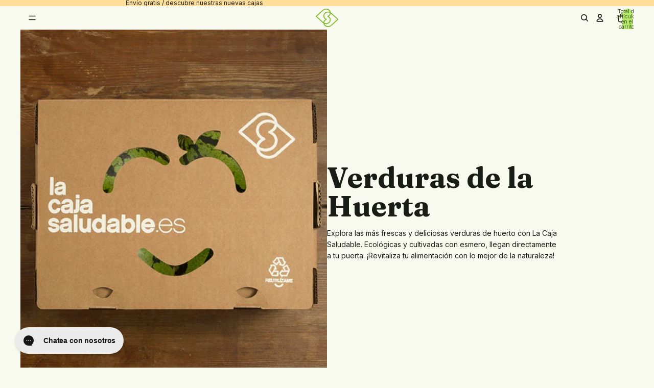

--- FILE ---
content_type: text/html; charset=utf-8
request_url: https://lacajasaludable.es/pages/verduras-huerta
body_size: 63048
content:
<!doctype html>
<html
  class="no-js"
  lang="es"
>
  <head><link href="//lacajasaludable.es/cdn/shop/t/40/assets/overflow-list.css?v=168694168152117541881755162561" as="style" rel="preload">
<link href="//lacajasaludable.es/cdn/shop/t/40/assets/base.css?v=26830466902314214541767960083" rel="stylesheet" type="text/css" media="all" />
<link
        rel="icon"
        type="image/png"
        href="//lacajasaludable.es/cdn/shop/files/Favicon_LaCaja.svg?crop=center&height=32&v=1755173724&width=32"
      >
    <link
      rel="expect"
      href="#MainContent"
      blocking="render"
      id="view-transition-render-blocker"
    ><meta charset="utf-8">
<meta
  http-equiv="X-UA-Compatible"
  content="IE=edge"
>
<meta
  name="viewport"
  content="width=device-width,initial-scale=1"
>
<meta
  name="view-transition"
  content="same-origin"
>
<meta
  name="theme-color"
  content=""
>

<meta
  property="og:site_name"
  content="La Caja Saludable"
>
<meta
  property="og:url"
  content="https://lacajasaludable.es/pages/verduras-huerta"
>
<meta
  property="og:title"
  content="Verduras de la Huerta | La Caja Saludable"
>
<meta
  property="og:type"
  content="website"
>
<meta
  property="og:description"
  content="Descubre nuestras Cajas de Frutas y Verduras de la Huerta ⭐. Del Huerto a tu Hogar para Disfrutar de las Comidas mas Sanas y Saludables. ¡Descúbrelas!"
><meta
  name="twitter:card"
  content="summary_large_image"
>
<meta
  name="twitter:title"
  content="Verduras de la Huerta | La Caja Saludable"
>
<meta
  name="twitter:description"
  content="Descubre nuestras Cajas de Frutas y Verduras de la Huerta ⭐. Del Huerto a tu Hogar para Disfrutar de las Comidas mas Sanas y Saludables. ¡Descúbrelas!"
>

<title>
  Verduras de la Huerta | La Caja Saludable
</title>

<link
  rel="canonical"
  href="https://lacajasaludable.es/pages/verduras-huerta"
>


  <meta
    name="description"
    content="Descubre nuestras Cajas de Frutas y Verduras de la Huerta ⭐. Del Huerto a tu Hogar para Disfrutar de las Comidas mas Sanas y Saludables. ¡Descúbrelas!"
  >

<link
    rel="preconnect"
    href="https://fonts.shopifycdn.com"
    crossorigin
  >
<link
    rel="preload"
    as="font"
    href="//lacajasaludable.es/cdn/fonts/inter/inter_n4.b2a3f24c19b4de56e8871f609e73ca7f6d2e2bb9.woff2"
    type="font/woff2"
    crossorigin
  ><link
    rel="preload"
    as="font"
    href="//lacajasaludable.es/cdn/fonts/inter/inter_n4.b2a3f24c19b4de56e8871f609e73ca7f6d2e2bb9.woff2"
    type="font/woff2"
    crossorigin
  ><link
    rel="preload"
    as="font"
    href="//lacajasaludable.es/cdn/fonts/fraunces/fraunces_n7.8276f3981cfafc8569d516ceaa7dfe6a18948a1f.woff2"
    type="font/woff2"
    crossorigin
  ><link
    rel="preload"
    as="font"
    href="//lacajasaludable.es/cdn/fonts/fraunces/fraunces_n7.8276f3981cfafc8569d516ceaa7dfe6a18948a1f.woff2"
    type="font/woff2"
    crossorigin
  >
<script async crossorigin fetchpriority="high" src="/cdn/shopifycloud/importmap-polyfill/es-modules-shim.2.4.0.js"></script>
<script type="importmap">
  {
    "imports": {
      "@theme/critical": "//lacajasaludable.es/cdn/shop/t/40/assets/critical.js?v=34395725382898153171755162560",
      "@theme/product-title": "//lacajasaludable.es/cdn/shop/t/40/assets/product-title-truncation.js?v=81744426891537421781755162560",
      "@theme/component": "//lacajasaludable.es/cdn/shop/t/40/assets/component.js?v=74239122572524296041755162560",
      "@theme/dialog": "//lacajasaludable.es/cdn/shop/t/40/assets/dialog.js?v=94382931671780430451755162560",
      "@theme/events": "//lacajasaludable.es/cdn/shop/t/40/assets/events.js?v=59172389608566392641755162560",
      "@theme/focus": "//lacajasaludable.es/cdn/shop/t/40/assets/focus.js?v=60436577539430446401755162560",
      "@theme/morph": "//lacajasaludable.es/cdn/shop/t/40/assets/morph.js?v=130689995393408371391755162560",
      "@theme/paginated-list": "//lacajasaludable.es/cdn/shop/t/40/assets/paginated-list.js?v=95298315036233333871755162560",
      "@theme/performance": "//lacajasaludable.es/cdn/shop/t/40/assets/performance.js?v=25067702614201670671755162560",
      "@theme/product-form": "//lacajasaludable.es/cdn/shop/t/40/assets/product-form.js?v=127515301325557712001755858901",
      "@theme/recently-viewed-products": "//lacajasaludable.es/cdn/shop/t/40/assets/recently-viewed-products.js?v=94729125001750262651755162560",
      "@theme/scrolling": "//lacajasaludable.es/cdn/shop/t/40/assets/scrolling.js?v=10957690925586738441755162560",
      "@theme/section-renderer": "//lacajasaludable.es/cdn/shop/t/40/assets/section-renderer.js?v=41374517562672488681755858899",
      "@theme/section-hydration": "//lacajasaludable.es/cdn/shop/t/40/assets/section-hydration.js?v=157062676518609038941755858900",
      "@theme/utilities": "//lacajasaludable.es/cdn/shop/t/40/assets/utilities.js?v=74134695048702938781755858901",
      "@theme/variant-picker": "//lacajasaludable.es/cdn/shop/t/40/assets/variant-picker.js?v=113536721324242252251755162561",
      "@theme/media-gallery": "//lacajasaludable.es/cdn/shop/t/40/assets/media-gallery.js?v=111441960308641931071755162561",
      "@theme/quick-add": "//lacajasaludable.es/cdn/shop/t/40/assets/quick-add.js?v=74531385036627369001755162561",
      "@theme/paginated-list-aspect-ratio": "//lacajasaludable.es/cdn/shop/t/40/assets/paginated-list-aspect-ratio.js?v=25254270272143792451755162560"
    }
  }
</script>


  
  <script
    src="//lacajasaludable.es/cdn/shop/t/40/assets/view-transitions.js?v=84877080446900032951755162560"
    async
    blocking="render"
  ></script>
  


<link
  rel="modulepreload"
  href="//lacajasaludable.es/cdn/shop/t/40/assets/critical.js?v=34395725382898153171755162560"
>

<link
  rel="modulepreload"
  href="//lacajasaludable.es/cdn/shop/t/40/assets/utilities.js?v=74134695048702938781755858901"
  fetchpriority="low"
>
<link
  rel="modulepreload"
  href="//lacajasaludable.es/cdn/shop/t/40/assets/component.js?v=74239122572524296041755162560"
  fetchpriority="low"
>
<link
  rel="modulepreload"
  href="//lacajasaludable.es/cdn/shop/t/40/assets/section-renderer.js?v=41374517562672488681755858899"
  fetchpriority="low"
>
<link
  rel="modulepreload"
  href="//lacajasaludable.es/cdn/shop/t/40/assets/section-hydration.js?v=157062676518609038941755858900"
  fetchpriority="low"
>
<link
  rel="modulepreload"
  href="//lacajasaludable.es/cdn/shop/t/40/assets/morph.js?v=130689995393408371391755162560"
  fetchpriority="low"
>



<link
  rel="modulepreload"
  href="//lacajasaludable.es/cdn/shop/t/40/assets/focus.js?v=60436577539430446401755162560"
  fetchpriority="low"
>
<link
  rel="modulepreload"
  href="//lacajasaludable.es/cdn/shop/t/40/assets/recently-viewed-products.js?v=94729125001750262651755162560"
  fetchpriority="low"
>
<link
  rel="modulepreload"
  href="//lacajasaludable.es/cdn/shop/t/40/assets/scrolling.js?v=10957690925586738441755162560"
  fetchpriority="low"
>
<link
  rel="modulepreload"
  href="//lacajasaludable.es/cdn/shop/t/40/assets/events.js?v=59172389608566392641755162560"
  fetchpriority="low"
>
<script
  src="//lacajasaludable.es/cdn/shop/t/40/assets/quick-add.js?v=74531385036627369001755162561"
  type="module"
  fetchpriority="low"
></script>

<script
  src="//lacajasaludable.es/cdn/shop/t/40/assets/dialog.js?v=94382931671780430451755162560"
  type="module"
  fetchpriority="low"
></script>
<script
  src="//lacajasaludable.es/cdn/shop/t/40/assets/variant-picker.js?v=113536721324242252251755162561"
  type="module"
  fetchpriority="low"
></script>
<script
  src="//lacajasaludable.es/cdn/shop/t/40/assets/product-card.js?v=174129639976667491711755162561"
  type="module"
  fetchpriority="low"
></script>
<script
  src="//lacajasaludable.es/cdn/shop/t/40/assets/product-form.js?v=127515301325557712001755858901"
  type="module"
  fetchpriority="low"
></script>
<script
  src="//lacajasaludable.es/cdn/shop/t/40/assets/accordion-custom.js?v=99000499017714805851755162561"
  type="module"
  fetchpriority="low"
></script>
<script
  src="//lacajasaludable.es/cdn/shop/t/40/assets/media.js?v=37825095869491791421755162561"
  type="module"
  fetchpriority="low"
></script>
<script
  src="//lacajasaludable.es/cdn/shop/t/40/assets/product-price.js?v=30079423257668675401755162561"
  type="module"
  fetchpriority="low"
></script>
<script
  src="//lacajasaludable.es/cdn/shop/t/40/assets/product-title-truncation.js?v=81744426891537421781755162560"
  type="module"
  fetchpriority="low"
></script>
<script
  src="//lacajasaludable.es/cdn/shop/t/40/assets/product-inventory.js?v=16343734458933704981755162560"
  type="module"
  fetchpriority="low"
></script>
<script
  src="//lacajasaludable.es/cdn/shop/t/40/assets/show-more.js?v=94563802205717136101755162561"
  type="module"
  fetchpriority="low"
></script>
<script
  src="//lacajasaludable.es/cdn/shop/t/40/assets/slideshow.js?v=63092151078244317761755162560"
  type="module"
  fetchpriority="low"
></script>
<script
  src="//lacajasaludable.es/cdn/shop/t/40/assets/anchored-popover.js?v=143092715850611436701755162561"
  type="module"
  fetchpriority="low"
></script>
<script
  src="//lacajasaludable.es/cdn/shop/t/40/assets/floating-panel.js?v=128677600744947036551755162560"
  type="module"
  fetchpriority="low"
></script>
<script
  src="//lacajasaludable.es/cdn/shop/t/40/assets/video-background.js?v=25237992823806706551755162560"
  type="module"
  fetchpriority="low"
></script>
<script
  src="//lacajasaludable.es/cdn/shop/t/40/assets/component-quantity-selector.js?v=56330027151833116691755162561"
  type="module"
  fetchpriority="low"
></script>
<script
  src="//lacajasaludable.es/cdn/shop/t/40/assets/media-gallery.js?v=111441960308641931071755162561"
  type="module"
  fetchpriority="low"
></script>
<script
  src="//lacajasaludable.es/cdn/shop/t/40/assets/rte-formatter.js?v=101420294193111439321755162560"
  type="module"
  fetchpriority="low"
></script>
<script
  src="//lacajasaludable.es/cdn/shop/t/40/assets/gift-card-recipient-form.js?v=129634859299628245901755162561"
  type="module"
  fetchpriority="low"
></script>






  <script
    src="//lacajasaludable.es/cdn/shop/t/40/assets/product-card-link.js?v=97122579314620396511755162560"
    type="module"
    fetchpriority="low"
  ></script>


<script
  src="//lacajasaludable.es/cdn/shop/t/40/assets/auto-close-details.js?v=58350291535404441581755162560"
  defer="defer"
></script>

<script>
  const basePath = 'https://cdn.shopify.com/static/themes/horizon/placeholders';
  const Theme = {
    placeholders: {
      general: [
        `${basePath}/general-1.png`,
        `${basePath}/general-2.png`,
        `${basePath}/general-3.png`,
        `${basePath}/general-4.png`,
        `${basePath}/general-5.png`,
        `${basePath}/general-6.png`,
        `${basePath}/general-7.png`,
      ],
      product: [`${basePath}/product-ball.png`, `${basePath}/product-cone.png`, `${basePath}/product-cube.png`],
    },
    translations: {
      placeholder_image: `Imagen marcadora de posición`,
      added: `Agregada`,
      recipient_form_fields_visible: `Los campos de destinatario en el formulario ya son visibles`,
      recipient_form_fields_hidden: `Los campos de destinatario en el formulario ya no son visibles`,
      recipient_form_error: `Hubo un error al enviar el formulario`,
    },
    routes: {
      cart_add_url: '/cart/add.js',
      cart_change_url: '/cart/change',
      cart_update_url: '/cart/update',
      cart_url: '/cart',
      predictive_search_url: '/search/suggest',
      search_url: '/search',
    },
    template: {
      name: 'page.verduras_extra_pag',
    },
  };
</script>
<style data-shopify>


  @font-face {
  font-family: Inter;
  font-weight: 400;
  font-style: normal;
  font-display: swap;
  src: url("//lacajasaludable.es/cdn/fonts/inter/inter_n4.b2a3f24c19b4de56e8871f609e73ca7f6d2e2bb9.woff2") format("woff2"),
       url("//lacajasaludable.es/cdn/fonts/inter/inter_n4.af8052d517e0c9ffac7b814872cecc27ae1fa132.woff") format("woff");
}

  @font-face {
  font-family: Inter;
  font-weight: 700;
  font-style: normal;
  font-display: swap;
  src: url("//lacajasaludable.es/cdn/fonts/inter/inter_n7.02711e6b374660cfc7915d1afc1c204e633421e4.woff2") format("woff2"),
       url("//lacajasaludable.es/cdn/fonts/inter/inter_n7.6dab87426f6b8813070abd79972ceaf2f8d3b012.woff") format("woff");
}

  @font-face {
  font-family: Inter;
  font-weight: 400;
  font-style: italic;
  font-display: swap;
  src: url("//lacajasaludable.es/cdn/fonts/inter/inter_i4.feae1981dda792ab80d117249d9c7e0f1017e5b3.woff2") format("woff2"),
       url("//lacajasaludable.es/cdn/fonts/inter/inter_i4.62773b7113d5e5f02c71486623cf828884c85c6e.woff") format("woff");
}

  @font-face {
  font-family: Inter;
  font-weight: 700;
  font-style: italic;
  font-display: swap;
  src: url("//lacajasaludable.es/cdn/fonts/inter/inter_i7.b377bcd4cc0f160622a22d638ae7e2cd9b86ea4c.woff2") format("woff2"),
       url("//lacajasaludable.es/cdn/fonts/inter/inter_i7.7c69a6a34e3bb44fcf6f975857e13b9a9b25beb4.woff") format("woff");
}


  

  


    @font-face {
  font-family: Fraunces;
  font-weight: 700;
  font-style: normal;
  font-display: swap;
  src: url("//lacajasaludable.es/cdn/fonts/fraunces/fraunces_n7.8276f3981cfafc8569d516ceaa7dfe6a18948a1f.woff2") format("woff2"),
       url("//lacajasaludable.es/cdn/fonts/fraunces/fraunces_n7.383b2f958615709ba42e3731be308ad164ca4edd.woff") format("woff");
}

    @font-face {
  font-family: Fraunces;
  font-weight: 700;
  font-style: normal;
  font-display: swap;
  src: url("//lacajasaludable.es/cdn/fonts/fraunces/fraunces_n7.8276f3981cfafc8569d516ceaa7dfe6a18948a1f.woff2") format("woff2"),
       url("//lacajasaludable.es/cdn/fonts/fraunces/fraunces_n7.383b2f958615709ba42e3731be308ad164ca4edd.woff") format("woff");
}

    @font-face {
  font-family: Fraunces;
  font-weight: 700;
  font-style: italic;
  font-display: swap;
  src: url("//lacajasaludable.es/cdn/fonts/fraunces/fraunces_i7.9207dcd51152f34cd9c77a8ea542df960210c87c.woff2") format("woff2"),
       url("//lacajasaludable.es/cdn/fonts/fraunces/fraunces_i7.f4bcbf289853d941810727213e68ea2e3c3eddf8.woff") format("woff");
}

    @font-face {
  font-family: Fraunces;
  font-weight: 700;
  font-style: italic;
  font-display: swap;
  src: url("//lacajasaludable.es/cdn/fonts/fraunces/fraunces_i7.9207dcd51152f34cd9c77a8ea542df960210c87c.woff2") format("woff2"),
       url("//lacajasaludable.es/cdn/fonts/fraunces/fraunces_i7.f4bcbf289853d941810727213e68ea2e3c3eddf8.woff") format("woff");
}

  

  

  :root {
    /* Page Layout */
    --sidebar-width: 25rem;
    --narrow-content-width: 36rem;
    --normal-content-width: 42rem;
    --wide-content-width: 46rem;
    --narrow-page-width: 90rem;
    --normal-page-width: 120rem;
    --wide-page-width: 150rem;

    /* Section Heights */
    --section-height-small: 15rem;
    --section-height-medium: 25rem;
    --section-height-large: 35rem;

    @media screen and (min-width: 40em) {
      --section-height-small: 40svh;
      --section-height-medium: 55svh;
      --section-height-large: 70svh;
    }

    @media screen and (min-width: 60em) {
      --section-height-small: 50svh;
      --section-height-medium: 65svh;
      --section-height-large: 80svh;
    }

    /* Letter spacing */
    --letter-spacing-sm: 0.06em;
    --letter-spacing-md: 0.13em;

    /* Font families */
    --font-body--family: Inter, sans-serif;
    --font-body--style: normal;
    --font-body--weight: 400;
    --font-subheading--family: Inter, sans-serif;
    --font-subheading--style: normal;
    --font-subheading--weight: 400;
    --font-heading--family: Fraunces, serif;
    --font-heading--style: normal;
    --font-heading--weight: 700;
    --font-accent--family: Fraunces, serif;
    --font-accent--style: normal;
    --font-accent--weight: 700;

    /* Margin sizes */
    --font-h1--spacing: 0.25em;
    --font-h2--spacing: 0.25em;
    --font-h3--spacing: 0.25em;
    --font-h4--spacing: 0.25em;
    --font-h5--spacing: 0.25em;
    --font-h6--spacing: 0.25em;
    --font-paragraph--spacing: 0.5em;

    /* Heading colors */
    --font-h1--color: var(--color-foreground-heading);
    --font-h2--color: var(--color-foreground-heading);
    --font-h3--color: var(--color-foreground-heading);
    --font-h4--color: var(--color-foreground-heading);
    --font-h5--color: var(--color-foreground-heading);
    --font-h6--color: var(--color-foreground-heading);

    /** Z-Index / Layering */
    --layer-section-background: -2;
    --layer-lowest: -1;
    --layer-base: 0;
    --layer-flat: 1;
    --layer-raised: 2;
    --layer-heightened: 4;
    --layer-sticky: 8;
    --layer-window-overlay: 10;
    --layer-header-menu: 12;
    --layer-overlay: 16;
    --layer-menu-drawer: 18;
    --layer-temporary: 20;

    /* Max-width / Measure */
    --max-width--body-normal: 50ch;
    --max-width--body-narrow: 35ch;

    --max-width--heading-normal: 50ch;
    --max-width--heading-narrow: 30ch;

    --max-width--display-normal: 20ch;
    --max-width--display-narrow: 15ch;
    --max-width--display-tight: 5ch;

    /* Letter-spacing / Tracking */
    --letter-spacing--display-tight: -0.03em;
    --letter-spacing--display-normal: 0em;
    --letter-spacing--display-loose: 0.03em;

    --letter-spacing--heading-tight: -0.03em;
    --letter-spacing--heading-normal: 0em;
    --letter-spacing--heading-loose: 0.03em;

    --letter-spacing--body-tight: -0.03em;
    --letter-spacing--body-normal: 0em;
    --letter-spacing--body-loose: 0.03em;

    /* Line height / Leading */
    --line-height: 1;

    --line-height--display-tight: 1;
    --line-height--display-normal: 1.1;
    --line-height--display-loose: 1.2;

    --line-height--heading-tight: 1.15;
    --line-height--heading-normal: 1.25;
    --line-height--heading-loose: 1.35;

    --line-height--body-tight: 1.2;
    --line-height--body-normal: 1.4;
    --line-height--body-loose: 1.6;

    /* Typography presets */
    --font-size--paragraph: 0.875rem;--font-size--h1: clamp(2.75rem, 5.6vw, 3.5rem);--font-size--h2: 2.5rem;--font-size--h3: 2.0rem;--font-size--h4: 1.125rem;--font-size--h5: 1.0rem;--font-size--h6: 0.75rem;--font-paragraph--weight: 400;--font-paragraph--letter-spacing: var(--letter-spacing--body-normal);--font-paragraph--size: var(--font-size--paragraph);--font-paragraph--family: var(--font-body--family);--font-paragraph--style: var(--font-body--style);--font-paragraph--case: ;--font-paragraph--line-height: var(--line-height--body-loose);--font-h1--weight: var(--font-heading--weight);--font-h1--letter-spacing: var(--letter-spacing--heading-normal);--font-h1--size: var(--font-size--h1);--font-h1--family: var(--font-heading--family);--font-h1--style: var(--font-heading--style);--font-h1--case: none;--font-h1--line-height: var(--line-height--display-tight);--font-h2--weight: var(--font-heading--weight);--font-h2--letter-spacing: var(--letter-spacing--heading-normal);--font-h2--size: var(--font-size--h2);--font-h2--family: var(--font-heading--family);--font-h2--style: var(--font-heading--style);--font-h2--case: none;--font-h2--line-height: var(--line-height--display-tight);--font-h3--weight: var(--font-heading--weight);--font-h3--letter-spacing: var(--letter-spacing--heading-normal);--font-h3--size: var(--font-size--h3);--font-h3--family: var(--font-heading--family);--font-h3--style: var(--font-heading--style);--font-h3--case: none;--font-h3--line-height: var(--line-height--display-normal);--font-h4--weight: var(--font-heading--weight);--font-h4--letter-spacing: var(--letter-spacing--heading-normal);--font-h4--size: var(--font-size--h4);--font-h4--family: var(--font-heading--family);--font-h4--style: var(--font-heading--style);--font-h4--case: none;--font-h4--line-height: var(--line-height--display-tight);--font-h5--weight: var(--font-subheading--weight);--font-h5--letter-spacing: var(--letter-spacing--heading-normal);--font-h5--size: var(--font-size--h5);--font-h5--family: var(--font-subheading--family);--font-h5--style: var(--font-subheading--style);--font-h5--case: none;--font-h5--line-height: var(--line-height--display-tight);--font-h6--weight: var(--font-subheading--weight);--font-h6--letter-spacing: var(--letter-spacing--heading-normal);--font-h6--size: var(--font-size--h6);--font-h6--family: var(--font-subheading--family);--font-h6--style: var(--font-subheading--style);--font-h6--case: none;--font-h6--line-height: var(--line-height--display-loose);

    /* Hardcoded font sizes */
    --font-size--2xs: 0.625rem;
    --font-size--xs: 0.8125rem;
    --font-size--sm: 0.875rem;
    --font-size--md: 1rem;
    --font-size--lg: 1.125rem;
    --font-size--xl: 1.25rem;
    --font-size--2xl: 1.5rem;
    --font-size--3xl: 2rem;
    --font-size--4xl: 2.5rem;
    --font-size--5xl: 3rem;
    --font-size--6xl: 3.5rem;

    /* Menu font sizes */
    --menu-font-sm--size: 0.875rem;
    --menu-font-sm--line-height: calc(1.1 + 0.5 * min(16 / 14));
    --menu-font-md--size: 1rem;
    --menu-font-md--line-height: calc(1.1 + 0.5 * min(16 / 16));
    --menu-font-lg--size: 1.125rem;
    --menu-font-lg--line-height: calc(1.1 + 0.5 * min(16 / 18));
    --menu-font-xl--size: 1.25rem;
    --menu-font-xl--line-height: calc(1.1 + 0.5 * min(16 / 20));
    --menu-font-2xl--size: 1.75rem;
    --menu-font-2xl--line-height: calc(1.1 + 0.5 * min(16 / 28));

    /* Colors */
    --color-error: #8B0000;
    --color-success: #006400;
    --color-white: #FFFFFF;
    --color-white-rgb: 255 255 255;
    --color-black: #000000;
    --color-instock: #3ED660;
    --color-lowstock: #EE9441;
    --color-outofstock: #C8C8C8;

    /* Opacity */
    --opacity-5: 0.05;
    --opacity-8: 0.08;
    --opacity-10: 0.1;
    --opacity-15: 0.15;
    --opacity-20: 0.2;
    --opacity-25: 0.25;
    --opacity-30: 0.3;
    --opacity-40: 0.4;
    --opacity-50: 0.5;
    --opacity-60: 0.6;
    --opacity-70: 0.7;
    --opacity-80: 0.8;
    --opacity-85: 0.85;
    --opacity-90: 0.9;
    --opacity-subdued-text: var(--opacity-70);

    --shadow-button: 0 2px 3px rgb(0 0 0 / 20%);
    --gradient-image-overlay: linear-gradient(to top, rgb(0 0 0 / 0.5), transparent);

    /* Spacing */
    --margin-3xs: 0.125rem;
    --margin-2xs: 0.3rem;
    --margin-xs: 0.5rem;
    --margin-sm: 0.7rem;
    --margin-md: 0.8rem;
    --margin-lg: 1rem;
    --margin-xl: 1.25rem;
    --margin-2xl: 1.5rem;
    --margin-3xl: 1.75rem;
    --margin-4xl: 2rem;
    --margin-5xl: 3rem;
    --margin-6xl: 5rem;

    --scroll-margin: 50px;

    --padding-3xs: 0.125rem;
    --padding-2xs: 0.25rem;
    --padding-xs: 0.5rem;
    --padding-sm: 0.7rem;
    --padding-md: 0.8rem;
    --padding-lg: 1rem;
    --padding-xl: 1.25rem;
    --padding-2xl: 1.5rem;
    --padding-3xl: 1.75rem;
    --padding-4xl: 2rem;
    --padding-5xl: 3rem;
    --padding-6xl: 4rem;

    --gap-3xs: 0.125rem;
    --gap-2xs: 0.3rem;
    --gap-xs: 0.5rem;
    --gap-sm: 0.7rem;
    --gap-md: 0.9rem;
    --gap-lg: 1rem;
    --gap-xl: 1.25rem;
    --gap-2xl: 2rem;
    --gap-3xl: 3rem;

    --spacing-scale-sm: 0.6;
    --spacing-scale-md: 0.7;
    --spacing-scale-default: 1.0;

    /* Checkout buttons gap */
    --checkout-button-gap: 8px;

    /* Borders */
    --style-border-width: 1px;
    --style-border-radius-xs: 0.2rem;
    --style-border-radius-sm: 0.6rem;
    --style-border-radius-md: 0.8rem;
    --style-border-radius-50: 50%;
    --style-border-radius-lg: 1rem;
    --style-border-radius-pills: 40px;
    --style-border-radius-inputs: 4px;
    --style-border-radius-buttons-primary: 8px;
    --style-border-radius-buttons-secondary: 6px;
    --style-border-width-primary: 0px;
    --style-border-width-secondary: 1px;
    --style-border-width-inputs: 1px;
    --style-border-radius-popover: 14px;
    --style-border-popover: 1px none rgb(var(--color-border-rgb) / 50%);
    --style-border-drawer: 1px none rgb(var(--color-border-rgb) / 50%);
    --style-border-swatch-opacity: 10%;
    --style-border-swatch-width: 1px;
    --style-border-swatch-style: solid;

    /* Animation */
    --ease-out-cubic: cubic-bezier(0.33, 1, 0.68, 1);
    --ease-out-quad: cubic-bezier(0.32, 0.72, 0, 1);
    --animation-speed-fast: 0.0625s;
    --animation-speed: 0.125s;
    --animation-speed-slow: 0.2s;
    --animation-speed-medium: 0.15s;
    --animation-easing: ease-in-out;
    --animation-slideshow-easing: cubic-bezier(0.4, 0, 0.2, 1);
    --drawer-animation-speed: 0.2s;
    --animation-values-slow: var(--animation-speed-slow) var(--animation-easing);
    --animation-values: var(--animation-speed) var(--animation-easing);
    --animation-values-fast: var(--animation-speed-fast) var(--animation-easing);
    --animation-values-allow-discrete: var(--animation-speed) var(--animation-easing) allow-discrete;
    --animation-timing-hover: cubic-bezier(0.25, 0.46, 0.45, 0.94);
    --animation-timing-active: cubic-bezier(0.5, 0, 0.75, 0);
    --animation-timing-bounce: cubic-bezier(0.34, 1.56, 0.64, 1);
    --animation-timing-default: cubic-bezier(0, 0, 0.2, 1);
    --animation-timing-fade-in: cubic-bezier(0.16, 1, 0.3, 1);
    --animation-timing-fade-out: cubic-bezier(0.4, 0, 0.2, 1);

    /* View transitions */
    /* View transition old */
    --view-transition-old-main-content: var(--animation-speed) var(--animation-easing) both fadeOut;

    /* View transition new */
    --view-transition-new-main-content: var(--animation-speed) var(--animation-easing) both fadeIn, var(--animation-speed) var(--animation-easing) both slideInTopViewTransition;

    /* Focus */
    --focus-outline-width: 0.09375rem;
    --focus-outline-offset: 0.2em;

    /* Badges */
    --badge-blob-padding-block: 1px;
    --badge-blob-padding-inline: 12px 8px;
    --badge-rectangle-padding-block: 1px;
    --badge-rectangle-padding-inline: 6px;
    @media screen and (min-width: 750px) {
      --badge-blob-padding-block: 4px;
      --badge-blob-padding-inline: 16px 12px;
      --badge-rectangle-padding-block: 4px;
      --badge-rectangle-padding-inline: 10px;
    }

    /* Icons */
    --icon-size-2xs: 0.6rem;
    --icon-size-xs: 0.85rem;
    --icon-size-sm: 1.25rem;
    --icon-size-md: 1.375rem;
    --icon-size-lg: 1.5rem;
    --icon-stroke-width: 1.5px;

    /* Input */
    --input-email-min-width: 200px;
    --input-search-max-width: 650px;
    --input-padding-y: 0.8rem;
    --input-padding-x: 0.8rem;
    --input-padding: var(--input-padding-y) var(--input-padding-x);
    --input-box-shadow-width: var(--style-border-width-inputs);
    --input-box-shadow: 0 0 0 var(--input-box-shadow-width) var(--color-input-border);
    --input-box-shadow-focus: 0 0 0 calc(var(--input-box-shadow-width) + 0.5px) var(--color-input-border);
    --input-disabled-background-color: rgb(var(--color-foreground-rgb) / var(--opacity-10));
    --input-disabled-border-color: rgb(var(--color-foreground-rgb) / var(--opacity-5));
    --input-disabled-text-color: rgb(var(--color-foreground-rgb) / var(--opacity-50));
    --input-textarea-min-height: 55px;

    /* Button size */
    --button-size-sm: 30px;
    --button-size-md: 36px;
    --button-size: var(--minimum-touch-target);
    --button-padding-inline: 24px;
    --button-padding-block: 16px;

    /* Button font-family */
    --button-font-family-primary: var(--font-body--family);
    --button-font-family-secondary: var(--font-body--family);

    /* Button font-weight */
    --button-font-weight-primary: 600;
    --button-font-weight-secondary: 600;

    /* Button text case */
    --button-text-case: ;
    --button-text-case-primary: default;
    --button-text-case-secondary: default;

    /* Borders */
    --border-color: rgb(var(--color-border-rgb) / var(--opacity-50));
    --border-width-sm: 1px;
    --border-width-md: 2px;
    --border-width-lg: 5px;

    /* Drawers */
    --drawer-inline-padding: 25px;
    --drawer-menu-inline-padding: 2.5rem;
    --drawer-header-block-padding: 20px;
    --drawer-content-block-padding: 10px;
    --drawer-header-desktop-top: 0rem;
    --drawer-padding: calc(var(--padding-sm) + 7px);
    --drawer-height: 100dvh;
    --drawer-width: 95vw;
    --drawer-max-width: 500px;

    /* Variant Picker Swatches */
    --variant-picker-swatch-width-unitless: 34;
    --variant-picker-swatch-height-unitless: 34;
    --variant-picker-swatch-width: 34px;
    --variant-picker-swatch-height: 34px;
    --variant-picker-swatch-radius: 32px;
    --variant-picker-border-width: 1px;
    --variant-picker-border-style: solid;
    --variant-picker-border-opacity: 10%;

    /* Variant Picker Buttons */
    --variant-picker-button-radius: 6px;
    --variant-picker-button-border-width: 1px;

    /* Slideshow */
    --slideshow-controls-size: 3.5rem;
    --slideshow-controls-icon: 2rem;
    --peek-next-slide-size: 3rem;

    /* Utilities */
    --backdrop-opacity: 0.15;
    --backdrop-color-rgb: var(--color-shadow-rgb);
    --minimum-touch-target: 44px;
    --disabled-opacity: 0.5;
    --skeleton-opacity: 0.025;

    /* Shapes */
    --shape--circle: circle(50% at center);
    --shape--sunburst: polygon(100% 50%,94.62% 55.87%,98.3% 62.94%,91.57% 67.22%,93.3% 75%,85.7% 77.39%,85.36% 85.36%,77.39% 85.7%,75% 93.3%,67.22% 91.57%,62.94% 98.3%,55.87% 94.62%,50% 100%,44.13% 94.62%,37.06% 98.3%,32.78% 91.57%,25% 93.3%,22.61% 85.7%,14.64% 85.36%,14.3% 77.39%,6.7% 75%,8.43% 67.22%,1.7% 62.94%,5.38% 55.87%,0% 50%,5.38% 44.13%,1.7% 37.06%,8.43% 32.78%,6.7% 25%,14.3% 22.61%,14.64% 14.64%,22.61% 14.3%,25% 6.7%,32.78% 8.43%,37.06% 1.7%,44.13% 5.38%,50% 0%,55.87% 5.38%,62.94% 1.7%,67.22% 8.43%,75% 6.7%,77.39% 14.3%,85.36% 14.64%,85.7% 22.61%,93.3% 25%,91.57% 32.78%,98.3% 37.06%,94.62% 44.13%);
    --shape--diamond: polygon(50% 0%, 100% 50%, 50% 100%, 0% 50%);
    --shape--blob: polygon(85.349% 11.712%, 87.382% 13.587%, 89.228% 15.647%, 90.886% 17.862%, 92.359% 20.204%, 93.657% 22.647%, 94.795% 25.169%, 95.786% 27.752%, 96.645% 30.382%, 97.387% 33.048%, 98.025% 35.740%, 98.564% 38.454%, 99.007% 41.186%, 99.358% 43.931%, 99.622% 46.685%, 99.808% 49.446%, 99.926% 52.210%, 99.986% 54.977%, 99.999% 57.744%, 99.975% 60.511%, 99.923% 63.278%, 99.821% 66.043%, 99.671% 68.806%, 99.453% 71.565%, 99.145% 74.314%, 98.724% 77.049%, 98.164% 79.759%, 97.433% 82.427%, 96.495% 85.030%, 95.311% 87.529%, 93.841% 89.872%, 92.062% 91.988%, 89.972% 93.796%, 87.635% 95.273%, 85.135% 96.456%, 82.532% 97.393%, 79.864% 98.127%, 77.156% 98.695%, 74.424% 99.129%, 71.676% 99.452%, 68.918% 99.685%, 66.156% 99.844%, 63.390% 99.942%, 60.624% 99.990%, 57.856% 99.999%, 55.089% 99.978%, 52.323% 99.929%, 49.557% 99.847%, 46.792% 99.723%, 44.031% 99.549%, 41.273% 99.317%, 38.522% 99.017%, 35.781% 98.639%, 33.054% 98.170%, 30.347% 97.599%, 27.667% 96.911%, 25.024% 96.091%, 22.432% 95.123%, 19.907% 93.994%, 17.466% 92.690%, 15.126% 91.216%, 12.902% 89.569%, 10.808% 87.761%, 8.854% 85.803%, 7.053% 83.703%, 5.418% 81.471%, 3.962% 79.119%, 2.702% 76.656%, 1.656% 74.095%, 0.846% 71.450%, 0.294% 68.740%, 0.024% 65.987%, 0.050% 63.221%, 0.343% 60.471%, 0.858% 57.752%, 1.548% 55.073%, 2.370% 52.431%, 3.283% 49.819%, 4.253% 47.227%, 5.249% 44.646%, 6.244% 42.063%, 7.211% 39.471%, 8.124% 36.858%, 8.958% 34.220%, 9.711% 31.558%, 10.409% 28.880%, 11.083% 26.196%, 11.760% 23.513%, 12.474% 20.839%, 13.259% 18.186%, 14.156% 15.569%, 15.214% 13.012%, 16.485% 10.556%, 18.028% 8.261%, 19.883% 6.211%, 22.041% 4.484%, 24.440% 3.110%, 26.998% 2.057%, 29.651% 1.275%, 32.360% 0.714%, 35.101% 0.337%, 37.859% 0.110%, 40.624% 0.009%, 43.391% 0.016%, 46.156% 0.113%, 48.918% 0.289%, 51.674% 0.533%, 54.425% 0.837%, 57.166% 1.215%, 59.898% 1.654%, 62.618% 2.163%, 65.322% 2.750%, 68.006% 3.424%, 70.662% 4.197%, 73.284% 5.081%, 75.860% 6.091%, 78.376% 7.242%, 80.813% 8.551%, 83.148% 10.036%, 85.349% 11.712%);

    /* Buy buttons */
    --height-buy-buttons: calc(var(--padding-lg) * 2 + var(--icon-size-sm));

    /* Card image height variables */
    --height-small: 10rem;
    --height-medium: 11.5rem;
    --height-large: 13rem;
    --height-full: 100vh;

    @media screen and (min-width: 750px) {
      --height-small: 17.5rem;
      --height-medium: 21.25rem;
      --height-large: 25rem;
    }

    /* Modal */
    --modal-max-height: 65dvh;

    /* Card styles for search */
    --card-bg-hover: rgb(var(--color-foreground-rgb) / var(--opacity-5));
    --card-border-hover: rgb(var(--color-foreground-rgb) / var(--opacity-30));
    --card-border-focus: rgb(var(--color-foreground-rgb) / var(--opacity-10));

    /* Cart */
    --cart-primary-font-family: var(--font-body--family);
    --cart-primary-font-style: var(--font-body--style);
    --cart-primary-font-weight: var(--font-body--weight);
    --cart-secondary-font-family: var(--font-secondary--family);
    --cart-secondary-font-style: var(--font-secondary--style);
    --cart-secondary-font-weight: var(--font-secondary--weight);
  }
</style>
<style data-shopify>
  
    
      :root,
    
    
    
    .color-scheme-1 {
        --color-background: rgb(249 250 239 / 1.0);
        /* RGB values only to apply different opacities - Relative color values are not supported in iOS < 16.4 */
        --color-background-rgb: 249 250 239;
        --opacity-5-15: 0.05;
        --opacity-10-25: 0.1;
        --opacity-35-55: 0.35;
        --opacity-40-60: 0.4;
        --opacity-30-60: 0.3;
        --color-foreground: rgb(26 28 22 / 1.0);
        --color-foreground-rgb: 26 28 22;
        --color-foreground-heading: rgb(26 28 22 / 1.0);
        --color-foreground-heading-rgb: 26 28 22;
        --color-primary: rgb(77 102 42 / 1.0);
        --color-primary-rgb: 77 102 42;
        --color-primary-hover: rgb(127 186 39 / 1.0);
        --color-primary-hover-rgb: 127 186 39;
        --color-border: rgb(117 121 108 / 1.0);
        --color-border-rgb: 117 121 108;
        --color-shadow: rgb(0 0 0 / 1.0);
        --color-shadow-rgb: 0 0 0;
        --color-primary-button-text: rgb(58 80 28 / 1.0);
        --color-primary-button-background: rgb(181 234 106 / 1.0);
        --color-primary-button-border: rgb(77 102 42 / 1.0);
        --color-primary-button-hover-text: rgb(38 57 13 / 1.0);
        --color-primary-button-hover-background: rgb(127 186 39 / 1.0);
        --color-primary-button-hover-border: rgb(127 186 39 / 1.0);
        --color-secondary-button-text: rgb(90 67 0 / 1.0);
        --color-secondary-button-background: rgb(255 223 154 / 1.0);
        --color-secondary-button-border: rgb(90 67 0 / 1.0);
        --color-secondary-button-hover-text: rgb(37 26 0 / 1.0);
        --color-secondary-button-hover-background: rgb(231 194 108 / 1.0);
        --color-secondary-button-hover-border: rgb(231 194 108 / 1.0);
        --color-input-background: rgb(255 255 255 / 0.78);
        --color-input-text: rgb(51 51 51 / 1.0);
        --color-input-text-rgb: 51 51 51;
        --color-input-border: rgb(223 223 223 / 1.0);
        --color-input-hover-background: rgb(0 0 0 / 0.01);
        --color-variant-background: rgb(255 255 255 / 1.0);
        --color-variant-border: rgb(0 0 0 / 0.13);
        --color-variant-text: rgb(38 57 13 / 1.0);
        --color-variant-text-rgb: 38 57 13;
        --color-variant-hover-background: rgb(245 245 245 / 1.0);
        --color-variant-hover-text: rgb(77 102 42 / 1.0);
        --color-variant-hover-border: rgb(230 230 230 / 1.0);
        --color-selected-variant-background: rgb(77 102 42 / 1.0);
        --color-selected-variant-border: rgb(77 102 42 / 1.0);
        --color-selected-variant-text: rgb(255 255 255 / 1.0);
        --color-selected-variant-hover-background: rgb(58 80 28 / 1.0);
        --color-selected-variant-hover-text: rgb(255 255 255 / 1.0);
        --color-selected-variant-hover-border: rgb(58 80 28 / 1.0);

        --input-disabled-background-color: rgb(var(--color-foreground-rgb) / var(--opacity-10));
        --input-disabled-border-color: rgb(var(--color-foreground-rgb) / var(--opacity-5-15));
        --input-disabled-text-color: rgb(var(--color-foreground-rgb) / var(--opacity-50));
        --color-foreground-muted: rgb(var(--color-foreground-rgb) / var(--opacity-60));
        --font-h1--color: var(--color-foreground-heading);
        --font-h2--color: var(--color-foreground-heading);
        --font-h3--color: var(--color-foreground-heading);
        --font-h4--color: var(--color-foreground-heading);
        --font-h5--color: var(--color-foreground-heading);
        --font-h6--color: var(--color-foreground-heading);

        /* Shadows */
        
          --shadow-drawer: 0px 4px 20px rgb(var(--color-shadow-rgb) / var(--opacity-15));
        
        
          --shadow-blur: 20px;
          --shadow-popover: 0px 4px 20px rgb(var(--color-shadow-rgb) / var(--opacity-15));
        
      }
  
    
    
    
    .color-scheme-2 {
        --color-background: rgb(245 245 245 / 1.0);
        /* RGB values only to apply different opacities - Relative color values are not supported in iOS < 16.4 */
        --color-background-rgb: 245 245 245;
        --opacity-5-15: 0.05;
        --opacity-10-25: 0.1;
        --opacity-35-55: 0.35;
        --opacity-40-60: 0.4;
        --opacity-30-60: 0.3;
        --color-foreground: rgb(0 0 0 / 0.81);
        --color-foreground-rgb: 0 0 0;
        --color-foreground-heading: rgb(0 0 0 / 1.0);
        --color-foreground-heading-rgb: 0 0 0;
        --color-primary: rgb(0 0 0 / 0.81);
        --color-primary-rgb: 0 0 0;
        --color-primary-hover: rgb(181 234 106 / 1.0);
        --color-primary-hover-rgb: 181 234 106;
        --color-border: rgb(223 223 223 / 1.0);
        --color-border-rgb: 223 223 223;
        --color-shadow: rgb(0 0 0 / 1.0);
        --color-shadow-rgb: 0 0 0;
        --color-primary-button-text: rgb(255 255 255 / 1.0);
        --color-primary-button-background: rgb(0 0 0 / 1.0);
        --color-primary-button-border: rgb(0 0 0 / 1.0);
        --color-primary-button-hover-text: rgb(255 255 255 / 1.0);
        --color-primary-button-hover-background: rgb(51 51 51 / 1.0);
        --color-primary-button-hover-border: rgb(51 51 51 / 1.0);
        --color-secondary-button-text: rgb(0 0 0 / 1.0);
        --color-secondary-button-background: rgb(0 0 0 / 0.0);
        --color-secondary-button-border: rgb(0 0 0 / 1.0);
        --color-secondary-button-hover-text: rgb(0 0 0 / 1.0);
        --color-secondary-button-hover-background: rgb(255 255 255 / 0.36);
        --color-secondary-button-hover-border: rgb(51 51 51 / 0.73);
        --color-input-background: rgb(0 0 0 / 0.0);
        --color-input-text: rgb(0 0 0 / 0.53);
        --color-input-text-rgb: 0 0 0;
        --color-input-border: rgb(0 0 0 / 0.13);
        --color-input-hover-background: rgb(255 255 255 / 0.36);
        --color-variant-background: rgb(255 255 255 / 1.0);
        --color-variant-border: rgb(230 230 230 / 1.0);
        --color-variant-text: rgb(0 0 0 / 1.0);
        --color-variant-text-rgb: 0 0 0;
        --color-variant-hover-background: rgb(245 245 245 / 1.0);
        --color-variant-hover-text: rgb(0 0 0 / 1.0);
        --color-variant-hover-border: rgb(230 230 230 / 1.0);
        --color-selected-variant-background: rgb(0 0 0 / 1.0);
        --color-selected-variant-border: rgb(0 0 0 / 1.0);
        --color-selected-variant-text: rgb(255 255 255 / 1.0);
        --color-selected-variant-hover-background: rgb(26 26 26 / 1.0);
        --color-selected-variant-hover-text: rgb(255 255 255 / 1.0);
        --color-selected-variant-hover-border: rgb(26 26 26 / 1.0);

        --input-disabled-background-color: rgb(var(--color-foreground-rgb) / var(--opacity-10));
        --input-disabled-border-color: rgb(var(--color-foreground-rgb) / var(--opacity-5-15));
        --input-disabled-text-color: rgb(var(--color-foreground-rgb) / var(--opacity-50));
        --color-foreground-muted: rgb(var(--color-foreground-rgb) / var(--opacity-60));
        --font-h1--color: var(--color-foreground-heading);
        --font-h2--color: var(--color-foreground-heading);
        --font-h3--color: var(--color-foreground-heading);
        --font-h4--color: var(--color-foreground-heading);
        --font-h5--color: var(--color-foreground-heading);
        --font-h6--color: var(--color-foreground-heading);

        /* Shadows */
        
          --shadow-drawer: 0px 4px 20px rgb(var(--color-shadow-rgb) / var(--opacity-15));
        
        
          --shadow-blur: 20px;
          --shadow-popover: 0px 4px 20px rgb(var(--color-shadow-rgb) / var(--opacity-15));
        
      }
  
    
    
    
    .color-scheme-3 {
        --color-background: rgb(238 241 234 / 1.0);
        /* RGB values only to apply different opacities - Relative color values are not supported in iOS < 16.4 */
        --color-background-rgb: 238 241 234;
        --opacity-5-15: 0.05;
        --opacity-10-25: 0.1;
        --opacity-35-55: 0.35;
        --opacity-40-60: 0.4;
        --opacity-30-60: 0.3;
        --color-foreground: rgb(0 0 0 / 0.81);
        --color-foreground-rgb: 0 0 0;
        --color-foreground-heading: rgb(0 0 0 / 1.0);
        --color-foreground-heading-rgb: 0 0 0;
        --color-primary: rgb(0 0 0 / 0.81);
        --color-primary-rgb: 0 0 0;
        --color-primary-hover: rgb(0 0 0 / 1.0);
        --color-primary-hover-rgb: 0 0 0;
        --color-border: rgb(0 0 0 / 0.81);
        --color-border-rgb: 0 0 0;
        --color-shadow: rgb(0 0 0 / 1.0);
        --color-shadow-rgb: 0 0 0;
        --color-primary-button-text: rgb(255 255 255 / 1.0);
        --color-primary-button-background: rgb(0 0 0 / 1.0);
        --color-primary-button-border: rgb(0 0 0 / 1.0);
        --color-primary-button-hover-text: rgb(255 255 255 / 1.0);
        --color-primary-button-hover-background: rgb(51 51 51 / 1.0);
        --color-primary-button-hover-border: rgb(51 51 51 / 1.0);
        --color-secondary-button-text: rgb(0 0 0 / 1.0);
        --color-secondary-button-background: rgb(0 0 0 / 0.0);
        --color-secondary-button-border: rgb(0 0 0 / 1.0);
        --color-secondary-button-hover-text: rgb(0 0 0 / 0.81);
        --color-secondary-button-hover-background: rgb(255 255 255 / 0.36);
        --color-secondary-button-hover-border: rgb(0 0 0 / 0.81);
        --color-input-background: rgb(0 0 0 / 0.0);
        --color-input-text: rgb(0 0 0 / 0.81);
        --color-input-text-rgb: 0 0 0;
        --color-input-border: rgb(0 0 0 / 0.81);
        --color-input-hover-background: rgb(255 255 255 / 0.36);
        --color-variant-background: rgb(255 255 255 / 1.0);
        --color-variant-border: rgb(230 230 230 / 1.0);
        --color-variant-text: rgb(0 0 0 / 1.0);
        --color-variant-text-rgb: 0 0 0;
        --color-variant-hover-background: rgb(245 245 245 / 1.0);
        --color-variant-hover-text: rgb(0 0 0 / 1.0);
        --color-variant-hover-border: rgb(230 230 230 / 1.0);
        --color-selected-variant-background: rgb(0 0 0 / 1.0);
        --color-selected-variant-border: rgb(0 0 0 / 1.0);
        --color-selected-variant-text: rgb(255 255 255 / 1.0);
        --color-selected-variant-hover-background: rgb(26 26 26 / 1.0);
        --color-selected-variant-hover-text: rgb(255 255 255 / 1.0);
        --color-selected-variant-hover-border: rgb(26 26 26 / 1.0);

        --input-disabled-background-color: rgb(var(--color-foreground-rgb) / var(--opacity-10));
        --input-disabled-border-color: rgb(var(--color-foreground-rgb) / var(--opacity-5-15));
        --input-disabled-text-color: rgb(var(--color-foreground-rgb) / var(--opacity-50));
        --color-foreground-muted: rgb(var(--color-foreground-rgb) / var(--opacity-60));
        --font-h1--color: var(--color-foreground-heading);
        --font-h2--color: var(--color-foreground-heading);
        --font-h3--color: var(--color-foreground-heading);
        --font-h4--color: var(--color-foreground-heading);
        --font-h5--color: var(--color-foreground-heading);
        --font-h6--color: var(--color-foreground-heading);

        /* Shadows */
        
          --shadow-drawer: 0px 4px 20px rgb(var(--color-shadow-rgb) / var(--opacity-15));
        
        
          --shadow-blur: 20px;
          --shadow-popover: 0px 4px 20px rgb(var(--color-shadow-rgb) / var(--opacity-15));
        
      }
  
    
    
    
    .color-scheme-4 {
        --color-background: rgb(255 223 154 / 1.0);
        /* RGB values only to apply different opacities - Relative color values are not supported in iOS < 16.4 */
        --color-background-rgb: 255 223 154;
        --opacity-5-15: 0.05;
        --opacity-10-25: 0.1;
        --opacity-35-55: 0.35;
        --opacity-40-60: 0.4;
        --opacity-30-60: 0.3;
        --color-foreground: rgb(26 28 22 / 1.0);
        --color-foreground-rgb: 26 28 22;
        --color-foreground-heading: rgb(26 28 22 / 1.0);
        --color-foreground-heading-rgb: 26 28 22;
        --color-primary: rgb(90 67 0 / 1.0);
        --color-primary-rgb: 90 67 0;
        --color-primary-hover: rgb(90 67 0 / 1.0);
        --color-primary-hover-rgb: 90 67 0;
        --color-border: rgb(90 67 0 / 1.0);
        --color-border-rgb: 90 67 0;
        --color-shadow: rgb(0 0 0 / 1.0);
        --color-shadow-rgb: 0 0 0;
        --color-primary-button-text: rgb(255 223 154 / 1.0);
        --color-primary-button-background: rgb(90 67 0 / 1.0);
        --color-primary-button-border: rgb(90 67 0 / 1.0);
        --color-primary-button-hover-text: rgb(90 67 0 / 1.0);
        --color-primary-button-hover-background: rgb(247 204 110 / 1.0);
        --color-primary-button-hover-border: rgb(247 204 110 / 1.0);
        --color-secondary-button-text: rgb(90 67 0 / 1.0);
        --color-secondary-button-background: rgb(0 0 0 / 0.0);
        --color-secondary-button-border: rgb(90 67 0 / 1.0);
        --color-secondary-button-hover-text: rgb(90 67 0 / 1.0);
        --color-secondary-button-hover-background: rgb(255 255 255 / 0.36);
        --color-secondary-button-hover-border: rgb(90 67 0 / 1.0);
        --color-input-background: rgb(0 0 0 / 0.0);
        --color-input-text: rgb(0 0 0 / 0.81);
        --color-input-text-rgb: 0 0 0;
        --color-input-border: rgb(0 0 0 / 0.81);
        --color-input-hover-background: rgb(255 255 255 / 0.36);
        --color-variant-background: rgb(255 255 255 / 1.0);
        --color-variant-border: rgb(230 230 230 / 1.0);
        --color-variant-text: rgb(0 0 0 / 1.0);
        --color-variant-text-rgb: 0 0 0;
        --color-variant-hover-background: rgb(245 245 245 / 1.0);
        --color-variant-hover-text: rgb(0 0 0 / 1.0);
        --color-variant-hover-border: rgb(230 230 230 / 1.0);
        --color-selected-variant-background: rgb(0 0 0 / 1.0);
        --color-selected-variant-border: rgb(0 0 0 / 1.0);
        --color-selected-variant-text: rgb(255 255 255 / 1.0);
        --color-selected-variant-hover-background: rgb(26 26 26 / 1.0);
        --color-selected-variant-hover-text: rgb(255 255 255 / 1.0);
        --color-selected-variant-hover-border: rgb(26 26 26 / 1.0);

        --input-disabled-background-color: rgb(var(--color-foreground-rgb) / var(--opacity-10));
        --input-disabled-border-color: rgb(var(--color-foreground-rgb) / var(--opacity-5-15));
        --input-disabled-text-color: rgb(var(--color-foreground-rgb) / var(--opacity-50));
        --color-foreground-muted: rgb(var(--color-foreground-rgb) / var(--opacity-60));
        --font-h1--color: var(--color-foreground-heading);
        --font-h2--color: var(--color-foreground-heading);
        --font-h3--color: var(--color-foreground-heading);
        --font-h4--color: var(--color-foreground-heading);
        --font-h5--color: var(--color-foreground-heading);
        --font-h6--color: var(--color-foreground-heading);

        /* Shadows */
        
          --shadow-drawer: 0px 4px 20px rgb(var(--color-shadow-rgb) / var(--opacity-15));
        
        
          --shadow-blur: 20px;
          --shadow-popover: 0px 4px 20px rgb(var(--color-shadow-rgb) / var(--opacity-15));
        
      }
  
    
    
    
    .color-scheme-5 {
        --color-background: rgb(51 51 51 / 1.0);
        /* RGB values only to apply different opacities - Relative color values are not supported in iOS < 16.4 */
        --color-background-rgb: 51 51 51;
        --opacity-5-15: 0.15;
        --opacity-10-25: 0.25;
        --opacity-35-55: 0.55;
        --opacity-40-60: 0.6;
        --opacity-30-60: 0.6;
        --color-foreground: rgb(255 255 255 / 1.0);
        --color-foreground-rgb: 255 255 255;
        --color-foreground-heading: rgb(255 255 255 / 1.0);
        --color-foreground-heading-rgb: 255 255 255;
        --color-primary: rgb(255 255 255 / 1.0);
        --color-primary-rgb: 255 255 255;
        --color-primary-hover: rgb(255 255 255 / 0.69);
        --color-primary-hover-rgb: 255 255 255;
        --color-border: rgb(255 255 255 / 0.69);
        --color-border-rgb: 255 255 255;
        --color-shadow: rgb(0 0 0 / 1.0);
        --color-shadow-rgb: 0 0 0;
        --color-primary-button-text: rgb(0 0 0 / 1.0);
        --color-primary-button-background: rgb(255 255 255 / 1.0);
        --color-primary-button-border: rgb(255 255 255 / 1.0);
        --color-primary-button-hover-text: rgb(255 255 255 / 1.0);
        --color-primary-button-hover-background: rgb(0 0 0 / 1.0);
        --color-primary-button-hover-border: rgb(0 0 0 / 1.0);
        --color-secondary-button-text: rgb(255 255 255 / 1.0);
        --color-secondary-button-background: rgb(0 0 0 / 0.0);
        --color-secondary-button-border: rgb(255 255 255 / 0.69);
        --color-secondary-button-hover-text: rgb(255 255 255 / 0.93);
        --color-secondary-button-hover-background: rgb(255 255 255 / 0.04);
        --color-secondary-button-hover-border: rgb(255 255 255 / 0.69);
        --color-input-background: rgb(51 51 51 / 1.0);
        --color-input-text: rgb(255 255 255 / 0.93);
        --color-input-text-rgb: 255 255 255;
        --color-input-border: rgb(255 255 255 / 0.69);
        --color-input-hover-background: rgb(255 255 255 / 0.04);
        --color-variant-background: rgb(255 255 255 / 1.0);
        --color-variant-border: rgb(230 230 230 / 1.0);
        --color-variant-text: rgb(0 0 0 / 1.0);
        --color-variant-text-rgb: 0 0 0;
        --color-variant-hover-background: rgb(245 245 245 / 1.0);
        --color-variant-hover-text: rgb(0 0 0 / 1.0);
        --color-variant-hover-border: rgb(230 230 230 / 1.0);
        --color-selected-variant-background: rgb(0 0 0 / 1.0);
        --color-selected-variant-border: rgb(0 0 0 / 1.0);
        --color-selected-variant-text: rgb(255 255 255 / 1.0);
        --color-selected-variant-hover-background: rgb(26 26 26 / 1.0);
        --color-selected-variant-hover-text: rgb(255 255 255 / 1.0);
        --color-selected-variant-hover-border: rgb(26 26 26 / 1.0);

        --input-disabled-background-color: rgb(var(--color-foreground-rgb) / var(--opacity-10));
        --input-disabled-border-color: rgb(var(--color-foreground-rgb) / var(--opacity-5-15));
        --input-disabled-text-color: rgb(var(--color-foreground-rgb) / var(--opacity-50));
        --color-foreground-muted: rgb(var(--color-foreground-rgb) / var(--opacity-60));
        --font-h1--color: var(--color-foreground-heading);
        --font-h2--color: var(--color-foreground-heading);
        --font-h3--color: var(--color-foreground-heading);
        --font-h4--color: var(--color-foreground-heading);
        --font-h5--color: var(--color-foreground-heading);
        --font-h6--color: var(--color-foreground-heading);

        /* Shadows */
        
          --shadow-drawer: 0px 4px 20px rgb(var(--color-shadow-rgb) / var(--opacity-15));
        
        
          --shadow-blur: 20px;
          --shadow-popover: 0px 4px 20px rgb(var(--color-shadow-rgb) / var(--opacity-15));
        
      }
  
    
    
    
    .color-scheme-6 {
        --color-background: rgb(0 0 0 / 0.0);
        /* RGB values only to apply different opacities - Relative color values are not supported in iOS < 16.4 */
        --color-background-rgb: 0 0 0;
        --opacity-5-15: 0.15;
        --opacity-10-25: 0.25;
        --opacity-35-55: 0.55;
        --opacity-40-60: 0.6;
        --opacity-30-60: 0.6;
        --color-foreground: rgb(255 255 255 / 1.0);
        --color-foreground-rgb: 255 255 255;
        --color-foreground-heading: rgb(255 255 255 / 1.0);
        --color-foreground-heading-rgb: 255 255 255;
        --color-primary: rgb(255 255 255 / 1.0);
        --color-primary-rgb: 255 255 255;
        --color-primary-hover: rgb(255 255 255 / 0.69);
        --color-primary-hover-rgb: 255 255 255;
        --color-border: rgb(230 230 230 / 1.0);
        --color-border-rgb: 230 230 230;
        --color-shadow: rgb(0 0 0 / 1.0);
        --color-shadow-rgb: 0 0 0;
        --color-primary-button-text: rgb(255 255 255 / 1.0);
        --color-primary-button-background: rgb(127 186 39 / 1.0);
        --color-primary-button-border: rgb(127 186 39 / 1.0);
        --color-primary-button-hover-text: rgb(0 0 0 / 1.0);
        --color-primary-button-hover-background: rgb(255 255 255 / 1.0);
        --color-primary-button-hover-border: rgb(255 255 255 / 1.0);
        --color-secondary-button-text: rgb(255 255 255 / 1.0);
        --color-secondary-button-background: rgb(0 0 0 / 0.0);
        --color-secondary-button-border: rgb(255 255 255 / 1.0);
        --color-secondary-button-hover-text: rgb(255 255 255 / 1.0);
        --color-secondary-button-hover-background: rgb(255 255 255 / 0.08);
        --color-secondary-button-hover-border: rgb(255 255 255 / 1.0);
        --color-input-background: rgb(255 255 255 / 1.0);
        --color-input-text: rgb(0 0 0 / 0.53);
        --color-input-text-rgb: 0 0 0;
        --color-input-border: rgb(0 0 0 / 0.13);
        --color-input-hover-background: rgb(250 250 250 / 1.0);
        --color-variant-background: rgb(255 255 255 / 1.0);
        --color-variant-border: rgb(230 230 230 / 1.0);
        --color-variant-text: rgb(0 0 0 / 1.0);
        --color-variant-text-rgb: 0 0 0;
        --color-variant-hover-background: rgb(245 245 245 / 1.0);
        --color-variant-hover-text: rgb(0 0 0 / 1.0);
        --color-variant-hover-border: rgb(230 230 230 / 1.0);
        --color-selected-variant-background: rgb(0 0 0 / 1.0);
        --color-selected-variant-border: rgb(0 0 0 / 1.0);
        --color-selected-variant-text: rgb(255 255 255 / 1.0);
        --color-selected-variant-hover-background: rgb(26 26 26 / 1.0);
        --color-selected-variant-hover-text: rgb(255 255 255 / 1.0);
        --color-selected-variant-hover-border: rgb(26 26 26 / 1.0);

        --input-disabled-background-color: rgb(var(--color-foreground-rgb) / var(--opacity-10));
        --input-disabled-border-color: rgb(var(--color-foreground-rgb) / var(--opacity-5-15));
        --input-disabled-text-color: rgb(var(--color-foreground-rgb) / var(--opacity-50));
        --color-foreground-muted: rgb(var(--color-foreground-rgb) / var(--opacity-60));
        --font-h1--color: var(--color-foreground-heading);
        --font-h2--color: var(--color-foreground-heading);
        --font-h3--color: var(--color-foreground-heading);
        --font-h4--color: var(--color-foreground-heading);
        --font-h5--color: var(--color-foreground-heading);
        --font-h6--color: var(--color-foreground-heading);

        /* Shadows */
        
          --shadow-drawer: 0px 4px 20px rgb(var(--color-shadow-rgb) / var(--opacity-15));
        
        
          --shadow-blur: 20px;
          --shadow-popover: 0px 4px 20px rgb(var(--color-shadow-rgb) / var(--opacity-15));
        
      }
  
    
    
    
    .color-scheme-58084d4c-a86e-4d0a-855e-a0966e5043f7 {
        --color-background: rgb(0 0 0 / 0.0);
        /* RGB values only to apply different opacities - Relative color values are not supported in iOS < 16.4 */
        --color-background-rgb: 0 0 0;
        --opacity-5-15: 0.15;
        --opacity-10-25: 0.25;
        --opacity-35-55: 0.55;
        --opacity-40-60: 0.6;
        --opacity-30-60: 0.6;
        --color-foreground: rgb(0 0 0 / 1.0);
        --color-foreground-rgb: 0 0 0;
        --color-foreground-heading: rgb(0 0 0 / 1.0);
        --color-foreground-heading-rgb: 0 0 0;
        --color-primary: rgb(0 0 0 / 1.0);
        --color-primary-rgb: 0 0 0;
        --color-primary-hover: rgb(0 0 0 / 0.53);
        --color-primary-hover-rgb: 0 0 0;
        --color-border: rgb(230 230 230 / 1.0);
        --color-border-rgb: 230 230 230;
        --color-shadow: rgb(0 0 0 / 1.0);
        --color-shadow-rgb: 0 0 0;
        --color-primary-button-text: rgb(255 255 255 / 1.0);
        --color-primary-button-background: rgb(0 0 0 / 1.0);
        --color-primary-button-border: rgb(0 0 0 / 1.0);
        --color-primary-button-hover-text: rgb(255 255 255 / 1.0);
        --color-primary-button-hover-background: rgb(51 51 51 / 1.0);
        --color-primary-button-hover-border: rgb(51 51 51 / 1.0);
        --color-secondary-button-text: rgb(0 0 0 / 1.0);
        --color-secondary-button-background: rgb(0 0 0 / 0.0);
        --color-secondary-button-border: rgb(0 0 0 / 1.0);
        --color-secondary-button-hover-text: rgb(51 51 51 / 1.0);
        --color-secondary-button-hover-background: rgb(250 250 250 / 1.0);
        --color-secondary-button-hover-border: rgb(51 51 51 / 1.0);
        --color-input-background: rgb(255 255 255 / 1.0);
        --color-input-text: rgb(0 0 0 / 0.53);
        --color-input-text-rgb: 0 0 0;
        --color-input-border: rgb(0 0 0 / 0.13);
        --color-input-hover-background: rgb(250 250 250 / 1.0);
        --color-variant-background: rgb(255 255 255 / 1.0);
        --color-variant-border: rgb(230 230 230 / 1.0);
        --color-variant-text: rgb(0 0 0 / 1.0);
        --color-variant-text-rgb: 0 0 0;
        --color-variant-hover-background: rgb(245 245 245 / 1.0);
        --color-variant-hover-text: rgb(0 0 0 / 1.0);
        --color-variant-hover-border: rgb(230 230 230 / 1.0);
        --color-selected-variant-background: rgb(0 0 0 / 1.0);
        --color-selected-variant-border: rgb(0 0 0 / 1.0);
        --color-selected-variant-text: rgb(255 255 255 / 1.0);
        --color-selected-variant-hover-background: rgb(26 26 26 / 1.0);
        --color-selected-variant-hover-text: rgb(255 255 255 / 1.0);
        --color-selected-variant-hover-border: rgb(26 26 26 / 1.0);

        --input-disabled-background-color: rgb(var(--color-foreground-rgb) / var(--opacity-10));
        --input-disabled-border-color: rgb(var(--color-foreground-rgb) / var(--opacity-5-15));
        --input-disabled-text-color: rgb(var(--color-foreground-rgb) / var(--opacity-50));
        --color-foreground-muted: rgb(var(--color-foreground-rgb) / var(--opacity-60));
        --font-h1--color: var(--color-foreground-heading);
        --font-h2--color: var(--color-foreground-heading);
        --font-h3--color: var(--color-foreground-heading);
        --font-h4--color: var(--color-foreground-heading);
        --font-h5--color: var(--color-foreground-heading);
        --font-h6--color: var(--color-foreground-heading);

        /* Shadows */
        
          --shadow-drawer: 0px 4px 20px rgb(var(--color-shadow-rgb) / var(--opacity-15));
        
        
          --shadow-blur: 20px;
          --shadow-popover: 0px 4px 20px rgb(var(--color-shadow-rgb) / var(--opacity-15));
        
      }
  
    
    
    
    .color-scheme-f9819a64-6a53-4b29-b9a4-434f0093ba74 {
        --color-background: rgb(227 245 200 / 1.0);
        /* RGB values only to apply different opacities - Relative color values are not supported in iOS < 16.4 */
        --color-background-rgb: 227 245 200;
        --opacity-5-15: 0.05;
        --opacity-10-25: 0.1;
        --opacity-35-55: 0.35;
        --opacity-40-60: 0.4;
        --opacity-30-60: 0.3;
        --color-foreground: rgb(26 28 22 / 1.0);
        --color-foreground-rgb: 26 28 22;
        --color-foreground-heading: rgb(26 28 22 / 1.0);
        --color-foreground-heading-rgb: 26 28 22;
        --color-primary: rgb(77 102 42 / 1.0);
        --color-primary-rgb: 77 102 42;
        --color-primary-hover: rgb(127 186 39 / 1.0);
        --color-primary-hover-rgb: 127 186 39;
        --color-border: rgb(117 121 108 / 1.0);
        --color-border-rgb: 117 121 108;
        --color-shadow: rgb(0 0 0 / 1.0);
        --color-shadow-rgb: 0 0 0;
        --color-primary-button-text: rgb(90 67 0 / 1.0);
        --color-primary-button-background: rgb(255 223 154 / 1.0);
        --color-primary-button-border: rgb(255 223 154 / 1.0);
        --color-primary-button-hover-text: rgb(38 57 13 / 1.0);
        --color-primary-button-hover-background: rgb(231 194 108 / 1.0);
        --color-primary-button-hover-border: rgb(231 194 108 / 1.0);
        --color-secondary-button-text: rgb(90 67 0 / 1.0);
        --color-secondary-button-background: rgb(0 0 0 / 0.0);
        --color-secondary-button-border: rgb(231 194 108 / 1.0);
        --color-secondary-button-hover-text: rgb(37 26 0 / 1.0);
        --color-secondary-button-hover-background: rgb(255 223 154 / 0.59);
        --color-secondary-button-hover-border: rgb(231 194 108 / 1.0);
        --color-input-background: rgb(255 255 255 / 0.78);
        --color-input-text: rgb(51 51 51 / 1.0);
        --color-input-text-rgb: 51 51 51;
        --color-input-border: rgb(223 223 223 / 1.0);
        --color-input-hover-background: rgb(0 0 0 / 0.01);
        --color-variant-background: rgb(255 255 255 / 1.0);
        --color-variant-border: rgb(0 0 0 / 0.13);
        --color-variant-text: rgb(0 0 0 / 1.0);
        --color-variant-text-rgb: 0 0 0;
        --color-variant-hover-background: rgb(245 245 245 / 1.0);
        --color-variant-hover-text: rgb(0 0 0 / 1.0);
        --color-variant-hover-border: rgb(230 230 230 / 1.0);
        --color-selected-variant-background: rgb(0 0 0 / 1.0);
        --color-selected-variant-border: rgb(0 0 0 / 1.0);
        --color-selected-variant-text: rgb(255 255 255 / 1.0);
        --color-selected-variant-hover-background: rgb(26 26 26 / 1.0);
        --color-selected-variant-hover-text: rgb(255 255 255 / 1.0);
        --color-selected-variant-hover-border: rgb(26 26 26 / 1.0);

        --input-disabled-background-color: rgb(var(--color-foreground-rgb) / var(--opacity-10));
        --input-disabled-border-color: rgb(var(--color-foreground-rgb) / var(--opacity-5-15));
        --input-disabled-text-color: rgb(var(--color-foreground-rgb) / var(--opacity-50));
        --color-foreground-muted: rgb(var(--color-foreground-rgb) / var(--opacity-60));
        --font-h1--color: var(--color-foreground-heading);
        --font-h2--color: var(--color-foreground-heading);
        --font-h3--color: var(--color-foreground-heading);
        --font-h4--color: var(--color-foreground-heading);
        --font-h5--color: var(--color-foreground-heading);
        --font-h6--color: var(--color-foreground-heading);

        /* Shadows */
        
          --shadow-drawer: 0px 4px 20px rgb(var(--color-shadow-rgb) / var(--opacity-15));
        
        
          --shadow-blur: 20px;
          --shadow-popover: 0px 4px 20px rgb(var(--color-shadow-rgb) / var(--opacity-15));
        
      }
  
    
    
    
    .color-scheme-a9199526-decc-41d5-9eac-76738d7f8aba {
        --color-background: rgb(249 250 239 / 1.0);
        /* RGB values only to apply different opacities - Relative color values are not supported in iOS < 16.4 */
        --color-background-rgb: 249 250 239;
        --opacity-5-15: 0.05;
        --opacity-10-25: 0.1;
        --opacity-35-55: 0.35;
        --opacity-40-60: 0.4;
        --opacity-30-60: 0.3;
        --color-foreground: rgb(26 28 22 / 1.0);
        --color-foreground-rgb: 26 28 22;
        --color-foreground-heading: rgb(26 28 22 / 1.0);
        --color-foreground-heading-rgb: 26 28 22;
        --color-primary: rgb(77 102 42 / 1.0);
        --color-primary-rgb: 77 102 42;
        --color-primary-hover: rgb(127 186 39 / 1.0);
        --color-primary-hover-rgb: 127 186 39;
        --color-border: rgb(117 121 108 / 1.0);
        --color-border-rgb: 117 121 108;
        --color-shadow: rgb(0 0 0 / 1.0);
        --color-shadow-rgb: 0 0 0;
        --color-primary-button-text: rgb(58 80 28 / 1.0);
        --color-primary-button-background: rgb(181 234 106 / 1.0);
        --color-primary-button-border: rgb(181 234 106 / 1.0);
        --color-primary-button-hover-text: rgb(38 57 13 / 1.0);
        --color-primary-button-hover-background: rgb(127 186 39 / 1.0);
        --color-primary-button-hover-border: rgb(127 186 39 / 1.0);
        --color-secondary-button-text: rgb(90 67 0 / 1.0);
        --color-secondary-button-background: rgb(255 223 154 / 1.0);
        --color-secondary-button-border: rgb(255 223 154 / 1.0);
        --color-secondary-button-hover-text: rgb(37 26 0 / 1.0);
        --color-secondary-button-hover-background: rgb(231 194 108 / 1.0);
        --color-secondary-button-hover-border: rgb(231 194 108 / 1.0);
        --color-input-background: rgb(255 255 255 / 0.78);
        --color-input-text: rgb(51 51 51 / 1.0);
        --color-input-text-rgb: 51 51 51;
        --color-input-border: rgb(223 223 223 / 1.0);
        --color-input-hover-background: rgb(0 0 0 / 0.01);
        --color-variant-background: rgb(255 255 255 / 1.0);
        --color-variant-border: rgb(0 0 0 / 0.13);
        --color-variant-text: rgb(0 0 0 / 1.0);
        --color-variant-text-rgb: 0 0 0;
        --color-variant-hover-background: rgb(245 245 245 / 1.0);
        --color-variant-hover-text: rgb(0 0 0 / 1.0);
        --color-variant-hover-border: rgb(230 230 230 / 1.0);
        --color-selected-variant-background: rgb(0 0 0 / 1.0);
        --color-selected-variant-border: rgb(0 0 0 / 1.0);
        --color-selected-variant-text: rgb(255 255 255 / 1.0);
        --color-selected-variant-hover-background: rgb(26 26 26 / 1.0);
        --color-selected-variant-hover-text: rgb(255 255 255 / 1.0);
        --color-selected-variant-hover-border: rgb(26 26 26 / 1.0);

        --input-disabled-background-color: rgb(var(--color-foreground-rgb) / var(--opacity-10));
        --input-disabled-border-color: rgb(var(--color-foreground-rgb) / var(--opacity-5-15));
        --input-disabled-text-color: rgb(var(--color-foreground-rgb) / var(--opacity-50));
        --color-foreground-muted: rgb(var(--color-foreground-rgb) / var(--opacity-60));
        --font-h1--color: var(--color-foreground-heading);
        --font-h2--color: var(--color-foreground-heading);
        --font-h3--color: var(--color-foreground-heading);
        --font-h4--color: var(--color-foreground-heading);
        --font-h5--color: var(--color-foreground-heading);
        --font-h6--color: var(--color-foreground-heading);

        /* Shadows */
        
          --shadow-drawer: 0px 4px 20px rgb(var(--color-shadow-rgb) / var(--opacity-15));
        
        
          --shadow-blur: 20px;
          --shadow-popover: 0px 4px 20px rgb(var(--color-shadow-rgb) / var(--opacity-15));
        
      }
  
    
    
    
    .color-scheme-4ceb4fe5-dc8a-444a-8c76-351f6d6f32d2 {
        --color-background: rgb(0 0 0 / 0.0);
        /* RGB values only to apply different opacities - Relative color values are not supported in iOS < 16.4 */
        --color-background-rgb: 0 0 0;
        --opacity-5-15: 0.15;
        --opacity-10-25: 0.25;
        --opacity-35-55: 0.55;
        --opacity-40-60: 0.6;
        --opacity-30-60: 0.6;
        --color-foreground: rgb(255 255 255 / 1.0);
        --color-foreground-rgb: 255 255 255;
        --color-foreground-heading: rgb(249 250 239 / 1.0);
        --color-foreground-heading-rgb: 249 250 239;
        --color-primary: rgb(127 186 39 / 1.0);
        --color-primary-rgb: 127 186 39;
        --color-primary-hover: rgb(181 234 106 / 1.0);
        --color-primary-hover-rgb: 181 234 106;
        --color-border: rgb(117 121 108 / 1.0);
        --color-border-rgb: 117 121 108;
        --color-shadow: rgb(0 0 0 / 1.0);
        --color-shadow-rgb: 0 0 0;
        --color-primary-button-text: rgb(58 80 28 / 1.0);
        --color-primary-button-background: rgb(181 234 106 / 1.0);
        --color-primary-button-border: rgb(58 80 28 / 1.0);
        --color-primary-button-hover-text: rgb(38 57 13 / 1.0);
        --color-primary-button-hover-background: rgb(127 186 39 / 1.0);
        --color-primary-button-hover-border: rgb(127 186 39 / 1.0);
        --color-secondary-button-text: rgb(90 67 0 / 1.0);
        --color-secondary-button-background: rgb(255 223 154 / 1.0);
        --color-secondary-button-border: rgb(90 67 0 / 1.0);
        --color-secondary-button-hover-text: rgb(37 26 0 / 1.0);
        --color-secondary-button-hover-background: rgb(231 194 108 / 1.0);
        --color-secondary-button-hover-border: rgb(231 194 108 / 1.0);
        --color-input-background: rgb(255 255 255 / 0.78);
        --color-input-text: rgb(51 51 51 / 1.0);
        --color-input-text-rgb: 51 51 51;
        --color-input-border: rgb(223 223 223 / 1.0);
        --color-input-hover-background: rgb(0 0 0 / 0.01);
        --color-variant-background: rgb(255 255 255 / 1.0);
        --color-variant-border: rgb(0 0 0 / 0.13);
        --color-variant-text: rgb(0 0 0 / 1.0);
        --color-variant-text-rgb: 0 0 0;
        --color-variant-hover-background: rgb(245 245 245 / 1.0);
        --color-variant-hover-text: rgb(0 0 0 / 1.0);
        --color-variant-hover-border: rgb(230 230 230 / 1.0);
        --color-selected-variant-background: rgb(0 0 0 / 1.0);
        --color-selected-variant-border: rgb(0 0 0 / 1.0);
        --color-selected-variant-text: rgb(255 255 255 / 1.0);
        --color-selected-variant-hover-background: rgb(26 26 26 / 1.0);
        --color-selected-variant-hover-text: rgb(255 255 255 / 1.0);
        --color-selected-variant-hover-border: rgb(26 26 26 / 1.0);

        --input-disabled-background-color: rgb(var(--color-foreground-rgb) / var(--opacity-10));
        --input-disabled-border-color: rgb(var(--color-foreground-rgb) / var(--opacity-5-15));
        --input-disabled-text-color: rgb(var(--color-foreground-rgb) / var(--opacity-50));
        --color-foreground-muted: rgb(var(--color-foreground-rgb) / var(--opacity-60));
        --font-h1--color: var(--color-foreground-heading);
        --font-h2--color: var(--color-foreground-heading);
        --font-h3--color: var(--color-foreground-heading);
        --font-h4--color: var(--color-foreground-heading);
        --font-h5--color: var(--color-foreground-heading);
        --font-h6--color: var(--color-foreground-heading);

        /* Shadows */
        
          --shadow-drawer: 0px 4px 20px rgb(var(--color-shadow-rgb) / var(--opacity-15));
        
        
          --shadow-blur: 20px;
          --shadow-popover: 0px 4px 20px rgb(var(--color-shadow-rgb) / var(--opacity-15));
        
      }
  
    
    
    
    .color-scheme-76f32097-6d31-4e37-b3e5-ffedac7ff0eb {
        --color-background: rgb(255 223 154 / 0.07);
        /* RGB values only to apply different opacities - Relative color values are not supported in iOS < 16.4 */
        --color-background-rgb: 255 223 154;
        --opacity-5-15: 0.05;
        --opacity-10-25: 0.1;
        --opacity-35-55: 0.35;
        --opacity-40-60: 0.4;
        --opacity-30-60: 0.3;
        --color-foreground: rgb(26 28 22 / 1.0);
        --color-foreground-rgb: 26 28 22;
        --color-foreground-heading: rgb(26 28 22 / 1.0);
        --color-foreground-heading-rgb: 26 28 22;
        --color-primary: rgb(77 102 42 / 1.0);
        --color-primary-rgb: 77 102 42;
        --color-primary-hover: rgb(127 186 39 / 1.0);
        --color-primary-hover-rgb: 127 186 39;
        --color-border: rgb(117 121 108 / 1.0);
        --color-border-rgb: 117 121 108;
        --color-shadow: rgb(0 0 0 / 1.0);
        --color-shadow-rgb: 0 0 0;
        --color-primary-button-text: rgb(58 80 28 / 1.0);
        --color-primary-button-background: rgb(181 234 106 / 1.0);
        --color-primary-button-border: rgb(181 234 106 / 1.0);
        --color-primary-button-hover-text: rgb(38 57 13 / 1.0);
        --color-primary-button-hover-background: rgb(127 186 39 / 1.0);
        --color-primary-button-hover-border: rgb(127 186 39 / 1.0);
        --color-secondary-button-text: rgb(90 67 0 / 1.0);
        --color-secondary-button-background: rgb(255 223 154 / 1.0);
        --color-secondary-button-border: rgb(255 223 154 / 1.0);
        --color-secondary-button-hover-text: rgb(37 26 0 / 1.0);
        --color-secondary-button-hover-background: rgb(231 194 108 / 1.0);
        --color-secondary-button-hover-border: rgb(231 194 108 / 1.0);
        --color-input-background: rgb(255 255 255 / 0.78);
        --color-input-text: rgb(51 51 51 / 1.0);
        --color-input-text-rgb: 51 51 51;
        --color-input-border: rgb(223 223 223 / 1.0);
        --color-input-hover-background: rgb(0 0 0 / 0.01);
        --color-variant-background: rgb(255 255 255 / 1.0);
        --color-variant-border: rgb(0 0 0 / 0.13);
        --color-variant-text: rgb(0 0 0 / 1.0);
        --color-variant-text-rgb: 0 0 0;
        --color-variant-hover-background: rgb(245 245 245 / 1.0);
        --color-variant-hover-text: rgb(0 0 0 / 1.0);
        --color-variant-hover-border: rgb(230 230 230 / 1.0);
        --color-selected-variant-background: rgb(0 0 0 / 1.0);
        --color-selected-variant-border: rgb(0 0 0 / 1.0);
        --color-selected-variant-text: rgb(255 255 255 / 1.0);
        --color-selected-variant-hover-background: rgb(26 26 26 / 1.0);
        --color-selected-variant-hover-text: rgb(255 255 255 / 1.0);
        --color-selected-variant-hover-border: rgb(26 26 26 / 1.0);

        --input-disabled-background-color: rgb(var(--color-foreground-rgb) / var(--opacity-10));
        --input-disabled-border-color: rgb(var(--color-foreground-rgb) / var(--opacity-5-15));
        --input-disabled-text-color: rgb(var(--color-foreground-rgb) / var(--opacity-50));
        --color-foreground-muted: rgb(var(--color-foreground-rgb) / var(--opacity-60));
        --font-h1--color: var(--color-foreground-heading);
        --font-h2--color: var(--color-foreground-heading);
        --font-h3--color: var(--color-foreground-heading);
        --font-h4--color: var(--color-foreground-heading);
        --font-h5--color: var(--color-foreground-heading);
        --font-h6--color: var(--color-foreground-heading);

        /* Shadows */
        
          --shadow-drawer: 0px 4px 20px rgb(var(--color-shadow-rgb) / var(--opacity-15));
        
        
          --shadow-blur: 20px;
          --shadow-popover: 0px 4px 20px rgb(var(--color-shadow-rgb) / var(--opacity-15));
        
      }
  

  body, .color-scheme-1, .color-scheme-2, .color-scheme-3, .color-scheme-4, .color-scheme-5, .color-scheme-6, .color-scheme-58084d4c-a86e-4d0a-855e-a0966e5043f7, .color-scheme-f9819a64-6a53-4b29-b9a4-434f0093ba74, .color-scheme-a9199526-decc-41d5-9eac-76738d7f8aba, .color-scheme-4ceb4fe5-dc8a-444a-8c76-351f6d6f32d2, .color-scheme-76f32097-6d31-4e37-b3e5-ffedac7ff0eb {
    color: var(--color-foreground);
    background-color: var(--color-background);
  }
</style>


    <script>window.performance && window.performance.mark && window.performance.mark('shopify.content_for_header.start');</script><meta name="facebook-domain-verification" content="84lgn2culd6ukjxkopj4zx3hkb72u0">
<meta id="shopify-digital-wallet" name="shopify-digital-wallet" content="/79465185582/digital_wallets/dialog">
<meta name="shopify-checkout-api-token" content="b41a6d4b4b43e7395f1121d664a08c51">
<meta id="in-context-paypal-metadata" data-shop-id="79465185582" data-venmo-supported="false" data-environment="production" data-locale="es_ES" data-paypal-v4="true" data-currency="EUR">
<script async="async" src="/checkouts/internal/preloads.js?locale=es-ES"></script>
<link rel="preconnect" href="https://shop.app" crossorigin="anonymous">
<script async="async" src="https://shop.app/checkouts/internal/preloads.js?locale=es-ES&shop_id=79465185582" crossorigin="anonymous"></script>
<script id="apple-pay-shop-capabilities" type="application/json">{"shopId":79465185582,"countryCode":"ES","currencyCode":"EUR","merchantCapabilities":["supports3DS"],"merchantId":"gid:\/\/shopify\/Shop\/79465185582","merchantName":"La Caja Saludable","requiredBillingContactFields":["postalAddress","email","phone"],"requiredShippingContactFields":["postalAddress","email","phone"],"shippingType":"shipping","supportedNetworks":["visa","maestro","masterCard","amex"],"total":{"type":"pending","label":"La Caja Saludable","amount":"1.00"},"shopifyPaymentsEnabled":true,"supportsSubscriptions":true}</script>
<script id="shopify-features" type="application/json">{"accessToken":"b41a6d4b4b43e7395f1121d664a08c51","betas":["rich-media-storefront-analytics"],"domain":"lacajasaludable.es","predictiveSearch":true,"shopId":79465185582,"locale":"es"}</script>
<script>var Shopify = Shopify || {};
Shopify.shop = "lacajasaludable.myshopify.com";
Shopify.locale = "es";
Shopify.currency = {"active":"EUR","rate":"1.0"};
Shopify.country = "ES";
Shopify.theme = {"name":"Horizon","id":180125368622,"schema_name":"Horizon","schema_version":"2.1.2","theme_store_id":2481,"role":"main"};
Shopify.theme.handle = "null";
Shopify.theme.style = {"id":null,"handle":null};
Shopify.cdnHost = "lacajasaludable.es/cdn";
Shopify.routes = Shopify.routes || {};
Shopify.routes.root = "/";</script>
<script type="module">!function(o){(o.Shopify=o.Shopify||{}).modules=!0}(window);</script>
<script>!function(o){function n(){var o=[];function n(){o.push(Array.prototype.slice.apply(arguments))}return n.q=o,n}var t=o.Shopify=o.Shopify||{};t.loadFeatures=n(),t.autoloadFeatures=n()}(window);</script>
<script>
  window.ShopifyPay = window.ShopifyPay || {};
  window.ShopifyPay.apiHost = "shop.app\/pay";
  window.ShopifyPay.redirectState = null;
</script>
<script id="shop-js-analytics" type="application/json">{"pageType":"page"}</script>
<script defer="defer" async type="module" src="//lacajasaludable.es/cdn/shopifycloud/shop-js/modules/v2/client.init-shop-cart-sync_2Gr3Q33f.es.esm.js"></script>
<script defer="defer" async type="module" src="//lacajasaludable.es/cdn/shopifycloud/shop-js/modules/v2/chunk.common_noJfOIa7.esm.js"></script>
<script defer="defer" async type="module" src="//lacajasaludable.es/cdn/shopifycloud/shop-js/modules/v2/chunk.modal_Deo2FJQo.esm.js"></script>
<script type="module">
  await import("//lacajasaludable.es/cdn/shopifycloud/shop-js/modules/v2/client.init-shop-cart-sync_2Gr3Q33f.es.esm.js");
await import("//lacajasaludable.es/cdn/shopifycloud/shop-js/modules/v2/chunk.common_noJfOIa7.esm.js");
await import("//lacajasaludable.es/cdn/shopifycloud/shop-js/modules/v2/chunk.modal_Deo2FJQo.esm.js");

  window.Shopify.SignInWithShop?.initShopCartSync?.({"fedCMEnabled":true,"windoidEnabled":true});

</script>
<script>
  window.Shopify = window.Shopify || {};
  if (!window.Shopify.featureAssets) window.Shopify.featureAssets = {};
  window.Shopify.featureAssets['shop-js'] = {"shop-cart-sync":["modules/v2/client.shop-cart-sync_CLKquFP5.es.esm.js","modules/v2/chunk.common_noJfOIa7.esm.js","modules/v2/chunk.modal_Deo2FJQo.esm.js"],"init-fed-cm":["modules/v2/client.init-fed-cm_UIHl99eI.es.esm.js","modules/v2/chunk.common_noJfOIa7.esm.js","modules/v2/chunk.modal_Deo2FJQo.esm.js"],"shop-cash-offers":["modules/v2/client.shop-cash-offers_CmfU17z0.es.esm.js","modules/v2/chunk.common_noJfOIa7.esm.js","modules/v2/chunk.modal_Deo2FJQo.esm.js"],"shop-login-button":["modules/v2/client.shop-login-button_TNcmr2ON.es.esm.js","modules/v2/chunk.common_noJfOIa7.esm.js","modules/v2/chunk.modal_Deo2FJQo.esm.js"],"pay-button":["modules/v2/client.pay-button_Bev6HBFS.es.esm.js","modules/v2/chunk.common_noJfOIa7.esm.js","modules/v2/chunk.modal_Deo2FJQo.esm.js"],"shop-button":["modules/v2/client.shop-button_D1FAYBb2.es.esm.js","modules/v2/chunk.common_noJfOIa7.esm.js","modules/v2/chunk.modal_Deo2FJQo.esm.js"],"avatar":["modules/v2/client.avatar_BTnouDA3.es.esm.js"],"init-windoid":["modules/v2/client.init-windoid_DEZXpPDW.es.esm.js","modules/v2/chunk.common_noJfOIa7.esm.js","modules/v2/chunk.modal_Deo2FJQo.esm.js"],"init-shop-for-new-customer-accounts":["modules/v2/client.init-shop-for-new-customer-accounts_BplbpZyb.es.esm.js","modules/v2/client.shop-login-button_TNcmr2ON.es.esm.js","modules/v2/chunk.common_noJfOIa7.esm.js","modules/v2/chunk.modal_Deo2FJQo.esm.js"],"init-shop-email-lookup-coordinator":["modules/v2/client.init-shop-email-lookup-coordinator_HqkMc84a.es.esm.js","modules/v2/chunk.common_noJfOIa7.esm.js","modules/v2/chunk.modal_Deo2FJQo.esm.js"],"init-shop-cart-sync":["modules/v2/client.init-shop-cart-sync_2Gr3Q33f.es.esm.js","modules/v2/chunk.common_noJfOIa7.esm.js","modules/v2/chunk.modal_Deo2FJQo.esm.js"],"shop-toast-manager":["modules/v2/client.shop-toast-manager_SugAQS8a.es.esm.js","modules/v2/chunk.common_noJfOIa7.esm.js","modules/v2/chunk.modal_Deo2FJQo.esm.js"],"init-customer-accounts":["modules/v2/client.init-customer-accounts_fxIyJgvX.es.esm.js","modules/v2/client.shop-login-button_TNcmr2ON.es.esm.js","modules/v2/chunk.common_noJfOIa7.esm.js","modules/v2/chunk.modal_Deo2FJQo.esm.js"],"init-customer-accounts-sign-up":["modules/v2/client.init-customer-accounts-sign-up_DnItKKRk.es.esm.js","modules/v2/client.shop-login-button_TNcmr2ON.es.esm.js","modules/v2/chunk.common_noJfOIa7.esm.js","modules/v2/chunk.modal_Deo2FJQo.esm.js"],"shop-follow-button":["modules/v2/client.shop-follow-button_Bfwbpk3m.es.esm.js","modules/v2/chunk.common_noJfOIa7.esm.js","modules/v2/chunk.modal_Deo2FJQo.esm.js"],"checkout-modal":["modules/v2/client.checkout-modal_BA6xEtNy.es.esm.js","modules/v2/chunk.common_noJfOIa7.esm.js","modules/v2/chunk.modal_Deo2FJQo.esm.js"],"shop-login":["modules/v2/client.shop-login_D2RP8Rbe.es.esm.js","modules/v2/chunk.common_noJfOIa7.esm.js","modules/v2/chunk.modal_Deo2FJQo.esm.js"],"lead-capture":["modules/v2/client.lead-capture_Dq1M6aah.es.esm.js","modules/v2/chunk.common_noJfOIa7.esm.js","modules/v2/chunk.modal_Deo2FJQo.esm.js"],"payment-terms":["modules/v2/client.payment-terms_DYWUeaxY.es.esm.js","modules/v2/chunk.common_noJfOIa7.esm.js","modules/v2/chunk.modal_Deo2FJQo.esm.js"]};
</script>
<script>(function() {
  var isLoaded = false;
  function asyncLoad() {
    if (isLoaded) return;
    isLoaded = true;
    var urls = ["https:\/\/config.gorgias.chat\/bundle-loader\/01HBDMDEJCT0AGSV6D2D6DAY16?source=shopify1click\u0026shop=lacajasaludable.myshopify.com","https:\/\/storage.nfcube.com\/instafeed-a12115936cd2fcc124910d0b5d68e385.js?shop=lacajasaludable.myshopify.com","https:\/\/cdn.rebuyengine.com\/onsite\/js\/rebuy.js?shop=lacajasaludable.myshopify.com","https:\/\/cdn.9gtb.com\/loader.js?g_cvt_id=c63a43f1-f670-497b-890f-13f4f991fcd0\u0026shop=lacajasaludable.myshopify.com","https:\/\/cdn.rebuyengine.com\/onsite\/js\/rebuy.js?shop=lacajasaludable.myshopify.com"];
    for (var i = 0; i < urls.length; i++) {
      var s = document.createElement('script');
      s.type = 'text/javascript';
      s.async = true;
      s.src = urls[i];
      var x = document.getElementsByTagName('script')[0];
      x.parentNode.insertBefore(s, x);
    }
  };
  if(window.attachEvent) {
    window.attachEvent('onload', asyncLoad);
  } else {
    window.addEventListener('load', asyncLoad, false);
  }
})();</script>
<script id="__st">var __st={"a":79465185582,"offset":3600,"reqid":"aef07bd9-8946-43c8-a905-031d73cbfe53-1769144977","pageurl":"lacajasaludable.es\/pages\/verduras-huerta","s":"pages-138381459758","u":"fe86e661b518","p":"page","rtyp":"page","rid":138381459758};</script>
<script>window.ShopifyPaypalV4VisibilityTracking = true;</script>
<script id="captcha-bootstrap">!function(){'use strict';const t='contact',e='account',n='new_comment',o=[[t,t],['blogs',n],['comments',n],[t,'customer']],c=[[e,'customer_login'],[e,'guest_login'],[e,'recover_customer_password'],[e,'create_customer']],r=t=>t.map((([t,e])=>`form[action*='/${t}']:not([data-nocaptcha='true']) input[name='form_type'][value='${e}']`)).join(','),a=t=>()=>t?[...document.querySelectorAll(t)].map((t=>t.form)):[];function s(){const t=[...o],e=r(t);return a(e)}const i='password',u='form_key',d=['recaptcha-v3-token','g-recaptcha-response','h-captcha-response',i],f=()=>{try{return window.sessionStorage}catch{return}},m='__shopify_v',_=t=>t.elements[u];function p(t,e,n=!1){try{const o=window.sessionStorage,c=JSON.parse(o.getItem(e)),{data:r}=function(t){const{data:e,action:n}=t;return t[m]||n?{data:e,action:n}:{data:t,action:n}}(c);for(const[e,n]of Object.entries(r))t.elements[e]&&(t.elements[e].value=n);n&&o.removeItem(e)}catch(o){console.error('form repopulation failed',{error:o})}}const l='form_type',E='cptcha';function T(t){t.dataset[E]=!0}const w=window,h=w.document,L='Shopify',v='ce_forms',y='captcha';let A=!1;((t,e)=>{const n=(g='f06e6c50-85a8-45c8-87d0-21a2b65856fe',I='https://cdn.shopify.com/shopifycloud/storefront-forms-hcaptcha/ce_storefront_forms_captcha_hcaptcha.v1.5.2.iife.js',D={infoText:'Protegido por hCaptcha',privacyText:'Privacidad',termsText:'Términos'},(t,e,n)=>{const o=w[L][v],c=o.bindForm;if(c)return c(t,g,e,D).then(n);var r;o.q.push([[t,g,e,D],n]),r=I,A||(h.body.append(Object.assign(h.createElement('script'),{id:'captcha-provider',async:!0,src:r})),A=!0)});var g,I,D;w[L]=w[L]||{},w[L][v]=w[L][v]||{},w[L][v].q=[],w[L][y]=w[L][y]||{},w[L][y].protect=function(t,e){n(t,void 0,e),T(t)},Object.freeze(w[L][y]),function(t,e,n,w,h,L){const[v,y,A,g]=function(t,e,n){const i=e?o:[],u=t?c:[],d=[...i,...u],f=r(d),m=r(i),_=r(d.filter((([t,e])=>n.includes(e))));return[a(f),a(m),a(_),s()]}(w,h,L),I=t=>{const e=t.target;return e instanceof HTMLFormElement?e:e&&e.form},D=t=>v().includes(t);t.addEventListener('submit',(t=>{const e=I(t);if(!e)return;const n=D(e)&&!e.dataset.hcaptchaBound&&!e.dataset.recaptchaBound,o=_(e),c=g().includes(e)&&(!o||!o.value);(n||c)&&t.preventDefault(),c&&!n&&(function(t){try{if(!f())return;!function(t){const e=f();if(!e)return;const n=_(t);if(!n)return;const o=n.value;o&&e.removeItem(o)}(t);const e=Array.from(Array(32),(()=>Math.random().toString(36)[2])).join('');!function(t,e){_(t)||t.append(Object.assign(document.createElement('input'),{type:'hidden',name:u})),t.elements[u].value=e}(t,e),function(t,e){const n=f();if(!n)return;const o=[...t.querySelectorAll(`input[type='${i}']`)].map((({name:t})=>t)),c=[...d,...o],r={};for(const[a,s]of new FormData(t).entries())c.includes(a)||(r[a]=s);n.setItem(e,JSON.stringify({[m]:1,action:t.action,data:r}))}(t,e)}catch(e){console.error('failed to persist form',e)}}(e),e.submit())}));const S=(t,e)=>{t&&!t.dataset[E]&&(n(t,e.some((e=>e===t))),T(t))};for(const o of['focusin','change'])t.addEventListener(o,(t=>{const e=I(t);D(e)&&S(e,y())}));const B=e.get('form_key'),M=e.get(l),P=B&&M;t.addEventListener('DOMContentLoaded',(()=>{const t=y();if(P)for(const e of t)e.elements[l].value===M&&p(e,B);[...new Set([...A(),...v().filter((t=>'true'===t.dataset.shopifyCaptcha))])].forEach((e=>S(e,t)))}))}(h,new URLSearchParams(w.location.search),n,t,e,['guest_login'])})(!0,!0)}();</script>
<script integrity="sha256-4kQ18oKyAcykRKYeNunJcIwy7WH5gtpwJnB7kiuLZ1E=" data-source-attribution="shopify.loadfeatures" defer="defer" src="//lacajasaludable.es/cdn/shopifycloud/storefront/assets/storefront/load_feature-a0a9edcb.js" crossorigin="anonymous"></script>
<script crossorigin="anonymous" defer="defer" src="//lacajasaludable.es/cdn/shopifycloud/storefront/assets/shopify_pay/storefront-65b4c6d7.js?v=20250812"></script>
<script data-source-attribution="shopify.dynamic_checkout.dynamic.init">var Shopify=Shopify||{};Shopify.PaymentButton=Shopify.PaymentButton||{isStorefrontPortableWallets:!0,init:function(){window.Shopify.PaymentButton.init=function(){};var t=document.createElement("script");t.src="https://lacajasaludable.es/cdn/shopifycloud/portable-wallets/latest/portable-wallets.es.js",t.type="module",document.head.appendChild(t)}};
</script>
<script data-source-attribution="shopify.dynamic_checkout.buyer_consent">
  function portableWalletsHideBuyerConsent(e){var t=document.getElementById("shopify-buyer-consent"),n=document.getElementById("shopify-subscription-policy-button");t&&n&&(t.classList.add("hidden"),t.setAttribute("aria-hidden","true"),n.removeEventListener("click",e))}function portableWalletsShowBuyerConsent(e){var t=document.getElementById("shopify-buyer-consent"),n=document.getElementById("shopify-subscription-policy-button");t&&n&&(t.classList.remove("hidden"),t.removeAttribute("aria-hidden"),n.addEventListener("click",e))}window.Shopify?.PaymentButton&&(window.Shopify.PaymentButton.hideBuyerConsent=portableWalletsHideBuyerConsent,window.Shopify.PaymentButton.showBuyerConsent=portableWalletsShowBuyerConsent);
</script>
<script data-source-attribution="shopify.dynamic_checkout.cart.bootstrap">document.addEventListener("DOMContentLoaded",(function(){function t(){return document.querySelector("shopify-accelerated-checkout-cart, shopify-accelerated-checkout")}if(t())Shopify.PaymentButton.init();else{new MutationObserver((function(e,n){t()&&(Shopify.PaymentButton.init(),n.disconnect())})).observe(document.body,{childList:!0,subtree:!0})}}));
</script>
<link id="shopify-accelerated-checkout-styles" rel="stylesheet" media="screen" href="https://lacajasaludable.es/cdn/shopifycloud/portable-wallets/latest/accelerated-checkout-backwards-compat.css" crossorigin="anonymous">
<style id="shopify-accelerated-checkout-cart">
        #shopify-buyer-consent {
  margin-top: 1em;
  display: inline-block;
  width: 100%;
}

#shopify-buyer-consent.hidden {
  display: none;
}

#shopify-subscription-policy-button {
  background: none;
  border: none;
  padding: 0;
  text-decoration: underline;
  font-size: inherit;
  cursor: pointer;
}

#shopify-subscription-policy-button::before {
  box-shadow: none;
}

      </style>
<link rel="stylesheet" media="screen" href="//lacajasaludable.es/cdn/shop/t/40/compiled_assets/styles.css?v=9823">
<script>window.performance && window.performance.mark && window.performance.mark('shopify.content_for_header.end');</script>

    
<script src="https://k.r66net.com/GetAnalytics"></script>

  <!-- BEGIN app block: shopify://apps/pandectes-gdpr/blocks/banner/58c0baa2-6cc1-480c-9ea6-38d6d559556a -->
  
    
      <!-- TCF is active, scripts are loaded above -->
      
        <script>
          if (!window.PandectesRulesSettings) {
            window.PandectesRulesSettings = {"store":{"id":79465185582,"adminMode":false,"headless":false,"storefrontRootDomain":"","checkoutRootDomain":"","storefrontAccessToken":""},"banner":{"revokableTrigger":false,"cookiesBlockedByDefault":"7","hybridStrict":false,"isActive":true},"geolocation":{"brOnly":false,"caOnly":false,"chOnly":false,"euOnly":false,"jpOnly":false,"thOnly":false,"zaOnly":false,"canadaOnly":false,"globalVisibility":true},"blocker":{"isActive":false,"googleConsentMode":{"isActive":true,"id":"","analyticsId":"","adwordsId":"","adStorageCategory":4,"analyticsStorageCategory":2,"functionalityStorageCategory":1,"personalizationStorageCategory":1,"securityStorageCategory":0,"customEvent":true,"redactData":true,"urlPassthrough":false,"dataLayerProperty":"dataLayer","waitForUpdate":2000,"useNativeChannel":true},"facebookPixel":{"isActive":true,"id":"876225740728397","ldu":false},"microsoft":{},"rakuten":{"isActive":false,"cmp":false,"ccpa":false},"gpcIsActive":false,"klaviyoIsActive":false,"defaultBlocked":7,"patterns":{"whiteList":[],"blackList":{"1":[],"2":[],"4":[],"8":[]},"iframesWhiteList":[],"iframesBlackList":{"1":[],"2":[],"4":[],"8":[]},"beaconsWhiteList":[],"beaconsBlackList":{"1":[],"2":[],"4":[],"8":[]}}}};
            const rulesScript = document.createElement('script');
            window.PandectesRulesSettings.auto = true;
            rulesScript.src = "https://cdn.shopify.com/extensions/019be439-d987-77f1-acec-51375980d6df/gdpr-241/assets/pandectes-rules.js";
            const firstChild = document.head.firstChild;
            document.head.insertBefore(rulesScript, firstChild);
          }
        </script>
      
      <script>
        
          window.PandectesSettings = {"store":{"id":79465185582,"plan":"plus","theme":"CajaSaludable/main ++ PRODUCTION ++","primaryLocale":"es","adminMode":false,"headless":false,"storefrontRootDomain":"","checkoutRootDomain":"","storefrontAccessToken":""},"tsPublished":1746726531,"declaration":{"showPurpose":false,"showProvider":false,"declIntroText":"Usamos cookies para optimizar la funcionalidad del sitio web, analizar el rendimiento y brindarle una experiencia personalizada. Algunas cookies son esenciales para que el sitio web funcione y funcione correctamente. Esas cookies no se pueden deshabilitar. En esta ventana puede gestionar su preferencia de cookies.","showDateGenerated":true},"language":{"unpublished":[],"languageMode":"Single","fallbackLanguage":"es","languageDetection":"browser","languagesSupported":[]},"texts":{"managed":{"headerText":{"es":"Respetamos tu privacidad"},"consentText":{"es":"Las cookies de esta web se usan para personalizar el contenido y los anuncios, ofrecer funciones de redes sociales y analizar el tráfico. Compartimos información sobre el uso que haga del sitio\nweb con nuestros partners de redes sociales, publicidad y análisis web, que pueden combinarla con otra información que les haya proporcionado o que hayan recopilado a partir del uso hecho de sus servicios."},"linkText":{"es":"Aprende más"},"imprintText":{"es":"Imprimir"},"googleLinkText":{"es":"Términos de privacidad de Google"},"allowButtonText":{"es":"Aceptar"},"denyButtonText":{"es":"Rechazar"},"dismissButtonText":{"es":"OK"},"leaveSiteButtonText":{"es":"Salir de este sitio"},"preferencesButtonText":{"es":"Preferencias"},"cookiePolicyText":{"es":"Política de cookies"},"preferencesPopupTitleText":{"es":"Gestionar las preferencias de consentimiento"},"preferencesPopupIntroText":{"es":"Usamos cookies para optimizar la funcionalidad del sitio web, analizar el rendimiento y brindarle una experiencia personalizada. Algunas cookies son esenciales para que el sitio web funcione y funcione correctamente. Esas cookies no se pueden desactivar. En esta ventana puede administrar su preferencia de cookies."},"preferencesPopupSaveButtonText":{"es":"Guardar preferencias"},"preferencesPopupCloseButtonText":{"es":"Cerrar"},"preferencesPopupAcceptAllButtonText":{"es":"Aceptar todo"},"preferencesPopupRejectAllButtonText":{"es":"Rechazar todo"},"cookiesDetailsText":{"es":"Detalles de las cookies"},"preferencesPopupAlwaysAllowedText":{"es":"Siempre permitido"},"accessSectionParagraphText":{"es":"Tiene derecho a poder acceder a sus datos en cualquier momento."},"accessSectionTitleText":{"es":"Portabilidad de datos"},"accessSectionAccountInfoActionText":{"es":"Información personal"},"accessSectionDownloadReportActionText":{"es":"Descargar todo"},"accessSectionGDPRRequestsActionText":{"es":"Solicitudes de sujetos de datos"},"accessSectionOrdersRecordsActionText":{"es":"Pedidos"},"rectificationSectionParagraphText":{"es":"Tienes derecho a solicitar la actualización de tus datos siempre que lo creas oportuno."},"rectificationSectionTitleText":{"es":"Rectificación de datos"},"rectificationCommentPlaceholder":{"es":"Describe lo que quieres que se actualice"},"rectificationCommentValidationError":{"es":"Se requiere comentario"},"rectificationSectionEditAccountActionText":{"es":"Solicita una actualización"},"erasureSectionTitleText":{"es":"Derecho al olvido"},"erasureSectionParagraphText":{"es":"Tiene derecho a solicitar la eliminación de todos sus datos. Después de eso, ya no podrá acceder a su cuenta."},"erasureSectionRequestDeletionActionText":{"es":"Solicitar la eliminación de datos personales"},"consentDate":{"es":"fecha de consentimiento"},"consentId":{"es":"ID de consentimiento"},"consentSectionChangeConsentActionText":{"es":"Cambiar la preferencia de consentimiento"},"consentSectionConsentedText":{"es":"Usted dio su consentimiento a la política de cookies de este sitio web en"},"consentSectionNoConsentText":{"es":"No ha dado su consentimiento a la política de cookies de este sitio web."},"consentSectionTitleText":{"es":"Su consentimiento de cookies"},"consentStatus":{"es":"Preferencia de consentimiento"},"confirmationFailureMessage":{"es":"Su solicitud no fue verificada. Vuelva a intentarlo y, si el problema persiste, comuníquese con el propietario de la tienda para obtener ayuda."},"confirmationFailureTitle":{"es":"Ocurrió un problema"},"confirmationSuccessMessage":{"es":"Pronto nos comunicaremos con usted en cuanto a su solicitud."},"confirmationSuccessTitle":{"es":"Tu solicitud está verificada"},"guestsSupportEmailFailureMessage":{"es":"Su solicitud no fue enviada. Vuelva a intentarlo y, si el problema persiste, comuníquese con el propietario de la tienda para obtener ayuda."},"guestsSupportEmailFailureTitle":{"es":"Ocurrió un problema"},"guestsSupportEmailPlaceholder":{"es":"Dirección de correo electrónico"},"guestsSupportEmailSuccessMessage":{"es":"Si está registrado como cliente de esta tienda, pronto recibirá un correo electrónico con instrucciones sobre cómo proceder."},"guestsSupportEmailSuccessTitle":{"es":"gracias por tu solicitud"},"guestsSupportEmailValidationError":{"es":"El correo no es válido"},"guestsSupportInfoText":{"es":"Inicie sesión con su cuenta de cliente para continuar."},"submitButton":{"es":"Enviar"},"submittingButton":{"es":"Sumisión..."},"cancelButton":{"es":"Cancelar"},"declIntroText":{"es":"Usamos cookies para optimizar la funcionalidad del sitio web, analizar el rendimiento y brindarle una experiencia personalizada. Algunas cookies son esenciales para que el sitio web funcione y funcione correctamente. Esas cookies no se pueden deshabilitar. En esta ventana puede gestionar su preferencia de cookies."},"declName":{"es":"Nombre"},"declPurpose":{"es":"Objetivo"},"declType":{"es":"Escribe"},"declRetention":{"es":"Retencion"},"declProvider":{"es":"Proveedor"},"declFirstParty":{"es":"Origen"},"declThirdParty":{"es":"Tercero"},"declSeconds":{"es":"segundos"},"declMinutes":{"es":"minutos"},"declHours":{"es":"horas"},"declDays":{"es":"días"},"declMonths":{"es":"meses"},"declYears":{"es":"años"},"declSession":{"es":"Sesión"},"declDomain":{"es":"Dominio"},"declPath":{"es":"Sendero"}},"categories":{"strictlyNecessaryCookiesTitleText":{"es":"Cookies estrictamente necesarias"},"strictlyNecessaryCookiesDescriptionText":{"es":"Estas cookies son esenciales para permitirle moverse por el sitio web y utilizar sus funciones, como acceder a áreas seguras del sitio web. El sitio web no puede funcionar correctamente sin estas cookies."},"functionalityCookiesTitleText":{"es":"Cookies funcionales"},"functionalityCookiesDescriptionText":{"es":"Estas cookies permiten que el sitio proporcione una funcionalidad y personalización mejoradas. Pueden ser establecidos por nosotros o por proveedores externos cuyos servicios hemos agregado a nuestras páginas. Si no permite estas cookies, es posible que algunos o todos estos servicios no funcionen correctamente."},"performanceCookiesTitleText":{"es":"Cookies de rendimiento"},"performanceCookiesDescriptionText":{"es":"Estas cookies nos permiten monitorear y mejorar el rendimiento de nuestro sitio web. Por ejemplo, nos permiten contar las visitas, identificar las fuentes de tráfico y ver qué partes del sitio son más populares."},"targetingCookiesTitleText":{"es":"Orientación de cookies"},"targetingCookiesDescriptionText":{"es":"Nuestros socios publicitarios pueden establecer estas cookies a través de nuestro sitio. Estas empresas pueden utilizarlos para crear un perfil de sus intereses y mostrarle anuncios relevantes en otros sitios. No almacenan directamente información personal, sino que se basan en la identificación única de su navegador y dispositivo de Internet. Si no permite estas cookies, experimentará publicidad menos dirigida."},"unclassifiedCookiesTitleText":{"es":"Cookies sin clasificar"},"unclassifiedCookiesDescriptionText":{"es":"Las cookies no clasificadas son cookies que estamos en proceso de clasificar, junto con los proveedores de cookies individuales."}},"auto":{}},"library":{"previewMode":false,"fadeInTimeout":0,"defaultBlocked":7,"showLink":true,"showImprintLink":false,"showGoogleLink":false,"enabled":true,"cookie":{"expiryDays":365,"secure":true,"domain":""},"dismissOnScroll":false,"dismissOnWindowClick":false,"dismissOnTimeout":false,"palette":{"popup":{"background":"#EFEFEF","backgroundForCalculations":{"a":1,"b":239,"g":239,"r":239},"text":"#404040"},"button":{"background":"#8EC760","backgroundForCalculations":{"a":1,"b":96,"g":199,"r":142},"text":"#FFFFFF","textForCalculation":{"a":1,"b":255,"g":255,"r":255},"border":"transparent"}},"content":{"href":"https://lacajasaludable.myshopify.com/policies/privacy-policy","imprintHref":"/","close":"&#10005;","target":"","logo":""},"window":"<div role=\"dialog\" aria-live=\"polite\" aria-label=\"cookieconsent\" aria-describedby=\"cookieconsent:desc\" id=\"pandectes-banner\" class=\"cc-window-wrapper cc-bottom-center-wrapper\"><div class=\"pd-cookie-banner-window cc-window {{classes}}\"><!--googleoff: all-->{{children}}<!--googleon: all--></div></div>","compliance":{"custom":"<div class=\"cc-compliance cc-highlight\">{{preferences}}{{deny}}{{allow}}</div>"},"type":"custom","layouts":{"basic":"{{messagelink}}{{compliance}}{{close}}"},"position":"bottom-center","theme":"block","revokable":false,"animateRevokable":false,"revokableReset":false,"revokableLogoUrl":"https://lacajasaludable.myshopify.com/cdn/shop/files/pandectes-reopen-logo.png","revokablePlacement":"bottom-left","revokableMarginHorizontal":15,"revokableMarginVertical":15,"static":false,"autoAttach":true,"hasTransition":true,"blacklistPage":[""],"elements":{"close":"<button aria-label=\"dismiss cookie message\" type=\"button\" tabindex=\"0\" class=\"cc-close\">{{close}}</button>","dismiss":"<button aria-label=\"dismiss cookie message\" type=\"button\" tabindex=\"0\" class=\"cc-btn cc-btn-decision cc-dismiss\">{{dismiss}}</button>","allow":"<button aria-label=\"allow cookies\" type=\"button\" tabindex=\"0\" class=\"cc-btn cc-btn-decision cc-allow\">{{allow}}</button>","deny":"<button aria-label=\"deny cookies\" type=\"button\" tabindex=\"0\" class=\"cc-btn cc-btn-decision cc-deny\">{{deny}}</button>","preferences":"<button aria-label=\"settings cookies\" tabindex=\"0\" type=\"button\" class=\"cc-btn cc-settings\" onclick=\"Pandectes.fn.openPreferences()\">{{preferences}}</button>"}},"geolocation":{"brOnly":false,"caOnly":false,"chOnly":false,"euOnly":false,"jpOnly":false,"thOnly":false,"zaOnly":false,"canadaOnly":false,"globalVisibility":true},"dsr":{"guestsSupport":false,"accessSectionDownloadReportAuto":false},"banner":{"resetTs":1706795880,"extraCss":"        .cc-banner-logo {max-width: 24em!important;}    @media(min-width: 768px) {.cc-window.cc-floating{max-width: 24em!important;width: 24em!important;}}    .cc-message, .pd-cookie-banner-window .cc-header, .cc-logo {text-align: left}    .cc-window-wrapper{z-index: 2147483647;}    .cc-window{z-index: 2147483647;font-family: inherit;}    .pd-cookie-banner-window .cc-header{font-family: inherit;}    .pd-cp-ui{font-family: inherit; background-color: #EFEFEF;color:#404040;}    button.pd-cp-btn, a.pd-cp-btn{background-color:#8EC760;color:#FFFFFF!important;}    input + .pd-cp-preferences-slider{background-color: rgba(64, 64, 64, 0.3)}    .pd-cp-scrolling-section::-webkit-scrollbar{background-color: rgba(64, 64, 64, 0.3)}    input:checked + .pd-cp-preferences-slider{background-color: rgba(64, 64, 64, 1)}    .pd-cp-scrolling-section::-webkit-scrollbar-thumb {background-color: rgba(64, 64, 64, 1)}    .pd-cp-ui-close{color:#404040;}    .pd-cp-preferences-slider:before{background-color: #EFEFEF}    .pd-cp-title:before {border-color: #404040!important}    .pd-cp-preferences-slider{background-color:#404040}    .pd-cp-toggle{color:#404040!important}    @media(max-width:699px) {.pd-cp-ui-close-top svg {fill: #404040}}    .pd-cp-toggle:hover,.pd-cp-toggle:visited,.pd-cp-toggle:active{color:#404040!important}    .pd-cookie-banner-window {box-shadow: 0 0 18px rgb(0 0 0 / 20%);}  .cc-deny {color: #555555!important;border-color: #F1EFF0!important;background: #F1EFF0!important;}.cc-allow {color: #FFFFFF!important;border-color: #7A8263!important;background: #7A8263!important;}.cc-settings {color: #555555!important;border-color: #FFFFFF !important;}@media only screen and (max-width: 600px) {.cc-window.cc-floating .cc-compliance {flex-direction: column-reverse;}.cc-allow, .cc-deny {margin-bottom: 5px;width: 90%;margin-left: 0em !important;}.cc-settings {width: 90%;}}","customJavascript":{},"showPoweredBy":false,"logoHeight":40,"revokableTrigger":false,"hybridStrict":false,"cookiesBlockedByDefault":"7","isActive":true,"implicitSavePreferences":false,"cookieIcon":false,"blockBots":false,"showCookiesDetails":true,"hasTransition":true,"blockingPage":false,"showOnlyLandingPage":false,"leaveSiteUrl":"https://www.google.com","linkRespectStoreLang":false},"cookies":{"0":[{"name":"secure_customer_sig","type":"http","domain":"lacajasaludable.es","path":"/","provider":"Shopify","firstParty":true,"retention":"1 year(s)","expires":1,"unit":"declYears","purpose":{"es":"Se utiliza en relación con el inicio de sesión del cliente."}},{"name":"localization","type":"http","domain":"lacajasaludable.es","path":"/","provider":"Shopify","firstParty":true,"retention":"1 year(s)","expires":1,"unit":"declYears","purpose":{"es":"Localización de tiendas Shopify"}},{"name":"cart_currency","type":"http","domain":"lacajasaludable.es","path":"/","provider":"Shopify","firstParty":true,"retention":"2 ","expires":2,"unit":"declSession","purpose":{"es":"La cookie es necesaria para la función de pago y pago seguro en el sitio web. Shopify.com proporciona esta función."}},{"name":"_cmp_a","type":"http","domain":".lacajasaludable.es","path":"/","provider":"Shopify","firstParty":true,"retention":"1 day(s)","expires":1,"unit":"declDays","purpose":{"es":"Se utiliza para administrar la configuración de privacidad del cliente."}},{"name":"shopify_pay_redirect","type":"http","domain":"lacajasaludable.es","path":"/","provider":"Shopify","firstParty":true,"retention":"1 hour(s)","expires":1,"unit":"declHours","purpose":{"es":"La cookie es necesaria para la función de pago y pago seguro en el sitio web. Shopify.com proporciona esta función."}},{"name":"_tracking_consent","type":"http","domain":".lacajasaludable.es","path":"/","provider":"Shopify","firstParty":true,"retention":"1 year(s)","expires":1,"unit":"declYears","purpose":{"es":"Preferencias de seguimiento."}},{"name":"keep_alive","type":"http","domain":"lacajasaludable.es","path":"/","provider":"Shopify","firstParty":true,"retention":"30 minute(s)","expires":30,"unit":"declMinutes","purpose":{"es":"Se utiliza en relación con la localización del comprador."}},{"name":"_secure_session_id","type":"http","domain":"lacajasaludable.es","path":"/","provider":"Shopify","firstParty":true,"retention":"1 month(s)","expires":1,"unit":"declMonths","purpose":{"es":"Se utiliza en relación con la navegación a través de un escaparate."}}],"1":[],"2":[{"name":"_landing_page","type":"http","domain":".lacajasaludable.es","path":"/","provider":"Shopify","firstParty":true,"retention":"2 ","expires":2,"unit":"declSession","purpose":{"es":"Realiza un seguimiento de las páginas de destino."}},{"name":"_shopify_sa_t","type":"http","domain":"lacajasaludable.es","path":"/","provider":"Shopify","firstParty":true,"retention":"30 minute(s)","expires":30,"unit":"declMinutes","purpose":{"es":"Análisis de Shopify relacionados con marketing y referencias."}},{"name":"_ga","type":"http","domain":".lacajasaludable.es","path":"/","provider":"Google","firstParty":true,"retention":"1 year(s)","expires":1,"unit":"declYears","purpose":{"es":"La cookie está configurada por Google Analytics con funcionalidad desconocida"}},{"name":"epb_previous_pathname","type":"http","domain":"lacajasaludable.es","path":"/","provider":"Hextom","firstParty":true,"retention":"Session","expires":-54,"unit":"declYears","purpose":{"es":"Utilizado por la barra de promoción de Hextom."}},{"name":"_orig_referrer","type":"http","domain":".lacajasaludable.es","path":"/","provider":"Shopify","firstParty":true,"retention":"2 ","expires":2,"unit":"declSession","purpose":{"es":"Realiza un seguimiento de las páginas de destino."}},{"name":"_shopify_y","type":"http","domain":".lacajasaludable.es","path":"/","provider":"Shopify","firstParty":true,"retention":"1 year(s)","expires":1,"unit":"declYears","purpose":{"es":"Análisis de Shopify."}},{"name":"_shopify_s","type":"http","domain":".lacajasaludable.es","path":"/","provider":"Shopify","firstParty":true,"retention":"30 minute(s)","expires":30,"unit":"declMinutes","purpose":{"es":"Análisis de Shopify."}},{"name":"_shopify_sa_p","type":"http","domain":"lacajasaludable.es","path":"/","provider":"Shopify","firstParty":true,"retention":"30 minute(s)","expires":30,"unit":"declMinutes","purpose":{"es":"Análisis de Shopify relacionados con marketing y referencias."}},{"name":"_shopify_s","type":"http","domain":"es","path":"/","provider":"Shopify","firstParty":false,"retention":"Session","expires":1,"unit":"declSeconds","purpose":{"es":"Análisis de Shopify."}},{"name":"_ga_4WHZJWJKDK","type":"http","domain":".lacajasaludable.es","path":"/","provider":"Google","firstParty":true,"retention":"1 year(s)","expires":1,"unit":"declYears","purpose":{"es":""}},{"name":"_ga_EBC1EPV6V1","type":"http","domain":".lacajasaludable.es","path":"/","provider":"Google","firstParty":true,"retention":"1 year(s)","expires":1,"unit":"declYears","purpose":{"es":""}}],"4":[{"name":"test_cookie","type":"http","domain":".doubleclick.net","path":"/","provider":"Google","firstParty":false,"retention":"15 minute(s)","expires":15,"unit":"declMinutes","purpose":{"es":"Para medir las acciones de los visitantes después de hacer clic en un anuncio. Caduca después de cada visita."}},{"name":"__kla_id","type":"http","domain":"lacajasaludable.es","path":"/","provider":"Klaviyo","firstParty":true,"retention":"1 year(s)","expires":1,"unit":"declYears","purpose":{"es":"Rastrea cuando alguien hace clic a través de un correo electrónico de Klaviyo a su sitio web"}},{"name":"_fbp","type":"http","domain":".lacajasaludable.es","path":"/","provider":"Facebook","firstParty":true,"retention":"3 month(s)","expires":3,"unit":"declMonths","purpose":{"es":"Facebook coloca una cookie para rastrear las visitas a través de los sitios web."}},{"name":"wpm-domain-test","type":"http","domain":"es","path":"/","provider":"Shopify","firstParty":false,"retention":"Session","expires":1,"unit":"declSeconds","purpose":{"es":"Se utiliza para probar el almacenamiento de parámetros sobre productos agregados al carrito o moneda de pago."}},{"name":"wpm-domain-test","type":"http","domain":"lacajasaludable.es","path":"/","provider":"Shopify","firstParty":true,"retention":"Session","expires":1,"unit":"declSeconds","purpose":{"es":"Se utiliza para probar el almacenamiento de parámetros sobre productos agregados al carrito o moneda de pago."}},{"name":"IDE","type":"http","domain":".doubleclick.net","path":"/","provider":"Google","firstParty":false,"retention":"1 year(s)","expires":1,"unit":"declYears","purpose":{"es":"Para medir las acciones de los visitantes después de hacer clic en un anuncio. Caduca después de 1 año."}},{"name":"fr","type":"http","domain":".facebook.com","path":"/","provider":"Facebook","firstParty":false,"retention":"3 month(s)","expires":3,"unit":"declMonths","purpose":{"es":"Se utiliza para entregar, medir y mejorar la relevancia de los anuncios."}}],"8":[{"name":"_ssw_cart_data","type":"http","domain":"lacajasaludable.es","path":"/collections","provider":"Unknown","firstParty":true,"retention":"1 day(s)","expires":1,"unit":"declDays","purpose":{"es":""}},{"name":"hash_key","type":"http","domain":"lacajasaludable.es","path":"/","provider":"Unknown","firstParty":true,"retention":"1 month(s)","expires":1,"unit":"declMonths","purpose":{"es":""}},{"name":"AMP_9bdc728a74","type":"http","domain":"lacajasaludable.es","path":"/","provider":"Unknown","firstParty":true,"retention":"1 year(s)","expires":1,"unit":"declYears","purpose":{"es":""}},{"name":"hesid","type":"http","domain":"lacajasaludable.es","path":"/","provider":"Unknown","firstParty":true,"retention":"Session","expires":-54,"unit":"declYears","purpose":{"es":""}},{"name":"NID","type":"http","domain":".google.com","path":"/","provider":"Unknown","firstParty":false,"retention":"6 month(s)","expires":6,"unit":"declMonths","purpose":{"es":""}},{"name":"AMP_TEST","type":"http","domain":"lacajasaludable.es","path":"/","provider":"Unknown","firstParty":true,"retention":"Session","expires":1,"unit":"declSeconds","purpose":{"es":""}}]},"blocker":{"isActive":false,"googleConsentMode":{"id":"","analyticsId":"","adwordsId":"","isActive":true,"adStorageCategory":4,"analyticsStorageCategory":2,"personalizationStorageCategory":1,"functionalityStorageCategory":1,"customEvent":true,"securityStorageCategory":0,"redactData":true,"urlPassthrough":false,"dataLayerProperty":"dataLayer","waitForUpdate":2000,"useNativeChannel":true},"facebookPixel":{"id":"876225740728397","isActive":true,"ldu":false},"microsoft":{},"rakuten":{"isActive":false,"cmp":false,"ccpa":false},"klaviyoIsActive":false,"gpcIsActive":false,"defaultBlocked":7,"patterns":{"whiteList":[],"blackList":{"1":[],"2":[],"4":[],"8":[]},"iframesWhiteList":[],"iframesBlackList":{"1":[],"2":[],"4":[],"8":[]},"beaconsWhiteList":[],"beaconsBlackList":{"1":[],"2":[],"4":[],"8":[]}}}};
        
        window.addEventListener('DOMContentLoaded', function(){
          const script = document.createElement('script');
          
            script.src = "https://cdn.shopify.com/extensions/019be439-d987-77f1-acec-51375980d6df/gdpr-241/assets/pandectes-core.js";
          
          script.defer = true;
          document.body.appendChild(script);
        })
      </script>
    
  


<!-- END app block --><!-- BEGIN app block: shopify://apps/gorgias-live-chat-helpdesk/blocks/gorgias/a66db725-7b96-4e3f-916e-6c8e6f87aaaa -->
<script defer data-gorgias-loader-chat src="https://config.gorgias.chat/bundle-loader/shopify/lacajasaludable.myshopify.com"></script>


<script defer data-gorgias-loader-convert  src="https://content.9gtb.com/loader.js"></script>


<script defer data-gorgias-loader-mailto-replace  src="https://config.gorgias.help/api/contact-forms/replace-mailto-script.js?shopName=lacajasaludable"></script>


<!-- END app block --><!-- BEGIN app block: shopify://apps/eg-auto-add-to-cart/blocks/app-embed/0f7d4f74-1e89-4820-aec4-6564d7e535d2 -->










  
    <script
      async
      type="text/javascript"
      src="https://cdn.506.io/eg/script.js?shop=lacajasaludable.myshopify.com&v=7"
    ></script>
  



  <meta id="easygift-shop" itemid="c2hvcF8kXzE3NjkxNDQ5Nzg=" content="{&quot;isInstalled&quot;:true,&quot;installedOn&quot;:&quot;2026-01-18T18:38:29.785Z&quot;,&quot;appVersion&quot;:&quot;3.0&quot;,&quot;subscriptionName&quot;:&quot;Standard&quot;,&quot;cartAnalytics&quot;:true,&quot;freeTrialEndsOn&quot;:null,&quot;settings&quot;:{&quot;reminderBannerStyle&quot;:{&quot;position&quot;:{&quot;horizontal&quot;:&quot;right&quot;,&quot;vertical&quot;:&quot;bottom&quot;},&quot;primaryColor&quot;:&quot;#000000&quot;,&quot;cssStyles&quot;:&quot;&quot;,&quot;headerText&quot;:&quot;Click here to reopen missed deals&quot;,&quot;subHeaderText&quot;:null,&quot;showImage&quot;:false,&quot;imageUrl&quot;:&quot;https:\/\/cdn.506.io\/eg\/eg_notification_default_512x512.png&quot;,&quot;displayAfter&quot;:5,&quot;closingMode&quot;:&quot;doNotAutoClose&quot;,&quot;selfcloseAfter&quot;:5,&quot;reshowBannerAfter&quot;:&quot;everyNewSession&quot;},&quot;addedItemIdentifier&quot;:&quot;_Gifted&quot;,&quot;ignoreOtherAppLineItems&quot;:null,&quot;customVariantsInfoLifetimeMins&quot;:1440,&quot;redirectPath&quot;:null,&quot;ignoreNonStandardCartRequests&quot;:false,&quot;bannerStyle&quot;:{&quot;position&quot;:{&quot;horizontal&quot;:&quot;right&quot;,&quot;vertical&quot;:&quot;bottom&quot;},&quot;primaryColor&quot;:&quot;#000000&quot;,&quot;cssStyles&quot;:null},&quot;themePresetId&quot;:&quot;0&quot;,&quot;notificationStyle&quot;:{&quot;position&quot;:{&quot;horizontal&quot;:&quot;right&quot;,&quot;vertical&quot;:&quot;bottom&quot;},&quot;primaryColor&quot;:&quot;#3A3A3A&quot;,&quot;duration&quot;:&quot;3.0&quot;,&quot;cssStyles&quot;:null,&quot;hasCustomizations&quot;:false},&quot;fetchCartData&quot;:false,&quot;useLocalStorage&quot;:{&quot;enabled&quot;:false,&quot;expiryMinutes&quot;:null},&quot;popupStyle&quot;:{&quot;subscriptionLabel&quot;:null,&quot;closeModalOutsideClick&quot;:true,&quot;priceShowZeroDecimals&quot;:true,&quot;primaryColor&quot;:&quot;#8CC63F&quot;,&quot;secondaryColor&quot;:&quot;#3A3A3A&quot;,&quot;cssStyles&quot;:null,&quot;hasCustomizations&quot;:false,&quot;addButtonText&quot;:&quot;Lo quiero&quot;,&quot;dismissButtonText&quot;:&quot;Cerrar&quot;,&quot;outOfStockButtonText&quot;:&quot;Out of Stock&quot;,&quot;imageUrl&quot;:null,&quot;showProductLink&quot;:false},&quot;refreshAfterBannerClick&quot;:false,&quot;disableReapplyRules&quot;:false,&quot;disableReloadOnFailedAddition&quot;:false,&quot;autoReloadCartPage&quot;:false,&quot;ajaxRedirectPath&quot;:null,&quot;allowSimultaneousRequests&quot;:false,&quot;applyRulesOnCheckout&quot;:false,&quot;enableCartCtrlOverrides&quot;:true,&quot;customRedirectFromCart&quot;:null,&quot;scriptSettings&quot;:{&quot;branding&quot;:{&quot;removalRequestSent&quot;:null,&quot;show&quot;:false},&quot;productPageRedirection&quot;:{&quot;enabled&quot;:false,&quot;products&quot;:[],&quot;redirectionURL&quot;:&quot;\/&quot;},&quot;debugging&quot;:{&quot;enabled&quot;:false,&quot;enabledOn&quot;:null,&quot;stringifyObj&quot;:false},&quot;hideGiftedPropertyText&quot;:false,&quot;fetchCartDataBeforeRequest&quot;:false,&quot;customCSS&quot;:null,&quot;decodePayload&quot;:false,&quot;delayUpdates&quot;:2000,&quot;fetchProductInfoFromSavedDomain&quot;:false,&quot;hideAlertsOnFrontend&quot;:false,&quot;removeEGPropertyFromSplitActionLineItems&quot;:false,&quot;removeProductsAddedFromExpiredRules&quot;:true,&quot;enableBuyNowInterceptions&quot;:true,&quot;useFinalPrice&quot;:false},&quot;accessToEnterprise&quot;:false},&quot;translations&quot;:null,&quot;defaultLocale&quot;:&quot;es&quot;,&quot;shopDomain&quot;:&quot;lacajasaludable.es&quot;}">


<script defer>
  (async function() {
    try {

      const blockVersion = "v3"
      if (blockVersion != "v3") {
        return
      }

      let metaErrorFlag = false;
      if (metaErrorFlag) {
        return
      }

      // Parse metafields as JSON
      const metafields = {"easygift-rule-696e3b4b41c4dc799c95281a":{"schedule":{"enabled":false,"starts":null,"ends":null},"trigger":{"productTags":{"targets":[],"collectionInfo":null,"sellingPlan":null},"type":"productsInclude","minCartValue":null,"hasUpperCartValue":false,"upperCartValue":null,"products":[{"name":"LA ECO - 5 kg","variantId":49383359480110,"variantGid":"gid:\/\/shopify\/ProductVariant\/49383359480110","productGid":"gid:\/\/shopify\/Product\/8662448013614","handle":"la-eco","sellingPlans":[{"id":"689954619694","name":"1 envío cada 2 semanas"},{"id":"689954586926","name":"1 envío al mes"},{"id":"689954554158","name":"1 envío a la semana"}],"alerts":[],"_id":"696e497530325c00f945721a"},{"name":"LA ECO - 7 kg","variantId":49383359512878,"variantGid":"gid:\/\/shopify\/ProductVariant\/49383359512878","productGid":"gid:\/\/shopify\/Product\/8662448013614","handle":"la-eco","sellingPlans":[{"id":"689954619694","name":"1 envío cada 2 semanas"},{"id":"689954586926","name":"1 envío al mes"},{"id":"689954554158","name":"1 envío a la semana"}],"alerts":[],"_id":"696e497530325c00f945721b"},{"name":"LA ECO - 3 kg","variantId":51283071861038,"variantGid":"gid:\/\/shopify\/ProductVariant\/51283071861038","productGid":"gid:\/\/shopify\/Product\/8662448013614","handle":"la-eco","sellingPlans":[{"id":"689954619694","name":"1 envío cada 2 semanas"},{"id":"689954586926","name":"1 envío al mes"},{"id":"689954554158","name":"1 envío a la semana"}],"alerts":[],"_id":"696e497530325c00f945721c"},{"name":"LA CLÁSICA - 5.5 kg","variantId":49382881722670,"variantGid":"gid:\/\/shopify\/ProductVariant\/49382881722670","productGid":"gid:\/\/shopify\/Product\/8662461612334","handle":"la-clasica","sellingPlans":[{"id":"689954619694","name":"1 envío cada 2 semanas"},{"id":"689954586926","name":"1 envío al mes"},{"id":"689954554158","name":"1 envío a la semana"}],"alerts":[],"_id":"696e497530325c00f945721e"},{"name":"LA CLÁSICA - 8 kg","variantId":49382881755438,"variantGid":"gid:\/\/shopify\/ProductVariant\/49382881755438","productGid":"gid:\/\/shopify\/Product\/8662461612334","handle":"la-clasica","sellingPlans":[{"id":"689954619694","name":"1 envío cada 2 semanas"},{"id":"689954586926","name":"1 envío al mes"},{"id":"689954554158","name":"1 envío a la semana"}],"alerts":[],"_id":"696e497530325c00f945721f"},{"name":"LA CLÁSICA - 3 kg","variantId":51283053576494,"variantGid":"gid:\/\/shopify\/ProductVariant\/51283053576494","productGid":"gid:\/\/shopify\/Product\/8662461612334","handle":"la-clasica","sellingPlans":[{"id":"689954619694","name":"1 envío cada 2 semanas"},{"id":"689954586926","name":"1 envío al mes"},{"id":"689954554158","name":"1 envío a la semana"}],"alerts":[],"_id":"696e497530325c00f9457220"}],"collections":[],"condition":"quantity","conditionMin":1,"conditionMax":1,"collectionSellingPlanType":null,"promoCode":null,"promoCodeDiscount":null},"action":{"notification":{"enabled":true,"headerText":"Enhorabuena tienes un cortapimientos gratis","showImage":false,"imageUrl":""},"discount":{"issue":null,"type":"app","id":"gid:\/\/shopify\/DiscountAutomaticNode\/1459085246766","title":"Cortapimientos Gratis","createdByEasyGift":true,"easygiftAppDiscount":true,"discountType":"percentage","value":100},"popupOptions":{"headline":null,"subHeadline":null,"showItemsPrice":false,"showVariantsSeparately":false,"popupDismissable":false,"imageUrl":null,"persistPopup":false,"rewardQuantity":1,"showDiscountedPrice":false,"hideOOSItems":false},"banner":{"enabled":false,"headerText":null,"subHeaderText":null,"showImage":false,"imageUrl":null,"displayAfter":"5","closingMode":"doNotAutoClose","selfcloseAfter":"5","reshowBannerAfter":"everyNewSession","redirectLink":null},"type":"addAutomatically","products":[{"name":"Cortapimientos - Default Title","variantId":"51651208446254","variantGid":"gid:\/\/shopify\/ProductVariant\/51651208446254","productGid":"gid:\/\/shopify\/Product\/10348739789102","quantity":1,"handle":"cortador-de-pimientos","price":"2.00","alerts":[]}],"limit":1,"preventProductRemoval":false,"addAvailableProducts":false},"targeting":{"link":{"destination":null,"data":null,"cookieLifetime":14},"additionalCriteria":{"geo":{"include":[],"exclude":[]},"type":null,"customerTags":[],"customerTagsExcluded":[],"customerId":[],"orderCount":null,"hasOrderCountMax":false,"orderCountMax":null,"totalSpent":null,"hasTotalSpentMax":false,"totalSpentMax":null},"type":"all"},"settings":{"worksInReverse":true,"runsOncePerSession":false,"preventAddedItemPurchase":true,"showReminderBanner":false},"_id":"696e3b4b41c4dc799c95281a","name":"Corta Pimientos","store":"68d269878ce4dd2b2d3c5da2","shop":"lacajasaludable","active":true,"translations":null,"createdAt":"2026-01-19T14:10:19.541Z","updatedAt":"2026-01-20T08:31:30.773Z","__v":0}};

      // Process metafields in JavaScript
      let savedRulesArray = [];
      for (const [key, value] of Object.entries(metafields)) {
        if (value) {
          for (const prop in value) {
            // avoiding Object.Keys for performance gain -- no need to make an array of keys.
            savedRulesArray.push(value);
            break;
          }
        }
      }

      const metaTag = document.createElement('meta');
      metaTag.id = 'easygift-rules';
      metaTag.content = JSON.stringify(savedRulesArray);
      metaTag.setAttribute('itemid', 'cnVsZXNfJF8xNzY5MTQ0OTc4');

      document.head.appendChild(metaTag);
      } catch (err) {
        
      }
  })();
</script>


  <script
    type="text/javascript"
    defer
  >

    (function () {
      try {
        window.EG_INFO = window.EG_INFO || {};
        var shopInfo = {"isInstalled":true,"installedOn":"2026-01-18T18:38:29.785Z","appVersion":"3.0","subscriptionName":"Standard","cartAnalytics":true,"freeTrialEndsOn":null,"settings":{"reminderBannerStyle":{"position":{"horizontal":"right","vertical":"bottom"},"primaryColor":"#000000","cssStyles":"","headerText":"Click here to reopen missed deals","subHeaderText":null,"showImage":false,"imageUrl":"https:\/\/cdn.506.io\/eg\/eg_notification_default_512x512.png","displayAfter":5,"closingMode":"doNotAutoClose","selfcloseAfter":5,"reshowBannerAfter":"everyNewSession"},"addedItemIdentifier":"_Gifted","ignoreOtherAppLineItems":null,"customVariantsInfoLifetimeMins":1440,"redirectPath":null,"ignoreNonStandardCartRequests":false,"bannerStyle":{"position":{"horizontal":"right","vertical":"bottom"},"primaryColor":"#000000","cssStyles":null},"themePresetId":"0","notificationStyle":{"position":{"horizontal":"right","vertical":"bottom"},"primaryColor":"#3A3A3A","duration":"3.0","cssStyles":null,"hasCustomizations":false},"fetchCartData":false,"useLocalStorage":{"enabled":false,"expiryMinutes":null},"popupStyle":{"subscriptionLabel":null,"closeModalOutsideClick":true,"priceShowZeroDecimals":true,"primaryColor":"#8CC63F","secondaryColor":"#3A3A3A","cssStyles":null,"hasCustomizations":false,"addButtonText":"Lo quiero","dismissButtonText":"Cerrar","outOfStockButtonText":"Out of Stock","imageUrl":null,"showProductLink":false},"refreshAfterBannerClick":false,"disableReapplyRules":false,"disableReloadOnFailedAddition":false,"autoReloadCartPage":false,"ajaxRedirectPath":null,"allowSimultaneousRequests":false,"applyRulesOnCheckout":false,"enableCartCtrlOverrides":true,"customRedirectFromCart":null,"scriptSettings":{"branding":{"removalRequestSent":null,"show":false},"productPageRedirection":{"enabled":false,"products":[],"redirectionURL":"\/"},"debugging":{"enabled":false,"enabledOn":null,"stringifyObj":false},"hideGiftedPropertyText":false,"fetchCartDataBeforeRequest":false,"customCSS":null,"decodePayload":false,"delayUpdates":2000,"fetchProductInfoFromSavedDomain":false,"hideAlertsOnFrontend":false,"removeEGPropertyFromSplitActionLineItems":false,"removeProductsAddedFromExpiredRules":true,"enableBuyNowInterceptions":true,"useFinalPrice":false},"accessToEnterprise":false},"translations":null,"defaultLocale":"es","shopDomain":"lacajasaludable.es"};
        var productRedirectionEnabled = shopInfo.settings.scriptSettings.productPageRedirection.enabled;
        if (["Unlimited", "Enterprise"].includes(shopInfo.subscriptionName) && productRedirectionEnabled) {
          var products = shopInfo.settings.scriptSettings.productPageRedirection.products;
          if (products.length > 0) {
            var productIds = products.map(function(prod) {
              var productGid = prod.id;
              var productIdNumber = parseInt(productGid.split('/').pop());
              return productIdNumber;
            });
            var productInfo = null;
            var isProductInList = productIds.includes(productInfo.id);
            if (isProductInList) {
              var redirectionURL = shopInfo.settings.scriptSettings.productPageRedirection.redirectionURL;
              if (redirectionURL) {
                window.location = redirectionURL;
              }
            }
          }
        }

        
      } catch(err) {
      return
    }})()
  </script>



<!-- END app block --><!-- BEGIN app block: shopify://apps/judge-me-reviews/blocks/judgeme_core/61ccd3b1-a9f2-4160-9fe9-4fec8413e5d8 --><!-- Start of Judge.me Core -->






<link rel="dns-prefetch" href="https://cdnwidget.judge.me">
<link rel="dns-prefetch" href="https://cdn.judge.me">
<link rel="dns-prefetch" href="https://cdn1.judge.me">
<link rel="dns-prefetch" href="https://api.judge.me">

<script data-cfasync='false' class='jdgm-settings-script'>window.jdgmSettings={"pagination":5,"disable_web_reviews":false,"badge_no_review_text":"Sin reseñas","badge_n_reviews_text":"{{ n }} reseña/reseñas","hide_badge_preview_if_no_reviews":true,"badge_hide_text":false,"enforce_center_preview_badge":false,"widget_title":"Reseñas de Clientes","widget_open_form_text":"Escribir una reseña","widget_close_form_text":"Cancelar reseña","widget_refresh_page_text":"Actualizar página","widget_summary_text":"Basado en {{ number_of_reviews }} reseña/reseñas","widget_no_review_text":"Sé el primero en escribir una reseña","widget_name_field_text":"Nombre","widget_verified_name_field_text":"Nombre Verificado (público)","widget_name_placeholder_text":"Nombre","widget_required_field_error_text":"Este campo es obligatorio.","widget_email_field_text":"Dirección de correo electrónico","widget_verified_email_field_text":"Correo electrónico Verificado (privado, no se puede editar)","widget_email_placeholder_text":"Tu dirección de correo electrónico","widget_email_field_error_text":"Por favor, ingresa una dirección de correo electrónico válida.","widget_rating_field_text":"Calificación","widget_review_title_field_text":"Título de la Reseña","widget_review_title_placeholder_text":"Da un título a tu reseña","widget_review_body_field_text":"Contenido de la reseña","widget_review_body_placeholder_text":"Empieza a escribir aquí...","widget_pictures_field_text":"Imagen/Video (opcional)","widget_submit_review_text":"Enviar Reseña","widget_submit_verified_review_text":"Enviar Reseña Verificada","widget_submit_success_msg_with_auto_publish":"¡Gracias! Por favor, actualiza la página en unos momentos para ver tu reseña. Puedes eliminar o editar tu reseña iniciando sesión en \u003ca href='https://judge.me/login' target='_blank' rel='nofollow noopener'\u003eJudge.me\u003c/a\u003e","widget_submit_success_msg_no_auto_publish":"¡Gracias! Tu reseña se publicará tan pronto como sea aprobada por el administrador de la tienda. Puedes eliminar o editar tu reseña iniciando sesión en \u003ca href='https://judge.me/login' target='_blank' rel='nofollow noopener'\u003eJudge.me\u003c/a\u003e","widget_show_default_reviews_out_of_total_text":"Mostrando {{ n_reviews_shown }} de {{ n_reviews }} reseñas.","widget_show_all_link_text":"Mostrar todas","widget_show_less_link_text":"Mostrar menos","widget_author_said_text":"{{ reviewer_name }} dijo:","widget_days_text":"hace {{ n }} día/días","widget_weeks_text":"hace {{ n }} semana/semanas","widget_months_text":"hace {{ n }} mes/meses","widget_years_text":"hace {{ n }} año/años","widget_yesterday_text":"Ayer","widget_today_text":"Hoy","widget_replied_text":"\u003e\u003e {{ shop_name }} respondió:","widget_read_more_text":"Leer más","widget_reviewer_name_as_initial":"","widget_rating_filter_color":"#fbcd0a","widget_rating_filter_see_all_text":"Ver todas las reseñas","widget_sorting_most_recent_text":"Más Recientes","widget_sorting_highest_rating_text":"Mayor Calificación","widget_sorting_lowest_rating_text":"Menor Calificación","widget_sorting_with_pictures_text":"Solo Imágenes","widget_sorting_most_helpful_text":"Más Útiles","widget_open_question_form_text":"Hacer una pregunta","widget_reviews_subtab_text":"Reseñas","widget_questions_subtab_text":"Preguntas","widget_question_label_text":"Pregunta","widget_answer_label_text":"Respuesta","widget_question_placeholder_text":"Escribe tu pregunta aquí","widget_submit_question_text":"Enviar Pregunta","widget_question_submit_success_text":"¡Gracias por tu pregunta! Te notificaremos una vez que sea respondida.","verified_badge_text":"Verificado","verified_badge_bg_color":"","verified_badge_text_color":"","verified_badge_placement":"left-of-reviewer-name","widget_review_max_height":"","widget_hide_border":false,"widget_social_share":false,"widget_thumb":false,"widget_review_location_show":false,"widget_location_format":"","all_reviews_include_out_of_store_products":true,"all_reviews_out_of_store_text":"(fuera de la tienda)","all_reviews_pagination":100,"all_reviews_product_name_prefix_text":"sobre","enable_review_pictures":true,"enable_question_anwser":false,"widget_theme":"default","review_date_format":"mm/dd/yyyy","default_sort_method":"most-recent","widget_product_reviews_subtab_text":"Reseñas de Productos","widget_shop_reviews_subtab_text":"Reseñas de la Tienda","widget_other_products_reviews_text":"Reseñas para otros productos","widget_store_reviews_subtab_text":"Reseñas de la tienda","widget_no_store_reviews_text":"Esta tienda no ha recibido ninguna reseña todavía","widget_web_restriction_product_reviews_text":"Este producto no ha recibido ninguna reseña todavía","widget_no_items_text":"No se encontraron elementos","widget_show_more_text":"Mostrar más","widget_write_a_store_review_text":"Escribir una Reseña de la Tienda","widget_other_languages_heading":"Reseñas en Otros Idiomas","widget_translate_review_text":"Traducir reseña a {{ language }}","widget_translating_review_text":"Traduciendo...","widget_show_original_translation_text":"Mostrar original ({{ language }})","widget_translate_review_failed_text":"No se pudo traducir la reseña.","widget_translate_review_retry_text":"Reintentar","widget_translate_review_try_again_later_text":"Intentar más tarde","show_product_url_for_grouped_product":false,"widget_sorting_pictures_first_text":"Imágenes Primero","show_pictures_on_all_rev_page_mobile":false,"show_pictures_on_all_rev_page_desktop":false,"floating_tab_hide_mobile_install_preference":false,"floating_tab_button_name":"★ Reseñas","floating_tab_title":"Deja que los clientes hablen por nosotros","floating_tab_button_color":"","floating_tab_button_background_color":"","floating_tab_url":"","floating_tab_url_enabled":false,"floating_tab_tab_style":"text","all_reviews_text_badge_text":"Los clientes nos califican {{ shop.metafields.judgeme.all_reviews_rating | round: 1 }}/5 basado en {{ shop.metafields.judgeme.all_reviews_count }} reseñas.","all_reviews_text_badge_text_branded_style":"{{ shop.metafields.judgeme.all_reviews_rating | round: 1 }} de 5 estrellas basado en {{ shop.metafields.judgeme.all_reviews_count }} reseñas","is_all_reviews_text_badge_a_link":false,"show_stars_for_all_reviews_text_badge":false,"all_reviews_text_badge_url":"","all_reviews_text_style":"branded","all_reviews_text_color_style":"judgeme_brand_color","all_reviews_text_color":"#108474","all_reviews_text_show_jm_brand":true,"featured_carousel_show_header":true,"featured_carousel_title":"Deja que los clientes hablen por nosotros","testimonials_carousel_title":"Los clientes nos dicen","videos_carousel_title":"Historias de clientes reales","cards_carousel_title":"Los clientes nos dicen","featured_carousel_count_text":"de {{ n }} reseñas","featured_carousel_add_link_to_all_reviews_page":false,"featured_carousel_url":"","featured_carousel_show_images":true,"featured_carousel_autoslide_interval":5,"featured_carousel_arrows_on_the_sides":false,"featured_carousel_height":250,"featured_carousel_width":80,"featured_carousel_image_size":0,"featured_carousel_image_height":250,"featured_carousel_arrow_color":"#eeeeee","verified_count_badge_style":"branded","verified_count_badge_orientation":"horizontal","verified_count_badge_color_style":"judgeme_brand_color","verified_count_badge_color":"#108474","is_verified_count_badge_a_link":false,"verified_count_badge_url":"","verified_count_badge_show_jm_brand":true,"widget_rating_preset_default":5,"widget_first_sub_tab":"product-reviews","widget_show_histogram":true,"widget_histogram_use_custom_color":false,"widget_pagination_use_custom_color":false,"widget_star_use_custom_color":false,"widget_verified_badge_use_custom_color":false,"widget_write_review_use_custom_color":false,"picture_reminder_submit_button":"Upload Pictures","enable_review_videos":false,"mute_video_by_default":false,"widget_sorting_videos_first_text":"Videos Primero","widget_review_pending_text":"Pendiente","featured_carousel_items_for_large_screen":3,"social_share_options_order":"Facebook,Twitter","remove_microdata_snippet":true,"disable_json_ld":false,"enable_json_ld_products":false,"preview_badge_show_question_text":false,"preview_badge_no_question_text":"Sin preguntas","preview_badge_n_question_text":"{{ number_of_questions }} pregunta/preguntas","qa_badge_show_icon":false,"qa_badge_position":"same-row","remove_judgeme_branding":false,"widget_add_search_bar":false,"widget_search_bar_placeholder":"Buscar","widget_sorting_verified_only_text":"Solo verificadas","featured_carousel_theme":"default","featured_carousel_show_rating":true,"featured_carousel_show_title":true,"featured_carousel_show_body":true,"featured_carousel_show_date":false,"featured_carousel_show_reviewer":true,"featured_carousel_show_product":false,"featured_carousel_header_background_color":"#108474","featured_carousel_header_text_color":"#ffffff","featured_carousel_name_product_separator":"reviewed","featured_carousel_full_star_background":"#108474","featured_carousel_empty_star_background":"#dadada","featured_carousel_vertical_theme_background":"#f9fafb","featured_carousel_verified_badge_enable":true,"featured_carousel_verified_badge_color":"#108474","featured_carousel_border_style":"round","featured_carousel_review_line_length_limit":3,"featured_carousel_more_reviews_button_text":"Leer más reseñas","featured_carousel_view_product_button_text":"Ver producto","all_reviews_page_load_reviews_on":"scroll","all_reviews_page_load_more_text":"Cargar Más Reseñas","disable_fb_tab_reviews":false,"enable_ajax_cdn_cache":false,"widget_advanced_speed_features":5,"widget_public_name_text":"mostrado públicamente como","default_reviewer_name":"John Smith","default_reviewer_name_has_non_latin":true,"widget_reviewer_anonymous":"Anónimo","medals_widget_title":"Medallas de Reseñas Judge.me","medals_widget_background_color":"#f9fafb","medals_widget_position":"footer_all_pages","medals_widget_border_color":"#f9fafb","medals_widget_verified_text_position":"left","medals_widget_use_monochromatic_version":false,"medals_widget_elements_color":"#108474","show_reviewer_avatar":true,"widget_invalid_yt_video_url_error_text":"No es una URL de video de YouTube","widget_max_length_field_error_text":"Por favor, ingresa no más de {0} caracteres.","widget_show_country_flag":false,"widget_show_collected_via_shop_app":true,"widget_verified_by_shop_badge_style":"light","widget_verified_by_shop_text":"Verificado por la Tienda","widget_show_photo_gallery":false,"widget_load_with_code_splitting":true,"widget_ugc_install_preference":false,"widget_ugc_title":"Hecho por nosotros, Compartido por ti","widget_ugc_subtitle":"Etiquétanos para ver tu imagen destacada en nuestra página","widget_ugc_arrows_color":"#ffffff","widget_ugc_primary_button_text":"Comprar Ahora","widget_ugc_primary_button_background_color":"#108474","widget_ugc_primary_button_text_color":"#ffffff","widget_ugc_primary_button_border_width":"0","widget_ugc_primary_button_border_style":"none","widget_ugc_primary_button_border_color":"#108474","widget_ugc_primary_button_border_radius":"25","widget_ugc_secondary_button_text":"Cargar Más","widget_ugc_secondary_button_background_color":"#ffffff","widget_ugc_secondary_button_text_color":"#108474","widget_ugc_secondary_button_border_width":"2","widget_ugc_secondary_button_border_style":"solid","widget_ugc_secondary_button_border_color":"#108474","widget_ugc_secondary_button_border_radius":"25","widget_ugc_reviews_button_text":"Ver Reseñas","widget_ugc_reviews_button_background_color":"#ffffff","widget_ugc_reviews_button_text_color":"#108474","widget_ugc_reviews_button_border_width":"2","widget_ugc_reviews_button_border_style":"solid","widget_ugc_reviews_button_border_color":"#108474","widget_ugc_reviews_button_border_radius":"25","widget_ugc_reviews_button_link_to":"judgeme-reviews-page","widget_ugc_show_post_date":true,"widget_ugc_max_width":"800","widget_rating_metafield_value_type":true,"widget_primary_color":"#7FB927","widget_enable_secondary_color":false,"widget_secondary_color":"#edf5f5","widget_summary_average_rating_text":"{{ average_rating }} de 5","widget_media_grid_title":"Fotos y videos de clientes","widget_media_grid_see_more_text":"Ver más","widget_round_style":false,"widget_show_product_medals":true,"widget_verified_by_judgeme_text":"Verificado por Judge.me","widget_show_store_medals":true,"widget_verified_by_judgeme_text_in_store_medals":"Verificado por Judge.me","widget_media_field_exceed_quantity_message":"Lo sentimos, solo podemos aceptar {{ max_media }} para una reseña.","widget_media_field_exceed_limit_message":"{{ file_name }} es demasiado grande, por favor selecciona un {{ media_type }} menor a {{ size_limit }}MB.","widget_review_submitted_text":"¡Reseña Enviada!","widget_question_submitted_text":"¡Pregunta Enviada!","widget_close_form_text_question":"Cancelar","widget_write_your_answer_here_text":"Escribe tu respuesta aquí","widget_enabled_branded_link":true,"widget_show_collected_by_judgeme":true,"widget_reviewer_name_color":"","widget_write_review_text_color":"","widget_write_review_bg_color":"","widget_collected_by_judgeme_text":"recopilado por Judge.me","widget_pagination_type":"standard","widget_load_more_text":"Cargar Más","widget_load_more_color":"#108474","widget_full_review_text":"Reseña Completa","widget_read_more_reviews_text":"Leer Más Reseñas","widget_read_questions_text":"Leer Preguntas","widget_questions_and_answers_text":"Preguntas y Respuestas","widget_verified_by_text":"Verificado por","widget_verified_text":"Verificado","widget_number_of_reviews_text":"{{ number_of_reviews }} reseñas","widget_back_button_text":"Atrás","widget_next_button_text":"Siguiente","widget_custom_forms_filter_button":"Filtros","custom_forms_style":"horizontal","widget_show_review_information":false,"how_reviews_are_collected":"¿Cómo se recopilan las reseñas?","widget_show_review_keywords":false,"widget_gdpr_statement":"Cómo usamos tus datos: Solo te contactaremos sobre la reseña que dejaste, y solo si es necesario. Al enviar tu reseña, aceptas los \u003ca href='https://judge.me/terms' target='_blank' rel='nofollow noopener'\u003etérminos\u003c/a\u003e, \u003ca href='https://judge.me/privacy' target='_blank' rel='nofollow noopener'\u003eprivacidad\u003c/a\u003e y \u003ca href='https://judge.me/content-policy' target='_blank' rel='nofollow noopener'\u003epolíticas de contenido\u003c/a\u003e de Judge.me.","widget_multilingual_sorting_enabled":false,"widget_translate_review_content_enabled":false,"widget_translate_review_content_method":"manual","popup_widget_review_selection":"automatically_with_pictures","popup_widget_round_border_style":true,"popup_widget_show_title":true,"popup_widget_show_body":true,"popup_widget_show_reviewer":false,"popup_widget_show_product":true,"popup_widget_show_pictures":true,"popup_widget_use_review_picture":true,"popup_widget_show_on_home_page":true,"popup_widget_show_on_product_page":true,"popup_widget_show_on_collection_page":true,"popup_widget_show_on_cart_page":true,"popup_widget_position":"bottom_left","popup_widget_first_review_delay":5,"popup_widget_duration":5,"popup_widget_interval":5,"popup_widget_review_count":5,"popup_widget_hide_on_mobile":true,"review_snippet_widget_round_border_style":true,"review_snippet_widget_card_color":"#FFFFFF","review_snippet_widget_slider_arrows_background_color":"#FFFFFF","review_snippet_widget_slider_arrows_color":"#000000","review_snippet_widget_star_color":"#108474","show_product_variant":false,"all_reviews_product_variant_label_text":"Variante: ","widget_show_verified_branding":true,"widget_ai_summary_title":"Los clientes dicen","widget_ai_summary_disclaimer":"Resumen de reseñas impulsado por IA basado en reseñas recientes de clientes","widget_show_ai_summary":false,"widget_show_ai_summary_bg":false,"widget_show_review_title_input":true,"redirect_reviewers_invited_via_email":"external_form","request_store_review_after_product_review":false,"request_review_other_products_in_order":false,"review_form_color_scheme":"default","review_form_corner_style":"square","review_form_star_color":{},"review_form_text_color":"#333333","review_form_background_color":"#ffffff","review_form_field_background_color":"#fafafa","review_form_button_color":{},"review_form_button_text_color":"#ffffff","review_form_modal_overlay_color":"#000000","review_content_screen_title_text":"¿Cómo calificarías este producto?","review_content_introduction_text":"Nos encantaría que compartieras un poco sobre tu experiencia.","store_review_form_title_text":"¿Cómo calificarías esta tienda?","store_review_form_introduction_text":"Nos encantaría que compartieras un poco sobre tu experiencia.","show_review_guidance_text":true,"one_star_review_guidance_text":"Pobre","five_star_review_guidance_text":"Excelente","customer_information_screen_title_text":"Sobre ti","customer_information_introduction_text":"Por favor, cuéntanos más sobre ti.","custom_questions_screen_title_text":"Tu experiencia en más detalle","custom_questions_introduction_text":"Aquí hay algunas preguntas para ayudarnos a entender más sobre tu experiencia.","review_submitted_screen_title_text":"¡Gracias por tu reseña!","review_submitted_screen_thank_you_text":"La estamos procesando y aparecerá en la tienda pronto.","review_submitted_screen_email_verification_text":"Por favor, confirma tu correo electrónico haciendo clic en el enlace que acabamos de enviarte. Esto nos ayuda a mantener las reseñas auténticas.","review_submitted_request_store_review_text":"¿Te gustaría compartir tu experiencia de compra con nosotros?","review_submitted_review_other_products_text":"¿Te gustaría reseñar estos productos?","store_review_screen_title_text":"¿Te gustaría compartir tu experiencia de compra con nosotros?","store_review_introduction_text":"Valoramos tu opinión y la utilizamos para mejorar. Por favor, comparte cualquier pensamiento o sugerencia que tengas.","reviewer_media_screen_title_picture_text":"Compartir una foto","reviewer_media_introduction_picture_text":"Sube una foto para apoyar tu reseña.","reviewer_media_screen_title_video_text":"Compartir un video","reviewer_media_introduction_video_text":"Sube un video para apoyar tu reseña.","reviewer_media_screen_title_picture_or_video_text":"Compartir una foto o video","reviewer_media_introduction_picture_or_video_text":"Sube una foto o video para apoyar tu reseña.","reviewer_media_youtube_url_text":"Pega tu URL de Youtube aquí","advanced_settings_next_step_button_text":"Siguiente","advanced_settings_close_review_button_text":"Cerrar","modal_write_review_flow":false,"write_review_flow_required_text":"Obligatorio","write_review_flow_privacy_message_text":"Respetamos tu privacidad.","write_review_flow_anonymous_text":"Reseña como anónimo","write_review_flow_visibility_text":"No será visible para otros clientes.","write_review_flow_multiple_selection_help_text":"Selecciona tantos como quieras","write_review_flow_single_selection_help_text":"Selecciona una opción","write_review_flow_required_field_error_text":"Este campo es obligatorio","write_review_flow_invalid_email_error_text":"Por favor ingresa una dirección de correo válida","write_review_flow_max_length_error_text":"Máx. {{ max_length }} caracteres.","write_review_flow_media_upload_text":"\u003cb\u003eHaz clic para subir\u003c/b\u003e o arrastrar y soltar","write_review_flow_gdpr_statement":"Solo te contactaremos sobre tu reseña si es necesario. Al enviar tu reseña, aceptas nuestros \u003ca href='https://judge.me/terms' target='_blank' rel='nofollow noopener'\u003etérminos y condiciones\u003c/a\u003e y \u003ca href='https://judge.me/privacy' target='_blank' rel='nofollow noopener'\u003epolítica de privacidad\u003c/a\u003e.","rating_only_reviews_enabled":false,"show_negative_reviews_help_screen":false,"new_review_flow_help_screen_rating_threshold":3,"negative_review_resolution_screen_title_text":"Cuéntanos más","negative_review_resolution_text":"Tu experiencia es importante para nosotros. Si hubo problemas con tu compra, estamos aquí para ayudar. No dudes en contactarnos, nos encantaría la oportunidad de arreglar las cosas.","negative_review_resolution_button_text":"Contáctanos","negative_review_resolution_proceed_with_review_text":"Deja una reseña","negative_review_resolution_subject":"Problema con la compra de {{ shop_name }}.{{ order_name }}","preview_badge_collection_page_install_status":false,"widget_review_custom_css":"","preview_badge_custom_css":"","preview_badge_stars_count":"5-stars","featured_carousel_custom_css":"","floating_tab_custom_css":"","all_reviews_widget_custom_css":"","medals_widget_custom_css":"","verified_badge_custom_css":"","all_reviews_text_custom_css":"","transparency_badges_collected_via_store_invite":false,"transparency_badges_from_another_provider":false,"transparency_badges_collected_from_store_visitor":false,"transparency_badges_collected_by_verified_review_provider":false,"transparency_badges_earned_reward":false,"transparency_badges_collected_via_store_invite_text":"Reseña recopilada a través de una invitación al negocio","transparency_badges_from_another_provider_text":"Reseña recopilada de otro proveedor","transparency_badges_collected_from_store_visitor_text":"Reseña recopilada de un visitante del negocio","transparency_badges_written_in_google_text":"Reseña escrita en Google","transparency_badges_written_in_etsy_text":"Reseña escrita en Etsy","transparency_badges_written_in_shop_app_text":"Reseña escrita en Shop App","transparency_badges_earned_reward_text":"Reseña ganó una recompensa para una futura compra","product_review_widget_per_page":10,"widget_store_review_label_text":"Reseña de la tienda","checkout_comment_extension_title_on_product_page":"Customer Comments","checkout_comment_extension_num_latest_comment_show":5,"checkout_comment_extension_format":"name_and_timestamp","checkout_comment_customer_name":"last_initial","checkout_comment_comment_notification":true,"preview_badge_collection_page_install_preference":false,"preview_badge_home_page_install_preference":false,"preview_badge_product_page_install_preference":false,"review_widget_install_preference":"","review_carousel_install_preference":false,"floating_reviews_tab_install_preference":"none","verified_reviews_count_badge_install_preference":false,"all_reviews_text_install_preference":false,"review_widget_best_location":false,"judgeme_medals_install_preference":false,"review_widget_revamp_enabled":false,"review_widget_qna_enabled":false,"review_widget_header_theme":"minimal","review_widget_widget_title_enabled":true,"review_widget_header_text_size":"medium","review_widget_header_text_weight":"regular","review_widget_average_rating_style":"compact","review_widget_bar_chart_enabled":true,"review_widget_bar_chart_type":"numbers","review_widget_bar_chart_style":"standard","review_widget_expanded_media_gallery_enabled":false,"review_widget_reviews_section_theme":"standard","review_widget_image_style":"thumbnails","review_widget_review_image_ratio":"square","review_widget_stars_size":"medium","review_widget_verified_badge":"standard_text","review_widget_review_title_text_size":"medium","review_widget_review_text_size":"medium","review_widget_review_text_length":"medium","review_widget_number_of_columns_desktop":3,"review_widget_carousel_transition_speed":5,"review_widget_custom_questions_answers_display":"always","review_widget_button_text_color":"#FFFFFF","review_widget_text_color":"#000000","review_widget_lighter_text_color":"#7B7B7B","review_widget_corner_styling":"soft","review_widget_review_word_singular":"reseña","review_widget_review_word_plural":"reseñas","review_widget_voting_label":"¿Útil?","review_widget_shop_reply_label":"Respuesta de {{ shop_name }}:","review_widget_filters_title":"Filtros","qna_widget_question_word_singular":"Pregunta","qna_widget_question_word_plural":"Preguntas","qna_widget_answer_reply_label":"Respuesta de {{ answerer_name }}:","qna_content_screen_title_text":"Preguntar sobre este producto","qna_widget_question_required_field_error_text":"Por favor, ingrese su pregunta.","qna_widget_flow_gdpr_statement":"Solo te contactaremos sobre tu pregunta si es necesario. Al enviar tu pregunta, aceptas nuestros \u003ca href='https://judge.me/terms' target='_blank' rel='nofollow noopener'\u003etérminos y condiciones\u003c/a\u003e y \u003ca href='https://judge.me/privacy' target='_blank' rel='nofollow noopener'\u003epolítica de privacidad\u003c/a\u003e.","qna_widget_question_submitted_text":"¡Gracias por tu pregunta!","qna_widget_close_form_text_question":"Cerrar","qna_widget_question_submit_success_text":"Te informaremos por correo electrónico cuando te respondamos tu pregunta.","all_reviews_widget_v2025_enabled":false,"all_reviews_widget_v2025_header_theme":"default","all_reviews_widget_v2025_widget_title_enabled":true,"all_reviews_widget_v2025_header_text_size":"medium","all_reviews_widget_v2025_header_text_weight":"regular","all_reviews_widget_v2025_average_rating_style":"compact","all_reviews_widget_v2025_bar_chart_enabled":true,"all_reviews_widget_v2025_bar_chart_type":"numbers","all_reviews_widget_v2025_bar_chart_style":"standard","all_reviews_widget_v2025_expanded_media_gallery_enabled":false,"all_reviews_widget_v2025_show_store_medals":true,"all_reviews_widget_v2025_show_photo_gallery":true,"all_reviews_widget_v2025_show_review_keywords":false,"all_reviews_widget_v2025_show_ai_summary":false,"all_reviews_widget_v2025_show_ai_summary_bg":false,"all_reviews_widget_v2025_add_search_bar":false,"all_reviews_widget_v2025_default_sort_method":"most-recent","all_reviews_widget_v2025_reviews_per_page":10,"all_reviews_widget_v2025_reviews_section_theme":"default","all_reviews_widget_v2025_image_style":"thumbnails","all_reviews_widget_v2025_review_image_ratio":"square","all_reviews_widget_v2025_stars_size":"medium","all_reviews_widget_v2025_verified_badge":"bold_badge","all_reviews_widget_v2025_review_title_text_size":"medium","all_reviews_widget_v2025_review_text_size":"medium","all_reviews_widget_v2025_review_text_length":"medium","all_reviews_widget_v2025_number_of_columns_desktop":3,"all_reviews_widget_v2025_carousel_transition_speed":5,"all_reviews_widget_v2025_custom_questions_answers_display":"always","all_reviews_widget_v2025_show_product_variant":false,"all_reviews_widget_v2025_show_reviewer_avatar":true,"all_reviews_widget_v2025_reviewer_name_as_initial":"","all_reviews_widget_v2025_review_location_show":false,"all_reviews_widget_v2025_location_format":"","all_reviews_widget_v2025_show_country_flag":false,"all_reviews_widget_v2025_verified_by_shop_badge_style":"light","all_reviews_widget_v2025_social_share":false,"all_reviews_widget_v2025_social_share_options_order":"Facebook,Twitter,LinkedIn,Pinterest","all_reviews_widget_v2025_pagination_type":"standard","all_reviews_widget_v2025_button_text_color":"#FFFFFF","all_reviews_widget_v2025_text_color":"#000000","all_reviews_widget_v2025_lighter_text_color":"#7B7B7B","all_reviews_widget_v2025_corner_styling":"soft","all_reviews_widget_v2025_title":"Reseñas de clientes","all_reviews_widget_v2025_ai_summary_title":"Los clientes dicen sobre esta tienda","all_reviews_widget_v2025_no_review_text":"Sé el primero en escribir una reseña","platform":"shopify","branding_url":"https://app.judge.me/reviews","branding_text":"Desarrollado por Judge.me","locale":"en","reply_name":"La Caja Saludable","widget_version":"3.0","footer":true,"autopublish":false,"review_dates":true,"enable_custom_form":false,"shop_locale":"es","enable_multi_locales_translations":false,"show_review_title_input":true,"review_verification_email_status":"always","can_be_branded":false,"reply_name_text":"La Caja Saludable"};</script> <style class='jdgm-settings-style'>﻿.jdgm-xx{left:0}:root{--jdgm-primary-color: #7FB927;--jdgm-secondary-color: rgba(127,185,39,0.1);--jdgm-star-color: #7FB927;--jdgm-write-review-text-color: white;--jdgm-write-review-bg-color: #7FB927;--jdgm-paginate-color: #7FB927;--jdgm-border-radius: 0;--jdgm-reviewer-name-color: #7FB927}.jdgm-histogram__bar-content{background-color:#7FB927}.jdgm-rev[data-verified-buyer=true] .jdgm-rev__icon.jdgm-rev__icon:after,.jdgm-rev__buyer-badge.jdgm-rev__buyer-badge{color:white;background-color:#7FB927}.jdgm-review-widget--small .jdgm-gallery.jdgm-gallery .jdgm-gallery__thumbnail-link:nth-child(8) .jdgm-gallery__thumbnail-wrapper.jdgm-gallery__thumbnail-wrapper:before{content:"Ver más"}@media only screen and (min-width: 768px){.jdgm-gallery.jdgm-gallery .jdgm-gallery__thumbnail-link:nth-child(8) .jdgm-gallery__thumbnail-wrapper.jdgm-gallery__thumbnail-wrapper:before{content:"Ver más"}}.jdgm-prev-badge[data-average-rating='0.00']{display:none !important}.jdgm-author-all-initials{display:none !important}.jdgm-author-last-initial{display:none !important}.jdgm-rev-widg__title{visibility:hidden}.jdgm-rev-widg__summary-text{visibility:hidden}.jdgm-prev-badge__text{visibility:hidden}.jdgm-rev__prod-link-prefix:before{content:'sobre'}.jdgm-rev__variant-label:before{content:'Variante: '}.jdgm-rev__out-of-store-text:before{content:'(fuera de la tienda)'}@media only screen and (min-width: 768px){.jdgm-rev__pics .jdgm-rev_all-rev-page-picture-separator,.jdgm-rev__pics .jdgm-rev__product-picture{display:none}}@media only screen and (max-width: 768px){.jdgm-rev__pics .jdgm-rev_all-rev-page-picture-separator,.jdgm-rev__pics .jdgm-rev__product-picture{display:none}}.jdgm-preview-badge[data-template="product"]{display:none !important}.jdgm-preview-badge[data-template="collection"]{display:none !important}.jdgm-preview-badge[data-template="index"]{display:none !important}.jdgm-review-widget[data-from-snippet="true"]{display:none !important}.jdgm-verified-count-badget[data-from-snippet="true"]{display:none !important}.jdgm-carousel-wrapper[data-from-snippet="true"]{display:none !important}.jdgm-all-reviews-text[data-from-snippet="true"]{display:none !important}.jdgm-medals-section[data-from-snippet="true"]{display:none !important}.jdgm-ugc-media-wrapper[data-from-snippet="true"]{display:none !important}.jdgm-rev__transparency-badge[data-badge-type="review_collected_via_store_invitation"]{display:none !important}.jdgm-rev__transparency-badge[data-badge-type="review_collected_from_another_provider"]{display:none !important}.jdgm-rev__transparency-badge[data-badge-type="review_collected_from_store_visitor"]{display:none !important}.jdgm-rev__transparency-badge[data-badge-type="review_written_in_etsy"]{display:none !important}.jdgm-rev__transparency-badge[data-badge-type="review_written_in_google_business"]{display:none !important}.jdgm-rev__transparency-badge[data-badge-type="review_written_in_shop_app"]{display:none !important}.jdgm-rev__transparency-badge[data-badge-type="review_earned_for_future_purchase"]{display:none !important}.jdgm-review-snippet-widget .jdgm-rev-snippet-widget__cards-container .jdgm-rev-snippet-card{border-radius:8px;background:#fff}.jdgm-review-snippet-widget .jdgm-rev-snippet-widget__cards-container .jdgm-rev-snippet-card__rev-rating .jdgm-star{color:#108474}.jdgm-review-snippet-widget .jdgm-rev-snippet-widget__prev-btn,.jdgm-review-snippet-widget .jdgm-rev-snippet-widget__next-btn{border-radius:50%;background:#fff}.jdgm-review-snippet-widget .jdgm-rev-snippet-widget__prev-btn>svg,.jdgm-review-snippet-widget .jdgm-rev-snippet-widget__next-btn>svg{fill:#000}.jdgm-full-rev-modal.rev-snippet-widget .jm-mfp-container .jm-mfp-content,.jdgm-full-rev-modal.rev-snippet-widget .jm-mfp-container .jdgm-full-rev__icon,.jdgm-full-rev-modal.rev-snippet-widget .jm-mfp-container .jdgm-full-rev__pic-img,.jdgm-full-rev-modal.rev-snippet-widget .jm-mfp-container .jdgm-full-rev__reply{border-radius:8px}.jdgm-full-rev-modal.rev-snippet-widget .jm-mfp-container .jdgm-full-rev[data-verified-buyer="true"] .jdgm-full-rev__icon::after{border-radius:8px}.jdgm-full-rev-modal.rev-snippet-widget .jm-mfp-container .jdgm-full-rev .jdgm-rev__buyer-badge{border-radius:calc( 8px / 2 )}.jdgm-full-rev-modal.rev-snippet-widget .jm-mfp-container .jdgm-full-rev .jdgm-full-rev__replier::before{content:'La Caja Saludable'}.jdgm-full-rev-modal.rev-snippet-widget .jm-mfp-container .jdgm-full-rev .jdgm-full-rev__product-button{border-radius:calc( 8px * 6 )}
</style> <style class='jdgm-settings-style'></style>

  
  
  
  <style class='jdgm-miracle-styles'>
  @-webkit-keyframes jdgm-spin{0%{-webkit-transform:rotate(0deg);-ms-transform:rotate(0deg);transform:rotate(0deg)}100%{-webkit-transform:rotate(359deg);-ms-transform:rotate(359deg);transform:rotate(359deg)}}@keyframes jdgm-spin{0%{-webkit-transform:rotate(0deg);-ms-transform:rotate(0deg);transform:rotate(0deg)}100%{-webkit-transform:rotate(359deg);-ms-transform:rotate(359deg);transform:rotate(359deg)}}@font-face{font-family:'JudgemeStar';src:url("[data-uri]") format("woff");font-weight:normal;font-style:normal}.jdgm-star{font-family:'JudgemeStar';display:inline !important;text-decoration:none !important;padding:0 4px 0 0 !important;margin:0 !important;font-weight:bold;opacity:1;-webkit-font-smoothing:antialiased;-moz-osx-font-smoothing:grayscale}.jdgm-star:hover{opacity:1}.jdgm-star:last-of-type{padding:0 !important}.jdgm-star.jdgm--on:before{content:"\e000"}.jdgm-star.jdgm--off:before{content:"\e001"}.jdgm-star.jdgm--half:before{content:"\e002"}.jdgm-widget *{margin:0;line-height:1.4;-webkit-box-sizing:border-box;-moz-box-sizing:border-box;box-sizing:border-box;-webkit-overflow-scrolling:touch}.jdgm-hidden{display:none !important;visibility:hidden !important}.jdgm-temp-hidden{display:none}.jdgm-spinner{width:40px;height:40px;margin:auto;border-radius:50%;border-top:2px solid #eee;border-right:2px solid #eee;border-bottom:2px solid #eee;border-left:2px solid #ccc;-webkit-animation:jdgm-spin 0.8s infinite linear;animation:jdgm-spin 0.8s infinite linear}.jdgm-prev-badge{display:block !important}

</style>


  
  
   


<script data-cfasync='false' class='jdgm-script'>
!function(e){window.jdgm=window.jdgm||{},jdgm.CDN_HOST="https://cdnwidget.judge.me/",jdgm.CDN_HOST_ALT="https://cdn2.judge.me/cdn/widget_frontend/",jdgm.API_HOST="https://api.judge.me/",jdgm.CDN_BASE_URL="https://cdn.shopify.com/extensions/019be6a6-320f-7c73-92c7-4f8bef39e89f/judgeme-extensions-312/assets/",
jdgm.docReady=function(d){(e.attachEvent?"complete"===e.readyState:"loading"!==e.readyState)?
setTimeout(d,0):e.addEventListener("DOMContentLoaded",d)},jdgm.loadCSS=function(d,t,o,a){
!o&&jdgm.loadCSS.requestedUrls.indexOf(d)>=0||(jdgm.loadCSS.requestedUrls.push(d),
(a=e.createElement("link")).rel="stylesheet",a.class="jdgm-stylesheet",a.media="nope!",
a.href=d,a.onload=function(){this.media="all",t&&setTimeout(t)},e.body.appendChild(a))},
jdgm.loadCSS.requestedUrls=[],jdgm.loadJS=function(e,d){var t=new XMLHttpRequest;
t.onreadystatechange=function(){4===t.readyState&&(Function(t.response)(),d&&d(t.response))},
t.open("GET",e),t.onerror=function(){if(e.indexOf(jdgm.CDN_HOST)===0&&jdgm.CDN_HOST_ALT!==jdgm.CDN_HOST){var f=e.replace(jdgm.CDN_HOST,jdgm.CDN_HOST_ALT);jdgm.loadJS(f,d)}},t.send()},jdgm.docReady((function(){(window.jdgmLoadCSS||e.querySelectorAll(
".jdgm-widget, .jdgm-all-reviews-page").length>0)&&(jdgmSettings.widget_load_with_code_splitting?
parseFloat(jdgmSettings.widget_version)>=3?jdgm.loadCSS(jdgm.CDN_HOST+"widget_v3/base.css"):
jdgm.loadCSS(jdgm.CDN_HOST+"widget/base.css"):jdgm.loadCSS(jdgm.CDN_HOST+"shopify_v2.css"),
jdgm.loadJS(jdgm.CDN_HOST+"loa"+"der.js"))}))}(document);
</script>
<noscript><link rel="stylesheet" type="text/css" media="all" href="https://cdnwidget.judge.me/shopify_v2.css"></noscript>

<!-- BEGIN app snippet: theme_fix_tags --><script>
  (function() {
    var jdgmThemeFixes = null;
    if (!jdgmThemeFixes) return;
    var thisThemeFix = jdgmThemeFixes[Shopify.theme.id];
    if (!thisThemeFix) return;

    if (thisThemeFix.html) {
      document.addEventListener("DOMContentLoaded", function() {
        var htmlDiv = document.createElement('div');
        htmlDiv.classList.add('jdgm-theme-fix-html');
        htmlDiv.innerHTML = thisThemeFix.html;
        document.body.append(htmlDiv);
      });
    };

    if (thisThemeFix.css) {
      var styleTag = document.createElement('style');
      styleTag.classList.add('jdgm-theme-fix-style');
      styleTag.innerHTML = thisThemeFix.css;
      document.head.append(styleTag);
    };

    if (thisThemeFix.js) {
      var scriptTag = document.createElement('script');
      scriptTag.classList.add('jdgm-theme-fix-script');
      scriptTag.innerHTML = thisThemeFix.js;
      document.head.append(scriptTag);
    };
  })();
</script>
<!-- END app snippet -->
<!-- End of Judge.me Core -->



<!-- END app block --><!-- BEGIN app block: shopify://apps/tt-breadcrumbs-seo-schema/blocks/ttSchema/dda6b26d-4f1a-43c6-a94b-6443ed0f750b -->


<!-- BEGIN app snippet: remove-script -->
<script id="tt_remove_script" type="module">
  if(void 0===window.ws_script){window.ws_script=!0;let e=()=>{document.querySelectorAll('[type="application/ld+json"]').forEach((e=>{e.hasAttribute("tt-ninja")||e.remove()}))};e(),setInterval(e,1e3),document.querySelectorAll("[itemscope]").forEach((e=>e.removeAttribute("itemscope")))}else document.getElementById("tt_remove_script").remove();
</script><!-- END app snippet -->


    <!-- BEGIN app snippet: article -->
<!-- END app snippet -->
    <!-- BEGIN app snippet: breadcrumb -->



<!-- END app snippet -->
    <!-- BEGIN app snippet: carousel -->

<!-- END app snippet -->
    <!-- BEGIN app snippet: search --><script type="application/ld+json" tt-ninja>
    {
        "@context": "https://schema.org",
        "@type": "WebSite",
        "url": "https://lacajasaludable.es",
        "potentialAction": {
            "@type": "SearchAction",
            "target": "https://lacajasaludable.es/search?q={search_term_string}",
            "query-input": "required name=search_term_string"
        }
    }
</script><!-- END app snippet -->
    
        <!-- BEGIN app snippet: product -->
<!-- END app snippet --><!-- END app block --><!-- BEGIN app block: shopify://apps/klaviyo-email-marketing-sms/blocks/klaviyo-onsite-embed/2632fe16-c075-4321-a88b-50b567f42507 -->












  <script async src="https://static.klaviyo.com/onsite/js/X6bZ9J/klaviyo.js?company_id=X6bZ9J"></script>
  <script>!function(){if(!window.klaviyo){window._klOnsite=window._klOnsite||[];try{window.klaviyo=new Proxy({},{get:function(n,i){return"push"===i?function(){var n;(n=window._klOnsite).push.apply(n,arguments)}:function(){for(var n=arguments.length,o=new Array(n),w=0;w<n;w++)o[w]=arguments[w];var t="function"==typeof o[o.length-1]?o.pop():void 0,e=new Promise((function(n){window._klOnsite.push([i].concat(o,[function(i){t&&t(i),n(i)}]))}));return e}}})}catch(n){window.klaviyo=window.klaviyo||[],window.klaviyo.push=function(){var n;(n=window._klOnsite).push.apply(n,arguments)}}}}();</script>

  




  <script>
    window.klaviyoReviewsProductDesignMode = false
  </script>







<!-- END app block --><!-- BEGIN app block: shopify://apps/delivery-pickup/blocks/odd-block/80605365-b4f4-42ba-9b84-3d39984a49dc -->  
  
  
  
  
  <script>
    function _0x2197(_0x2946b1,_0x6c7c4c){var _0x15d7c5=_0x15d7();return _0x2197=function(_0x219790,_0xc28fad){_0x219790=_0x219790-0x11e;var _0x5e1640=_0x15d7c5[_0x219790];return _0x5e1640;},_0x2197(_0x2946b1,_0x6c7c4c);}var _0x50d14b=_0x2197;(function(_0x227c2c,_0x423dfc){var _0x1ec0c9=_0x2197,_0x4f0baa=_0x227c2c();while(!![]){try{var _0x411c1e=parseInt(_0x1ec0c9(0x128))/0x1*(-parseInt(_0x1ec0c9(0x123))/0x2)+-parseInt(_0x1ec0c9(0x12b))/0x3+-parseInt(_0x1ec0c9(0x131))/0x4*(-parseInt(_0x1ec0c9(0x132))/0x5)+parseInt(_0x1ec0c9(0x133))/0x6*(parseInt(_0x1ec0c9(0x130))/0x7)+parseInt(_0x1ec0c9(0x126))/0x8*(-parseInt(_0x1ec0c9(0x12c))/0x9)+parseInt(_0x1ec0c9(0x121))/0xa+-parseInt(_0x1ec0c9(0x11e))/0xb*(-parseInt(_0x1ec0c9(0x135))/0xc);if(_0x411c1e===_0x423dfc)break;else _0x4f0baa['push'](_0x4f0baa['shift']());}catch(_0x405d49){_0x4f0baa['push'](_0x4f0baa['shift']());}}}(_0x15d7,0x9a9d2),window[_0x50d14b(0x12e)]=_0x50d14b(0x127));if(location['href'][_0x50d14b(0x12a)](_0x50d14b(0x136))){var order_id=atob(location[_0x50d14b(0x120)][_0x50d14b(0x129)]('?data=')[0x1])[_0x50d14b(0x129)]('&')[0x0][_0x50d14b(0x129)]('order_id=')[0x1],ty_link=atob(location[_0x50d14b(0x120)][_0x50d14b(0x129)](_0x50d14b(0x12f))[0x1])[_0x50d14b(0x129)]('&')[0x1][_0x50d14b(0x129)](_0x50d14b(0x137))[0x1],exist_id=localStorage[_0x50d14b(0x134)](_0x50d14b(0x122)),orderArray={};exist_id?(!JSON[_0x50d14b(0x124)](exist_id)[order_id]&&(orderArray[order_id]='0'),orderArray={...JSON['parse'](exist_id),...orderArray}):orderArray[order_id]='0',window[_0x50d14b(0x138)][_0x50d14b(0x125)](_0x50d14b(0x122),JSON[_0x50d14b(0x12d)](orderArray)),ty_link!=''&&(window[_0x50d14b(0x11f)]=ty_link);}function _0x15d7(){var _0x478bff=['997208RoDepl','{"0":1}','418478tReEui','split','includes','2243148YpOopi','81UqgdRC','stringify','prevent_checkout','?data=','35vemzzr','120NhMRkl','202715cchOqN','55716JRSdAd','getItem','20389548XjGGUI','data','order_link=','localStorage','11HvWIeX','location','href','7964580uJGPEk','order_id','6wJgwxN','parse','setItem'];_0x15d7=function(){return _0x478bff;};return _0x15d7();}
  </script><!-- When to load our JS in all pages -->
            <script type="text/javascript" async src="https://odd.identixweb.com/order-delivery-date/front_scripts/static/js/main.js"></script><!-- When to load our JS only in cart page but we need to load in customer order detail and account page for reschedule order details --><!-- To load our preview using "run wizard" button that time use this JS -->
 <script type="text/javascript" async src="https://odd.identixweb.com/order-delivery-date/assets/js/odd_preview.min.js"></script>

  <!-- END app block --><script src="https://cdn.shopify.com/extensions/019be6a6-320f-7c73-92c7-4f8bef39e89f/judgeme-extensions-312/assets/loader.js" type="text/javascript" defer="defer"></script>
<script src="https://cdn.shopify.com/extensions/60de0b98-b80e-45e9-8a6a-3109ed7982d8/forms-2296/assets/shopify-forms-loader.js" type="text/javascript" defer="defer"></script>
<script src="https://cdn.shopify.com/extensions/019bd602-b86d-7109-ae45-283c4428e84c/casa-loyalty-294/assets/casa-landing.js" type="text/javascript" defer="defer"></script>
<link href="https://monorail-edge.shopifysvc.com" rel="dns-prefetch">
<script>(function(){if ("sendBeacon" in navigator && "performance" in window) {try {var session_token_from_headers = performance.getEntriesByType('navigation')[0].serverTiming.find(x => x.name == '_s').description;} catch {var session_token_from_headers = undefined;}var session_cookie_matches = document.cookie.match(/_shopify_s=([^;]*)/);var session_token_from_cookie = session_cookie_matches && session_cookie_matches.length === 2 ? session_cookie_matches[1] : "";var session_token = session_token_from_headers || session_token_from_cookie || "";function handle_abandonment_event(e) {var entries = performance.getEntries().filter(function(entry) {return /monorail-edge.shopifysvc.com/.test(entry.name);});if (!window.abandonment_tracked && entries.length === 0) {window.abandonment_tracked = true;var currentMs = Date.now();var navigation_start = performance.timing.navigationStart;var payload = {shop_id: 79465185582,url: window.location.href,navigation_start,duration: currentMs - navigation_start,session_token,page_type: "page"};window.navigator.sendBeacon("https://monorail-edge.shopifysvc.com/v1/produce", JSON.stringify({schema_id: "online_store_buyer_site_abandonment/1.1",payload: payload,metadata: {event_created_at_ms: currentMs,event_sent_at_ms: currentMs}}));}}window.addEventListener('pagehide', handle_abandonment_event);}}());</script>
<script id="web-pixels-manager-setup">(function e(e,d,r,n,o){if(void 0===o&&(o={}),!Boolean(null===(a=null===(i=window.Shopify)||void 0===i?void 0:i.analytics)||void 0===a?void 0:a.replayQueue)){var i,a;window.Shopify=window.Shopify||{};var t=window.Shopify;t.analytics=t.analytics||{};var s=t.analytics;s.replayQueue=[],s.publish=function(e,d,r){return s.replayQueue.push([e,d,r]),!0};try{self.performance.mark("wpm:start")}catch(e){}var l=function(){var e={modern:/Edge?\/(1{2}[4-9]|1[2-9]\d|[2-9]\d{2}|\d{4,})\.\d+(\.\d+|)|Firefox\/(1{2}[4-9]|1[2-9]\d|[2-9]\d{2}|\d{4,})\.\d+(\.\d+|)|Chrom(ium|e)\/(9{2}|\d{3,})\.\d+(\.\d+|)|(Maci|X1{2}).+ Version\/(15\.\d+|(1[6-9]|[2-9]\d|\d{3,})\.\d+)([,.]\d+|)( \(\w+\)|)( Mobile\/\w+|) Safari\/|Chrome.+OPR\/(9{2}|\d{3,})\.\d+\.\d+|(CPU[ +]OS|iPhone[ +]OS|CPU[ +]iPhone|CPU IPhone OS|CPU iPad OS)[ +]+(15[._]\d+|(1[6-9]|[2-9]\d|\d{3,})[._]\d+)([._]\d+|)|Android:?[ /-](13[3-9]|1[4-9]\d|[2-9]\d{2}|\d{4,})(\.\d+|)(\.\d+|)|Android.+Firefox\/(13[5-9]|1[4-9]\d|[2-9]\d{2}|\d{4,})\.\d+(\.\d+|)|Android.+Chrom(ium|e)\/(13[3-9]|1[4-9]\d|[2-9]\d{2}|\d{4,})\.\d+(\.\d+|)|SamsungBrowser\/([2-9]\d|\d{3,})\.\d+/,legacy:/Edge?\/(1[6-9]|[2-9]\d|\d{3,})\.\d+(\.\d+|)|Firefox\/(5[4-9]|[6-9]\d|\d{3,})\.\d+(\.\d+|)|Chrom(ium|e)\/(5[1-9]|[6-9]\d|\d{3,})\.\d+(\.\d+|)([\d.]+$|.*Safari\/(?![\d.]+ Edge\/[\d.]+$))|(Maci|X1{2}).+ Version\/(10\.\d+|(1[1-9]|[2-9]\d|\d{3,})\.\d+)([,.]\d+|)( \(\w+\)|)( Mobile\/\w+|) Safari\/|Chrome.+OPR\/(3[89]|[4-9]\d|\d{3,})\.\d+\.\d+|(CPU[ +]OS|iPhone[ +]OS|CPU[ +]iPhone|CPU IPhone OS|CPU iPad OS)[ +]+(10[._]\d+|(1[1-9]|[2-9]\d|\d{3,})[._]\d+)([._]\d+|)|Android:?[ /-](13[3-9]|1[4-9]\d|[2-9]\d{2}|\d{4,})(\.\d+|)(\.\d+|)|Mobile Safari.+OPR\/([89]\d|\d{3,})\.\d+\.\d+|Android.+Firefox\/(13[5-9]|1[4-9]\d|[2-9]\d{2}|\d{4,})\.\d+(\.\d+|)|Android.+Chrom(ium|e)\/(13[3-9]|1[4-9]\d|[2-9]\d{2}|\d{4,})\.\d+(\.\d+|)|Android.+(UC? ?Browser|UCWEB|U3)[ /]?(15\.([5-9]|\d{2,})|(1[6-9]|[2-9]\d|\d{3,})\.\d+)\.\d+|SamsungBrowser\/(5\.\d+|([6-9]|\d{2,})\.\d+)|Android.+MQ{2}Browser\/(14(\.(9|\d{2,})|)|(1[5-9]|[2-9]\d|\d{3,})(\.\d+|))(\.\d+|)|K[Aa][Ii]OS\/(3\.\d+|([4-9]|\d{2,})\.\d+)(\.\d+|)/},d=e.modern,r=e.legacy,n=navigator.userAgent;return n.match(d)?"modern":n.match(r)?"legacy":"unknown"}(),u="modern"===l?"modern":"legacy",c=(null!=n?n:{modern:"",legacy:""})[u],f=function(e){return[e.baseUrl,"/wpm","/b",e.hashVersion,"modern"===e.buildTarget?"m":"l",".js"].join("")}({baseUrl:d,hashVersion:r,buildTarget:u}),m=function(e){var d=e.version,r=e.bundleTarget,n=e.surface,o=e.pageUrl,i=e.monorailEndpoint;return{emit:function(e){var a=e.status,t=e.errorMsg,s=(new Date).getTime(),l=JSON.stringify({metadata:{event_sent_at_ms:s},events:[{schema_id:"web_pixels_manager_load/3.1",payload:{version:d,bundle_target:r,page_url:o,status:a,surface:n,error_msg:t},metadata:{event_created_at_ms:s}}]});if(!i)return console&&console.warn&&console.warn("[Web Pixels Manager] No Monorail endpoint provided, skipping logging."),!1;try{return self.navigator.sendBeacon.bind(self.navigator)(i,l)}catch(e){}var u=new XMLHttpRequest;try{return u.open("POST",i,!0),u.setRequestHeader("Content-Type","text/plain"),u.send(l),!0}catch(e){return console&&console.warn&&console.warn("[Web Pixels Manager] Got an unhandled error while logging to Monorail."),!1}}}}({version:r,bundleTarget:l,surface:e.surface,pageUrl:self.location.href,monorailEndpoint:e.monorailEndpoint});try{o.browserTarget=l,function(e){var d=e.src,r=e.async,n=void 0===r||r,o=e.onload,i=e.onerror,a=e.sri,t=e.scriptDataAttributes,s=void 0===t?{}:t,l=document.createElement("script"),u=document.querySelector("head"),c=document.querySelector("body");if(l.async=n,l.src=d,a&&(l.integrity=a,l.crossOrigin="anonymous"),s)for(var f in s)if(Object.prototype.hasOwnProperty.call(s,f))try{l.dataset[f]=s[f]}catch(e){}if(o&&l.addEventListener("load",o),i&&l.addEventListener("error",i),u)u.appendChild(l);else{if(!c)throw new Error("Did not find a head or body element to append the script");c.appendChild(l)}}({src:f,async:!0,onload:function(){if(!function(){var e,d;return Boolean(null===(d=null===(e=window.Shopify)||void 0===e?void 0:e.analytics)||void 0===d?void 0:d.initialized)}()){var d=window.webPixelsManager.init(e)||void 0;if(d){var r=window.Shopify.analytics;r.replayQueue.forEach((function(e){var r=e[0],n=e[1],o=e[2];d.publishCustomEvent(r,n,o)})),r.replayQueue=[],r.publish=d.publishCustomEvent,r.visitor=d.visitor,r.initialized=!0}}},onerror:function(){return m.emit({status:"failed",errorMsg:"".concat(f," has failed to load")})},sri:function(e){var d=/^sha384-[A-Za-z0-9+/=]+$/;return"string"==typeof e&&d.test(e)}(c)?c:"",scriptDataAttributes:o}),m.emit({status:"loading"})}catch(e){m.emit({status:"failed",errorMsg:(null==e?void 0:e.message)||"Unknown error"})}}})({shopId: 79465185582,storefrontBaseUrl: "https://lacajasaludable.es",extensionsBaseUrl: "https://extensions.shopifycdn.com/cdn/shopifycloud/web-pixels-manager",monorailEndpoint: "https://monorail-edge.shopifysvc.com/unstable/produce_batch",surface: "storefront-renderer",enabledBetaFlags: ["2dca8a86"],webPixelsConfigList: [{"id":"2127823150","configuration":"{\"accountID\":\"X6bZ9J\",\"webPixelConfig\":\"eyJlbmFibGVBZGRlZFRvQ2FydEV2ZW50cyI6IHRydWV9\"}","eventPayloadVersion":"v1","runtimeContext":"STRICT","scriptVersion":"524f6c1ee37bacdca7657a665bdca589","type":"APP","apiClientId":123074,"privacyPurposes":["ANALYTICS","MARKETING"],"dataSharingAdjustments":{"protectedCustomerApprovalScopes":["read_customer_address","read_customer_email","read_customer_name","read_customer_personal_data","read_customer_phone"]}},{"id":"1706295598","configuration":"{\"appDomain\":\"app.sparklayer.io\", \"siteId\":\"shopimasters\"}","eventPayloadVersion":"v1","runtimeContext":"STRICT","scriptVersion":"6a76237eeb1360eba576db0f81c798cb","type":"APP","apiClientId":4974139,"privacyPurposes":["ANALYTICS","MARKETING","SALE_OF_DATA"],"dataSharingAdjustments":{"protectedCustomerApprovalScopes":["read_customer_address","read_customer_email","read_customer_name","read_customer_personal_data","read_customer_phone"]}},{"id":"1519517998","configuration":"{\"pixelCode\":\"D1R07ERC77U6DB0OTBQ0\"}","eventPayloadVersion":"v1","runtimeContext":"STRICT","scriptVersion":"22e92c2ad45662f435e4801458fb78cc","type":"APP","apiClientId":4383523,"privacyPurposes":["ANALYTICS","MARKETING","SALE_OF_DATA"],"dataSharingAdjustments":{"protectedCustomerApprovalScopes":["read_customer_address","read_customer_email","read_customer_name","read_customer_personal_data","read_customer_phone"]}},{"id":"1397948718","configuration":"{\"webPixelName\":\"Judge.me\"}","eventPayloadVersion":"v1","runtimeContext":"STRICT","scriptVersion":"34ad157958823915625854214640f0bf","type":"APP","apiClientId":683015,"privacyPurposes":["ANALYTICS"],"dataSharingAdjustments":{"protectedCustomerApprovalScopes":["read_customer_email","read_customer_name","read_customer_personal_data","read_customer_phone"]}},{"id":"1256653102","configuration":"{\"config\":\"{\\\"google_tag_ids\\\":[\\\"AW-11386382046\\\",\\\"GT-5NX8C9CS\\\"],\\\"target_country\\\":\\\"ZZ\\\",\\\"gtag_events\\\":[{\\\"type\\\":\\\"search\\\",\\\"action_label\\\":[\\\"G-7JFH0B7ZQB\\\",\\\"AW-11386382046\\\/FNffCPfUgMAaEN7NubUq\\\",\\\"AW-11386382046\\\"]},{\\\"type\\\":\\\"begin_checkout\\\",\\\"action_label\\\":[\\\"G-7JFH0B7ZQB\\\",\\\"AW-11386382046\\\/tCk7COvUgMAaEN7NubUq\\\",\\\"AW-11386382046\\\"]},{\\\"type\\\":\\\"view_item\\\",\\\"action_label\\\":[\\\"G-7JFH0B7ZQB\\\",\\\"AW-11386382046\\\/IinlCPTUgMAaEN7NubUq\\\",\\\"MC-N9GLEX5M74\\\",\\\"AW-11386382046\\\"]},{\\\"type\\\":\\\"purchase\\\",\\\"action_label\\\":[\\\"G-7JFH0B7ZQB\\\",\\\"AW-11386382046\\\/2LVuCOjUgMAaEN7NubUq\\\",\\\"MC-N9GLEX5M74\\\",\\\"AW-11386382046\\\"]},{\\\"type\\\":\\\"page_view\\\",\\\"action_label\\\":[\\\"G-7JFH0B7ZQB\\\",\\\"AW-11386382046\\\/3uO2CPHUgMAaEN7NubUq\\\",\\\"MC-N9GLEX5M74\\\",\\\"AW-11386382046\\\"]},{\\\"type\\\":\\\"add_payment_info\\\",\\\"action_label\\\":[\\\"G-7JFH0B7ZQB\\\",\\\"AW-11386382046\\\/DWhVCPrUgMAaEN7NubUq\\\",\\\"AW-11386382046\\\"]},{\\\"type\\\":\\\"add_to_cart\\\",\\\"action_label\\\":[\\\"G-7JFH0B7ZQB\\\",\\\"AW-11386382046\\\/sKxjCO7UgMAaEN7NubUq\\\",\\\"AW-11386382046\\\"]}],\\\"enable_monitoring_mode\\\":false}\"}","eventPayloadVersion":"v1","runtimeContext":"OPEN","scriptVersion":"b2a88bafab3e21179ed38636efcd8a93","type":"APP","apiClientId":1780363,"privacyPurposes":[],"dataSharingAdjustments":{"protectedCustomerApprovalScopes":["read_customer_address","read_customer_email","read_customer_name","read_customer_personal_data","read_customer_phone"]}},{"id":"1028718894","configuration":"{\"accountID\":\"111\"}","eventPayloadVersion":"v1","runtimeContext":"STRICT","scriptVersion":"08884ba34b1cf5b482b30f8d9d572f18","type":"APP","apiClientId":1788279,"privacyPurposes":["ANALYTICS","MARKETING","SALE_OF_DATA"],"dataSharingAdjustments":{"protectedCustomerApprovalScopes":["read_customer_address","read_customer_email","read_customer_name","read_customer_personal_data","read_customer_phone"]}},{"id":"370278702","configuration":"{\"pixel_id\":\"876225740728397\",\"pixel_type\":\"facebook_pixel\",\"metaapp_system_user_token\":\"-\"}","eventPayloadVersion":"v1","runtimeContext":"OPEN","scriptVersion":"ca16bc87fe92b6042fbaa3acc2fbdaa6","type":"APP","apiClientId":2329312,"privacyPurposes":["ANALYTICS","MARKETING","SALE_OF_DATA"],"dataSharingAdjustments":{"protectedCustomerApprovalScopes":["read_customer_address","read_customer_email","read_customer_name","read_customer_personal_data","read_customer_phone"]}},{"id":"shopify-app-pixel","configuration":"{}","eventPayloadVersion":"v1","runtimeContext":"STRICT","scriptVersion":"0450","apiClientId":"shopify-pixel","type":"APP","privacyPurposes":["ANALYTICS","MARKETING"]},{"id":"shopify-custom-pixel","eventPayloadVersion":"v1","runtimeContext":"LAX","scriptVersion":"0450","apiClientId":"shopify-pixel","type":"CUSTOM","privacyPurposes":["ANALYTICS","MARKETING"]}],isMerchantRequest: false,initData: {"shop":{"name":"La Caja Saludable","paymentSettings":{"currencyCode":"EUR"},"myshopifyDomain":"lacajasaludable.myshopify.com","countryCode":"ES","storefrontUrl":"https:\/\/lacajasaludable.es"},"customer":null,"cart":null,"checkout":null,"productVariants":[],"purchasingCompany":null},},"https://lacajasaludable.es/cdn","fcfee988w5aeb613cpc8e4bc33m6693e112",{"modern":"","legacy":""},{"shopId":"79465185582","storefrontBaseUrl":"https:\/\/lacajasaludable.es","extensionBaseUrl":"https:\/\/extensions.shopifycdn.com\/cdn\/shopifycloud\/web-pixels-manager","surface":"storefront-renderer","enabledBetaFlags":"[\"2dca8a86\"]","isMerchantRequest":"false","hashVersion":"fcfee988w5aeb613cpc8e4bc33m6693e112","publish":"custom","events":"[[\"page_viewed\",{}]]"});</script><script>
  window.ShopifyAnalytics = window.ShopifyAnalytics || {};
  window.ShopifyAnalytics.meta = window.ShopifyAnalytics.meta || {};
  window.ShopifyAnalytics.meta.currency = 'EUR';
  var meta = {"page":{"pageType":"page","resourceType":"page","resourceId":138381459758,"requestId":"aef07bd9-8946-43c8-a905-031d73cbfe53-1769144977"}};
  for (var attr in meta) {
    window.ShopifyAnalytics.meta[attr] = meta[attr];
  }
</script>
<script class="analytics">
  (function () {
    var customDocumentWrite = function(content) {
      var jquery = null;

      if (window.jQuery) {
        jquery = window.jQuery;
      } else if (window.Checkout && window.Checkout.$) {
        jquery = window.Checkout.$;
      }

      if (jquery) {
        jquery('body').append(content);
      }
    };

    var hasLoggedConversion = function(token) {
      if (token) {
        return document.cookie.indexOf('loggedConversion=' + token) !== -1;
      }
      return false;
    }

    var setCookieIfConversion = function(token) {
      if (token) {
        var twoMonthsFromNow = new Date(Date.now());
        twoMonthsFromNow.setMonth(twoMonthsFromNow.getMonth() + 2);

        document.cookie = 'loggedConversion=' + token + '; expires=' + twoMonthsFromNow;
      }
    }

    var trekkie = window.ShopifyAnalytics.lib = window.trekkie = window.trekkie || [];
    if (trekkie.integrations) {
      return;
    }
    trekkie.methods = [
      'identify',
      'page',
      'ready',
      'track',
      'trackForm',
      'trackLink'
    ];
    trekkie.factory = function(method) {
      return function() {
        var args = Array.prototype.slice.call(arguments);
        args.unshift(method);
        trekkie.push(args);
        return trekkie;
      };
    };
    for (var i = 0; i < trekkie.methods.length; i++) {
      var key = trekkie.methods[i];
      trekkie[key] = trekkie.factory(key);
    }
    trekkie.load = function(config) {
      trekkie.config = config || {};
      trekkie.config.initialDocumentCookie = document.cookie;
      var first = document.getElementsByTagName('script')[0];
      var script = document.createElement('script');
      script.type = 'text/javascript';
      script.onerror = function(e) {
        var scriptFallback = document.createElement('script');
        scriptFallback.type = 'text/javascript';
        scriptFallback.onerror = function(error) {
                var Monorail = {
      produce: function produce(monorailDomain, schemaId, payload) {
        var currentMs = new Date().getTime();
        var event = {
          schema_id: schemaId,
          payload: payload,
          metadata: {
            event_created_at_ms: currentMs,
            event_sent_at_ms: currentMs
          }
        };
        return Monorail.sendRequest("https://" + monorailDomain + "/v1/produce", JSON.stringify(event));
      },
      sendRequest: function sendRequest(endpointUrl, payload) {
        // Try the sendBeacon API
        if (window && window.navigator && typeof window.navigator.sendBeacon === 'function' && typeof window.Blob === 'function' && !Monorail.isIos12()) {
          var blobData = new window.Blob([payload], {
            type: 'text/plain'
          });

          if (window.navigator.sendBeacon(endpointUrl, blobData)) {
            return true;
          } // sendBeacon was not successful

        } // XHR beacon

        var xhr = new XMLHttpRequest();

        try {
          xhr.open('POST', endpointUrl);
          xhr.setRequestHeader('Content-Type', 'text/plain');
          xhr.send(payload);
        } catch (e) {
          console.log(e);
        }

        return false;
      },
      isIos12: function isIos12() {
        return window.navigator.userAgent.lastIndexOf('iPhone; CPU iPhone OS 12_') !== -1 || window.navigator.userAgent.lastIndexOf('iPad; CPU OS 12_') !== -1;
      }
    };
    Monorail.produce('monorail-edge.shopifysvc.com',
      'trekkie_storefront_load_errors/1.1',
      {shop_id: 79465185582,
      theme_id: 180125368622,
      app_name: "storefront",
      context_url: window.location.href,
      source_url: "//lacajasaludable.es/cdn/s/trekkie.storefront.8d95595f799fbf7e1d32231b9a28fd43b70c67d3.min.js"});

        };
        scriptFallback.async = true;
        scriptFallback.src = '//lacajasaludable.es/cdn/s/trekkie.storefront.8d95595f799fbf7e1d32231b9a28fd43b70c67d3.min.js';
        first.parentNode.insertBefore(scriptFallback, first);
      };
      script.async = true;
      script.src = '//lacajasaludable.es/cdn/s/trekkie.storefront.8d95595f799fbf7e1d32231b9a28fd43b70c67d3.min.js';
      first.parentNode.insertBefore(script, first);
    };
    trekkie.load(
      {"Trekkie":{"appName":"storefront","development":false,"defaultAttributes":{"shopId":79465185582,"isMerchantRequest":null,"themeId":180125368622,"themeCityHash":"8290093665653591425","contentLanguage":"es","currency":"EUR","eventMetadataId":"1330259e-b8e0-4960-9ec4-c80e8d6a0fe1"},"isServerSideCookieWritingEnabled":true,"monorailRegion":"shop_domain","enabledBetaFlags":["65f19447"]},"Session Attribution":{},"S2S":{"facebookCapiEnabled":true,"source":"trekkie-storefront-renderer","apiClientId":580111}}
    );

    var loaded = false;
    trekkie.ready(function() {
      if (loaded) return;
      loaded = true;

      window.ShopifyAnalytics.lib = window.trekkie;

      var originalDocumentWrite = document.write;
      document.write = customDocumentWrite;
      try { window.ShopifyAnalytics.merchantGoogleAnalytics.call(this); } catch(error) {};
      document.write = originalDocumentWrite;

      window.ShopifyAnalytics.lib.page(null,{"pageType":"page","resourceType":"page","resourceId":138381459758,"requestId":"aef07bd9-8946-43c8-a905-031d73cbfe53-1769144977","shopifyEmitted":true});

      var match = window.location.pathname.match(/checkouts\/(.+)\/(thank_you|post_purchase)/)
      var token = match? match[1]: undefined;
      if (!hasLoggedConversion(token)) {
        setCookieIfConversion(token);
        
      }
    });


        var eventsListenerScript = document.createElement('script');
        eventsListenerScript.async = true;
        eventsListenerScript.src = "//lacajasaludable.es/cdn/shopifycloud/storefront/assets/shop_events_listener-3da45d37.js";
        document.getElementsByTagName('head')[0].appendChild(eventsListenerScript);

})();</script>
<script
  defer
  src="https://lacajasaludable.es/cdn/shopifycloud/perf-kit/shopify-perf-kit-3.0.4.min.js"
  data-application="storefront-renderer"
  data-shop-id="79465185582"
  data-render-region="gcp-us-central1"
  data-page-type="page"
  data-theme-instance-id="180125368622"
  data-theme-name="Horizon"
  data-theme-version="2.1.2"
  data-monorail-region="shop_domain"
  data-resource-timing-sampling-rate="10"
  data-shs="true"
  data-shs-beacon="true"
  data-shs-export-with-fetch="true"
  data-shs-logs-sample-rate="1"
  data-shs-beacon-endpoint="https://lacajasaludable.es/api/collect"
></script>
</head>

  <body class="page-width-narrow card-hover-effect-lift">
    <a
  class="skip-to-content-link button-secondary"
  href="#MainContent"
>
  Ir directamente al contenido
</a>

    <div id="header-group">
      <!-- BEGIN sections: header-group -->
<div id="shopify-section-sections--24960227934510__header_announcements_9jGBFp" class="shopify-section shopify-section-group-header-group">










<div class="section-background color-scheme-4" ></div>
<aside
  class="announcement-bar spacing-style section section--page-width color-scheme-4"
  style="--padding-block-start: 15px; --padding-block-end:15px; 
--padding-inline-start:0px; --padding-inline-end:0px; 
; --border-bottom-width: 0px; "
>
  

  <announcement-bar-component
    class="announcement-bar__slider"
    
  >
    

    <div class="announcement-bar__slides">
      
<slideshow-slide
    ref="slides[]"
    class="
      announcement-bar__slide
      text-block
      text-block--AMm1BTUwyQ1JETU0xO__announcement_jyMCQE
      text-block--align-center
      text-block--full-width
      custom-typography
      custom-font-size
      
    "
    style="
      
--color: ;--font-size: 0.75rem;      --font-weight: var(--font-subheading--weight);--font-family: var(--font-subheading--family);    --text-transform: none;    --text-wrap: ;          --line-height: var(--line-height--body-);        --letter-spacing: var(--letter-spacing--body-normal);
      --width: 100%;
      --text-align: center;
      --line-height: 1;
    "
    
    aria-hidden="false"
  >
    <p class="announcement-bar__text">
      Envío gratis / descubre nuestras nuevas cajas
    </p>

    
  </slideshow-slide>



    </div>
  </announcement-bar-component>
</aside>




</div><header id="shopify-section-sections--24960227934510__header_section" class="shopify-section shopify-section-group-header-group header-section">



<script type="application/ld+json">
  {
    "@context": "http://schema.org",
    "@type": "Organization",
    "name": "La Caja Saludable",
    
      "logo": "https:\/\/lacajasaludable.es\/cdn\/shop\/files\/Favicon_LaCaja.svg?v=1755173724\u0026width=500",
    
    "url": "https:\/\/lacajasaludable.es\/pages\/verduras-huerta"
  }
</script>

<header-component
  id="header-component"
  class="header"
  
  
    sticky="always"
  
  data-skip-node-update
  data-scroll-direction="none"
>
  
    

    

    
    
      <div
        class="header__row header__row--top color-scheme-1 section section--full-width-margin section--page-width"
        ref="headerRowTop"style="--border-bottom-width: 0px; --border-bottom-width-mobile: 0px;">
        <div class="header__columns spacing-style">
          <div
      class="header__column header__column--left"
      data-testid="header-top-left"
    >
      
        
          
              



    <div
      class="header__drawer"
      ref="headerDrawerContainer"
      style=""
      
    >
      

<script
  src="//lacajasaludable.es/cdn/shop/t/40/assets/header-drawer.js?v=38290796699993510201755162560"
  type="module"
  fetchpriority="low"
></script>

<header-drawer
  class="header-drawer header__drawer--mobile"
  style="--menu-image-border-radius: px;"
>
  <details
    id="Details-menu-drawer-container"
    data-skip-node-update="true"
    class="menu-drawer-container"
    ref="details"
    scroll-lock
  >
    <summary
      class="header__icon header__icon--menu header__icon--summary"
      aria-label="Menú"
      on:click="/toggle"
    >
      <span class="svg-wrapper header-drawer-icon header-drawer-icon--open"><svg width="14" height="14" viewBox="0 0 14 14" fill="none" xmlns="http://www.w3.org/2000/svg">
  <path d="M1 3.5H13" stroke="currentColor" stroke-width="var(--icon-stroke-width)" stroke-linecap="round"/>
  <path d="M1 10.5H13" stroke="currentColor" stroke-width="var(--icon-stroke-width)" stroke-linecap="round"/>
</svg>
</span>
      <span class="svg-wrapper header-drawer-icon header-drawer-icon--close"><svg width="14" height="14" viewBox="0 0 14 14" fill="none" xmlns="http://www.w3.org/2000/svg">
  <path d="M12 2L2 12" stroke="currentColor" stroke-width="var(--icon-stroke-width)" stroke-linecap="round" stroke-linejoin="round"/>
  <path d="M12 12L2 2" stroke="currentColor" stroke-width="var(--icon-stroke-width)" stroke-linecap="round" stroke-linejoin="round"/>
</svg>
</span>
    </summary>
    <div
      data-header-drawer
      class="
        menu-drawer
        motion-reduce
        color-scheme-1
      "
    >
      <button
        class="button button-unstyled close-button menu-drawer__close-button"
        type="button"
        aria-label="Cerrar"
        on:click="/close"
      >
        <span class="svg-wrapper header-drawer-icon header-drawer-icon--close"><svg width="14" height="14" viewBox="0 0 14 14" fill="none" xmlns="http://www.w3.org/2000/svg">
  <path d="M12 2L2 12" stroke="currentColor" stroke-width="var(--icon-stroke-width)" stroke-linecap="round" stroke-linejoin="round"/>
  <path d="M12 12L2 2" stroke="currentColor" stroke-width="var(--icon-stroke-width)" stroke-linecap="round" stroke-linejoin="round"/>
</svg>
</span>
      </button>
      <nav
        class="menu-drawer__navigation"
        style="--menu-top-level-font-family: var(--font-heading--family);
--menu-top-level-font-size-desktop: 0.75rem; --menu-top-level-font-style: var(--font-heading--style); --menu-top-level-font-weight: var(--font-heading--weight); --menu-top-level-font-case:none;

  --menu-top-level-font-size: var(--menu-font-xl--size); --menu-top-level-font-line-height:
  var(--menu-font-xl--line-height);

--menu-top-level-font-color: var(--color-foreground); --menu-top-level-font-color-rgb: var(--color-foreground-rgb);

--menu-parent-font-family: var(--font-body--family); --menu-parent-font-style:
var(--font-body--style); --menu-parent-font-weight: var(--font-body--weight); --menu-parent-font-case:
none;

    --menu-parent-font-size: var(--menu-font-md--size); --menu-parent-font-line-height:
    var(--menu-font-md--line-height); --menu-parent-font-color: var(--color-foreground);
    --menu-parent-active-font-color: rgb(var(--color-foreground-rgb) / var(--opacity-subdued-text));
  
--menu-child-font-family: var(--font-body--family); --menu-child-font-style:
var(--font-body--style); --menu-child-font-weight: var(--font-body--weight); --menu-child-font-case:
none;

    --menu-child-font-size: var(--menu-font-sm--size); --menu-child-font-line-height: var(--menu-font-sm--line-height);
    --menu-child-font-color: rgb(var(--color-foreground-rgb) / var(--opacity-subdued-text));
    --menu-child-active-font-color: var(--color-foreground);
  

        "
      >
        <ul
          class="menu-drawer__menu has-submenu"
          role="list"
        >
            
            

              <li
                style="--menu-drawer-animation-index: 1;"
                class="menu-drawer__list-item--flat"
              >
                
<a
                    id="HeaderDrawer-nuestras-cajas"
                    href="/collections/todas-las-cajas"
                    class="menu-drawer__menu-item menu-drawer__menu-item--mainlist menu-drawer__animated-element focus-inset"
                    
                  >
                    <span class="menu-drawer__menu-item-text">Nuestras Cajas</span>
                  </a>
                
              </li>
              <li
                style="--menu-drawer-animation-index: 2;"
                class="menu-drawer__list-item--flat"
              >
                
<a
                    id="HeaderDrawer-ofertas-flash"
                    href="/collections/ofertas-flash"
                    class="menu-drawer__menu-item menu-drawer__menu-item--mainlist menu-drawer__animated-element focus-inset"
                    
                  >
                    <span class="menu-drawer__menu-item-text">Ofertas flash</span>
                  </a>
                
              </li>
              <li
                style="--menu-drawer-animation-index: 3;"
                class="menu-drawer__list-item--flat"
              >
                
<a
                    id="HeaderDrawer-suscribete-ahora-con-descuento"
                    href="https://lacajasaludable.es/pages/20-de-descuento-para-las-suscripciones-en-la-caja-saludable"
                    class="menu-drawer__menu-item menu-drawer__menu-item--mainlist menu-drawer__animated-element focus-inset"
                    
                  >
                    <span class="menu-drawer__menu-item-text">Suscríbete Ahora Con Descuento</span>
                  </a>
                
              </li>
              <li
                style="--menu-drawer-animation-index: 4;"
                class="menu-drawer__list-item--flat"
              >
                
<a
                    id="HeaderDrawer-verduras-ecologicas"
                    href="/products/la-eco"
                    class="menu-drawer__menu-item menu-drawer__menu-item--mainlist menu-drawer__animated-element focus-inset"
                    
                  >
                    <span class="menu-drawer__menu-item-text">Verduras Ecológicas</span>
                  </a>
                
              </li>
              <li
                style="--menu-drawer-animation-index: 5;"
                class="menu-drawer__list-item--flat"
              >
                
<a
                    id="HeaderDrawer-movimiento-saludable"
                    href="/pages/movimiento-saludable"
                    class="menu-drawer__menu-item menu-drawer__menu-item--mainlist menu-drawer__animated-element focus-inset"
                    
                  >
                    <span class="menu-drawer__menu-item-text">Movimiento Saludable</span>
                  </a>
                
              </li>
              <li
                style="--menu-drawer-animation-index: 6;"
                class="menu-drawer__list-item--flat"
              >
                
<a
                    id="HeaderDrawer-recetas"
                    href="/blogs/news"
                    class="menu-drawer__menu-item menu-drawer__menu-item--mainlist menu-drawer__animated-element focus-inset"
                    
                  >
                    <span class="menu-drawer__menu-item-text">Recetas</span>
                  </a>
                
              </li>
              <li
                style="--menu-drawer-animation-index: 7;"
                class="menu-drawer__list-item--flat"
              >
                
<a
                    id="HeaderDrawer-eres-de-unica"
                    href="/pages/espacio-asociados"
                    class="menu-drawer__menu-item menu-drawer__menu-item--mainlist menu-drawer__animated-element focus-inset"
                    
                  >
                    <span class="menu-drawer__menu-item-text">¿Eres de Única?</span>
                  </a>
                
              </li>
              <li
                style="--menu-drawer-animation-index: 8;"
                class="menu-drawer__list-item--flat"
              >
                
<a
                    id="HeaderDrawer-eres-empresa"
                    href="/pages/empresas"
                    class="menu-drawer__menu-item menu-drawer__menu-item--mainlist menu-drawer__animated-element focus-inset"
                    
                  >
                    <span class="menu-drawer__menu-item-text">¿Eres Empresa?</span>
                  </a>
                
              </li>
        </ul>
      </nav>
      <div
        class="menu-drawer__utility-links menu-drawer__animated-element"
        style="--menu-drawer-animation-index: 8;"
      >
        
        </div>

      
    </div>
    <div
      class="menu-drawer__backdrop"
      on:click="header-drawer/close"
    ></div>
  </details>
</header-drawer>



    </div>

  





            
        
      
        
          
              
  <search-button class="search-action desktop:hidden">
    <button
      on:click="#search-modal/showDialog"
      class="button button-unstyled search-modal__button header-actions__action"
      aria-label="Abrir búsqueda"
    >
      <span
        aria-hidden="true"
        class="svg-wrapper"
      >
        <svg xmlns="http://www.w3.org/2000/svg" viewBox="0 0 20 20" fill="none"><circle cx="9" cy="9" r="4.75" stroke="currentColor" stroke-width="var(--icon-stroke-width)"/><path stroke="currentColor" stroke-linecap="round" stroke-linejoin="round" stroke-width="var(--icon-stroke-width)" d="m12.5 12.5 3.25 3.25"/></svg>

      </span>
    </button>
  </search-button>




            
        
      
        
          
              









            
        
      
    </div><div
      class="header__column header__column--center"
      data-testid="header-top-center"
    >
      
        
          
              









<a
  
  href="/"
  class="size-style spacing-style header-logo"
  style="
    --size-style-width: ;--size-style-height: ;
    --padding-block-start: 0px;--padding-block-end: 0px;--padding-inline-start: 0px;--padding-inline-end: 0px;
    --font-family: var(--font-body--family);
    --font-style: var(--font-body--style);
    --font-weight: 600;
  "
  
>
  

  <span
    class="header-logo__image-container header-logo__image-container--original"
    data-testid="header-logo"
  >
    
  
  
  

  

  

  

  <img src="//lacajasaludable.es/cdn/shop/files/Favicon_LaCaja.svg?height=36&amp;v=1755173724" alt="" width="45" height="36" class="header-logo__image" srcset="//lacajasaludable.es/cdn/shop/files/Favicon_LaCaja.svg?height=36&amp;v=1755173724 1x, //lacajasaludable.es/cdn/shop/files/Favicon_LaCaja.svg?height=72&amp;v=1755173724 2x, //lacajasaludable.es/cdn/shop/files/Favicon_LaCaja.svg?height=108&amp;v=1755173724 3x" style="--header-logo-image-width: 45px;--header-logo-image-width-mobile: 35px; --header-logo-image-height: 36px; --header-logo-image-height-mobile: 28px;">


  </span>

  
</a>







            
        
      
    </div><div
      class="header__column header__column--right"
      data-testid="header-top-right"
    >
      
        
          
              
            
        
      
        
          
              
  <search-button class="search-action mobile:hidden">
    <button
      on:click="#search-modal/showDialog"
      class="button button-unstyled search-modal__button header-actions__action"
      aria-label="Abrir búsqueda"
    >
      <span
        aria-hidden="true"
        class="svg-wrapper"
      >
        <svg xmlns="http://www.w3.org/2000/svg" viewBox="0 0 20 20" fill="none"><circle cx="9" cy="9" r="4.75" stroke="currentColor" stroke-width="var(--icon-stroke-width)"/><path stroke="currentColor" stroke-linecap="round" stroke-linejoin="round" stroke-width="var(--icon-stroke-width)" d="m12.5 12.5 3.25 3.25"/></svg>

      </span>
    </button>
  </search-button>




            
        
      
        
          
              <script
  type="module"
  src="//lacajasaludable.es/cdn/shop/t/40/assets/cart-icon.js?v=14733679814066288171755162561"
  fetchpriority="low"
></script>

<header-actions>
  
    <anchored-popover-component
  data-close-on-resize="true"
  class="account-popover mobile:hidden">
  <button
  class="account-button header-actions__action"
  aria-label="Abrir menú de cuenta"popovertarget="account-popover"
    popovertargetaction="toggle"ref="trigger"
  
><span
      class="account-button__icon"
      aria-hidden="true"
    ><svg xmlns="http://www.w3.org/2000/svg" viewBox="0 0 20 20" fill="none"><circle cx="10" cy="6.5" r="2.75" stroke="currentColor" stroke-width="var(--icon-stroke-width)"/><path stroke="currentColor" stroke-linecap="round" stroke-linejoin="round" stroke-width="var(--icon-stroke-width)" d="m5.172 14.591-.437.786a.588.588 0 0 0 .514.873h9.502a.588.588 0 0 0 .514-.873l-.437-.786a5.523 5.523 0 0 0-9.656 0"/></svg>
</span></button>



  <div
    class="account-popover__panel details-content color-scheme-1"
    id="account-popover"
    popover="auto"
    ref="popover"
  >
    <div class="account-actions">
  <div class="account-actions__main-menu">
    <header class="account-actions__header">
      <span class="account-actions__title h5">
        
          Cuenta
        
      </span>
      
    </header>

    
      <div class="account-actions__sign-ins">
        <script
          src="//lacajasaludable.es/cdn/shop/t/40/assets/account-login-actions.js?v=132624473766457443991755162561"
          type="module"
          fetchpriority="low"
        ></script>
        <account-login-actions class="account-actions__shop-login">
          <script defer="defer" async type="module" src="//lacajasaludable.es/cdn/shopifycloud/shop-js/modules/v2/client.shop-login-button_TNcmr2ON.es.esm.js"></script>
<script defer="defer" async type="module" src="//lacajasaludable.es/cdn/shopifycloud/shop-js/modules/v2/chunk.common_noJfOIa7.esm.js"></script>
<script defer="defer" async type="module" src="//lacajasaludable.es/cdn/shopifycloud/shop-js/modules/v2/chunk.modal_Deo2FJQo.esm.js"></script>
<script type="module">
  await import("//lacajasaludable.es/cdn/shopifycloud/shop-js/modules/v2/client.shop-login-button_TNcmr2ON.es.esm.js");
await import("//lacajasaludable.es/cdn/shopifycloud/shop-js/modules/v2/chunk.common_noJfOIa7.esm.js");
await import("//lacajasaludable.es/cdn/shopifycloud/shop-js/modules/v2/chunk.modal_Deo2FJQo.esm.js");

  
</script>

<shop-login-button ux-mode="windoid" return-uri="https://lacajasaludable.es/account/redirect" proxy="true" proxy-core-idp="true" redirect-type="iframe" response-type="code"></shop-login-button>

        </account-login-actions>

        <a
          href="/customer_authentication/login?return_to=%2Fpages%2Fverduras-huerta&locale=es&ui_hint=full"
          class="account-actions__link button"
          
        >
          <span class="account-actions__sign-in-text">
            Otras opciones de inicio de sesión
          </span>
          <span class="account-actions__fallback-text">
            Iniciar sesión
          </span>
        </a>
      </div>
    

    <nav class="account-actions__nav">
      <ul class="account-actions__list">
        <li class="account-actions__list-item">
          <span
            class="account-actions__link button-secondary"
            onclick="window.location.href='/account'"
            role="button"
            tabindex="0"
            style="cursor: pointer;"
            
          >
            <span
              class="account-actions__icon"
              aria-hidden="true"
            ><svg xmlns="http://www.w3.org/2000/svg" viewBox="0 0 20 20" fill="none">
  <path stroke-linecap="round" stroke="currentColor" stroke-width="var(--icon-stroke-width)" d="M2.929 7.705c0-.482.154-.95.44-1.338L5.06 4.08c.303-.41.783-.652 1.293-.652h7.42c.525 0 1.018.257 1.319.69l1.577 2.266c.262.377.403.826.403 1.285v8.294c0 .888-.72 1.608-1.608 1.608H4.536c-.888 0-1.607-.72-1.607-1.608V7.705Z"/>
  <path stroke="currentColor" stroke-width="var(--icon-stroke-width)" d="M2.929 6.965h14.143M10 3.428v3.535M6.143 14.035v-2.571c0-.178.143-.321.321-.321h3.857c.178 0 .322.143.322.321v2.571a.321.321 0 0 1-.322.322H6.464a.321.321 0 0 1-.321-.322Z"/>
</svg>
</span>
            Pedidos
          </span>
        </li>

        <li class="account-actions__list-item">
          <span
            class="account-actions__link button-secondary"
            onclick="window.location.href='/account/addresses'"
            role="button"
            tabindex="0"
            style="cursor: pointer;"
          >
            <span
              class="account-actions__icon"
              aria-hidden="true"
            ><svg xmlns="http://www.w3.org/2000/svg" viewBox="0 0 20 20" fill="none"><circle cx="10" cy="6.5" r="2.75" stroke="currentColor" stroke-width="var(--icon-stroke-width)"/><path stroke="currentColor" stroke-linecap="round" stroke-linejoin="round" stroke-width="var(--icon-stroke-width)" d="m5.172 14.591-.437.786a.588.588 0 0 0 .514.873h9.502a.588.588 0 0 0 .514-.873l-.437-.786a5.523 5.523 0 0 0-9.656 0"/></svg>
</span>
            Perfil
          </span>
        </li>
      </ul>
    </nav>
  </div>
</div>



  </div>
</anchored-popover-component>



    <script
  src="//lacajasaludable.es/cdn/shop/t/40/assets/dialog.js?v=94382931671780430451755162560"
  type="module"
></script>

<dialog-component
  class="account-drawer"
  
>
  <button
  class="account-button header-actions__action"
  aria-label="Abrir menú de cuenta"ref="trigger"
  on:click="/showDialog"
><span
      class="account-button__icon"
      aria-hidden="true"
    ><svg xmlns="http://www.w3.org/2000/svg" viewBox="0 0 20 20" fill="none"><circle cx="10" cy="6.5" r="2.75" stroke="currentColor" stroke-width="var(--icon-stroke-width)"/><path stroke="currentColor" stroke-linecap="round" stroke-linejoin="round" stroke-width="var(--icon-stroke-width)" d="m5.172 14.591-.437.786a.588.588 0 0 0 .514.873h9.502a.588.588 0 0 0 .514-.873l-.437-.786a5.523 5.523 0 0 0-9.656 0"/></svg>
</span></button>



  <dialog
    ref="dialog"
    class="color-scheme-1 dialog-modal dialog-drawer dialog-bottom-sheet account-drawer__dialog"
    scroll-lock
  >
    <button
      ref="closeButton"
      on:click="/closeDialog"
      class="button button-unstyled close-button account-drawer__close-button"
      aria-label="Cerrar diálogo"
    >
      <span
        class="svg-wrapper"
        aria-hidden="true"
      ><svg width="14" height="14" viewBox="0 0 14 14" fill="none" xmlns="http://www.w3.org/2000/svg">
  <path d="M12 2L2 12" stroke="currentColor" stroke-width="var(--icon-stroke-width)" stroke-linecap="round" stroke-linejoin="round"/>
  <path d="M12 12L2 2" stroke="currentColor" stroke-width="var(--icon-stroke-width)" stroke-linecap="round" stroke-linejoin="round"/>
</svg>
</span>
    </button>
    <div class="account-actions">
  <div class="account-actions__main-menu">
    <header class="account-actions__header">
      <span class="account-actions__title h5">
        
          Cuenta
        
      </span>
      
    </header>

    
      <div class="account-actions__sign-ins">
        <script
          src="//lacajasaludable.es/cdn/shop/t/40/assets/account-login-actions.js?v=132624473766457443991755162561"
          type="module"
          fetchpriority="low"
        ></script>
        <account-login-actions class="account-actions__shop-login">
          <script defer="defer" async type="module" src="//lacajasaludable.es/cdn/shopifycloud/shop-js/modules/v2/client.shop-login-button_TNcmr2ON.es.esm.js"></script>
<script defer="defer" async type="module" src="//lacajasaludable.es/cdn/shopifycloud/shop-js/modules/v2/chunk.common_noJfOIa7.esm.js"></script>
<script defer="defer" async type="module" src="//lacajasaludable.es/cdn/shopifycloud/shop-js/modules/v2/chunk.modal_Deo2FJQo.esm.js"></script>
<script type="module">
  await import("//lacajasaludable.es/cdn/shopifycloud/shop-js/modules/v2/client.shop-login-button_TNcmr2ON.es.esm.js");
await import("//lacajasaludable.es/cdn/shopifycloud/shop-js/modules/v2/chunk.common_noJfOIa7.esm.js");
await import("//lacajasaludable.es/cdn/shopifycloud/shop-js/modules/v2/chunk.modal_Deo2FJQo.esm.js");

  
</script>

<shop-login-button ux-mode="windoid" return-uri="https://lacajasaludable.es/account/redirect" proxy="true" proxy-core-idp="true" redirect-type="iframe" response-type="code"></shop-login-button>

        </account-login-actions>

        <a
          href="/customer_authentication/login?return_to=%2Fpages%2Fverduras-huerta&locale=es&ui_hint=full"
          class="account-actions__link button"
          
            autofocus
          
        >
          <span class="account-actions__sign-in-text">
            Otras opciones de inicio de sesión
          </span>
          <span class="account-actions__fallback-text">
            Iniciar sesión
          </span>
        </a>
      </div>
    

    <nav class="account-actions__nav">
      <ul class="account-actions__list">
        <li class="account-actions__list-item">
          <span
            class="account-actions__link button-secondary"
            onclick="window.location.href='/account'"
            role="button"
            tabindex="0"
            style="cursor: pointer;"
            
          >
            <span
              class="account-actions__icon"
              aria-hidden="true"
            ><svg xmlns="http://www.w3.org/2000/svg" viewBox="0 0 20 20" fill="none">
  <path stroke-linecap="round" stroke="currentColor" stroke-width="var(--icon-stroke-width)" d="M2.929 7.705c0-.482.154-.95.44-1.338L5.06 4.08c.303-.41.783-.652 1.293-.652h7.42c.525 0 1.018.257 1.319.69l1.577 2.266c.262.377.403.826.403 1.285v8.294c0 .888-.72 1.608-1.608 1.608H4.536c-.888 0-1.607-.72-1.607-1.608V7.705Z"/>
  <path stroke="currentColor" stroke-width="var(--icon-stroke-width)" d="M2.929 6.965h14.143M10 3.428v3.535M6.143 14.035v-2.571c0-.178.143-.321.321-.321h3.857c.178 0 .322.143.322.321v2.571a.321.321 0 0 1-.322.322H6.464a.321.321 0 0 1-.321-.322Z"/>
</svg>
</span>
            Pedidos
          </span>
        </li>

        <li class="account-actions__list-item">
          <span
            class="account-actions__link button-secondary"
            onclick="window.location.href='/account/addresses'"
            role="button"
            tabindex="0"
            style="cursor: pointer;"
          >
            <span
              class="account-actions__icon"
              aria-hidden="true"
            ><svg xmlns="http://www.w3.org/2000/svg" viewBox="0 0 20 20" fill="none"><circle cx="10" cy="6.5" r="2.75" stroke="currentColor" stroke-width="var(--icon-stroke-width)"/><path stroke="currentColor" stroke-linecap="round" stroke-linejoin="round" stroke-width="var(--icon-stroke-width)" d="m5.172 14.591-.437.786a.588.588 0 0 0 .514.873h9.502a.588.588 0 0 0 .514-.873l-.437-.786a5.523 5.523 0 0 0-9.656 0"/></svg>
</span>
            Perfil
          </span>
        </li>
      </ul>
    </nav>
  </div>
</div>



  </dialog>
</dialog-component>



  

  
    <script
  src="//lacajasaludable.es/cdn/shop/t/40/assets/cart-drawer.js?v=92290163633888904321755162561"
  type="module"
  fetchpriority="low"
></script>

<cart-drawer-component
  data-spark-link="cart"
  class="cart-drawer"
  

    auto-open
  
>
  <button
    class="button header-actions__action button-unstyled"on:click="/open"aria-label="Abrir carrito Total de artículos en el carrito: 0"
  >
    <cart-icon
  class="
    header-actions__cart-icon
    
  "
  data-testid="cart-icon"
>
  <span
    class="svg-wrapper"
    aria-hidden="true"
  >
    <svg xmlns="http://www.w3.org/2000/svg" viewBox="0 0 20 20" fill="none"><path stroke="currentColor" stroke-linecap="round" stroke-linejoin="round" stroke-width="var(--icon-stroke-width)" d="M3.392 6.875h13.216v8.016c0 .567-.224 1.112-.624 1.513-.4.402-.941.627-1.506.627H5.522a2.13 2.13 0 0 1-1.506-.627 2.15 2.15 0 0 1-.624-1.513zM8.818 2.969h2.333c.618 0 1.211.247 1.649.686a2.35 2.35 0 0 1 .683 1.658v1.562H6.486V5.313c0-.622.246-1.218.683-1.658a2.33 2.33 0 0 1 1.65-.686"/></svg>

  </span>

  <div
  ref="cartBubble"
  class="cart-bubble visually-hidden"
  
  
    data-maintain-ratio
  
>
  <span class="cart-bubble__background"></span>
  <span
    ref="cartBubbleText"
    class="cart-bubble__text"
    
      role="status"
    
  >
    <span class="visually-hidden">Total de artículos en el carrito: 0
    </span>
    <span
      class="cart-bubble__text-count hidden"
      ref="cartBubbleCount"
      aria-hidden="true"
      data-testid="cart-bubble"
    >
0</span>
  </span>
</div>

</cart-icon>



  </button>

  <dialog
    ref="dialog"
    class="cart-drawer__dialog dialog-modal dialog-drawer color-scheme-1 cart-drawer--empty"scroll-lock>
    <div class="cart-drawer__inner">
      <cart-items-component
        class="cart-items-component"
        data-section-id="sections--24960227934510__header_section"
      ><div class="cart-drawer__header">
            <button
              ref="closeButton"
              on:click="cart-drawer-component/close"
              class="button close-button cart-drawer__close-button button-unstyled"
              aria-label="Cerrar diálogo"
            >
              <span class="svg-wrapper"><svg width="14" height="14" viewBox="0 0 14 14" fill="none" xmlns="http://www.w3.org/2000/svg">
  <path d="M12 2L2 12" stroke="currentColor" stroke-width="var(--icon-stroke-width)" stroke-linecap="round" stroke-linejoin="round"/>
  <path d="M12 12L2 2" stroke="currentColor" stroke-width="var(--icon-stroke-width)" stroke-linecap="round" stroke-linejoin="round"/>
</svg>
</span>
            </button>
          </div>

          <div
            class="cart-drawer__content motion-reduce"
            aria-label="Carrito"
          >
            <span class="cart-drawer__heading h3 cart-drawer__heading--empty">
              Tu carrito esta vacío
            </span>

            <div class="cart-drawer__items">
              

<script
  src="//lacajasaludable.es/cdn/shop/t/40/assets/component-cart-items.js?v=95720873921622680421755162560"
  type="module"
  fetchpriority="low"
></script>

<div
  
  class="cart-items__wrapper"
  
>
  
<p>
        ¿Tienes una cuenta? <a href="https://lacajasaludable.es/customer_authentication/redirect?locale=es&region_country=ES">Inicia sesión</a> para pagar más rápido.
      </p><a
      class="button cart-items__empty-button"
      href="/collections/all"
    >
      Seguir comprando
    </a></div>



            </div>
          </div></cart-items-component>
    </div>
  </dialog>
</cart-drawer-component>



  
</header-actions>



          
        
      
    </div>
        </div>
      </div>
    
  
    

    

    
    
  

  
</header-component>

<script
  src="//lacajasaludable.es/cdn/shop/t/40/assets/header.js?v=78043468934677320351755162561"
  type="module"
></script>




  <script type="module">
    import { hydrate } from '@theme/section-hydration';
    hydrate('sections--24960227934510__header_section');
  </script>




<style> #shopify-section-sections--24960227934510__header_section .menu-drawer__menu-item-text:hover {color: #7fba27;} </style></header>
<!-- END sections: header-group -->
    </div>

    <script
      src="//lacajasaludable.es/cdn/shop/t/40/assets/critical.js?v=34395725382898153171755162560"
      type="module"
      async
      blocking="render"
    ></script>

    <main
      id="MainContent"
      class="content-for-layout"
      role="main"
      data-page-transition-enabled="true"
      data-product-transition="true"
      data-template="page.verduras_extra_pag"
    >
      <div id="shopify-section-template--25641601859886__section_fYc3xD" class="shopify-section section-wrapper">



<div class="section-background color-scheme-1"></div>
<div
  class="section section--page-width color-scheme-1"

  

  style="
    

    
  "
>
  <div class="custom-section-background">
    

  </div>

  <div
    class="border-style custom-section-content"
    style="--border-width: 1px; --border-style: none; --border-color:
rgb(var(--color-border-rgb) / 1.0); --border-radius:
0px; 
"
  >
    

    <div
      class="
        spacing-style
        layout-panel-flex
        layout-panel-flex--row
        section-content-wrapper
         mobile-column
      "
      style="
        --flex-direction: row; --flex-wrap: nowrap;

--gap: max(24px, calc(var(--gap-scale, 1.0) * 80px));

--horizontal-alignment: flex-start; --vertical-alignment: center;
--vertical-alignment-mobile: center;

        --padding-block-start: 0px;--padding-block-end: max(20px, calc(var(--spacing-scale) * 48px));
      "
      data-testid="section-content"
    >
      
  














  <div
    class="
  image-block image-block--AQWV6N0F2TEtNUUlLZ__image_rUXzhR image-block--height-fit spacing-style size-style
"
    style="
  --ratio: 1;
  --ratio-mobile: 1;
  --size-style-width: 100%;--size-style-height: fit;--size-style-width-mobile: 100%; --size-style-width-mobile-min: 5rem;
  --padding-block-start: 0px;--padding-block-end: 0px;--padding-inline-start: 0px;--padding-inline-end: 0px;
"
    
  >
    
<img src="//lacajasaludable.es/cdn/shop/files/caja-especial-sandia_1.jpg?v=1717760794&amp;width=3840" srcset="//lacajasaludable.es/cdn/shop/files/caja-especial-sandia_1.jpg?v=1717760794&amp;width=375 375w, //lacajasaludable.es/cdn/shop/files/caja-especial-sandia_1.jpg?v=1717760794&amp;width=550 550w, //lacajasaludable.es/cdn/shop/files/caja-especial-sandia_1.jpg?v=1717760794&amp;width=750 750w, //lacajasaludable.es/cdn/shop/files/caja-especial-sandia_1.jpg?v=1717760794&amp;width=1100 1100w, //lacajasaludable.es/cdn/shop/files/caja-especial-sandia_1.jpg?v=1717760794&amp;width=1500 1500w, //lacajasaludable.es/cdn/shop/files/caja-especial-sandia_1.jpg?v=1717760794&amp;width=1800 1800w, //lacajasaludable.es/cdn/shop/files/caja-especial-sandia_1.jpg?v=1717760794&amp;width=2200 2200w, //lacajasaludable.es/cdn/shop/files/caja-especial-sandia_1.jpg?v=1717760794&amp;width=3000 3000w, //lacajasaludable.es/cdn/shop/files/caja-especial-sandia_1.jpg?v=1717760794&amp;width=3840 3840w" width="493" height="600" loading="lazy" class="image-block__image border-style" style="
  --ratio: 1;
  --ratio-mobile: 1;
  --border-width: 1px; --border-style: none; --border-color:
rgb(var(--color-border-rgb) / 1.0); --border-radius:
0px; 

" sizes="(min-width: 990px) 100vw, (min-width: 750px) 100vw, 100vw" fetchpriority="auto" decoding="async">

  </div>









<div
  class="
    group-block
    group-block--height-fit
    group-block--width-custom
    border-style
    spacing-style
    size-style
    
    
  "
  style="
    --border-width: 1px; --border-style: none; --border-color:
rgb(var(--color-border-rgb) / 1.0); --border-radius:
0px; 

    --padding-block-start: 0px;--padding-block-end: 0px;--padding-inline-start: 0px;--padding-inline-end: 0px;
    --size-style-width:100%;--size-style-height: fit;--size-style-width-mobile: 100%; --size-style-width-mobile-min: 5rem;
    
  "
  
  data-testid="group-block"
><div class="group-block__media-wrapper">
    

    
  </div>

  <div
    class="
      group-block-content
      
      layout-panel-flex
      layout-panel-flex--column
       mobile-column
    "
    style="--flex-direction: column; --flex-wrap: nowrap;

--gap: 24px;

--horizontal-alignment: flex-start; --vertical-alignment: center;
--vertical-alignment-mobile: center;
"
  >
  







  <div 
  class=" spacing-style text-block text-block--AYTFJNUlGQ0gvbGtKe__text_mbtBBK h1
    
  "

  style="
    --padding-block-start: 0px; --padding-block-end:0px; 
--padding-inline-start:0px; --padding-inline-end:0px; 

    
--color: var(--color-foreground);
    --width: fit-content;
    --max-width: var(--max-width--body-normal);
    
    
  "

  
>
    <h1>Verduras de la Huerta</h1>
  </div>














  <rte-formatter 
  class=" spacing-style text-block text-block--AOXIybE5IVHU1dHVLd__text_RDkqPh rte
     rte 
  "

  style="
    --padding-block-start: 0px; --padding-block-end:0px; 
--padding-inline-start:0px; --padding-inline-end:0px; 

    

    --width: fit-content;
    --max-width: var(--max-width--body-normal);
    
    
  "

  
>
    <div class="metafield-rich_text_field"><p>Explora las más frescas y deliciosas verduras de huerto con La Caja Saludable. Ecológicas y cultivadas con esmero, llegan directamente a tu puerta. ¡Revitaliza tu alimentación con lo mejor de la naturaleza!</p></div>
  </rte-formatter>







</div>
</div>







    </div>
  </div>
</div>





<style> @media only screen and (max-width: 749px) {#shopify-section-template--25641601859886__section_fYc3xD h1 {font-size: 1.8rem; margin-top: -2rem; }} </style></div><div id="shopify-section-template--25641601859886__product_list_TigLG8" class="shopify-section ui-test-product-list">



<div class="section-background color-scheme-1"></div>
<div
  class="
    section
    section--page-width
    color-scheme-1
    section-resource-list
    spacing-style
    gap-style
  "
  style="
    --column-count-mobile: 2;
    --padding-block-start: max(20px, calc(var(--spacing-scale) * 48px));--padding-block-end: max(20px, calc(var(--spacing-scale) * 96px));
    --gap: max(24px, calc(var(--gap-scale, 1.0) * 28px));
    --resource-list-column-gap-desktop: 16px;--resource-list-row-gap-desktop: 24px;--resource-list-columns: repeat(4, 1fr);--resource-list-columns-mobile: repeat(2, 1fr);
  "
>
  <div class="section-resource-list__header">
<div
  class="
    group-block
    group-block--height-fit
    group-block--width-fill
    border-style
    spacing-style
    size-style
    
    
  "
  style="
    --border-width: 1px; --border-style: none; --border-color:
rgb(var(--color-border-rgb) / 1.0); --border-radius:
0px; 

    --padding-block-start: 0px;--padding-block-end: 0px;--padding-inline-start: 0px;--padding-inline-end: 0px;
    --size-style-width: 100%;--size-style-height: fit;--size-style-width-mobile: 100%; --size-style-width-mobile-min: 5rem;
    
  "
  
  data-testid="group-block"
><div class="group-block__media-wrapper">
    

    
  </div>

  <div
    class="
      group-block-content
      
      layout-panel-flex
      layout-panel-flex--row
      
    "
    style="--flex-direction: row; --flex-wrap: nowrap;

--gap: 12px;

--horizontal-alignment: space-between; --vertical-alignment: last baseline;
--vertical-alignment-mobile: last baseline;
"
  >










  <div 
  class=" spacing-style text-block text-block--ANisxSDg1L05ieWsxZ__product_list_text_crTNz6 h3
    
  "

  style="
    --padding-block-start: 0px; --padding-block-end:0px; 
--padding-inline-start:0px; --padding-inline-end:0px; 

    
--color: var(--color-foreground);
    --width: fit-content;
    --max-width: var(--max-width--body-normal);
    
    
  "

  
>
    <h2>Come de la Huerta</h2>
  </div>












  

<a
  
    href="/collections/todas-las-cajas"
  
  class="
    size-style
    link
    link--AODhndU9GUEhpdjJlT__product_list_button_8pB4yn
  "
  style="--size-style-width: fit-content;--size-style-height: ;--size-style-width-mobile: fit-content; --size-style-width-mobile-min: fit-content;"
>
  Ver todas
</a>






</div>
</div>



</div>

  

  

  <div
    class="
      resource-list
      
      
      resource-list--grid
    "
    style="--resource-list-column-gap-desktop: 16px;--resource-list-row-gap-desktop: 24px;--resource-list-columns: repeat(4, 1fr);--resource-list-columns-mobile: repeat(2, 1fr);"
    
      data-testid="resource-list-grid"
    
  >
    
        
    
      
      <div
        class="resource-list__item"
      >
        





<style data-shopify>
  
</style>


<product-card-link
    data-product-id="8662461612334"
    data-featured-media-url="//lacajasaludable.es/cdn/shop/files/CLASICA-MAR_925e5ca7-af44-4b91-8e1b-dc0ef7f72176.jpg?v=1727105377&width=500"
    data-product-transition="true"
    
  ><product-card
  class="product-card"
  data-product-id="8662461612334"
  data-product-variants-size="3"
  id="product-card-AMHc4ZFF2TlFVZnAyZ__static-product-card"
  data-product-transition="true"
  
  
  
>
  <a
    id="65ec0de77957c25432d6767ed86ce0d4"
    
      href="/products/la-clasica?variant=49382881722670"
    
    class="product-card__link"
    ref="productCardLink"
  >
    <span class="visually-hidden">
      LA CLÁSICA
    </span>
  </a>
  <div
    class="
      product-card__content
      layout-panel-flex
      layout-panel-flex--column
      product-grid__card
      spacing-style
      border-style
      gap-style
      
    "
    style="
      --border-width: 1px; --border-style: none; --border-color:
rgb(var(--color-border-rgb) / 1.0); --border-radius:
0px; 

      --flex-direction: column; --flex-wrap: nowrap;



--horizontal-alignment: ; --vertical-alignment: ;
--vertical-alignment-mobile: ;

      --padding-block-start: 0px;--padding-block-end: 0px;--padding-inline-start: 0px;--padding-inline-end: 0px;
      --product-card-gap: 4px;
      --quick-add-display: flex;
      --quick-add-mobile-display: flex;
      
      
      
      
    "
  >
    
  












<div
  ref="cardGallery"
  class="card-gallery card-gallery-AU0ZGNHpNQno0M3Nsd__product_card_gallery_GUAXC9 spacing-style border-style"
  style="
    --border-width: 1px; --border-style: none; --border-color:
rgb(var(--color-border-rgb) / 1.0); --border-radius:
0px; 

    --padding-block-start: 0px;--padding-block-end: 0px;--padding-inline-start: 0px;--padding-inline-end: 0px;
    --gallery-aspect-ratio: 1;
  "
  data-product-id="8662461612334"
  
    on:pointerenter="/previewImage"
    on:pointerleave="/resetImage"
  
  
    data-view-transition-to-main-product
  
  data-image-ratio="square"
  
>
  


    

    
    
    <a
      class="contents"
      ref="cardGalleryLink"
      href="/products/la-clasica"
      aria-label="LA CLÁSICA"
    >
      


<slideshow-component
  
    ref="slideshow"
  
  
  style="--slideshow-timeline: --slide-1;"
  
  initial-slide="0"
  
  
    infinite
  

  data-generic-media-size="1"
>
  
  <slideshow-container ref="slideshowContainer">
    
    
    <slideshow-slides
      tabindex="-1"
      ref="scroller"
      
      
    >
      
      
        
        

        

        
        
        

        

        
        <slideshow-slide
  ref="slides[]"
  aria-hidden="true"
  style="view-timeline-name: --slide-1; --product-media-fit: cover;"
  
    class="product-media-container media-fit product-media-container--image"
  
  
  
  
    slide-id="40088155062574"
  
  
  
>
  


<div
  class="product-media"
  style="--ratio: 1.0"
  data-media-id="40088155062574"
>
  
  <img src="//lacajasaludable.es/cdn/shop/files/CLASICA-MAR_925e5ca7-af44-4b91-8e1b-dc0ef7f72176.jpg?v=1727105377&amp;width=3840" alt="LA CLÁSICA" srcset="//lacajasaludable.es/cdn/shop/files/CLASICA-MAR_925e5ca7-af44-4b91-8e1b-dc0ef7f72176.jpg?v=1727105377&amp;width=240 240w, //lacajasaludable.es/cdn/shop/files/CLASICA-MAR_925e5ca7-af44-4b91-8e1b-dc0ef7f72176.jpg?v=1727105377&amp;width=352 352w, //lacajasaludable.es/cdn/shop/files/CLASICA-MAR_925e5ca7-af44-4b91-8e1b-dc0ef7f72176.jpg?v=1727105377&amp;width=832 832w, //lacajasaludable.es/cdn/shop/files/CLASICA-MAR_925e5ca7-af44-4b91-8e1b-dc0ef7f72176.jpg?v=1727105377&amp;width=1200 1200w, //lacajasaludable.es/cdn/shop/files/CLASICA-MAR_925e5ca7-af44-4b91-8e1b-dc0ef7f72176.jpg?v=1727105377&amp;width=1600 1600w, //lacajasaludable.es/cdn/shop/files/CLASICA-MAR_925e5ca7-af44-4b91-8e1b-dc0ef7f72176.jpg?v=1727105377&amp;width=1920 1920w" width="3840" height="3840" loading="eager" sizes="(min-width: 750px) 25.0vw, 100vw" class="product-media__image" transitionToProduct="true" data_max_resolution="//lacajasaludable.es/cdn/shop/files/CLASICA-MAR_925e5ca7-af44-4b91-8e1b-dc0ef7f72176.jpg?v=1727105377&amp;width=3840" fetchpriority="auto">

  
</div>



</slideshow-slide>

      
    
    </slideshow-slides>
  </slideshow-container>
  
</slideshow-component>

    </a>
  
  
    <div
  class="product-badges product-badges--top-right"
  style="
    --badge-border-radius: 100px;
    --badge-font-family: var(--font-body--family); --badge-font-weight: var(--font-body--weight); --badge-text-transform: none;
  "
></div>



    
      

<quick-add-component
  class="quick-add color-scheme-1 "
  ref="quickAdd"
  data-product-title="LA CLÁSICA"
>
  <product-form-component
    data-section-id="template--25641601859886__product_list_TigLG8"
    data-product-id="8662461612334"
    on:submit="/handleSubmit"
    class="
      quick-add__product-form-component
       quick-add__product-form-component--single-option 
       quick-add__product-form-component--multi-variant 
    "
  >
    <div
      class="visually-hidden"
      aria-live="assertive"
      role="status"
      aria-atomic="true"
      ref="liveRegion"
    ></div><form method="post" action="/cart/add" id="QuickAdd-ProductForm-8662461612334-AU0ZGNHpNQno0M3Nsd__product_card_gallery_GUAXC9" accept-charset="UTF-8" class="shopify-product-form" enctype="multipart/form-data" novalidate="novalidate" data-type="add-to-cart-form"><input type="hidden" name="form_type" value="product" /><input type="hidden" name="utf8" value="✓" /><input
        type="hidden"
        name="id"
        ref="variantId"
        value="49382881722670"
        
      >
      <input
        type="hidden"
        name="quantity"
        value="1"
      >
      
<add-to-cart-component
  ref="addToCartButtonContainer"
  data-product-variant-media="//lacajasaludable.es/cdn/shop/files/CLASICA-MAR_925e5ca7-af44-4b91-8e1b-dc0ef7f72176.jpg?v=1727105377&width=100"
  data-add-to-cart-animation="true"
>
  <button
    id=""
    type="submit"
    name="add"
    ref="addToCartButton"
    on:click="/handleClick"
    class="button button quick-add__button quick-add__button--add"
    
  >
    <span
      class="add-to-cart-text"
    >
      
        <span class="svg-wrapper add-to-cart-icon"><svg xmlns="http://www.w3.org/2000/svg" viewBox="0 0 20 20" fill="none"><path stroke="currentColor" stroke-linecap="round" stroke-linejoin="round" stroke-width="var(--icon-stroke-width)" d="M16.608 9.421V6.906H3.392v8.016c0 .567.224 1.112.624 1.513.4.402.941.627 1.506.627H8.63M8.818 3h2.333c.618 0 1.212.247 1.649.686a2.35 2.35 0 0 1 .683 1.658v1.562H6.486V5.344c0-.622.246-1.218.683-1.658A2.33 2.33 0 0 1 8.82 3"/><path stroke="currentColor" stroke-linecap="round" stroke-width="var(--icon-stroke-width)" d="M14.608 12.563v5m2.5-2.5h-5"/></svg>
</span>
      
      <span class="add-to-cart-text__content is-visually-hidden-mobile">Añadir</span>
    </span>
    <span
      aria-hidden="true"
      class="add-to-cart-text--added"
    >
      <span class="svg-wrapper add-to-cart-icon--added"><svg width="20" height="20" viewBox="0 0 20 20" fill="none" xmlns="http://www.w3.org/2000/svg" class="icon-checkmark">
<path d="M4.75439 10.7485L7.68601 14.5888C7.79288 14.7288 7.84632 14.7988 7.91174 14.8242C7.96907 14.8466 8.03262 14.8469 8.09022 14.8253C8.15596 14.8007 8.21026 14.7314 8.31886 14.5927L15.2475 5.74658" stroke="currentColor" stroke-width="var(--icon-stroke-width)" stroke-linecap="round" stroke-linejoin="round"/>
</svg>
</span>
      <span class="is-visually-hidden-mobile">Agregada</span>
    </span>
  </button>
</add-to-cart-component>



<button
          class="button quick-add__button quick-add__button--choose"
          
          type="button"
          name="add"
          on:click="quick-add-component/handleClick"
        >
          <span
            class="add-to-cart-text"
          >
            <span
              class="svg-wrapper add-to-cart-icon"
            ><svg xmlns="http://www.w3.org/2000/svg" viewBox="0 0 20 20" fill="none"><path stroke="currentColor" stroke-linecap="round" stroke-linejoin="round" stroke-width="var(--icon-stroke-width)" d="M16.608 9.421V6.906H3.392v8.016c0 .567.224 1.112.624 1.513.4.402.941.627 1.506.627H8.63M8.818 3h2.333c.618 0 1.212.247 1.649.686a2.35 2.35 0 0 1 .683 1.658v1.562H6.486V5.344c0-.622.246-1.218.683-1.658A2.33 2.33 0 0 1 8.82 3"/><path stroke="currentColor" stroke-linecap="round" stroke-width="var(--icon-stroke-width)" d="M14.608 12.563v5m2.5-2.5h-5"/></svg>
</span>
            <span class="add-to-cart-text__content is-visually-hidden-mobile">
              Añadir
            </span>
          </span>
        </button><input type="hidden" name="product-id" value="8662461612334" /><input type="hidden" name="section-id" value="template--25641601859886__product_list_TigLG8" /></form></product-form-component>
</quick-add-component>



    
  

</div>





<div class="product-grid-view-zoom-out--details">
  
    <h3 class="h4">LA CLÁSICA</h3>
    <div class="h6">
      <product-price data-product-id="8662461612334">
        <div ref="priceContainer">
  

  
    <span class="price">€19,75 EUR</span>
  

  
</div>

      </product-price>
    </div>
  
</div>





  
  <a
    class="contents user-select-text"
    ref="productTitleLink"
    href="/products/la-clasica"
    aria-hidden="true"
  >
    





  <div 
  class=" spacing-style text-block text-block--AQ25jV0VSbEt6N3RkR__product_title_PhJp7F h5
    text-block--align-left
  "

  style="
    --padding-block-start: 4px; --padding-block-end:0px; 
--padding-inline-start:0px; --padding-inline-end:0px; 

    
--color: var(--color-foreground-heading);
    --width: 100%;
    --max-width: var(--max-width--body-normal);
    
      --text-align: left;
    
    
  "

  
>
    <p>LA CLÁSICA</p>
  </div>




  </a>






<product-price
  class="text-block text-block--align-left text-left h6 spacing-style"
  data-block-id="ATDh6Wnpzai9zQ1ZEM__price_rHVPLN"
  data-product-id="8662461612334"
  style="
    
--color: var(--color-foreground);
    --padding-block-start: 0px;--padding-block-end: 0px;--padding-inline-start: 0px;--padding-inline-end: 0px;
    --width: 100%;
  "
  
>
  <div ref="priceContainer">
  

  
    <span class="price">€19,75 EUR</span>
  

  
</div>


  
</product-price>








  </div></product-card></product-card-link>




      </div>

      
        <!--@list/split-->
      

    
      
      <div
        class="resource-list__item"
      >
        





<style data-shopify>
  
</style>


<product-card-link
    data-product-id="8662448013614"
    data-featured-media-url="//lacajasaludable.es/cdn/shop/files/verdura-ecologica_652832d3-6123-49c4-ade1-ca01dd2338fd.jpg?v=1696977756&width=500"
    data-product-transition="true"
    
  ><product-card
  class="product-card"
  data-product-id="8662448013614"
  data-product-variants-size="3"
  id="product-card-AMHc4ZFF2TlFVZnAyZ__static-product-card-1"
  data-product-transition="true"
  
  
  
>
  <a
    id="f05163c1b1c9b7f19568f3a5ded1dd4a"
    
      href="/products/la-eco?variant=49383359480110"
    
    class="product-card__link"
    ref="productCardLink"
  >
    <span class="visually-hidden">
      LA ECO
    </span>
  </a>
  <div
    class="
      product-card__content
      layout-panel-flex
      layout-panel-flex--column
      product-grid__card
      spacing-style
      border-style
      gap-style
      
    "
    style="
      --border-width: 1px; --border-style: none; --border-color:
rgb(var(--color-border-rgb) / 1.0); --border-radius:
0px; 

      --flex-direction: column; --flex-wrap: nowrap;



--horizontal-alignment: ; --vertical-alignment: ;
--vertical-alignment-mobile: ;

      --padding-block-start: 0px;--padding-block-end: 0px;--padding-inline-start: 0px;--padding-inline-end: 0px;
      --product-card-gap: 4px;
      --quick-add-display: flex;
      --quick-add-mobile-display: flex;
      
      
      
      
    "
  >
    
  












<div
  ref="cardGallery"
  class="card-gallery card-gallery-AU0ZGNHpNQno0M3Nsd__product_card_gallery_GUAXC9-1 spacing-style border-style"
  style="
    --border-width: 1px; --border-style: none; --border-color:
rgb(var(--color-border-rgb) / 1.0); --border-radius:
0px; 

    --padding-block-start: 0px;--padding-block-end: 0px;--padding-inline-start: 0px;--padding-inline-end: 0px;
    --gallery-aspect-ratio: 1;
  "
  data-product-id="8662448013614"
  
    on:pointerenter="/previewImage"
    on:pointerleave="/resetImage"
  
  
    data-view-transition-to-main-product
  
  data-image-ratio="square"
  
>
  


    

    
    
    <a
      class="contents"
      ref="cardGalleryLink"
      href="/products/la-eco"
      aria-label="LA ECO"
    >
      


<slideshow-component
  
    ref="slideshow"
  
  
  style="--slideshow-timeline: --slide-1;"
  
  initial-slide="0"
  
  
    infinite
  

  data-generic-media-size="1"
>
  
  <slideshow-container ref="slideshowContainer">
    
    
    <slideshow-slides
      tabindex="-1"
      ref="scroller"
      
      
    >
      
      
        
        

        

        
        
        

        

        
        <slideshow-slide
  ref="slides[]"
  aria-hidden="true"
  style="view-timeline-name: --slide-1; --product-media-fit: cover;"
  
    class="product-media-container media-fit product-media-container--image"
  
  
  
  
    slide-id="35513130352942"
  
  
  
>
  


<div
  class="product-media"
  style="--ratio: 0.8216666666666667"
  data-media-id="35513130352942"
>
  
  <img src="//lacajasaludable.es/cdn/shop/files/verdura-ecologica_652832d3-6123-49c4-ade1-ca01dd2338fd.jpg?v=1696977756&amp;width=3840" alt="LA ECO | ASOCIADOS La Caja Saludable" srcset="//lacajasaludable.es/cdn/shop/files/verdura-ecologica_652832d3-6123-49c4-ade1-ca01dd2338fd.jpg?v=1696977756&amp;width=240 240w, //lacajasaludable.es/cdn/shop/files/verdura-ecologica_652832d3-6123-49c4-ade1-ca01dd2338fd.jpg?v=1696977756&amp;width=352 352w, //lacajasaludable.es/cdn/shop/files/verdura-ecologica_652832d3-6123-49c4-ade1-ca01dd2338fd.jpg?v=1696977756&amp;width=832 832w, //lacajasaludable.es/cdn/shop/files/verdura-ecologica_652832d3-6123-49c4-ade1-ca01dd2338fd.jpg?v=1696977756&amp;width=1200 1200w, //lacajasaludable.es/cdn/shop/files/verdura-ecologica_652832d3-6123-49c4-ade1-ca01dd2338fd.jpg?v=1696977756&amp;width=1600 1600w, //lacajasaludable.es/cdn/shop/files/verdura-ecologica_652832d3-6123-49c4-ade1-ca01dd2338fd.jpg?v=1696977756&amp;width=1920 1920w" width="3840" height="4673" loading="eager" sizes="(min-width: 750px) 25.0vw, 100vw" class="product-media__image" transitionToProduct="true" data_max_resolution="//lacajasaludable.es/cdn/shop/files/verdura-ecologica_652832d3-6123-49c4-ade1-ca01dd2338fd.jpg?v=1696977756&amp;width=3840" fetchpriority="auto">

  
</div>



</slideshow-slide>

      
    
    </slideshow-slides>
  </slideshow-container>
  
</slideshow-component>

    </a>
  
  
    <div
  class="product-badges product-badges--top-right"
  style="
    --badge-border-radius: 100px;
    --badge-font-family: var(--font-body--family); --badge-font-weight: var(--font-body--weight); --badge-text-transform: none;
  "
></div>



    
      

<quick-add-component
  class="quick-add color-scheme-1 "
  ref="quickAdd"
  data-product-title="LA ECO"
>
  <product-form-component
    data-section-id="template--25641601859886__product_list_TigLG8"
    data-product-id="8662448013614"
    on:submit="/handleSubmit"
    class="
      quick-add__product-form-component
       quick-add__product-form-component--single-option 
       quick-add__product-form-component--multi-variant 
    "
  >
    <div
      class="visually-hidden"
      aria-live="assertive"
      role="status"
      aria-atomic="true"
      ref="liveRegion"
    ></div><form method="post" action="/cart/add" id="QuickAdd-ProductForm-8662448013614-AU0ZGNHpNQno0M3Nsd__product_card_gallery_GUAXC9-1" accept-charset="UTF-8" class="shopify-product-form" enctype="multipart/form-data" novalidate="novalidate" data-type="add-to-cart-form"><input type="hidden" name="form_type" value="product" /><input type="hidden" name="utf8" value="✓" /><input
        type="hidden"
        name="id"
        ref="variantId"
        value="49383359480110"
        
      >
      <input
        type="hidden"
        name="quantity"
        value="1"
      >
      
<add-to-cart-component
  ref="addToCartButtonContainer"
  data-product-variant-media="//lacajasaludable.es/cdn/shop/files/verdura-ecologica_652832d3-6123-49c4-ade1-ca01dd2338fd.jpg?v=1696977756&width=100"
  data-add-to-cart-animation="true"
>
  <button
    id=""
    type="submit"
    name="add"
    ref="addToCartButton"
    on:click="/handleClick"
    class="button button quick-add__button quick-add__button--add"
    
  >
    <span
      class="add-to-cart-text"
    >
      
        <span class="svg-wrapper add-to-cart-icon"><svg xmlns="http://www.w3.org/2000/svg" viewBox="0 0 20 20" fill="none"><path stroke="currentColor" stroke-linecap="round" stroke-linejoin="round" stroke-width="var(--icon-stroke-width)" d="M16.608 9.421V6.906H3.392v8.016c0 .567.224 1.112.624 1.513.4.402.941.627 1.506.627H8.63M8.818 3h2.333c.618 0 1.212.247 1.649.686a2.35 2.35 0 0 1 .683 1.658v1.562H6.486V5.344c0-.622.246-1.218.683-1.658A2.33 2.33 0 0 1 8.82 3"/><path stroke="currentColor" stroke-linecap="round" stroke-width="var(--icon-stroke-width)" d="M14.608 12.563v5m2.5-2.5h-5"/></svg>
</span>
      
      <span class="add-to-cart-text__content is-visually-hidden-mobile">Añadir</span>
    </span>
    <span
      aria-hidden="true"
      class="add-to-cart-text--added"
    >
      <span class="svg-wrapper add-to-cart-icon--added"><svg width="20" height="20" viewBox="0 0 20 20" fill="none" xmlns="http://www.w3.org/2000/svg" class="icon-checkmark">
<path d="M4.75439 10.7485L7.68601 14.5888C7.79288 14.7288 7.84632 14.7988 7.91174 14.8242C7.96907 14.8466 8.03262 14.8469 8.09022 14.8253C8.15596 14.8007 8.21026 14.7314 8.31886 14.5927L15.2475 5.74658" stroke="currentColor" stroke-width="var(--icon-stroke-width)" stroke-linecap="round" stroke-linejoin="round"/>
</svg>
</span>
      <span class="is-visually-hidden-mobile">Agregada</span>
    </span>
  </button>
</add-to-cart-component>



<button
          class="button quick-add__button quick-add__button--choose"
          
          type="button"
          name="add"
          on:click="quick-add-component/handleClick"
        >
          <span
            class="add-to-cart-text"
          >
            <span
              class="svg-wrapper add-to-cart-icon"
            ><svg xmlns="http://www.w3.org/2000/svg" viewBox="0 0 20 20" fill="none"><path stroke="currentColor" stroke-linecap="round" stroke-linejoin="round" stroke-width="var(--icon-stroke-width)" d="M16.608 9.421V6.906H3.392v8.016c0 .567.224 1.112.624 1.513.4.402.941.627 1.506.627H8.63M8.818 3h2.333c.618 0 1.212.247 1.649.686a2.35 2.35 0 0 1 .683 1.658v1.562H6.486V5.344c0-.622.246-1.218.683-1.658A2.33 2.33 0 0 1 8.82 3"/><path stroke="currentColor" stroke-linecap="round" stroke-width="var(--icon-stroke-width)" d="M14.608 12.563v5m2.5-2.5h-5"/></svg>
</span>
            <span class="add-to-cart-text__content is-visually-hidden-mobile">
              Añadir
            </span>
          </span>
        </button><input type="hidden" name="product-id" value="8662448013614" /><input type="hidden" name="section-id" value="template--25641601859886__product_list_TigLG8" /></form></product-form-component>
</quick-add-component>



    
  

</div>





<div class="product-grid-view-zoom-out--details">
  
    <h3 class="h4">LA ECO</h3>
    <div class="h6">
      <product-price data-product-id="8662448013614">
        <div ref="priceContainer">
  

  
    <span class="price">€19,75 EUR</span>
  

  
</div>

      </product-price>
    </div>
  
</div>





  
  <a
    class="contents user-select-text"
    ref="productTitleLink"
    href="/products/la-eco"
    aria-hidden="true"
  >
    





  <div 
  class=" spacing-style text-block text-block--AQ25jV0VSbEt6N3RkR__product_title_PhJp7F-1 h5
    text-block--align-left
  "

  style="
    --padding-block-start: 4px; --padding-block-end:0px; 
--padding-inline-start:0px; --padding-inline-end:0px; 

    
--color: var(--color-foreground-heading);
    --width: 100%;
    --max-width: var(--max-width--body-normal);
    
      --text-align: left;
    
    
  "

  
>
    <p>LA ECO</p>
  </div>




  </a>






<product-price
  class="text-block text-block--align-left text-left h6 spacing-style"
  data-block-id="ATDh6Wnpzai9zQ1ZEM__price_rHVPLN-1"
  data-product-id="8662448013614"
  style="
    
--color: var(--color-foreground);
    --padding-block-start: 0px;--padding-block-end: 0px;--padding-inline-start: 0px;--padding-inline-end: 0px;
    --width: 100%;
  "
  
>
  <div ref="priceContainer">
  

  
    <span class="price">€19,75 EUR</span>
  

  
</div>


  
</product-price>








  </div></product-card></product-card-link>




      </div>

      
        <!--@list/split-->
      

    
      
      <div
        class="resource-list__item"
      >
        





<style data-shopify>
  
</style>


<product-card-link
    data-product-id="8662070067502"
    data-featured-media-url="//lacajasaludable.es/cdn/shop/files/BAiSICA-MAR--NUEVO.jpg?v=1752562902&width=500"
    data-product-transition="true"
    
  ><product-card
  class="product-card"
  data-product-id="8662070067502"
  data-product-variants-size="2"
  id="product-card-AMHc4ZFF2TlFVZnAyZ__static-product-card-2"
  data-product-transition="true"
  
  
  
>
  <a
    id="fc477c71cb22161085af602ae5064f2f"
    
      href="/products/la-basica?variant=49383357612334"
    
    class="product-card__link"
    ref="productCardLink"
  >
    <span class="visually-hidden">
      LA BÁSICA
    </span>
  </a>
  <div
    class="
      product-card__content
      layout-panel-flex
      layout-panel-flex--column
      product-grid__card
      spacing-style
      border-style
      gap-style
      
    "
    style="
      --border-width: 1px; --border-style: none; --border-color:
rgb(var(--color-border-rgb) / 1.0); --border-radius:
0px; 

      --flex-direction: column; --flex-wrap: nowrap;



--horizontal-alignment: ; --vertical-alignment: ;
--vertical-alignment-mobile: ;

      --padding-block-start: 0px;--padding-block-end: 0px;--padding-inline-start: 0px;--padding-inline-end: 0px;
      --product-card-gap: 4px;
      --quick-add-display: flex;
      --quick-add-mobile-display: flex;
      
      
      
      
    "
  >
    
  












<div
  ref="cardGallery"
  class="card-gallery card-gallery-AU0ZGNHpNQno0M3Nsd__product_card_gallery_GUAXC9-2 spacing-style border-style"
  style="
    --border-width: 1px; --border-style: none; --border-color:
rgb(var(--color-border-rgb) / 1.0); --border-radius:
0px; 

    --padding-block-start: 0px;--padding-block-end: 0px;--padding-inline-start: 0px;--padding-inline-end: 0px;
    --gallery-aspect-ratio: 1;
  "
  data-product-id="8662070067502"
  
    on:pointerenter="/previewImage"
    on:pointerleave="/resetImage"
  
  
    data-view-transition-to-main-product
  
  data-image-ratio="square"
  
>
  


    

    
    
    <a
      class="contents"
      ref="cardGalleryLink"
      href="/products/la-basica"
      aria-label="LA BÁSICA"
    >
      


<slideshow-component
  
    ref="slideshow"
  
  
  style="--slideshow-timeline: --slide-1;"
  
  initial-slide="0"
  
  
    infinite
  

  data-generic-media-size="1"
>
  
  <slideshow-container ref="slideshowContainer">
    
    
    <slideshow-slides
      tabindex="-1"
      ref="scroller"
      
      
    >
      
      
        
        

        

        
        
        

        

        
        <slideshow-slide
  ref="slides[]"
  aria-hidden="true"
  style="view-timeline-name: --slide-1; --product-media-fit: cover;"
  
    class="product-media-container media-fit product-media-container--image"
  
  
  
  
    slide-id="42006947332398"
  
  
  
>
  


<div
  class="product-media"
  style="--ratio: 1.0152716593245228"
  data-media-id="42006947332398"
>
  
  <img src="//lacajasaludable.es/cdn/shop/files/BAiSICA-MAR--NUEVO.jpg?v=1752562902&amp;width=3840" alt="LA BÁSICA" srcset="//lacajasaludable.es/cdn/shop/files/BAiSICA-MAR--NUEVO.jpg?v=1752562902&amp;width=240 240w, //lacajasaludable.es/cdn/shop/files/BAiSICA-MAR--NUEVO.jpg?v=1752562902&amp;width=352 352w, //lacajasaludable.es/cdn/shop/files/BAiSICA-MAR--NUEVO.jpg?v=1752562902&amp;width=832 832w, //lacajasaludable.es/cdn/shop/files/BAiSICA-MAR--NUEVO.jpg?v=1752562902&amp;width=1200 1200w, //lacajasaludable.es/cdn/shop/files/BAiSICA-MAR--NUEVO.jpg?v=1752562902&amp;width=1600 1600w, //lacajasaludable.es/cdn/shop/files/BAiSICA-MAR--NUEVO.jpg?v=1752562902&amp;width=1920 1920w" width="3840" height="3782" loading="eager" sizes="(min-width: 750px) 25.0vw, 100vw" class="product-media__image" transitionToProduct="true" data_max_resolution="//lacajasaludable.es/cdn/shop/files/BAiSICA-MAR--NUEVO.jpg?v=1752562902&amp;width=3840" fetchpriority="auto">

  
</div>



</slideshow-slide>

      
    
    </slideshow-slides>
  </slideshow-container>
  
</slideshow-component>

    </a>
  
  
    <div
  class="product-badges product-badges--top-right"
  style="
    --badge-border-radius: 100px;
    --badge-font-family: var(--font-body--family); --badge-font-weight: var(--font-body--weight); --badge-text-transform: none;
  "
></div>



    
      

<quick-add-component
  class="quick-add color-scheme-1 "
  ref="quickAdd"
  data-product-title="LA BÁSICA"
>
  <product-form-component
    data-section-id="template--25641601859886__product_list_TigLG8"
    data-product-id="8662070067502"
    on:submit="/handleSubmit"
    class="
      quick-add__product-form-component
       quick-add__product-form-component--single-option 
       quick-add__product-form-component--multi-variant 
    "
  >
    <div
      class="visually-hidden"
      aria-live="assertive"
      role="status"
      aria-atomic="true"
      ref="liveRegion"
    ></div><form method="post" action="/cart/add" id="QuickAdd-ProductForm-8662070067502-AU0ZGNHpNQno0M3Nsd__product_card_gallery_GUAXC9-2" accept-charset="UTF-8" class="shopify-product-form" enctype="multipart/form-data" novalidate="novalidate" data-type="add-to-cart-form"><input type="hidden" name="form_type" value="product" /><input type="hidden" name="utf8" value="✓" /><input
        type="hidden"
        name="id"
        ref="variantId"
        value="49383357612334"
        
      >
      <input
        type="hidden"
        name="quantity"
        value="1"
      >
      
<add-to-cart-component
  ref="addToCartButtonContainer"
  data-product-variant-media="//lacajasaludable.es/cdn/shop/files/BAiSICA-MAR--NUEVO.jpg?v=1752562902&width=100"
  data-add-to-cart-animation="true"
>
  <button
    id=""
    type="submit"
    name="add"
    ref="addToCartButton"
    on:click="/handleClick"
    class="button button quick-add__button quick-add__button--add"
    
  >
    <span
      class="add-to-cart-text"
    >
      
        <span class="svg-wrapper add-to-cart-icon"><svg xmlns="http://www.w3.org/2000/svg" viewBox="0 0 20 20" fill="none"><path stroke="currentColor" stroke-linecap="round" stroke-linejoin="round" stroke-width="var(--icon-stroke-width)" d="M16.608 9.421V6.906H3.392v8.016c0 .567.224 1.112.624 1.513.4.402.941.627 1.506.627H8.63M8.818 3h2.333c.618 0 1.212.247 1.649.686a2.35 2.35 0 0 1 .683 1.658v1.562H6.486V5.344c0-.622.246-1.218.683-1.658A2.33 2.33 0 0 1 8.82 3"/><path stroke="currentColor" stroke-linecap="round" stroke-width="var(--icon-stroke-width)" d="M14.608 12.563v5m2.5-2.5h-5"/></svg>
</span>
      
      <span class="add-to-cart-text__content is-visually-hidden-mobile">Añadir</span>
    </span>
    <span
      aria-hidden="true"
      class="add-to-cart-text--added"
    >
      <span class="svg-wrapper add-to-cart-icon--added"><svg width="20" height="20" viewBox="0 0 20 20" fill="none" xmlns="http://www.w3.org/2000/svg" class="icon-checkmark">
<path d="M4.75439 10.7485L7.68601 14.5888C7.79288 14.7288 7.84632 14.7988 7.91174 14.8242C7.96907 14.8466 8.03262 14.8469 8.09022 14.8253C8.15596 14.8007 8.21026 14.7314 8.31886 14.5927L15.2475 5.74658" stroke="currentColor" stroke-width="var(--icon-stroke-width)" stroke-linecap="round" stroke-linejoin="round"/>
</svg>
</span>
      <span class="is-visually-hidden-mobile">Agregada</span>
    </span>
  </button>
</add-to-cart-component>



<button
          class="button quick-add__button quick-add__button--choose"
          
          type="button"
          name="add"
          on:click="quick-add-component/handleClick"
        >
          <span
            class="add-to-cart-text"
          >
            <span
              class="svg-wrapper add-to-cart-icon"
            ><svg xmlns="http://www.w3.org/2000/svg" viewBox="0 0 20 20" fill="none"><path stroke="currentColor" stroke-linecap="round" stroke-linejoin="round" stroke-width="var(--icon-stroke-width)" d="M16.608 9.421V6.906H3.392v8.016c0 .567.224 1.112.624 1.513.4.402.941.627 1.506.627H8.63M8.818 3h2.333c.618 0 1.212.247 1.649.686a2.35 2.35 0 0 1 .683 1.658v1.562H6.486V5.344c0-.622.246-1.218.683-1.658A2.33 2.33 0 0 1 8.82 3"/><path stroke="currentColor" stroke-linecap="round" stroke-width="var(--icon-stroke-width)" d="M14.608 12.563v5m2.5-2.5h-5"/></svg>
</span>
            <span class="add-to-cart-text__content is-visually-hidden-mobile">
              Añadir
            </span>
          </span>
        </button><input type="hidden" name="product-id" value="8662070067502" /><input type="hidden" name="section-id" value="template--25641601859886__product_list_TigLG8" /></form></product-form-component>
</quick-add-component>



    
  

</div>





<div class="product-grid-view-zoom-out--details">
  
    <h3 class="h4">LA BÁSICA</h3>
    <div class="h6">
      <product-price data-product-id="8662070067502">
        <div ref="priceContainer">
  

  
    <span class="price">€15,45 EUR</span>
  

  
</div>

      </product-price>
    </div>
  
</div>





  
  <a
    class="contents user-select-text"
    ref="productTitleLink"
    href="/products/la-basica"
    aria-hidden="true"
  >
    





  <div 
  class=" spacing-style text-block text-block--AQ25jV0VSbEt6N3RkR__product_title_PhJp7F-2 h5
    text-block--align-left
  "

  style="
    --padding-block-start: 4px; --padding-block-end:0px; 
--padding-inline-start:0px; --padding-inline-end:0px; 

    
--color: var(--color-foreground-heading);
    --width: 100%;
    --max-width: var(--max-width--body-normal);
    
      --text-align: left;
    
    
  "

  
>
    <p>LA BÁSICA</p>
  </div>




  </a>






<product-price
  class="text-block text-block--align-left text-left h6 spacing-style"
  data-block-id="ATDh6Wnpzai9zQ1ZEM__price_rHVPLN-2"
  data-product-id="8662070067502"
  style="
    
--color: var(--color-foreground);
    --padding-block-start: 0px;--padding-block-end: 0px;--padding-inline-start: 0px;--padding-inline-end: 0px;
    --width: 100%;
  "
  
>
  <div ref="priceContainer">
  

  
    <span class="price">€15,45 EUR</span>
  

  
</div>


  
</product-price>








  </div></product-card></product-card-link>




      </div>

      
        <!--@list/split-->
      

    
      
      <div
        class="resource-list__item"
      >
        





<style data-shopify>
  
</style>


<product-card-link
    data-product-id="8662173942062"
    data-featured-media-url="//lacajasaludable.es/cdn/shop/files/PATATA-MAR.jpg?v=1727172056&width=500"
    data-product-transition="true"
    
  ><product-card
  class="product-card"
  data-product-id="8662173942062"
  data-product-variants-size="2"
  id="product-card-AMHc4ZFF2TlFVZnAyZ__static-product-card-3"
  data-product-transition="true"
  
  
  
>
  <a
    id="e8ba3a3bb466e1025066bc6942c5bd9a"
    
      href="/products/patatas?variant=51283175833902"
    
    class="product-card__link"
    ref="productCardLink"
  >
    <span class="visually-hidden">
      PATATAS
    </span>
  </a>
  <div
    class="
      product-card__content
      layout-panel-flex
      layout-panel-flex--column
      product-grid__card
      spacing-style
      border-style
      gap-style
      
    "
    style="
      --border-width: 1px; --border-style: none; --border-color:
rgb(var(--color-border-rgb) / 1.0); --border-radius:
0px; 

      --flex-direction: column; --flex-wrap: nowrap;



--horizontal-alignment: ; --vertical-alignment: ;
--vertical-alignment-mobile: ;

      --padding-block-start: 0px;--padding-block-end: 0px;--padding-inline-start: 0px;--padding-inline-end: 0px;
      --product-card-gap: 4px;
      --quick-add-display: flex;
      --quick-add-mobile-display: flex;
      
      
      
      
    "
  >
    
  












<div
  ref="cardGallery"
  class="card-gallery card-gallery-AU0ZGNHpNQno0M3Nsd__product_card_gallery_GUAXC9-3 spacing-style border-style"
  style="
    --border-width: 1px; --border-style: none; --border-color:
rgb(var(--color-border-rgb) / 1.0); --border-radius:
0px; 

    --padding-block-start: 0px;--padding-block-end: 0px;--padding-inline-start: 0px;--padding-inline-end: 0px;
    --gallery-aspect-ratio: 1;
  "
  data-product-id="8662173942062"
  
    on:pointerenter="/previewImage"
    on:pointerleave="/resetImage"
  
  
    data-view-transition-to-main-product
  
  data-image-ratio="square"
  
>
  


    

    
    
    <a
      class="contents"
      ref="cardGalleryLink"
      href="/products/patatas"
      aria-label="PATATAS"
    >
      


<slideshow-component
  
    ref="slideshow"
  
  
  style="--slideshow-timeline: --slide-1;"
  
  initial-slide="0"
  
  
    infinite
  

  data-generic-media-size="1"
>
  
  <slideshow-container ref="slideshowContainer">
    
    
    <slideshow-slides
      tabindex="-1"
      ref="scroller"
      
      
    >
      
      
        
        

        

        
        
        

        

        
        <slideshow-slide
  ref="slides[]"
  aria-hidden="true"
  style="view-timeline-name: --slide-1; --product-media-fit: cover;"
  
    class="product-media-container media-fit product-media-container--image"
  
  
  
  
    slide-id="40094162452782"
  
  
  
>
  


<div
  class="product-media"
  style="--ratio: 1.0"
  data-media-id="40094162452782"
>
  
  <img src="//lacajasaludable.es/cdn/shop/files/PATATA-MAR.jpg?v=1727172056&amp;width=3840" alt="PATATAS" srcset="//lacajasaludable.es/cdn/shop/files/PATATA-MAR.jpg?v=1727172056&amp;width=240 240w, //lacajasaludable.es/cdn/shop/files/PATATA-MAR.jpg?v=1727172056&amp;width=352 352w, //lacajasaludable.es/cdn/shop/files/PATATA-MAR.jpg?v=1727172056&amp;width=832 832w, //lacajasaludable.es/cdn/shop/files/PATATA-MAR.jpg?v=1727172056&amp;width=1200 1200w, //lacajasaludable.es/cdn/shop/files/PATATA-MAR.jpg?v=1727172056&amp;width=1600 1600w, //lacajasaludable.es/cdn/shop/files/PATATA-MAR.jpg?v=1727172056&amp;width=1920 1920w" width="3840" height="3840" loading="eager" sizes="(min-width: 750px) 25.0vw, 100vw" class="product-media__image" transitionToProduct="true" data_max_resolution="//lacajasaludable.es/cdn/shop/files/PATATA-MAR.jpg?v=1727172056&amp;width=3840" fetchpriority="auto">

  
</div>



</slideshow-slide>

      
    
    </slideshow-slides>
  </slideshow-container>
  
</slideshow-component>

    </a>
  
  
    <div
  class="product-badges product-badges--top-right"
  style="
    --badge-border-radius: 100px;
    --badge-font-family: var(--font-body--family); --badge-font-weight: var(--font-body--weight); --badge-text-transform: none;
  "
></div>



    
      

<quick-add-component
  class="quick-add color-scheme-1 "
  ref="quickAdd"
  data-product-title="PATATAS"
>
  <product-form-component
    data-section-id="template--25641601859886__product_list_TigLG8"
    data-product-id="8662173942062"
    on:submit="/handleSubmit"
    class="
      quick-add__product-form-component
       quick-add__product-form-component--single-option 
       quick-add__product-form-component--multi-variant 
    "
  >
    <div
      class="visually-hidden"
      aria-live="assertive"
      role="status"
      aria-atomic="true"
      ref="liveRegion"
    ></div><form method="post" action="/cart/add" id="QuickAdd-ProductForm-8662173942062-AU0ZGNHpNQno0M3Nsd__product_card_gallery_GUAXC9-3" accept-charset="UTF-8" class="shopify-product-form" enctype="multipart/form-data" novalidate="novalidate" data-type="add-to-cart-form"><input type="hidden" name="form_type" value="product" /><input type="hidden" name="utf8" value="✓" /><input
        type="hidden"
        name="id"
        ref="variantId"
        value="51283175833902"
        
      >
      <input
        type="hidden"
        name="quantity"
        value="1"
      >
      
<add-to-cart-component
  ref="addToCartButtonContainer"
  data-product-variant-media="//lacajasaludable.es/cdn/shop/files/PATATA-MAR.jpg?v=1727172056&width=100"
  data-add-to-cart-animation="true"
>
  <button
    id=""
    type="submit"
    name="add"
    ref="addToCartButton"
    on:click="/handleClick"
    class="button button quick-add__button quick-add__button--add"
    
  >
    <span
      class="add-to-cart-text"
    >
      
        <span class="svg-wrapper add-to-cart-icon"><svg xmlns="http://www.w3.org/2000/svg" viewBox="0 0 20 20" fill="none"><path stroke="currentColor" stroke-linecap="round" stroke-linejoin="round" stroke-width="var(--icon-stroke-width)" d="M16.608 9.421V6.906H3.392v8.016c0 .567.224 1.112.624 1.513.4.402.941.627 1.506.627H8.63M8.818 3h2.333c.618 0 1.212.247 1.649.686a2.35 2.35 0 0 1 .683 1.658v1.562H6.486V5.344c0-.622.246-1.218.683-1.658A2.33 2.33 0 0 1 8.82 3"/><path stroke="currentColor" stroke-linecap="round" stroke-width="var(--icon-stroke-width)" d="M14.608 12.563v5m2.5-2.5h-5"/></svg>
</span>
      
      <span class="add-to-cart-text__content is-visually-hidden-mobile">Añadir</span>
    </span>
    <span
      aria-hidden="true"
      class="add-to-cart-text--added"
    >
      <span class="svg-wrapper add-to-cart-icon--added"><svg width="20" height="20" viewBox="0 0 20 20" fill="none" xmlns="http://www.w3.org/2000/svg" class="icon-checkmark">
<path d="M4.75439 10.7485L7.68601 14.5888C7.79288 14.7288 7.84632 14.7988 7.91174 14.8242C7.96907 14.8466 8.03262 14.8469 8.09022 14.8253C8.15596 14.8007 8.21026 14.7314 8.31886 14.5927L15.2475 5.74658" stroke="currentColor" stroke-width="var(--icon-stroke-width)" stroke-linecap="round" stroke-linejoin="round"/>
</svg>
</span>
      <span class="is-visually-hidden-mobile">Agregada</span>
    </span>
  </button>
</add-to-cart-component>



<button
          class="button quick-add__button quick-add__button--choose"
          
          type="button"
          name="add"
          on:click="quick-add-component/handleClick"
        >
          <span
            class="add-to-cart-text"
          >
            <span
              class="svg-wrapper add-to-cart-icon"
            ><svg xmlns="http://www.w3.org/2000/svg" viewBox="0 0 20 20" fill="none"><path stroke="currentColor" stroke-linecap="round" stroke-linejoin="round" stroke-width="var(--icon-stroke-width)" d="M16.608 9.421V6.906H3.392v8.016c0 .567.224 1.112.624 1.513.4.402.941.627 1.506.627H8.63M8.818 3h2.333c.618 0 1.212.247 1.649.686a2.35 2.35 0 0 1 .683 1.658v1.562H6.486V5.344c0-.622.246-1.218.683-1.658A2.33 2.33 0 0 1 8.82 3"/><path stroke="currentColor" stroke-linecap="round" stroke-width="var(--icon-stroke-width)" d="M14.608 12.563v5m2.5-2.5h-5"/></svg>
</span>
            <span class="add-to-cart-text__content is-visually-hidden-mobile">
              Añadir
            </span>
          </span>
        </button><input type="hidden" name="product-id" value="8662173942062" /><input type="hidden" name="section-id" value="template--25641601859886__product_list_TigLG8" /></form></product-form-component>
</quick-add-component>



    
  

</div>





<div class="product-grid-view-zoom-out--details">
  
    <h3 class="h4">PATATAS</h3>
    <div class="h6">
      <product-price data-product-id="8662173942062">
        <div ref="priceContainer">
  

  
    <span class="price">€10,30 EUR</span>
  

  
</div>

      </product-price>
    </div>
  
</div>





  
  <a
    class="contents user-select-text"
    ref="productTitleLink"
    href="/products/patatas"
    aria-hidden="true"
  >
    





  <div 
  class=" spacing-style text-block text-block--AQ25jV0VSbEt6N3RkR__product_title_PhJp7F-3 h5
    text-block--align-left
  "

  style="
    --padding-block-start: 4px; --padding-block-end:0px; 
--padding-inline-start:0px; --padding-inline-end:0px; 

    
--color: var(--color-foreground-heading);
    --width: 100%;
    --max-width: var(--max-width--body-normal);
    
      --text-align: left;
    
    
  "

  
>
    <p>PATATAS</p>
  </div>




  </a>






<product-price
  class="text-block text-block--align-left text-left h6 spacing-style"
  data-block-id="ATDh6Wnpzai9zQ1ZEM__price_rHVPLN-3"
  data-product-id="8662173942062"
  style="
    
--color: var(--color-foreground);
    --padding-block-start: 0px;--padding-block-end: 0px;--padding-inline-start: 0px;--padding-inline-end: 0px;
    --width: 100%;
  "
  
>
  <div ref="priceContainer">
  

  
    <span class="price">€10,30 EUR</span>
  

  
</div>


  
</product-price>








  </div></product-card></product-card-link>




      </div>

      
        <!--@list/split-->
      

    
      
      <div
        class="resource-list__item"
      >
        





<style data-shopify>
  
</style>


<product-card-link
    data-product-id="8696797135150"
    data-featured-media-url="//lacajasaludable.es/cdn/shop/files/caja-de-naranjas-eco_d0a9e108-5783-4e94-8d3e-1c8f1cbdd201.jpg?v=1694791746&width=500"
    data-product-transition="true"
    
  ><product-card
  class="product-card"
  data-product-id="8696797135150"
  data-product-variants-size="1"
  id="product-card-AMHc4ZFF2TlFVZnAyZ__static-product-card-4"
  data-product-transition="true"
  
  
  
>
  <a
    id="ee9386ee8bc9fa1464752de5b21dc1c4"
    
      href="/products/caja-naranjas?variant=46968918180142"
    
    class="product-card__link"
    ref="productCardLink"
  >
    <span class="visually-hidden">
      NARANJAS
    </span>
  </a>
  <div
    class="
      product-card__content
      layout-panel-flex
      layout-panel-flex--column
      product-grid__card
      spacing-style
      border-style
      gap-style
      
    "
    style="
      --border-width: 1px; --border-style: none; --border-color:
rgb(var(--color-border-rgb) / 1.0); --border-radius:
0px; 

      --flex-direction: column; --flex-wrap: nowrap;



--horizontal-alignment: ; --vertical-alignment: ;
--vertical-alignment-mobile: ;

      --padding-block-start: 0px;--padding-block-end: 0px;--padding-inline-start: 0px;--padding-inline-end: 0px;
      --product-card-gap: 4px;
      --quick-add-display: flex;
      --quick-add-mobile-display: flex;
      
      
      
      
    "
  >
    
  












<div
  ref="cardGallery"
  class="card-gallery card-gallery-AU0ZGNHpNQno0M3Nsd__product_card_gallery_GUAXC9-4 spacing-style border-style"
  style="
    --border-width: 1px; --border-style: none; --border-color:
rgb(var(--color-border-rgb) / 1.0); --border-radius:
0px; 

    --padding-block-start: 0px;--padding-block-end: 0px;--padding-inline-start: 0px;--padding-inline-end: 0px;
    --gallery-aspect-ratio: 1;
  "
  data-product-id="8696797135150"
  
    on:pointerenter="/previewImage"
    on:pointerleave="/resetImage"
  
  
    data-view-transition-to-main-product
  
  data-image-ratio="square"
  
>
  


    

    
    
    <a
      class="contents"
      ref="cardGalleryLink"
      href="/products/caja-naranjas"
      aria-label="NARANJAS"
    >
      


<slideshow-component
  
    ref="slideshow"
  
  
  style="--slideshow-timeline: --slide-1, --slide-2, --slide-3;"
  
  initial-slide="0"
  
  
    infinite
  

  data-generic-media-size="3"
>
  
  <slideshow-container ref="slideshowContainer">
    
      <slideshow-arrows
  position="center"
  
><button
  class="
    slideshow-control slideshow-control--previous
    
    
    slideshow-control--style-arrow
    button button-unstyled button-unstyled--transparent
     flip-x
  "
  
  aria-label="Diapositiva anterior"
  
  on:click="/previous"
  ref="previous"
>
  <span class="svg-wrapper icon-arrow"><svg xmlns="http://www.w3.org/2000/svg" viewBox="0 0 20 20" fill="none"><path stroke="currentColor" stroke-linecap="round" stroke-linejoin="round" stroke-width="var(--icon-stroke-width)" vector-effect="non-scaling-stroke" d="M4.25 10h11.5m0 0-4-4m4 4-4 4"/></svg>
</span>
</button>
<button
  class="
    slideshow-control slideshow-control--next
    
    
    slideshow-control--style-arrow
    button button-unstyled button-unstyled--transparent
    
  "
  
  aria-label="Siguiente diapositiva"
  
  on:click="/next"
  ref="next"
>
  <span class="svg-wrapper icon-arrow"><svg xmlns="http://www.w3.org/2000/svg" viewBox="0 0 20 20" fill="none"><path stroke="currentColor" stroke-linecap="round" stroke-linejoin="round" stroke-width="var(--icon-stroke-width)" vector-effect="non-scaling-stroke" d="M4.25 10h11.5m0 0-4-4m4 4-4 4"/></svg>
</span>
</button>
</slideshow-arrows>

    
    
    <slideshow-slides
      tabindex="-1"
      ref="scroller"
      
      
    >
      
      
        
        

        

        
        
        

        

        
        <slideshow-slide
  ref="slides[]"
  aria-hidden="true"
  style="view-timeline-name: --slide-1; --product-media-fit: cover;"
  
    class="product-media-container media-fit product-media-container--image"
  
  
  
  
    slide-id="35215527280942"
  
  
  
>
  


<div
  class="product-media"
  style="--ratio: 0.8213333333333334"
  data-media-id="35215527280942"
>
  
  <img src="//lacajasaludable.es/cdn/shop/files/caja-de-naranjas-eco_d0a9e108-5783-4e94-8d3e-1c8f1cbdd201.jpg?v=1694791746&amp;width=3840" alt="NARANJAS La Caja Saludable" srcset="//lacajasaludable.es/cdn/shop/files/caja-de-naranjas-eco_d0a9e108-5783-4e94-8d3e-1c8f1cbdd201.jpg?v=1694791746&amp;width=240 240w, //lacajasaludable.es/cdn/shop/files/caja-de-naranjas-eco_d0a9e108-5783-4e94-8d3e-1c8f1cbdd201.jpg?v=1694791746&amp;width=352 352w, //lacajasaludable.es/cdn/shop/files/caja-de-naranjas-eco_d0a9e108-5783-4e94-8d3e-1c8f1cbdd201.jpg?v=1694791746&amp;width=832 832w, //lacajasaludable.es/cdn/shop/files/caja-de-naranjas-eco_d0a9e108-5783-4e94-8d3e-1c8f1cbdd201.jpg?v=1694791746&amp;width=1200 1200w, //lacajasaludable.es/cdn/shop/files/caja-de-naranjas-eco_d0a9e108-5783-4e94-8d3e-1c8f1cbdd201.jpg?v=1694791746&amp;width=1600 1600w, //lacajasaludable.es/cdn/shop/files/caja-de-naranjas-eco_d0a9e108-5783-4e94-8d3e-1c8f1cbdd201.jpg?v=1694791746&amp;width=1920 1920w" width="3840" height="4675" loading="eager" sizes="(min-width: 750px) 25.0vw, 100vw" class="product-media__image" transitionToProduct="true" data_max_resolution="//lacajasaludable.es/cdn/shop/files/caja-de-naranjas-eco_d0a9e108-5783-4e94-8d3e-1c8f1cbdd201.jpg?v=1694791746&amp;width=3840" fetchpriority="auto">

  
</div>



</slideshow-slide>

      
        
        

        

        
        
        

        

        
        <slideshow-slide
  ref="slides[]"
  aria-hidden="true"
  style="view-timeline-name: --slide-2; --product-media-fit: cover;"
  
    class="product-media-container media-fit product-media-container--image"
  
  
  
  
    slide-id="35215527313710"
  
  
  
>
  


<div
  class="product-media"
  style="--ratio: 0.8213333333333334"
  data-media-id="35215527313710"
>
  
  <img src="//lacajasaludable.es/cdn/shop/files/caja-de-naranjas-eco2_f8dbf0b4-1857-4b48-ad1b-6eaf97b73526.jpg?v=1694791747&amp;width=3840" alt="NARANJAS La Caja Saludable" srcset="//lacajasaludable.es/cdn/shop/files/caja-de-naranjas-eco2_f8dbf0b4-1857-4b48-ad1b-6eaf97b73526.jpg?v=1694791747&amp;width=240 240w, //lacajasaludable.es/cdn/shop/files/caja-de-naranjas-eco2_f8dbf0b4-1857-4b48-ad1b-6eaf97b73526.jpg?v=1694791747&amp;width=352 352w, //lacajasaludable.es/cdn/shop/files/caja-de-naranjas-eco2_f8dbf0b4-1857-4b48-ad1b-6eaf97b73526.jpg?v=1694791747&amp;width=832 832w, //lacajasaludable.es/cdn/shop/files/caja-de-naranjas-eco2_f8dbf0b4-1857-4b48-ad1b-6eaf97b73526.jpg?v=1694791747&amp;width=1200 1200w, //lacajasaludable.es/cdn/shop/files/caja-de-naranjas-eco2_f8dbf0b4-1857-4b48-ad1b-6eaf97b73526.jpg?v=1694791747&amp;width=1600 1600w, //lacajasaludable.es/cdn/shop/files/caja-de-naranjas-eco2_f8dbf0b4-1857-4b48-ad1b-6eaf97b73526.jpg?v=1694791747&amp;width=1920 1920w" width="3840" height="4675" loading="lazy" sizes="auto, (min-width: 750px) 25.0vw, 100vw" class="product-media__image" transitionToProduct="true" data_max_resolution="//lacajasaludable.es/cdn/shop/files/caja-de-naranjas-eco2_f8dbf0b4-1857-4b48-ad1b-6eaf97b73526.jpg?v=1694791747&amp;width=3840" fetchpriority="auto">

  
</div>



</slideshow-slide>

      
    
    </slideshow-slides>
  </slideshow-container>
  
</slideshow-component>

    </a>
  
  
    <div
  class="product-badges product-badges--top-right"
  style="
    --badge-border-radius: 100px;
    --badge-font-family: var(--font-body--family); --badge-font-weight: var(--font-body--weight); --badge-text-transform: none;
  "
></div>



    
      

<quick-add-component
  class="quick-add color-scheme-1 "
  ref="quickAdd"
  data-product-title="NARANJAS"
>
  <product-form-component
    data-section-id="template--25641601859886__product_list_TigLG8"
    data-product-id="8696797135150"
    on:submit="/handleSubmit"
    class="
      quick-add__product-form-component
       quick-add__product-form-component--single-option 
       quick-add__product-form-component--single-variant 
    "
  >
    <div
      class="visually-hidden"
      aria-live="assertive"
      role="status"
      aria-atomic="true"
      ref="liveRegion"
    ></div><form method="post" action="/cart/add" id="QuickAdd-ProductForm-8696797135150-AU0ZGNHpNQno0M3Nsd__product_card_gallery_GUAXC9-4" accept-charset="UTF-8" class="shopify-product-form" enctype="multipart/form-data" novalidate="novalidate" data-type="add-to-cart-form"><input type="hidden" name="form_type" value="product" /><input type="hidden" name="utf8" value="✓" /><input
        type="hidden"
        name="id"
        ref="variantId"
        value="46968918180142"
        
      >
      <input
        type="hidden"
        name="quantity"
        value="1"
      >
      
<add-to-cart-component
  ref="addToCartButtonContainer"
  data-product-variant-media="//lacajasaludable.es/cdn/shop/files/caja-de-naranjas-eco_d0a9e108-5783-4e94-8d3e-1c8f1cbdd201.jpg?v=1694791746&width=100"
  data-add-to-cart-animation="true"
>
  <button
    id=""
    type="submit"
    name="add"
    ref="addToCartButton"
    on:click="/handleClick"
    class="button button quick-add__button quick-add__button--add"
    
  >
    <span
      class="add-to-cart-text"
    >
      
        <span class="svg-wrapper add-to-cart-icon"><svg xmlns="http://www.w3.org/2000/svg" viewBox="0 0 20 20" fill="none"><path stroke="currentColor" stroke-linecap="round" stroke-linejoin="round" stroke-width="var(--icon-stroke-width)" d="M16.608 9.421V6.906H3.392v8.016c0 .567.224 1.112.624 1.513.4.402.941.627 1.506.627H8.63M8.818 3h2.333c.618 0 1.212.247 1.649.686a2.35 2.35 0 0 1 .683 1.658v1.562H6.486V5.344c0-.622.246-1.218.683-1.658A2.33 2.33 0 0 1 8.82 3"/><path stroke="currentColor" stroke-linecap="round" stroke-width="var(--icon-stroke-width)" d="M14.608 12.563v5m2.5-2.5h-5"/></svg>
</span>
      
      <span class="add-to-cart-text__content is-visually-hidden-mobile">Añadir</span>
    </span>
    <span
      aria-hidden="true"
      class="add-to-cart-text--added"
    >
      <span class="svg-wrapper add-to-cart-icon--added"><svg width="20" height="20" viewBox="0 0 20 20" fill="none" xmlns="http://www.w3.org/2000/svg" class="icon-checkmark">
<path d="M4.75439 10.7485L7.68601 14.5888C7.79288 14.7288 7.84632 14.7988 7.91174 14.8242C7.96907 14.8466 8.03262 14.8469 8.09022 14.8253C8.15596 14.8007 8.21026 14.7314 8.31886 14.5927L15.2475 5.74658" stroke="currentColor" stroke-width="var(--icon-stroke-width)" stroke-linecap="round" stroke-linejoin="round"/>
</svg>
</span>
      <span class="is-visually-hidden-mobile">Agregada</span>
    </span>
  </button>
</add-to-cart-component>



<input type="hidden" name="product-id" value="8696797135150" /><input type="hidden" name="section-id" value="template--25641601859886__product_list_TigLG8" /></form></product-form-component>
</quick-add-component>



    
  

</div>





<div class="product-grid-view-zoom-out--details">
  
    <h3 class="h4">NARANJAS</h3>
    <div class="h6">
      <product-price data-product-id="8696797135150">
        <div ref="priceContainer">
  

  
    <span class="price">€15,60 EUR</span>
  

  
</div>

      </product-price>
    </div>
  
</div>





  
  <a
    class="contents user-select-text"
    ref="productTitleLink"
    href="/products/caja-naranjas"
    aria-hidden="true"
  >
    





  <div 
  class=" spacing-style text-block text-block--AQ25jV0VSbEt6N3RkR__product_title_PhJp7F-4 h5
    text-block--align-left
  "

  style="
    --padding-block-start: 4px; --padding-block-end:0px; 
--padding-inline-start:0px; --padding-inline-end:0px; 

    
--color: var(--color-foreground-heading);
    --width: 100%;
    --max-width: var(--max-width--body-normal);
    
      --text-align: left;
    
    
  "

  
>
    <p>NARANJAS</p>
  </div>




  </a>






<product-price
  class="text-block text-block--align-left text-left h6 spacing-style"
  data-block-id="ATDh6Wnpzai9zQ1ZEM__price_rHVPLN-4"
  data-product-id="8696797135150"
  style="
    
--color: var(--color-foreground);
    --padding-block-start: 0px;--padding-block-end: 0px;--padding-inline-start: 0px;--padding-inline-end: 0px;
    --width: 100%;
  "
  
>
  <div ref="priceContainer">
  

  
    <span class="price">€15,60 EUR</span>
  

  
</div>


  
</product-price>








  </div></product-card></product-card-link>




      </div>

      
        <!--@list/split-->
      

    
      
      <div
        class="resource-list__item"
      >
        





<style data-shopify>
  
</style>


<product-card-link
    data-product-id="8696796676398"
    data-featured-media-url="//lacajasaludable.es/cdn/shop/files/comprar-hortalizas-snack.jpg?v=1694787199&width=500"
    data-product-transition="true"
    
  ><product-card
  class="product-card"
  data-product-id="8696796676398"
  data-product-variants-size="1"
  id="product-card-AMHc4ZFF2TlFVZnAyZ__static-product-card-5"
  data-product-transition="true"
  
  
  
>
  <a
    id="8659c6be984c8c7faaf1fcb03d7cb237"
    
      href="/products/caja-snack?variant=46968916803886"
    
    class="product-card__link"
    ref="productCardLink"
  >
    <span class="visually-hidden">
      LA SNACK
    </span>
  </a>
  <div
    class="
      product-card__content
      layout-panel-flex
      layout-panel-flex--column
      product-grid__card
      spacing-style
      border-style
      gap-style
      
    "
    style="
      --border-width: 1px; --border-style: none; --border-color:
rgb(var(--color-border-rgb) / 1.0); --border-radius:
0px; 

      --flex-direction: column; --flex-wrap: nowrap;



--horizontal-alignment: ; --vertical-alignment: ;
--vertical-alignment-mobile: ;

      --padding-block-start: 0px;--padding-block-end: 0px;--padding-inline-start: 0px;--padding-inline-end: 0px;
      --product-card-gap: 4px;
      --quick-add-display: flex;
      --quick-add-mobile-display: flex;
      
      
      
      
    "
  >
    
  












<div
  ref="cardGallery"
  class="card-gallery card-gallery-AU0ZGNHpNQno0M3Nsd__product_card_gallery_GUAXC9-5 spacing-style border-style"
  style="
    --border-width: 1px; --border-style: none; --border-color:
rgb(var(--color-border-rgb) / 1.0); --border-radius:
0px; 

    --padding-block-start: 0px;--padding-block-end: 0px;--padding-inline-start: 0px;--padding-inline-end: 0px;
    --gallery-aspect-ratio: 1;
  "
  data-product-id="8696796676398"
  
    on:pointerenter="/previewImage"
    on:pointerleave="/resetImage"
  
  
    data-view-transition-to-main-product
  
  data-image-ratio="square"
  
>
  


    

    
    
    <a
      class="contents"
      ref="cardGalleryLink"
      href="/products/caja-snack"
      aria-label="LA SNACK"
    >
      


<slideshow-component
  
    ref="slideshow"
  
  
  style="--slideshow-timeline: --slide-1, --slide-2, --slide-3, --slide-4;"
  
  initial-slide="0"
  
  
    infinite
  

  data-generic-media-size="4"
>
  
  <slideshow-container ref="slideshowContainer">
    
      <slideshow-arrows
  position="center"
  
><button
  class="
    slideshow-control slideshow-control--previous
    
    
    slideshow-control--style-arrow
    button button-unstyled button-unstyled--transparent
     flip-x
  "
  
  aria-label="Diapositiva anterior"
  
  on:click="/previous"
  ref="previous"
>
  <span class="svg-wrapper icon-arrow"><svg xmlns="http://www.w3.org/2000/svg" viewBox="0 0 20 20" fill="none"><path stroke="currentColor" stroke-linecap="round" stroke-linejoin="round" stroke-width="var(--icon-stroke-width)" vector-effect="non-scaling-stroke" d="M4.25 10h11.5m0 0-4-4m4 4-4 4"/></svg>
</span>
</button>
<button
  class="
    slideshow-control slideshow-control--next
    
    
    slideshow-control--style-arrow
    button button-unstyled button-unstyled--transparent
    
  "
  
  aria-label="Siguiente diapositiva"
  
  on:click="/next"
  ref="next"
>
  <span class="svg-wrapper icon-arrow"><svg xmlns="http://www.w3.org/2000/svg" viewBox="0 0 20 20" fill="none"><path stroke="currentColor" stroke-linecap="round" stroke-linejoin="round" stroke-width="var(--icon-stroke-width)" vector-effect="non-scaling-stroke" d="M4.25 10h11.5m0 0-4-4m4 4-4 4"/></svg>
</span>
</button>
</slideshow-arrows>

    
    
    <slideshow-slides
      tabindex="-1"
      ref="scroller"
      
      
    >
      
      
        
        

        

        
        
        

        

        
        <slideshow-slide
  ref="slides[]"
  aria-hidden="true"
  style="view-timeline-name: --slide-1; --product-media-fit: cover;"
  
    class="product-media-container media-fit product-media-container--image"
  
  
  
  
    slide-id="35214266761518"
  
  
  
>
  


<div
  class="product-media"
  style="--ratio: 0.8213333333333334"
  data-media-id="35214266761518"
>
  
  <img src="//lacajasaludable.es/cdn/shop/files/comprar-hortalizas-snack.jpg?v=1694787199&amp;width=3840" alt="LA SNACK La Caja Saludable" srcset="//lacajasaludable.es/cdn/shop/files/comprar-hortalizas-snack.jpg?v=1694787199&amp;width=240 240w, //lacajasaludable.es/cdn/shop/files/comprar-hortalizas-snack.jpg?v=1694787199&amp;width=352 352w, //lacajasaludable.es/cdn/shop/files/comprar-hortalizas-snack.jpg?v=1694787199&amp;width=832 832w, //lacajasaludable.es/cdn/shop/files/comprar-hortalizas-snack.jpg?v=1694787199&amp;width=1200 1200w, //lacajasaludable.es/cdn/shop/files/comprar-hortalizas-snack.jpg?v=1694787199&amp;width=1600 1600w, //lacajasaludable.es/cdn/shop/files/comprar-hortalizas-snack.jpg?v=1694787199&amp;width=1920 1920w" width="3840" height="4675" loading="eager" sizes="(min-width: 750px) 25.0vw, 100vw" class="product-media__image" transitionToProduct="true" data_max_resolution="//lacajasaludable.es/cdn/shop/files/comprar-hortalizas-snack.jpg?v=1694787199&amp;width=3840" fetchpriority="auto">

  
</div>



</slideshow-slide>

      
        
        

        

        
        
        

        

        
        <slideshow-slide
  ref="slides[]"
  aria-hidden="true"
  style="view-timeline-name: --slide-2; --product-media-fit: cover;"
  
    class="product-media-container media-fit product-media-container--image"
  
  
  
  
    slide-id="35214266794286"
  
  
  
>
  


<div
  class="product-media"
  style="--ratio: 0.8213333333333334"
  data-media-id="35214266794286"
>
  
  <img src="//lacajasaludable.es/cdn/shop/files/comprar-hortalizas-snack2.jpg?v=1694787199&amp;width=3840" alt="LA SNACK La Caja Saludable" srcset="//lacajasaludable.es/cdn/shop/files/comprar-hortalizas-snack2.jpg?v=1694787199&amp;width=240 240w, //lacajasaludable.es/cdn/shop/files/comprar-hortalizas-snack2.jpg?v=1694787199&amp;width=352 352w, //lacajasaludable.es/cdn/shop/files/comprar-hortalizas-snack2.jpg?v=1694787199&amp;width=832 832w, //lacajasaludable.es/cdn/shop/files/comprar-hortalizas-snack2.jpg?v=1694787199&amp;width=1200 1200w, //lacajasaludable.es/cdn/shop/files/comprar-hortalizas-snack2.jpg?v=1694787199&amp;width=1600 1600w, //lacajasaludable.es/cdn/shop/files/comprar-hortalizas-snack2.jpg?v=1694787199&amp;width=1920 1920w" width="3840" height="4675" loading="lazy" sizes="auto, (min-width: 750px) 25.0vw, 100vw" class="product-media__image" transitionToProduct="true" data_max_resolution="//lacajasaludable.es/cdn/shop/files/comprar-hortalizas-snack2.jpg?v=1694787199&amp;width=3840" fetchpriority="auto">

  
</div>



</slideshow-slide>

      
    
    </slideshow-slides>
  </slideshow-container>
  
</slideshow-component>

    </a>
  
  
    <div
  class="product-badges product-badges--top-right"
  style="
    --badge-border-radius: 100px;
    --badge-font-family: var(--font-body--family); --badge-font-weight: var(--font-body--weight); --badge-text-transform: none;
  "
></div>



    
      

<quick-add-component
  class="quick-add color-scheme-1 "
  ref="quickAdd"
  data-product-title="LA SNACK"
>
  <product-form-component
    data-section-id="template--25641601859886__product_list_TigLG8"
    data-product-id="8696796676398"
    on:submit="/handleSubmit"
    class="
      quick-add__product-form-component
       quick-add__product-form-component--single-option 
       quick-add__product-form-component--single-variant 
    "
  >
    <div
      class="visually-hidden"
      aria-live="assertive"
      role="status"
      aria-atomic="true"
      ref="liveRegion"
    ></div><form method="post" action="/cart/add" id="QuickAdd-ProductForm-8696796676398-AU0ZGNHpNQno0M3Nsd__product_card_gallery_GUAXC9-5" accept-charset="UTF-8" class="shopify-product-form" enctype="multipart/form-data" novalidate="novalidate" data-type="add-to-cart-form"><input type="hidden" name="form_type" value="product" /><input type="hidden" name="utf8" value="✓" /><input
        type="hidden"
        name="id"
        ref="variantId"
        value="46968916803886"
        
      >
      <input
        type="hidden"
        name="quantity"
        value="1"
      >
      
<add-to-cart-component
  ref="addToCartButtonContainer"
  data-product-variant-media="//lacajasaludable.es/cdn/shop/files/comprar-hortalizas-snack.jpg?v=1694787199&width=100"
  data-add-to-cart-animation="true"
>
  <button
    id=""
    type="submit"
    name="add"
    ref="addToCartButton"
    on:click="/handleClick"
    class="button button quick-add__button quick-add__button--add"
    
  >
    <span
      class="add-to-cart-text"
    >
      
        <span class="svg-wrapper add-to-cart-icon"><svg xmlns="http://www.w3.org/2000/svg" viewBox="0 0 20 20" fill="none"><path stroke="currentColor" stroke-linecap="round" stroke-linejoin="round" stroke-width="var(--icon-stroke-width)" d="M16.608 9.421V6.906H3.392v8.016c0 .567.224 1.112.624 1.513.4.402.941.627 1.506.627H8.63M8.818 3h2.333c.618 0 1.212.247 1.649.686a2.35 2.35 0 0 1 .683 1.658v1.562H6.486V5.344c0-.622.246-1.218.683-1.658A2.33 2.33 0 0 1 8.82 3"/><path stroke="currentColor" stroke-linecap="round" stroke-width="var(--icon-stroke-width)" d="M14.608 12.563v5m2.5-2.5h-5"/></svg>
</span>
      
      <span class="add-to-cart-text__content is-visually-hidden-mobile">Añadir</span>
    </span>
    <span
      aria-hidden="true"
      class="add-to-cart-text--added"
    >
      <span class="svg-wrapper add-to-cart-icon--added"><svg width="20" height="20" viewBox="0 0 20 20" fill="none" xmlns="http://www.w3.org/2000/svg" class="icon-checkmark">
<path d="M4.75439 10.7485L7.68601 14.5888C7.79288 14.7288 7.84632 14.7988 7.91174 14.8242C7.96907 14.8466 8.03262 14.8469 8.09022 14.8253C8.15596 14.8007 8.21026 14.7314 8.31886 14.5927L15.2475 5.74658" stroke="currentColor" stroke-width="var(--icon-stroke-width)" stroke-linecap="round" stroke-linejoin="round"/>
</svg>
</span>
      <span class="is-visually-hidden-mobile">Agregada</span>
    </span>
  </button>
</add-to-cart-component>



<input type="hidden" name="product-id" value="8696796676398" /><input type="hidden" name="section-id" value="template--25641601859886__product_list_TigLG8" /></form></product-form-component>
</quick-add-component>



    
  

</div>





<div class="product-grid-view-zoom-out--details">
  
    <h3 class="h4">LA SNACK</h3>
    <div class="h6">
      <product-price data-product-id="8696796676398">
        <div ref="priceContainer">
  

  
    <span class="price">€11,95 EUR</span>
  

  
</div>

      </product-price>
    </div>
  
</div>





  
  <a
    class="contents user-select-text"
    ref="productTitleLink"
    href="/products/caja-snack"
    aria-hidden="true"
  >
    





  <div 
  class=" spacing-style text-block text-block--AQ25jV0VSbEt6N3RkR__product_title_PhJp7F-5 h5
    text-block--align-left
  "

  style="
    --padding-block-start: 4px; --padding-block-end:0px; 
--padding-inline-start:0px; --padding-inline-end:0px; 

    
--color: var(--color-foreground-heading);
    --width: 100%;
    --max-width: var(--max-width--body-normal);
    
      --text-align: left;
    
    
  "

  
>
    <p>LA SNACK</p>
  </div>




  </a>






<product-price
  class="text-block text-block--align-left text-left h6 spacing-style"
  data-block-id="ATDh6Wnpzai9zQ1ZEM__price_rHVPLN-5"
  data-product-id="8696796676398"
  style="
    
--color: var(--color-foreground);
    --padding-block-start: 0px;--padding-block-end: 0px;--padding-inline-start: 0px;--padding-inline-end: 0px;
    --width: 100%;
  "
  
>
  <div ref="priceContainer">
  

  
    <span class="price">€11,95 EUR</span>
  

  
</div>


  
</product-price>








  </div></product-card></product-card-link>




      </div>

      
        <!--@list/split-->
      

    
      
      <div
        class="resource-list__item"
      >
        





<style data-shopify>
  
</style>


<product-card-link
    data-product-id="8662471377198"
    data-featured-media-url="//lacajasaludable.es/cdn/shop/files/combo_web_mar.png?v=1748532390&width=500"
    data-product-transition="true"
    
  ><product-card
  class="product-card"
  data-product-id="8662471377198"
  data-product-variants-size="1"
  id="product-card-AMHc4ZFF2TlFVZnAyZ__static-product-card-6"
  data-product-transition="true"
  
  
  
>
  <a
    id="97f2c60f08f2d414775bfb82925de2e1"
    
      href="/products/caja-combo-melon-y-sandia?variant=46862849114414"
    
    class="product-card__link"
    ref="productCardLink"
  >
    <span class="visually-hidden">
      CAJA COMBO (MELÓN Y SANDÍA)
    </span>
  </a>
  <div
    class="
      product-card__content
      layout-panel-flex
      layout-panel-flex--column
      product-grid__card
      spacing-style
      border-style
      gap-style
      
    "
    style="
      --border-width: 1px; --border-style: none; --border-color:
rgb(var(--color-border-rgb) / 1.0); --border-radius:
0px; 

      --flex-direction: column; --flex-wrap: nowrap;



--horizontal-alignment: ; --vertical-alignment: ;
--vertical-alignment-mobile: ;

      --padding-block-start: 0px;--padding-block-end: 0px;--padding-inline-start: 0px;--padding-inline-end: 0px;
      --product-card-gap: 4px;
      --quick-add-display: none;
      --quick-add-mobile-display: none;
      
      
      
      
    "
  >
    
  












<div
  ref="cardGallery"
  class="card-gallery card-gallery-AU0ZGNHpNQno0M3Nsd__product_card_gallery_GUAXC9-6 spacing-style border-style"
  style="
    --border-width: 1px; --border-style: none; --border-color:
rgb(var(--color-border-rgb) / 1.0); --border-radius:
0px; 

    --padding-block-start: 0px;--padding-block-end: 0px;--padding-inline-start: 0px;--padding-inline-end: 0px;
    --gallery-aspect-ratio: 1;
  "
  data-product-id="8662471377198"
  
    on:pointerenter="/previewImage"
    on:pointerleave="/resetImage"
  
  
    data-view-transition-to-main-product
  
  data-image-ratio="square"
  
>
  


    

    
    
    <a
      class="contents"
      ref="cardGalleryLink"
      href="/products/caja-combo-melon-y-sandia"
      aria-label="CAJA COMBO (MELÓN Y SANDÍA)"
    >
      


<slideshow-component
  
    ref="slideshow"
  
  
  style="--slideshow-timeline: --slide-1, --slide-2, --slide-3, --slide-4, --slide-5, --slide-6;"
  
  initial-slide="0"
  
  
    infinite
  

  data-generic-media-size="6"
>
  
  <slideshow-container ref="slideshowContainer">
    
      <slideshow-arrows
  position="center"
  
><button
  class="
    slideshow-control slideshow-control--previous
    
    
    slideshow-control--style-arrow
    button button-unstyled button-unstyled--transparent
     flip-x
  "
  
  aria-label="Diapositiva anterior"
  
  on:click="/previous"
  ref="previous"
>
  <span class="svg-wrapper icon-arrow"><svg xmlns="http://www.w3.org/2000/svg" viewBox="0 0 20 20" fill="none"><path stroke="currentColor" stroke-linecap="round" stroke-linejoin="round" stroke-width="var(--icon-stroke-width)" vector-effect="non-scaling-stroke" d="M4.25 10h11.5m0 0-4-4m4 4-4 4"/></svg>
</span>
</button>
<button
  class="
    slideshow-control slideshow-control--next
    
    
    slideshow-control--style-arrow
    button button-unstyled button-unstyled--transparent
    
  "
  
  aria-label="Siguiente diapositiva"
  
  on:click="/next"
  ref="next"
>
  <span class="svg-wrapper icon-arrow"><svg xmlns="http://www.w3.org/2000/svg" viewBox="0 0 20 20" fill="none"><path stroke="currentColor" stroke-linecap="round" stroke-linejoin="round" stroke-width="var(--icon-stroke-width)" vector-effect="non-scaling-stroke" d="M4.25 10h11.5m0 0-4-4m4 4-4 4"/></svg>
</span>
</button>
</slideshow-arrows>

    
    
    <slideshow-slides
      tabindex="-1"
      ref="scroller"
      
      
    >
      
      
        
        

        

        
        
        

        

        
        <slideshow-slide
  ref="slides[]"
  aria-hidden="true"
  style="view-timeline-name: --slide-1; --product-media-fit: cover;"
  
    class="product-media-container media-fit product-media-container--image"
  
  
  
  
    slide-id="41612512723246"
  
  
  
>
  


<div
  class="product-media"
  style="--ratio: 1.0"
  data-media-id="41612512723246"
>
  
  <img src="//lacajasaludable.es/cdn/shop/files/combo_web_mar.png?v=1748532390&amp;width=3840" alt="CAJA COMBO (MELÓN Y SANDÍA)" srcset="//lacajasaludable.es/cdn/shop/files/combo_web_mar.png?v=1748532390&amp;width=240 240w, //lacajasaludable.es/cdn/shop/files/combo_web_mar.png?v=1748532390&amp;width=352 352w, //lacajasaludable.es/cdn/shop/files/combo_web_mar.png?v=1748532390&amp;width=832 832w, //lacajasaludable.es/cdn/shop/files/combo_web_mar.png?v=1748532390&amp;width=1200 1200w, //lacajasaludable.es/cdn/shop/files/combo_web_mar.png?v=1748532390&amp;width=1600 1600w, //lacajasaludable.es/cdn/shop/files/combo_web_mar.png?v=1748532390&amp;width=1920 1920w" width="3840" height="3840" loading="eager" sizes="(min-width: 750px) 25.0vw, 100vw" class="product-media__image" transitionToProduct="true" data_max_resolution="//lacajasaludable.es/cdn/shop/files/combo_web_mar.png?v=1748532390&amp;width=3840" fetchpriority="auto">

  
</div>



</slideshow-slide>

      
        
        

        

        
        
        

        

        
        <slideshow-slide
  ref="slides[]"
  aria-hidden="true"
  style="view-timeline-name: --slide-2; --product-media-fit: cover;"
  
    class="product-media-container media-fit product-media-container--image"
  
  
  
  
    slide-id="38524934062382"
  
  
  
>
  


<div
  class="product-media"
  style="--ratio: 0.7733333333333333"
  data-media-id="38524934062382"
>
  
  <img src="//lacajasaludable.es/cdn/shop/files/comprar-caja-combo-melon-sandia4_7e8b4961-9ea0-4bf8-92b1-dc5746979bf3.jpg?v=1746180441&amp;width=3840" alt="CAJA COMBO (MELÓN Y SANDÍA)" srcset="//lacajasaludable.es/cdn/shop/files/comprar-caja-combo-melon-sandia4_7e8b4961-9ea0-4bf8-92b1-dc5746979bf3.jpg?v=1746180441&amp;width=240 240w, //lacajasaludable.es/cdn/shop/files/comprar-caja-combo-melon-sandia4_7e8b4961-9ea0-4bf8-92b1-dc5746979bf3.jpg?v=1746180441&amp;width=352 352w, //lacajasaludable.es/cdn/shop/files/comprar-caja-combo-melon-sandia4_7e8b4961-9ea0-4bf8-92b1-dc5746979bf3.jpg?v=1746180441&amp;width=832 832w, //lacajasaludable.es/cdn/shop/files/comprar-caja-combo-melon-sandia4_7e8b4961-9ea0-4bf8-92b1-dc5746979bf3.jpg?v=1746180441&amp;width=1200 1200w, //lacajasaludable.es/cdn/shop/files/comprar-caja-combo-melon-sandia4_7e8b4961-9ea0-4bf8-92b1-dc5746979bf3.jpg?v=1746180441&amp;width=1600 1600w, //lacajasaludable.es/cdn/shop/files/comprar-caja-combo-melon-sandia4_7e8b4961-9ea0-4bf8-92b1-dc5746979bf3.jpg?v=1746180441&amp;width=1920 1920w" width="3840" height="4966" loading="lazy" sizes="auto, (min-width: 750px) 25.0vw, 100vw" class="product-media__image" transitionToProduct="true" data_max_resolution="//lacajasaludable.es/cdn/shop/files/comprar-caja-combo-melon-sandia4_7e8b4961-9ea0-4bf8-92b1-dc5746979bf3.jpg?v=1746180441&amp;width=3840" fetchpriority="auto">

  
</div>



</slideshow-slide>

      
    
    </slideshow-slides>
  </slideshow-container>
  
</slideshow-component>

    </a>
  
  
    <div
  class="product-badges product-badges--top-right"
  style="
    --badge-border-radius: 100px;
    --badge-font-family: var(--font-body--family); --badge-font-weight: var(--font-body--weight); --badge-text-transform: none;
  "
><div
      class="
        product-badges__badge product-badges__badge--rectangle
         color-scheme-3
      "
    >Agotado
</div></div>



    
      

<quick-add-component
  class="quick-add color-scheme-1 "
  ref="quickAdd"
  data-product-title="CAJA COMBO (MELÓN Y SANDÍA)"
>
  <product-form-component
    data-section-id="template--25641601859886__product_list_TigLG8"
    data-product-id="8662471377198"
    on:submit="/handleSubmit"
    class="
      quick-add__product-form-component
       quick-add__product-form-component--single-option 
       quick-add__product-form-component--single-variant 
    "
  >
    <div
      class="visually-hidden"
      aria-live="assertive"
      role="status"
      aria-atomic="true"
      ref="liveRegion"
    ></div><form method="post" action="/cart/add" id="QuickAdd-ProductForm-8662471377198-AU0ZGNHpNQno0M3Nsd__product_card_gallery_GUAXC9-6" accept-charset="UTF-8" class="shopify-product-form" enctype="multipart/form-data" novalidate="novalidate" data-type="add-to-cart-form"><input type="hidden" name="form_type" value="product" /><input type="hidden" name="utf8" value="✓" /><input
        type="hidden"
        name="id"
        ref="variantId"
        value="46862849114414"
        
          disabled
        
      >
      <input
        type="hidden"
        name="quantity"
        value="1"
      >
      
<add-to-cart-component
  ref="addToCartButtonContainer"
  data-product-variant-media="//lacajasaludable.es/cdn/shop/files/combo_web_mar.png?v=1748532390&width=100"
  data-add-to-cart-animation="true"
>
  <button
    id=""
    type="submit"
    name="add"
    ref="addToCartButton"
    on:click="/handleClick"
    class="button button quick-add__button quick-add__button--add"
    
      disabled
    
  >
    <span
      class="add-to-cart-text"
    >
      
      <span class="add-to-cart-text__content is-visually-hidden-mobile">Añadir</span>
    </span>
    <span
      aria-hidden="true"
      class="add-to-cart-text--added"
    >
      <span class="svg-wrapper add-to-cart-icon--added"><svg width="20" height="20" viewBox="0 0 20 20" fill="none" xmlns="http://www.w3.org/2000/svg" class="icon-checkmark">
<path d="M4.75439 10.7485L7.68601 14.5888C7.79288 14.7288 7.84632 14.7988 7.91174 14.8242C7.96907 14.8466 8.03262 14.8469 8.09022 14.8253C8.15596 14.8007 8.21026 14.7314 8.31886 14.5927L15.2475 5.74658" stroke="currentColor" stroke-width="var(--icon-stroke-width)" stroke-linecap="round" stroke-linejoin="round"/>
</svg>
</span>
      <span class="is-visually-hidden-mobile">Agregada</span>
    </span>
  </button>
</add-to-cart-component>



<input type="hidden" name="product-id" value="8662471377198" /><input type="hidden" name="section-id" value="template--25641601859886__product_list_TigLG8" /></form></product-form-component>
</quick-add-component>



    
  

</div>





<div class="product-grid-view-zoom-out--details">
  
    <h3 class="h4">CAJA COMBO (MELÓN Y SANDÍA)</h3>
    <div class="h6">
      <product-price data-product-id="8662471377198">
        <div ref="priceContainer">
  

  
    <span class="price">€15,95 EUR</span>
  

  
</div>

      </product-price>
    </div>
  
</div>





  
  <a
    class="contents user-select-text"
    ref="productTitleLink"
    href="/products/caja-combo-melon-y-sandia"
    aria-hidden="true"
  >
    





  <div 
  class=" spacing-style text-block text-block--AQ25jV0VSbEt6N3RkR__product_title_PhJp7F-6 h5
    text-block--align-left
  "

  style="
    --padding-block-start: 4px; --padding-block-end:0px; 
--padding-inline-start:0px; --padding-inline-end:0px; 

    
--color: var(--color-foreground-heading);
    --width: 100%;
    --max-width: var(--max-width--body-normal);
    
      --text-align: left;
    
    
  "

  
>
    <p>CAJA COMBO (MELÓN Y SANDÍA)</p>
  </div>




  </a>






<product-price
  class="text-block text-block--align-left text-left h6 spacing-style"
  data-block-id="ATDh6Wnpzai9zQ1ZEM__price_rHVPLN-6"
  data-product-id="8662471377198"
  style="
    
--color: var(--color-foreground);
    --padding-block-start: 0px;--padding-block-end: 0px;--padding-inline-start: 0px;--padding-inline-end: 0px;
    --width: 100%;
  "
  
>
  <div ref="priceContainer">
  

  
    <span class="price">€15,95 EUR</span>
  

  
</div>


  
</product-price>








  </div></product-card></product-card-link>




      </div>

      
        <!--@list/split-->
      

    
      
      <div
        class="resource-list__item"
      >
        





<style data-shopify>
  
</style>


<product-card-link
    data-product-id="8696983421230"
    data-featured-media-url="//lacajasaludable.es/cdn/shop/files/CITRICOS-MAR-ECO.jpg?v=1736940860&width=500"
    data-product-transition="true"
    
  ><product-card
  class="product-card"
  data-product-id="8696983421230"
  data-product-variants-size="1"
  id="product-card-AMHc4ZFF2TlFVZnAyZ__static-product-card-7"
  data-product-transition="true"
  
  
  
>
  <a
    id="8a6c6da35212834310e9875ae54607cc"
    
      href="/products/caja-citricos-eco?variant=46969813008686"
    
    class="product-card__link"
    ref="productCardLink"
  >
    <span class="visually-hidden">
      LA DE CÍTRICOS ECO
    </span>
  </a>
  <div
    class="
      product-card__content
      layout-panel-flex
      layout-panel-flex--column
      product-grid__card
      spacing-style
      border-style
      gap-style
      
    "
    style="
      --border-width: 1px; --border-style: none; --border-color:
rgb(var(--color-border-rgb) / 1.0); --border-radius:
0px; 

      --flex-direction: column; --flex-wrap: nowrap;



--horizontal-alignment: ; --vertical-alignment: ;
--vertical-alignment-mobile: ;

      --padding-block-start: 0px;--padding-block-end: 0px;--padding-inline-start: 0px;--padding-inline-end: 0px;
      --product-card-gap: 4px;
      --quick-add-display: flex;
      --quick-add-mobile-display: flex;
      
      
      
      
    "
  >
    
  












<div
  ref="cardGallery"
  class="card-gallery card-gallery-AU0ZGNHpNQno0M3Nsd__product_card_gallery_GUAXC9-7 spacing-style border-style"
  style="
    --border-width: 1px; --border-style: none; --border-color:
rgb(var(--color-border-rgb) / 1.0); --border-radius:
0px; 

    --padding-block-start: 0px;--padding-block-end: 0px;--padding-inline-start: 0px;--padding-inline-end: 0px;
    --gallery-aspect-ratio: 1;
  "
  data-product-id="8696983421230"
  
    on:pointerenter="/previewImage"
    on:pointerleave="/resetImage"
  
  
    data-view-transition-to-main-product
  
  data-image-ratio="square"
  
>
  


    

    
    
    <a
      class="contents"
      ref="cardGalleryLink"
      href="/products/caja-citricos-eco"
      aria-label="LA DE CÍTRICOS ECO"
    >
      


<slideshow-component
  
    ref="slideshow"
  
  
  style="--slideshow-timeline: --slide-1, --slide-2, --slide-3;"
  
  initial-slide="0"
  
  
    infinite
  

  data-generic-media-size="3"
>
  
  <slideshow-container ref="slideshowContainer">
    
      <slideshow-arrows
  position="center"
  
><button
  class="
    slideshow-control slideshow-control--previous
    
    
    slideshow-control--style-arrow
    button button-unstyled button-unstyled--transparent
     flip-x
  "
  
  aria-label="Diapositiva anterior"
  
  on:click="/previous"
  ref="previous"
>
  <span class="svg-wrapper icon-arrow"><svg xmlns="http://www.w3.org/2000/svg" viewBox="0 0 20 20" fill="none"><path stroke="currentColor" stroke-linecap="round" stroke-linejoin="round" stroke-width="var(--icon-stroke-width)" vector-effect="non-scaling-stroke" d="M4.25 10h11.5m0 0-4-4m4 4-4 4"/></svg>
</span>
</button>
<button
  class="
    slideshow-control slideshow-control--next
    
    
    slideshow-control--style-arrow
    button button-unstyled button-unstyled--transparent
    
  "
  
  aria-label="Siguiente diapositiva"
  
  on:click="/next"
  ref="next"
>
  <span class="svg-wrapper icon-arrow"><svg xmlns="http://www.w3.org/2000/svg" viewBox="0 0 20 20" fill="none"><path stroke="currentColor" stroke-linecap="round" stroke-linejoin="round" stroke-width="var(--icon-stroke-width)" vector-effect="non-scaling-stroke" d="M4.25 10h11.5m0 0-4-4m4 4-4 4"/></svg>
</span>
</button>
</slideshow-arrows>

    
    
    <slideshow-slides
      tabindex="-1"
      ref="scroller"
      
      
    >
      
      
        
        

        

        
        
        

        

        
        <slideshow-slide
  ref="slides[]"
  aria-hidden="true"
  style="view-timeline-name: --slide-1; --product-media-fit: cover;"
  
    class="product-media-container media-fit product-media-container--image"
  
  
  
  
    slide-id="41035771478318"
  
  
  
>
  


<div
  class="product-media"
  style="--ratio: 1.3523021210553543"
  data-media-id="41035771478318"
>
  
  <img src="//lacajasaludable.es/cdn/shop/files/CITRICOS-MAR-ECO.jpg?v=1736940860&amp;width=3840" alt="LA DE CÍTRICOS ECO" srcset="//lacajasaludable.es/cdn/shop/files/CITRICOS-MAR-ECO.jpg?v=1736940860&amp;width=240 240w, //lacajasaludable.es/cdn/shop/files/CITRICOS-MAR-ECO.jpg?v=1736940860&amp;width=352 352w, //lacajasaludable.es/cdn/shop/files/CITRICOS-MAR-ECO.jpg?v=1736940860&amp;width=832 832w, //lacajasaludable.es/cdn/shop/files/CITRICOS-MAR-ECO.jpg?v=1736940860&amp;width=1200 1200w, //lacajasaludable.es/cdn/shop/files/CITRICOS-MAR-ECO.jpg?v=1736940860&amp;width=1600 1600w, //lacajasaludable.es/cdn/shop/files/CITRICOS-MAR-ECO.jpg?v=1736940860&amp;width=1920 1920w" width="3840" height="2840" loading="eager" sizes="(min-width: 750px) 25.0vw, 100vw" class="product-media__image" transitionToProduct="true" data_max_resolution="//lacajasaludable.es/cdn/shop/files/CITRICOS-MAR-ECO.jpg?v=1736940860&amp;width=3840" fetchpriority="auto">

  
</div>



</slideshow-slide>

      
        
        

        

        
        
        

        

        
        <slideshow-slide
  ref="slides[]"
  aria-hidden="true"
  style="view-timeline-name: --slide-2; --product-media-fit: cover;"
  
    class="product-media-container media-fit product-media-container--image"
  
  
  
  
    slide-id="36177459806510"
  
  
  
>
  


<div
  class="product-media"
  style="--ratio: 0.8213333333333334"
  data-media-id="36177459806510"
>
  
  <img src="//lacajasaludable.es/cdn/shop/files/citricoseco2_a7923966-92ff-442e-bc6b-e1df8ff52596.webp?v=1703610014&amp;width=3840" alt="LA DE CÍTRICOS ECO | EMPRESAS La Caja Saludable" srcset="//lacajasaludable.es/cdn/shop/files/citricoseco2_a7923966-92ff-442e-bc6b-e1df8ff52596.webp?v=1703610014&amp;width=240 240w, //lacajasaludable.es/cdn/shop/files/citricoseco2_a7923966-92ff-442e-bc6b-e1df8ff52596.webp?v=1703610014&amp;width=352 352w, //lacajasaludable.es/cdn/shop/files/citricoseco2_a7923966-92ff-442e-bc6b-e1df8ff52596.webp?v=1703610014&amp;width=832 832w, //lacajasaludable.es/cdn/shop/files/citricoseco2_a7923966-92ff-442e-bc6b-e1df8ff52596.webp?v=1703610014&amp;width=1200 1200w, //lacajasaludable.es/cdn/shop/files/citricoseco2_a7923966-92ff-442e-bc6b-e1df8ff52596.webp?v=1703610014&amp;width=1600 1600w, //lacajasaludable.es/cdn/shop/files/citricoseco2_a7923966-92ff-442e-bc6b-e1df8ff52596.webp?v=1703610014&amp;width=1920 1920w" width="3840" height="4675" loading="lazy" sizes="auto, (min-width: 750px) 25.0vw, 100vw" class="product-media__image" transitionToProduct="true" data_max_resolution="//lacajasaludable.es/cdn/shop/files/citricoseco2_a7923966-92ff-442e-bc6b-e1df8ff52596.webp?v=1703610014&amp;width=3840" fetchpriority="auto">

  
</div>



</slideshow-slide>

      
    
    </slideshow-slides>
  </slideshow-container>
  
</slideshow-component>

    </a>
  
  
    <div
  class="product-badges product-badges--top-right"
  style="
    --badge-border-radius: 100px;
    --badge-font-family: var(--font-body--family); --badge-font-weight: var(--font-body--weight); --badge-text-transform: none;
  "
></div>



    
      

<quick-add-component
  class="quick-add color-scheme-1 "
  ref="quickAdd"
  data-product-title="LA DE CÍTRICOS ECO"
>
  <product-form-component
    data-section-id="template--25641601859886__product_list_TigLG8"
    data-product-id="8696983421230"
    on:submit="/handleSubmit"
    class="
      quick-add__product-form-component
       quick-add__product-form-component--single-option 
       quick-add__product-form-component--single-variant 
    "
  >
    <div
      class="visually-hidden"
      aria-live="assertive"
      role="status"
      aria-atomic="true"
      ref="liveRegion"
    ></div><form method="post" action="/cart/add" id="QuickAdd-ProductForm-8696983421230-AU0ZGNHpNQno0M3Nsd__product_card_gallery_GUAXC9-7" accept-charset="UTF-8" class="shopify-product-form" enctype="multipart/form-data" novalidate="novalidate" data-type="add-to-cart-form"><input type="hidden" name="form_type" value="product" /><input type="hidden" name="utf8" value="✓" /><input
        type="hidden"
        name="id"
        ref="variantId"
        value="46969813008686"
        
      >
      <input
        type="hidden"
        name="quantity"
        value="1"
      >
      
<add-to-cart-component
  ref="addToCartButtonContainer"
  data-product-variant-media="//lacajasaludable.es/cdn/shop/files/CITRICOS-MAR-ECO.jpg?v=1736940860&width=100"
  data-add-to-cart-animation="true"
>
  <button
    id=""
    type="submit"
    name="add"
    ref="addToCartButton"
    on:click="/handleClick"
    class="button button quick-add__button quick-add__button--add"
    
  >
    <span
      class="add-to-cart-text"
    >
      
        <span class="svg-wrapper add-to-cart-icon"><svg xmlns="http://www.w3.org/2000/svg" viewBox="0 0 20 20" fill="none"><path stroke="currentColor" stroke-linecap="round" stroke-linejoin="round" stroke-width="var(--icon-stroke-width)" d="M16.608 9.421V6.906H3.392v8.016c0 .567.224 1.112.624 1.513.4.402.941.627 1.506.627H8.63M8.818 3h2.333c.618 0 1.212.247 1.649.686a2.35 2.35 0 0 1 .683 1.658v1.562H6.486V5.344c0-.622.246-1.218.683-1.658A2.33 2.33 0 0 1 8.82 3"/><path stroke="currentColor" stroke-linecap="round" stroke-width="var(--icon-stroke-width)" d="M14.608 12.563v5m2.5-2.5h-5"/></svg>
</span>
      
      <span class="add-to-cart-text__content is-visually-hidden-mobile">Añadir</span>
    </span>
    <span
      aria-hidden="true"
      class="add-to-cart-text--added"
    >
      <span class="svg-wrapper add-to-cart-icon--added"><svg width="20" height="20" viewBox="0 0 20 20" fill="none" xmlns="http://www.w3.org/2000/svg" class="icon-checkmark">
<path d="M4.75439 10.7485L7.68601 14.5888C7.79288 14.7288 7.84632 14.7988 7.91174 14.8242C7.96907 14.8466 8.03262 14.8469 8.09022 14.8253C8.15596 14.8007 8.21026 14.7314 8.31886 14.5927L15.2475 5.74658" stroke="currentColor" stroke-width="var(--icon-stroke-width)" stroke-linecap="round" stroke-linejoin="round"/>
</svg>
</span>
      <span class="is-visually-hidden-mobile">Agregada</span>
    </span>
  </button>
</add-to-cart-component>



<input type="hidden" name="product-id" value="8696983421230" /><input type="hidden" name="section-id" value="template--25641601859886__product_list_TigLG8" /></form></product-form-component>
</quick-add-component>



    
  

</div>





<div class="product-grid-view-zoom-out--details">
  
    <h3 class="h4">LA DE CÍTRICOS ECO</h3>
    <div class="h6">
      <product-price data-product-id="8696983421230">
        <div ref="priceContainer">
  

  
    <span class="price">€16,75 EUR</span>
  

  
</div>

      </product-price>
    </div>
  
</div>





  
  <a
    class="contents user-select-text"
    ref="productTitleLink"
    href="/products/caja-citricos-eco"
    aria-hidden="true"
  >
    





  <div 
  class=" spacing-style text-block text-block--AQ25jV0VSbEt6N3RkR__product_title_PhJp7F-7 h5
    text-block--align-left
  "

  style="
    --padding-block-start: 4px; --padding-block-end:0px; 
--padding-inline-start:0px; --padding-inline-end:0px; 

    
--color: var(--color-foreground-heading);
    --width: 100%;
    --max-width: var(--max-width--body-normal);
    
      --text-align: left;
    
    
  "

  
>
    <p>LA DE CÍTRICOS ECO</p>
  </div>




  </a>






<product-price
  class="text-block text-block--align-left text-left h6 spacing-style"
  data-block-id="ATDh6Wnpzai9zQ1ZEM__price_rHVPLN-7"
  data-product-id="8696983421230"
  style="
    
--color: var(--color-foreground);
    --padding-block-start: 0px;--padding-block-end: 0px;--padding-inline-start: 0px;--padding-inline-end: 0px;
    --width: 100%;
  "
  
>
  <div ref="priceContainer">
  

  
    <span class="price">€16,75 EUR</span>
  

  
</div>


  
</product-price>








  </div></product-card></product-card-link>




      </div>

      

    
  
      
  </div>

  

  <div
    class="section-resource-list__content"
    style="--horizontal-alignment: flex-start;"
  ></div>
</div>


<style> @media only screen and (max-width: 749px) {#shopify-section-template--25641601859886__product_list_TigLG8 h2 {font-size: 1.5rem; }} </style></div><div id="shopify-section-template--25641601859886__section_BijNBR" class="shopify-section section-wrapper">



<div class="section-background color-scheme-4"></div>
<div
  class="section section--page-width color-scheme-4"

  

  style="
    

    
  "
>
  <div class="custom-section-background">
    

  </div>

  <div
    class="border-style custom-section-content"
    style="--border-width: 1px; --border-style: none; --border-color:
rgb(var(--color-border-rgb) / 1.0); --border-radius:
0px; 
"
  >
    

    <div
      class="
        spacing-style
        layout-panel-flex
        layout-panel-flex--column
        section-content-wrapper
         mobile-column
      "
      style="
        --flex-direction: column; --flex-wrap: nowrap;

--gap: 16px;

--horizontal-alignment: center; --vertical-alignment: center;
--vertical-alignment-mobile: center;

        --padding-block-start: max(20px, calc(var(--spacing-scale) * 48px));--padding-block-end: max(20px, calc(var(--spacing-scale) * 48px));
      "
      data-testid="section-content"
    >
      
  







  <rte-formatter 
  class=" spacing-style text-block text-block--AeUllMzF1V21pbmdYc__text_39fDEz rte
     rte 
  "

  style="
    --padding-block-start: 0px; --padding-block-end:0px; 
--padding-inline-start:0px; --padding-inline-end:0px; 

    

    --width: fit-content;
    --max-width: var(--max-width--body-normal);
    
    
  "

  
>
    <h2>Verduras de huerto con responsabilidad</h2>
  </rte-formatter>










<div
  class="
    group-block
    group-block--height-fit
    group-block--width-fill
    border-style
    spacing-style
    size-style
    
    
  "
  style="
    --border-width: 1px; --border-style: none; --border-color:
rgb(var(--color-border-rgb) / 1.0); --border-radius:
0px; 

    --padding-block-start: max(20px, calc(var(--spacing-scale) * 48px));--padding-block-end: 0px;--padding-inline-start: 0px;--padding-inline-end: 0px;
    --size-style-width: 100%;--size-style-height: fit;--size-style-width-mobile: 100%; --size-style-width-mobile-min: 5rem;
    
  "
  
  data-testid="group-block"
><div class="group-block__media-wrapper">
    

    
  </div>

  <div
    class="
      group-block-content
      
      layout-panel-flex
      layout-panel-flex--row
       mobile-column
    "
    style="--flex-direction: row; --flex-wrap: nowrap;

--gap: 16px;

--horizontal-alignment: flex-start; --vertical-alignment: flex-start;
--vertical-alignment-mobile: flex-start;
"
  >
  



<div
  class="
    group-block
    group-block--height-fit
    group-block--width-fill
    border-style
    spacing-style
    size-style
    
    
  "
  style="
    --border-width: 1px; --border-style: none; --border-color:
rgb(var(--color-border-rgb) / 1.0); --border-radius:
0px; 

    --padding-block-start: 0px;--padding-block-end: 0px;--padding-inline-start: 0px;--padding-inline-end: 0px;
    --size-style-width: 100%;--size-style-height: fit;--size-style-width-mobile: 100%; --size-style-width-mobile-min: 5rem;
    
  "
  
  data-testid="group-block"
><div class="group-block__media-wrapper">
    

    
  </div>

  <div
    class="
      group-block-content
      
      layout-panel-flex
      layout-panel-flex--column
       mobile-column
    "
    style="--flex-direction: column; --flex-wrap: nowrap;

--gap: 16px;

--horizontal-alignment: center; --vertical-alignment: center;
--vertical-alignment-mobile: center;
"
  >
  <div id="shopify-block-AZGxFTy9GejcvYjlLU__icon_google_aTWYtK" class="shopify-block">


<style data-shopify>
  .google-icon-azgxfty9gejcvyjlluicongoogleatwytk {
    display: inline-flex;
    align-items: center;
    justify-content: center;
  }

  .google-icon-azgxfty9gejcvyjlluicongoogleatwytk .material-symbols-outlined {
    font-family: 'Material Symbols Outlined';
    font-weight: normal;
    font-style: normal;
    font-size: 40px;
    line-height: 1;
    letter-spacing: normal;
    text-transform: none;
    display: inline-block;
    white-space: nowrap;
    word-wrap: normal;
    direction: ltr;
    -webkit-font-smoothing: antialiased;
    -moz-osx-font-smoothing: grayscale;
    text-rendering: optimizeLegibility;
    font-feature-settings: 'liga';
    color: #000000;
    
      font-variation-settings: 'FILL' 0, 'wght' 400, 'GRAD' 0, 'opsz' 24;
      font-family: 'Material Symbols Rounded';
    
  }

  .google-icon-image-azgxfty9gejcvyjlluicongoogleatwytk {
    width: 40px;
    height: 40px;
    object-fit: contain;
  }
</style>

<link
  href="https://fonts.googleapis.com/css2?family=Material+Symbols+Outlined:opsz,wght,FILL,GRAD@20..48,100..700,0..1,-50..200"
  rel="stylesheet"
>
<link
  href="https://fonts.googleapis.com/css2?family=Material+Symbols+Rounded:opsz,wght,FILL,GRAD@20..48,100..700,0..1,-50..200"
  rel="stylesheet"
>
<link
  href="https://fonts.googleapis.com/css2?family=Material+Symbols+Sharp:opsz,wght,FILL,GRAD@20..48,100..700,0..1,-50..200"
  rel="stylesheet"
>

<div
  class="google-icon-azgxfty9gejcvyjlluicongoogleatwytk"
  
>
  
    <span class="material-symbols-outlined">
      workspace_premium
    </span>
  
</div>



</div>




<div
  class="
    group-block
    group-block--height-fit
    group-block--width-fill
    border-style
    spacing-style
    size-style
    
    
  "
  style="
    --border-width: 1px; --border-style: none; --border-color:
rgb(var(--color-border-rgb) / 1.0); --border-radius:
0px; 

    --padding-block-start: 0px;--padding-block-end: 0px;--padding-inline-start: 0px;--padding-inline-end: 0px;
    --size-style-width: 100%;--size-style-height: fit;--size-style-width-mobile: 100%; --size-style-width-mobile-min: 5rem;
    
  "
  
  data-testid="group-block"
><div class="group-block__media-wrapper">
    

    
  </div>

  <div
    class="
      group-block-content
      
      layout-panel-flex
      layout-panel-flex--column
       mobile-column
    "
    style="--flex-direction: column; --flex-wrap: nowrap;

--gap: 4px;

--horizontal-alignment: flex-start; --vertical-alignment: center;
--vertical-alignment-mobile: center;
"
  >
  







  <div 
  class=" spacing-style text-block text-block--AV1JxSnA3aHZyL1NRc__text_WtNaRp h3
    text-block--align-center
  "

  style="
    --padding-block-start: 0px; --padding-block-end:0px; 
--padding-inline-start:0px; --padding-inline-end:0px; 

    
--color: var(--color-foreground);
    --width: 100%;
    --max-width: var(--max-width--body-normal);
    
      --text-align: center;
    
    
  "

  
>
    <h3>Certificaciones</h3>
  </div>














  <rte-formatter 
  class=" spacing-style text-block text-block--AWFFuTWpUS1JjMFNJc__text_FXtkJG rte
    text-block--align-center rte 
  "

  style="
    --padding-block-start: 0px; --padding-block-end:0px; 
--padding-inline-start:0px; --padding-inline-end:0px; 

    

    --width: 100%;
    --max-width: var(--max-width--body-normal);
    
      --text-align: center;
    
    
  "

  
>
    <p>Disponemos de todas las certificaciones de calidad, seguridad alimentaria y trazabilidad.<br/></p>
  </rte-formatter>







</div>
</div>






</div>
</div>









<div
  class="
    group-block
    group-block--height-fit
    group-block--width-fill
    border-style
    spacing-style
    size-style
    
    
  "
  style="
    --border-width: 1px; --border-style: none; --border-color:
rgb(var(--color-border-rgb) / 1.0); --border-radius:
0px; 

    --padding-block-start: 0px;--padding-block-end: 0px;--padding-inline-start: 0px;--padding-inline-end: 0px;
    --size-style-width: 100%;--size-style-height: fit;--size-style-width-mobile: 100%; --size-style-width-mobile-min: 5rem;
    
  "
  
  data-testid="group-block"
><div class="group-block__media-wrapper">
    

    
  </div>

  <div
    class="
      group-block-content
      
      layout-panel-flex
      layout-panel-flex--column
       mobile-column
    "
    style="--flex-direction: column; --flex-wrap: nowrap;

--gap: 16px;

--horizontal-alignment: center; --vertical-alignment: center;
--vertical-alignment-mobile: center;
"
  >
  <div id="shopify-block-ASyszbW5TSXp0WGZRR__icon_google_RnXFqY" class="shopify-block">


<style data-shopify>
  .google-icon-asyszbw5tsxp0wgzrricongooglernxfqy {
    display: inline-flex;
    align-items: center;
    justify-content: center;
  }

  .google-icon-asyszbw5tsxp0wgzrricongooglernxfqy .material-symbols-outlined {
    font-family: 'Material Symbols Outlined';
    font-weight: normal;
    font-style: normal;
    font-size: 40px;
    line-height: 1;
    letter-spacing: normal;
    text-transform: none;
    display: inline-block;
    white-space: nowrap;
    word-wrap: normal;
    direction: ltr;
    -webkit-font-smoothing: antialiased;
    -moz-osx-font-smoothing: grayscale;
    text-rendering: optimizeLegibility;
    font-feature-settings: 'liga';
    color: #000000;
    
      font-variation-settings: 'FILL' 0, 'wght' 400, 'GRAD' 0, 'opsz' 24;
      font-family: 'Material Symbols Rounded';
    
  }

  .google-icon-image-asyszbw5tsxp0wgzrricongooglernxfqy {
    width: 40px;
    height: 40px;
    object-fit: contain;
  }
</style>

<link
  href="https://fonts.googleapis.com/css2?family=Material+Symbols+Outlined:opsz,wght,FILL,GRAD@20..48,100..700,0..1,-50..200"
  rel="stylesheet"
>
<link
  href="https://fonts.googleapis.com/css2?family=Material+Symbols+Rounded:opsz,wght,FILL,GRAD@20..48,100..700,0..1,-50..200"
  rel="stylesheet"
>
<link
  href="https://fonts.googleapis.com/css2?family=Material+Symbols+Sharp:opsz,wght,FILL,GRAD@20..48,100..700,0..1,-50..200"
  rel="stylesheet"
>

<div
  class="google-icon-asyszbw5tsxp0wgzrricongooglernxfqy"
  
>
  
    <span class="material-symbols-outlined">
      temp_preferences_eco
    </span>
  
</div>



</div>




<div
  class="
    group-block
    group-block--height-fit
    group-block--width-fill
    border-style
    spacing-style
    size-style
    
    
  "
  style="
    --border-width: 1px; --border-style: none; --border-color:
rgb(var(--color-border-rgb) / 1.0); --border-radius:
0px; 

    --padding-block-start: 0px;--padding-block-end: 0px;--padding-inline-start: 0px;--padding-inline-end: 0px;
    --size-style-width: 100%;--size-style-height: fit;--size-style-width-mobile: 100%; --size-style-width-mobile-min: 5rem;
    
  "
  
  data-testid="group-block"
><div class="group-block__media-wrapper">
    

    
  </div>

  <div
    class="
      group-block-content
      
      layout-panel-flex
      layout-panel-flex--column
       mobile-column
    "
    style="--flex-direction: column; --flex-wrap: nowrap;

--gap: 4px;

--horizontal-alignment: flex-start; --vertical-alignment: center;
--vertical-alignment-mobile: center;
"
  >
  







  <div 
  class=" spacing-style text-block text-block--ANytFVGJvOVpQRlhXY__text_XU8fWL h3
    text-block--align-center
  "

  style="
    --padding-block-start: 0px; --padding-block-end:0px; 
--padding-inline-start:0px; --padding-inline-end:0px; 

    
--color: var(--color-foreground);
    --width: 100%;
    --max-width: var(--max-width--body-normal);
    
      --text-align: center;
    
    
  "

  
>
    <h3>Sostenibilidad</h3>
  </div>














  <rte-formatter 
  class=" spacing-style text-block text-block--AbkdIZ3o3NGdNL2lBS__text_prAiDa rte
    text-block--align-center rte 
  "

  style="
    --padding-block-start: 0px; --padding-block-end:0px; 
--padding-inline-start:0px; --padding-inline-end:0px; 

    

    --width: 100%;
    --max-width: var(--max-width--body-normal);
    
      --text-align: center;
    
    
  "

  
>
    <p>Packaging más respetuosos, cero plástico, última milla en vehículo eléctrico.</p>
  </rte-formatter>







</div>
</div>






</div>
</div>









<div
  class="
    group-block
    group-block--height-fit
    group-block--width-fill
    border-style
    spacing-style
    size-style
    
    
  "
  style="
    --border-width: 1px; --border-style: none; --border-color:
rgb(var(--color-border-rgb) / 1.0); --border-radius:
0px; 

    --padding-block-start: 0px;--padding-block-end: 0px;--padding-inline-start: 0px;--padding-inline-end: 0px;
    --size-style-width: 100%;--size-style-height: fit;--size-style-width-mobile: 100%; --size-style-width-mobile-min: 5rem;
    
  "
  
  data-testid="group-block"
><div class="group-block__media-wrapper">
    

    
  </div>

  <div
    class="
      group-block-content
      
      layout-panel-flex
      layout-panel-flex--column
       mobile-column
    "
    style="--flex-direction: column; --flex-wrap: nowrap;

--gap: 16px;

--horizontal-alignment: center; --vertical-alignment: center;
--vertical-alignment-mobile: center;
"
  >
  <div id="shopify-block-Ad2dSeHFvWWVuZ0pva__icon_google_bagjPN" class="shopify-block">


<style data-shopify>
  .google-icon-ad2dsehfvwwvuz0pvaicongooglebagjpn {
    display: inline-flex;
    align-items: center;
    justify-content: center;
  }

  .google-icon-ad2dsehfvwwvuz0pvaicongooglebagjpn .material-symbols-outlined {
    font-family: 'Material Symbols Outlined';
    font-weight: normal;
    font-style: normal;
    font-size: 40px;
    line-height: 1;
    letter-spacing: normal;
    text-transform: none;
    display: inline-block;
    white-space: nowrap;
    word-wrap: normal;
    direction: ltr;
    -webkit-font-smoothing: antialiased;
    -moz-osx-font-smoothing: grayscale;
    text-rendering: optimizeLegibility;
    font-feature-settings: 'liga';
    color: #000000;
    
      font-variation-settings: 'FILL' 0, 'wght' 400, 'GRAD' 0, 'opsz' 24;
      font-family: 'Material Symbols Rounded';
    
  }

  .google-icon-image-ad2dsehfvwwvuz0pvaicongooglebagjpn {
    width: 40px;
    height: 40px;
    object-fit: contain;
  }
</style>

<link
  href="https://fonts.googleapis.com/css2?family=Material+Symbols+Outlined:opsz,wght,FILL,GRAD@20..48,100..700,0..1,-50..200"
  rel="stylesheet"
>
<link
  href="https://fonts.googleapis.com/css2?family=Material+Symbols+Rounded:opsz,wght,FILL,GRAD@20..48,100..700,0..1,-50..200"
  rel="stylesheet"
>
<link
  href="https://fonts.googleapis.com/css2?family=Material+Symbols+Sharp:opsz,wght,FILL,GRAD@20..48,100..700,0..1,-50..200"
  rel="stylesheet"
>

<div
  class="google-icon-ad2dsehfvwwvuz0pvaicongooglebagjpn"
  
>
  
    <span class="material-symbols-outlined">
      group
    </span>
  
</div>



</div>




<div
  class="
    group-block
    group-block--height-fit
    group-block--width-fill
    border-style
    spacing-style
    size-style
    
    
  "
  style="
    --border-width: 1px; --border-style: none; --border-color:
rgb(var(--color-border-rgb) / 1.0); --border-radius:
0px; 

    --padding-block-start: 0px;--padding-block-end: 0px;--padding-inline-start: 0px;--padding-inline-end: 0px;
    --size-style-width: 100%;--size-style-height: fit;--size-style-width-mobile: 100%; --size-style-width-mobile-min: 5rem;
    
  "
  
  data-testid="group-block"
><div class="group-block__media-wrapper">
    

    
  </div>

  <div
    class="
      group-block-content
      
      layout-panel-flex
      layout-panel-flex--column
       mobile-column
    "
    style="--flex-direction: column; --flex-wrap: nowrap;

--gap: 4px;

--horizontal-alignment: flex-start; --vertical-alignment: center;
--vertical-alignment-mobile: center;
"
  >
  







  <div 
  class=" spacing-style text-block text-block--Ab3VleS9XRzhYbDUzW__text_Ww9hRP h3
    text-block--align-center
  "

  style="
    --padding-block-start: 0px; --padding-block-end:0px; 
--padding-inline-start:0px; --padding-inline-end:0px; 

    
--color: var(--color-foreground);
    --width: 100%;
    --max-width: var(--max-width--body-normal);
    
      --text-align: center;
    
    
  "

  
>
    <h3>Origen</h3>
  </div>














  <rte-formatter 
  class=" spacing-style text-block text-block--AWCs0akMzTzA4dk5aa__text_DaHp9C rte
    text-block--align-center rte 
  "

  style="
    --padding-block-start: 0px; --padding-block-end:0px; 
--padding-inline-start:0px; --padding-inline-end:0px; 

    

    --width: 100%;
    --max-width: var(--max-width--body-normal);
    
      --text-align: center;
    
    
  "

  
>
    <p>5000 pequeños agricultores de cooperativas 100% agricultora local y de temporada. Nuestros cultivos proceden de diferentes provincias: Cádiz, Córdoba, Granada, Almería, Murcia, Cuenca.</p>
  </rte-formatter>







</div>
</div>






</div>
</div>









<div
  class="
    group-block
    group-block--height-fit
    group-block--width-fill
    border-style
    spacing-style
    size-style
    
    
  "
  style="
    --border-width: 1px; --border-style: none; --border-color:
rgb(var(--color-border-rgb) / 1.0); --border-radius:
0px; 

    --padding-block-start: 0px;--padding-block-end: 0px;--padding-inline-start: 0px;--padding-inline-end: 0px;
    --size-style-width: 100%;--size-style-height: fit;--size-style-width-mobile: 100%; --size-style-width-mobile-min: 5rem;
    
  "
  
  data-testid="group-block"
><div class="group-block__media-wrapper">
    

    
  </div>

  <div
    class="
      group-block-content
      
      layout-panel-flex
      layout-panel-flex--column
       mobile-column
    "
    style="--flex-direction: column; --flex-wrap: nowrap;

--gap: 16px;

--horizontal-alignment: center; --vertical-alignment: center;
--vertical-alignment-mobile: center;
"
  >
  <div id="shopify-block-AdVZ1bENtcDloVXZDN__icon_google_gPxwJp" class="shopify-block">


<style data-shopify>
  .google-icon-advz1bentcdlovxzdnicongooglegpxwjp {
    display: inline-flex;
    align-items: center;
    justify-content: center;
  }

  .google-icon-advz1bentcdlovxzdnicongooglegpxwjp .material-symbols-outlined {
    font-family: 'Material Symbols Outlined';
    font-weight: normal;
    font-style: normal;
    font-size: 40px;
    line-height: 1;
    letter-spacing: normal;
    text-transform: none;
    display: inline-block;
    white-space: nowrap;
    word-wrap: normal;
    direction: ltr;
    -webkit-font-smoothing: antialiased;
    -moz-osx-font-smoothing: grayscale;
    text-rendering: optimizeLegibility;
    font-feature-settings: 'liga';
    color: #000000;
    
      font-variation-settings: 'FILL' 0, 'wght' 400, 'GRAD' 0, 'opsz' 24;
      font-family: 'Material Symbols Rounded';
    
  }

  .google-icon-image-advz1bentcdlovxzdnicongooglegpxwjp {
    width: 40px;
    height: 40px;
    object-fit: contain;
  }
</style>

<link
  href="https://fonts.googleapis.com/css2?family=Material+Symbols+Outlined:opsz,wght,FILL,GRAD@20..48,100..700,0..1,-50..200"
  rel="stylesheet"
>
<link
  href="https://fonts.googleapis.com/css2?family=Material+Symbols+Rounded:opsz,wght,FILL,GRAD@20..48,100..700,0..1,-50..200"
  rel="stylesheet"
>
<link
  href="https://fonts.googleapis.com/css2?family=Material+Symbols+Sharp:opsz,wght,FILL,GRAD@20..48,100..700,0..1,-50..200"
  rel="stylesheet"
>

<div
  class="google-icon-advz1bentcdlovxzdnicongooglegpxwjp"
  
>
  
    <span class="material-symbols-outlined">
      volunteer_activism
    </span>
  
</div>



</div>




<div
  class="
    group-block
    group-block--height-fit
    group-block--width-fill
    border-style
    spacing-style
    size-style
    
    
  "
  style="
    --border-width: 1px; --border-style: none; --border-color:
rgb(var(--color-border-rgb) / 1.0); --border-radius:
0px; 

    --padding-block-start: 0px;--padding-block-end: 0px;--padding-inline-start: 0px;--padding-inline-end: 0px;
    --size-style-width: 100%;--size-style-height: fit;--size-style-width-mobile: 100%; --size-style-width-mobile-min: 5rem;
    
  "
  
  data-testid="group-block"
><div class="group-block__media-wrapper">
    

    
  </div>

  <div
    class="
      group-block-content
      
      layout-panel-flex
      layout-panel-flex--column
       mobile-column
    "
    style="--flex-direction: column; --flex-wrap: nowrap;

--gap: 4px;

--horizontal-alignment: flex-start; --vertical-alignment: center;
--vertical-alignment-mobile: center;
"
  >
  







  <div 
  class=" spacing-style text-block text-block--AUTZOc3RlNkFMM3VWM__text_WW4g7T h3
    text-block--align-center
  "

  style="
    --padding-block-start: 0px; --padding-block-end:0px; 
--padding-inline-start:0px; --padding-inline-end:0px; 

    
--color: var(--color-foreground);
    --width: 100%;
    --max-width: var(--max-width--body-normal);
    
      --text-align: center;
    
    
  "

  
>
    <h3>Responsabilidad social</h3>
  </div>














  <rte-formatter 
  class=" spacing-style text-block text-block--AcVN1Tmc1b05zRXBMZ__text_BTPPpi rte
    text-block--align-center rte 
  "

  style="
    --padding-block-start: 0px; --padding-block-end:0px; 
--padding-inline-start:0px; --padding-inline-end:0px; 

    

    --width: 100%;
    --max-width: var(--max-width--body-normal);
    
      --text-align: center;
    
    
  "

  
>
    <p>Donaciones a Banco de Alimentos, a centros con personas en riesgo de exclusión social, a colegios, comedores sociales. Objetivo: evitar el desperdicio alimentario y fomentar los hábitos de vida sana.</p>
  </rte-formatter>







</div>
</div>






</div>
</div>






</div>
</div>







    </div>
  </div>
</div>





</div><div id="shopify-section-template--25641601859886__slideshow_V9pNTY" class="shopify-section container-background-image">







<div class="section-background color-scheme-1"></div>
<div
  class="spacing-style section section--full-width color-scheme-1 disable-section-top-offset"
  style="--padding-block-start: 0px; --padding-block-end:0px; 
--padding-inline-start:0px; --padding-inline-end:0px; 
"
>
  


<slideshow-component
  
  
    class="slideshow--single-media"
  
  style="--slideshow-timeline: --slide-1;"
  
  initial-slide="0"
  
  
    infinite
  

  
>
  
  <slideshow-container ref="slideshowContainer">
    
    
    <slideshow-slides
      tabindex="-1"
      ref="scroller"
      
        size="small"
      
      
    >
      
  



<slideshow-slide
  ref="slides[]"
  aria-hidden="false"
  style="view-timeline-name: --slide-0; --product-media-fit: cover;"
  
  
  
  
  
  
>
  
  
  

  <div class="slide__image-container"><div
  class="overlay overlay--solid"
  style="
    --overlay-layer: var(--layer-flat);
    --overlay-color: #0000007d;
    --overlay-color--end: rgba(0, 0, 0, 0);
    --overlay-direction: to top;"
></div>




<img src="//lacajasaludable.es/cdn/shop/files/preview_images/55478433a02048d18840853cb8613748.thumbnail.0000000000.jpg?v=1709554758&amp;width=3840" alt="" srcset="//lacajasaludable.es/cdn/shop/files/preview_images/55478433a02048d18840853cb8613748.thumbnail.0000000000.jpg?v=1709554758&amp;width=832 832w, //lacajasaludable.es/cdn/shop/files/preview_images/55478433a02048d18840853cb8613748.thumbnail.0000000000.jpg?v=1709554758&amp;width=1200 1200w, //lacajasaludable.es/cdn/shop/files/preview_images/55478433a02048d18840853cb8613748.thumbnail.0000000000.jpg?v=1709554758&amp;width=1600 1600w, //lacajasaludable.es/cdn/shop/files/preview_images/55478433a02048d18840853cb8613748.thumbnail.0000000000.jpg?v=1709554758&amp;width=1920 1920w, //lacajasaludable.es/cdn/shop/files/preview_images/55478433a02048d18840853cb8613748.thumbnail.0000000000.jpg?v=1709554758&amp;width=2560 2560w, //lacajasaludable.es/cdn/shop/files/preview_images/55478433a02048d18840853cb8613748.thumbnail.0000000000.jpg?v=1709554758&amp;width=3840 3840w" height="720" loading="lazy" sizes="(min-width: 750px) 100vw, 100vw" class="slide__video-poster" fetchpriority="low">
<video playsinline="playsinline" autoplay="autoplay" loop="loop" muted="muted" class="slide__video" preload="metadata"><source src="//lacajasaludable.es/cdn/shop/videos/c/vp/55478433a02048d18840853cb8613748/55478433a02048d18840853cb8613748.HD-720p-3.0Mbps-25406280.mp4?v=0" type="video/mp4"><img src="//lacajasaludable.es/cdn/shop/files/preview_images/55478433a02048d18840853cb8613748.thumbnail.0000000000_small.jpg?v=1709554758"></video>
</div>
  <div
    class="spacing-style slide__content background-transparent"
    style="--padding-block-start: 0px;--padding-block-end: 0px;--padding-inline-start: 0px;--padding-inline-end: 0px;"
    
  >
    <div
      class="group-block-content
      layout-panel-flex
      layout-panel-flex--column
      mobile-column"
      style="--flex-direction: column; --flex-wrap: nowrap;

--gap: 12px;

--horizontal-alignment: center; --vertical-alignment: center;
--vertical-alignment-mobile: center;
"
    >
      



<div
  class="
    group-block
    group-block--height-fit
    group-block--width-custom
    border-style
    spacing-style
    size-style
     color-scheme-6
    
  "
  style="
    --border-width: 1px; --border-style: none; --border-color:
rgb(var(--color-border-rgb) / 1.0); --border-radius:
0px; 

    --padding-block-start: max(20px, calc(var(--spacing-scale) * 48px));--padding-block-end: max(20px, calc(var(--spacing-scale) * 48px));--padding-inline-start: max(20px, calc(var(--spacing-scale) * 48px));--padding-inline-end: max(20px, calc(var(--spacing-scale) * 48px));
    --size-style-width:50%;--size-style-height: fit;
  --size-style-width-mobile:100%; --size-style-width-mobile-min:100%;
    
  "
  
  data-testid="group-block"
><div class="group-block__media-wrapper">
    

    
  </div>

  <div
    class="
      group-block-content
      
      layout-panel-flex
      layout-panel-flex--column
       mobile-column
    "
    style="--flex-direction: column; --flex-wrap: nowrap;

--gap: 12px;

--horizontal-alignment: center; --vertical-alignment: center;
--vertical-alignment-mobile: center;
"
  >
  







  <rte-formatter 
  class=" spacing-style text-block text-block--ARGtqR0srSTdzSytKV__text_cFLUep rte
    text-block--align-center text-block--full-width  rte 
  "

  style="
    --padding-block-start: 0px; --padding-block-end:16px; 
--padding-inline-start:0px; --padding-inline-end:0px; 

    

    --width: 100%;
    --max-width: var(--max-width--body-none);
    
      --text-align: center;
    
    
  "

  
>
    <h2>Comprar verduras de huerto</h2>
  </rte-formatter>














  <rte-formatter 
  class=" spacing-style text-block text-block--AU2hTU21BNDE0ZllUO__text_yfazif rte
     rte 
  "

  style="
    --padding-block-start: 0px; --padding-block-end:0px; 
--padding-inline-start:0px; --padding-inline-end:0px; 

    

    --width: fit-content;
    --max-width: var(--max-width--body-normal);
    
    
  "

  
>
    <div class="metafield-rich_text_field"><p>Adquiere verduras de huerto en La Caja Saludable. Recibe en tu hogar cajas de verduras frescas y cultivadas de manera tradicional. ¡Disfruta de cada bocado mientras cuidas tu salud y apoyas la agricultura local!</p></div>
  </rte-formatter>







</div>
</div>






    </div>
  </div>

</slideshow-slide>







    </slideshow-slides>
  </slideshow-container>
  
</slideshow-component>

</div>


<style> @media only screen and (max-width: 749px) {#shopify-section-template--25641601859886__slideshow_V9pNTY h3 {font-size: 1.3rem; }} </style></div><div id="shopify-section-template--25641601859886__section_pXLXT9" class="shopify-section section-wrapper">



<div class="section-background color-scheme-1"></div>
<div
  class="section section--page-width color-scheme-1"

  

  style="
    

    
  "
>
  <div class="custom-section-background">
    

  </div>

  <div
    class="border-style custom-section-content"
    style="--border-width: 1px; --border-style: none; --border-color:
rgb(var(--color-border-rgb) / 1.0); --border-radius:
0px; 
"
  >
    

    <div
      class="
        spacing-style
        layout-panel-flex
        layout-panel-flex--row
        section-content-wrapper
         mobile-column
      "
      style="
        --flex-direction: row; --flex-wrap: nowrap;

--gap: max(24px, calc(var(--gap-scale, 1.0) * 80px));

--horizontal-alignment: center; --vertical-alignment: center;
--vertical-alignment-mobile: center;

        --padding-block-start: max(20px, calc(var(--spacing-scale) * 96px));--padding-block-end: max(20px, calc(var(--spacing-scale) * 48px));
      "
      data-testid="section-content"
    >
      
  














  <div
    class="
  image-block image-block--AbzFHL04yOVU4cW1HN__image_VMRFQR image-block--height-fit spacing-style size-style
"
    style="
  --ratio: 1;
  --ratio-mobile: 1;
  --size-style-width: 100%;--size-style-height: fit;--size-style-width-mobile: 100%; --size-style-width-mobile-min: 5rem;
  --padding-block-start: 0px;--padding-block-end: 0px;--padding-inline-start: 0px;--padding-inline-end: 0px;
"
    
  >
    
<img src="//lacajasaludable.es/cdn/shop/files/1-desayunos.jpg?v=1709553469&amp;width=3840" srcset="//lacajasaludable.es/cdn/shop/files/1-desayunos.jpg?v=1709553469&amp;width=375 375w, //lacajasaludable.es/cdn/shop/files/1-desayunos.jpg?v=1709553469&amp;width=550 550w, //lacajasaludable.es/cdn/shop/files/1-desayunos.jpg?v=1709553469&amp;width=750 750w, //lacajasaludable.es/cdn/shop/files/1-desayunos.jpg?v=1709553469&amp;width=1100 1100w, //lacajasaludable.es/cdn/shop/files/1-desayunos.jpg?v=1709553469&amp;width=1500 1500w, //lacajasaludable.es/cdn/shop/files/1-desayunos.jpg?v=1709553469&amp;width=1800 1800w, //lacajasaludable.es/cdn/shop/files/1-desayunos.jpg?v=1709553469&amp;width=2200 2200w, //lacajasaludable.es/cdn/shop/files/1-desayunos.jpg?v=1709553469&amp;width=3000 3000w, //lacajasaludable.es/cdn/shop/files/1-desayunos.jpg?v=1709553469&amp;width=3840 3840w" width="1500" height="1001" loading="lazy" class="image-block__image border-style" style="
  --ratio: 1;
  --ratio-mobile: 1;
  --border-width: 1px; --border-style: none; --border-color:
rgb(var(--color-border-rgb) / 1.0); --border-radius:
0px; 

" sizes="(min-width: 990px) 100vw, (min-width: 750px) 100vw, 100vw" fetchpriority="auto" decoding="async">

  </div>









<div
  class="
    group-block
    group-block--height-fit
    group-block--width-custom
    border-style
    spacing-style
    size-style
    
    
  "
  style="
    --border-width: 1px; --border-style: none; --border-color:
rgb(var(--color-border-rgb) / 1.0); --border-radius:
0px; 

    --padding-block-start: 0px;--padding-block-end: 0px;--padding-inline-start: 0px;--padding-inline-end: 0px;
    --size-style-width:100%;--size-style-height: fit;--size-style-width-mobile: 100%; --size-style-width-mobile-min: 5rem;
    
  "
  
  data-testid="group-block"
><div class="group-block__media-wrapper">
    

    
  </div>

  <div
    class="
      group-block-content
      
      layout-panel-flex
      layout-panel-flex--column
       mobile-column
    "
    style="--flex-direction: column; --flex-wrap: nowrap;

--gap: 24px;

--horizontal-alignment: flex-start; --vertical-alignment: center;
--vertical-alignment-mobile: center;
"
  >
  







  <div 
  class=" spacing-style text-block text-block--ANE1sRklDL0RXR2pIQ__text_GgBYDm h2
    
  "

  style="
    --padding-block-start: 0px; --padding-block-end:0px; 
--padding-inline-start:0px; --padding-inline-end:0px; 

    
--color: var(--color-foreground);
    --width: fit-content;
    --max-width: var(--max-width--body-normal);
    
    
  "

  
>
    <h2>Frutas y verduras del huerto: frescura directa a tu mesa</h2>
  </div>














  <rte-formatter 
  class=" spacing-style text-block text-block--AMEFNYUpYZG9HMEk1a__text_6ncwiN rte
     rte 
  "

  style="
    --padding-block-start: 0px; --padding-block-end:0px; 
--padding-inline-start:0px; --padding-inline-end:0px; 

    

    --width: fit-content;
    --max-width: var(--max-width--body-normal);
    
    
  "

  
>
    <div class="metafield-rich_text_field"><p>Experimenta frescura y energía directamente en tu hogar con La Caja Saludable.</p><p>Lo que nos distingue:</p><p><strong>🍓 Productos de Origen Artesanal:</strong> Nuestras frutas y verduras son cultivadas con dedicación por agricultores locales comprometidos con la excelencia y el sabor.</p><p><strong>🚛 Entrega con un Toque Especial:</strong> Nos aseguramos de que tu caja llegue a tu puerta con la frescura y el cuidado que mereces, añadiendo un detalle especial para alegrar tu día.</p><p><strong>🌈 Experiencia a tu Medida:</strong> Personaliza tu caja según tus preferencias y necesidades, permitiendo que nuestros expertos te sorprendan con una selección única y deliciosa.</p><p><strong>🌱 Compromiso con la Sostenibilidad:</strong> Nos enorgullece respaldar a los agricultores locales y fomentar prácticas agrícolas que respetan la tierra y a quienes la cultivan.</p><p>Haz tu pedido hoy mismo y descubre la frescura, la calidad y la pasión que solo nuestras frutas y verduras pueden ofrecerte. ¡Tu paladar te lo agradecerá! 🥕🍇</p></div>
  </rte-formatter>







</div>
</div>







    </div>
  </div>
</div>





<style> @media only screen and (max-width: 749px) {#shopify-section-template--25641601859886__section_pXLXT9 h2 {font-size: 2rem; margin-top: -2rem; }} </style></div><div id="shopify-section-template--25641601859886__section_pMFbbG" class="shopify-section section-wrapper">



<div class="section-background color-scheme-1"></div>
<div
  class="section section--page-width color-scheme-1"

  

  style="
    

    
  "
>
  <div class="custom-section-background">
    

  </div>

  <div
    class="border-style custom-section-content"
    style="--border-width: 1px; --border-style: none; --border-color:
rgb(var(--color-border-rgb) / 1.0); --border-radius:
0px; 
"
  >
    

    <div
      class="
        spacing-style
        layout-panel-flex
        layout-panel-flex--row
        section-content-wrapper
         mobile-column
      "
      style="
        --flex-direction: row; --flex-wrap: nowrap;

--gap: max(24px, calc(var(--gap-scale, 1.0) * 80px));

--horizontal-alignment: center; --vertical-alignment: center;
--vertical-alignment-mobile: center;

        --padding-block-start: max(20px, calc(var(--spacing-scale) * 48px));--padding-block-end: max(20px, calc(var(--spacing-scale) * 48px));
      "
      data-testid="section-content"
    >
      
  



<div
  class="
    group-block
    group-block--height-fit
    group-block--width-custom
    border-style
    spacing-style
    size-style
    
    
  "
  style="
    --border-width: 1px; --border-style: none; --border-color:
rgb(var(--color-border-rgb) / 1.0); --border-radius:
0px; 

    --padding-block-start: 0px;--padding-block-end: 0px;--padding-inline-start: 0px;--padding-inline-end: 0px;
    --size-style-width:100%;--size-style-height: fit;--size-style-width-mobile: 100%; --size-style-width-mobile-min: 5rem;
    
  "
  
  data-testid="group-block"
><div class="group-block__media-wrapper">
    

    
  </div>

  <div
    class="
      group-block-content
      
      layout-panel-flex
      layout-panel-flex--column
       mobile-column
    "
    style="--flex-direction: column; --flex-wrap: nowrap;

--gap: 24px;

--horizontal-alignment: flex-start; --vertical-alignment: center;
--vertical-alignment-mobile: center;
"
  >
  







  <div 
  class=" spacing-style text-block text-block--AUEsrRVh4ejlFT3JIU__text_8J7RCJ h2
    
  "

  style="
    --padding-block-start: 0px; --padding-block-end:0px; 
--padding-inline-start:0px; --padding-inline-end:0px; 

    
--color: var(--color-foreground);
    --width: fit-content;
    --max-width: var(--max-width--body-normal);
    
    
  "

  
>
    <h2>De la huerta a tu casa: frutas y verduras frescas directas a tu puerta</h2>
  </div>














  <rte-formatter 
  class=" spacing-style text-block text-block--AbFJKclB3cmtxZEtGQ__text_zAVM4w rte
     rte 
  "

  style="
    --padding-block-start: 0px; --padding-block-end:0px; 
--padding-inline-start:0px; --padding-inline-end:0px; 

    

    --width: fit-content;
    --max-width: var(--max-width--body-normal);
    
    
  "

  
>
    <div class="metafield-rich_text_field"><p>🌱 Descubre la frescura y salud desde casa con La Caja Saludable. Nuestros productos recién cosechados llegan directamente de nuestros campos a tu puerta.</p><p>Cada caja es un tesoro natural, seleccionado con cuidado para garantizar calidad y sabor excepcionales. Desde crujientes manzanas 🍏 hasta jugosos tomates 🍅, cada producto refleja el esfuerzo y pasión de nuestros agricultores.</p><p><br />
Con nuestra entrega rápida y confiable, olvídate de las largas filas y preocupaciones sobre la calidad de tus alimentos. Nosotros nos encargamos para que disfrutes de la frescura y vitalidad que solo ofrecen las frutas y verduras recién recolectadas.<br />
¡Ordena ahora y disfruta de una experiencia culinaria más fresca y saludable que nunca! 🥕🥦🍓</p></div>
  </rte-formatter>







</div>
</div>




















  <div
    class="
  image-block image-block--AazEya2d1NDhsM0ZCT__image_VbcAmK image-block--height-fit spacing-style size-style
"
    style="
  --ratio: 1;
  --ratio-mobile: 1;
  --size-style-width: 100%;--size-style-height: fit;--size-style-width-mobile: 100%; --size-style-width-mobile-min: 5rem;
  --padding-block-start: 0px;--padding-block-end: 0px;--padding-inline-start: 0px;--padding-inline-end: 0px;
"
    
  >
    
<img src="//lacajasaludable.es/cdn/shop/files/contenido_caja_1.jpg?v=1713858206&amp;width=3840" srcset="//lacajasaludable.es/cdn/shop/files/contenido_caja_1.jpg?v=1713858206&amp;width=375 375w, //lacajasaludable.es/cdn/shop/files/contenido_caja_1.jpg?v=1713858206&amp;width=550 550w, //lacajasaludable.es/cdn/shop/files/contenido_caja_1.jpg?v=1713858206&amp;width=750 750w, //lacajasaludable.es/cdn/shop/files/contenido_caja_1.jpg?v=1713858206&amp;width=1100 1100w, //lacajasaludable.es/cdn/shop/files/contenido_caja_1.jpg?v=1713858206&amp;width=1500 1500w, //lacajasaludable.es/cdn/shop/files/contenido_caja_1.jpg?v=1713858206&amp;width=1800 1800w, //lacajasaludable.es/cdn/shop/files/contenido_caja_1.jpg?v=1713858206&amp;width=2200 2200w, //lacajasaludable.es/cdn/shop/files/contenido_caja_1.jpg?v=1713858206&amp;width=3000 3000w, //lacajasaludable.es/cdn/shop/files/contenido_caja_1.jpg?v=1713858206&amp;width=3840 3840w" width="5335" height="3556" loading="lazy" class="image-block__image border-style" style="object-position:53.3989% 25.3761%;
  --ratio: 1;
  --ratio-mobile: 1;
  --border-width: 1px; --border-style: none; --border-color:
rgb(var(--color-border-rgb) / 1.0); --border-radius:
0px; 

" sizes="(min-width: 990px) 100vw, (min-width: 750px) 100vw, 100vw" fetchpriority="auto" decoding="async">

  </div>







    </div>
  </div>
</div>





<style> @media only screen and (max-width: 749px) {#shopify-section-template--25641601859886__section_pMFbbG h2 {font-size: 2rem; margin-top: -2rem; }} </style></div><div id="shopify-section-template--25641601859886__section_khrQrx" class="shopify-section section-wrapper">



<div class="section-background color-scheme-1"></div>
<div
  class="section section--page-width color-scheme-1"

  

  style="
    

    
  "
>
  <div class="custom-section-background">
    

  </div>

  <div
    class="border-style custom-section-content"
    style="--border-width: 1px; --border-style: none; --border-color:
rgb(var(--color-border-rgb) / 1.0); --border-radius:
0px; 
"
  >
    

    <div
      class="
        spacing-style
        layout-panel-flex
        layout-panel-flex--column
        section-content-wrapper
         mobile-column
      "
      style="
        --flex-direction: column; --flex-wrap: nowrap;

--gap: max(24px, calc(var(--gap-scale, 1.0) * 25px));

--horizontal-alignment: center; --vertical-alignment: center;
--vertical-alignment-mobile: center;

        --padding-block-start: max(20px, calc(var(--spacing-scale) * 48px));--padding-block-end: max(20px, calc(var(--spacing-scale) * 96px));
      "
      data-testid="section-content"
    >
      
  







  <rte-formatter 
  class=" spacing-style text-block text-block--AMk43R05FUldqWmZMR__text_DR8kne rte
     rte 
  "

  style="
    --padding-block-start: 0px; --padding-block-end:0px; 
--padding-inline-start:0px; --padding-inline-end:0px; 

    

    --width: fit-content;
    --max-width: var(--max-width--body-normal);
    
    
  "

  
>
    <h2>Comprar verduras de huerto: del campo a tu mesa en un click</h2>
  </rte-formatter>














  <rte-formatter 
  class=" spacing-style text-block text-block--AN3dVc1dMVkFtNTNpR__text_F9CFAt rte
    text-block--align-left text-block--full-width  rte 
  "

  style="
    --padding-block-start: 0px; --padding-block-end:0px; 
--padding-inline-start:100px; --padding-inline-end:100px; 

    

    --width: 100%;
    --max-width: var(--max-width--body-none);
    
      --text-align: left;
    
    
  "

  
>
    <div class="metafield-rich_text_field"><p>Prepárate para una experiencia gastronómica sin igual, donde la <strong>frescura</strong> y la <strong>conveniencia</strong> se unen en armonía. Con nuestro servicio de compra de verduras directamente del <strong>huerto</strong>, puedes disfrutar de la <strong>calidad</strong> y el <strong>sabor</strong> de los productos recién cosechados sin siquiera salir de casa.</p><p>Imagina un clic y tener ante ti un abanico de opciones <strong>frescas</strong> y <strong>coloridas</strong>, todas cultivadas con amor y cuidado en los campos más verdes. Desde crujientes <strong>zanahorias</strong> 🥕 hasta tiernos brotes de lechuga 🥬, cada verdura es un tributo a la riqueza de la tierra y al esfuerzo de nuestros agricultores.</p><p>Nuestro proceso de compra en línea es <strong>simple</strong> y <strong>rápido</strong>, permitiéndote llenar tu carrito con los productos más frescos con tan solo unos cuantos clics. Y con nuestra entrega <strong>rápida</strong> y <strong>confiable</strong>, puedes tener la seguridad de que tus verduras llegarán a tu mesa en su punto óptimo de frescura.</p><p>No te conformes con menos cuando se trata de la comida que alimenta a tu familia. Haz clic hoy mismo y descubre la magia de llevar las verduras del campo directamente a tu mesa en un abrir y cerrar de ojos. 🌱🥦🌽</p></div>
  </rte-formatter>








    </div>
  </div>
</div>





<style> @media only screen and (max-width: 749px) {#shopify-section-template--25641601859886__section_khrQrx .text-block {padding-left: 0px; padding-right: 0px; } #shopify-section-template--25641601859886__section_khrQrx h2 {font-size: 2rem; text-align: left; }} </style></div><div id="shopify-section-template--25641601859886__section_iRbQnK" class="shopify-section section-wrapper">



<div class="section-background color-scheme-4"></div>
<div
  class="section section--page-width color-scheme-4"

  

  style="
    

    
  "
>
  <div class="custom-section-background">
    

  </div>

  <div
    class="border-style custom-section-content"
    style="--border-width: 1px; --border-style: none; --border-color:
rgb(var(--color-border-rgb) / 1.0); --border-radius:
0px; 
"
  >
    

    <div
      class="
        spacing-style
        layout-panel-flex
        layout-panel-flex--column
        section-content-wrapper
         mobile-column
      "
      style="
        --flex-direction: column; --flex-wrap: nowrap;

--gap: 16px;

--horizontal-alignment: center; --vertical-alignment: center;
--vertical-alignment-mobile: center;

        --padding-block-start: max(20px, calc(var(--spacing-scale) * 48px));--padding-block-end: max(20px, calc(var(--spacing-scale) * 48px));
      "
      data-testid="section-content"
    >
      
  







  <rte-formatter 
  class=" spacing-style text-block text-block--AbE00bUdEaEsxL2hLV__text_t7b88T rte
     rte 
  "

  style="
    --padding-block-start: 0px; --padding-block-end:0px; 
--padding-inline-start:0px; --padding-inline-end:0px; 

    

    --width: fit-content;
    --max-width: var(--max-width--body-normal);
    
    
  "

  
>
    <h2>Cajas de Verduras de la Huerta</h2>
  </rte-formatter>










<div
  class="
    group-block
    group-block--height-fit
    group-block--width-fill
    border-style
    spacing-style
    size-style
    
    
  "
  style="
    --border-width: 1px; --border-style: none; --border-color:
rgb(var(--color-border-rgb) / 1.0); --border-radius:
0px; 

    --padding-block-start: 0px;--padding-block-end: 0px;--padding-inline-start: 0px;--padding-inline-end: 0px;
    --size-style-width: 100%;--size-style-height: fit;--size-style-width-mobile: 100%; --size-style-width-mobile-min: 5rem;
    
  "
  
  data-testid="group-block"
><div class="group-block__media-wrapper">
    

    
  </div>

  <div
    class="
      group-block-content
      
      layout-panel-flex
      layout-panel-flex--row
       mobile-column
    "
    style="--flex-direction: row; --flex-wrap: nowrap;

--gap: 16px;

--horizontal-alignment: flex-start; --vertical-alignment: flex-start;
--vertical-alignment-mobile: flex-start;
"
  >
  



<div
  class="
    group-block
    group-block--height-fit
    group-block--width-fill
    border-style
    spacing-style
    size-style
    
    
  "
  style="
    --border-width: 1px; --border-style: none; --border-color:
rgb(var(--color-border-rgb) / 1.0); --border-radius:
0px; 

    --padding-block-start: 0px;--padding-block-end: 0px;--padding-inline-start: 0px;--padding-inline-end: 0px;
    --size-style-width: 100%;--size-style-height: fit;--size-style-width-mobile: 100%; --size-style-width-mobile-min: 5rem;
    
  "
  
  data-testid="group-block"
><div class="group-block__media-wrapper">
    

    
  </div>

  <div
    class="
      group-block-content
      
      layout-panel-flex
      layout-panel-flex--column
       mobile-column
    "
    style="--flex-direction: column; --flex-wrap: nowrap;

--gap: 16px;

--horizontal-alignment: center; --vertical-alignment: center;
--vertical-alignment-mobile: center;
"
  >
  <div id="shopify-block-ARUNUUlc5TU03eWhXV__icon_google_pc3Y4q" class="shopify-block">


<style data-shopify>
  .google-icon-arunuulc5tu03ewhxvicongooglepc3y4q {
    display: inline-flex;
    align-items: center;
    justify-content: center;
  }

  .google-icon-arunuulc5tu03ewhxvicongooglepc3y4q .material-symbols-outlined {
    font-family: 'Material Symbols Outlined';
    font-weight: normal;
    font-style: normal;
    font-size: 40px;
    line-height: 1;
    letter-spacing: normal;
    text-transform: none;
    display: inline-block;
    white-space: nowrap;
    word-wrap: normal;
    direction: ltr;
    -webkit-font-smoothing: antialiased;
    -moz-osx-font-smoothing: grayscale;
    text-rendering: optimizeLegibility;
    font-feature-settings: 'liga';
    color: #26390d;
    
      font-variation-settings: 'FILL' 0, 'wght' 400, 'GRAD' 0, 'opsz' 24;
      font-family: 'Material Symbols Rounded';
    
  }

  .google-icon-image-arunuulc5tu03ewhxvicongooglepc3y4q {
    width: 40px;
    height: 40px;
    object-fit: contain;
  }
</style>

<link
  href="https://fonts.googleapis.com/css2?family=Material+Symbols+Outlined:opsz,wght,FILL,GRAD@20..48,100..700,0..1,-50..200"
  rel="stylesheet"
>
<link
  href="https://fonts.googleapis.com/css2?family=Material+Symbols+Rounded:opsz,wght,FILL,GRAD@20..48,100..700,0..1,-50..200"
  rel="stylesheet"
>
<link
  href="https://fonts.googleapis.com/css2?family=Material+Symbols+Sharp:opsz,wght,FILL,GRAD@20..48,100..700,0..1,-50..200"
  rel="stylesheet"
>

<div
  class="google-icon-arunuulc5tu03ewhxvicongooglepc3y4q"
  
>
  
    <span class="material-symbols-outlined">
      nutrition
    </span>
  
</div>



</div>




<div
  class="
    group-block
    group-block--height-fit
    group-block--width-fill
    border-style
    spacing-style
    size-style
    
    
  "
  style="
    --border-width: 1px; --border-style: none; --border-color:
rgb(var(--color-border-rgb) / 1.0); --border-radius:
0px; 

    --padding-block-start: 0px;--padding-block-end: 0px;--padding-inline-start: 0px;--padding-inline-end: 0px;
    --size-style-width: 100%;--size-style-height: fit;--size-style-width-mobile: 100%; --size-style-width-mobile-min: 5rem;
    
  "
  
  data-testid="group-block"
><div class="group-block__media-wrapper">
    

    
  </div>

  <div
    class="
      group-block-content
      
      layout-panel-flex
      layout-panel-flex--column
       mobile-column
    "
    style="--flex-direction: column; --flex-wrap: nowrap;

--gap: 4px;

--horizontal-alignment: flex-start; --vertical-alignment: center;
--vertical-alignment-mobile: center;
"
  >
  







  <div 
  class=" spacing-style text-block text-block--AM0E1ODJWZjhiaHdiS__text_L8hzkt h3
    text-block--align-center
  "

  style="
    --padding-block-start: 0px; --padding-block-end:0px; 
--padding-inline-start:0px; --padding-inline-end:0px; 

    
--color: var(--color-foreground);
    --width: 100%;
    --max-width: var(--max-width--body-normal);
    
      --text-align: center;
    
    
  "

  
>
    <h3>Variedad de Temporada</h3>
  </div>














  <rte-formatter 
  class=" spacing-style text-block text-block--AbGdGMzFCdTk3WGhDS__text_AnU4Rb rte
    text-block--align-center rte 
  "

  style="
    --padding-block-start: 0px; --padding-block-end:0px; 
--padding-inline-start:0px; --padding-inline-end:0px; 

    

    --width: 100%;
    --max-width: var(--max-width--body-normal);
    
      --text-align: center;
    
    
  "

  
>
    <p>Disfruta de una amplia variedad de frutas y verduras de temporada, frescas cada semana.</p>
  </rte-formatter>







</div>
</div>






</div>
</div>









<div
  class="
    group-block
    group-block--height-fit
    group-block--width-fill
    border-style
    spacing-style
    size-style
    
    
  "
  style="
    --border-width: 1px; --border-style: none; --border-color:
rgb(var(--color-border-rgb) / 1.0); --border-radius:
0px; 

    --padding-block-start: 0px;--padding-block-end: 0px;--padding-inline-start: 0px;--padding-inline-end: 0px;
    --size-style-width: 100%;--size-style-height: fit;--size-style-width-mobile: 100%; --size-style-width-mobile-min: 5rem;
    
  "
  
  data-testid="group-block"
><div class="group-block__media-wrapper">
    

    
  </div>

  <div
    class="
      group-block-content
      
      layout-panel-flex
      layout-panel-flex--column
       mobile-column
    "
    style="--flex-direction: column; --flex-wrap: nowrap;

--gap: 16px;

--horizontal-alignment: center; --vertical-alignment: center;
--vertical-alignment-mobile: center;
"
  >
  <div id="shopify-block-Ab0RtSkdsTnQwa0Vue__icon_google_UarBHY" class="shopify-block">


<style data-shopify>
  .google-icon-ab0rtskdstnqwa0vueicongoogleuarbhy {
    display: inline-flex;
    align-items: center;
    justify-content: center;
  }

  .google-icon-ab0rtskdstnqwa0vueicongoogleuarbhy .material-symbols-outlined {
    font-family: 'Material Symbols Outlined';
    font-weight: normal;
    font-style: normal;
    font-size: 40px;
    line-height: 1;
    letter-spacing: normal;
    text-transform: none;
    display: inline-block;
    white-space: nowrap;
    word-wrap: normal;
    direction: ltr;
    -webkit-font-smoothing: antialiased;
    -moz-osx-font-smoothing: grayscale;
    text-rendering: optimizeLegibility;
    font-feature-settings: 'liga';
    color: #26390d;
    
      font-variation-settings: 'FILL' 0, 'wght' 400, 'GRAD' 0, 'opsz' 24;
      font-family: 'Material Symbols Rounded';
    
  }

  .google-icon-image-ab0rtskdstnqwa0vueicongoogleuarbhy {
    width: 40px;
    height: 40px;
    object-fit: contain;
  }
</style>

<link
  href="https://fonts.googleapis.com/css2?family=Material+Symbols+Outlined:opsz,wght,FILL,GRAD@20..48,100..700,0..1,-50..200"
  rel="stylesheet"
>
<link
  href="https://fonts.googleapis.com/css2?family=Material+Symbols+Rounded:opsz,wght,FILL,GRAD@20..48,100..700,0..1,-50..200"
  rel="stylesheet"
>
<link
  href="https://fonts.googleapis.com/css2?family=Material+Symbols+Sharp:opsz,wght,FILL,GRAD@20..48,100..700,0..1,-50..200"
  rel="stylesheet"
>

<div
  class="google-icon-ab0rtskdstnqwa0vueicongoogleuarbhy"
  
>
  
    <span class="material-symbols-outlined">
      eco
    </span>
  
</div>



</div>




<div
  class="
    group-block
    group-block--height-fit
    group-block--width-fill
    border-style
    spacing-style
    size-style
    
    
  "
  style="
    --border-width: 1px; --border-style: none; --border-color:
rgb(var(--color-border-rgb) / 1.0); --border-radius:
0px; 

    --padding-block-start: 0px;--padding-block-end: 0px;--padding-inline-start: 0px;--padding-inline-end: 0px;
    --size-style-width: 100%;--size-style-height: fit;--size-style-width-mobile: 100%; --size-style-width-mobile-min: 5rem;
    
  "
  
  data-testid="group-block"
><div class="group-block__media-wrapper">
    

    
  </div>

  <div
    class="
      group-block-content
      
      layout-panel-flex
      layout-panel-flex--column
       mobile-column
    "
    style="--flex-direction: column; --flex-wrap: nowrap;

--gap: 4px;

--horizontal-alignment: flex-start; --vertical-alignment: center;
--vertical-alignment-mobile: center;
"
  >
  







  <div 
  class=" spacing-style text-block text-block--AWHd6bEd2ZjBZZ2xlK__text_CxC8bJ h3
    text-block--align-center
  "

  style="
    --padding-block-start: 0px; --padding-block-end:0px; 
--padding-inline-start:0px; --padding-inline-end:0px; 

    
--color: var(--color-foreground);
    --width: 100%;
    --max-width: var(--max-width--body-normal);
    
      --text-align: center;
    
    
  "

  
>
    <h3>100% Orgánico</h3>
  </div>














  <rte-formatter 
  class=" spacing-style text-block text-block--AcFdha0p2UHI2VUczZ__text_V3iyKK rte
    text-block--align-center rte 
  "

  style="
    --padding-block-start: 0px; --padding-block-end:0px; 
--padding-inline-start:0px; --padding-inline-end:0px; 

    

    --width: 100%;
    --max-width: var(--max-width--body-normal);
    
      --text-align: center;
    
    
  "

  
>
    <p>Todos nuestros productos son 100% orgánicos.</p>
  </rte-formatter>







</div>
</div>






</div>
</div>









<div
  class="
    group-block
    group-block--height-fit
    group-block--width-fill
    border-style
    spacing-style
    size-style
    
    
  "
  style="
    --border-width: 1px; --border-style: none; --border-color:
rgb(var(--color-border-rgb) / 1.0); --border-radius:
0px; 

    --padding-block-start: 0px;--padding-block-end: 0px;--padding-inline-start: 0px;--padding-inline-end: 0px;
    --size-style-width: 100%;--size-style-height: fit;--size-style-width-mobile: 100%; --size-style-width-mobile-min: 5rem;
    
  "
  
  data-testid="group-block"
><div class="group-block__media-wrapper">
    

    
  </div>

  <div
    class="
      group-block-content
      
      layout-panel-flex
      layout-panel-flex--column
       mobile-column
    "
    style="--flex-direction: column; --flex-wrap: nowrap;

--gap: 16px;

--horizontal-alignment: center; --vertical-alignment: center;
--vertical-alignment-mobile: center;
"
  >
  <div id="shopify-block-ARzJNY2RWVWlrclZpO__icon_google_UJg9fM" class="shopify-block">


<style data-shopify>
  .google-icon-arzjny2rwvwlrclzpoicongoogleujg9fm {
    display: inline-flex;
    align-items: center;
    justify-content: center;
  }

  .google-icon-arzjny2rwvwlrclzpoicongoogleujg9fm .material-symbols-outlined {
    font-family: 'Material Symbols Outlined';
    font-weight: normal;
    font-style: normal;
    font-size: 40px;
    line-height: 1;
    letter-spacing: normal;
    text-transform: none;
    display: inline-block;
    white-space: nowrap;
    word-wrap: normal;
    direction: ltr;
    -webkit-font-smoothing: antialiased;
    -moz-osx-font-smoothing: grayscale;
    text-rendering: optimizeLegibility;
    font-feature-settings: 'liga';
    color: #26390d;
    
      font-variation-settings: 'FILL' 0, 'wght' 400, 'GRAD' 0, 'opsz' 24;
      font-family: 'Material Symbols Rounded';
    
  }

  .google-icon-image-arzjny2rwvwlrclzpoicongoogleujg9fm {
    width: 40px;
    height: 40px;
    object-fit: contain;
  }
</style>

<link
  href="https://fonts.googleapis.com/css2?family=Material+Symbols+Outlined:opsz,wght,FILL,GRAD@20..48,100..700,0..1,-50..200"
  rel="stylesheet"
>
<link
  href="https://fonts.googleapis.com/css2?family=Material+Symbols+Rounded:opsz,wght,FILL,GRAD@20..48,100..700,0..1,-50..200"
  rel="stylesheet"
>
<link
  href="https://fonts.googleapis.com/css2?family=Material+Symbols+Sharp:opsz,wght,FILL,GRAD@20..48,100..700,0..1,-50..200"
  rel="stylesheet"
>

<div
  class="google-icon-arzjny2rwvwlrclzpoicongoogleujg9fm"
  
>
  
    <span class="material-symbols-outlined">
      garden_cart
    </span>
  
</div>



</div>




<div
  class="
    group-block
    group-block--height-fit
    group-block--width-fill
    border-style
    spacing-style
    size-style
    
    
  "
  style="
    --border-width: 1px; --border-style: none; --border-color:
rgb(var(--color-border-rgb) / 1.0); --border-radius:
0px; 

    --padding-block-start: 0px;--padding-block-end: 0px;--padding-inline-start: 0px;--padding-inline-end: 0px;
    --size-style-width: 100%;--size-style-height: fit;--size-style-width-mobile: 100%; --size-style-width-mobile-min: 5rem;
    
  "
  
  data-testid="group-block"
><div class="group-block__media-wrapper">
    

    
  </div>

  <div
    class="
      group-block-content
      
      layout-panel-flex
      layout-panel-flex--column
       mobile-column
    "
    style="--flex-direction: column; --flex-wrap: nowrap;

--gap: 4px;

--horizontal-alignment: flex-start; --vertical-alignment: center;
--vertical-alignment-mobile: center;
"
  >
  







  <div 
  class=" spacing-style text-block text-block--AUWk3OStraWp1aVdCY__text_kFtLK8 h3
    text-block--align-center
  "

  style="
    --padding-block-start: 0px; --padding-block-end:0px; 
--padding-inline-start:0px; --padding-inline-end:0px; 

    
--color: var(--color-foreground);
    --width: 100%;
    --max-width: var(--max-width--body-normal);
    
      --text-align: center;
    
    
  "

  
>
    <h3>Agricultura Local</h3>
  </div>














  <rte-formatter 
  class=" spacing-style text-block text-block--AK05wYzNXUTNabjM2S__text_VR6zT7 rte
    text-block--align-center rte 
  "

  style="
    --padding-block-start: 0px; --padding-block-end:0px; 
--padding-inline-start:0px; --padding-inline-end:0px; 

    

    --width: 100%;
    --max-width: var(--max-width--body-normal);
    
      --text-align: center;
    
    
  "

  
>
    <p>Apoyamos la agricultura local, promoviendo productores cercanos y sostenibles.</p>
  </rte-formatter>







</div>
</div>






</div>
</div>









<div
  class="
    group-block
    group-block--height-fit
    group-block--width-fill
    border-style
    spacing-style
    size-style
    
    
  "
  style="
    --border-width: 1px; --border-style: none; --border-color:
rgb(var(--color-border-rgb) / 1.0); --border-radius:
0px; 

    --padding-block-start: 0px;--padding-block-end: 0px;--padding-inline-start: 0px;--padding-inline-end: 0px;
    --size-style-width: 100%;--size-style-height: fit;--size-style-width-mobile: 100%; --size-style-width-mobile-min: 5rem;
    
  "
  
  data-testid="group-block"
><div class="group-block__media-wrapper">
    

    
  </div>

  <div
    class="
      group-block-content
      
      layout-panel-flex
      layout-panel-flex--column
       mobile-column
    "
    style="--flex-direction: column; --flex-wrap: nowrap;

--gap: 16px;

--horizontal-alignment: center; --vertical-alignment: center;
--vertical-alignment-mobile: center;
"
  >
  <div id="shopify-block-AV0NJV2hpL1VVVVQ3Y__icon_google_RyQTfF" class="shopify-block">


<style data-shopify>
  .google-icon-av0njv2hpl1vvvvq3yicongoogleryqtff {
    display: inline-flex;
    align-items: center;
    justify-content: center;
  }

  .google-icon-av0njv2hpl1vvvvq3yicongoogleryqtff .material-symbols-outlined {
    font-family: 'Material Symbols Outlined';
    font-weight: normal;
    font-style: normal;
    font-size: 40px;
    line-height: 1;
    letter-spacing: normal;
    text-transform: none;
    display: inline-block;
    white-space: nowrap;
    word-wrap: normal;
    direction: ltr;
    -webkit-font-smoothing: antialiased;
    -moz-osx-font-smoothing: grayscale;
    text-rendering: optimizeLegibility;
    font-feature-settings: 'liga';
    color: #26390d;
    
      font-variation-settings: 'FILL' 0, 'wght' 400, 'GRAD' 0, 'opsz' 24;
      font-family: 'Material Symbols Rounded';
    
  }

  .google-icon-image-av0njv2hpl1vvvvq3yicongoogleryqtff {
    width: 40px;
    height: 40px;
    object-fit: contain;
  }
</style>

<link
  href="https://fonts.googleapis.com/css2?family=Material+Symbols+Outlined:opsz,wght,FILL,GRAD@20..48,100..700,0..1,-50..200"
  rel="stylesheet"
>
<link
  href="https://fonts.googleapis.com/css2?family=Material+Symbols+Rounded:opsz,wght,FILL,GRAD@20..48,100..700,0..1,-50..200"
  rel="stylesheet"
>
<link
  href="https://fonts.googleapis.com/css2?family=Material+Symbols+Sharp:opsz,wght,FILL,GRAD@20..48,100..700,0..1,-50..200"
  rel="stylesheet"
>

<div
  class="google-icon-av0njv2hpl1vvvvq3yicongoogleryqtff"
  
>
  
    <span class="material-symbols-outlined">
      air
    </span>
  
</div>



</div>




<div
  class="
    group-block
    group-block--height-fit
    group-block--width-fill
    border-style
    spacing-style
    size-style
    
    
  "
  style="
    --border-width: 1px; --border-style: none; --border-color:
rgb(var(--color-border-rgb) / 1.0); --border-radius:
0px; 

    --padding-block-start: 0px;--padding-block-end: 0px;--padding-inline-start: 0px;--padding-inline-end: 0px;
    --size-style-width: 100%;--size-style-height: fit;--size-style-width-mobile: 100%; --size-style-width-mobile-min: 5rem;
    
  "
  
  data-testid="group-block"
><div class="group-block__media-wrapper">
    

    
  </div>

  <div
    class="
      group-block-content
      
      layout-panel-flex
      layout-panel-flex--column
       mobile-column
    "
    style="--flex-direction: column; --flex-wrap: nowrap;

--gap: 4px;

--horizontal-alignment: flex-start; --vertical-alignment: center;
--vertical-alignment-mobile: center;
"
  >
  







  <div 
  class=" spacing-style text-block text-block--AODJONkZ1Q3BSWE5zc__text_Md4bXx h3
    text-block--align-center
  "

  style="
    --padding-block-start: 0px; --padding-block-end:0px; 
--padding-inline-start:0px; --padding-inline-end:0px; 

    
--color: var(--color-foreground);
    --width: 100%;
    --max-width: var(--max-width--body-normal);
    
      --text-align: center;
    
    
  "

  
>
    <h3>Frescura Garantizada</h3>
  </div>














  <rte-formatter 
  class=" spacing-style text-block text-block--AbUQwRmk0NGZndW8wV__text_XFqc6Y rte
    text-block--align-center rte 
  "

  style="
    --padding-block-start: 0px; --padding-block-end:0px; 
--padding-inline-start:0px; --padding-inline-end:0px; 

    

    --width: 100%;
    --max-width: var(--max-width--body-normal);
    
      --text-align: center;
    
    
  "

  
>
    <p>Garantizamos la máxima frescura en cada entrega, directo del campo a tu mesa.</p>
  </rte-formatter>







</div>
</div>






</div>
</div>






</div>
</div>







    </div>
  </div>
</div>





</div><div id="shopify-section-template--25641601859886__section_tW43eU" class="shopify-section section-wrapper">



<div class="section-background color-scheme-1"></div>
<div
  class="section section--page-width color-scheme-1"

  

  style="
    

    
  "
>
  <div class="custom-section-background">
    

  </div>

  <div
    class="border-style custom-section-content"
    style="--border-width: 1px; --border-style: none; --border-color:
rgb(var(--color-border-rgb) / 1.0); --border-radius:
0px; 
"
  >
    

    <div
      class="
        spacing-style
        layout-panel-flex
        layout-panel-flex--column
        section-content-wrapper
         mobile-column
      "
      style="
        --flex-direction: column; --flex-wrap: nowrap;

--gap: 12px;

--horizontal-alignment: flex-start; --vertical-alignment: center;
--vertical-alignment-mobile: center;

        --padding-block-start: max(20px, calc(var(--spacing-scale) * 96px));--padding-block-end: 0px;
      "
      data-testid="section-content"
    >
      
  

    </div>
  </div>
</div>





</div>
    </main>

    <!-- BEGIN sections: footer-group -->
<footer id="shopify-section-sections--24960227868974__footer" class="shopify-section shopify-section-group-footer-group section-wrapper">

<div class="section-background color-scheme-f9819a64-6a53-4b29-b9a4-434f0093ba74"></div>
<div
  class="
    section section--page-width color-scheme-f9819a64-6a53-4b29-b9a4-434f0093ba74
    
  "
>
  


  <div
    class="
      spacing-style
      layout-panel-flex
      layout-panel-flex--column
      section-content-wrapper
       mobile-column
    "
    style="
      --flex-direction: column; --flex-wrap: nowrap;

--gap: max(24px, calc(var(--gap-scale, 1.0) * 48px));

--horizontal-alignment: center; --vertical-alignment: center;
--vertical-alignment-mobile: center;

      --padding-block-start: max(20px, calc(var(--spacing-scale) * 40px));--padding-block-end: max(20px, calc(var(--spacing-scale) * 24px));
    "
  >
    



<div
  class="
    group-block
    group-block--height-fit
    group-block--width-fill
    border-style
    spacing-style
    size-style
    
    
  "
  style="
    --border-width: 1px; --border-style: none; --border-color:
rgb(var(--color-border-rgb) / 1.0); --border-radius:
0px; 

    --padding-block-start: 0px;--padding-block-end: 0px;--padding-inline-start: 0px;--padding-inline-end: 0px;
    --size-style-width: 100%;--size-style-height: fit;--size-style-width-mobile: 100%; --size-style-width-mobile-min: 5rem;
    
  "
  
  data-testid="group-block"
><div class="group-block__media-wrapper">
    

    
  </div>

  <div
    class="
      group-block-content
      
      layout-panel-flex
      layout-panel-flex--row
       mobile-column
    "
    style="--flex-direction: row; --flex-wrap: nowrap;

--gap: max(24px, calc(var(--gap-scale, 1.0) * 40px));

--horizontal-alignment: center; --vertical-alignment: flex-start;
--vertical-alignment-mobile: flex-start;
"
  >
  



<div
  class="
    group-block
    group-block--height-fit
    group-block--width-fill
    border-style
    spacing-style
    size-style
    
    
  "
  style="
    --border-width: 1px; --border-style: none; --border-color:
rgb(var(--color-border-rgb) / 1.0); --border-radius:
0px; 

    --padding-block-start: 0px;--padding-block-end: 0px;--padding-inline-start: 0px;--padding-inline-end: 0px;
    --size-style-width: 100%;--size-style-height: fit;--size-style-width-mobile: 100%; --size-style-width-mobile-min: 5rem;
    
  "
  
  data-testid="group-block"
><div class="group-block__media-wrapper">
    

    
  </div>

  <div
    class="
      group-block-content
      
      layout-panel-flex
      layout-panel-flex--row
       mobile-column
    "
    style="--flex-direction: row; --flex-wrap: nowrap;

--gap: max(24px, calc(var(--gap-scale, 1.0) * 100px));

--horizontal-alignment: flex-start; --vertical-alignment: flex-start;
--vertical-alignment-mobile: flex-start;
"
  >
  














  <div
    class="
  image-block image-block--Ac3FaNU93VHlNMXpBN__image_XWmknW image-block--height-fit spacing-style size-style
"
    style="
  --ratio: 1.2292490118577075;
  --ratio-mobile: 1.2292490118577075;
  --size-style-width:40%;--size-style-height: fit;--size-style-width-mobile: 100%; --size-style-width-mobile-min: 5rem;
  --padding-block-start: 0px;--padding-block-end: 0px;--padding-inline-start: 0px;--padding-inline-end: 0px;
"
    
  >
    
<img src="//lacajasaludable.es/cdn/shop/files/ESTE_logoEmail.png?v=1755159289&amp;width=3840" srcset="//lacajasaludable.es/cdn/shop/files/ESTE_logoEmail.png?v=1755159289&amp;width=375 375w, //lacajasaludable.es/cdn/shop/files/ESTE_logoEmail.png?v=1755159289&amp;width=550 550w, //lacajasaludable.es/cdn/shop/files/ESTE_logoEmail.png?v=1755159289&amp;width=750 750w, //lacajasaludable.es/cdn/shop/files/ESTE_logoEmail.png?v=1755159289&amp;width=1100 1100w, //lacajasaludable.es/cdn/shop/files/ESTE_logoEmail.png?v=1755159289&amp;width=1500 1500w, //lacajasaludable.es/cdn/shop/files/ESTE_logoEmail.png?v=1755159289&amp;width=1800 1800w, //lacajasaludable.es/cdn/shop/files/ESTE_logoEmail.png?v=1755159289&amp;width=2200 2200w, //lacajasaludable.es/cdn/shop/files/ESTE_logoEmail.png?v=1755159289&amp;width=3000 3000w, //lacajasaludable.es/cdn/shop/files/ESTE_logoEmail.png?v=1755159289&amp;width=3840 3840w" width="311" height="253" loading="lazy" class="image-block__image border-style" style="
  --ratio: 1.2292490118577075;
  --ratio-mobile: 1.2292490118577075;
  --border-width: 1px; --border-style: none; --border-color:
rgb(var(--color-border-rgb) / 1.0); --border-radius:
0px; 

" sizes="(min-width: 990px) 40vw, (min-width: 750px) 40vw, 100vw" fetchpriority="auto" decoding="async">

  </div>













  <rte-formatter 
  class=" spacing-style text-block text-block--AQkJnVzk2S0MzY09xe__text_whGUmh rte
     rte 
  "

  style="
    --padding-block-start: 10px; --padding-block-end:0px; 
--padding-inline-start:0px; --padding-inline-end:0px; 

    

    --width: fit-content;
    --max-width: var(--max-width--body-normal);
    
    
  "

  
>
    <p>Avd. de la Innovación, 15</p><p>Ed. Pitágoras Planta 2, Áreas C-D,</p><p>Autovía A-7, Salida 460</p><p>04131 - Almería</p>
  </rte-formatter>







</div>
</div>









<div
  class="
    group-block
    group-block--height-fit
    group-block--width-fill
    border-style
    spacing-style
    size-style
    
    
  "
  style="
    --border-width: 1px; --border-style: none; --border-color:
rgb(var(--color-border-rgb) / 1.0); --border-radius:
0px; 

    --padding-block-start: 0px;--padding-block-end: 0px;--padding-inline-start: 0px;--padding-inline-end: 0px;
    --size-style-width: 100%;--size-style-height: fit;--size-style-width-mobile: 100%; --size-style-width-mobile-min: 5rem;
    
  "
  
  data-testid="group-block"
><div class="group-block__media-wrapper">
    

    
  </div>

  <div
    class="
      group-block-content
      
      layout-panel-flex
      layout-panel-flex--row
       mobile-column
    "
    style="--flex-direction: row; --flex-wrap: nowrap;

--gap: 12px;

--horizontal-alignment: center; --vertical-alignment: flex-start;
--vertical-alignment-mobile: flex-start;
"
  >
  




  <accordion-custom
    class="
      menu
      
      
    "
    data-disable-on-desktop="true"
    open-by-default-on-desktop
    
      data-disable-on-mobile="true"
      open-by-default-on-mobile
    
  >
    <details
      class="
        menu__details
        spacing-style
        
      "
      data-testid="menu-details"
      style="
        --spacing--size: 12px;
        --padding-block-start: 0px;--padding-block-end: 0px;--padding-inline-start: 0px;--padding-inline-end: 0px;
      "
      
    >
      <summary class="menu__heading h4">
        <span class="menu__heading__default">La Caja Saludable</span>
        <span class="menu__heading__accordion">
          La Caja Saludable
          <span class="menu__heading__toggle svg-wrapper icon-caret icon-animated"><svg width="14" height="14" viewBox="0 0 14 14" fill="none" xmlns="http://www.w3.org/2000/svg">
  <path d="M11 5.5L7 9.5L3 5.5" stroke="currentColor" stroke-width="var(--icon-stroke-width)" stroke-linecap="round" stroke-linejoin="round"/>
</svg>
</span>
          <span class="menu__heading__toggle svg-wrapper icon-plus"><svg width="14" height="14" viewBox="0 0 14 14" fill="none" xmlns="http://www.w3.org/2000/svg">
  <path class="vertical" d="M2.75 7H11.25" stroke="currentColor" stroke-width="var(--icon-stroke-width)" stroke-linecap="round"/>
  <path class="horizontal" d="M7 2.75L7 11.25" stroke="currentColor" stroke-width="var(--icon-stroke-width)" stroke-linecap="round"/>
</svg>
</span>
        </span>
      </summary>

      <div class="details-content">
        
          <ul class="list-unstyled">
            
              <li class="menu__item paragraph">
                <a href="/account/login">
                  Empresas y Asociados
                </a>
              </li>
            
              <li class="menu__item paragraph">
                <a href="/">
                  Nuestras cajas
                </a>
              </li>
            
              <li class="menu__item paragraph">
                <a href="/collections/cesta-fruta-y-verdura-ecologica">
                  Nuestras Cestas 
                </a>
              </li>
            
              <li class="menu__item paragraph">
                <a href="/pages/el-por-que">
                  El por qué
                </a>
              </li>
            
              <li class="menu__item paragraph">
                <a href="/blogs/news">
                  Blog
                </a>
              </li>
            
              <li class="menu__item paragraph">
                <a href="/pages/verduras-huerta">
                  Verduras de la Huerta
                </a>
              </li>
            
              <li class="menu__item paragraph">
                <a href="/pages/frutas-verduras-restaurantes">
                  Frutas y Verduras para Restaurantes
                </a>
              </li>
            
          </ul>
        
      </div>
    </details>
  </accordion-custom>










  <accordion-custom
    class="
      menu
      
      
    "
    data-disable-on-desktop="true"
    open-by-default-on-desktop
    
      data-disable-on-mobile="true"
      open-by-default-on-mobile
    
  >
    <details
      class="
        menu__details
        spacing-style
        
      "
      data-testid="menu-details"
      style="
        --spacing--size: 12px;
        --padding-block-start: 0px;--padding-block-end: 0px;--padding-inline-start: 0px;--padding-inline-end: 0px;
      "
      
    >
      <summary class="menu__heading h4">
        <span class="menu__heading__default">Contacto y ayuda</span>
        <span class="menu__heading__accordion">
          Contacto y ayuda
          <span class="menu__heading__toggle svg-wrapper icon-caret icon-animated"><svg width="14" height="14" viewBox="0 0 14 14" fill="none" xmlns="http://www.w3.org/2000/svg">
  <path d="M11 5.5L7 9.5L3 5.5" stroke="currentColor" stroke-width="var(--icon-stroke-width)" stroke-linecap="round" stroke-linejoin="round"/>
</svg>
</span>
          <span class="menu__heading__toggle svg-wrapper icon-plus"><svg width="14" height="14" viewBox="0 0 14 14" fill="none" xmlns="http://www.w3.org/2000/svg">
  <path class="vertical" d="M2.75 7H11.25" stroke="currentColor" stroke-width="var(--icon-stroke-width)" stroke-linecap="round"/>
  <path class="horizontal" d="M7 2.75L7 11.25" stroke="currentColor" stroke-width="var(--icon-stroke-width)" stroke-linecap="round"/>
</svg>
</span>
        </span>
      </summary>

      <div class="details-content">
        
          <ul class="list-unstyled">
            
              <li class="menu__item paragraph">
                <a href="/pages/entrega">
                  Envíos y Devoluciones
                </a>
              </li>
            
              <li class="menu__item paragraph">
                <a href="/pages/faq">
                  Preguntas frecuentes
                </a>
              </li>
            
              <li class="menu__item paragraph">
                <a href="/pages/declaracion-de-accesibilidad">
                  Accesibilidad
                </a>
              </li>
            
              <li class="menu__item paragraph">
                <a href="/pages/politica-de-cookies">
                  Cookies
                </a>
              </li>
            
              <li class="menu__item paragraph">
                <a href="/pages/contacto">
                  Contacto
                </a>
              </li>
            
          </ul>
        
      </div>
    </details>
  </accordion-custom>






</div>
</div>






</div>
</div>









<div
  class="
    group-block
    group-block--height-fit
    group-block--width-fill
    border-style
    spacing-style
    size-style
    
    
  "
  style="
    --border-width: 1px; --border-style: none; --border-color:
rgb(var(--color-border-rgb) / 1.0); --border-radius:
0px; 

    --padding-block-start: 0px;--padding-block-end: 0px;--padding-inline-start: 0px;--padding-inline-end: 0px;
    --size-style-width: 100%;--size-style-height: fit;
  --size-style-width-mobile:100%; --size-style-width-mobile-min:100%;
    
  "
  
  data-testid="group-block"
><div class="group-block__media-wrapper">
    

    
  </div>

  <div
    class="
      group-block-content
      
      layout-panel-flex
      layout-panel-flex--row
       mobile-column
    "
    style="--flex-direction: row; --flex-wrap: nowrap;

--gap: max(24px, calc(var(--gap-scale, 1.0) * 32px));

--horizontal-alignment: space-between; --vertical-alignment: flex-end;
--vertical-alignment-mobile: flex-end;
"
  >
  



<div
  class="
    group-block
    group-block--height-fit
    group-block--width-fit-content
    border-style
    spacing-style
    size-style
    
    
  "
  style="
    --border-width: 1px; --border-style: none; --border-color:
rgb(var(--color-border-rgb) / 1.0); --border-radius:
0px; 

    --padding-block-start: 0px;--padding-block-end: 0px;--padding-inline-start: 0px;--padding-inline-end: 0px;
    --size-style-width: fit-content;--size-style-height: fit;--size-style-width-mobile: 100%; --size-style-width-mobile-min: 5rem;
    
  "
  
  data-testid="group-block"
><div class="group-block__media-wrapper">
    

    
  </div>

  <div
    class="
      group-block-content
      
      layout-panel-flex
      layout-panel-flex--column
       mobile-column
    "
    style="--flex-direction: column; --flex-wrap: nowrap;

--gap: 12px;

--horizontal-alignment: flex-start; --vertical-alignment: center;
--vertical-alignment-mobile: center;
"
  >
  







  <div 
  class=" spacing-style text-block text-block--AZXFsMEpFTVVDbU9za__text_3L9Fjq h4
    
  "

  style="
    --padding-block-start: 0px; --padding-block-end:0px; 
--padding-inline-start:0px; --padding-inline-end:0px; 

    

    --width: fit-content;
    --max-width: var(--max-width--body-normal);
    
    
  "

  
>
    <p>Únase a nuestra lista de correo electrónico</p>
  </div>














  <rte-formatter 
  class=" spacing-style text-block text-block--AZzVKUzdTYUJnSzE1V__text_eC4rXd rte
     rte 
  "

  style="
    --padding-block-start: 0px; --padding-block-end:0px; 
--padding-inline-start:0px; --padding-inline-end:0px; 

    

    --width: fit-content;
    --max-width: var(--max-width--body-normal);
    
    
  "

  
>
    <p>Obtenga ofertas exclusivas.</p>
  </rte-formatter>







</div>
</div>








<div
  class="email-signup-block size-style spacing-style"
  style="--size-style-width:50%;--size-style-height: ;--padding-block-start: 0px;--padding-block-end: 0px;--padding-inline-start: 0px;--padding-inline-end: 0px;"
  
>
  
<form method="post" action="/contact#contact_form" id="contact_form" accept-charset="UTF-8" class="email-signup__form spacing-style"><input type="hidden" name="form_type" value="customer" /><input type="hidden" name="utf8" value="✓" />
    <div
      class="email-signup__input-group "
      style="--border-width: 1px; --border-radius: 39px;"
    >
      <label
        for="EmailInput-AakVTb0dPWHdoa1Y0V__email_signup_NcLwNb"
        class="visually-hidden"
      >
        Correo electrónico
      </label>
      <input
        id="EmailInput-AakVTb0dPWHdoa1Y0V__email_signup_NcLwNb"
        class="email-signup__input email-signup__input--all paragraph "
        type="email"
        name="contact[email]"
        autocorrect="off"
        autocapitalize="off"
        autocomplete="email"
        placeholder="Dirección de correo electrónico"
        required
        
      >
      <button
        class="email-signup__button email-signup__button--integrated email-signup__button--arrow paragraph button-unstyled button-unstyled--AakVTb0dPWHdoa1Y0V__email_signup_NcLwNb "
        
          aria-label="Registrarse"
        
      >
        
          <svg
            viewBox="0 0 20 20"
            xmlns="http://www.w3.org/2000/svg"
            focusable="false"
            aria-hidden="true"
            class="email-signup__button-icon"
          >
            
<path
      clip-rule="evenodd"
      d="m11.246 5.31759c.0322-.07821.0833-.14723.1486-.20093.0654-.0537.143-.09041.2259-.10686.083-.01645.1688-.01214.2497.01257.0808.0247.1544.06902.214.12902l4.104 4.104c.0478.04765.0857.10426.1115.16659.0259.06232.0392.12913.0392.19661 0 .06747-.0133.13429-.0392.19661-.0258.06233-.0637.11893-.1115.16659l-4.104 4.10401c-.0963.0963-.227.1504-.3632.1504s-.2669-.0541-.3632-.1504-.1504-.227-.1504-.3632.0541-.2669.1504-.3632l3.2288-3.2278h-11.0736c-.13606 0-.26654-.0541-.36275-.15027-.0962-.0962-.15025-.22669-.15025-.36274 0-.13606.05405-.26654.15025-.36275.09621-.0962.22669-.15025.36275-.15025h11.0736l-3.2288-3.2278c-.0721-.07178-.1212-.16335-.1411-.2631s-.0097-.20316.0293-.2971z"
      fill="currentColor"
      fill-rule="evenodd"
    />
          </svg>
        
      </button>
    </div></form>
</div>





</div>
</div>







<div
  class="footer-utilities spacing-style"
  style="--padding-block-start: 12px;--padding-block-end: 0px; --border-width: 0px;"
  
>
  <div class="footer-utilities__group footer-utilities__group--left">
    

<div
  class="
    footer-utilities__group-copyright
    custom-typography
    custom-font-size
  "
  style="
--color: ;--font-size: 0.75rem;      --font-weight: ;--font-family: ;    --text-transform: none;    --text-wrap: ;          --line-height: var(--line-height--body-);        --letter-spacing: var(--letter-spacing--body-);"
  
>
  <span class="footer-utilities__text">
    &copy; 2026
    <a href="/" title="">La Caja Saludable</a>, <a target="_blank" rel="nofollow" href="//es.shopify.com?utm_campaign=poweredby&amp;utm_medium=shopify&amp;utm_source=onlinestore">Tecnología de Shopify</a>
</span>
</div>



    

<ul
  class="
    policy_list list-unstyled
    custom-typography
    custom-font-size
  "
  style="
--color: ;--font-size: 0.75rem;      --font-weight: ;--font-family: ;    --text-transform: none;    --text-wrap: ;          --line-height: var(--line-height--body-);        --letter-spacing: var(--letter-spacing--body-);"
  
><li>
        <a
          href="/policies/refund-policy"
          class="footer-utilities__text"
        >Política de reembolso</a>
      </li><li>
        <a
          href="/policies/privacy-policy"
          class="footer-utilities__text"
        >Política de privacidad</a>
      </li><li>
        <a
          href="/policies/terms-of-service"
          class="footer-utilities__text"
        >Términos del servicio</a>
      </li><li>
        <a
          href="/policies/legal-notice"
          class="footer-utilities__text"
        >Aviso legal</a>
      </li></ul>





  </div>

  <div class="footer-utilities__group footer-utilities__group--right">
    

<div
  class="social-icons__wrapper"
  
>
  





  <div
    class="social-icons__icon-wrapper"
    
  >
    <a
      href="https://www.facebook.com/lacajasaludable/?locale=es_ES"
      target="_blank"
      rel="noopener noreferrer"
      aria-label="Facebook"
      
    >
      <span class="social-icons__icon-label">Facebook</span>
      <svg
        class="social-icons__icon"
        aria-hidden="true"
        focusable="false"
        xmlns="http://www.w3.org/2000/svg"
        viewBox="0 0 20 20"
      >
<path d="M18 10.049C18 5.603 14.419 2 10 2c-4.419 0-8 3.603-8 8.049C2 14.067 4.925 17.396 8.75 18v-5.624H6.719v-2.328h2.03V8.275c0-2.017 1.195-3.132 3.023-3.132.874 0 1.79.158 1.79.158v1.98h-1.009c-.994 0-1.303.621-1.303 1.258v1.51h2.219l-.355 2.326H11.25V18c3.825-.604 6.75-3.933 6.75-7.951Z" /></svg>
    </a>
  </div>











  <div
    class="social-icons__icon-wrapper"
    
  >
    <a
      href="https://www.instagram.com/la_caja_saludable/?hl=en"
      target="_blank"
      rel="noopener noreferrer"
      aria-label="Instagram"
      
    >
      <span class="social-icons__icon-label">Instagram</span>
      <svg
        class="social-icons__icon"
        aria-hidden="true"
        focusable="false"
        xmlns="http://www.w3.org/2000/svg"
        viewBox="0 0 20 20"
      >
<path
      fill-rule="evenodd"
      d="M13.23 3.492c-.84-.037-1.096-.046-3.23-.046-2.144 0-2.39.01-3.238.055-.776.027-1.195.164-1.487.273a2.43 2.43 0 0 0-.912.593 2.486 2.486 0 0 0-.602.922c-.11.282-.238.702-.274 1.486-.046.84-.046 1.095-.046 3.23 0 2.134.01 2.39.046 3.229.004.51.097 1.016.274 1.495.145.365.319.639.602.913.282.282.538.456.92.602.474.176.974.268 1.479.273.848.046 1.103.046 3.238.046 2.134 0 2.39-.01 3.23-.046.784-.036 1.203-.164 1.486-.273.374-.146.648-.329.921-.602.283-.283.447-.548.602-.922.177-.476.27-.979.274-1.486.037-.84.046-1.095.046-3.23 0-2.134-.01-2.39-.055-3.229-.027-.784-.164-1.204-.274-1.495a2.43 2.43 0 0 0-.593-.913 2.604 2.604 0 0 0-.92-.602c-.284-.11-.703-.237-1.488-.273ZM6.697 2.05c.857-.036 1.131-.045 3.302-.045 1.1-.014 2.202.001 3.302.045.664.014 1.321.14 1.943.374a3.968 3.968 0 0 1 1.414.922c.41.397.728.88.93 1.414.23.622.354 1.279.365 1.942C18 7.56 18 7.824 18 10.005c0 2.17-.01 2.444-.046 3.292-.036.858-.173 1.442-.374 1.943-.2.53-.474.976-.92 1.423a3.896 3.896 0 0 1-1.415.922c-.51.191-1.095.337-1.943.374-.857.036-1.122.045-3.302.045-2.171 0-2.445-.009-3.302-.055-.849-.027-1.432-.164-1.943-.364a4.152 4.152 0 0 1-1.414-.922 4.128 4.128 0 0 1-.93-1.423c-.183-.51-.329-1.085-.365-1.943C2.009 12.45 2 12.167 2 10.004c0-2.161 0-2.435.055-3.302.027-.848.164-1.432.365-1.942a4.44 4.44 0 0 1 .92-1.414 4.18 4.18 0 0 1 1.415-.93c.51-.183 1.094-.33 1.943-.366Zm.427 4.806a4.105 4.105 0 1 1 5.805 5.805 4.105 4.105 0 0 1-5.805-5.805Zm1.882 5.371a2.668 2.668 0 1 0 2.042-4.93 2.668 2.668 0 0 0-2.042 4.93Zm5.922-5.942a.958.958 0 1 1-1.355-1.355.958.958 0 0 1 1.355 1.355Z"
      clip-rule="evenodd"
    /></svg>
    </a>
  </div>






</div>





  </div>
</div>





  </div>
</div>


<style> @media only screen and (max-width: 749px) {#shopify-section-sections--24960227868974__footer .image-block {width: 60%; margin-bottom: -3rem !important; }} </style></footer>
<!-- END sections: footer-group -->

    <script
  src="//lacajasaludable.es/cdn/shop/t/40/assets/dialog.js?v=94382931671780430451755162560"
  type="module"
></script>

<dialog-component
  id="search-modal"
  class="search-modal"
  
>
  <dialog
    ref="dialog"
    on:click="/closeDialogOnClickOutside"
    on:keydown="/closeDialogOnEscapePress"
    class="search-modal__content dialog-modal"
    scroll-lock
  >
    <script
  src="//lacajasaludable.es/cdn/shop/t/40/assets/predictive-search.js?v=47433875575906381671755858900"
  type="module"
  fetchpriority="low"
></script>

<predictive-search-component
  class="predictive-search color-scheme-1"
  style="--product-corner-radius: 0px; --card-corner-radius: 4px;"
  data-section-id="predictive-search"
  data-testid="search-component--modal"
  role="search"
  aria-label="Buscar"
>
  <form
    action="/search"
    method="get"
    role="search"
    class="predictive-search-form"
    ref="form"
    on:keydown="/onSearchKeyDown"
  >
    <div
      class="predictive-search-form__header"
    >
      <div class="predictive-search-form__header-inner">
        <label
          for="cmdk-input"
          class="visually-hidden"
        >Buscar</label>
        <input
          class="search-input"
          id="cmdk-input"
          type="search"
          name="q"
          role="combobox"
          aria-expanded="false"
          aria-owns="predictive-search-results"
          aria-controls="predictive-search-results"
          aria-haspopup="listbox"
          aria-autocomplete="list"
          autocomplete="off"
          placeholder="Buscar"
          ref="searchInput"
          on:input="/search"
          on:keydown="/onSearchKeyDown"
        >
        <input
          name="options[prefix]"
          type="hidden"
          value="last"
        >
        <span class="svg-wrapper predictive-search__icon">
          <svg xmlns="http://www.w3.org/2000/svg" viewBox="0 0 20 20" fill="none"><circle cx="9" cy="9" r="4.75" stroke="currentColor" stroke-width="var(--icon-stroke-width)"/><path stroke="currentColor" stroke-linecap="round" stroke-linejoin="round" stroke-width="var(--icon-stroke-width)" d="m12.5 12.5 3.25 3.25"/></svg>

        </span>
        <button
          type="button"
          class="button-unstyled predictive-search__reset-button"
          aria-label="Restablecer la búsqueda"
          ref="resetButton"
          hidden
          on:click="/resetSearch"
        >
          <span class="svg-wrapper predictive-search__reset-button-icon">
            <svg xmlns="http://www.w3.org/2000/svg" viewBox="0 0 20 20" fill="none"><circle cx="10" cy="10" r="6.25" stroke="currentColor" stroke-width="var(--icon-stroke-width)"/><path stroke="currentColor" stroke-linecap="round" stroke-linejoin="round" stroke-width="var(--icon-stroke-width)" d="m12.5 7.5-5 5M12.5 12.5l-5-5"/></svg>

          </span>
          <span class="predictive-search__reset-button-text">Borrar</span>
        </button>
      </div>
      <button
        type="button"
        class="button predictive-search__close-modal-button"
        aria-label="Cerrar diálogo"
        on:click="dialog-component/closeDialog"
        ref="closeModalButton"
      >
        <span class="svg-wrapper">
          <svg width="14" height="14" viewBox="0 0 14 14" fill="none" xmlns="http://www.w3.org/2000/svg">
  <path d="M12 2L2 12" stroke="currentColor" stroke-width="var(--icon-stroke-width)" stroke-linecap="round" stroke-linejoin="round"/>
  <path d="M12 12L2 2" stroke="currentColor" stroke-width="var(--icon-stroke-width)" stroke-linecap="round" stroke-linejoin="round"/>
</svg>

        </span>
      </button>
    </div>

    <div class="predictive-search-form__content-wrapper">
      <div
        class="predictive-search-form__content"
        tabindex="-1"
        ref="predictiveSearchResults"
        on:click="/handleModalClick"
      >
        

<div
  id="predictive-search-results"
  class="predictive-search-dropdown"
  role="listbox"
  aria-expanded="true"
  style="--color-shadow: rgb(var(--color-foreground-rgb) / );"
>
  <div class="predictive-search-results__inner">
    
    
    
      <div
  id="predictive-search-products"
  class="predictive-search-results__products"
  
    data-testid="products-list-default--modal"
  
>
  
    <p class="predictive-search-results__title">
      <strong>Productos</strong>
    </p>
    <ul
      class="predictive-search-results__list predictive-search-results__wrapper-products list-unstyled"
      role="listbox"
      aria-label="Productos"
    >
      
      
        <li
          class="predictive-search-results__card predictive-search-results__card--product"
          ref="resultsItems[]"
        >
          
<product-card-link
    data-product-id="9748744208686"
    data-featured-media-url="//lacajasaludable.es/cdn/shop/files/foto_ACEITE_250ML.jpg?v=1741606441&width=500"
    data-product-transition="true"
  ><div
  class="resource-card"
  href="/products/aceite-de-oliva-virgen-extra-250-ml-copia"
  data-resource-type="product"
>
  <a
    class="resource-card__link"
    href="/products/aceite-de-oliva-virgen-extra-250-ml-copia"
  >
    <span class="visually-hidden">
      ACEITE DE OLIVA VIRGEN EXTRA (250 ML)
    </span>
  </a>
  <div
    class="resource-card__media"
    style="--resource-card-aspect-ratio: 4 / 5;"
    
      data-view-transition-to-main-product
    
  >
<img src="//lacajasaludable.es/cdn/shop/files/foto_ACEITE_250ML.jpg?v=1741606441&amp;width=500" alt="ACEITE DE OLIVA VIRGEN EXTRA (250 ML)" srcset="//lacajasaludable.es/cdn/shop/files/foto_ACEITE_250ML.jpg?v=1741606441&amp;width=240 240w, //lacajasaludable.es/cdn/shop/files/foto_ACEITE_250ML.jpg?v=1741606441&amp;width=352 352w" width="500" height="500" loading="lazy" class="resource-card__image" sizes="auto" transitionToProduct="true" data-media-id="49443449340206">
</div>

  <div class="resource-card__content">
    <p class="resource-card__title paragraph">ACEITE DE OLIVA VIRGEN EXTRA (250 ML)</p>

    
      <div ref="priceContainer">
  

  
    <span class="price">€5,40</span>
  

  
</div>

    
  </div>
</div></product-card-link>

        </li>
      
        <li
          class="predictive-search-results__card predictive-search-results__card--product"
          ref="resultsItems[]"
        >
          
<product-card-link
    data-product-id="8987753152814"
    data-featured-media-url="//lacajasaludable.es/cdn/shop/files/boteajonegronueva.png?v=1709217193&width=500"
    data-product-transition="true"
  ><div
  class="resource-card"
  href="/products/bote-ajo-negro"
  data-resource-type="product"
>
  <a
    class="resource-card__link"
    href="/products/bote-ajo-negro"
  >
    <span class="visually-hidden">
      BOTE AJO NEGRO
    </span>
  </a>
  <div
    class="resource-card__media"
    style="--resource-card-aspect-ratio: 4 / 5;"
    
      data-view-transition-to-main-product
    
  >
<img src="//lacajasaludable.es/cdn/shop/files/boteajonegronueva.png?v=1709217193&amp;width=500" alt="BOTE AJO NEGRO" srcset="//lacajasaludable.es/cdn/shop/files/boteajonegronueva.png?v=1709217193&amp;width=240 240w, //lacajasaludable.es/cdn/shop/files/boteajonegronueva.png?v=1709217193&amp;width=352 352w" width="500" height="500" loading="lazy" class="resource-card__image" sizes="auto" transitionToProduct="true" data-media-id="44387156820270">
</div>

  <div class="resource-card__content">
    <p class="resource-card__title paragraph">BOTE AJO NEGRO</p>

    
      <div ref="priceContainer">
  

  
    <span class="price">€3,95</span>
  

  
</div>

    
  </div>
</div></product-card-link>

        </li>
      
        <li
          class="predictive-search-results__card predictive-search-results__card--product"
          ref="resultsItems[]"
        >
          
<product-card-link
    data-product-id="9719382016302"
    data-featured-media-url="//lacajasaludable.es/cdn/shop/files/thumbnail_CAJA-SALUDABLE_HASS.jpg?v=1768235083&width=500"
    data-product-transition="true"
  ><div
  class="resource-card"
  href="/products/caja-aguacate-eco"
  data-resource-type="product"
>
  <a
    class="resource-card__link"
    href="/products/caja-aguacate-eco"
  >
    <span class="visually-hidden">
      CAJA AGUACATE ECO
    </span>
  </a>
  <div
    class="resource-card__media"
    style="--resource-card-aspect-ratio: 4 / 5;"
    
      data-view-transition-to-main-product
    
  >
<img src="//lacajasaludable.es/cdn/shop/files/thumbnail_CAJA-SALUDABLE_HASS.jpg?v=1768235083&amp;width=500" alt="CAJA AGUACATE ECO" srcset="//lacajasaludable.es/cdn/shop/files/thumbnail_CAJA-SALUDABLE_HASS.jpg?v=1768235083&amp;width=240 240w, //lacajasaludable.es/cdn/shop/files/thumbnail_CAJA-SALUDABLE_HASS.jpg?v=1768235083&amp;width=352 352w" width="500" height="500" loading="lazy" class="resource-card__image" sizes="auto" transitionToProduct="true" data-media-id="52195612786990">
</div>

  <div class="resource-card__content">
    <p class="resource-card__title paragraph">CAJA AGUACATE ECO</p>

    
      <div ref="priceContainer">
  

  
    <span class="price">€14,95</span>
  

  
</div>

    
  </div>
</div></product-card-link>

        </li>
      
        <li
          class="predictive-search-results__card predictive-search-results__card--product"
          ref="resultsItems[]"
        >
          
<product-card-link
    data-product-id="10121273409838"
    data-featured-media-url="//lacajasaludable.es/cdn/shop/files/thumbnail_CAJA-SALUDABLE_HASS.jpg?v=1768235083&width=500"
    data-product-transition="true"
  ><div
  class="resource-card"
  href="/products/caja-aguacate-asociados"
  data-resource-type="product"
>
  <a
    class="resource-card__link"
    href="/products/caja-aguacate-asociados"
  >
    <span class="visually-hidden">
      CAJA AGUACATE | ASOCIADOS
    </span>
  </a>
  <div
    class="resource-card__media"
    style="--resource-card-aspect-ratio: 4 / 5;"
    
      data-view-transition-to-main-product
    
  >
<img src="//lacajasaludable.es/cdn/shop/files/thumbnail_CAJA-SALUDABLE_HASS.jpg?v=1768235083&amp;width=500" alt="CAJA AGUACATE | ASOCIADOS" srcset="//lacajasaludable.es/cdn/shop/files/thumbnail_CAJA-SALUDABLE_HASS.jpg?v=1768235083&amp;width=240 240w, //lacajasaludable.es/cdn/shop/files/thumbnail_CAJA-SALUDABLE_HASS.jpg?v=1768235083&amp;width=352 352w" width="500" height="500" loading="lazy" class="resource-card__image" sizes="auto" transitionToProduct="true" data-media-id="52195612786990">
</div>

  <div class="resource-card__content">
    <p class="resource-card__title paragraph">CAJA AGUACATE | ASOCIADOS</p>

    
      <div ref="priceContainer">
  

  
    <span class="price">€13,00</span>
  

  
</div>

    
  </div>
</div></product-card-link>

        </li>
      
    </ul>
  
</div>



    
  </div>
</div>

      </div>

      <div class="predictive-search-form__footer">
        <button
          class="button button-primary predictive-search__search-button"
          ref="viewAllButton"
        >
          Ver todo
        </button>
      </div>
    </div>
  </form>
</predictive-search-component>



  </dialog>
</dialog-component>




    
      <quick-add-dialog id="quick-add-dialog">
  <dialog
    class="quick-add-modal dialog-modal color-scheme-1"
    ref="dialog"
    scroll-lock
  >
    <button
      ref="closeButton"
      on:click="/closeDialog"
      class="button button-unstyled close-button quick-add-modal__close"
      aria-label="Cerrar diálogo"
    ><svg width="14" height="14" viewBox="0 0 14 14" fill="none" xmlns="http://www.w3.org/2000/svg">
  <path d="M12 2L2 12" stroke="currentColor" stroke-width="var(--icon-stroke-width)" stroke-linecap="round" stroke-linejoin="round"/>
  <path d="M12 12L2 2" stroke="currentColor" stroke-width="var(--icon-stroke-width)" stroke-linecap="round" stroke-linejoin="round"/>
</svg>
</button>
    <div
      id="quick-add-modal-content"
      class="quick-add-modal__content"
    ></div>
  </dialog>
</quick-add-dialog>



    

    <script>
      (function () {
        // CONFIGURACIÓN: Rutas a ofuscar
        const targetPaths = [
          '/pages/empresas',
          '/pages/entrega',
          '/pages/espacio-asociados',
          '/pages/declaracion-de-accesibilidad',
          '/pages/faq',
          '/products/aceite-de-oliva-virgen-extra-250-ml',
        ];

        // Función que procesa UN SOLO enlace (lógica encapsulada)
        const processLink = (link) => {
          // Evitar procesar enlaces que ya han sido procesados o no tienen href
          if (link.dataset.processed || !link.href) return;

          let linkPath;
          try {
            linkPath = new URL(link.href, window.location.origin).pathname;
          } catch (e) {
            linkPath = link.getAttribute('href');
          }

          if (targetPaths.includes(linkPath)) {
            // Marcamos para no volver a procesar si algo falla
            link.dataset.processed = 'true';

            const span = document.createElement('span');
            span.innerHTML = link.innerHTML;
            span.className = link.className;
            if (link.id) span.id = link.id;

            // Copiar atributos data-
            Array.from(link.attributes).forEach((attr) => {
              if (attr.name.startsWith('data-')) {
                span.setAttribute(attr.name, attr.value);
              }
            });

            if (link.getAttribute('style')) span.setAttribute('style', link.getAttribute('style'));

            span.style.cursor = 'pointer';
            span.style.textDecoration = 'none';

            const fullUrl = link.href;
            span.dataset.ofuscado = btoa(fullUrl);

            span.addEventListener('click', function (e) {
              e.preventDefault();
              e.stopPropagation();
              const dest = atob(this.dataset.ofuscado);
              window.location.href = dest;
            });

            link.parentNode.replaceChild(span, link);
          }
        };

        // 1. Escaneo inicial (solo una vez al cargar)
        document.addEventListener('DOMContentLoaded', () => {
          document.querySelectorAll('a[href]').forEach(processLink);
        });

        // 2. MutationObserver OPTIMIZADO
        const observer = new MutationObserver((mutations) => {
          mutations.forEach((mutation) => {
            // Solo nos importan los nodos añadidos (addedNodes)
            if (mutation.addedNodes.length) {
              mutation.addedNodes.forEach((node) => {
                // Si el nodo insertado es un Elemento (tipo 1) y no texto
                if (node.nodeType === 1) {
                  // A) Si el nodo insertado ES un enlace <a>
                  if (node.tagName === 'A') {
                    processLink(node);
                  }
                  // B) Si el nodo es un contenedor (div, nav, ul...), buscamos enlaces DENTRO de él
                  else {
                    const linksInside = node.querySelectorAll('a[href]');
                    if (linksInside.length > 0) {
                      linksInside.forEach(processLink);
                    }
                  }
                }
              });
            }
          });
        });

        // Configuración del observer
        observer.observe(document.body, {
          childList: true, // Observar hijos directos
          subtree: true, // Observar en profundidad (todos los descendientes)
        });
      })();
    </script>
  <div id="shopify-block-AZFd6aGFnS21FS1hVa__13768625480086291342" class="shopify-block shopify-app-block"><script>
  window['ShopifyForms'] = {
    ...window['ShopifyForms'],
    currentPageType: "page"
  };
</script>


</div><div id="shopify-block-AanhqRGVoMGZobm5PT__12254500371210674976" class="shopify-block shopify-app-block"><span id="ros_css_container"></span><script type="text/javascript" async src="https://subscription.casaapps.com/assets/js/ros-theme-layout.js?version=001"></script>
</div><div id="shopify-block-ANFY1djUwd3lHQkNsU__5515788360651110344" class="shopify-block shopify-app-block">
<style>
  #casa-landing-page{
    display:block
  }
  #casa-landing-page #shadow-host{
    display:block
  }
  
</style>
<script>
  window.casaLocalization = `es`;

</script>

</div><div id="shopify-block-AVFIySTFEaVpmWUFPS__144831480468751239" class="shopify-block shopify-app-block"><!-- BEGIN app snippet: vite-tag -->


  <script src="https://cdn.shopify.com/extensions/019be2ce-fdaa-7b47-afe0-11a6afb9cb7b/essential-post-purchase-upsell-939/assets/app-embed-DFiUvBTw.js" type="module" crossorigin="anonymous"></script>
  <link rel="modulepreload" href="https://cdn.shopify.com/extensions/019be2ce-fdaa-7b47-afe0-11a6afb9cb7b/essential-post-purchase-upsell-939/assets/stylex-B5bVL3M3.js" crossorigin="anonymous">
  <link href="//cdn.shopify.com/extensions/019be2ce-fdaa-7b47-afe0-11a6afb9cb7b/essential-post-purchase-upsell-939/assets/stylex-d6lxsg8u.css" rel="stylesheet" type="text/css" media="all" />

<!-- END app snippet -->


<essential-upsell-app-embed
  upsell-app-data="{&quot;funnels&quot;:[{&quot;id&quot;:&quot;13306210-14bf-44b5-b219-94e63aeb6985&quot;,&quot;name&quot;:&quot;Add ons&quot;,&quot;content&quot;:{&quot;offerType&quot;:&quot;CROSS_SELL&quot;,&quot;titleText&quot;:&quot;Añade productos exclusivos a tu caja&quot;,&quot;buttonText&quot;:&quot;Agregar&quot;,&quot;secondaryButtonText&quot;:null},&quot;upsell&quot;:{&quot;productsType&quot;:&quot;SPECIFIC&quot;,&quot;recommendationIntent&quot;:&quot;RELATED&quot;,&quot;discountType&quot;:&quot;NONE&quot;,&quot;discountValue&quot;:null,&quot;applyDiscountType&quot;:null,&quot;isHideProductInCart&quot;:true,&quot;isHideTriggerProduct&quot;:true,&quot;isLimitDiscountedQuantity&quot;:false,&quot;discountedQuantityLimit&quot;:null,&quot;specificProducts&quot;:[{&quot;shopifyId&quot;:&quot;gid://shopify/Product/9748744208686&quot;,&quot;shopifyHandle&quot;:&quot;aceite-de-oliva-virgen-extra-250-ml-copia&quot;,&quot;variantIds&quot;:[]},{&quot;shopifyId&quot;:&quot;gid://shopify/Product/8987753152814&quot;,&quot;shopifyHandle&quot;:&quot;bote-ajo-negro&quot;,&quot;variantIds&quot;:[]},{&quot;shopifyId&quot;:&quot;gid://shopify/Product/9709576945966&quot;,&quot;shopifyHandle&quot;:&quot;bote-ajo-negro-copia&quot;,&quot;variantIds&quot;:[]}],&quot;customDiscounts&quot;:[]},&quot;design&quot;:{&quot;layoutType&quot;:&quot;STACKED&quot;,&quot;stackedProductsCount&quot;:3,&quot;backgroundType&quot;:&quot;MONOCHROME&quot;,&quot;monochromeBackgroundColor&quot;:&quot;#ffffff&quot;,&quot;gradientBackgroundStartColor&quot;:null,&quot;gradientBackgroundEndColor&quot;:null,&quot;gradientBackgroundAngle&quot;:null,&quot;borderRadius&quot;:8,&quot;borderSize&quot;:1,&quot;borderColor&quot;:&quot;#c5c8d1&quot;,&quot;insideTopSpacing&quot;:10,&quot;insideBottomSpacing&quot;:10,&quot;outsideTopSpacing&quot;:20,&quot;outsideBottomSpacing&quot;:20,&quot;font&quot;:&quot;INHERIT&quot;,&quot;titleSize&quot;:16,&quot;titleColor&quot;:&quot;#202223&quot;,&quot;productTitleSize&quot;:14,&quot;productTitleColor&quot;:&quot;#202223&quot;,&quot;productVariantSize&quot;:14,&quot;productVariantColor&quot;:&quot;#96a4b6&quot;,&quot;productPriceSize&quot;:14,&quot;productPriceColor&quot;:&quot;#96a4b6&quot;,&quot;discountedPriceSize&quot;:14,&quot;discountedPriceColor&quot;:&quot;#fa493d&quot;,&quot;buttonBackgroundColor&quot;:&quot;#7fba27&quot;,&quot;buttonTextSize&quot;:14,&quot;buttonTextColor&quot;:&quot;#fafafa&quot;,&quot;buttonBorderRadius&quot;:4,&quot;navigationIconColor&quot;:&quot;#333333&quot;,&quot;checkboxIconColor&quot;:null,&quot;checkboxBackgroundColor&quot;:null,&quot;checkboxBorderColor&quot;:null,&quot;popupBackgroundColor&quot;:null,&quot;popupCloseButtonColor&quot;:null,&quot;popupBorderRadius&quot;:null,&quot;secondaryButtonTextSize&quot;:null,&quot;secondaryButtonTextColor&quot;:null},&quot;placement&quot;:{&quot;type&quot;:&quot;PRODUCT_PAGE&quot;,&quot;triggerType&quot;:&quot;SPECIFIC_PRODUCTS&quot;,&quot;cartPagePositionType&quot;:null,&quot;popupPlacementType&quot;:null,&quot;specificProducts&quot;:[{&quot;shopifyId&quot;:&quot;gid://shopify/Product/8662070067502&quot;,&quot;shopifyHandle&quot;:&quot;la-basica&quot;,&quot;variantIds&quot;:[]},{&quot;shopifyId&quot;:&quot;gid://shopify/Product/8662448013614&quot;,&quot;shopifyHandle&quot;:&quot;la-eco&quot;,&quot;variantIds&quot;:[]},{&quot;shopifyId&quot;:&quot;gid://shopify/Product/8815454290222&quot;,&quot;shopifyHandle&quot;:&quot;la-eco-asociados&quot;,&quot;variantIds&quot;:[]},{&quot;shopifyId&quot;:&quot;gid://shopify/Product/8960987791662&quot;,&quot;shopifyHandle&quot;:&quot;la-eco-empresas&quot;,&quot;variantIds&quot;:[]},{&quot;shopifyId&quot;:&quot;gid://shopify/Product/9592533385518&quot;,&quot;shopifyHandle&quot;:&quot;la-eco-5-kg-asociados-copy&quot;,&quot;variantIds&quot;:[]},{&quot;shopifyId&quot;:&quot;gid://shopify/Product/9599550357806&quot;,&quot;shopifyHandle&quot;:&quot;la-eco-7-kg-empresas&quot;,&quot;variantIds&quot;:[]},{&quot;shopifyId&quot;:&quot;gid://shopify/Product/8662461612334&quot;,&quot;shopifyHandle&quot;:&quot;la-clasica&quot;,&quot;variantIds&quot;:[]},{&quot;shopifyId&quot;:&quot;gid://shopify/Product/8960976421166&quot;,&quot;shopifyHandle&quot;:&quot;caja-clasica-empresas&quot;,&quot;variantIds&quot;:[]},{&quot;shopifyId&quot;:&quot;gid://shopify/Product/8815443738926&quot;,&quot;shopifyHandle&quot;:&quot;la-clasica-asociados-1&quot;,&quot;variantIds&quot;:[]},{&quot;shopifyId&quot;:&quot;gid://shopify/Product/9599548621102&quot;,&quot;shopifyHandle&quot;:&quot;la-caja-clasica-7-kg-empresas&quot;,&quot;variantIds&quot;:[]},{&quot;shopifyId&quot;:&quot;gid://shopify/Product/9592533123374&quot;,&quot;shopifyHandle&quot;:&quot;la-clasica-5-kg-asociados&quot;,&quot;variantIds&quot;:[]},{&quot;shopifyId&quot;:&quot;gid://shopify/Product/8696796676398&quot;,&quot;shopifyHandle&quot;:&quot;caja-snack&quot;,&quot;variantIds&quot;:[]},{&quot;shopifyId&quot;:&quot;gid://shopify/Product/8960983269678&quot;,&quot;shopifyHandle&quot;:&quot;snack-empresas&quot;,&quot;variantIds&quot;:[]},{&quot;shopifyId&quot;:&quot;gid://shopify/Product/8815474311470&quot;,&quot;shopifyHandle&quot;:&quot;la-snack-asociados&quot;,&quot;variantIds&quot;:[]},{&quot;shopifyId&quot;:&quot;gid://shopify/Product/8786139709742&quot;,&quot;shopifyHandle&quot;:&quot;seleccion-de-tomates&quot;,&quot;variantIds&quot;:[]},{&quot;shopifyId&quot;:&quot;gid://shopify/Product/8960982941998&quot;,&quot;shopifyHandle&quot;:&quot;seleccion-tomate-empresas&quot;,&quot;variantIds&quot;:[]},{&quot;shopifyId&quot;:&quot;gid://shopify/Product/8909550190894&quot;,&quot;shopifyHandle&quot;:&quot;seleccion-tomates-asociados&quot;,&quot;variantIds&quot;:[]}],&quot;specificCollections&quot;:[]},&quot;contentTranslations&quot;:[]}]}"
  upsell-app-config-data='{&quot;analyticsBaseUrl&quot;:&quot;https://essential-upsell-publisher.essential-apps.com&quot;,&quot;storefrontAccessTokenValue&quot;:&quot;94ff08887a1704bec3c8baeda4a2e2e7&quot;}'
  upsell-app-discounts-data="{&quot;f&quot;:[]}"
  product-page-product="null"
  product-page-collection-ids="[]"
  cart-product-ids="[]"
  first-shop-product-id="9748744208686"
  shop-money-format="€{{amount_with_comma_separator}}"
  cart-items='
[]'
></essential-upsell-app-embed>


</div></body>
</html>


--- FILE ---
content_type: text/html; charset=UTF-8
request_url: https://subscription.casaapps.com/client/ajax_response.php
body_size: 748
content:
<style type="text/css"> .ROS-sub-box-1{border:1px solid #848484;} .ROS-sub-box-button-1 {flex-wrap: wrap;} .ROS-sub-button-css-1{border: 1px solid #000;font-size: 14px;font-weight:700;background-color:#ffffff;color:#000} .ROS-sub-box-1 label {font-size:14px;font-weight:700;color:#000;} .ROS-sub-radio-1:checked:before {background-color: #000;} .ROS-active-1 { background-color: #3025c3; color: #e3e3e3; border: 1px solid #0041b0; font-weight: 700; font-size: 14px;} .ROS-Continer p{font-size: 12px; color: #000; font-weight: 400; text-align: left; } .ROS-sub-note-1{ color: #000 !important; font-size: 10px !important; font-weight: 400 !important;} .ROS-Continer .ROS-sub-main-two span{color: #000 !important; font-size: 14px !important; font-weight: 400 !important;} .ROS-Continer .ROS-sub-main-two s{color: #e01414 !important; font-size: 12px !important; font-weight: 400 !important;} .ROS-manage-text-1{color: #000 !important; font-size: 12px; font-weight: 700; text-align: left} .ROS-radio-toolbar-2 .ROS-radio-button-click-target-2 {color: #000;  } .ROS-sub-box-2 {  border: 1px solid #848484;  } .ROS-radio-button-2:checked + .ROS-radio-button-click-target-2 .ROS-radio-button-circle-2 { background-color: #7FBA27; } .ROS-radio-button-2:checked + .ROS-radio-button-click-target-2 .ROS-sub-radio-plan-name-2{background-color: #000} .ROS-design-2.ROS-sub-radio-2 .ROS-radio-button-click-target-2 { color: #000 !important; font-weight: 700; font-size: 14px; } label.ROS-Label-2 {color: #000; font-size: 12px; font-weight: 700;} .ROS-indiWrapper{text-align: left;} .ROS-Continer-2 p{font-size: 12px; color: #000; font-weight: 400; text-align: left;} .ROS-Continer-2 .ROS-sub-main-two span{color: #000 !important; font-size: 14px !important; font-weight: 400 !important;} .ROS-Continer-2 .ROS-sub-main-two s{color: #e01414 !important; font-size: 12px !important; font-weight: 400 !important;} .ROS-Continer-2 .ROS-sub-note-2{color: #000 !important; font-size: 10px !important; font-weight: 400 !important;} .ROS-sub-box-design-3{  border: 1px solid #848484; } .ROS-radio-button-click-target-3 {   font-size: 14px; font-weight: 400;} .ROS-radio-button-3:checked + .ROS-radio-button-click-target-3 .ROS-radio-button-circle-3 { background-color: #7FBA27; } .ROS-radio-button-3:checked + .ROS-radio-button-click-target-3 .ROS-radio-button-circle-3:before  { border-color: #0075FF; } .ROS-design-3 label.ROS-border-bot-none{ color: #000 } .ROS-comper-3{color: #e01414; font-size: 12px; font-weight: 400; } .ROS-real-3 {  color: #000; font-size: 14px; font-weight: 400;  } .ROS-manage-sub-3 {text-align: left} .ROS-Continer-3 p { font-size: 12px; color: #000; font-weight: 400; text-align: left; } .ROS-manage-sub-3 label.ROS-manage-text-3:first-child{ color: #000; font-size: 12px; font-weight: 700;} .ROS-Continer-3 p.ROS-sub-note{color: #000 !important; font-size: 10px !important; font-weight: 400 !important; } .ros-baground-inherit{color: #000 } .ROS-Continer-3 input[type="radio"]:checked+label {color:#000; font-size:15px; }.ROS-radio-toolbar-2 .ROS-mc-radio-2 input[type="radio"] + label{color:#000; font-size:14px;}.ROS-radio-toolbar-2 .ROS-mc-radio-2 input[type="radio"]:checked + label{color:#000; font-size:15px;} </style>

--- FILE ---
content_type: text/javascript
request_url: https://cdn.shopify.com/extensions/019bd602-b86d-7109-ae45-283c4428e84c/casa-loyalty-294/assets/casa-landing.js
body_size: 188236
content:
!function(){"use strict";!function(){const e=function(e,t,n){let r=Promise.resolve();function a(e){const t=new Event("vite:preloadError",{cancelable:!0});if(t.payload=e,window.dispatchEvent(t),!t.defaultPrevented)throw e}return r.then(t=>{for(const e of t||[])"rejected"===e.status&&a(e.reason);return e().catch(a)})},t=(e,t,n)=>{const r=e[t];return r?"function"==typeof r?r():Promise.resolve(r):new Promise((e,r)=>{("function"==typeof queueMicrotask?queueMicrotask:setTimeout)(r.bind(null,new Error("Unknown variable dynamic import: "+t+(t.split("/").length!==n?". Note that variables only represent file names one level deep.":""))))})};var n="undefined"!=typeof globalThis?globalThis:"undefined"!=typeof window?window:"undefined"!=typeof global?global:"undefined"!=typeof self?self:{};function r(e){return e&&e.__esModule&&Object.prototype.hasOwnProperty.call(e,"default")?e.default:e}function a(e){if(e.__esModule)return e;var t=e.default;if("function"==typeof t){var n=function e(){return this instanceof e?Reflect.construct(t,arguments,this.constructor):t.apply(this,arguments)};n.prototype=t.prototype}else n={};return Object.defineProperty(n,"__esModule",{value:!0}),Object.keys(e).forEach(function(t){var r=Object.getOwnPropertyDescriptor(e,t);Object.defineProperty(n,t,r.get?r:{enumerable:!0,get:function(){return e[t]}})}),n}var o={exports:{}},i={},s={exports:{}},l={},c=Symbol.for("react.element"),u=Symbol.for("react.portal"),d=Symbol.for("react.fragment"),p=Symbol.for("react.strict_mode"),f=Symbol.for("react.profiler"),h=Symbol.for("react.provider"),m=Symbol.for("react.context"),g=Symbol.for("react.forward_ref"),y=Symbol.for("react.suspense"),v=Symbol.for("react.memo"),b=Symbol.for("react.lazy"),x=Symbol.iterator;var w={isMounted:function(){return!1},enqueueForceUpdate:function(){},enqueueReplaceState:function(){},enqueueSetState:function(){}},C=Object.assign,k={};function S(e,t,n){this.props=e,this.context=t,this.refs=k,this.updater=n||w}function _(){}function j(e,t,n){this.props=e,this.context=t,this.refs=k,this.updater=n||w}S.prototype.isReactComponent={},S.prototype.setState=function(e,t){if("object"!=typeof e&&"function"!=typeof e&&null!=e)throw Error("setState(...): takes an object of state variables to update or a function which returns an object of state variables.");this.updater.enqueueSetState(this,e,t,"setState")},S.prototype.forceUpdate=function(e){this.updater.enqueueForceUpdate(this,e,"forceUpdate")},_.prototype=S.prototype;var L=j.prototype=new _;L.constructor=j,C(L,S.prototype),L.isPureReactComponent=!0;var E=Array.isArray,N=Object.prototype.hasOwnProperty,T={current:null},O={key:!0,ref:!0,__self:!0,__source:!0};function R(e,t,n){var r,a={},o=null,i=null;if(null!=t)for(r in void 0!==t.ref&&(i=t.ref),void 0!==t.key&&(o=""+t.key),t)N.call(t,r)&&!O.hasOwnProperty(r)&&(a[r]=t[r]);var s=arguments.length-2;if(1===s)a.children=n;else if(1<s){for(var l=Array(s),u=0;u<s;u++)l[u]=arguments[u+2];a.children=l}if(e&&e.defaultProps)for(r in s=e.defaultProps)void 0===a[r]&&(a[r]=s[r]);return{$$typeof:c,type:e,key:o,ref:i,props:a,_owner:T.current}}function z(e){return"object"==typeof e&&null!==e&&e.$$typeof===c}var A=/\/+/g;function M(e,t){return"object"==typeof e&&null!==e&&null!=e.key?function(e){var t={"=":"=0",":":"=2"};return"$"+e.replace(/[=:]/g,function(e){return t[e]})}(""+e.key):t.toString(36)}function P(e,t,n,r,a){var o=typeof e;"undefined"!==o&&"boolean"!==o||(e=null);var i=!1;if(null===e)i=!0;else switch(o){case"string":case"number":i=!0;break;case"object":switch(e.$$typeof){case c:case u:i=!0}}if(i)return a=a(i=e),e=""===r?"."+M(i,0):r,E(a)?(n="",null!=e&&(n=e.replace(A,"$&/")+"/"),P(a,t,n,"",function(e){return e})):null!=a&&(z(a)&&(a=function(e,t){return{$$typeof:c,type:e.type,key:t,ref:e.ref,props:e.props,_owner:e._owner}}(a,n+(!a.key||i&&i.key===a.key?"":(""+a.key).replace(A,"$&/")+"/")+e)),t.push(a)),1;if(i=0,r=""===r?".":r+":",E(e))for(var s=0;s<e.length;s++){var l=r+M(o=e[s],s);i+=P(o,t,n,l,a)}else if(l=function(e){return null===e||"object"!=typeof e?null:"function"==typeof(e=x&&e[x]||e["@@iterator"])?e:null}(e),"function"==typeof l)for(e=l.call(e),s=0;!(o=e.next()).done;)i+=P(o=o.value,t,n,l=r+M(o,s++),a);else if("object"===o)throw t=String(e),Error("Objects are not valid as a React child (found: "+("[object Object]"===t?"object with keys {"+Object.keys(e).join(", ")+"}":t)+"). If you meant to render a collection of children, use an array instead.");return i}function D(e,t,n){if(null==e)return e;var r=[],a=0;return P(e,r,"","",function(e){return t.call(n,e,a++)}),r}function I(e){if(-1===e._status){var t=e._result;(t=t()).then(function(t){0!==e._status&&-1!==e._status||(e._status=1,e._result=t)},function(t){0!==e._status&&-1!==e._status||(e._status=2,e._result=t)}),-1===e._status&&(e._status=0,e._result=t)}if(1===e._status)return e._result.default;throw e._result}var B={current:null},V={transition:null},F={ReactCurrentDispatcher:B,ReactCurrentBatchConfig:V,ReactCurrentOwner:T};function H(){throw Error("act(...) is not supported in production builds of React.")}l.Children={map:D,forEach:function(e,t,n){D(e,function(){t.apply(this,arguments)},n)},count:function(e){var t=0;return D(e,function(){t++}),t},toArray:function(e){return D(e,function(e){return e})||[]},only:function(e){if(!z(e))throw Error("React.Children.only expected to receive a single React element child.");return e}},l.Component=S,l.Fragment=d,l.Profiler=f,l.PureComponent=j,l.StrictMode=p,l.Suspense=y,l.__SECRET_INTERNALS_DO_NOT_USE_OR_YOU_WILL_BE_FIRED=F,l.act=H,l.cloneElement=function(e,t,n){if(null==e)throw Error("React.cloneElement(...): The argument must be a React element, but you passed "+e+".");var r=C({},e.props),a=e.key,o=e.ref,i=e._owner;if(null!=t){if(void 0!==t.ref&&(o=t.ref,i=T.current),void 0!==t.key&&(a=""+t.key),e.type&&e.type.defaultProps)var s=e.type.defaultProps;for(l in t)N.call(t,l)&&!O.hasOwnProperty(l)&&(r[l]=void 0===t[l]&&void 0!==s?s[l]:t[l])}var l=arguments.length-2;if(1===l)r.children=n;else if(1<l){s=Array(l);for(var u=0;u<l;u++)s[u]=arguments[u+2];r.children=s}return{$$typeof:c,type:e.type,key:a,ref:o,props:r,_owner:i}},l.createContext=function(e){return(e={$$typeof:m,_currentValue:e,_currentValue2:e,_threadCount:0,Provider:null,Consumer:null,_defaultValue:null,_globalName:null}).Provider={$$typeof:h,_context:e},e.Consumer=e},l.createElement=R,l.createFactory=function(e){var t=R.bind(null,e);return t.type=e,t},l.createRef=function(){return{current:null}},l.forwardRef=function(e){return{$$typeof:g,render:e}},l.isValidElement=z,l.lazy=function(e){return{$$typeof:b,_payload:{_status:-1,_result:e},_init:I}},l.memo=function(e,t){return{$$typeof:v,type:e,compare:void 0===t?null:t}},l.startTransition=function(e){var t=V.transition;V.transition={};try{e()}finally{V.transition=t}},l.unstable_act=H,l.useCallback=function(e,t){return B.current.useCallback(e,t)},l.useContext=function(e){return B.current.useContext(e)},l.useDebugValue=function(){},l.useDeferredValue=function(e){return B.current.useDeferredValue(e)},l.useEffect=function(e,t){return B.current.useEffect(e,t)},l.useId=function(){return B.current.useId()},l.useImperativeHandle=function(e,t,n){return B.current.useImperativeHandle(e,t,n)},l.useInsertionEffect=function(e,t){return B.current.useInsertionEffect(e,t)},l.useLayoutEffect=function(e,t){return B.current.useLayoutEffect(e,t)},l.useMemo=function(e,t){return B.current.useMemo(e,t)},l.useReducer=function(e,t,n){return B.current.useReducer(e,t,n)},l.useRef=function(e){return B.current.useRef(e)},l.useState=function(e){return B.current.useState(e)},l.useSyncExternalStore=function(e,t,n){return B.current.useSyncExternalStore(e,t,n)},l.useTransition=function(){return B.current.useTransition()},l.version="18.3.1",s.exports=l;var U=s.exports;const $=r(U);
/**
     * @license React
     * react-jsx-runtime.production.min.js
     *
     * Copyright (c) Facebook, Inc. and its affiliates.
     *
     * This source code is licensed under the MIT license found in the
     * LICENSE file in the root directory of this source tree.
     */var W=U,q=Symbol.for("react.element"),Z=Symbol.for("react.fragment"),K=Object.prototype.hasOwnProperty,Y=W.__SECRET_INTERNALS_DO_NOT_USE_OR_YOU_WILL_BE_FIRED.ReactCurrentOwner,G={key:!0,ref:!0,__self:!0,__source:!0};function Q(e,t,n){var r,a={},o=null,i=null;for(r in void 0!==n&&(o=""+n),void 0!==t.key&&(o=""+t.key),void 0!==t.ref&&(i=t.ref),t)K.call(t,r)&&!G.hasOwnProperty(r)&&(a[r]=t[r]);if(e&&e.defaultProps)for(r in t=e.defaultProps)void 0===a[r]&&(a[r]=t[r]);return{$$typeof:q,type:e,key:o,ref:i,props:a,_owner:Y.current}}i.Fragment=Z,i.jsx=Q,i.jsxs=Q,o.exports=i;var X=o.exports,J={exports:{}},ee={},te={exports:{}},ne={};
/**
     * @license React
     * scheduler.production.min.js
     *
     * Copyright (c) Facebook, Inc. and its affiliates.
     *
     * This source code is licensed under the MIT license found in the
     * LICENSE file in the root directory of this source tree.
     */
!function(e){function t(e,t){var n=e.length;e.push(t);e:for(;0<n;){var r=n-1>>>1,o=e[r];if(!(0<a(o,t)))break e;e[r]=t,e[n]=o,n=r}}function n(e){return 0===e.length?null:e[0]}function r(e){if(0===e.length)return null;var t=e[0],n=e.pop();if(n!==t){e[0]=n;e:for(var r=0,o=e.length,i=o>>>1;r<i;){var s=2*(r+1)-1,l=e[s],c=s+1,u=e[c];if(0>a(l,n))c<o&&0>a(u,l)?(e[r]=u,e[c]=n,r=c):(e[r]=l,e[s]=n,r=s);else{if(!(c<o&&0>a(u,n)))break e;e[r]=u,e[c]=n,r=c}}}return t}function a(e,t){var n=e.sortIndex-t.sortIndex;return 0!==n?n:e.id-t.id}if("object"==typeof performance&&"function"==typeof performance.now){var o=performance;e.unstable_now=function(){return o.now()}}else{var i=Date,s=i.now();e.unstable_now=function(){return i.now()-s}}var l=[],c=[],u=1,d=null,p=3,f=!1,h=!1,m=!1,g="function"==typeof setTimeout?setTimeout:null,y="function"==typeof clearTimeout?clearTimeout:null,v="undefined"!=typeof setImmediate?setImmediate:null;function b(e){for(var a=n(c);null!==a;){if(null===a.callback)r(c);else{if(!(a.startTime<=e))break;r(c),a.sortIndex=a.expirationTime,t(l,a)}a=n(c)}}function x(e){if(m=!1,b(e),!h)if(null!==n(l))h=!0,R(w);else{var t=n(c);null!==t&&z(x,t.startTime-e)}}function w(t,a){h=!1,m&&(m=!1,y(_),_=-1),f=!0;var o=p;try{for(b(a),d=n(l);null!==d&&(!(d.expirationTime>a)||t&&!E());){var i=d.callback;if("function"==typeof i){d.callback=null,p=d.priorityLevel;var s=i(d.expirationTime<=a);a=e.unstable_now(),"function"==typeof s?d.callback=s:d===n(l)&&r(l),b(a)}else r(l);d=n(l)}if(null!==d)var u=!0;else{var g=n(c);null!==g&&z(x,g.startTime-a),u=!1}return u}finally{d=null,p=o,f=!1}}"undefined"!=typeof navigator&&void 0!==navigator.scheduling&&void 0!==navigator.scheduling.isInputPending&&navigator.scheduling.isInputPending.bind(navigator.scheduling);var C,k=!1,S=null,_=-1,j=5,L=-1;function E(){return!(e.unstable_now()-L<j)}function N(){if(null!==S){var t=e.unstable_now();L=t;var n=!0;try{n=S(!0,t)}finally{n?C():(k=!1,S=null)}}else k=!1}if("function"==typeof v)C=function(){v(N)};else if("undefined"!=typeof MessageChannel){var T=new MessageChannel,O=T.port2;T.port1.onmessage=N,C=function(){O.postMessage(null)}}else C=function(){g(N,0)};function R(e){S=e,k||(k=!0,C())}function z(t,n){_=g(function(){t(e.unstable_now())},n)}e.unstable_IdlePriority=5,e.unstable_ImmediatePriority=1,e.unstable_LowPriority=4,e.unstable_NormalPriority=3,e.unstable_Profiling=null,e.unstable_UserBlockingPriority=2,e.unstable_cancelCallback=function(e){e.callback=null},e.unstable_continueExecution=function(){h||f||(h=!0,R(w))},e.unstable_forceFrameRate=function(e){0>e||125<e||(j=0<e?Math.floor(1e3/e):5)},e.unstable_getCurrentPriorityLevel=function(){return p},e.unstable_getFirstCallbackNode=function(){return n(l)},e.unstable_next=function(e){switch(p){case 1:case 2:case 3:var t=3;break;default:t=p}var n=p;p=t;try{return e()}finally{p=n}},e.unstable_pauseExecution=function(){},e.unstable_requestPaint=function(){},e.unstable_runWithPriority=function(e,t){switch(e){case 1:case 2:case 3:case 4:case 5:break;default:e=3}var n=p;p=e;try{return t()}finally{p=n}},e.unstable_scheduleCallback=function(r,a,o){var i=e.unstable_now();switch("object"==typeof o&&null!==o?o="number"==typeof(o=o.delay)&&0<o?i+o:i:o=i,r){case 1:var s=-1;break;case 2:s=250;break;case 5:s=1073741823;break;case 4:s=1e4;break;default:s=5e3}return r={id:u++,callback:a,priorityLevel:r,startTime:o,expirationTime:s=o+s,sortIndex:-1},o>i?(r.sortIndex=o,t(c,r),null===n(l)&&r===n(c)&&(m?(y(_),_=-1):m=!0,z(x,o-i))):(r.sortIndex=s,t(l,r),h||f||(h=!0,R(w))),r},e.unstable_shouldYield=E,e.unstable_wrapCallback=function(e){var t=p;return function(){var n=p;p=t;try{return e.apply(this,arguments)}finally{p=n}}}}(ne),te.exports=ne;var re=te.exports,ae=U,oe=re;
/**
     * @license React
     * react-dom.production.min.js
     *
     * Copyright (c) Facebook, Inc. and its affiliates.
     *
     * This source code is licensed under the MIT license found in the
     * LICENSE file in the root directory of this source tree.
     */function ie(e){for(var t="https://reactjs.org/docs/error-decoder.html?invariant="+e,n=1;n<arguments.length;n++)t+="&args[]="+encodeURIComponent(arguments[n]);return"Minified React error #"+e+"; visit "+t+" for the full message or use the non-minified dev environment for full errors and additional helpful warnings."}var se=new Set,le={};function ce(e,t){ue(e,t),ue(e+"Capture",t)}function ue(e,t){for(le[e]=t,e=0;e<t.length;e++)se.add(t[e])}var de=!("undefined"==typeof window||void 0===window.document||void 0===window.document.createElement),pe=Object.prototype.hasOwnProperty,fe=/^[:A-Z_a-z\u00C0-\u00D6\u00D8-\u00F6\u00F8-\u02FF\u0370-\u037D\u037F-\u1FFF\u200C-\u200D\u2070-\u218F\u2C00-\u2FEF\u3001-\uD7FF\uF900-\uFDCF\uFDF0-\uFFFD][:A-Z_a-z\u00C0-\u00D6\u00D8-\u00F6\u00F8-\u02FF\u0370-\u037D\u037F-\u1FFF\u200C-\u200D\u2070-\u218F\u2C00-\u2FEF\u3001-\uD7FF\uF900-\uFDCF\uFDF0-\uFFFD\-.0-9\u00B7\u0300-\u036F\u203F-\u2040]*$/,he={},me={};function ge(e,t,n,r,a,o,i){this.acceptsBooleans=2===t||3===t||4===t,this.attributeName=r,this.attributeNamespace=a,this.mustUseProperty=n,this.propertyName=e,this.type=t,this.sanitizeURL=o,this.removeEmptyString=i}var ye={};"children dangerouslySetInnerHTML defaultValue defaultChecked innerHTML suppressContentEditableWarning suppressHydrationWarning style".split(" ").forEach(function(e){ye[e]=new ge(e,0,!1,e,null,!1,!1)}),[["acceptCharset","accept-charset"],["className","class"],["htmlFor","for"],["httpEquiv","http-equiv"]].forEach(function(e){var t=e[0];ye[t]=new ge(t,1,!1,e[1],null,!1,!1)}),["contentEditable","draggable","spellCheck","value"].forEach(function(e){ye[e]=new ge(e,2,!1,e.toLowerCase(),null,!1,!1)}),["autoReverse","externalResourcesRequired","focusable","preserveAlpha"].forEach(function(e){ye[e]=new ge(e,2,!1,e,null,!1,!1)}),"allowFullScreen async autoFocus autoPlay controls default defer disabled disablePictureInPicture disableRemotePlayback formNoValidate hidden loop noModule noValidate open playsInline readOnly required reversed scoped seamless itemScope".split(" ").forEach(function(e){ye[e]=new ge(e,3,!1,e.toLowerCase(),null,!1,!1)}),["checked","multiple","muted","selected"].forEach(function(e){ye[e]=new ge(e,3,!0,e,null,!1,!1)}),["capture","download"].forEach(function(e){ye[e]=new ge(e,4,!1,e,null,!1,!1)}),["cols","rows","size","span"].forEach(function(e){ye[e]=new ge(e,6,!1,e,null,!1,!1)}),["rowSpan","start"].forEach(function(e){ye[e]=new ge(e,5,!1,e.toLowerCase(),null,!1,!1)});var ve=/[\-:]([a-z])/g;function be(e){return e[1].toUpperCase()}function xe(e,t,n,r){var a=ye.hasOwnProperty(t)?ye[t]:null;(null!==a?0!==a.type:r||!(2<t.length)||"o"!==t[0]&&"O"!==t[0]||"n"!==t[1]&&"N"!==t[1])&&(function(e,t,n,r){if(null==t||function(e,t,n,r){if(null!==n&&0===n.type)return!1;switch(typeof t){case"function":case"symbol":return!0;case"boolean":return!r&&(null!==n?!n.acceptsBooleans:"data-"!==(e=e.toLowerCase().slice(0,5))&&"aria-"!==e);default:return!1}}(e,t,n,r))return!0;if(r)return!1;if(null!==n)switch(n.type){case 3:return!t;case 4:return!1===t;case 5:return isNaN(t);case 6:return isNaN(t)||1>t}return!1}(t,n,a,r)&&(n=null),r||null===a?function(e){return!!pe.call(me,e)||!pe.call(he,e)&&(fe.test(e)?me[e]=!0:(he[e]=!0,!1))}(t)&&(null===n?e.removeAttribute(t):e.setAttribute(t,""+n)):a.mustUseProperty?e[a.propertyName]=null===n?3!==a.type&&"":n:(t=a.attributeName,r=a.attributeNamespace,null===n?e.removeAttribute(t):(n=3===(a=a.type)||4===a&&!0===n?"":""+n,r?e.setAttributeNS(r,t,n):e.setAttribute(t,n))))}"accent-height alignment-baseline arabic-form baseline-shift cap-height clip-path clip-rule color-interpolation color-interpolation-filters color-profile color-rendering dominant-baseline enable-background fill-opacity fill-rule flood-color flood-opacity font-family font-size font-size-adjust font-stretch font-style font-variant font-weight glyph-name glyph-orientation-horizontal glyph-orientation-vertical horiz-adv-x horiz-origin-x image-rendering letter-spacing lighting-color marker-end marker-mid marker-start overline-position overline-thickness paint-order panose-1 pointer-events rendering-intent shape-rendering stop-color stop-opacity strikethrough-position strikethrough-thickness stroke-dasharray stroke-dashoffset stroke-linecap stroke-linejoin stroke-miterlimit stroke-opacity stroke-width text-anchor text-decoration text-rendering underline-position underline-thickness unicode-bidi unicode-range units-per-em v-alphabetic v-hanging v-ideographic v-mathematical vector-effect vert-adv-y vert-origin-x vert-origin-y word-spacing writing-mode xmlns:xlink x-height".split(" ").forEach(function(e){var t=e.replace(ve,be);ye[t]=new ge(t,1,!1,e,null,!1,!1)}),"xlink:actuate xlink:arcrole xlink:role xlink:show xlink:title xlink:type".split(" ").forEach(function(e){var t=e.replace(ve,be);ye[t]=new ge(t,1,!1,e,"http://www.w3.org/1999/xlink",!1,!1)}),["xml:base","xml:lang","xml:space"].forEach(function(e){var t=e.replace(ve,be);ye[t]=new ge(t,1,!1,e,"http://www.w3.org/XML/1998/namespace",!1,!1)}),["tabIndex","crossOrigin"].forEach(function(e){ye[e]=new ge(e,1,!1,e.toLowerCase(),null,!1,!1)}),ye.xlinkHref=new ge("xlinkHref",1,!1,"xlink:href","http://www.w3.org/1999/xlink",!0,!1),["src","href","action","formAction"].forEach(function(e){ye[e]=new ge(e,1,!1,e.toLowerCase(),null,!0,!0)});var we=ae.__SECRET_INTERNALS_DO_NOT_USE_OR_YOU_WILL_BE_FIRED,Ce=Symbol.for("react.element"),ke=Symbol.for("react.portal"),Se=Symbol.for("react.fragment"),_e=Symbol.for("react.strict_mode"),je=Symbol.for("react.profiler"),Le=Symbol.for("react.provider"),Ee=Symbol.for("react.context"),Ne=Symbol.for("react.forward_ref"),Te=Symbol.for("react.suspense"),Oe=Symbol.for("react.suspense_list"),Re=Symbol.for("react.memo"),ze=Symbol.for("react.lazy"),Ae=Symbol.for("react.offscreen"),Me=Symbol.iterator;function Pe(e){return null===e||"object"!=typeof e?null:"function"==typeof(e=Me&&e[Me]||e["@@iterator"])?e:null}var De,Ie=Object.assign;function Be(e){if(void 0===De)try{throw Error()}catch(n){var t=n.stack.trim().match(/\n( *(at )?)/);De=t&&t[1]||""}return"\n"+De+e}var Ve=!1;function Fe(e,t){if(!e||Ve)return"";Ve=!0;var n=Error.prepareStackTrace;Error.prepareStackTrace=void 0;try{if(t)if(t=function(){throw Error()},Object.defineProperty(t.prototype,"props",{set:function(){throw Error()}}),"object"==typeof Reflect&&Reflect.construct){try{Reflect.construct(t,[])}catch(c){var r=c}Reflect.construct(e,[],t)}else{try{t.call()}catch(c){r=c}e.call(t.prototype)}else{try{throw Error()}catch(c){r=c}e()}}catch(c){if(c&&r&&"string"==typeof c.stack){for(var a=c.stack.split("\n"),o=r.stack.split("\n"),i=a.length-1,s=o.length-1;1<=i&&0<=s&&a[i]!==o[s];)s--;for(;1<=i&&0<=s;i--,s--)if(a[i]!==o[s]){if(1!==i||1!==s)do{if(i--,0>--s||a[i]!==o[s]){var l="\n"+a[i].replace(" at new "," at ");return e.displayName&&l.includes("<anonymous>")&&(l=l.replace("<anonymous>",e.displayName)),l}}while(1<=i&&0<=s);break}}}finally{Ve=!1,Error.prepareStackTrace=n}return(e=e?e.displayName||e.name:"")?Be(e):""}function He(e){switch(e.tag){case 5:return Be(e.type);case 16:return Be("Lazy");case 13:return Be("Suspense");case 19:return Be("SuspenseList");case 0:case 2:case 15:return e=Fe(e.type,!1);case 11:return e=Fe(e.type.render,!1);case 1:return e=Fe(e.type,!0);default:return""}}function Ue(e){if(null==e)return null;if("function"==typeof e)return e.displayName||e.name||null;if("string"==typeof e)return e;switch(e){case Se:return"Fragment";case ke:return"Portal";case je:return"Profiler";case _e:return"StrictMode";case Te:return"Suspense";case Oe:return"SuspenseList"}if("object"==typeof e)switch(e.$$typeof){case Ee:return(e.displayName||"Context")+".Consumer";case Le:return(e._context.displayName||"Context")+".Provider";case Ne:var t=e.render;return(e=e.displayName)||(e=""!==(e=t.displayName||t.name||"")?"ForwardRef("+e+")":"ForwardRef"),e;case Re:return null!==(t=e.displayName||null)?t:Ue(e.type)||"Memo";case ze:t=e._payload,e=e._init;try{return Ue(e(t))}catch(n){}}return null}function $e(e){var t=e.type;switch(e.tag){case 24:return"Cache";case 9:return(t.displayName||"Context")+".Consumer";case 10:return(t._context.displayName||"Context")+".Provider";case 18:return"DehydratedFragment";case 11:return e=(e=t.render).displayName||e.name||"",t.displayName||(""!==e?"ForwardRef("+e+")":"ForwardRef");case 7:return"Fragment";case 5:return t;case 4:return"Portal";case 3:return"Root";case 6:return"Text";case 16:return Ue(t);case 8:return t===_e?"StrictMode":"Mode";case 22:return"Offscreen";case 12:return"Profiler";case 21:return"Scope";case 13:return"Suspense";case 19:return"SuspenseList";case 25:return"TracingMarker";case 1:case 0:case 17:case 2:case 14:case 15:if("function"==typeof t)return t.displayName||t.name||null;if("string"==typeof t)return t}return null}function We(e){switch(typeof e){case"boolean":case"number":case"string":case"undefined":case"object":return e;default:return""}}function qe(e){var t=e.type;return(e=e.nodeName)&&"input"===e.toLowerCase()&&("checkbox"===t||"radio"===t)}function Ze(e){e._valueTracker||(e._valueTracker=function(e){var t=qe(e)?"checked":"value",n=Object.getOwnPropertyDescriptor(e.constructor.prototype,t),r=""+e[t];if(!e.hasOwnProperty(t)&&void 0!==n&&"function"==typeof n.get&&"function"==typeof n.set){var a=n.get,o=n.set;return Object.defineProperty(e,t,{configurable:!0,get:function(){return a.call(this)},set:function(e){r=""+e,o.call(this,e)}}),Object.defineProperty(e,t,{enumerable:n.enumerable}),{getValue:function(){return r},setValue:function(e){r=""+e},stopTracking:function(){e._valueTracker=null,delete e[t]}}}}(e))}function Ke(e){if(!e)return!1;var t=e._valueTracker;if(!t)return!0;var n=t.getValue(),r="";return e&&(r=qe(e)?e.checked?"true":"false":e.value),(e=r)!==n&&(t.setValue(e),!0)}function Ye(e){if(void 0===(e=e||("undefined"!=typeof document?document:void 0)))return null;try{return e.activeElement||e.body}catch(t){return e.body}}function Ge(e,t){var n=t.checked;return Ie({},t,{defaultChecked:void 0,defaultValue:void 0,value:void 0,checked:null!=n?n:e._wrapperState.initialChecked})}function Qe(e,t){var n=null==t.defaultValue?"":t.defaultValue,r=null!=t.checked?t.checked:t.defaultChecked;n=We(null!=t.value?t.value:n),e._wrapperState={initialChecked:r,initialValue:n,controlled:"checkbox"===t.type||"radio"===t.type?null!=t.checked:null!=t.value}}function Xe(e,t){null!=(t=t.checked)&&xe(e,"checked",t,!1)}function Je(e,t){Xe(e,t);var n=We(t.value),r=t.type;if(null!=n)"number"===r?(0===n&&""===e.value||e.value!=n)&&(e.value=""+n):e.value!==""+n&&(e.value=""+n);else if("submit"===r||"reset"===r)return void e.removeAttribute("value");t.hasOwnProperty("value")?tt(e,t.type,n):t.hasOwnProperty("defaultValue")&&tt(e,t.type,We(t.defaultValue)),null==t.checked&&null!=t.defaultChecked&&(e.defaultChecked=!!t.defaultChecked)}function et(e,t,n){if(t.hasOwnProperty("value")||t.hasOwnProperty("defaultValue")){var r=t.type;if(!("submit"!==r&&"reset"!==r||void 0!==t.value&&null!==t.value))return;t=""+e._wrapperState.initialValue,n||t===e.value||(e.value=t),e.defaultValue=t}""!==(n=e.name)&&(e.name=""),e.defaultChecked=!!e._wrapperState.initialChecked,""!==n&&(e.name=n)}function tt(e,t,n){"number"===t&&Ye(e.ownerDocument)===e||(null==n?e.defaultValue=""+e._wrapperState.initialValue:e.defaultValue!==""+n&&(e.defaultValue=""+n))}var nt=Array.isArray;function rt(e,t,n,r){if(e=e.options,t){t={};for(var a=0;a<n.length;a++)t["$"+n[a]]=!0;for(n=0;n<e.length;n++)a=t.hasOwnProperty("$"+e[n].value),e[n].selected!==a&&(e[n].selected=a),a&&r&&(e[n].defaultSelected=!0)}else{for(n=""+We(n),t=null,a=0;a<e.length;a++){if(e[a].value===n)return e[a].selected=!0,void(r&&(e[a].defaultSelected=!0));null!==t||e[a].disabled||(t=e[a])}null!==t&&(t.selected=!0)}}function at(e,t){if(null!=t.dangerouslySetInnerHTML)throw Error(ie(91));return Ie({},t,{value:void 0,defaultValue:void 0,children:""+e._wrapperState.initialValue})}function ot(e,t){var n=t.value;if(null==n){if(n=t.children,t=t.defaultValue,null!=n){if(null!=t)throw Error(ie(92));if(nt(n)){if(1<n.length)throw Error(ie(93));n=n[0]}t=n}null==t&&(t=""),n=t}e._wrapperState={initialValue:We(n)}}function it(e,t){var n=We(t.value),r=We(t.defaultValue);null!=n&&((n=""+n)!==e.value&&(e.value=n),null==t.defaultValue&&e.defaultValue!==n&&(e.defaultValue=n)),null!=r&&(e.defaultValue=""+r)}function st(e){var t=e.textContent;t===e._wrapperState.initialValue&&""!==t&&null!==t&&(e.value=t)}function lt(e){switch(e){case"svg":return"http://www.w3.org/2000/svg";case"math":return"http://www.w3.org/1998/Math/MathML";default:return"http://www.w3.org/1999/xhtml"}}function ct(e,t){return null==e||"http://www.w3.org/1999/xhtml"===e?lt(t):"http://www.w3.org/2000/svg"===e&&"foreignObject"===t?"http://www.w3.org/1999/xhtml":e}var ut,dt,pt=(dt=function(e,t){if("http://www.w3.org/2000/svg"!==e.namespaceURI||"innerHTML"in e)e.innerHTML=t;else{for((ut=ut||document.createElement("div")).innerHTML="<svg>"+t.valueOf().toString()+"</svg>",t=ut.firstChild;e.firstChild;)e.removeChild(e.firstChild);for(;t.firstChild;)e.appendChild(t.firstChild)}},"undefined"!=typeof MSApp&&MSApp.execUnsafeLocalFunction?function(e,t,n,r){MSApp.execUnsafeLocalFunction(function(){return dt(e,t)})}:dt);function ft(e,t){if(t){var n=e.firstChild;if(n&&n===e.lastChild&&3===n.nodeType)return void(n.nodeValue=t)}e.textContent=t}var ht={animationIterationCount:!0,aspectRatio:!0,borderImageOutset:!0,borderImageSlice:!0,borderImageWidth:!0,boxFlex:!0,boxFlexGroup:!0,boxOrdinalGroup:!0,columnCount:!0,columns:!0,flex:!0,flexGrow:!0,flexPositive:!0,flexShrink:!0,flexNegative:!0,flexOrder:!0,gridArea:!0,gridRow:!0,gridRowEnd:!0,gridRowSpan:!0,gridRowStart:!0,gridColumn:!0,gridColumnEnd:!0,gridColumnSpan:!0,gridColumnStart:!0,fontWeight:!0,lineClamp:!0,lineHeight:!0,opacity:!0,order:!0,orphans:!0,tabSize:!0,widows:!0,zIndex:!0,zoom:!0,fillOpacity:!0,floodOpacity:!0,stopOpacity:!0,strokeDasharray:!0,strokeDashoffset:!0,strokeMiterlimit:!0,strokeOpacity:!0,strokeWidth:!0},mt=["Webkit","ms","Moz","O"];function gt(e,t,n){return null==t||"boolean"==typeof t||""===t?"":n||"number"!=typeof t||0===t||ht.hasOwnProperty(e)&&ht[e]?(""+t).trim():t+"px"}function yt(e,t){for(var n in e=e.style,t)if(t.hasOwnProperty(n)){var r=0===n.indexOf("--"),a=gt(n,t[n],r);"float"===n&&(n="cssFloat"),r?e.setProperty(n,a):e[n]=a}}Object.keys(ht).forEach(function(e){mt.forEach(function(t){t=t+e.charAt(0).toUpperCase()+e.substring(1),ht[t]=ht[e]})});var vt=Ie({menuitem:!0},{area:!0,base:!0,br:!0,col:!0,embed:!0,hr:!0,img:!0,input:!0,keygen:!0,link:!0,meta:!0,param:!0,source:!0,track:!0,wbr:!0});function bt(e,t){if(t){if(vt[e]&&(null!=t.children||null!=t.dangerouslySetInnerHTML))throw Error(ie(137,e));if(null!=t.dangerouslySetInnerHTML){if(null!=t.children)throw Error(ie(60));if("object"!=typeof t.dangerouslySetInnerHTML||!("__html"in t.dangerouslySetInnerHTML))throw Error(ie(61))}if(null!=t.style&&"object"!=typeof t.style)throw Error(ie(62))}}function xt(e,t){if(-1===e.indexOf("-"))return"string"==typeof t.is;switch(e){case"annotation-xml":case"color-profile":case"font-face":case"font-face-src":case"font-face-uri":case"font-face-format":case"font-face-name":case"missing-glyph":return!1;default:return!0}}var wt=null;function Ct(e){return(e=e.target||e.srcElement||window).correspondingUseElement&&(e=e.correspondingUseElement),3===e.nodeType?e.parentNode:e}var kt=null,St=null,_t=null;function jt(e){if(e=wo(e)){if("function"!=typeof kt)throw Error(ie(280));var t=e.stateNode;t&&(t=ko(t),kt(e.stateNode,e.type,t))}}function Lt(e){St?_t?_t.push(e):_t=[e]:St=e}function Et(){if(St){var e=St,t=_t;if(_t=St=null,jt(e),t)for(e=0;e<t.length;e++)jt(t[e])}}function Nt(e,t){return e(t)}function Tt(){}var Ot=!1;function Rt(e,t,n){if(Ot)return e(t,n);Ot=!0;try{return Nt(e,t,n)}finally{Ot=!1,(null!==St||null!==_t)&&(Tt(),Et())}}function zt(e,t){var n=e.stateNode;if(null===n)return null;var r=ko(n);if(null===r)return null;n=r[t];e:switch(t){case"onClick":case"onClickCapture":case"onDoubleClick":case"onDoubleClickCapture":case"onMouseDown":case"onMouseDownCapture":case"onMouseMove":case"onMouseMoveCapture":case"onMouseUp":case"onMouseUpCapture":case"onMouseEnter":(r=!r.disabled)||(r=!("button"===(e=e.type)||"input"===e||"select"===e||"textarea"===e)),e=!r;break e;default:e=!1}if(e)return null;if(n&&"function"!=typeof n)throw Error(ie(231,t,typeof n));return n}var At=!1;if(de)try{var Mt={};Object.defineProperty(Mt,"passive",{get:function(){At=!0}}),window.addEventListener("test",Mt,Mt),window.removeEventListener("test",Mt,Mt)}catch(dt){At=!1}function Pt(e,t,n,r,a,o,i,s,l){var c=Array.prototype.slice.call(arguments,3);try{t.apply(n,c)}catch(u){this.onError(u)}}var Dt=!1,It=null,Bt=!1,Vt=null,Ft={onError:function(e){Dt=!0,It=e}};function Ht(e,t,n,r,a,o,i,s,l){Dt=!1,It=null,Pt.apply(Ft,arguments)}function Ut(e){var t=e,n=e;if(e.alternate)for(;t.return;)t=t.return;else{e=t;do{!!(4098&(t=e).flags)&&(n=t.return),e=t.return}while(e)}return 3===t.tag?n:null}function $t(e){if(13===e.tag){var t=e.memoizedState;if(null===t&&(null!==(e=e.alternate)&&(t=e.memoizedState)),null!==t)return t.dehydrated}return null}function Wt(e){if(Ut(e)!==e)throw Error(ie(188))}function qt(e){return null!==(e=function(e){var t=e.alternate;if(!t){if(null===(t=Ut(e)))throw Error(ie(188));return t!==e?null:e}for(var n=e,r=t;;){var a=n.return;if(null===a)break;var o=a.alternate;if(null===o){if(null!==(r=a.return)){n=r;continue}break}if(a.child===o.child){for(o=a.child;o;){if(o===n)return Wt(a),e;if(o===r)return Wt(a),t;o=o.sibling}throw Error(ie(188))}if(n.return!==r.return)n=a,r=o;else{for(var i=!1,s=a.child;s;){if(s===n){i=!0,n=a,r=o;break}if(s===r){i=!0,r=a,n=o;break}s=s.sibling}if(!i){for(s=o.child;s;){if(s===n){i=!0,n=o,r=a;break}if(s===r){i=!0,r=o,n=a;break}s=s.sibling}if(!i)throw Error(ie(189))}}if(n.alternate!==r)throw Error(ie(190))}if(3!==n.tag)throw Error(ie(188));return n.stateNode.current===n?e:t}(e))?Zt(e):null}function Zt(e){if(5===e.tag||6===e.tag)return e;for(e=e.child;null!==e;){var t=Zt(e);if(null!==t)return t;e=e.sibling}return null}var Kt=oe.unstable_scheduleCallback,Yt=oe.unstable_cancelCallback,Gt=oe.unstable_shouldYield,Qt=oe.unstable_requestPaint,Xt=oe.unstable_now,Jt=oe.unstable_getCurrentPriorityLevel,en=oe.unstable_ImmediatePriority,tn=oe.unstable_UserBlockingPriority,nn=oe.unstable_NormalPriority,rn=oe.unstable_LowPriority,an=oe.unstable_IdlePriority,on=null,sn=null;var ln=Math.clz32?Math.clz32:function(e){return e>>>=0,0===e?32:31-(cn(e)/un|0)|0},cn=Math.log,un=Math.LN2;var dn=64,pn=4194304;function fn(e){switch(e&-e){case 1:return 1;case 2:return 2;case 4:return 4;case 8:return 8;case 16:return 16;case 32:return 32;case 64:case 128:case 256:case 512:case 1024:case 2048:case 4096:case 8192:case 16384:case 32768:case 65536:case 131072:case 262144:case 524288:case 1048576:case 2097152:return 4194240&e;case 4194304:case 8388608:case 16777216:case 33554432:case 67108864:return 130023424&e;case 134217728:return 134217728;case 268435456:return 268435456;case 536870912:return 536870912;case 1073741824:return 1073741824;default:return e}}function hn(e,t){var n=e.pendingLanes;if(0===n)return 0;var r=0,a=e.suspendedLanes,o=e.pingedLanes,i=268435455&n;if(0!==i){var s=i&~a;0!==s?r=fn(s):0!==(o&=i)&&(r=fn(o))}else 0!==(i=n&~a)?r=fn(i):0!==o&&(r=fn(o));if(0===r)return 0;if(0!==t&&t!==r&&0===(t&a)&&((a=r&-r)>=(o=t&-t)||16===a&&4194240&o))return t;if(4&r&&(r|=16&n),0!==(t=e.entangledLanes))for(e=e.entanglements,t&=r;0<t;)a=1<<(n=31-ln(t)),r|=e[n],t&=~a;return r}function mn(e,t){switch(e){case 1:case 2:case 4:return t+250;case 8:case 16:case 32:case 64:case 128:case 256:case 512:case 1024:case 2048:case 4096:case 8192:case 16384:case 32768:case 65536:case 131072:case 262144:case 524288:case 1048576:case 2097152:return t+5e3;default:return-1}}function gn(e){return 0!==(e=-1073741825&e.pendingLanes)?e:1073741824&e?1073741824:0}function yn(){var e=dn;return!(4194240&(dn<<=1))&&(dn=64),e}function vn(e){for(var t=[],n=0;31>n;n++)t.push(e);return t}function bn(e,t,n){e.pendingLanes|=t,536870912!==t&&(e.suspendedLanes=0,e.pingedLanes=0),(e=e.eventTimes)[t=31-ln(t)]=n}function xn(e,t){var n=e.entangledLanes|=t;for(e=e.entanglements;n;){var r=31-ln(n),a=1<<r;a&t|e[r]&t&&(e[r]|=t),n&=~a}}var wn=0;function Cn(e){return 1<(e&=-e)?4<e?268435455&e?16:536870912:4:1}var kn,Sn,_n,jn,Ln,En=!1,Nn=[],Tn=null,On=null,Rn=null,zn=new Map,An=new Map,Mn=[],Pn="mousedown mouseup touchcancel touchend touchstart auxclick dblclick pointercancel pointerdown pointerup dragend dragstart drop compositionend compositionstart keydown keypress keyup input textInput copy cut paste click change contextmenu reset submit".split(" ");function Dn(e,t){switch(e){case"focusin":case"focusout":Tn=null;break;case"dragenter":case"dragleave":On=null;break;case"mouseover":case"mouseout":Rn=null;break;case"pointerover":case"pointerout":zn.delete(t.pointerId);break;case"gotpointercapture":case"lostpointercapture":An.delete(t.pointerId)}}function In(e,t,n,r,a,o){return null===e||e.nativeEvent!==o?(e={blockedOn:t,domEventName:n,eventSystemFlags:r,nativeEvent:o,targetContainers:[a]},null!==t&&(null!==(t=wo(t))&&Sn(t)),e):(e.eventSystemFlags|=r,t=e.targetContainers,null!==a&&-1===t.indexOf(a)&&t.push(a),e)}function Bn(e){var t=xo(e.target);if(null!==t){var n=Ut(t);if(null!==n)if(13===(t=n.tag)){if(null!==(t=$t(n)))return e.blockedOn=t,void Ln(e.priority,function(){_n(n)})}else if(3===t&&n.stateNode.current.memoizedState.isDehydrated)return void(e.blockedOn=3===n.tag?n.stateNode.containerInfo:null)}e.blockedOn=null}function Vn(e){if(null!==e.blockedOn)return!1;for(var t=e.targetContainers;0<t.length;){var n=Qn(e.domEventName,e.eventSystemFlags,t[0],e.nativeEvent);if(null!==n)return null!==(t=wo(n))&&Sn(t),e.blockedOn=n,!1;var r=new(n=e.nativeEvent).constructor(n.type,n);wt=r,n.target.dispatchEvent(r),wt=null,t.shift()}return!0}function Fn(e,t,n){Vn(e)&&n.delete(t)}function Hn(){En=!1,null!==Tn&&Vn(Tn)&&(Tn=null),null!==On&&Vn(On)&&(On=null),null!==Rn&&Vn(Rn)&&(Rn=null),zn.forEach(Fn),An.forEach(Fn)}function Un(e,t){e.blockedOn===t&&(e.blockedOn=null,En||(En=!0,oe.unstable_scheduleCallback(oe.unstable_NormalPriority,Hn)))}function $n(e){function t(t){return Un(t,e)}if(0<Nn.length){Un(Nn[0],e);for(var n=1;n<Nn.length;n++){var r=Nn[n];r.blockedOn===e&&(r.blockedOn=null)}}for(null!==Tn&&Un(Tn,e),null!==On&&Un(On,e),null!==Rn&&Un(Rn,e),zn.forEach(t),An.forEach(t),n=0;n<Mn.length;n++)(r=Mn[n]).blockedOn===e&&(r.blockedOn=null);for(;0<Mn.length&&null===(n=Mn[0]).blockedOn;)Bn(n),null===n.blockedOn&&Mn.shift()}var Wn=we.ReactCurrentBatchConfig,qn=!0;function Zn(e,t,n,r){var a=wn,o=Wn.transition;Wn.transition=null;try{wn=1,Yn(e,t,n,r)}finally{wn=a,Wn.transition=o}}function Kn(e,t,n,r){var a=wn,o=Wn.transition;Wn.transition=null;try{wn=4,Yn(e,t,n,r)}finally{wn=a,Wn.transition=o}}function Yn(e,t,n,r){if(qn){var a=Qn(e,t,n,r);if(null===a)Wa(e,t,r,Gn,n),Dn(e,r);else if(function(e,t,n,r,a){switch(t){case"focusin":return Tn=In(Tn,e,t,n,r,a),!0;case"dragenter":return On=In(On,e,t,n,r,a),!0;case"mouseover":return Rn=In(Rn,e,t,n,r,a),!0;case"pointerover":var o=a.pointerId;return zn.set(o,In(zn.get(o)||null,e,t,n,r,a)),!0;case"gotpointercapture":return o=a.pointerId,An.set(o,In(An.get(o)||null,e,t,n,r,a)),!0}return!1}(a,e,t,n,r))r.stopPropagation();else if(Dn(e,r),4&t&&-1<Pn.indexOf(e)){for(;null!==a;){var o=wo(a);if(null!==o&&kn(o),null===(o=Qn(e,t,n,r))&&Wa(e,t,r,Gn,n),o===a)break;a=o}null!==a&&r.stopPropagation()}else Wa(e,t,r,null,n)}}var Gn=null;function Qn(e,t,n,r){if(Gn=null,null!==(e=xo(e=Ct(r))))if(null===(t=Ut(e)))e=null;else if(13===(n=t.tag)){if(null!==(e=$t(t)))return e;e=null}else if(3===n){if(t.stateNode.current.memoizedState.isDehydrated)return 3===t.tag?t.stateNode.containerInfo:null;e=null}else t!==e&&(e=null);return Gn=e,null}function Xn(e){switch(e){case"cancel":case"click":case"close":case"contextmenu":case"copy":case"cut":case"auxclick":case"dblclick":case"dragend":case"dragstart":case"drop":case"focusin":case"focusout":case"input":case"invalid":case"keydown":case"keypress":case"keyup":case"mousedown":case"mouseup":case"paste":case"pause":case"play":case"pointercancel":case"pointerdown":case"pointerup":case"ratechange":case"reset":case"resize":case"seeked":case"submit":case"touchcancel":case"touchend":case"touchstart":case"volumechange":case"change":case"selectionchange":case"textInput":case"compositionstart":case"compositionend":case"compositionupdate":case"beforeblur":case"afterblur":case"beforeinput":case"blur":case"fullscreenchange":case"focus":case"hashchange":case"popstate":case"select":case"selectstart":return 1;case"drag":case"dragenter":case"dragexit":case"dragleave":case"dragover":case"mousemove":case"mouseout":case"mouseover":case"pointermove":case"pointerout":case"pointerover":case"scroll":case"toggle":case"touchmove":case"wheel":case"mouseenter":case"mouseleave":case"pointerenter":case"pointerleave":return 4;case"message":switch(Jt()){case en:return 1;case tn:return 4;case nn:case rn:return 16;case an:return 536870912;default:return 16}default:return 16}}var Jn=null,er=null,tr=null;function nr(){if(tr)return tr;var e,t,n=er,r=n.length,a="value"in Jn?Jn.value:Jn.textContent,o=a.length;for(e=0;e<r&&n[e]===a[e];e++);var i=r-e;for(t=1;t<=i&&n[r-t]===a[o-t];t++);return tr=a.slice(e,1<t?1-t:void 0)}function rr(e){var t=e.keyCode;return"charCode"in e?0===(e=e.charCode)&&13===t&&(e=13):e=t,10===e&&(e=13),32<=e||13===e?e:0}function ar(){return!0}function or(){return!1}function ir(e){function t(t,n,r,a,o){for(var i in this._reactName=t,this._targetInst=r,this.type=n,this.nativeEvent=a,this.target=o,this.currentTarget=null,e)e.hasOwnProperty(i)&&(t=e[i],this[i]=t?t(a):a[i]);return this.isDefaultPrevented=(null!=a.defaultPrevented?a.defaultPrevented:!1===a.returnValue)?ar:or,this.isPropagationStopped=or,this}return Ie(t.prototype,{preventDefault:function(){this.defaultPrevented=!0;var e=this.nativeEvent;e&&(e.preventDefault?e.preventDefault():"unknown"!=typeof e.returnValue&&(e.returnValue=!1),this.isDefaultPrevented=ar)},stopPropagation:function(){var e=this.nativeEvent;e&&(e.stopPropagation?e.stopPropagation():"unknown"!=typeof e.cancelBubble&&(e.cancelBubble=!0),this.isPropagationStopped=ar)},persist:function(){},isPersistent:ar}),t}var sr,lr,cr,ur={eventPhase:0,bubbles:0,cancelable:0,timeStamp:function(e){return e.timeStamp||Date.now()},defaultPrevented:0,isTrusted:0},dr=ir(ur),pr=Ie({},ur,{view:0,detail:0}),fr=ir(pr),hr=Ie({},pr,{screenX:0,screenY:0,clientX:0,clientY:0,pageX:0,pageY:0,ctrlKey:0,shiftKey:0,altKey:0,metaKey:0,getModifierState:jr,button:0,buttons:0,relatedTarget:function(e){return void 0===e.relatedTarget?e.fromElement===e.srcElement?e.toElement:e.fromElement:e.relatedTarget},movementX:function(e){return"movementX"in e?e.movementX:(e!==cr&&(cr&&"mousemove"===e.type?(sr=e.screenX-cr.screenX,lr=e.screenY-cr.screenY):lr=sr=0,cr=e),sr)},movementY:function(e){return"movementY"in e?e.movementY:lr}}),mr=ir(hr),gr=ir(Ie({},hr,{dataTransfer:0})),yr=ir(Ie({},pr,{relatedTarget:0})),vr=ir(Ie({},ur,{animationName:0,elapsedTime:0,pseudoElement:0})),br=Ie({},ur,{clipboardData:function(e){return"clipboardData"in e?e.clipboardData:window.clipboardData}}),xr=ir(br),wr=ir(Ie({},ur,{data:0})),Cr={Esc:"Escape",Spacebar:" ",Left:"ArrowLeft",Up:"ArrowUp",Right:"ArrowRight",Down:"ArrowDown",Del:"Delete",Win:"OS",Menu:"ContextMenu",Apps:"ContextMenu",Scroll:"ScrollLock",MozPrintableKey:"Unidentified"},kr={8:"Backspace",9:"Tab",12:"Clear",13:"Enter",16:"Shift",17:"Control",18:"Alt",19:"Pause",20:"CapsLock",27:"Escape",32:" ",33:"PageUp",34:"PageDown",35:"End",36:"Home",37:"ArrowLeft",38:"ArrowUp",39:"ArrowRight",40:"ArrowDown",45:"Insert",46:"Delete",112:"F1",113:"F2",114:"F3",115:"F4",116:"F5",117:"F6",118:"F7",119:"F8",120:"F9",121:"F10",122:"F11",123:"F12",144:"NumLock",145:"ScrollLock",224:"Meta"},Sr={Alt:"altKey",Control:"ctrlKey",Meta:"metaKey",Shift:"shiftKey"};function _r(e){var t=this.nativeEvent;return t.getModifierState?t.getModifierState(e):!!(e=Sr[e])&&!!t[e]}function jr(){return _r}var Lr=Ie({},pr,{key:function(e){if(e.key){var t=Cr[e.key]||e.key;if("Unidentified"!==t)return t}return"keypress"===e.type?13===(e=rr(e))?"Enter":String.fromCharCode(e):"keydown"===e.type||"keyup"===e.type?kr[e.keyCode]||"Unidentified":""},code:0,location:0,ctrlKey:0,shiftKey:0,altKey:0,metaKey:0,repeat:0,locale:0,getModifierState:jr,charCode:function(e){return"keypress"===e.type?rr(e):0},keyCode:function(e){return"keydown"===e.type||"keyup"===e.type?e.keyCode:0},which:function(e){return"keypress"===e.type?rr(e):"keydown"===e.type||"keyup"===e.type?e.keyCode:0}}),Er=ir(Lr),Nr=ir(Ie({},hr,{pointerId:0,width:0,height:0,pressure:0,tangentialPressure:0,tiltX:0,tiltY:0,twist:0,pointerType:0,isPrimary:0})),Tr=ir(Ie({},pr,{touches:0,targetTouches:0,changedTouches:0,altKey:0,metaKey:0,ctrlKey:0,shiftKey:0,getModifierState:jr})),Or=ir(Ie({},ur,{propertyName:0,elapsedTime:0,pseudoElement:0})),Rr=Ie({},hr,{deltaX:function(e){return"deltaX"in e?e.deltaX:"wheelDeltaX"in e?-e.wheelDeltaX:0},deltaY:function(e){return"deltaY"in e?e.deltaY:"wheelDeltaY"in e?-e.wheelDeltaY:"wheelDelta"in e?-e.wheelDelta:0},deltaZ:0,deltaMode:0}),zr=ir(Rr),Ar=[9,13,27,32],Mr=de&&"CompositionEvent"in window,Pr=null;de&&"documentMode"in document&&(Pr=document.documentMode);var Dr=de&&"TextEvent"in window&&!Pr,Ir=de&&(!Mr||Pr&&8<Pr&&11>=Pr),Br=String.fromCharCode(32),Vr=!1;function Fr(e,t){switch(e){case"keyup":return-1!==Ar.indexOf(t.keyCode);case"keydown":return 229!==t.keyCode;case"keypress":case"mousedown":case"focusout":return!0;default:return!1}}function Hr(e){return"object"==typeof(e=e.detail)&&"data"in e?e.data:null}var Ur=!1;var $r={color:!0,date:!0,datetime:!0,"datetime-local":!0,email:!0,month:!0,number:!0,password:!0,range:!0,search:!0,tel:!0,text:!0,time:!0,url:!0,week:!0};function Wr(e){var t=e&&e.nodeName&&e.nodeName.toLowerCase();return"input"===t?!!$r[e.type]:"textarea"===t}function qr(e,t,n,r){Lt(r),0<(t=Za(t,"onChange")).length&&(n=new dr("onChange","change",null,n,r),e.push({event:n,listeners:t}))}var Zr=null,Kr=null;function Yr(e){Ba(e,0)}function Gr(e){if(Ke(Co(e)))return e}function Qr(e,t){if("change"===e)return t}var Xr=!1;if(de){var Jr;if(de){var ea="oninput"in document;if(!ea){var ta=document.createElement("div");ta.setAttribute("oninput","return;"),ea="function"==typeof ta.oninput}Jr=ea}else Jr=!1;Xr=Jr&&(!document.documentMode||9<document.documentMode)}function na(){Zr&&(Zr.detachEvent("onpropertychange",ra),Kr=Zr=null)}function ra(e){if("value"===e.propertyName&&Gr(Kr)){var t=[];qr(t,Kr,e,Ct(e)),Rt(Yr,t)}}function aa(e,t,n){"focusin"===e?(na(),Kr=n,(Zr=t).attachEvent("onpropertychange",ra)):"focusout"===e&&na()}function oa(e){if("selectionchange"===e||"keyup"===e||"keydown"===e)return Gr(Kr)}function ia(e,t){if("click"===e)return Gr(t)}function sa(e,t){if("input"===e||"change"===e)return Gr(t)}var la="function"==typeof Object.is?Object.is:function(e,t){return e===t&&(0!==e||1/e==1/t)||e!=e&&t!=t};function ca(e,t){if(la(e,t))return!0;if("object"!=typeof e||null===e||"object"!=typeof t||null===t)return!1;var n=Object.keys(e),r=Object.keys(t);if(n.length!==r.length)return!1;for(r=0;r<n.length;r++){var a=n[r];if(!pe.call(t,a)||!la(e[a],t[a]))return!1}return!0}function ua(e){for(;e&&e.firstChild;)e=e.firstChild;return e}function da(e,t){var n,r=ua(e);for(e=0;r;){if(3===r.nodeType){if(n=e+r.textContent.length,e<=t&&n>=t)return{node:r,offset:t-e};e=n}e:{for(;r;){if(r.nextSibling){r=r.nextSibling;break e}r=r.parentNode}r=void 0}r=ua(r)}}function pa(e,t){return!(!e||!t)&&(e===t||(!e||3!==e.nodeType)&&(t&&3===t.nodeType?pa(e,t.parentNode):"contains"in e?e.contains(t):!!e.compareDocumentPosition&&!!(16&e.compareDocumentPosition(t))))}function fa(){for(var e=window,t=Ye();t instanceof e.HTMLIFrameElement;){try{var n="string"==typeof t.contentWindow.location.href}catch(r){n=!1}if(!n)break;t=Ye((e=t.contentWindow).document)}return t}function ha(e){var t=e&&e.nodeName&&e.nodeName.toLowerCase();return t&&("input"===t&&("text"===e.type||"search"===e.type||"tel"===e.type||"url"===e.type||"password"===e.type)||"textarea"===t||"true"===e.contentEditable)}function ma(e){var t=fa(),n=e.focusedElem,r=e.selectionRange;if(t!==n&&n&&n.ownerDocument&&pa(n.ownerDocument.documentElement,n)){if(null!==r&&ha(n))if(t=r.start,void 0===(e=r.end)&&(e=t),"selectionStart"in n)n.selectionStart=t,n.selectionEnd=Math.min(e,n.value.length);else if((e=(t=n.ownerDocument||document)&&t.defaultView||window).getSelection){e=e.getSelection();var a=n.textContent.length,o=Math.min(r.start,a);r=void 0===r.end?o:Math.min(r.end,a),!e.extend&&o>r&&(a=r,r=o,o=a),a=da(n,o);var i=da(n,r);a&&i&&(1!==e.rangeCount||e.anchorNode!==a.node||e.anchorOffset!==a.offset||e.focusNode!==i.node||e.focusOffset!==i.offset)&&((t=t.createRange()).setStart(a.node,a.offset),e.removeAllRanges(),o>r?(e.addRange(t),e.extend(i.node,i.offset)):(t.setEnd(i.node,i.offset),e.addRange(t)))}for(t=[],e=n;e=e.parentNode;)1===e.nodeType&&t.push({element:e,left:e.scrollLeft,top:e.scrollTop});for("function"==typeof n.focus&&n.focus(),n=0;n<t.length;n++)(e=t[n]).element.scrollLeft=e.left,e.element.scrollTop=e.top}}var ga=de&&"documentMode"in document&&11>=document.documentMode,ya=null,va=null,ba=null,xa=!1;function wa(e,t,n){var r=n.window===n?n.document:9===n.nodeType?n:n.ownerDocument;xa||null==ya||ya!==Ye(r)||("selectionStart"in(r=ya)&&ha(r)?r={start:r.selectionStart,end:r.selectionEnd}:r={anchorNode:(r=(r.ownerDocument&&r.ownerDocument.defaultView||window).getSelection()).anchorNode,anchorOffset:r.anchorOffset,focusNode:r.focusNode,focusOffset:r.focusOffset},ba&&ca(ba,r)||(ba=r,0<(r=Za(va,"onSelect")).length&&(t=new dr("onSelect","select",null,t,n),e.push({event:t,listeners:r}),t.target=ya)))}function Ca(e,t){var n={};return n[e.toLowerCase()]=t.toLowerCase(),n["Webkit"+e]="webkit"+t,n["Moz"+e]="moz"+t,n}var ka={animationend:Ca("Animation","AnimationEnd"),animationiteration:Ca("Animation","AnimationIteration"),animationstart:Ca("Animation","AnimationStart"),transitionend:Ca("Transition","TransitionEnd")},Sa={},_a={};function ja(e){if(Sa[e])return Sa[e];if(!ka[e])return e;var t,n=ka[e];for(t in n)if(n.hasOwnProperty(t)&&t in _a)return Sa[e]=n[t];return e}de&&(_a=document.createElement("div").style,"AnimationEvent"in window||(delete ka.animationend.animation,delete ka.animationiteration.animation,delete ka.animationstart.animation),"TransitionEvent"in window||delete ka.transitionend.transition);var La=ja("animationend"),Ea=ja("animationiteration"),Na=ja("animationstart"),Ta=ja("transitionend"),Oa=new Map,Ra="abort auxClick cancel canPlay canPlayThrough click close contextMenu copy cut drag dragEnd dragEnter dragExit dragLeave dragOver dragStart drop durationChange emptied encrypted ended error gotPointerCapture input invalid keyDown keyPress keyUp load loadedData loadedMetadata loadStart lostPointerCapture mouseDown mouseMove mouseOut mouseOver mouseUp paste pause play playing pointerCancel pointerDown pointerMove pointerOut pointerOver pointerUp progress rateChange reset resize seeked seeking stalled submit suspend timeUpdate touchCancel touchEnd touchStart volumeChange scroll toggle touchMove waiting wheel".split(" ");function za(e,t){Oa.set(e,t),ce(t,[e])}for(var Aa=0;Aa<Ra.length;Aa++){var Ma=Ra[Aa];za(Ma.toLowerCase(),"on"+(Ma[0].toUpperCase()+Ma.slice(1)))}za(La,"onAnimationEnd"),za(Ea,"onAnimationIteration"),za(Na,"onAnimationStart"),za("dblclick","onDoubleClick"),za("focusin","onFocus"),za("focusout","onBlur"),za(Ta,"onTransitionEnd"),ue("onMouseEnter",["mouseout","mouseover"]),ue("onMouseLeave",["mouseout","mouseover"]),ue("onPointerEnter",["pointerout","pointerover"]),ue("onPointerLeave",["pointerout","pointerover"]),ce("onChange","change click focusin focusout input keydown keyup selectionchange".split(" ")),ce("onSelect","focusout contextmenu dragend focusin keydown keyup mousedown mouseup selectionchange".split(" ")),ce("onBeforeInput",["compositionend","keypress","textInput","paste"]),ce("onCompositionEnd","compositionend focusout keydown keypress keyup mousedown".split(" ")),ce("onCompositionStart","compositionstart focusout keydown keypress keyup mousedown".split(" ")),ce("onCompositionUpdate","compositionupdate focusout keydown keypress keyup mousedown".split(" "));var Pa="abort canplay canplaythrough durationchange emptied encrypted ended error loadeddata loadedmetadata loadstart pause play playing progress ratechange resize seeked seeking stalled suspend timeupdate volumechange waiting".split(" "),Da=new Set("cancel close invalid load scroll toggle".split(" ").concat(Pa));function Ia(e,t,n){var r=e.type||"unknown-event";e.currentTarget=n,function(e,t,n,r,a,o,i,s,l){if(Ht.apply(this,arguments),Dt){if(!Dt)throw Error(ie(198));var c=It;Dt=!1,It=null,Bt||(Bt=!0,Vt=c)}}(r,t,void 0,e),e.currentTarget=null}function Ba(e,t){t=!!(4&t);for(var n=0;n<e.length;n++){var r=e[n],a=r.event;r=r.listeners;e:{var o=void 0;if(t)for(var i=r.length-1;0<=i;i--){var s=r[i],l=s.instance,c=s.currentTarget;if(s=s.listener,l!==o&&a.isPropagationStopped())break e;Ia(a,s,c),o=l}else for(i=0;i<r.length;i++){if(l=(s=r[i]).instance,c=s.currentTarget,s=s.listener,l!==o&&a.isPropagationStopped())break e;Ia(a,s,c),o=l}}}if(Bt)throw e=Vt,Bt=!1,Vt=null,e}function Va(e,t){var n=t[yo];void 0===n&&(n=t[yo]=new Set);var r=e+"__bubble";n.has(r)||($a(t,e,2,!1),n.add(r))}function Fa(e,t,n){var r=0;t&&(r|=4),$a(n,e,r,t)}var Ha="_reactListening"+Math.random().toString(36).slice(2);function Ua(e){if(!e[Ha]){e[Ha]=!0,se.forEach(function(t){"selectionchange"!==t&&(Da.has(t)||Fa(t,!1,e),Fa(t,!0,e))});var t=9===e.nodeType?e:e.ownerDocument;null===t||t[Ha]||(t[Ha]=!0,Fa("selectionchange",!1,t))}}function $a(e,t,n,r){switch(Xn(t)){case 1:var a=Zn;break;case 4:a=Kn;break;default:a=Yn}n=a.bind(null,t,n,e),a=void 0,!At||"touchstart"!==t&&"touchmove"!==t&&"wheel"!==t||(a=!0),r?void 0!==a?e.addEventListener(t,n,{capture:!0,passive:a}):e.addEventListener(t,n,!0):void 0!==a?e.addEventListener(t,n,{passive:a}):e.addEventListener(t,n,!1)}function Wa(e,t,n,r,a){var o=r;if(!(1&t||2&t||null===r))e:for(;;){if(null===r)return;var i=r.tag;if(3===i||4===i){var s=r.stateNode.containerInfo;if(s===a||8===s.nodeType&&s.parentNode===a)break;if(4===i)for(i=r.return;null!==i;){var l=i.tag;if((3===l||4===l)&&((l=i.stateNode.containerInfo)===a||8===l.nodeType&&l.parentNode===a))return;i=i.return}for(;null!==s;){if(null===(i=xo(s)))return;if(5===(l=i.tag)||6===l){r=o=i;continue e}s=s.parentNode}}r=r.return}Rt(function(){var r=o,a=Ct(n),i=[];e:{var s=Oa.get(e);if(void 0!==s){var l=dr,c=e;switch(e){case"keypress":if(0===rr(n))break e;case"keydown":case"keyup":l=Er;break;case"focusin":c="focus",l=yr;break;case"focusout":c="blur",l=yr;break;case"beforeblur":case"afterblur":l=yr;break;case"click":if(2===n.button)break e;case"auxclick":case"dblclick":case"mousedown":case"mousemove":case"mouseup":case"mouseout":case"mouseover":case"contextmenu":l=mr;break;case"drag":case"dragend":case"dragenter":case"dragexit":case"dragleave":case"dragover":case"dragstart":case"drop":l=gr;break;case"touchcancel":case"touchend":case"touchmove":case"touchstart":l=Tr;break;case La:case Ea:case Na:l=vr;break;case Ta:l=Or;break;case"scroll":l=fr;break;case"wheel":l=zr;break;case"copy":case"cut":case"paste":l=xr;break;case"gotpointercapture":case"lostpointercapture":case"pointercancel":case"pointerdown":case"pointermove":case"pointerout":case"pointerover":case"pointerup":l=Nr}var u=!!(4&t),d=!u&&"scroll"===e,p=u?null!==s?s+"Capture":null:s;u=[];for(var f,h=r;null!==h;){var m=(f=h).stateNode;if(5===f.tag&&null!==m&&(f=m,null!==p&&(null!=(m=zt(h,p))&&u.push(qa(h,m,f)))),d)break;h=h.return}0<u.length&&(s=new l(s,c,null,n,a),i.push({event:s,listeners:u}))}}if(!(7&t)){if(l="mouseout"===e||"pointerout"===e,(!(s="mouseover"===e||"pointerover"===e)||n===wt||!(c=n.relatedTarget||n.fromElement)||!xo(c)&&!c[go])&&(l||s)&&(s=a.window===a?a:(s=a.ownerDocument)?s.defaultView||s.parentWindow:window,l?(l=r,null!==(c=(c=n.relatedTarget||n.toElement)?xo(c):null)&&(c!==(d=Ut(c))||5!==c.tag&&6!==c.tag)&&(c=null)):(l=null,c=r),l!==c)){if(u=mr,m="onMouseLeave",p="onMouseEnter",h="mouse","pointerout"!==e&&"pointerover"!==e||(u=Nr,m="onPointerLeave",p="onPointerEnter",h="pointer"),d=null==l?s:Co(l),f=null==c?s:Co(c),(s=new u(m,h+"leave",l,n,a)).target=d,s.relatedTarget=f,m=null,xo(a)===r&&((u=new u(p,h+"enter",c,n,a)).target=f,u.relatedTarget=d,m=u),d=m,l&&c)e:{for(p=c,h=0,f=u=l;f;f=Ka(f))h++;for(f=0,m=p;m;m=Ka(m))f++;for(;0<h-f;)u=Ka(u),h--;for(;0<f-h;)p=Ka(p),f--;for(;h--;){if(u===p||null!==p&&u===p.alternate)break e;u=Ka(u),p=Ka(p)}u=null}else u=null;null!==l&&Ya(i,s,l,u,!1),null!==c&&null!==d&&Ya(i,d,c,u,!0)}if("select"===(l=(s=r?Co(r):window).nodeName&&s.nodeName.toLowerCase())||"input"===l&&"file"===s.type)var g=Qr;else if(Wr(s))if(Xr)g=sa;else{g=oa;var y=aa}else(l=s.nodeName)&&"input"===l.toLowerCase()&&("checkbox"===s.type||"radio"===s.type)&&(g=ia);switch(g&&(g=g(e,r))?qr(i,g,n,a):(y&&y(e,s,r),"focusout"===e&&(y=s._wrapperState)&&y.controlled&&"number"===s.type&&tt(s,"number",s.value)),y=r?Co(r):window,e){case"focusin":(Wr(y)||"true"===y.contentEditable)&&(ya=y,va=r,ba=null);break;case"focusout":ba=va=ya=null;break;case"mousedown":xa=!0;break;case"contextmenu":case"mouseup":case"dragend":xa=!1,wa(i,n,a);break;case"selectionchange":if(ga)break;case"keydown":case"keyup":wa(i,n,a)}var v;if(Mr)e:{switch(e){case"compositionstart":var b="onCompositionStart";break e;case"compositionend":b="onCompositionEnd";break e;case"compositionupdate":b="onCompositionUpdate";break e}b=void 0}else Ur?Fr(e,n)&&(b="onCompositionEnd"):"keydown"===e&&229===n.keyCode&&(b="onCompositionStart");b&&(Ir&&"ko"!==n.locale&&(Ur||"onCompositionStart"!==b?"onCompositionEnd"===b&&Ur&&(v=nr()):(er="value"in(Jn=a)?Jn.value:Jn.textContent,Ur=!0)),0<(y=Za(r,b)).length&&(b=new wr(b,e,null,n,a),i.push({event:b,listeners:y}),v?b.data=v:null!==(v=Hr(n))&&(b.data=v))),(v=Dr?function(e,t){switch(e){case"compositionend":return Hr(t);case"keypress":return 32!==t.which?null:(Vr=!0,Br);case"textInput":return(e=t.data)===Br&&Vr?null:e;default:return null}}(e,n):function(e,t){if(Ur)return"compositionend"===e||!Mr&&Fr(e,t)?(e=nr(),tr=er=Jn=null,Ur=!1,e):null;switch(e){case"paste":default:return null;case"keypress":if(!(t.ctrlKey||t.altKey||t.metaKey)||t.ctrlKey&&t.altKey){if(t.char&&1<t.char.length)return t.char;if(t.which)return String.fromCharCode(t.which)}return null;case"compositionend":return Ir&&"ko"!==t.locale?null:t.data}}(e,n))&&(0<(r=Za(r,"onBeforeInput")).length&&(a=new wr("onBeforeInput","beforeinput",null,n,a),i.push({event:a,listeners:r}),a.data=v))}Ba(i,t)})}function qa(e,t,n){return{instance:e,listener:t,currentTarget:n}}function Za(e,t){for(var n=t+"Capture",r=[];null!==e;){var a=e,o=a.stateNode;5===a.tag&&null!==o&&(a=o,null!=(o=zt(e,n))&&r.unshift(qa(e,o,a)),null!=(o=zt(e,t))&&r.push(qa(e,o,a))),e=e.return}return r}function Ka(e){if(null===e)return null;do{e=e.return}while(e&&5!==e.tag);return e||null}function Ya(e,t,n,r,a){for(var o=t._reactName,i=[];null!==n&&n!==r;){var s=n,l=s.alternate,c=s.stateNode;if(null!==l&&l===r)break;5===s.tag&&null!==c&&(s=c,a?null!=(l=zt(n,o))&&i.unshift(qa(n,l,s)):a||null!=(l=zt(n,o))&&i.push(qa(n,l,s))),n=n.return}0!==i.length&&e.push({event:t,listeners:i})}var Ga=/\r\n?/g,Qa=/\u0000|\uFFFD/g;function Xa(e){return("string"==typeof e?e:""+e).replace(Ga,"\n").replace(Qa,"")}function Ja(e,t,n){if(t=Xa(t),Xa(e)!==t&&n)throw Error(ie(425))}function eo(){}var to=null,no=null;function ro(e,t){return"textarea"===e||"noscript"===e||"string"==typeof t.children||"number"==typeof t.children||"object"==typeof t.dangerouslySetInnerHTML&&null!==t.dangerouslySetInnerHTML&&null!=t.dangerouslySetInnerHTML.__html}var ao="function"==typeof setTimeout?setTimeout:void 0,oo="function"==typeof clearTimeout?clearTimeout:void 0,io="function"==typeof Promise?Promise:void 0,so="function"==typeof queueMicrotask?queueMicrotask:void 0!==io?function(e){return io.resolve(null).then(e).catch(lo)}:ao;function lo(e){setTimeout(function(){throw e})}function co(e,t){var n=t,r=0;do{var a=n.nextSibling;if(e.removeChild(n),a&&8===a.nodeType)if("/$"===(n=a.data)){if(0===r)return e.removeChild(a),void $n(t);r--}else"$"!==n&&"$?"!==n&&"$!"!==n||r++;n=a}while(n);$n(t)}function uo(e){for(;null!=e;e=e.nextSibling){var t=e.nodeType;if(1===t||3===t)break;if(8===t){if("$"===(t=e.data)||"$!"===t||"$?"===t)break;if("/$"===t)return null}}return e}function po(e){e=e.previousSibling;for(var t=0;e;){if(8===e.nodeType){var n=e.data;if("$"===n||"$!"===n||"$?"===n){if(0===t)return e;t--}else"/$"===n&&t++}e=e.previousSibling}return null}var fo=Math.random().toString(36).slice(2),ho="__reactFiber$"+fo,mo="__reactProps$"+fo,go="__reactContainer$"+fo,yo="__reactEvents$"+fo,vo="__reactListeners$"+fo,bo="__reactHandles$"+fo;function xo(e){var t=e[ho];if(t)return t;for(var n=e.parentNode;n;){if(t=n[go]||n[ho]){if(n=t.alternate,null!==t.child||null!==n&&null!==n.child)for(e=po(e);null!==e;){if(n=e[ho])return n;e=po(e)}return t}n=(e=n).parentNode}return null}function wo(e){return!(e=e[ho]||e[go])||5!==e.tag&&6!==e.tag&&13!==e.tag&&3!==e.tag?null:e}function Co(e){if(5===e.tag||6===e.tag)return e.stateNode;throw Error(ie(33))}function ko(e){return e[mo]||null}var So=[],_o=-1;function jo(e){return{current:e}}function Lo(e){0>_o||(e.current=So[_o],So[_o]=null,_o--)}function Eo(e,t){_o++,So[_o]=e.current,e.current=t}var No={},To=jo(No),Oo=jo(!1),Ro=No;function zo(e,t){var n=e.type.contextTypes;if(!n)return No;var r=e.stateNode;if(r&&r.__reactInternalMemoizedUnmaskedChildContext===t)return r.__reactInternalMemoizedMaskedChildContext;var a,o={};for(a in n)o[a]=t[a];return r&&((e=e.stateNode).__reactInternalMemoizedUnmaskedChildContext=t,e.__reactInternalMemoizedMaskedChildContext=o),o}function Ao(e){return null!=(e=e.childContextTypes)}function Mo(){Lo(Oo),Lo(To)}function Po(e,t,n){if(To.current!==No)throw Error(ie(168));Eo(To,t),Eo(Oo,n)}function Do(e,t,n){var r=e.stateNode;if(t=t.childContextTypes,"function"!=typeof r.getChildContext)return n;for(var a in r=r.getChildContext())if(!(a in t))throw Error(ie(108,$e(e)||"Unknown",a));return Ie({},n,r)}function Io(e){return e=(e=e.stateNode)&&e.__reactInternalMemoizedMergedChildContext||No,Ro=To.current,Eo(To,e),Eo(Oo,Oo.current),!0}function Bo(e,t,n){var r=e.stateNode;if(!r)throw Error(ie(169));n?(e=Do(e,t,Ro),r.__reactInternalMemoizedMergedChildContext=e,Lo(Oo),Lo(To),Eo(To,e)):Lo(Oo),Eo(Oo,n)}var Vo=null,Fo=!1,Ho=!1;function Uo(e){null===Vo?Vo=[e]:Vo.push(e)}function $o(){if(!Ho&&null!==Vo){Ho=!0;var e=0,t=wn;try{var n=Vo;for(wn=1;e<n.length;e++){var r=n[e];do{r=r(!0)}while(null!==r)}Vo=null,Fo=!1}catch(a){throw null!==Vo&&(Vo=Vo.slice(e+1)),Kt(en,$o),a}finally{wn=t,Ho=!1}}return null}var Wo=[],qo=0,Zo=null,Ko=0,Yo=[],Go=0,Qo=null,Xo=1,Jo="";function ei(e,t){Wo[qo++]=Ko,Wo[qo++]=Zo,Zo=e,Ko=t}function ti(e,t,n){Yo[Go++]=Xo,Yo[Go++]=Jo,Yo[Go++]=Qo,Qo=e;var r=Xo;e=Jo;var a=32-ln(r)-1;r&=~(1<<a),n+=1;var o=32-ln(t)+a;if(30<o){var i=a-a%5;o=(r&(1<<i)-1).toString(32),r>>=i,a-=i,Xo=1<<32-ln(t)+a|n<<a|r,Jo=o+e}else Xo=1<<o|n<<a|r,Jo=e}function ni(e){null!==e.return&&(ei(e,1),ti(e,1,0))}function ri(e){for(;e===Zo;)Zo=Wo[--qo],Wo[qo]=null,Ko=Wo[--qo],Wo[qo]=null;for(;e===Qo;)Qo=Yo[--Go],Yo[Go]=null,Jo=Yo[--Go],Yo[Go]=null,Xo=Yo[--Go],Yo[Go]=null}var ai=null,oi=null,ii=!1,si=null;function li(e,t){var n=Ou(5,null,null,0);n.elementType="DELETED",n.stateNode=t,n.return=e,null===(t=e.deletions)?(e.deletions=[n],e.flags|=16):t.push(n)}function ci(e,t){switch(e.tag){case 5:var n=e.type;return null!==(t=1!==t.nodeType||n.toLowerCase()!==t.nodeName.toLowerCase()?null:t)&&(e.stateNode=t,ai=e,oi=uo(t.firstChild),!0);case 6:return null!==(t=""===e.pendingProps||3!==t.nodeType?null:t)&&(e.stateNode=t,ai=e,oi=null,!0);case 13:return null!==(t=8!==t.nodeType?null:t)&&(n=null!==Qo?{id:Xo,overflow:Jo}:null,e.memoizedState={dehydrated:t,treeContext:n,retryLane:1073741824},(n=Ou(18,null,null,0)).stateNode=t,n.return=e,e.child=n,ai=e,oi=null,!0);default:return!1}}function ui(e){return!(!(1&e.mode)||128&e.flags)}function di(e){if(ii){var t=oi;if(t){var n=t;if(!ci(e,t)){if(ui(e))throw Error(ie(418));t=uo(n.nextSibling);var r=ai;t&&ci(e,t)?li(r,n):(e.flags=-4097&e.flags|2,ii=!1,ai=e)}}else{if(ui(e))throw Error(ie(418));e.flags=-4097&e.flags|2,ii=!1,ai=e}}}function pi(e){for(e=e.return;null!==e&&5!==e.tag&&3!==e.tag&&13!==e.tag;)e=e.return;ai=e}function fi(e){if(e!==ai)return!1;if(!ii)return pi(e),ii=!0,!1;var t;if((t=3!==e.tag)&&!(t=5!==e.tag)&&(t="head"!==(t=e.type)&&"body"!==t&&!ro(e.type,e.memoizedProps)),t&&(t=oi)){if(ui(e))throw hi(),Error(ie(418));for(;t;)li(e,t),t=uo(t.nextSibling)}if(pi(e),13===e.tag){if(!(e=null!==(e=e.memoizedState)?e.dehydrated:null))throw Error(ie(317));e:{for(e=e.nextSibling,t=0;e;){if(8===e.nodeType){var n=e.data;if("/$"===n){if(0===t){oi=uo(e.nextSibling);break e}t--}else"$"!==n&&"$!"!==n&&"$?"!==n||t++}e=e.nextSibling}oi=null}}else oi=ai?uo(e.stateNode.nextSibling):null;return!0}function hi(){for(var e=oi;e;)e=uo(e.nextSibling)}function mi(){oi=ai=null,ii=!1}function gi(e){null===si?si=[e]:si.push(e)}var yi=we.ReactCurrentBatchConfig;function vi(e,t,n){if(null!==(e=n.ref)&&"function"!=typeof e&&"object"!=typeof e){if(n._owner){if(n=n._owner){if(1!==n.tag)throw Error(ie(309));var r=n.stateNode}if(!r)throw Error(ie(147,e));var a=r,o=""+e;return null!==t&&null!==t.ref&&"function"==typeof t.ref&&t.ref._stringRef===o?t.ref:((t=function(e){var t=a.refs;null===e?delete t[o]:t[o]=e})._stringRef=o,t)}if("string"!=typeof e)throw Error(ie(284));if(!n._owner)throw Error(ie(290,e))}return e}function bi(e,t){throw e=Object.prototype.toString.call(t),Error(ie(31,"[object Object]"===e?"object with keys {"+Object.keys(t).join(", ")+"}":e))}function xi(e){return(0,e._init)(e._payload)}function wi(e){function t(t,n){if(e){var r=t.deletions;null===r?(t.deletions=[n],t.flags|=16):r.push(n)}}function n(n,r){if(!e)return null;for(;null!==r;)t(n,r),r=r.sibling;return null}function r(e,t){for(e=new Map;null!==t;)null!==t.key?e.set(t.key,t):e.set(t.index,t),t=t.sibling;return e}function a(e,t){return(e=zu(e,t)).index=0,e.sibling=null,e}function o(t,n,r){return t.index=r,e?null!==(r=t.alternate)?(r=r.index)<n?(t.flags|=2,n):r:(t.flags|=2,n):(t.flags|=1048576,n)}function i(t){return e&&null===t.alternate&&(t.flags|=2),t}function s(e,t,n,r){return null===t||6!==t.tag?((t=Du(n,e.mode,r)).return=e,t):((t=a(t,n)).return=e,t)}function l(e,t,n,r){var o=n.type;return o===Se?u(e,t,n.props.children,r,n.key):null!==t&&(t.elementType===o||"object"==typeof o&&null!==o&&o.$$typeof===ze&&xi(o)===t.type)?((r=a(t,n.props)).ref=vi(e,t,n),r.return=e,r):((r=Au(n.type,n.key,n.props,null,e.mode,r)).ref=vi(e,t,n),r.return=e,r)}function c(e,t,n,r){return null===t||4!==t.tag||t.stateNode.containerInfo!==n.containerInfo||t.stateNode.implementation!==n.implementation?((t=Iu(n,e.mode,r)).return=e,t):((t=a(t,n.children||[])).return=e,t)}function u(e,t,n,r,o){return null===t||7!==t.tag?((t=Mu(n,e.mode,r,o)).return=e,t):((t=a(t,n)).return=e,t)}function d(e,t,n){if("string"==typeof t&&""!==t||"number"==typeof t)return(t=Du(""+t,e.mode,n)).return=e,t;if("object"==typeof t&&null!==t){switch(t.$$typeof){case Ce:return(n=Au(t.type,t.key,t.props,null,e.mode,n)).ref=vi(e,null,t),n.return=e,n;case ke:return(t=Iu(t,e.mode,n)).return=e,t;case ze:return d(e,(0,t._init)(t._payload),n)}if(nt(t)||Pe(t))return(t=Mu(t,e.mode,n,null)).return=e,t;bi(e,t)}return null}function p(e,t,n,r){var a=null!==t?t.key:null;if("string"==typeof n&&""!==n||"number"==typeof n)return null!==a?null:s(e,t,""+n,r);if("object"==typeof n&&null!==n){switch(n.$$typeof){case Ce:return n.key===a?l(e,t,n,r):null;case ke:return n.key===a?c(e,t,n,r):null;case ze:return p(e,t,(a=n._init)(n._payload),r)}if(nt(n)||Pe(n))return null!==a?null:u(e,t,n,r,null);bi(e,n)}return null}function f(e,t,n,r,a){if("string"==typeof r&&""!==r||"number"==typeof r)return s(t,e=e.get(n)||null,""+r,a);if("object"==typeof r&&null!==r){switch(r.$$typeof){case Ce:return l(t,e=e.get(null===r.key?n:r.key)||null,r,a);case ke:return c(t,e=e.get(null===r.key?n:r.key)||null,r,a);case ze:return f(e,t,n,(0,r._init)(r._payload),a)}if(nt(r)||Pe(r))return u(t,e=e.get(n)||null,r,a,null);bi(t,r)}return null}return function s(l,c,u,h){if("object"==typeof u&&null!==u&&u.type===Se&&null===u.key&&(u=u.props.children),"object"==typeof u&&null!==u){switch(u.$$typeof){case Ce:e:{for(var m=u.key,g=c;null!==g;){if(g.key===m){if((m=u.type)===Se){if(7===g.tag){n(l,g.sibling),(c=a(g,u.props.children)).return=l,l=c;break e}}else if(g.elementType===m||"object"==typeof m&&null!==m&&m.$$typeof===ze&&xi(m)===g.type){n(l,g.sibling),(c=a(g,u.props)).ref=vi(l,g,u),c.return=l,l=c;break e}n(l,g);break}t(l,g),g=g.sibling}u.type===Se?((c=Mu(u.props.children,l.mode,h,u.key)).return=l,l=c):((h=Au(u.type,u.key,u.props,null,l.mode,h)).ref=vi(l,c,u),h.return=l,l=h)}return i(l);case ke:e:{for(g=u.key;null!==c;){if(c.key===g){if(4===c.tag&&c.stateNode.containerInfo===u.containerInfo&&c.stateNode.implementation===u.implementation){n(l,c.sibling),(c=a(c,u.children||[])).return=l,l=c;break e}n(l,c);break}t(l,c),c=c.sibling}(c=Iu(u,l.mode,h)).return=l,l=c}return i(l);case ze:return s(l,c,(g=u._init)(u._payload),h)}if(nt(u))return function(a,i,s,l){for(var c=null,u=null,h=i,m=i=0,g=null;null!==h&&m<s.length;m++){h.index>m?(g=h,h=null):g=h.sibling;var y=p(a,h,s[m],l);if(null===y){null===h&&(h=g);break}e&&h&&null===y.alternate&&t(a,h),i=o(y,i,m),null===u?c=y:u.sibling=y,u=y,h=g}if(m===s.length)return n(a,h),ii&&ei(a,m),c;if(null===h){for(;m<s.length;m++)null!==(h=d(a,s[m],l))&&(i=o(h,i,m),null===u?c=h:u.sibling=h,u=h);return ii&&ei(a,m),c}for(h=r(a,h);m<s.length;m++)null!==(g=f(h,a,m,s[m],l))&&(e&&null!==g.alternate&&h.delete(null===g.key?m:g.key),i=o(g,i,m),null===u?c=g:u.sibling=g,u=g);return e&&h.forEach(function(e){return t(a,e)}),ii&&ei(a,m),c}(l,c,u,h);if(Pe(u))return function(a,i,s,l){var c=Pe(s);if("function"!=typeof c)throw Error(ie(150));if(null==(s=c.call(s)))throw Error(ie(151));for(var u=c=null,h=i,m=i=0,g=null,y=s.next();null!==h&&!y.done;m++,y=s.next()){h.index>m?(g=h,h=null):g=h.sibling;var v=p(a,h,y.value,l);if(null===v){null===h&&(h=g);break}e&&h&&null===v.alternate&&t(a,h),i=o(v,i,m),null===u?c=v:u.sibling=v,u=v,h=g}if(y.done)return n(a,h),ii&&ei(a,m),c;if(null===h){for(;!y.done;m++,y=s.next())null!==(y=d(a,y.value,l))&&(i=o(y,i,m),null===u?c=y:u.sibling=y,u=y);return ii&&ei(a,m),c}for(h=r(a,h);!y.done;m++,y=s.next())null!==(y=f(h,a,m,y.value,l))&&(e&&null!==y.alternate&&h.delete(null===y.key?m:y.key),i=o(y,i,m),null===u?c=y:u.sibling=y,u=y);return e&&h.forEach(function(e){return t(a,e)}),ii&&ei(a,m),c}(l,c,u,h);bi(l,u)}return"string"==typeof u&&""!==u||"number"==typeof u?(u=""+u,null!==c&&6===c.tag?(n(l,c.sibling),(c=a(c,u)).return=l,l=c):(n(l,c),(c=Du(u,l.mode,h)).return=l,l=c),i(l)):n(l,c)}}var Ci=wi(!0),ki=wi(!1),Si=jo(null),_i=null,ji=null,Li=null;function Ei(){Li=ji=_i=null}function Ni(e){var t=Si.current;Lo(Si),e._currentValue=t}function Ti(e,t,n){for(;null!==e;){var r=e.alternate;if((e.childLanes&t)!==t?(e.childLanes|=t,null!==r&&(r.childLanes|=t)):null!==r&&(r.childLanes&t)!==t&&(r.childLanes|=t),e===n)break;e=e.return}}function Oi(e,t){_i=e,Li=ji=null,null!==(e=e.dependencies)&&null!==e.firstContext&&(0!==(e.lanes&t)&&(bl=!0),e.firstContext=null)}function Ri(e){var t=e._currentValue;if(Li!==e)if(e={context:e,memoizedValue:t,next:null},null===ji){if(null===_i)throw Error(ie(308));ji=e,_i.dependencies={lanes:0,firstContext:e}}else ji=ji.next=e;return t}var zi=null;function Ai(e){null===zi?zi=[e]:zi.push(e)}function Mi(e,t,n,r){var a=t.interleaved;return null===a?(n.next=n,Ai(t)):(n.next=a.next,a.next=n),t.interleaved=n,Pi(e,r)}function Pi(e,t){e.lanes|=t;var n=e.alternate;for(null!==n&&(n.lanes|=t),n=e,e=e.return;null!==e;)e.childLanes|=t,null!==(n=e.alternate)&&(n.childLanes|=t),n=e,e=e.return;return 3===n.tag?n.stateNode:null}var Di=!1;function Ii(e){e.updateQueue={baseState:e.memoizedState,firstBaseUpdate:null,lastBaseUpdate:null,shared:{pending:null,interleaved:null,lanes:0},effects:null}}function Bi(e,t){e=e.updateQueue,t.updateQueue===e&&(t.updateQueue={baseState:e.baseState,firstBaseUpdate:e.firstBaseUpdate,lastBaseUpdate:e.lastBaseUpdate,shared:e.shared,effects:e.effects})}function Vi(e,t){return{eventTime:e,lane:t,tag:0,payload:null,callback:null,next:null}}function Fi(e,t,n){var r=e.updateQueue;if(null===r)return null;if(r=r.shared,2&Ec){var a=r.pending;return null===a?t.next=t:(t.next=a.next,a.next=t),r.pending=t,Pi(e,n)}return null===(a=r.interleaved)?(t.next=t,Ai(r)):(t.next=a.next,a.next=t),r.interleaved=t,Pi(e,n)}function Hi(e,t,n){if(null!==(t=t.updateQueue)&&(t=t.shared,4194240&n)){var r=t.lanes;n|=r&=e.pendingLanes,t.lanes=n,xn(e,n)}}function Ui(e,t){var n=e.updateQueue,r=e.alternate;if(null!==r&&n===(r=r.updateQueue)){var a=null,o=null;if(null!==(n=n.firstBaseUpdate)){do{var i={eventTime:n.eventTime,lane:n.lane,tag:n.tag,payload:n.payload,callback:n.callback,next:null};null===o?a=o=i:o=o.next=i,n=n.next}while(null!==n);null===o?a=o=t:o=o.next=t}else a=o=t;return n={baseState:r.baseState,firstBaseUpdate:a,lastBaseUpdate:o,shared:r.shared,effects:r.effects},void(e.updateQueue=n)}null===(e=n.lastBaseUpdate)?n.firstBaseUpdate=t:e.next=t,n.lastBaseUpdate=t}function $i(e,t,n,r){var a=e.updateQueue;Di=!1;var o=a.firstBaseUpdate,i=a.lastBaseUpdate,s=a.shared.pending;if(null!==s){a.shared.pending=null;var l=s,c=l.next;l.next=null,null===i?o=c:i.next=c,i=l;var u=e.alternate;null!==u&&((s=(u=u.updateQueue).lastBaseUpdate)!==i&&(null===s?u.firstBaseUpdate=c:s.next=c,u.lastBaseUpdate=l))}if(null!==o){var d=a.baseState;for(i=0,u=c=l=null,s=o;;){var p=s.lane,f=s.eventTime;if((r&p)===p){null!==u&&(u=u.next={eventTime:f,lane:0,tag:s.tag,payload:s.payload,callback:s.callback,next:null});e:{var h=e,m=s;switch(p=t,f=n,m.tag){case 1:if("function"==typeof(h=m.payload)){d=h.call(f,d,p);break e}d=h;break e;case 3:h.flags=-65537&h.flags|128;case 0:if(null==(p="function"==typeof(h=m.payload)?h.call(f,d,p):h))break e;d=Ie({},d,p);break e;case 2:Di=!0}}null!==s.callback&&0!==s.lane&&(e.flags|=64,null===(p=a.effects)?a.effects=[s]:p.push(s))}else f={eventTime:f,lane:p,tag:s.tag,payload:s.payload,callback:s.callback,next:null},null===u?(c=u=f,l=d):u=u.next=f,i|=p;if(null===(s=s.next)){if(null===(s=a.shared.pending))break;s=(p=s).next,p.next=null,a.lastBaseUpdate=p,a.shared.pending=null}}if(null===u&&(l=d),a.baseState=l,a.firstBaseUpdate=c,a.lastBaseUpdate=u,null!==(t=a.shared.interleaved)){a=t;do{i|=a.lane,a=a.next}while(a!==t)}else null===o&&(a.shared.lanes=0);Pc|=i,e.lanes=i,e.memoizedState=d}}function Wi(e,t,n){if(e=t.effects,t.effects=null,null!==e)for(t=0;t<e.length;t++){var r=e[t],a=r.callback;if(null!==a){if(r.callback=null,r=n,"function"!=typeof a)throw Error(ie(191,a));a.call(r)}}}var qi={},Zi=jo(qi),Ki=jo(qi),Yi=jo(qi);function Gi(e){if(e===qi)throw Error(ie(174));return e}function Qi(e,t){switch(Eo(Yi,t),Eo(Ki,e),Eo(Zi,qi),e=t.nodeType){case 9:case 11:t=(t=t.documentElement)?t.namespaceURI:ct(null,"");break;default:t=ct(t=(e=8===e?t.parentNode:t).namespaceURI||null,e=e.tagName)}Lo(Zi),Eo(Zi,t)}function Xi(){Lo(Zi),Lo(Ki),Lo(Yi)}function Ji(e){Gi(Yi.current);var t=Gi(Zi.current),n=ct(t,e.type);t!==n&&(Eo(Ki,e),Eo(Zi,n))}function es(e){Ki.current===e&&(Lo(Zi),Lo(Ki))}var ts=jo(0);function ns(e){for(var t=e;null!==t;){if(13===t.tag){var n=t.memoizedState;if(null!==n&&(null===(n=n.dehydrated)||"$?"===n.data||"$!"===n.data))return t}else if(19===t.tag&&void 0!==t.memoizedProps.revealOrder){if(128&t.flags)return t}else if(null!==t.child){t.child.return=t,t=t.child;continue}if(t===e)break;for(;null===t.sibling;){if(null===t.return||t.return===e)return null;t=t.return}t.sibling.return=t.return,t=t.sibling}return null}var rs=[];function as(){for(var e=0;e<rs.length;e++)rs[e]._workInProgressVersionPrimary=null;rs.length=0}var os=we.ReactCurrentDispatcher,is=we.ReactCurrentBatchConfig,ss=0,ls=null,cs=null,us=null,ds=!1,ps=!1,fs=0,hs=0;function ms(){throw Error(ie(321))}function gs(e,t){if(null===t)return!1;for(var n=0;n<t.length&&n<e.length;n++)if(!la(e[n],t[n]))return!1;return!0}function ys(e,t,n,r,a,o){if(ss=o,ls=t,t.memoizedState=null,t.updateQueue=null,t.lanes=0,os.current=null===e||null===e.memoizedState?el:tl,e=n(r,a),ps){o=0;do{if(ps=!1,fs=0,25<=o)throw Error(ie(301));o+=1,us=cs=null,t.updateQueue=null,os.current=nl,e=n(r,a)}while(ps)}if(os.current=Js,t=null!==cs&&null!==cs.next,ss=0,us=cs=ls=null,ds=!1,t)throw Error(ie(300));return e}function vs(){var e=0!==fs;return fs=0,e}function bs(){var e={memoizedState:null,baseState:null,baseQueue:null,queue:null,next:null};return null===us?ls.memoizedState=us=e:us=us.next=e,us}function xs(){if(null===cs){var e=ls.alternate;e=null!==e?e.memoizedState:null}else e=cs.next;var t=null===us?ls.memoizedState:us.next;if(null!==t)us=t,cs=e;else{if(null===e)throw Error(ie(310));e={memoizedState:(cs=e).memoizedState,baseState:cs.baseState,baseQueue:cs.baseQueue,queue:cs.queue,next:null},null===us?ls.memoizedState=us=e:us=us.next=e}return us}function ws(e,t){return"function"==typeof t?t(e):t}function Cs(e){var t=xs(),n=t.queue;if(null===n)throw Error(ie(311));n.lastRenderedReducer=e;var r=cs,a=r.baseQueue,o=n.pending;if(null!==o){if(null!==a){var i=a.next;a.next=o.next,o.next=i}r.baseQueue=a=o,n.pending=null}if(null!==a){o=a.next,r=r.baseState;var s=i=null,l=null,c=o;do{var u=c.lane;if((ss&u)===u)null!==l&&(l=l.next={lane:0,action:c.action,hasEagerState:c.hasEagerState,eagerState:c.eagerState,next:null}),r=c.hasEagerState?c.eagerState:e(r,c.action);else{var d={lane:u,action:c.action,hasEagerState:c.hasEagerState,eagerState:c.eagerState,next:null};null===l?(s=l=d,i=r):l=l.next=d,ls.lanes|=u,Pc|=u}c=c.next}while(null!==c&&c!==o);null===l?i=r:l.next=s,la(r,t.memoizedState)||(bl=!0),t.memoizedState=r,t.baseState=i,t.baseQueue=l,n.lastRenderedState=r}if(null!==(e=n.interleaved)){a=e;do{o=a.lane,ls.lanes|=o,Pc|=o,a=a.next}while(a!==e)}else null===a&&(n.lanes=0);return[t.memoizedState,n.dispatch]}function ks(e){var t=xs(),n=t.queue;if(null===n)throw Error(ie(311));n.lastRenderedReducer=e;var r=n.dispatch,a=n.pending,o=t.memoizedState;if(null!==a){n.pending=null;var i=a=a.next;do{o=e(o,i.action),i=i.next}while(i!==a);la(o,t.memoizedState)||(bl=!0),t.memoizedState=o,null===t.baseQueue&&(t.baseState=o),n.lastRenderedState=o}return[o,r]}function Ss(){}function _s(e,t){var n=ls,r=xs(),a=t(),o=!la(r.memoizedState,a);if(o&&(r.memoizedState=a,bl=!0),r=r.queue,Ds(Es.bind(null,n,r,e),[e]),r.getSnapshot!==t||o||null!==us&&1&us.memoizedState.tag){if(n.flags|=2048,Rs(9,Ls.bind(null,n,r,a,t),void 0,null),null===Nc)throw Error(ie(349));30&ss||js(n,t,a)}return a}function js(e,t,n){e.flags|=16384,e={getSnapshot:t,value:n},null===(t=ls.updateQueue)?(t={lastEffect:null,stores:null},ls.updateQueue=t,t.stores=[e]):null===(n=t.stores)?t.stores=[e]:n.push(e)}function Ls(e,t,n,r){t.value=n,t.getSnapshot=r,Ns(t)&&Ts(e)}function Es(e,t,n){return n(function(){Ns(t)&&Ts(e)})}function Ns(e){var t=e.getSnapshot;e=e.value;try{var n=t();return!la(e,n)}catch(r){return!0}}function Ts(e){var t=Pi(e,1);null!==t&&nu(t,e,1,-1)}function Os(e){var t=bs();return"function"==typeof e&&(e=e()),t.memoizedState=t.baseState=e,e={pending:null,interleaved:null,lanes:0,dispatch:null,lastRenderedReducer:ws,lastRenderedState:e},t.queue=e,e=e.dispatch=Ys.bind(null,ls,e),[t.memoizedState,e]}function Rs(e,t,n,r){return e={tag:e,create:t,destroy:n,deps:r,next:null},null===(t=ls.updateQueue)?(t={lastEffect:null,stores:null},ls.updateQueue=t,t.lastEffect=e.next=e):null===(n=t.lastEffect)?t.lastEffect=e.next=e:(r=n.next,n.next=e,e.next=r,t.lastEffect=e),e}function zs(){return xs().memoizedState}function As(e,t,n,r){var a=bs();ls.flags|=e,a.memoizedState=Rs(1|t,n,void 0,void 0===r?null:r)}function Ms(e,t,n,r){var a=xs();r=void 0===r?null:r;var o=void 0;if(null!==cs){var i=cs.memoizedState;if(o=i.destroy,null!==r&&gs(r,i.deps))return void(a.memoizedState=Rs(t,n,o,r))}ls.flags|=e,a.memoizedState=Rs(1|t,n,o,r)}function Ps(e,t){return As(8390656,8,e,t)}function Ds(e,t){return Ms(2048,8,e,t)}function Is(e,t){return Ms(4,2,e,t)}function Bs(e,t){return Ms(4,4,e,t)}function Vs(e,t){return"function"==typeof t?(e=e(),t(e),function(){t(null)}):null!=t?(e=e(),t.current=e,function(){t.current=null}):void 0}function Fs(e,t,n){return n=null!=n?n.concat([e]):null,Ms(4,4,Vs.bind(null,t,e),n)}function Hs(){}function Us(e,t){var n=xs();t=void 0===t?null:t;var r=n.memoizedState;return null!==r&&null!==t&&gs(t,r[1])?r[0]:(n.memoizedState=[e,t],e)}function $s(e,t){var n=xs();t=void 0===t?null:t;var r=n.memoizedState;return null!==r&&null!==t&&gs(t,r[1])?r[0]:(e=e(),n.memoizedState=[e,t],e)}function Ws(e,t,n){return 21&ss?(la(n,t)||(n=yn(),ls.lanes|=n,Pc|=n,e.baseState=!0),t):(e.baseState&&(e.baseState=!1,bl=!0),e.memoizedState=n)}function qs(e,t){var n=wn;wn=0!==n&&4>n?n:4,e(!0);var r=is.transition;is.transition={};try{e(!1),t()}finally{wn=n,is.transition=r}}function Zs(){return xs().memoizedState}function Ks(e,t,n){var r=tu(e);if(n={lane:r,action:n,hasEagerState:!1,eagerState:null,next:null},Gs(e))Qs(t,n);else if(null!==(n=Mi(e,t,n,r))){nu(n,e,r,eu()),Xs(n,t,r)}}function Ys(e,t,n){var r=tu(e),a={lane:r,action:n,hasEagerState:!1,eagerState:null,next:null};if(Gs(e))Qs(t,a);else{var o=e.alternate;if(0===e.lanes&&(null===o||0===o.lanes)&&null!==(o=t.lastRenderedReducer))try{var i=t.lastRenderedState,s=o(i,n);if(a.hasEagerState=!0,a.eagerState=s,la(s,i)){var l=t.interleaved;return null===l?(a.next=a,Ai(t)):(a.next=l.next,l.next=a),void(t.interleaved=a)}}catch(c){}null!==(n=Mi(e,t,a,r))&&(nu(n,e,r,a=eu()),Xs(n,t,r))}}function Gs(e){var t=e.alternate;return e===ls||null!==t&&t===ls}function Qs(e,t){ps=ds=!0;var n=e.pending;null===n?t.next=t:(t.next=n.next,n.next=t),e.pending=t}function Xs(e,t,n){if(4194240&n){var r=t.lanes;n|=r&=e.pendingLanes,t.lanes=n,xn(e,n)}}var Js={readContext:Ri,useCallback:ms,useContext:ms,useEffect:ms,useImperativeHandle:ms,useInsertionEffect:ms,useLayoutEffect:ms,useMemo:ms,useReducer:ms,useRef:ms,useState:ms,useDebugValue:ms,useDeferredValue:ms,useTransition:ms,useMutableSource:ms,useSyncExternalStore:ms,useId:ms,unstable_isNewReconciler:!1},el={readContext:Ri,useCallback:function(e,t){return bs().memoizedState=[e,void 0===t?null:t],e},useContext:Ri,useEffect:Ps,useImperativeHandle:function(e,t,n){return n=null!=n?n.concat([e]):null,As(4194308,4,Vs.bind(null,t,e),n)},useLayoutEffect:function(e,t){return As(4194308,4,e,t)},useInsertionEffect:function(e,t){return As(4,2,e,t)},useMemo:function(e,t){var n=bs();return t=void 0===t?null:t,e=e(),n.memoizedState=[e,t],e},useReducer:function(e,t,n){var r=bs();return t=void 0!==n?n(t):t,r.memoizedState=r.baseState=t,e={pending:null,interleaved:null,lanes:0,dispatch:null,lastRenderedReducer:e,lastRenderedState:t},r.queue=e,e=e.dispatch=Ks.bind(null,ls,e),[r.memoizedState,e]},useRef:function(e){return e={current:e},bs().memoizedState=e},useState:Os,useDebugValue:Hs,useDeferredValue:function(e){return bs().memoizedState=e},useTransition:function(){var e=Os(!1),t=e[0];return e=qs.bind(null,e[1]),bs().memoizedState=e,[t,e]},useMutableSource:function(){},useSyncExternalStore:function(e,t,n){var r=ls,a=bs();if(ii){if(void 0===n)throw Error(ie(407));n=n()}else{if(n=t(),null===Nc)throw Error(ie(349));30&ss||js(r,t,n)}a.memoizedState=n;var o={value:n,getSnapshot:t};return a.queue=o,Ps(Es.bind(null,r,o,e),[e]),r.flags|=2048,Rs(9,Ls.bind(null,r,o,n,t),void 0,null),n},useId:function(){var e=bs(),t=Nc.identifierPrefix;if(ii){var n=Jo;t=":"+t+"R"+(n=(Xo&~(1<<32-ln(Xo)-1)).toString(32)+n),0<(n=fs++)&&(t+="H"+n.toString(32)),t+=":"}else t=":"+t+"r"+(n=hs++).toString(32)+":";return e.memoizedState=t},unstable_isNewReconciler:!1},tl={readContext:Ri,useCallback:Us,useContext:Ri,useEffect:Ds,useImperativeHandle:Fs,useInsertionEffect:Is,useLayoutEffect:Bs,useMemo:$s,useReducer:Cs,useRef:zs,useState:function(){return Cs(ws)},useDebugValue:Hs,useDeferredValue:function(e){return Ws(xs(),cs.memoizedState,e)},useTransition:function(){return[Cs(ws)[0],xs().memoizedState]},useMutableSource:Ss,useSyncExternalStore:_s,useId:Zs,unstable_isNewReconciler:!1},nl={readContext:Ri,useCallback:Us,useContext:Ri,useEffect:Ds,useImperativeHandle:Fs,useInsertionEffect:Is,useLayoutEffect:Bs,useMemo:$s,useReducer:ks,useRef:zs,useState:function(){return ks(ws)},useDebugValue:Hs,useDeferredValue:function(e){var t=xs();return null===cs?t.memoizedState=e:Ws(t,cs.memoizedState,e)},useTransition:function(){return[ks(ws)[0],xs().memoizedState]},useMutableSource:Ss,useSyncExternalStore:_s,useId:Zs,unstable_isNewReconciler:!1};function rl(e,t){if(e&&e.defaultProps){for(var n in t=Ie({},t),e=e.defaultProps)void 0===t[n]&&(t[n]=e[n]);return t}return t}function al(e,t,n,r){n=null==(n=n(r,t=e.memoizedState))?t:Ie({},t,n),e.memoizedState=n,0===e.lanes&&(e.updateQueue.baseState=n)}var ol={isMounted:function(e){return!!(e=e._reactInternals)&&Ut(e)===e},enqueueSetState:function(e,t,n){e=e._reactInternals;var r=eu(),a=tu(e),o=Vi(r,a);o.payload=t,null!=n&&(o.callback=n),null!==(t=Fi(e,o,a))&&(nu(t,e,a,r),Hi(t,e,a))},enqueueReplaceState:function(e,t,n){e=e._reactInternals;var r=eu(),a=tu(e),o=Vi(r,a);o.tag=1,o.payload=t,null!=n&&(o.callback=n),null!==(t=Fi(e,o,a))&&(nu(t,e,a,r),Hi(t,e,a))},enqueueForceUpdate:function(e,t){e=e._reactInternals;var n=eu(),r=tu(e),a=Vi(n,r);a.tag=2,null!=t&&(a.callback=t),null!==(t=Fi(e,a,r))&&(nu(t,e,r,n),Hi(t,e,r))}};function il(e,t,n,r,a,o,i){return"function"==typeof(e=e.stateNode).shouldComponentUpdate?e.shouldComponentUpdate(r,o,i):!t.prototype||!t.prototype.isPureReactComponent||(!ca(n,r)||!ca(a,o))}function sl(e,t,n){var r=!1,a=No,o=t.contextType;return"object"==typeof o&&null!==o?o=Ri(o):(a=Ao(t)?Ro:To.current,o=(r=null!=(r=t.contextTypes))?zo(e,a):No),t=new t(n,o),e.memoizedState=null!==t.state&&void 0!==t.state?t.state:null,t.updater=ol,e.stateNode=t,t._reactInternals=e,r&&((e=e.stateNode).__reactInternalMemoizedUnmaskedChildContext=a,e.__reactInternalMemoizedMaskedChildContext=o),t}function ll(e,t,n,r){e=t.state,"function"==typeof t.componentWillReceiveProps&&t.componentWillReceiveProps(n,r),"function"==typeof t.UNSAFE_componentWillReceiveProps&&t.UNSAFE_componentWillReceiveProps(n,r),t.state!==e&&ol.enqueueReplaceState(t,t.state,null)}function cl(e,t,n,r){var a=e.stateNode;a.props=n,a.state=e.memoizedState,a.refs={},Ii(e);var o=t.contextType;"object"==typeof o&&null!==o?a.context=Ri(o):(o=Ao(t)?Ro:To.current,a.context=zo(e,o)),a.state=e.memoizedState,"function"==typeof(o=t.getDerivedStateFromProps)&&(al(e,t,o,n),a.state=e.memoizedState),"function"==typeof t.getDerivedStateFromProps||"function"==typeof a.getSnapshotBeforeUpdate||"function"!=typeof a.UNSAFE_componentWillMount&&"function"!=typeof a.componentWillMount||(t=a.state,"function"==typeof a.componentWillMount&&a.componentWillMount(),"function"==typeof a.UNSAFE_componentWillMount&&a.UNSAFE_componentWillMount(),t!==a.state&&ol.enqueueReplaceState(a,a.state,null),$i(e,n,a,r),a.state=e.memoizedState),"function"==typeof a.componentDidMount&&(e.flags|=4194308)}function ul(e,t){try{var n="",r=t;do{n+=He(r),r=r.return}while(r);var a=n}catch(o){a="\nError generating stack: "+o.message+"\n"+o.stack}return{value:e,source:t,stack:a,digest:null}}function dl(e,t,n){return{value:e,source:null,stack:null!=n?n:null,digest:null!=t?t:null}}var pl="function"==typeof WeakMap?WeakMap:Map;function fl(e,t,n){(n=Vi(-1,n)).tag=3,n.payload={element:null};var r=t.value;return n.callback=function(){$c||($c=!0,Wc=r)},n}function hl(e,t,n){(n=Vi(-1,n)).tag=3;var r=e.type.getDerivedStateFromError;if("function"==typeof r){var a=t.value;n.payload=function(){return r(a)},n.callback=function(){}}var o=e.stateNode;return null!==o&&"function"==typeof o.componentDidCatch&&(n.callback=function(){"function"!=typeof r&&(null===qc?qc=new Set([this]):qc.add(this));var e=t.stack;this.componentDidCatch(t.value,{componentStack:null!==e?e:""})}),n}function ml(e,t,n){var r=e.pingCache;if(null===r){r=e.pingCache=new pl;var a=new Set;r.set(t,a)}else void 0===(a=r.get(t))&&(a=new Set,r.set(t,a));a.has(n)||(a.add(n),e=_u.bind(null,e,t,n),t.then(e,e))}function gl(e){do{var t;if((t=13===e.tag)&&(t=null===(t=e.memoizedState)||null!==t.dehydrated),t)return e;e=e.return}while(null!==e);return null}function yl(e,t,n,r,a){return 1&e.mode?(e.flags|=65536,e.lanes=a,e):(e===t?e.flags|=65536:(e.flags|=128,n.flags|=131072,n.flags&=-52805,1===n.tag&&(null===n.alternate?n.tag=17:((t=Vi(-1,1)).tag=2,Fi(n,t,1))),n.lanes|=1),e)}var vl=we.ReactCurrentOwner,bl=!1;function xl(e,t,n,r){t.child=null===e?ki(t,null,n,r):Ci(t,e.child,n,r)}function wl(e,t,n,r,a){n=n.render;var o=t.ref;return Oi(t,a),r=ys(e,t,n,r,o,a),n=vs(),null===e||bl?(ii&&n&&ni(t),t.flags|=1,xl(e,t,r,a),t.child):(t.updateQueue=e.updateQueue,t.flags&=-2053,e.lanes&=~a,$l(e,t,a))}function Cl(e,t,n,r,a){if(null===e){var o=n.type;return"function"!=typeof o||Ru(o)||void 0!==o.defaultProps||null!==n.compare||void 0!==n.defaultProps?((e=Au(n.type,null,r,t,t.mode,a)).ref=t.ref,e.return=t,t.child=e):(t.tag=15,t.type=o,kl(e,t,o,r,a))}if(o=e.child,0===(e.lanes&a)){var i=o.memoizedProps;if((n=null!==(n=n.compare)?n:ca)(i,r)&&e.ref===t.ref)return $l(e,t,a)}return t.flags|=1,(e=zu(o,r)).ref=t.ref,e.return=t,t.child=e}function kl(e,t,n,r,a){if(null!==e){var o=e.memoizedProps;if(ca(o,r)&&e.ref===t.ref){if(bl=!1,t.pendingProps=r=o,0===(e.lanes&a))return t.lanes=e.lanes,$l(e,t,a);131072&e.flags&&(bl=!0)}}return jl(e,t,n,r,a)}function Sl(e,t,n){var r=t.pendingProps,a=r.children,o=null!==e?e.memoizedState:null;if("hidden"===r.mode)if(1&t.mode){if(!(1073741824&n))return e=null!==o?o.baseLanes|n:n,t.lanes=t.childLanes=1073741824,t.memoizedState={baseLanes:e,cachePool:null,transitions:null},t.updateQueue=null,Eo(zc,Rc),Rc|=e,null;t.memoizedState={baseLanes:0,cachePool:null,transitions:null},r=null!==o?o.baseLanes:n,Eo(zc,Rc),Rc|=r}else t.memoizedState={baseLanes:0,cachePool:null,transitions:null},Eo(zc,Rc),Rc|=n;else null!==o?(r=o.baseLanes|n,t.memoizedState=null):r=n,Eo(zc,Rc),Rc|=r;return xl(e,t,a,n),t.child}function _l(e,t){var n=t.ref;(null===e&&null!==n||null!==e&&e.ref!==n)&&(t.flags|=512,t.flags|=2097152)}function jl(e,t,n,r,a){var o=Ao(n)?Ro:To.current;return o=zo(t,o),Oi(t,a),n=ys(e,t,n,r,o,a),r=vs(),null===e||bl?(ii&&r&&ni(t),t.flags|=1,xl(e,t,n,a),t.child):(t.updateQueue=e.updateQueue,t.flags&=-2053,e.lanes&=~a,$l(e,t,a))}function Ll(e,t,n,r,a){if(Ao(n)){var o=!0;Io(t)}else o=!1;if(Oi(t,a),null===t.stateNode)Ul(e,t),sl(t,n,r),cl(t,n,r,a),r=!0;else if(null===e){var i=t.stateNode,s=t.memoizedProps;i.props=s;var l=i.context,c=n.contextType;"object"==typeof c&&null!==c?c=Ri(c):c=zo(t,c=Ao(n)?Ro:To.current);var u=n.getDerivedStateFromProps,d="function"==typeof u||"function"==typeof i.getSnapshotBeforeUpdate;d||"function"!=typeof i.UNSAFE_componentWillReceiveProps&&"function"!=typeof i.componentWillReceiveProps||(s!==r||l!==c)&&ll(t,i,r,c),Di=!1;var p=t.memoizedState;i.state=p,$i(t,r,i,a),l=t.memoizedState,s!==r||p!==l||Oo.current||Di?("function"==typeof u&&(al(t,n,u,r),l=t.memoizedState),(s=Di||il(t,n,s,r,p,l,c))?(d||"function"!=typeof i.UNSAFE_componentWillMount&&"function"!=typeof i.componentWillMount||("function"==typeof i.componentWillMount&&i.componentWillMount(),"function"==typeof i.UNSAFE_componentWillMount&&i.UNSAFE_componentWillMount()),"function"==typeof i.componentDidMount&&(t.flags|=4194308)):("function"==typeof i.componentDidMount&&(t.flags|=4194308),t.memoizedProps=r,t.memoizedState=l),i.props=r,i.state=l,i.context=c,r=s):("function"==typeof i.componentDidMount&&(t.flags|=4194308),r=!1)}else{i=t.stateNode,Bi(e,t),s=t.memoizedProps,c=t.type===t.elementType?s:rl(t.type,s),i.props=c,d=t.pendingProps,p=i.context,"object"==typeof(l=n.contextType)&&null!==l?l=Ri(l):l=zo(t,l=Ao(n)?Ro:To.current);var f=n.getDerivedStateFromProps;(u="function"==typeof f||"function"==typeof i.getSnapshotBeforeUpdate)||"function"!=typeof i.UNSAFE_componentWillReceiveProps&&"function"!=typeof i.componentWillReceiveProps||(s!==d||p!==l)&&ll(t,i,r,l),Di=!1,p=t.memoizedState,i.state=p,$i(t,r,i,a);var h=t.memoizedState;s!==d||p!==h||Oo.current||Di?("function"==typeof f&&(al(t,n,f,r),h=t.memoizedState),(c=Di||il(t,n,c,r,p,h,l)||!1)?(u||"function"!=typeof i.UNSAFE_componentWillUpdate&&"function"!=typeof i.componentWillUpdate||("function"==typeof i.componentWillUpdate&&i.componentWillUpdate(r,h,l),"function"==typeof i.UNSAFE_componentWillUpdate&&i.UNSAFE_componentWillUpdate(r,h,l)),"function"==typeof i.componentDidUpdate&&(t.flags|=4),"function"==typeof i.getSnapshotBeforeUpdate&&(t.flags|=1024)):("function"!=typeof i.componentDidUpdate||s===e.memoizedProps&&p===e.memoizedState||(t.flags|=4),"function"!=typeof i.getSnapshotBeforeUpdate||s===e.memoizedProps&&p===e.memoizedState||(t.flags|=1024),t.memoizedProps=r,t.memoizedState=h),i.props=r,i.state=h,i.context=l,r=c):("function"!=typeof i.componentDidUpdate||s===e.memoizedProps&&p===e.memoizedState||(t.flags|=4),"function"!=typeof i.getSnapshotBeforeUpdate||s===e.memoizedProps&&p===e.memoizedState||(t.flags|=1024),r=!1)}return El(e,t,n,r,o,a)}function El(e,t,n,r,a,o){_l(e,t);var i=!!(128&t.flags);if(!r&&!i)return a&&Bo(t,n,!1),$l(e,t,o);r=t.stateNode,vl.current=t;var s=i&&"function"!=typeof n.getDerivedStateFromError?null:r.render();return t.flags|=1,null!==e&&i?(t.child=Ci(t,e.child,null,o),t.child=Ci(t,null,s,o)):xl(e,t,s,o),t.memoizedState=r.state,a&&Bo(t,n,!0),t.child}function Nl(e){var t=e.stateNode;t.pendingContext?Po(0,t.pendingContext,t.pendingContext!==t.context):t.context&&Po(0,t.context,!1),Qi(e,t.containerInfo)}function Tl(e,t,n,r,a){return mi(),gi(a),t.flags|=256,xl(e,t,n,r),t.child}var Ol,Rl,zl,Al,Ml={dehydrated:null,treeContext:null,retryLane:0};function Pl(e){return{baseLanes:e,cachePool:null,transitions:null}}function Dl(e,t,n){var r,a=t.pendingProps,o=ts.current,i=!1,s=!!(128&t.flags);if((r=s)||(r=(null===e||null!==e.memoizedState)&&!!(2&o)),r?(i=!0,t.flags&=-129):null!==e&&null===e.memoizedState||(o|=1),Eo(ts,1&o),null===e)return di(t),null!==(e=t.memoizedState)&&null!==(e=e.dehydrated)?(1&t.mode?"$!"===e.data?t.lanes=8:t.lanes=1073741824:t.lanes=1,null):(s=a.children,e=a.fallback,i?(a=t.mode,i=t.child,s={mode:"hidden",children:s},1&a||null===i?i=Pu(s,a,0,null):(i.childLanes=0,i.pendingProps=s),e=Mu(e,a,n,null),i.return=t,e.return=t,i.sibling=e,t.child=i,t.child.memoizedState=Pl(n),t.memoizedState=Ml,e):Il(t,s));if(null!==(o=e.memoizedState)&&null!==(r=o.dehydrated))return function(e,t,n,r,a,o,i){if(n)return 256&t.flags?(t.flags&=-257,Bl(e,t,i,r=dl(Error(ie(422))))):null!==t.memoizedState?(t.child=e.child,t.flags|=128,null):(o=r.fallback,a=t.mode,r=Pu({mode:"visible",children:r.children},a,0,null),(o=Mu(o,a,i,null)).flags|=2,r.return=t,o.return=t,r.sibling=o,t.child=r,1&t.mode&&Ci(t,e.child,null,i),t.child.memoizedState=Pl(i),t.memoizedState=Ml,o);if(!(1&t.mode))return Bl(e,t,i,null);if("$!"===a.data){if(r=a.nextSibling&&a.nextSibling.dataset)var s=r.dgst;return r=s,Bl(e,t,i,r=dl(o=Error(ie(419)),r,void 0))}if(s=0!==(i&e.childLanes),bl||s){if(null!==(r=Nc)){switch(i&-i){case 4:a=2;break;case 16:a=8;break;case 64:case 128:case 256:case 512:case 1024:case 2048:case 4096:case 8192:case 16384:case 32768:case 65536:case 131072:case 262144:case 524288:case 1048576:case 2097152:case 4194304:case 8388608:case 16777216:case 33554432:case 67108864:a=32;break;case 536870912:a=268435456;break;default:a=0}0!==(a=0!==(a&(r.suspendedLanes|i))?0:a)&&a!==o.retryLane&&(o.retryLane=a,Pi(e,a),nu(r,e,a,-1))}return mu(),Bl(e,t,i,r=dl(Error(ie(421))))}return"$?"===a.data?(t.flags|=128,t.child=e.child,t=Lu.bind(null,e),a._reactRetry=t,null):(e=o.treeContext,oi=uo(a.nextSibling),ai=t,ii=!0,si=null,null!==e&&(Yo[Go++]=Xo,Yo[Go++]=Jo,Yo[Go++]=Qo,Xo=e.id,Jo=e.overflow,Qo=t),t=Il(t,r.children),t.flags|=4096,t)}(e,t,s,a,r,o,n);if(i){i=a.fallback,s=t.mode,r=(o=e.child).sibling;var l={mode:"hidden",children:a.children};return 1&s||t.child===o?(a=zu(o,l)).subtreeFlags=14680064&o.subtreeFlags:((a=t.child).childLanes=0,a.pendingProps=l,t.deletions=null),null!==r?i=zu(r,i):(i=Mu(i,s,n,null)).flags|=2,i.return=t,a.return=t,a.sibling=i,t.child=a,a=i,i=t.child,s=null===(s=e.child.memoizedState)?Pl(n):{baseLanes:s.baseLanes|n,cachePool:null,transitions:s.transitions},i.memoizedState=s,i.childLanes=e.childLanes&~n,t.memoizedState=Ml,a}return e=(i=e.child).sibling,a=zu(i,{mode:"visible",children:a.children}),!(1&t.mode)&&(a.lanes=n),a.return=t,a.sibling=null,null!==e&&(null===(n=t.deletions)?(t.deletions=[e],t.flags|=16):n.push(e)),t.child=a,t.memoizedState=null,a}function Il(e,t){return(t=Pu({mode:"visible",children:t},e.mode,0,null)).return=e,e.child=t}function Bl(e,t,n,r){return null!==r&&gi(r),Ci(t,e.child,null,n),(e=Il(t,t.pendingProps.children)).flags|=2,t.memoizedState=null,e}function Vl(e,t,n){e.lanes|=t;var r=e.alternate;null!==r&&(r.lanes|=t),Ti(e.return,t,n)}function Fl(e,t,n,r,a){var o=e.memoizedState;null===o?e.memoizedState={isBackwards:t,rendering:null,renderingStartTime:0,last:r,tail:n,tailMode:a}:(o.isBackwards=t,o.rendering=null,o.renderingStartTime=0,o.last=r,o.tail=n,o.tailMode=a)}function Hl(e,t,n){var r=t.pendingProps,a=r.revealOrder,o=r.tail;if(xl(e,t,r.children,n),2&(r=ts.current))r=1&r|2,t.flags|=128;else{if(null!==e&&128&e.flags)e:for(e=t.child;null!==e;){if(13===e.tag)null!==e.memoizedState&&Vl(e,n,t);else if(19===e.tag)Vl(e,n,t);else if(null!==e.child){e.child.return=e,e=e.child;continue}if(e===t)break e;for(;null===e.sibling;){if(null===e.return||e.return===t)break e;e=e.return}e.sibling.return=e.return,e=e.sibling}r&=1}if(Eo(ts,r),1&t.mode)switch(a){case"forwards":for(n=t.child,a=null;null!==n;)null!==(e=n.alternate)&&null===ns(e)&&(a=n),n=n.sibling;null===(n=a)?(a=t.child,t.child=null):(a=n.sibling,n.sibling=null),Fl(t,!1,a,n,o);break;case"backwards":for(n=null,a=t.child,t.child=null;null!==a;){if(null!==(e=a.alternate)&&null===ns(e)){t.child=a;break}e=a.sibling,a.sibling=n,n=a,a=e}Fl(t,!0,n,null,o);break;case"together":Fl(t,!1,null,null,void 0);break;default:t.memoizedState=null}else t.memoizedState=null;return t.child}function Ul(e,t){!(1&t.mode)&&null!==e&&(e.alternate=null,t.alternate=null,t.flags|=2)}function $l(e,t,n){if(null!==e&&(t.dependencies=e.dependencies),Pc|=t.lanes,0===(n&t.childLanes))return null;if(null!==e&&t.child!==e.child)throw Error(ie(153));if(null!==t.child){for(n=zu(e=t.child,e.pendingProps),t.child=n,n.return=t;null!==e.sibling;)e=e.sibling,(n=n.sibling=zu(e,e.pendingProps)).return=t;n.sibling=null}return t.child}function Wl(e,t){if(!ii)switch(e.tailMode){case"hidden":t=e.tail;for(var n=null;null!==t;)null!==t.alternate&&(n=t),t=t.sibling;null===n?e.tail=null:n.sibling=null;break;case"collapsed":n=e.tail;for(var r=null;null!==n;)null!==n.alternate&&(r=n),n=n.sibling;null===r?t||null===e.tail?e.tail=null:e.tail.sibling=null:r.sibling=null}}function ql(e){var t=null!==e.alternate&&e.alternate.child===e.child,n=0,r=0;if(t)for(var a=e.child;null!==a;)n|=a.lanes|a.childLanes,r|=14680064&a.subtreeFlags,r|=14680064&a.flags,a.return=e,a=a.sibling;else for(a=e.child;null!==a;)n|=a.lanes|a.childLanes,r|=a.subtreeFlags,r|=a.flags,a.return=e,a=a.sibling;return e.subtreeFlags|=r,e.childLanes=n,t}function Zl(e,t,n){var r=t.pendingProps;switch(ri(t),t.tag){case 2:case 16:case 15:case 0:case 11:case 7:case 8:case 12:case 9:case 14:return ql(t),null;case 1:case 17:return Ao(t.type)&&Mo(),ql(t),null;case 3:return r=t.stateNode,Xi(),Lo(Oo),Lo(To),as(),r.pendingContext&&(r.context=r.pendingContext,r.pendingContext=null),null!==e&&null!==e.child||(fi(t)?t.flags|=4:null===e||e.memoizedState.isDehydrated&&!(256&t.flags)||(t.flags|=1024,null!==si&&(iu(si),si=null))),Rl(e,t),ql(t),null;case 5:es(t);var a=Gi(Yi.current);if(n=t.type,null!==e&&null!=t.stateNode)zl(e,t,n,r,a),e.ref!==t.ref&&(t.flags|=512,t.flags|=2097152);else{if(!r){if(null===t.stateNode)throw Error(ie(166));return ql(t),null}if(e=Gi(Zi.current),fi(t)){r=t.stateNode,n=t.type;var o=t.memoizedProps;switch(r[ho]=t,r[mo]=o,e=!!(1&t.mode),n){case"dialog":Va("cancel",r),Va("close",r);break;case"iframe":case"object":case"embed":Va("load",r);break;case"video":case"audio":for(a=0;a<Pa.length;a++)Va(Pa[a],r);break;case"source":Va("error",r);break;case"img":case"image":case"link":Va("error",r),Va("load",r);break;case"details":Va("toggle",r);break;case"input":Qe(r,o),Va("invalid",r);break;case"select":r._wrapperState={wasMultiple:!!o.multiple},Va("invalid",r);break;case"textarea":ot(r,o),Va("invalid",r)}for(var i in bt(n,o),a=null,o)if(o.hasOwnProperty(i)){var s=o[i];"children"===i?"string"==typeof s?r.textContent!==s&&(!0!==o.suppressHydrationWarning&&Ja(r.textContent,s,e),a=["children",s]):"number"==typeof s&&r.textContent!==""+s&&(!0!==o.suppressHydrationWarning&&Ja(r.textContent,s,e),a=["children",""+s]):le.hasOwnProperty(i)&&null!=s&&"onScroll"===i&&Va("scroll",r)}switch(n){case"input":Ze(r),et(r,o,!0);break;case"textarea":Ze(r),st(r);break;case"select":case"option":break;default:"function"==typeof o.onClick&&(r.onclick=eo)}r=a,t.updateQueue=r,null!==r&&(t.flags|=4)}else{i=9===a.nodeType?a:a.ownerDocument,"http://www.w3.org/1999/xhtml"===e&&(e=lt(n)),"http://www.w3.org/1999/xhtml"===e?"script"===n?((e=i.createElement("div")).innerHTML="<script><\/script>",e=e.removeChild(e.firstChild)):"string"==typeof r.is?e=i.createElement(n,{is:r.is}):(e=i.createElement(n),"select"===n&&(i=e,r.multiple?i.multiple=!0:r.size&&(i.size=r.size))):e=i.createElementNS(e,n),e[ho]=t,e[mo]=r,Ol(e,t,!1,!1),t.stateNode=e;e:{switch(i=xt(n,r),n){case"dialog":Va("cancel",e),Va("close",e),a=r;break;case"iframe":case"object":case"embed":Va("load",e),a=r;break;case"video":case"audio":for(a=0;a<Pa.length;a++)Va(Pa[a],e);a=r;break;case"source":Va("error",e),a=r;break;case"img":case"image":case"link":Va("error",e),Va("load",e),a=r;break;case"details":Va("toggle",e),a=r;break;case"input":Qe(e,r),a=Ge(e,r),Va("invalid",e);break;case"option":default:a=r;break;case"select":e._wrapperState={wasMultiple:!!r.multiple},a=Ie({},r,{value:void 0}),Va("invalid",e);break;case"textarea":ot(e,r),a=at(e,r),Va("invalid",e)}for(o in bt(n,a),s=a)if(s.hasOwnProperty(o)){var l=s[o];"style"===o?yt(e,l):"dangerouslySetInnerHTML"===o?null!=(l=l?l.__html:void 0)&&pt(e,l):"children"===o?"string"==typeof l?("textarea"!==n||""!==l)&&ft(e,l):"number"==typeof l&&ft(e,""+l):"suppressContentEditableWarning"!==o&&"suppressHydrationWarning"!==o&&"autoFocus"!==o&&(le.hasOwnProperty(o)?null!=l&&"onScroll"===o&&Va("scroll",e):null!=l&&xe(e,o,l,i))}switch(n){case"input":Ze(e),et(e,r,!1);break;case"textarea":Ze(e),st(e);break;case"option":null!=r.value&&e.setAttribute("value",""+We(r.value));break;case"select":e.multiple=!!r.multiple,null!=(o=r.value)?rt(e,!!r.multiple,o,!1):null!=r.defaultValue&&rt(e,!!r.multiple,r.defaultValue,!0);break;default:"function"==typeof a.onClick&&(e.onclick=eo)}switch(n){case"button":case"input":case"select":case"textarea":r=!!r.autoFocus;break e;case"img":r=!0;break e;default:r=!1}}r&&(t.flags|=4)}null!==t.ref&&(t.flags|=512,t.flags|=2097152)}return ql(t),null;case 6:if(e&&null!=t.stateNode)Al(e,t,e.memoizedProps,r);else{if("string"!=typeof r&&null===t.stateNode)throw Error(ie(166));if(n=Gi(Yi.current),Gi(Zi.current),fi(t)){if(r=t.stateNode,n=t.memoizedProps,r[ho]=t,(o=r.nodeValue!==n)&&null!==(e=ai))switch(e.tag){case 3:Ja(r.nodeValue,n,!!(1&e.mode));break;case 5:!0!==e.memoizedProps.suppressHydrationWarning&&Ja(r.nodeValue,n,!!(1&e.mode))}o&&(t.flags|=4)}else(r=(9===n.nodeType?n:n.ownerDocument).createTextNode(r))[ho]=t,t.stateNode=r}return ql(t),null;case 13:if(Lo(ts),r=t.memoizedState,null===e||null!==e.memoizedState&&null!==e.memoizedState.dehydrated){if(ii&&null!==oi&&1&t.mode&&!(128&t.flags))hi(),mi(),t.flags|=98560,o=!1;else if(o=fi(t),null!==r&&null!==r.dehydrated){if(null===e){if(!o)throw Error(ie(318));if(!(o=null!==(o=t.memoizedState)?o.dehydrated:null))throw Error(ie(317));o[ho]=t}else mi(),!(128&t.flags)&&(t.memoizedState=null),t.flags|=4;ql(t),o=!1}else null!==si&&(iu(si),si=null),o=!0;if(!o)return 65536&t.flags?t:null}return 128&t.flags?(t.lanes=n,t):((r=null!==r)!==(null!==e&&null!==e.memoizedState)&&r&&(t.child.flags|=8192,1&t.mode&&(null===e||1&ts.current?0===Ac&&(Ac=3):mu())),null!==t.updateQueue&&(t.flags|=4),ql(t),null);case 4:return Xi(),Rl(e,t),null===e&&Ua(t.stateNode.containerInfo),ql(t),null;case 10:return Ni(t.type._context),ql(t),null;case 19:if(Lo(ts),null===(o=t.memoizedState))return ql(t),null;if(r=!!(128&t.flags),null===(i=o.rendering))if(r)Wl(o,!1);else{if(0!==Ac||null!==e&&128&e.flags)for(e=t.child;null!==e;){if(null!==(i=ns(e))){for(t.flags|=128,Wl(o,!1),null!==(r=i.updateQueue)&&(t.updateQueue=r,t.flags|=4),t.subtreeFlags=0,r=n,n=t.child;null!==n;)e=r,(o=n).flags&=14680066,null===(i=o.alternate)?(o.childLanes=0,o.lanes=e,o.child=null,o.subtreeFlags=0,o.memoizedProps=null,o.memoizedState=null,o.updateQueue=null,o.dependencies=null,o.stateNode=null):(o.childLanes=i.childLanes,o.lanes=i.lanes,o.child=i.child,o.subtreeFlags=0,o.deletions=null,o.memoizedProps=i.memoizedProps,o.memoizedState=i.memoizedState,o.updateQueue=i.updateQueue,o.type=i.type,e=i.dependencies,o.dependencies=null===e?null:{lanes:e.lanes,firstContext:e.firstContext}),n=n.sibling;return Eo(ts,1&ts.current|2),t.child}e=e.sibling}null!==o.tail&&Xt()>Hc&&(t.flags|=128,r=!0,Wl(o,!1),t.lanes=4194304)}else{if(!r)if(null!==(e=ns(i))){if(t.flags|=128,r=!0,null!==(n=e.updateQueue)&&(t.updateQueue=n,t.flags|=4),Wl(o,!0),null===o.tail&&"hidden"===o.tailMode&&!i.alternate&&!ii)return ql(t),null}else 2*Xt()-o.renderingStartTime>Hc&&1073741824!==n&&(t.flags|=128,r=!0,Wl(o,!1),t.lanes=4194304);o.isBackwards?(i.sibling=t.child,t.child=i):(null!==(n=o.last)?n.sibling=i:t.child=i,o.last=i)}return null!==o.tail?(t=o.tail,o.rendering=t,o.tail=t.sibling,o.renderingStartTime=Xt(),t.sibling=null,n=ts.current,Eo(ts,r?1&n|2:1&n),t):(ql(t),null);case 22:case 23:return du(),r=null!==t.memoizedState,null!==e&&null!==e.memoizedState!==r&&(t.flags|=8192),r&&1&t.mode?!!(1073741824&Rc)&&(ql(t),6&t.subtreeFlags&&(t.flags|=8192)):ql(t),null;case 24:case 25:return null}throw Error(ie(156,t.tag))}function Kl(e,t){switch(ri(t),t.tag){case 1:return Ao(t.type)&&Mo(),65536&(e=t.flags)?(t.flags=-65537&e|128,t):null;case 3:return Xi(),Lo(Oo),Lo(To),as(),65536&(e=t.flags)&&!(128&e)?(t.flags=-65537&e|128,t):null;case 5:return es(t),null;case 13:if(Lo(ts),null!==(e=t.memoizedState)&&null!==e.dehydrated){if(null===t.alternate)throw Error(ie(340));mi()}return 65536&(e=t.flags)?(t.flags=-65537&e|128,t):null;case 19:return Lo(ts),null;case 4:return Xi(),null;case 10:return Ni(t.type._context),null;case 22:case 23:return du(),null;default:return null}}Ol=function(e,t){for(var n=t.child;null!==n;){if(5===n.tag||6===n.tag)e.appendChild(n.stateNode);else if(4!==n.tag&&null!==n.child){n.child.return=n,n=n.child;continue}if(n===t)break;for(;null===n.sibling;){if(null===n.return||n.return===t)return;n=n.return}n.sibling.return=n.return,n=n.sibling}},Rl=function(){},zl=function(e,t,n,r){var a=e.memoizedProps;if(a!==r){e=t.stateNode,Gi(Zi.current);var o,i=null;switch(n){case"input":a=Ge(e,a),r=Ge(e,r),i=[];break;case"select":a=Ie({},a,{value:void 0}),r=Ie({},r,{value:void 0}),i=[];break;case"textarea":a=at(e,a),r=at(e,r),i=[];break;default:"function"!=typeof a.onClick&&"function"==typeof r.onClick&&(e.onclick=eo)}for(c in bt(n,r),n=null,a)if(!r.hasOwnProperty(c)&&a.hasOwnProperty(c)&&null!=a[c])if("style"===c){var s=a[c];for(o in s)s.hasOwnProperty(o)&&(n||(n={}),n[o]="")}else"dangerouslySetInnerHTML"!==c&&"children"!==c&&"suppressContentEditableWarning"!==c&&"suppressHydrationWarning"!==c&&"autoFocus"!==c&&(le.hasOwnProperty(c)?i||(i=[]):(i=i||[]).push(c,null));for(c in r){var l=r[c];if(s=null!=a?a[c]:void 0,r.hasOwnProperty(c)&&l!==s&&(null!=l||null!=s))if("style"===c)if(s){for(o in s)!s.hasOwnProperty(o)||l&&l.hasOwnProperty(o)||(n||(n={}),n[o]="");for(o in l)l.hasOwnProperty(o)&&s[o]!==l[o]&&(n||(n={}),n[o]=l[o])}else n||(i||(i=[]),i.push(c,n)),n=l;else"dangerouslySetInnerHTML"===c?(l=l?l.__html:void 0,s=s?s.__html:void 0,null!=l&&s!==l&&(i=i||[]).push(c,l)):"children"===c?"string"!=typeof l&&"number"!=typeof l||(i=i||[]).push(c,""+l):"suppressContentEditableWarning"!==c&&"suppressHydrationWarning"!==c&&(le.hasOwnProperty(c)?(null!=l&&"onScroll"===c&&Va("scroll",e),i||s===l||(i=[])):(i=i||[]).push(c,l))}n&&(i=i||[]).push("style",n);var c=i;(t.updateQueue=c)&&(t.flags|=4)}},Al=function(e,t,n,r){n!==r&&(t.flags|=4)};var Yl=!1,Gl=!1,Ql="function"==typeof WeakSet?WeakSet:Set,Xl=null;function Jl(e,t){var n=e.ref;if(null!==n)if("function"==typeof n)try{n(null)}catch(r){Su(e,t,r)}else n.current=null}function ec(e,t,n){try{n()}catch(r){Su(e,t,r)}}var tc=!1;function nc(e,t,n){var r=t.updateQueue;if(null!==(r=null!==r?r.lastEffect:null)){var a=r=r.next;do{if((a.tag&e)===e){var o=a.destroy;a.destroy=void 0,void 0!==o&&ec(t,n,o)}a=a.next}while(a!==r)}}function rc(e,t){if(null!==(t=null!==(t=t.updateQueue)?t.lastEffect:null)){var n=t=t.next;do{if((n.tag&e)===e){var r=n.create;n.destroy=r()}n=n.next}while(n!==t)}}function ac(e){var t=e.ref;if(null!==t){var n=e.stateNode;e.tag,e=n,"function"==typeof t?t(e):t.current=e}}function oc(e){var t=e.alternate;null!==t&&(e.alternate=null,oc(t)),e.child=null,e.deletions=null,e.sibling=null,5===e.tag&&(null!==(t=e.stateNode)&&(delete t[ho],delete t[mo],delete t[yo],delete t[vo],delete t[bo])),e.stateNode=null,e.return=null,e.dependencies=null,e.memoizedProps=null,e.memoizedState=null,e.pendingProps=null,e.stateNode=null,e.updateQueue=null}function ic(e){return 5===e.tag||3===e.tag||4===e.tag}function sc(e){e:for(;;){for(;null===e.sibling;){if(null===e.return||ic(e.return))return null;e=e.return}for(e.sibling.return=e.return,e=e.sibling;5!==e.tag&&6!==e.tag&&18!==e.tag;){if(2&e.flags)continue e;if(null===e.child||4===e.tag)continue e;e.child.return=e,e=e.child}if(!(2&e.flags))return e.stateNode}}function lc(e,t,n){var r=e.tag;if(5===r||6===r)e=e.stateNode,t?8===n.nodeType?n.parentNode.insertBefore(e,t):n.insertBefore(e,t):(8===n.nodeType?(t=n.parentNode).insertBefore(e,n):(t=n).appendChild(e),null!=(n=n._reactRootContainer)||null!==t.onclick||(t.onclick=eo));else if(4!==r&&null!==(e=e.child))for(lc(e,t,n),e=e.sibling;null!==e;)lc(e,t,n),e=e.sibling}function cc(e,t,n){var r=e.tag;if(5===r||6===r)e=e.stateNode,t?n.insertBefore(e,t):n.appendChild(e);else if(4!==r&&null!==(e=e.child))for(cc(e,t,n),e=e.sibling;null!==e;)cc(e,t,n),e=e.sibling}var uc=null,dc=!1;function pc(e,t,n){for(n=n.child;null!==n;)fc(e,t,n),n=n.sibling}function fc(e,t,n){if(sn&&"function"==typeof sn.onCommitFiberUnmount)try{sn.onCommitFiberUnmount(on,n)}catch(s){}switch(n.tag){case 5:Gl||Jl(n,t);case 6:var r=uc,a=dc;uc=null,pc(e,t,n),dc=a,null!==(uc=r)&&(dc?(e=uc,n=n.stateNode,8===e.nodeType?e.parentNode.removeChild(n):e.removeChild(n)):uc.removeChild(n.stateNode));break;case 18:null!==uc&&(dc?(e=uc,n=n.stateNode,8===e.nodeType?co(e.parentNode,n):1===e.nodeType&&co(e,n),$n(e)):co(uc,n.stateNode));break;case 4:r=uc,a=dc,uc=n.stateNode.containerInfo,dc=!0,pc(e,t,n),uc=r,dc=a;break;case 0:case 11:case 14:case 15:if(!Gl&&(null!==(r=n.updateQueue)&&null!==(r=r.lastEffect))){a=r=r.next;do{var o=a,i=o.destroy;o=o.tag,void 0!==i&&(2&o||4&o)&&ec(n,t,i),a=a.next}while(a!==r)}pc(e,t,n);break;case 1:if(!Gl&&(Jl(n,t),"function"==typeof(r=n.stateNode).componentWillUnmount))try{r.props=n.memoizedProps,r.state=n.memoizedState,r.componentWillUnmount()}catch(s){Su(n,t,s)}pc(e,t,n);break;case 21:pc(e,t,n);break;case 22:1&n.mode?(Gl=(r=Gl)||null!==n.memoizedState,pc(e,t,n),Gl=r):pc(e,t,n);break;default:pc(e,t,n)}}function hc(e){var t=e.updateQueue;if(null!==t){e.updateQueue=null;var n=e.stateNode;null===n&&(n=e.stateNode=new Ql),t.forEach(function(t){var r=Eu.bind(null,e,t);n.has(t)||(n.add(t),t.then(r,r))})}}function mc(e,t){var n=t.deletions;if(null!==n)for(var r=0;r<n.length;r++){var a=n[r];try{var o=e,i=t,s=i;e:for(;null!==s;){switch(s.tag){case 5:uc=s.stateNode,dc=!1;break e;case 3:case 4:uc=s.stateNode.containerInfo,dc=!0;break e}s=s.return}if(null===uc)throw Error(ie(160));fc(o,i,a),uc=null,dc=!1;var l=a.alternate;null!==l&&(l.return=null),a.return=null}catch(c){Su(a,t,c)}}if(12854&t.subtreeFlags)for(t=t.child;null!==t;)gc(t,e),t=t.sibling}function gc(e,t){var n=e.alternate,r=e.flags;switch(e.tag){case 0:case 11:case 14:case 15:if(mc(t,e),yc(e),4&r){try{nc(3,e,e.return),rc(3,e)}catch(m){Su(e,e.return,m)}try{nc(5,e,e.return)}catch(m){Su(e,e.return,m)}}break;case 1:mc(t,e),yc(e),512&r&&null!==n&&Jl(n,n.return);break;case 5:if(mc(t,e),yc(e),512&r&&null!==n&&Jl(n,n.return),32&e.flags){var a=e.stateNode;try{ft(a,"")}catch(m){Su(e,e.return,m)}}if(4&r&&null!=(a=e.stateNode)){var o=e.memoizedProps,i=null!==n?n.memoizedProps:o,s=e.type,l=e.updateQueue;if(e.updateQueue=null,null!==l)try{"input"===s&&"radio"===o.type&&null!=o.name&&Xe(a,o),xt(s,i);var c=xt(s,o);for(i=0;i<l.length;i+=2){var u=l[i],d=l[i+1];"style"===u?yt(a,d):"dangerouslySetInnerHTML"===u?pt(a,d):"children"===u?ft(a,d):xe(a,u,d,c)}switch(s){case"input":Je(a,o);break;case"textarea":it(a,o);break;case"select":var p=a._wrapperState.wasMultiple;a._wrapperState.wasMultiple=!!o.multiple;var f=o.value;null!=f?rt(a,!!o.multiple,f,!1):p!==!!o.multiple&&(null!=o.defaultValue?rt(a,!!o.multiple,o.defaultValue,!0):rt(a,!!o.multiple,o.multiple?[]:"",!1))}a[mo]=o}catch(m){Su(e,e.return,m)}}break;case 6:if(mc(t,e),yc(e),4&r){if(null===e.stateNode)throw Error(ie(162));a=e.stateNode,o=e.memoizedProps;try{a.nodeValue=o}catch(m){Su(e,e.return,m)}}break;case 3:if(mc(t,e),yc(e),4&r&&null!==n&&n.memoizedState.isDehydrated)try{$n(t.containerInfo)}catch(m){Su(e,e.return,m)}break;case 4:default:mc(t,e),yc(e);break;case 13:mc(t,e),yc(e),8192&(a=e.child).flags&&(o=null!==a.memoizedState,a.stateNode.isHidden=o,!o||null!==a.alternate&&null!==a.alternate.memoizedState||(Fc=Xt())),4&r&&hc(e);break;case 22:if(u=null!==n&&null!==n.memoizedState,1&e.mode?(Gl=(c=Gl)||u,mc(t,e),Gl=c):mc(t,e),yc(e),8192&r){if(c=null!==e.memoizedState,(e.stateNode.isHidden=c)&&!u&&1&e.mode)for(Xl=e,u=e.child;null!==u;){for(d=Xl=u;null!==Xl;){switch(f=(p=Xl).child,p.tag){case 0:case 11:case 14:case 15:nc(4,p,p.return);break;case 1:Jl(p,p.return);var h=p.stateNode;if("function"==typeof h.componentWillUnmount){r=p,n=p.return;try{t=r,h.props=t.memoizedProps,h.state=t.memoizedState,h.componentWillUnmount()}catch(m){Su(r,n,m)}}break;case 5:Jl(p,p.return);break;case 22:if(null!==p.memoizedState){wc(d);continue}}null!==f?(f.return=p,Xl=f):wc(d)}u=u.sibling}e:for(u=null,d=e;;){if(5===d.tag){if(null===u){u=d;try{a=d.stateNode,c?"function"==typeof(o=a.style).setProperty?o.setProperty("display","none","important"):o.display="none":(s=d.stateNode,i=null!=(l=d.memoizedProps.style)&&l.hasOwnProperty("display")?l.display:null,s.style.display=gt("display",i))}catch(m){Su(e,e.return,m)}}}else if(6===d.tag){if(null===u)try{d.stateNode.nodeValue=c?"":d.memoizedProps}catch(m){Su(e,e.return,m)}}else if((22!==d.tag&&23!==d.tag||null===d.memoizedState||d===e)&&null!==d.child){d.child.return=d,d=d.child;continue}if(d===e)break e;for(;null===d.sibling;){if(null===d.return||d.return===e)break e;u===d&&(u=null),d=d.return}u===d&&(u=null),d.sibling.return=d.return,d=d.sibling}}break;case 19:mc(t,e),yc(e),4&r&&hc(e);case 21:}}function yc(e){var t=e.flags;if(2&t){try{e:{for(var n=e.return;null!==n;){if(ic(n)){var r=n;break e}n=n.return}throw Error(ie(160))}switch(r.tag){case 5:var a=r.stateNode;32&r.flags&&(ft(a,""),r.flags&=-33),cc(e,sc(e),a);break;case 3:case 4:var o=r.stateNode.containerInfo;lc(e,sc(e),o);break;default:throw Error(ie(161))}}catch(i){Su(e,e.return,i)}e.flags&=-3}4096&t&&(e.flags&=-4097)}function vc(e,t,n){Xl=e,bc(e)}function bc(e,t,n){for(var r=!!(1&e.mode);null!==Xl;){var a=Xl,o=a.child;if(22===a.tag&&r){var i=null!==a.memoizedState||Yl;if(!i){var s=a.alternate,l=null!==s&&null!==s.memoizedState||Gl;s=Yl;var c=Gl;if(Yl=i,(Gl=l)&&!c)for(Xl=a;null!==Xl;)l=(i=Xl).child,22===i.tag&&null!==i.memoizedState?Cc(a):null!==l?(l.return=i,Xl=l):Cc(a);for(;null!==o;)Xl=o,bc(o),o=o.sibling;Xl=a,Yl=s,Gl=c}xc(e)}else 8772&a.subtreeFlags&&null!==o?(o.return=a,Xl=o):xc(e)}}function xc(e){for(;null!==Xl;){var t=Xl;if(8772&t.flags){var n=t.alternate;try{if(8772&t.flags)switch(t.tag){case 0:case 11:case 15:Gl||rc(5,t);break;case 1:var r=t.stateNode;if(4&t.flags&&!Gl)if(null===n)r.componentDidMount();else{var a=t.elementType===t.type?n.memoizedProps:rl(t.type,n.memoizedProps);r.componentDidUpdate(a,n.memoizedState,r.__reactInternalSnapshotBeforeUpdate)}var o=t.updateQueue;null!==o&&Wi(t,o,r);break;case 3:var i=t.updateQueue;if(null!==i){if(n=null,null!==t.child)switch(t.child.tag){case 5:case 1:n=t.child.stateNode}Wi(t,i,n)}break;case 5:var s=t.stateNode;if(null===n&&4&t.flags){n=s;var l=t.memoizedProps;switch(t.type){case"button":case"input":case"select":case"textarea":l.autoFocus&&n.focus();break;case"img":l.src&&(n.src=l.src)}}break;case 6:case 4:case 12:case 19:case 17:case 21:case 22:case 23:case 25:break;case 13:if(null===t.memoizedState){var c=t.alternate;if(null!==c){var u=c.memoizedState;if(null!==u){var d=u.dehydrated;null!==d&&$n(d)}}}break;default:throw Error(ie(163))}Gl||512&t.flags&&ac(t)}catch(p){Su(t,t.return,p)}}if(t===e){Xl=null;break}if(null!==(n=t.sibling)){n.return=t.return,Xl=n;break}Xl=t.return}}function wc(e){for(;null!==Xl;){var t=Xl;if(t===e){Xl=null;break}var n=t.sibling;if(null!==n){n.return=t.return,Xl=n;break}Xl=t.return}}function Cc(e){for(;null!==Xl;){var t=Xl;try{switch(t.tag){case 0:case 11:case 15:var n=t.return;try{rc(4,t)}catch(l){Su(t,n,l)}break;case 1:var r=t.stateNode;if("function"==typeof r.componentDidMount){var a=t.return;try{r.componentDidMount()}catch(l){Su(t,a,l)}}var o=t.return;try{ac(t)}catch(l){Su(t,o,l)}break;case 5:var i=t.return;try{ac(t)}catch(l){Su(t,i,l)}}}catch(l){Su(t,t.return,l)}if(t===e){Xl=null;break}var s=t.sibling;if(null!==s){s.return=t.return,Xl=s;break}Xl=t.return}}var kc,Sc=Math.ceil,_c=we.ReactCurrentDispatcher,jc=we.ReactCurrentOwner,Lc=we.ReactCurrentBatchConfig,Ec=0,Nc=null,Tc=null,Oc=0,Rc=0,zc=jo(0),Ac=0,Mc=null,Pc=0,Dc=0,Ic=0,Bc=null,Vc=null,Fc=0,Hc=1/0,Uc=null,$c=!1,Wc=null,qc=null,Zc=!1,Kc=null,Yc=0,Gc=0,Qc=null,Xc=-1,Jc=0;function eu(){return 6&Ec?Xt():-1!==Xc?Xc:Xc=Xt()}function tu(e){return 1&e.mode?2&Ec&&0!==Oc?Oc&-Oc:null!==yi.transition?(0===Jc&&(Jc=yn()),Jc):0!==(e=wn)?e:e=void 0===(e=window.event)?16:Xn(e.type):1}function nu(e,t,n,r){if(50<Gc)throw Gc=0,Qc=null,Error(ie(185));bn(e,n,r),2&Ec&&e===Nc||(e===Nc&&(!(2&Ec)&&(Dc|=n),4===Ac&&su(e,Oc)),ru(e,r),1===n&&0===Ec&&!(1&t.mode)&&(Hc=Xt()+500,Fo&&$o()))}function ru(e,t){var n=e.callbackNode;!function(e,t){for(var n=e.suspendedLanes,r=e.pingedLanes,a=e.expirationTimes,o=e.pendingLanes;0<o;){var i=31-ln(o),s=1<<i,l=a[i];-1===l?0!==(s&n)&&0===(s&r)||(a[i]=mn(s,t)):l<=t&&(e.expiredLanes|=s),o&=~s}}(e,t);var r=hn(e,e===Nc?Oc:0);if(0===r)null!==n&&Yt(n),e.callbackNode=null,e.callbackPriority=0;else if(t=r&-r,e.callbackPriority!==t){if(null!=n&&Yt(n),1===t)0===e.tag?function(e){Fo=!0,Uo(e)}(lu.bind(null,e)):Uo(lu.bind(null,e)),so(function(){!(6&Ec)&&$o()}),n=null;else{switch(Cn(r)){case 1:n=en;break;case 4:n=tn;break;case 16:default:n=nn;break;case 536870912:n=an}n=Nu(n,au.bind(null,e))}e.callbackPriority=t,e.callbackNode=n}}function au(e,t){if(Xc=-1,Jc=0,6&Ec)throw Error(ie(327));var n=e.callbackNode;if(Cu()&&e.callbackNode!==n)return null;var r=hn(e,e===Nc?Oc:0);if(0===r)return null;if(30&r||0!==(r&e.expiredLanes)||t)t=gu(e,r);else{t=r;var a=Ec;Ec|=2;var o=hu();for(Nc===e&&Oc===t||(Uc=null,Hc=Xt()+500,pu(e,t));;)try{vu();break}catch(s){fu(e,s)}Ei(),_c.current=o,Ec=a,null!==Tc?t=0:(Nc=null,Oc=0,t=Ac)}if(0!==t){if(2===t&&(0!==(a=gn(e))&&(r=a,t=ou(e,a))),1===t)throw n=Mc,pu(e,0),su(e,r),ru(e,Xt()),n;if(6===t)su(e,r);else{if(a=e.current.alternate,!(30&r||function(e){for(var t=e;;){if(16384&t.flags){var n=t.updateQueue;if(null!==n&&null!==(n=n.stores))for(var r=0;r<n.length;r++){var a=n[r],o=a.getSnapshot;a=a.value;try{if(!la(o(),a))return!1}catch(i){return!1}}}if(n=t.child,16384&t.subtreeFlags&&null!==n)n.return=t,t=n;else{if(t===e)break;for(;null===t.sibling;){if(null===t.return||t.return===e)return!0;t=t.return}t.sibling.return=t.return,t=t.sibling}}return!0}(a)||(t=gu(e,r),2===t&&(o=gn(e),0!==o&&(r=o,t=ou(e,o))),1!==t)))throw n=Mc,pu(e,0),su(e,r),ru(e,Xt()),n;switch(e.finishedWork=a,e.finishedLanes=r,t){case 0:case 1:throw Error(ie(345));case 2:case 5:wu(e,Vc,Uc);break;case 3:if(su(e,r),(130023424&r)===r&&10<(t=Fc+500-Xt())){if(0!==hn(e,0))break;if(((a=e.suspendedLanes)&r)!==r){eu(),e.pingedLanes|=e.suspendedLanes&a;break}e.timeoutHandle=ao(wu.bind(null,e,Vc,Uc),t);break}wu(e,Vc,Uc);break;case 4:if(su(e,r),(4194240&r)===r)break;for(t=e.eventTimes,a=-1;0<r;){var i=31-ln(r);o=1<<i,(i=t[i])>a&&(a=i),r&=~o}if(r=a,10<(r=(120>(r=Xt()-r)?120:480>r?480:1080>r?1080:1920>r?1920:3e3>r?3e3:4320>r?4320:1960*Sc(r/1960))-r)){e.timeoutHandle=ao(wu.bind(null,e,Vc,Uc),r);break}wu(e,Vc,Uc);break;default:throw Error(ie(329))}}}return ru(e,Xt()),e.callbackNode===n?au.bind(null,e):null}function ou(e,t){var n=Bc;return e.current.memoizedState.isDehydrated&&(pu(e,t).flags|=256),2!==(e=gu(e,t))&&(t=Vc,Vc=n,null!==t&&iu(t)),e}function iu(e){null===Vc?Vc=e:Vc.push.apply(Vc,e)}function su(e,t){for(t&=~Ic,t&=~Dc,e.suspendedLanes|=t,e.pingedLanes&=~t,e=e.expirationTimes;0<t;){var n=31-ln(t),r=1<<n;e[n]=-1,t&=~r}}function lu(e){if(6&Ec)throw Error(ie(327));Cu();var t=hn(e,0);if(!(1&t))return ru(e,Xt()),null;var n=gu(e,t);if(0!==e.tag&&2===n){var r=gn(e);0!==r&&(t=r,n=ou(e,r))}if(1===n)throw n=Mc,pu(e,0),su(e,t),ru(e,Xt()),n;if(6===n)throw Error(ie(345));return e.finishedWork=e.current.alternate,e.finishedLanes=t,wu(e,Vc,Uc),ru(e,Xt()),null}function cu(e,t){var n=Ec;Ec|=1;try{return e(t)}finally{0===(Ec=n)&&(Hc=Xt()+500,Fo&&$o())}}function uu(e){null!==Kc&&0===Kc.tag&&!(6&Ec)&&Cu();var t=Ec;Ec|=1;var n=Lc.transition,r=wn;try{if(Lc.transition=null,wn=1,e)return e()}finally{wn=r,Lc.transition=n,!(6&(Ec=t))&&$o()}}function du(){Rc=zc.current,Lo(zc)}function pu(e,t){e.finishedWork=null,e.finishedLanes=0;var n=e.timeoutHandle;if(-1!==n&&(e.timeoutHandle=-1,oo(n)),null!==Tc)for(n=Tc.return;null!==n;){var r=n;switch(ri(r),r.tag){case 1:null!=(r=r.type.childContextTypes)&&Mo();break;case 3:Xi(),Lo(Oo),Lo(To),as();break;case 5:es(r);break;case 4:Xi();break;case 13:case 19:Lo(ts);break;case 10:Ni(r.type._context);break;case 22:case 23:du()}n=n.return}if(Nc=e,Tc=e=zu(e.current,null),Oc=Rc=t,Ac=0,Mc=null,Ic=Dc=Pc=0,Vc=Bc=null,null!==zi){for(t=0;t<zi.length;t++)if(null!==(r=(n=zi[t]).interleaved)){n.interleaved=null;var a=r.next,o=n.pending;if(null!==o){var i=o.next;o.next=a,r.next=i}n.pending=r}zi=null}return e}function fu(e,t){for(;;){var n=Tc;try{if(Ei(),os.current=Js,ds){for(var r=ls.memoizedState;null!==r;){var a=r.queue;null!==a&&(a.pending=null),r=r.next}ds=!1}if(ss=0,us=cs=ls=null,ps=!1,fs=0,jc.current=null,null===n||null===n.return){Ac=1,Mc=t,Tc=null;break}e:{var o=e,i=n.return,s=n,l=t;if(t=Oc,s.flags|=32768,null!==l&&"object"==typeof l&&"function"==typeof l.then){var c=l,u=s,d=u.tag;if(!(1&u.mode||0!==d&&11!==d&&15!==d)){var p=u.alternate;p?(u.updateQueue=p.updateQueue,u.memoizedState=p.memoizedState,u.lanes=p.lanes):(u.updateQueue=null,u.memoizedState=null)}var f=gl(i);if(null!==f){f.flags&=-257,yl(f,i,s,0,t),1&f.mode&&ml(o,c,t),l=c;var h=(t=f).updateQueue;if(null===h){var m=new Set;m.add(l),t.updateQueue=m}else h.add(l);break e}if(!(1&t)){ml(o,c,t),mu();break e}l=Error(ie(426))}else if(ii&&1&s.mode){var g=gl(i);if(null!==g){!(65536&g.flags)&&(g.flags|=256),yl(g,i,s,0,t),gi(ul(l,s));break e}}o=l=ul(l,s),4!==Ac&&(Ac=2),null===Bc?Bc=[o]:Bc.push(o),o=i;do{switch(o.tag){case 3:o.flags|=65536,t&=-t,o.lanes|=t,Ui(o,fl(0,l,t));break e;case 1:s=l;var y=o.type,v=o.stateNode;if(!(128&o.flags||"function"!=typeof y.getDerivedStateFromError&&(null===v||"function"!=typeof v.componentDidCatch||null!==qc&&qc.has(v)))){o.flags|=65536,t&=-t,o.lanes|=t,Ui(o,hl(o,s,t));break e}}o=o.return}while(null!==o)}xu(n)}catch(b){t=b,Tc===n&&null!==n&&(Tc=n=n.return);continue}break}}function hu(){var e=_c.current;return _c.current=Js,null===e?Js:e}function mu(){0!==Ac&&3!==Ac&&2!==Ac||(Ac=4),null===Nc||!(268435455&Pc)&&!(268435455&Dc)||su(Nc,Oc)}function gu(e,t){var n=Ec;Ec|=2;var r=hu();for(Nc===e&&Oc===t||(Uc=null,pu(e,t));;)try{yu();break}catch(a){fu(e,a)}if(Ei(),Ec=n,_c.current=r,null!==Tc)throw Error(ie(261));return Nc=null,Oc=0,Ac}function yu(){for(;null!==Tc;)bu(Tc)}function vu(){for(;null!==Tc&&!Gt();)bu(Tc)}function bu(e){var t=kc(e.alternate,e,Rc);e.memoizedProps=e.pendingProps,null===t?xu(e):Tc=t,jc.current=null}function xu(e){var t=e;do{var n=t.alternate;if(e=t.return,32768&t.flags){if(null!==(n=Kl(n,t)))return n.flags&=32767,void(Tc=n);if(null===e)return Ac=6,void(Tc=null);e.flags|=32768,e.subtreeFlags=0,e.deletions=null}else if(null!==(n=Zl(n,t,Rc)))return void(Tc=n);if(null!==(t=t.sibling))return void(Tc=t);Tc=t=e}while(null!==t);0===Ac&&(Ac=5)}function wu(e,t,n){var r=wn,a=Lc.transition;try{Lc.transition=null,wn=1,function(e,t,n,r){do{Cu()}while(null!==Kc);if(6&Ec)throw Error(ie(327));n=e.finishedWork;var a=e.finishedLanes;if(null===n)return null;if(e.finishedWork=null,e.finishedLanes=0,n===e.current)throw Error(ie(177));e.callbackNode=null,e.callbackPriority=0;var o=n.lanes|n.childLanes;if(function(e,t){var n=e.pendingLanes&~t;e.pendingLanes=t,e.suspendedLanes=0,e.pingedLanes=0,e.expiredLanes&=t,e.mutableReadLanes&=t,e.entangledLanes&=t,t=e.entanglements;var r=e.eventTimes;for(e=e.expirationTimes;0<n;){var a=31-ln(n),o=1<<a;t[a]=0,r[a]=-1,e[a]=-1,n&=~o}}(e,o),e===Nc&&(Tc=Nc=null,Oc=0),!(2064&n.subtreeFlags)&&!(2064&n.flags)||Zc||(Zc=!0,Nu(nn,function(){return Cu(),null})),o=!!(15990&n.flags),!!(15990&n.subtreeFlags)||o){o=Lc.transition,Lc.transition=null;var i=wn;wn=1;var s=Ec;Ec|=4,jc.current=null,function(e,t){if(to=qn,ha(e=fa())){if("selectionStart"in e)var n={start:e.selectionStart,end:e.selectionEnd};else e:{var r=(n=(n=e.ownerDocument)&&n.defaultView||window).getSelection&&n.getSelection();if(r&&0!==r.rangeCount){n=r.anchorNode;var a=r.anchorOffset,o=r.focusNode;r=r.focusOffset;try{n.nodeType,o.nodeType}catch(x){n=null;break e}var i=0,s=-1,l=-1,c=0,u=0,d=e,p=null;t:for(;;){for(var f;d!==n||0!==a&&3!==d.nodeType||(s=i+a),d!==o||0!==r&&3!==d.nodeType||(l=i+r),3===d.nodeType&&(i+=d.nodeValue.length),null!==(f=d.firstChild);)p=d,d=f;for(;;){if(d===e)break t;if(p===n&&++c===a&&(s=i),p===o&&++u===r&&(l=i),null!==(f=d.nextSibling))break;p=(d=p).parentNode}d=f}n=-1===s||-1===l?null:{start:s,end:l}}else n=null}n=n||{start:0,end:0}}else n=null;for(no={focusedElem:e,selectionRange:n},qn=!1,Xl=t;null!==Xl;)if(e=(t=Xl).child,1028&t.subtreeFlags&&null!==e)e.return=t,Xl=e;else for(;null!==Xl;){t=Xl;try{var h=t.alternate;if(1024&t.flags)switch(t.tag){case 0:case 11:case 15:case 5:case 6:case 4:case 17:break;case 1:if(null!==h){var m=h.memoizedProps,g=h.memoizedState,y=t.stateNode,v=y.getSnapshotBeforeUpdate(t.elementType===t.type?m:rl(t.type,m),g);y.__reactInternalSnapshotBeforeUpdate=v}break;case 3:var b=t.stateNode.containerInfo;1===b.nodeType?b.textContent="":9===b.nodeType&&b.documentElement&&b.removeChild(b.documentElement);break;default:throw Error(ie(163))}}catch(x){Su(t,t.return,x)}if(null!==(e=t.sibling)){e.return=t.return,Xl=e;break}Xl=t.return}h=tc,tc=!1}(e,n),gc(n,e),ma(no),qn=!!to,no=to=null,e.current=n,vc(n),Qt(),Ec=s,wn=i,Lc.transition=o}else e.current=n;if(Zc&&(Zc=!1,Kc=e,Yc=a),o=e.pendingLanes,0===o&&(qc=null),function(e){if(sn&&"function"==typeof sn.onCommitFiberRoot)try{sn.onCommitFiberRoot(on,e,void 0,!(128&~e.current.flags))}catch(t){}}(n.stateNode),ru(e,Xt()),null!==t)for(r=e.onRecoverableError,n=0;n<t.length;n++)a=t[n],r(a.value,{componentStack:a.stack,digest:a.digest});if($c)throw $c=!1,e=Wc,Wc=null,e;!!(1&Yc)&&0!==e.tag&&Cu(),o=e.pendingLanes,1&o?e===Qc?Gc++:(Gc=0,Qc=e):Gc=0,$o()}(e,t,n,r)}finally{Lc.transition=a,wn=r}return null}function Cu(){if(null!==Kc){var e=Cn(Yc),t=Lc.transition,n=wn;try{if(Lc.transition=null,wn=16>e?16:e,null===Kc)var r=!1;else{if(e=Kc,Kc=null,Yc=0,6&Ec)throw Error(ie(331));var a=Ec;for(Ec|=4,Xl=e.current;null!==Xl;){var o=Xl,i=o.child;if(16&Xl.flags){var s=o.deletions;if(null!==s){for(var l=0;l<s.length;l++){var c=s[l];for(Xl=c;null!==Xl;){var u=Xl;switch(u.tag){case 0:case 11:case 15:nc(8,u,o)}var d=u.child;if(null!==d)d.return=u,Xl=d;else for(;null!==Xl;){var p=(u=Xl).sibling,f=u.return;if(oc(u),u===c){Xl=null;break}if(null!==p){p.return=f,Xl=p;break}Xl=f}}}var h=o.alternate;if(null!==h){var m=h.child;if(null!==m){h.child=null;do{var g=m.sibling;m.sibling=null,m=g}while(null!==m)}}Xl=o}}if(2064&o.subtreeFlags&&null!==i)i.return=o,Xl=i;else e:for(;null!==Xl;){if(2048&(o=Xl).flags)switch(o.tag){case 0:case 11:case 15:nc(9,o,o.return)}var y=o.sibling;if(null!==y){y.return=o.return,Xl=y;break e}Xl=o.return}}var v=e.current;for(Xl=v;null!==Xl;){var b=(i=Xl).child;if(2064&i.subtreeFlags&&null!==b)b.return=i,Xl=b;else e:for(i=v;null!==Xl;){if(2048&(s=Xl).flags)try{switch(s.tag){case 0:case 11:case 15:rc(9,s)}}catch(w){Su(s,s.return,w)}if(s===i){Xl=null;break e}var x=s.sibling;if(null!==x){x.return=s.return,Xl=x;break e}Xl=s.return}}if(Ec=a,$o(),sn&&"function"==typeof sn.onPostCommitFiberRoot)try{sn.onPostCommitFiberRoot(on,e)}catch(w){}r=!0}return r}finally{wn=n,Lc.transition=t}}return!1}function ku(e,t,n){e=Fi(e,t=fl(0,t=ul(n,t),1),1),t=eu(),null!==e&&(bn(e,1,t),ru(e,t))}function Su(e,t,n){if(3===e.tag)ku(e,e,n);else for(;null!==t;){if(3===t.tag){ku(t,e,n);break}if(1===t.tag){var r=t.stateNode;if("function"==typeof t.type.getDerivedStateFromError||"function"==typeof r.componentDidCatch&&(null===qc||!qc.has(r))){t=Fi(t,e=hl(t,e=ul(n,e),1),1),e=eu(),null!==t&&(bn(t,1,e),ru(t,e));break}}t=t.return}}function _u(e,t,n){var r=e.pingCache;null!==r&&r.delete(t),t=eu(),e.pingedLanes|=e.suspendedLanes&n,Nc===e&&(Oc&n)===n&&(4===Ac||3===Ac&&(130023424&Oc)===Oc&&500>Xt()-Fc?pu(e,0):Ic|=n),ru(e,t)}function ju(e,t){0===t&&(1&e.mode?(t=pn,!(130023424&(pn<<=1))&&(pn=4194304)):t=1);var n=eu();null!==(e=Pi(e,t))&&(bn(e,t,n),ru(e,n))}function Lu(e){var t=e.memoizedState,n=0;null!==t&&(n=t.retryLane),ju(e,n)}function Eu(e,t){var n=0;switch(e.tag){case 13:var r=e.stateNode,a=e.memoizedState;null!==a&&(n=a.retryLane);break;case 19:r=e.stateNode;break;default:throw Error(ie(314))}null!==r&&r.delete(t),ju(e,n)}function Nu(e,t){return Kt(e,t)}function Tu(e,t,n,r){this.tag=e,this.key=n,this.sibling=this.child=this.return=this.stateNode=this.type=this.elementType=null,this.index=0,this.ref=null,this.pendingProps=t,this.dependencies=this.memoizedState=this.updateQueue=this.memoizedProps=null,this.mode=r,this.subtreeFlags=this.flags=0,this.deletions=null,this.childLanes=this.lanes=0,this.alternate=null}function Ou(e,t,n,r){return new Tu(e,t,n,r)}function Ru(e){return!(!(e=e.prototype)||!e.isReactComponent)}function zu(e,t){var n=e.alternate;return null===n?((n=Ou(e.tag,t,e.key,e.mode)).elementType=e.elementType,n.type=e.type,n.stateNode=e.stateNode,n.alternate=e,e.alternate=n):(n.pendingProps=t,n.type=e.type,n.flags=0,n.subtreeFlags=0,n.deletions=null),n.flags=14680064&e.flags,n.childLanes=e.childLanes,n.lanes=e.lanes,n.child=e.child,n.memoizedProps=e.memoizedProps,n.memoizedState=e.memoizedState,n.updateQueue=e.updateQueue,t=e.dependencies,n.dependencies=null===t?null:{lanes:t.lanes,firstContext:t.firstContext},n.sibling=e.sibling,n.index=e.index,n.ref=e.ref,n}function Au(e,t,n,r,a,o){var i=2;if(r=e,"function"==typeof e)Ru(e)&&(i=1);else if("string"==typeof e)i=5;else e:switch(e){case Se:return Mu(n.children,a,o,t);case _e:i=8,a|=8;break;case je:return(e=Ou(12,n,t,2|a)).elementType=je,e.lanes=o,e;case Te:return(e=Ou(13,n,t,a)).elementType=Te,e.lanes=o,e;case Oe:return(e=Ou(19,n,t,a)).elementType=Oe,e.lanes=o,e;case Ae:return Pu(n,a,o,t);default:if("object"==typeof e&&null!==e)switch(e.$$typeof){case Le:i=10;break e;case Ee:i=9;break e;case Ne:i=11;break e;case Re:i=14;break e;case ze:i=16,r=null;break e}throw Error(ie(130,null==e?e:typeof e,""))}return(t=Ou(i,n,t,a)).elementType=e,t.type=r,t.lanes=o,t}function Mu(e,t,n,r){return(e=Ou(7,e,r,t)).lanes=n,e}function Pu(e,t,n,r){return(e=Ou(22,e,r,t)).elementType=Ae,e.lanes=n,e.stateNode={isHidden:!1},e}function Du(e,t,n){return(e=Ou(6,e,null,t)).lanes=n,e}function Iu(e,t,n){return(t=Ou(4,null!==e.children?e.children:[],e.key,t)).lanes=n,t.stateNode={containerInfo:e.containerInfo,pendingChildren:null,implementation:e.implementation},t}function Bu(e,t,n,r,a){this.tag=t,this.containerInfo=e,this.finishedWork=this.pingCache=this.current=this.pendingChildren=null,this.timeoutHandle=-1,this.callbackNode=this.pendingContext=this.context=null,this.callbackPriority=0,this.eventTimes=vn(0),this.expirationTimes=vn(-1),this.entangledLanes=this.finishedLanes=this.mutableReadLanes=this.expiredLanes=this.pingedLanes=this.suspendedLanes=this.pendingLanes=0,this.entanglements=vn(0),this.identifierPrefix=r,this.onRecoverableError=a,this.mutableSourceEagerHydrationData=null}function Vu(e,t,n,r,a,o,i,s,l){return e=new Bu(e,t,n,s,l),1===t?(t=1,!0===o&&(t|=8)):t=0,o=Ou(3,null,null,t),e.current=o,o.stateNode=e,o.memoizedState={element:r,isDehydrated:n,cache:null,transitions:null,pendingSuspenseBoundaries:null},Ii(o),e}function Fu(e){if(!e)return No;e:{if(Ut(e=e._reactInternals)!==e||1!==e.tag)throw Error(ie(170));var t=e;do{switch(t.tag){case 3:t=t.stateNode.context;break e;case 1:if(Ao(t.type)){t=t.stateNode.__reactInternalMemoizedMergedChildContext;break e}}t=t.return}while(null!==t);throw Error(ie(171))}if(1===e.tag){var n=e.type;if(Ao(n))return Do(e,n,t)}return t}function Hu(e,t,n,r,a,o,i,s,l){return(e=Vu(n,r,!0,e,0,o,0,s,l)).context=Fu(null),n=e.current,(o=Vi(r=eu(),a=tu(n))).callback=null!=t?t:null,Fi(n,o,a),e.current.lanes=a,bn(e,a,r),ru(e,r),e}function Uu(e,t,n,r){var a=t.current,o=eu(),i=tu(a);return n=Fu(n),null===t.context?t.context=n:t.pendingContext=n,(t=Vi(o,i)).payload={element:e},null!==(r=void 0===r?null:r)&&(t.callback=r),null!==(e=Fi(a,t,i))&&(nu(e,a,i,o),Hi(e,a,i)),i}function $u(e){return(e=e.current).child?(e.child.tag,e.child.stateNode):null}function Wu(e,t){if(null!==(e=e.memoizedState)&&null!==e.dehydrated){var n=e.retryLane;e.retryLane=0!==n&&n<t?n:t}}function qu(e,t){Wu(e,t),(e=e.alternate)&&Wu(e,t)}kc=function(e,t,n){if(null!==e)if(e.memoizedProps!==t.pendingProps||Oo.current)bl=!0;else{if(0===(e.lanes&n)&&!(128&t.flags))return bl=!1,function(e,t,n){switch(t.tag){case 3:Nl(t),mi();break;case 5:Ji(t);break;case 1:Ao(t.type)&&Io(t);break;case 4:Qi(t,t.stateNode.containerInfo);break;case 10:var r=t.type._context,a=t.memoizedProps.value;Eo(Si,r._currentValue),r._currentValue=a;break;case 13:if(null!==(r=t.memoizedState))return null!==r.dehydrated?(Eo(ts,1&ts.current),t.flags|=128,null):0!==(n&t.child.childLanes)?Dl(e,t,n):(Eo(ts,1&ts.current),null!==(e=$l(e,t,n))?e.sibling:null);Eo(ts,1&ts.current);break;case 19:if(r=0!==(n&t.childLanes),128&e.flags){if(r)return Hl(e,t,n);t.flags|=128}if(null!==(a=t.memoizedState)&&(a.rendering=null,a.tail=null,a.lastEffect=null),Eo(ts,ts.current),r)break;return null;case 22:case 23:return t.lanes=0,Sl(e,t,n)}return $l(e,t,n)}(e,t,n);bl=!!(131072&e.flags)}else bl=!1,ii&&1048576&t.flags&&ti(t,Ko,t.index);switch(t.lanes=0,t.tag){case 2:var r=t.type;Ul(e,t),e=t.pendingProps;var a=zo(t,To.current);Oi(t,n),a=ys(null,t,r,e,a,n);var o=vs();return t.flags|=1,"object"==typeof a&&null!==a&&"function"==typeof a.render&&void 0===a.$$typeof?(t.tag=1,t.memoizedState=null,t.updateQueue=null,Ao(r)?(o=!0,Io(t)):o=!1,t.memoizedState=null!==a.state&&void 0!==a.state?a.state:null,Ii(t),a.updater=ol,t.stateNode=a,a._reactInternals=t,cl(t,r,e,n),t=El(null,t,r,!0,o,n)):(t.tag=0,ii&&o&&ni(t),xl(null,t,a,n),t=t.child),t;case 16:r=t.elementType;e:{switch(Ul(e,t),e=t.pendingProps,r=(a=r._init)(r._payload),t.type=r,a=t.tag=function(e){if("function"==typeof e)return Ru(e)?1:0;if(null!=e){if((e=e.$$typeof)===Ne)return 11;if(e===Re)return 14}return 2}(r),e=rl(r,e),a){case 0:t=jl(null,t,r,e,n);break e;case 1:t=Ll(null,t,r,e,n);break e;case 11:t=wl(null,t,r,e,n);break e;case 14:t=Cl(null,t,r,rl(r.type,e),n);break e}throw Error(ie(306,r,""))}return t;case 0:return r=t.type,a=t.pendingProps,jl(e,t,r,a=t.elementType===r?a:rl(r,a),n);case 1:return r=t.type,a=t.pendingProps,Ll(e,t,r,a=t.elementType===r?a:rl(r,a),n);case 3:e:{if(Nl(t),null===e)throw Error(ie(387));r=t.pendingProps,a=(o=t.memoizedState).element,Bi(e,t),$i(t,r,null,n);var i=t.memoizedState;if(r=i.element,o.isDehydrated){if(o={element:r,isDehydrated:!1,cache:i.cache,pendingSuspenseBoundaries:i.pendingSuspenseBoundaries,transitions:i.transitions},t.updateQueue.baseState=o,t.memoizedState=o,256&t.flags){t=Tl(e,t,r,n,a=ul(Error(ie(423)),t));break e}if(r!==a){t=Tl(e,t,r,n,a=ul(Error(ie(424)),t));break e}for(oi=uo(t.stateNode.containerInfo.firstChild),ai=t,ii=!0,si=null,n=ki(t,null,r,n),t.child=n;n;)n.flags=-3&n.flags|4096,n=n.sibling}else{if(mi(),r===a){t=$l(e,t,n);break e}xl(e,t,r,n)}t=t.child}return t;case 5:return Ji(t),null===e&&di(t),r=t.type,a=t.pendingProps,o=null!==e?e.memoizedProps:null,i=a.children,ro(r,a)?i=null:null!==o&&ro(r,o)&&(t.flags|=32),_l(e,t),xl(e,t,i,n),t.child;case 6:return null===e&&di(t),null;case 13:return Dl(e,t,n);case 4:return Qi(t,t.stateNode.containerInfo),r=t.pendingProps,null===e?t.child=Ci(t,null,r,n):xl(e,t,r,n),t.child;case 11:return r=t.type,a=t.pendingProps,wl(e,t,r,a=t.elementType===r?a:rl(r,a),n);case 7:return xl(e,t,t.pendingProps,n),t.child;case 8:case 12:return xl(e,t,t.pendingProps.children,n),t.child;case 10:e:{if(r=t.type._context,a=t.pendingProps,o=t.memoizedProps,i=a.value,Eo(Si,r._currentValue),r._currentValue=i,null!==o)if(la(o.value,i)){if(o.children===a.children&&!Oo.current){t=$l(e,t,n);break e}}else for(null!==(o=t.child)&&(o.return=t);null!==o;){var s=o.dependencies;if(null!==s){i=o.child;for(var l=s.firstContext;null!==l;){if(l.context===r){if(1===o.tag){(l=Vi(-1,n&-n)).tag=2;var c=o.updateQueue;if(null!==c){var u=(c=c.shared).pending;null===u?l.next=l:(l.next=u.next,u.next=l),c.pending=l}}o.lanes|=n,null!==(l=o.alternate)&&(l.lanes|=n),Ti(o.return,n,t),s.lanes|=n;break}l=l.next}}else if(10===o.tag)i=o.type===t.type?null:o.child;else if(18===o.tag){if(null===(i=o.return))throw Error(ie(341));i.lanes|=n,null!==(s=i.alternate)&&(s.lanes|=n),Ti(i,n,t),i=o.sibling}else i=o.child;if(null!==i)i.return=o;else for(i=o;null!==i;){if(i===t){i=null;break}if(null!==(o=i.sibling)){o.return=i.return,i=o;break}i=i.return}o=i}xl(e,t,a.children,n),t=t.child}return t;case 9:return a=t.type,r=t.pendingProps.children,Oi(t,n),r=r(a=Ri(a)),t.flags|=1,xl(e,t,r,n),t.child;case 14:return a=rl(r=t.type,t.pendingProps),Cl(e,t,r,a=rl(r.type,a),n);case 15:return kl(e,t,t.type,t.pendingProps,n);case 17:return r=t.type,a=t.pendingProps,a=t.elementType===r?a:rl(r,a),Ul(e,t),t.tag=1,Ao(r)?(e=!0,Io(t)):e=!1,Oi(t,n),sl(t,r,a),cl(t,r,a,n),El(null,t,r,!0,e,n);case 19:return Hl(e,t,n);case 22:return Sl(e,t,n)}throw Error(ie(156,t.tag))};var Zu="function"==typeof reportError?reportError:function(e){};function Ku(e){this._internalRoot=e}function Yu(e){this._internalRoot=e}function Gu(e){return!(!e||1!==e.nodeType&&9!==e.nodeType&&11!==e.nodeType)}function Qu(e){return!(!e||1!==e.nodeType&&9!==e.nodeType&&11!==e.nodeType&&(8!==e.nodeType||" react-mount-point-unstable "!==e.nodeValue))}function Xu(){}function Ju(e,t,n,r,a){var o=n._reactRootContainer;if(o){var i=o;if("function"==typeof a){var s=a;a=function(){var e=$u(i);s.call(e)}}Uu(t,i,e,a)}else i=function(e,t,n,r,a){if(a){if("function"==typeof r){var o=r;r=function(){var e=$u(i);o.call(e)}}var i=Hu(t,r,e,0,null,!1,0,"",Xu);return e._reactRootContainer=i,e[go]=i.current,Ua(8===e.nodeType?e.parentNode:e),uu(),i}for(;a=e.lastChild;)e.removeChild(a);if("function"==typeof r){var s=r;r=function(){var e=$u(l);s.call(e)}}var l=Vu(e,0,!1,null,0,!1,0,"",Xu);return e._reactRootContainer=l,e[go]=l.current,Ua(8===e.nodeType?e.parentNode:e),uu(function(){Uu(t,l,n,r)}),l}(n,t,e,a,r);return $u(i)}Yu.prototype.render=Ku.prototype.render=function(e){var t=this._internalRoot;if(null===t)throw Error(ie(409));Uu(e,t,null,null)},Yu.prototype.unmount=Ku.prototype.unmount=function(){var e=this._internalRoot;if(null!==e){this._internalRoot=null;var t=e.containerInfo;uu(function(){Uu(null,e,null,null)}),t[go]=null}},Yu.prototype.unstable_scheduleHydration=function(e){if(e){var t=jn();e={blockedOn:null,target:e,priority:t};for(var n=0;n<Mn.length&&0!==t&&t<Mn[n].priority;n++);Mn.splice(n,0,e),0===n&&Bn(e)}},kn=function(e){switch(e.tag){case 3:var t=e.stateNode;if(t.current.memoizedState.isDehydrated){var n=fn(t.pendingLanes);0!==n&&(xn(t,1|n),ru(t,Xt()),!(6&Ec)&&(Hc=Xt()+500,$o()))}break;case 13:uu(function(){var t=Pi(e,1);if(null!==t){var n=eu();nu(t,e,1,n)}}),qu(e,1)}},Sn=function(e){if(13===e.tag){var t=Pi(e,134217728);if(null!==t)nu(t,e,134217728,eu());qu(e,134217728)}},_n=function(e){if(13===e.tag){var t=tu(e),n=Pi(e,t);if(null!==n)nu(n,e,t,eu());qu(e,t)}},jn=function(){return wn},Ln=function(e,t){var n=wn;try{return wn=e,t()}finally{wn=n}},kt=function(e,t,n){switch(t){case"input":if(Je(e,n),t=n.name,"radio"===n.type&&null!=t){for(n=e;n.parentNode;)n=n.parentNode;for(n=n.querySelectorAll("input[name="+JSON.stringify(""+t)+'][type="radio"]'),t=0;t<n.length;t++){var r=n[t];if(r!==e&&r.form===e.form){var a=ko(r);if(!a)throw Error(ie(90));Ke(r),Je(r,a)}}}break;case"textarea":it(e,n);break;case"select":null!=(t=n.value)&&rt(e,!!n.multiple,t,!1)}},Nt=cu,Tt=uu;var ed={usingClientEntryPoint:!1,Events:[wo,Co,ko,Lt,Et,cu]},td={findFiberByHostInstance:xo,bundleType:0,version:"18.3.1",rendererPackageName:"react-dom"},nd={bundleType:td.bundleType,version:td.version,rendererPackageName:td.rendererPackageName,rendererConfig:td.rendererConfig,overrideHookState:null,overrideHookStateDeletePath:null,overrideHookStateRenamePath:null,overrideProps:null,overridePropsDeletePath:null,overridePropsRenamePath:null,setErrorHandler:null,setSuspenseHandler:null,scheduleUpdate:null,currentDispatcherRef:we.ReactCurrentDispatcher,findHostInstanceByFiber:function(e){return null===(e=qt(e))?null:e.stateNode},findFiberByHostInstance:td.findFiberByHostInstance||function(){return null},findHostInstancesForRefresh:null,scheduleRefresh:null,scheduleRoot:null,setRefreshHandler:null,getCurrentFiber:null,reconcilerVersion:"18.3.1-next-f1338f8080-20240426"};if("undefined"!=typeof __REACT_DEVTOOLS_GLOBAL_HOOK__){var rd=__REACT_DEVTOOLS_GLOBAL_HOOK__;if(!rd.isDisabled&&rd.supportsFiber)try{on=rd.inject(nd),sn=rd}catch(dt){}}ee.__SECRET_INTERNALS_DO_NOT_USE_OR_YOU_WILL_BE_FIRED=ed,ee.createPortal=function(e,t){var n=2<arguments.length&&void 0!==arguments[2]?arguments[2]:null;if(!Gu(t))throw Error(ie(200));return function(e,t,n){var r=3<arguments.length&&void 0!==arguments[3]?arguments[3]:null;return{$$typeof:ke,key:null==r?null:""+r,children:e,containerInfo:t,implementation:n}}(e,t,null,n)},ee.createRoot=function(e,t){if(!Gu(e))throw Error(ie(299));var n=!1,r="",a=Zu;return null!=t&&(!0===t.unstable_strictMode&&(n=!0),void 0!==t.identifierPrefix&&(r=t.identifierPrefix),void 0!==t.onRecoverableError&&(a=t.onRecoverableError)),t=Vu(e,1,!1,null,0,n,0,r,a),e[go]=t.current,Ua(8===e.nodeType?e.parentNode:e),new Ku(t)},ee.findDOMNode=function(e){if(null==e)return null;if(1===e.nodeType)return e;var t=e._reactInternals;if(void 0===t){if("function"==typeof e.render)throw Error(ie(188));throw e=Object.keys(e).join(","),Error(ie(268,e))}return e=null===(e=qt(t))?null:e.stateNode},ee.flushSync=function(e){return uu(e)},ee.hydrate=function(e,t,n){if(!Qu(t))throw Error(ie(200));return Ju(null,e,t,!0,n)},ee.hydrateRoot=function(e,t,n){if(!Gu(e))throw Error(ie(405));var r=null!=n&&n.hydratedSources||null,a=!1,o="",i=Zu;if(null!=n&&(!0===n.unstable_strictMode&&(a=!0),void 0!==n.identifierPrefix&&(o=n.identifierPrefix),void 0!==n.onRecoverableError&&(i=n.onRecoverableError)),t=Hu(t,null,e,1,null!=n?n:null,a,0,o,i),e[go]=t.current,Ua(e),r)for(e=0;e<r.length;e++)a=(a=(n=r[e])._getVersion)(n._source),null==t.mutableSourceEagerHydrationData?t.mutableSourceEagerHydrationData=[n,a]:t.mutableSourceEagerHydrationData.push(n,a);return new Yu(t)},ee.render=function(e,t,n){if(!Qu(t))throw Error(ie(200));return Ju(null,e,t,!1,n)},ee.unmountComponentAtNode=function(e){if(!Qu(e))throw Error(ie(40));return!!e._reactRootContainer&&(uu(function(){Ju(null,null,e,!1,function(){e._reactRootContainer=null,e[go]=null})}),!0)},ee.unstable_batchedUpdates=cu,ee.unstable_renderSubtreeIntoContainer=function(e,t,n,r){if(!Qu(n))throw Error(ie(200));if(null==e||void 0===e._reactInternals)throw Error(ie(38));return Ju(e,t,n,!1,r)},ee.version="18.3.1-next-f1338f8080-20240426",function e(){if("undefined"!=typeof __REACT_DEVTOOLS_GLOBAL_HOOK__&&"function"==typeof __REACT_DEVTOOLS_GLOBAL_HOOK__.checkDCE)try{__REACT_DEVTOOLS_GLOBAL_HOOK__.checkDCE(e)}catch(t){}}(),J.exports=ee;var ad=J.exports;const od=r(ad);var id,sd=ad;id=sd.createRoot,sd.hydrateRoot;const ld=`${window.location.origin}${(()=>{const e=window.location.pathname.match(/^\/([a-z]{2}(?:-[a-z]{2})?)(?=\/|$)/i);return e?e[0]:""})()}/apps/casa-loyalty`,cd=async e=>{if(!e.ok){const t=await e.json();throw new Error(t.message||"Something went wrong")}return e.json()},ud=async(e,t)=>{const n=`${ld}${e}`,r=await fetch(n,{method:"POST",headers:{"Content-Type":"application/json"},body:JSON.stringify(t)});return cd(r)},dd=async(e,t)=>{const n=`${ld}${e}`,r=await fetch(n,{method:"POST",body:t});return cd(r)},pd=["ar","he","fa","ur","yi"];function fd(e){if(!e)return"ltr";const t=e.toLowerCase().split("-")[0];return pd.includes(t)?"rtl":"ltr"}function hd(){if("undefined"==typeof document)return null;const e=document.documentElement.getAttribute("dir");return"rtl"===e||"ltr"===e?e:null}function md(e,t){e&&e.setAttribute("dir",t)}const gd=()=>X.jsx("div",{className:"flex items-center justify-center min-h-screen",children:X.jsx("div",{className:"text-xl",children:"Loading..."})}),yd=({error:e})=>X.jsx("div",{className:"flex items-center justify-center min-h-screen",children:X.jsxs("div",{className:"text-xl text-red-500",children:["Something went wrong. Please try again later.",e&&X.jsx("div",{className:"text-sm mt-2",children:e.message})]})});class vd extends $.Component{constructor(e){super(e),this.state={hasError:!1,error:null}}static getDerivedStateFromError(e){return{hasError:!0,error:e}}componentDidCatch(e,t){}render(){return this.state.hasError?X.jsx(yd,{error:this.state.error}):this.props.children}}const bd=({AppComponent:e,styles:t})=>X.jsx(U.StrictMode,{children:X.jsx(vd,{children:X.jsx(U.Suspense,{fallback:X.jsx(gd,{}),children:X.jsxs("div",{id:"app-container",children:[X.jsx("style",{children:t}),X.jsx(e,{})]})})})}),xd=async()=>{try{const n=document.getElementById("casa-landing-page");if(!n)return!1;for(;n.firstChild;)n.removeChild(n.firstChild);const r=document.createElement("div");r.id="shadow-host";const a=hd()||"ltr";md(r,a),n.appendChild(r);const o=r.attachShadow({mode:"open"}),i=document.createElement("div");i.id="shadow-container",o.appendChild(i);const s=await(async()=>{try{let e="landing-v1",t=await ud("/landing",{type:"layout_type"});return t&&t.layout_type&&(e=t.layout_type),e}catch(e){return"landing-v1"}})(),l=await(async n=>{try{const[r,a,o]=await Promise.all([t(Object.assign({"./landing-v1/output.css":()=>e(()=>Promise.resolve().then(()=>Cd)),"./landing-v2/output.css":()=>e(()=>Promise.resolve().then(()=>kd))}),`./${n}/output.css`,3),t(Object.assign({"./landing-v1/App.css":()=>e(()=>Promise.resolve().then(()=>Sd)),"./landing-v2/App.css":()=>e(()=>Promise.resolve().then(()=>_d))}),`./${n}/App.css`,3),t(Object.assign({"./landing-v1/styles/svg-icons.css":()=>e(()=>Promise.resolve().then(()=>jd))}),`./${n}/styles/svg-icons.css`,4)]);return r.default+a.default+o.default}catch(r){return""}})(s),c=await(async n=>{const r=await t(Object.assign({"./landing-v1/App.jsx":()=>e(()=>Promise.resolve().then(()=>zx)),"./landing-v2/App.jsx":()=>e(()=>Promise.resolve().then(()=>nj))}),`./${n}/App.jsx`,3),a=r.default||r;return()=>{try{return U.createElement(a)}catch(e){return X.jsx(yd,{error:e})}}})(s),u=id(i);u.render(X.jsx(bd,{AppComponent:c,styles:l}));const d=document.querySelector("main");return d&&setTimeout(()=>{d.style.display="block"},1e3),()=>{u.unmount(),n.contains(r)&&n.removeChild(r)}}catch(n){const e=document.getElementById("casa-landing-page");if(e){for(;e.firstChild;)e.removeChild(e.firstChild);id(e).render(X.jsx(U.StrictMode,{children:X.jsx(yd,{error:n})}))}}};let wd=null;!function(){const e=document.getElementById("shadow-host");e&&e.remove(),xd().then(e=>{wd=e,wd&&window.addEventListener("unload",wd)}).catch(e=>{})}();const Cd=Object.freeze(Object.defineProperty({__proto__:null,default:"*, ::before, ::after {\n  --tw-border-spacing-x: 0;\n  --tw-border-spacing-y: 0;\n  --tw-translate-x: 0;\n  --tw-translate-y: 0;\n  --tw-rotate: 0;\n  --tw-skew-x: 0;\n  --tw-skew-y: 0;\n  --tw-scale-x: 1;\n  --tw-scale-y: 1;\n  --tw-pan-x:  ;\n  --tw-pan-y:  ;\n  --tw-pinch-zoom:  ;\n  --tw-scroll-snap-strictness: proximity;\n  --tw-gradient-from-position:  ;\n  --tw-gradient-via-position:  ;\n  --tw-gradient-to-position:  ;\n  --tw-ordinal:  ;\n  --tw-slashed-zero:  ;\n  --tw-numeric-figure:  ;\n  --tw-numeric-spacing:  ;\n  --tw-numeric-fraction:  ;\n  --tw-ring-inset:  ;\n  --tw-ring-offset-width: 0px;\n  --tw-ring-offset-color: #fff;\n  --tw-ring-color: rgb(59 130 246 / 0.5);\n  --tw-ring-offset-shadow: 0 0 #0000;\n  --tw-ring-shadow: 0 0 #0000;\n  --tw-shadow: 0 0 #0000;\n  --tw-shadow-colored: 0 0 #0000;\n  --tw-blur:  ;\n  --tw-brightness:  ;\n  --tw-contrast:  ;\n  --tw-grayscale:  ;\n  --tw-hue-rotate:  ;\n  --tw-invert:  ;\n  --tw-saturate:  ;\n  --tw-sepia:  ;\n  --tw-drop-shadow:  ;\n  --tw-backdrop-blur:  ;\n  --tw-backdrop-brightness:  ;\n  --tw-backdrop-contrast:  ;\n  --tw-backdrop-grayscale:  ;\n  --tw-backdrop-hue-rotate:  ;\n  --tw-backdrop-invert:  ;\n  --tw-backdrop-opacity:  ;\n  --tw-backdrop-saturate:  ;\n  --tw-backdrop-sepia:  ;\n  --tw-contain-size:  ;\n  --tw-contain-layout:  ;\n  --tw-contain-paint:  ;\n  --tw-contain-style:  ;\n}\n\n::backdrop {\n  --tw-border-spacing-x: 0;\n  --tw-border-spacing-y: 0;\n  --tw-translate-x: 0;\n  --tw-translate-y: 0;\n  --tw-rotate: 0;\n  --tw-skew-x: 0;\n  --tw-skew-y: 0;\n  --tw-scale-x: 1;\n  --tw-scale-y: 1;\n  --tw-pan-x:  ;\n  --tw-pan-y:  ;\n  --tw-pinch-zoom:  ;\n  --tw-scroll-snap-strictness: proximity;\n  --tw-gradient-from-position:  ;\n  --tw-gradient-via-position:  ;\n  --tw-gradient-to-position:  ;\n  --tw-ordinal:  ;\n  --tw-slashed-zero:  ;\n  --tw-numeric-figure:  ;\n  --tw-numeric-spacing:  ;\n  --tw-numeric-fraction:  ;\n  --tw-ring-inset:  ;\n  --tw-ring-offset-width: 0px;\n  --tw-ring-offset-color: #fff;\n  --tw-ring-color: rgb(59 130 246 / 0.5);\n  --tw-ring-offset-shadow: 0 0 #0000;\n  --tw-ring-shadow: 0 0 #0000;\n  --tw-shadow: 0 0 #0000;\n  --tw-shadow-colored: 0 0 #0000;\n  --tw-blur:  ;\n  --tw-brightness:  ;\n  --tw-contrast:  ;\n  --tw-grayscale:  ;\n  --tw-hue-rotate:  ;\n  --tw-invert:  ;\n  --tw-saturate:  ;\n  --tw-sepia:  ;\n  --tw-drop-shadow:  ;\n  --tw-backdrop-blur:  ;\n  --tw-backdrop-brightness:  ;\n  --tw-backdrop-contrast:  ;\n  --tw-backdrop-grayscale:  ;\n  --tw-backdrop-hue-rotate:  ;\n  --tw-backdrop-invert:  ;\n  --tw-backdrop-opacity:  ;\n  --tw-backdrop-saturate:  ;\n  --tw-backdrop-sepia:  ;\n  --tw-contain-size:  ;\n  --tw-contain-layout:  ;\n  --tw-contain-paint:  ;\n  --tw-contain-style:  ;\n}\n\n/*\n! tailwindcss v3.4.18 | MIT License | https://tailwindcss.com\n*/\n\n/*\n1. Prevent padding and border from affecting element width. (https://github.com/mozdevs/cssremedy/issues/4)\n2. Allow adding a border to an element by just adding a border-width. (https://github.com/tailwindcss/tailwindcss/pull/116)\n*/\n\n*,\n::before,\n::after {\n  box-sizing: border-box;\n  /* 1 */\n  border-width: 0;\n  /* 2 */\n  border-style: solid;\n  /* 2 */\n  border-color: #e5e7eb;\n  /* 2 */\n}\n\n::before,\n::after {\n  --tw-content: '';\n}\n\n/*\n1. Use a consistent sensible line-height in all browsers.\n2. Prevent adjustments of font size after orientation changes in iOS.\n3. Use a more readable tab size.\n4. Use the user's configured `sans` font-family by default.\n5. Use the user's configured `sans` font-feature-settings by default.\n6. Use the user's configured `sans` font-variation-settings by default.\n7. Disable tap highlights on iOS\n*/\n\nhtml,\n:host {\n  line-height: 1.5;\n  /* 1 */\n  -webkit-text-size-adjust: 100%;\n  /* 2 */\n  -moz-tab-size: 4;\n  /* 3 */\n  -o-tab-size: 4;\n     tab-size: 4;\n  /* 3 */\n  font-family: ui-sans-serif, system-ui, sans-serif, \"Apple Color Emoji\", \"Segoe UI Emoji\", \"Segoe UI Symbol\", \"Noto Color Emoji\";\n  /* 4 */\n  font-feature-settings: normal;\n  /* 5 */\n  font-variation-settings: normal;\n  /* 6 */\n  -webkit-tap-highlight-color: transparent;\n  /* 7 */\n}\n\n/*\n1. Remove the margin in all browsers.\n2. Inherit line-height from `html` so users can set them as a class directly on the `html` element.\n*/\n\nbody {\n  margin: 0;\n  /* 1 */\n  line-height: inherit;\n  /* 2 */\n}\n\n/*\n1. Add the correct height in Firefox.\n2. Correct the inheritance of border color in Firefox. (https://bugzilla.mozilla.org/show_bug.cgi?id=190655)\n3. Ensure horizontal rules are visible by default.\n*/\n\nhr {\n  height: 0;\n  /* 1 */\n  color: inherit;\n  /* 2 */\n  border-top-width: 1px;\n  /* 3 */\n}\n\n/*\nAdd the correct text decoration in Chrome, Edge, and Safari.\n*/\n\nabbr:where([title]) {\n  -webkit-text-decoration: underline dotted;\n          text-decoration: underline dotted;\n}\n\n/*\nRemove the default font size and weight for headings.\n*/\n\nh1,\nh2,\nh3,\nh4,\nh5,\nh6 {\n  font-size: inherit;\n  font-weight: inherit;\n}\n\n/*\nReset links to optimize for opt-in styling instead of opt-out.\n*/\n\na {\n  color: inherit;\n  text-decoration: inherit;\n}\n\n/*\nAdd the correct font weight in Edge and Safari.\n*/\n\nb,\nstrong {\n  font-weight: bolder;\n}\n\n/*\n1. Use the user's configured `mono` font-family by default.\n2. Use the user's configured `mono` font-feature-settings by default.\n3. Use the user's configured `mono` font-variation-settings by default.\n4. Correct the odd `em` font sizing in all browsers.\n*/\n\ncode,\nkbd,\nsamp,\npre {\n  font-family: ui-monospace, SFMono-Regular, Menlo, Monaco, Consolas, \"Liberation Mono\", \"Courier New\", monospace;\n  /* 1 */\n  font-feature-settings: normal;\n  /* 2 */\n  font-variation-settings: normal;\n  /* 3 */\n  font-size: 1em;\n  /* 4 */\n}\n\n/*\nAdd the correct font size in all browsers.\n*/\n\nsmall {\n  font-size: 80%;\n}\n\n/*\nPrevent `sub` and `sup` elements from affecting the line height in all browsers.\n*/\n\nsub,\nsup {\n  font-size: 75%;\n  line-height: 0;\n  position: relative;\n  vertical-align: baseline;\n}\n\nsub {\n  bottom: -0.25em;\n}\n\nsup {\n  top: -0.5em;\n}\n\n/*\n1. Remove text indentation from table contents in Chrome and Safari. (https://bugs.chromium.org/p/chromium/issues/detail?id=999088, https://bugs.webkit.org/show_bug.cgi?id=201297)\n2. Correct table border color inheritance in all Chrome and Safari. (https://bugs.chromium.org/p/chromium/issues/detail?id=935729, https://bugs.webkit.org/show_bug.cgi?id=195016)\n3. Remove gaps between table borders by default.\n*/\n\ntable {\n  text-indent: 0;\n  /* 1 */\n  border-color: inherit;\n  /* 2 */\n  border-collapse: collapse;\n  /* 3 */\n}\n\n/*\n1. Change the font styles in all browsers.\n2. Remove the margin in Firefox and Safari.\n3. Remove default padding in all browsers.\n*/\n\nbutton,\ninput,\noptgroup,\nselect,\ntextarea {\n  font-family: inherit;\n  /* 1 */\n  font-feature-settings: inherit;\n  /* 1 */\n  font-variation-settings: inherit;\n  /* 1 */\n  font-size: 100%;\n  /* 1 */\n  font-weight: inherit;\n  /* 1 */\n  line-height: inherit;\n  /* 1 */\n  letter-spacing: inherit;\n  /* 1 */\n  color: inherit;\n  /* 1 */\n  margin: 0;\n  /* 2 */\n  padding: 0;\n  /* 3 */\n}\n\n/*\nRemove the inheritance of text transform in Edge and Firefox.\n*/\n\nbutton,\nselect {\n  text-transform: none;\n}\n\n/*\n1. Correct the inability to style clickable types in iOS and Safari.\n2. Remove default button styles.\n*/\n\nbutton,\ninput:where([type='button']),\ninput:where([type='reset']),\ninput:where([type='submit']) {\n  -webkit-appearance: button;\n  /* 1 */\n  background-color: transparent;\n  /* 2 */\n  background-image: none;\n  /* 2 */\n}\n\n/*\nUse the modern Firefox focus style for all focusable elements.\n*/\n\n:-moz-focusring {\n  outline: auto;\n}\n\n/*\nRemove the additional `:invalid` styles in Firefox. (https://github.com/mozilla/gecko-dev/blob/2f9eacd9d3d995c937b4251a5557d95d494c9be1/layout/style/res/forms.css#L728-L737)\n*/\n\n:-moz-ui-invalid {\n  box-shadow: none;\n}\n\n/*\nAdd the correct vertical alignment in Chrome and Firefox.\n*/\n\nprogress {\n  vertical-align: baseline;\n}\n\n/*\nCorrect the cursor style of increment and decrement buttons in Safari.\n*/\n\n::-webkit-inner-spin-button,\n::-webkit-outer-spin-button {\n  height: auto;\n}\n\n/*\n1. Correct the odd appearance in Chrome and Safari.\n2. Correct the outline style in Safari.\n*/\n\n[type='search'] {\n  -webkit-appearance: textfield;\n  /* 1 */\n  outline-offset: -2px;\n  /* 2 */\n}\n\n/*\nRemove the inner padding in Chrome and Safari on macOS.\n*/\n\n::-webkit-search-decoration {\n  -webkit-appearance: none;\n}\n\n/*\n1. Correct the inability to style clickable types in iOS and Safari.\n2. Change font properties to `inherit` in Safari.\n*/\n\n::-webkit-file-upload-button {\n  -webkit-appearance: button;\n  /* 1 */\n  font: inherit;\n  /* 2 */\n}\n\n/*\nAdd the correct display in Chrome and Safari.\n*/\n\nsummary {\n  display: list-item;\n}\n\n/*\nRemoves the default spacing and border for appropriate elements.\n*/\n\nblockquote,\ndl,\ndd,\nh1,\nh2,\nh3,\nh4,\nh5,\nh6,\nhr,\nfigure,\np,\npre {\n  margin: 0;\n}\n\nfieldset {\n  margin: 0;\n  padding: 0;\n}\n\nlegend {\n  padding: 0;\n}\n\nol,\nul,\nmenu {\n  list-style: none;\n  margin: 0;\n  padding: 0;\n}\n\n/*\nReset default styling for dialogs.\n*/\n\ndialog {\n  padding: 0;\n}\n\n/*\nPrevent resizing textareas horizontally by default.\n*/\n\ntextarea {\n  resize: vertical;\n}\n\n/*\n1. Reset the default placeholder opacity in Firefox. (https://github.com/tailwindlabs/tailwindcss/issues/3300)\n2. Set the default placeholder color to the user's configured gray 400 color.\n*/\n\ninput::-moz-placeholder, textarea::-moz-placeholder {\n  opacity: 1;\n  /* 1 */\n  color: #9ca3af;\n  /* 2 */\n}\n\ninput::placeholder,\ntextarea::placeholder {\n  opacity: 1;\n  /* 1 */\n  color: #9ca3af;\n  /* 2 */\n}\n\n/*\nSet the default cursor for buttons.\n*/\n\nbutton,\n[role=\"button\"] {\n  cursor: pointer;\n}\n\n/*\nMake sure disabled buttons don't get the pointer cursor.\n*/\n\n:disabled {\n  cursor: default;\n}\n\n/*\n1. Make replaced elements `display: block` by default. (https://github.com/mozdevs/cssremedy/issues/14)\n2. Add `vertical-align: middle` to align replaced elements more sensibly by default. (https://github.com/jensimmons/cssremedy/issues/14#issuecomment-634934210)\n   This can trigger a poorly considered lint error in some tools but is included by design.\n*/\n\nimg,\nsvg,\nvideo,\ncanvas,\naudio,\niframe,\nembed,\nobject {\n  display: block;\n  /* 1 */\n  vertical-align: middle;\n  /* 2 */\n}\n\n/*\nConstrain images and videos to the parent width and preserve their intrinsic aspect ratio. (https://github.com/mozdevs/cssremedy/issues/14)\n*/\n\nimg,\nvideo {\n  max-width: 100%;\n  height: auto;\n}\n\n/* Make elements with the HTML hidden attribute stay hidden by default */\n\n[hidden]:where(:not([hidden=\"until-found\"])) {\n  display: none;\n}\n\n.\\!container {\n  width: 100% !important;\n}\n\n.container {\n  width: 100%;\n}\n\n@media (min-width: 640px) {\n  .\\!container {\n    max-width: 640px !important;\n  }\n\n  .container {\n    max-width: 640px;\n  }\n}\n\n@media (min-width: 768px) {\n  .\\!container {\n    max-width: 768px !important;\n  }\n\n  .container {\n    max-width: 768px;\n  }\n}\n\n@media (min-width: 1024px) {\n  .\\!container {\n    max-width: 1024px !important;\n  }\n\n  .container {\n    max-width: 1024px;\n  }\n}\n\n@media (min-width: 1280px) {\n  .\\!container {\n    max-width: 1280px !important;\n  }\n\n  .container {\n    max-width: 1280px;\n  }\n}\n\n@media (min-width: 1536px) {\n  .\\!container {\n    max-width: 1536px !important;\n  }\n\n  .container {\n    max-width: 1536px;\n  }\n}\n\n.visible {\n  visibility: visible !important;\n}\n\n.static {\n  position: static !important;\n}\n\n.absolute {\n  position: absolute !important;\n}\n\n.relative {\n  position: relative !important;\n}\n\n.inset-0 {\n  inset: 0px !important;\n}\n\n.-bottom-8 {\n  bottom: -2rem !important;\n}\n\n.-left-2 {\n  left: -0.5rem !important;\n}\n\n.-left-8 {\n  left: -2rem !important;\n}\n\n.-right-2 {\n  right: -0.5rem !important;\n}\n\n.bottom-12 {\n  bottom: 3rem !important;\n}\n\n.left-1\\/2 {\n  left: 50% !important;\n}\n\n.right-0 {\n  right: 0px !important;\n}\n\n.top-0 {\n  top: 0px !important;\n}\n\n.top-10 {\n  top: 2.5rem !important;\n}\n\n.top-12 {\n  top: 3rem !important;\n}\n\n.-z-10 {\n  z-index: -10 !important;\n}\n\n.z-10 {\n  z-index: 10 !important;\n}\n\n.-mx-5 {\n  margin-left: -1.25rem !important;\n  margin-right: -1.25rem !important;\n}\n\n.mx-auto {\n  margin-left: auto !important;\n  margin-right: auto !important;\n}\n\n.mb-1 {\n  margin-bottom: 0.25rem !important;\n}\n\n.mb-10 {\n  margin-bottom: 2.5rem !important;\n}\n\n.mb-3 {\n  margin-bottom: 0.75rem !important;\n}\n\n.mb-4 {\n  margin-bottom: 1rem !important;\n}\n\n.mb-5 {\n  margin-bottom: 1.25rem !important;\n}\n\n.mb-7 {\n  margin-bottom: 1.75rem !important;\n}\n\n.mb-8 {\n  margin-bottom: 2rem !important;\n}\n\n.mb-\\[14px\\] {\n  margin-bottom: 14px !important;\n}\n\n.mb-\\[18px\\] {\n  margin-bottom: 18px !important;\n}\n\n.mb-\\[30px\\] {\n  margin-bottom: 30px !important;\n}\n\n.mb-\\[34px\\] {\n  margin-bottom: 34px !important;\n}\n\n.mt-2 {\n  margin-top: 0.5rem !important;\n}\n\n.block {\n  display: block !important;\n}\n\n.inline-block {\n  display: inline-block !important;\n}\n\n.inline {\n  display: inline !important;\n}\n\n.flex {\n  display: flex !important;\n}\n\n.table {\n  display: table !important;\n}\n\n.grid {\n  display: grid !important;\n}\n\n.hidden {\n  display: none !important;\n}\n\n.size-6 {\n  width: 1.5rem !important;\n  height: 1.5rem !important;\n}\n\n.size-7 {\n  width: 1.75rem !important;\n  height: 1.75rem !important;\n}\n\n.size-\\[100px\\] {\n  width: 100px !important;\n  height: 100px !important;\n}\n\n.size-\\[110px\\] {\n  width: 110px !important;\n  height: 110px !important;\n}\n\n.size-\\[50px\\] {\n  width: 50px !important;\n  height: 50px !important;\n}\n\n.h-9 {\n  height: 2.25rem !important;\n}\n\n.h-\\[50px\\] {\n  height: 50px !important;\n}\n\n.h-auto {\n  height: auto !important;\n}\n\n.max-h-\\[500px\\] {\n  max-height: 500px !important;\n}\n\n.min-h-\\[604px\\] {\n  min-height: 604px !important;\n}\n\n.min-h-screen {\n  min-height: 100vh !important;\n}\n\n.w-40 {\n  width: 10rem !important;\n}\n\n.w-\\[130px\\] {\n  width: 130px !important;\n}\n\n.w-\\[229px\\] {\n  width: 229px !important;\n}\n\n.w-\\[271px\\] {\n  width: 271px !important;\n}\n\n.w-auto {\n  width: auto !important;\n}\n\n.w-fit {\n  width: -moz-fit-content !important;\n  width: fit-content !important;\n}\n\n.w-full {\n  width: 100% !important;\n}\n\n.min-w-\\[100px\\] {\n  min-width: 100px !important;\n}\n\n.max-w-20 {\n  max-width: 5rem !important;\n}\n\n.max-w-80 {\n  max-width: 20rem !important;\n}\n\n.max-w-\\[128px\\] {\n  max-width: 128px !important;\n}\n\n.max-w-\\[150px\\] {\n  max-width: 150px !important;\n}\n\n.max-w-\\[229px\\] {\n  max-width: 229px !important;\n}\n\n.max-w-\\[271px\\] {\n  max-width: 271px !important;\n}\n\n.max-w-\\[278px\\] {\n  max-width: 278px !important;\n}\n\n.max-w-\\[700px\\] {\n  max-width: 700px !important;\n}\n\n.max-w-\\[960px\\] {\n  max-width: 960px !important;\n}\n\n.max-w-none {\n  max-width: none !important;\n}\n\n.shrink-0 {\n  flex-shrink: 0 !important;\n}\n\n.grow {\n  flex-grow: 1 !important;\n}\n\n.-translate-x-1\\/2 {\n  --tw-translate-x: -50% !important;\n  transform: translate(var(--tw-translate-x), var(--tw-translate-y)) rotate(var(--tw-rotate)) skewX(var(--tw-skew-x)) skewY(var(--tw-skew-y)) scaleX(var(--tw-scale-x)) scaleY(var(--tw-scale-y)) !important;\n}\n\n.-translate-x-\\[130\\%\\] {\n  --tw-translate-x: -130% !important;\n  transform: translate(var(--tw-translate-x), var(--tw-translate-y)) rotate(var(--tw-rotate)) skewX(var(--tw-skew-x)) skewY(var(--tw-skew-y)) scaleX(var(--tw-scale-x)) scaleY(var(--tw-scale-y)) !important;\n}\n\n.-translate-x-full {\n  --tw-translate-x: -100% !important;\n  transform: translate(var(--tw-translate-x), var(--tw-translate-y)) rotate(var(--tw-rotate)) skewX(var(--tw-skew-x)) skewY(var(--tw-skew-y)) scaleX(var(--tw-scale-x)) scaleY(var(--tw-scale-y)) !important;\n}\n\n.-translate-y-1\\/2 {\n  --tw-translate-y: -50% !important;\n  transform: translate(var(--tw-translate-x), var(--tw-translate-y)) rotate(var(--tw-rotate)) skewX(var(--tw-skew-x)) skewY(var(--tw-skew-y)) scaleX(var(--tw-scale-x)) scaleY(var(--tw-scale-y)) !important;\n}\n\n.translate-x-3 {\n  --tw-translate-x: 0.75rem !important;\n  transform: translate(var(--tw-translate-x), var(--tw-translate-y)) rotate(var(--tw-rotate)) skewX(var(--tw-skew-x)) skewY(var(--tw-skew-y)) scaleX(var(--tw-scale-x)) scaleY(var(--tw-scale-y)) !important;\n}\n\n.translate-x-full {\n  --tw-translate-x: 100% !important;\n  transform: translate(var(--tw-translate-x), var(--tw-translate-y)) rotate(var(--tw-rotate)) skewX(var(--tw-skew-x)) skewY(var(--tw-skew-y)) scaleX(var(--tw-scale-x)) scaleY(var(--tw-scale-y)) !important;\n}\n\n.rotate-\\[-20deg\\] {\n  --tw-rotate: -20deg !important;\n  transform: translate(var(--tw-translate-x), var(--tw-translate-y)) rotate(var(--tw-rotate)) skewX(var(--tw-skew-x)) skewY(var(--tw-skew-y)) scaleX(var(--tw-scale-x)) scaleY(var(--tw-scale-y)) !important;\n}\n\n@keyframes spin {\n  to {\n    transform: rotate(360deg);\n  }\n}\n\n.animate-spin {\n  animation: spin 1s linear infinite !important;\n}\n\n.cursor-pointer {\n  cursor: pointer !important;\n}\n\n.resize {\n  resize: both !important;\n}\n\n.grid-cols-1 {\n  grid-template-columns: repeat(1, minmax(0, 1fr)) !important;\n}\n\n.flex-col {\n  flex-direction: column !important;\n}\n\n.flex-wrap {\n  flex-wrap: wrap !important;\n}\n\n.items-start {\n  align-items: flex-start !important;\n}\n\n.items-center {\n  align-items: center !important;\n}\n\n.items-baseline {\n  align-items: baseline !important;\n}\n\n.\\!justify-center {\n  justify-content: center !important;\n}\n\n.justify-center {\n  justify-content: center !important;\n}\n\n.justify-between {\n  justify-content: space-between !important;\n}\n\n.gap-2 {\n  gap: 0.5rem !important;\n}\n\n.gap-\\[10px\\] {\n  gap: 10px !important;\n}\n\n.gap-\\[18px\\] {\n  gap: 18px !important;\n}\n\n.gap-x-3 {\n  -moz-column-gap: 0.75rem !important;\n       column-gap: 0.75rem !important;\n}\n\n.gap-x-4 {\n  -moz-column-gap: 1rem !important;\n       column-gap: 1rem !important;\n}\n\n.gap-x-6 {\n  -moz-column-gap: 1.5rem !important;\n       column-gap: 1.5rem !important;\n}\n\n.gap-x-\\[77px\\] {\n  -moz-column-gap: 77px !important;\n       column-gap: 77px !important;\n}\n\n.gap-y-10 {\n  row-gap: 2.5rem !important;\n}\n\n.gap-y-3 {\n  row-gap: 0.75rem !important;\n}\n\n.gap-y-6 {\n  row-gap: 1.5rem !important;\n}\n\n.gap-y-\\[18px\\] {\n  row-gap: 18px !important;\n}\n\n.space-y-1 > :not([hidden]) ~ :not([hidden]) {\n  --tw-space-y-reverse: 0 !important;\n  margin-top: calc(0.25rem * calc(1 - var(--tw-space-y-reverse))) !important;\n  margin-bottom: calc(0.25rem * var(--tw-space-y-reverse)) !important;\n}\n\n.space-y-5 > :not([hidden]) ~ :not([hidden]) {\n  --tw-space-y-reverse: 0 !important;\n  margin-top: calc(1.25rem * calc(1 - var(--tw-space-y-reverse))) !important;\n  margin-bottom: calc(1.25rem * var(--tw-space-y-reverse)) !important;\n}\n\n.divide-y-2 > :not([hidden]) ~ :not([hidden]) {\n  --tw-divide-y-reverse: 0 !important;\n  border-top-width: calc(2px * calc(1 - var(--tw-divide-y-reverse))) !important;\n  border-bottom-width: calc(2px * var(--tw-divide-y-reverse)) !important;\n}\n\n.divide-\\[var\\(--primary-color\\)\\] > :not([hidden]) ~ :not([hidden]) {\n  border-color: var(--primary-color) !important;\n}\n\n.overflow-hidden {\n  overflow: hidden !important;\n}\n\n.overflow-y-auto {\n  overflow-y: auto !important;\n}\n\n.text-nowrap {\n  text-wrap: nowrap !important;\n}\n\n.rounded-3xl {\n  border-radius: 1.5rem !important;\n}\n\n.rounded-\\[10px\\] {\n  border-radius: 10px !important;\n}\n\n.rounded-\\[20px\\] {\n  border-radius: 20px !important;\n}\n\n.rounded-\\[27px\\] {\n  border-radius: 27px !important;\n}\n\n.rounded-\\[28px\\] {\n  border-radius: 28px !important;\n}\n\n.rounded-\\[49px\\] {\n  border-radius: 49px !important;\n}\n\n.rounded-full {\n  border-radius: 9999px !important;\n}\n\n.rounded-lg {\n  border-radius: 0.5rem !important;\n}\n\n.rounded-xl {\n  border-radius: 0.75rem !important;\n}\n\n.border {\n  border-width: 1px !important;\n}\n\n.border-2 {\n  border-width: 2px !important;\n}\n\n.border-\\[4px\\] {\n  border-width: 4px !important;\n}\n\n.border-\\[5px\\] {\n  border-width: 5px !important;\n}\n\n.border-b-2 {\n  border-bottom-width: 2px !important;\n}\n\n.border-\\[var\\(--primary-color\\)\\] {\n  border-color: var(--primary-color) !important;\n}\n\n.border-slate-300 {\n  --tw-border-opacity: 1 !important;\n  border-color: rgb(203 213 225 / var(--tw-border-opacity, 1)) !important;\n}\n\n.border-white {\n  --tw-border-opacity: 1 !important;\n  border-color: rgb(255 255 255 / var(--tw-border-opacity, 1)) !important;\n}\n\n.bg-\\[\\#CECECE40\\]\\/25 {\n  background-color: rgb(206 206 206 / 0.25) !important;\n}\n\n.bg-\\[\\#D2D2D25C\\]\\/35 {\n  background-color: rgb(210 210 210 / 0.35) !important;\n}\n\n.bg-\\[\\#FFE7AD\\] {\n  --tw-bg-opacity: 1 !important;\n  background-color: rgb(255 231 173 / var(--tw-bg-opacity, 1)) !important;\n}\n\n.bg-\\[var\\(--primary-color\\)\\] {\n  background-color: var(--primary-color) !important;\n}\n\n.bg-slate-50 {\n  --tw-bg-opacity: 1 !important;\n  background-color: rgb(248 250 252 / var(--tw-bg-opacity, 1)) !important;\n}\n\n.bg-white {\n  --tw-bg-opacity: 1 !important;\n  background-color: rgb(255 255 255 / var(--tw-bg-opacity, 1)) !important;\n}\n\n.bg-gradient-to-b {\n  background-image: linear-gradient(to bottom, var(--tw-gradient-stops)) !important;\n}\n\n.from-\\[\\#D9D9D9\\] {\n  --tw-gradient-from: #D9D9D9 var(--tw-gradient-from-position) !important;\n  --tw-gradient-to: rgb(217 217 217 / 0) var(--tw-gradient-to-position) !important;\n  --tw-gradient-stops: var(--tw-gradient-from), var(--tw-gradient-to) !important;\n}\n\n.via-\\[\\#F6F6F6\\] {\n  --tw-gradient-to: rgb(246 246 246 / 0)  var(--tw-gradient-to-position) !important;\n  --tw-gradient-stops: var(--tw-gradient-from), #F6F6F6 var(--tw-gradient-via-position), var(--tw-gradient-to) !important;\n}\n\n.to-white {\n  --tw-gradient-to: #fff var(--tw-gradient-to-position) !important;\n}\n\n.px-10 {\n  padding-left: 2.5rem !important;\n  padding-right: 2.5rem !important;\n}\n\n.px-4 {\n  padding-left: 1rem !important;\n  padding-right: 1rem !important;\n}\n\n.px-5 {\n  padding-left: 1.25rem !important;\n  padding-right: 1.25rem !important;\n}\n\n.px-6 {\n  padding-left: 1.5rem !important;\n  padding-right: 1.5rem !important;\n}\n\n.py-10 {\n  padding-top: 2.5rem !important;\n  padding-bottom: 2.5rem !important;\n}\n\n.py-2\\.5 {\n  padding-top: 0.625rem !important;\n  padding-bottom: 0.625rem !important;\n}\n\n.py-3 {\n  padding-top: 0.75rem !important;\n  padding-bottom: 0.75rem !important;\n}\n\n.py-6 {\n  padding-top: 1.5rem !important;\n  padding-bottom: 1.5rem !important;\n}\n\n.py-8 {\n  padding-top: 2rem !important;\n  padding-bottom: 2rem !important;\n}\n\n.pb-0 {\n  padding-bottom: 0px !important;\n}\n\n.pb-10 {\n  padding-bottom: 2.5rem !important;\n}\n\n.pb-3 {\n  padding-bottom: 0.75rem !important;\n}\n\n.pb-\\[26px\\] {\n  padding-bottom: 26px !important;\n}\n\n.pt-10 {\n  padding-top: 2.5rem !important;\n}\n\n.text-left {\n  text-align: left !important;\n}\n\n.\\!text-center {\n  text-align: center !important;\n}\n\n.text-center {\n  text-align: center !important;\n}\n\n.text-2xl {\n  font-size: 24px !important;\n  line-height: 32px !important;\n}\n\n.text-3xl {\n  font-size: 30px !important;\n  line-height: 36px !important;\n}\n\n.text-4xl {\n  font-size: 36px !important;\n  line-height: 40px !important;\n}\n\n.text-\\[14px\\] {\n  font-size: 14px !important;\n}\n\n.text-\\[16px\\] {\n  font-size: 16px !important;\n}\n\n.text-\\[17px\\] {\n  font-size: 17px !important;\n}\n\n.text-\\[24px\\] {\n  font-size: 24px !important;\n}\n\n.text-\\[52px\\] {\n  font-size: 52px !important;\n}\n\n.text-base {\n  font-size: 16px !important;\n  line-height: 24px !important;\n}\n\n.text-sm {\n  font-size: 14px !important;\n  line-height: 20px !important;\n}\n\n.text-xl {\n  font-size: 20px !important;\n  line-height: 28px !important;\n}\n\n.font-extrabold {\n  font-weight: 800 !important;\n}\n\n.font-medium {\n  font-weight: 500 !important;\n}\n\n.font-semibold {\n  font-weight: 600 !important;\n}\n\n.\\!leading-\\[27px\\] {\n  line-height: 27px !important;\n}\n\n.leading-\\[1\\] {\n  line-height: 1 !important;\n}\n\n.leading-\\[27px\\] {\n  line-height: 27px !important;\n}\n\n.leading-\\[35px\\] {\n  line-height: 35px !important;\n}\n\n.leading-\\[36px\\] {\n  line-height: 36px !important;\n}\n\n.leading-normal {\n  line-height: 1.5 !important;\n}\n\n.text-\\[var\\(--primary-color\\)\\] {\n  color: var(--primary-color) !important;\n}\n\n.text-\\[var\\(--secondary-color\\)\\] {\n  color: var(--secondary-color) !important;\n}\n\n.text-red-500 {\n  --tw-text-opacity: 1 !important;\n  color: rgb(239 68 68 / var(--tw-text-opacity, 1)) !important;\n}\n\n.text-white {\n  --tw-text-opacity: 1 !important;\n  color: rgb(255 255 255 / var(--tw-text-opacity, 1)) !important;\n}\n\n.underline {\n  text-decoration-line: underline !important;\n}\n\n.shadow {\n  --tw-shadow: 0 1px 3px 0 rgb(0 0 0 / 0.1), 0 1px 2px -1px rgb(0 0 0 / 0.1) !important;\n  --tw-shadow-colored: 0 1px 3px 0 var(--tw-shadow-color), 0 1px 2px -1px var(--tw-shadow-color) !important;\n  box-shadow: var(--tw-ring-offset-shadow, 0 0 #0000), var(--tw-ring-shadow, 0 0 #0000), var(--tw-shadow) !important;\n}\n\n.outline-none {\n  outline: 2px solid transparent !important;\n  outline-offset: 2px !important;\n}\n\n.outline {\n  outline-style: solid !important;\n}\n\n.filter {\n  filter: var(--tw-blur) var(--tw-brightness) var(--tw-contrast) var(--tw-grayscale) var(--tw-hue-rotate) var(--tw-invert) var(--tw-saturate) var(--tw-sepia) var(--tw-drop-shadow) !important;\n}\n\n.backdrop-blur-\\[15px\\] {\n  --tw-backdrop-blur: blur(15px) !important;\n  backdrop-filter: var(--tw-backdrop-blur) var(--tw-backdrop-brightness) var(--tw-backdrop-contrast) var(--tw-backdrop-grayscale) var(--tw-backdrop-hue-rotate) var(--tw-backdrop-invert) var(--tw-backdrop-opacity) var(--tw-backdrop-saturate) var(--tw-backdrop-sepia) !important;\n}\n\n.my-container {\n  margin-left: auto;\n  margin-right: auto;\n  width: 100%;\n}\n\n@media (min-width: 640px) {\n  .my-container {\n    max-width: 540px;\n  }\n}\n\n@media (min-width: 768px) {\n  .my-container {\n    max-width: 720px;\n  }\n}\n\n@media (min-width: 1024px) {\n  .my-container {\n    max-width: 1142px;\n  }\n}\n\n@media (min-width: 1280px) {\n  .my-container {\n    max-width: 1230px;\n  }\n}\n\n.hover\\:bg-\\[\\#F1F1F1\\]:hover {\n  --tw-bg-opacity: 1 !important;\n  background-color: rgb(241 241 241 / var(--tw-bg-opacity, 1)) !important;\n}\n\n.hover\\:bg-gray-100:hover {\n  --tw-bg-opacity: 1 !important;\n  background-color: rgb(243 244 246 / var(--tw-bg-opacity, 1)) !important;\n}\n\n.hover\\:opacity-70:hover {\n  opacity: 0.7 !important;\n}\n\n.disabled\\:cursor-not-allowed:disabled {\n  cursor: not-allowed !important;\n}\n\n.disabled\\:border-slate-200:disabled {\n  --tw-border-opacity: 1 !important;\n  border-color: rgb(226 232 240 / var(--tw-border-opacity, 1)) !important;\n}\n\n.disabled\\:bg-\\[\\#CECECE40\\]:disabled {\n  background-color: #CECECE40 !important;\n}\n\n.disabled\\:text-slate-500:disabled {\n  --tw-text-opacity: 1 !important;\n  color: rgb(100 116 139 / var(--tw-text-opacity, 1)) !important;\n}\n\n.disabled\\:opacity-50:disabled {\n  opacity: 0.5 !important;\n}\n\n.group.active .group-\\[\\&\\.active\\]\\:block {\n  display: block !important;\n}\n\n.group.active .group-\\[\\&\\.active\\]\\:rotate-180 {\n  --tw-rotate: 180deg !important;\n  transform: translate(var(--tw-translate-x), var(--tw-translate-y)) rotate(var(--tw-rotate)) skewX(var(--tw-skew-x)) skewY(var(--tw-skew-y)) scaleX(var(--tw-scale-x)) scaleY(var(--tw-scale-y)) !important;\n}\n\n@media (min-width: 640px) {\n  .sm\\:mb-12 {\n    margin-bottom: 3rem !important;\n  }\n\n  .sm\\:mb-4 {\n    margin-bottom: 1rem !important;\n  }\n\n  .sm\\:min-w-\\[150px\\] {\n    min-width: 150px !important;\n  }\n\n  .sm\\:grid-cols-1 {\n    grid-template-columns: repeat(1, minmax(0, 1fr)) !important;\n  }\n\n  .sm\\:grid-cols-2 {\n    grid-template-columns: repeat(2, minmax(0, 1fr)) !important;\n  }\n\n  .sm\\:grid-cols-3 {\n    grid-template-columns: repeat(3, minmax(0, 1fr)) !important;\n  }\n\n  .sm\\:justify-start {\n    justify-content: flex-start !important;\n  }\n\n  .sm\\:justify-center {\n    justify-content: center !important;\n  }\n\n  .sm\\:gap-x-6 {\n    -moz-column-gap: 1.5rem !important;\n         column-gap: 1.5rem !important;\n  }\n\n  .sm\\:gap-y-0 {\n    row-gap: 0px !important;\n  }\n\n  .sm\\:px-12 {\n    padding-left: 3rem !important;\n    padding-right: 3rem !important;\n  }\n\n  .sm\\:px-\\[55px\\] {\n    padding-left: 55px !important;\n    padding-right: 55px !important;\n  }\n\n  .sm\\:py-16 {\n    padding-top: 4rem !important;\n    padding-bottom: 4rem !important;\n  }\n\n  .sm\\:py-\\[14px\\] {\n    padding-top: 14px !important;\n    padding-bottom: 14px !important;\n  }\n\n  .sm\\:pb-12 {\n    padding-bottom: 3rem !important;\n  }\n\n  .sm\\:text-left {\n    text-align: left !important;\n  }\n\n  .sm\\:text-center {\n    text-align: center !important;\n  }\n\n  .sm\\:text-base {\n    font-size: 16px !important;\n    line-height: 24px !important;\n  }\n}\n\n@media (min-width: 768px) {\n  .md\\:mb-16 {\n    margin-bottom: 4rem !important;\n  }\n\n  .md\\:mb-4 {\n    margin-bottom: 1rem !important;\n  }\n\n  .md\\:mb-8 {\n    margin-bottom: 2rem !important;\n  }\n\n  .md\\:block {\n    display: block !important;\n  }\n\n  .md\\:min-h-\\[597px\\] {\n    min-height: 597px !important;\n  }\n\n  .md\\:grid-cols-1 {\n    grid-template-columns: repeat(1, minmax(0, 1fr)) !important;\n  }\n\n  .md\\:grid-cols-2 {\n    grid-template-columns: repeat(2, minmax(0, 1fr)) !important;\n  }\n\n  .md\\:grid-cols-3 {\n    grid-template-columns: repeat(3, minmax(0, 1fr)) !important;\n  }\n\n  .md\\:flex-row {\n    flex-direction: row !important;\n  }\n\n  .md\\:justify-center {\n    justify-content: center !important;\n  }\n\n  .md\\:gap-x-12 {\n    -moz-column-gap: 3rem !important;\n         column-gap: 3rem !important;\n  }\n\n  .md\\:gap-y-0 {\n    row-gap: 0px !important;\n  }\n\n  .md\\:px-10 {\n    padding-left: 2.5rem !important;\n    padding-right: 2.5rem !important;\n  }\n\n  .md\\:py-4 {\n    padding-top: 1rem !important;\n    padding-bottom: 1rem !important;\n  }\n\n  .md\\:py-\\[46px\\] {\n    padding-top: 46px !important;\n    padding-bottom: 46px !important;\n  }\n\n  .md\\:py-\\[62px\\] {\n    padding-top: 62px !important;\n    padding-bottom: 62px !important;\n  }\n\n  .md\\:py-\\[70px\\] {\n    padding-top: 70px !important;\n    padding-bottom: 70px !important;\n  }\n\n  .md\\:pb-16 {\n    padding-bottom: 4rem !important;\n  }\n\n  .md\\:pb-5 {\n    padding-bottom: 1.25rem !important;\n  }\n\n  .md\\:pt-\\[70px\\] {\n    padding-top: 70px !important;\n  }\n\n  .md\\:text-center {\n    text-align: center !important;\n  }\n\n  .md\\:text-3xl {\n    font-size: 30px !important;\n    line-height: 36px !important;\n  }\n\n  .md\\:text-4xl {\n    font-size: 36px !important;\n    line-height: 40px !important;\n  }\n\n  .md\\:text-5xl {\n    font-size: 48px !important;\n    line-height: 1 !important;\n  }\n\n  .md\\:text-\\[16px\\] {\n    font-size: 16px !important;\n  }\n\n  .md\\:text-\\[31px\\] {\n    font-size: 31px !important;\n  }\n\n  .md\\:text-base {\n    font-size: 16px !important;\n    line-height: 24px !important;\n  }\n\n  .md\\:text-lg {\n    font-size: 18px !important;\n    line-height: 28px !important;\n  }\n\n  .md\\:text-xl {\n    font-size: 20px !important;\n    line-height: 28px !important;\n  }\n}\n\n@media (min-width: 1024px) {\n  .lg\\:top-5 {\n    top: 1.25rem !important;\n  }\n\n  .lg\\:mb-20 {\n    margin-bottom: 5rem !important;\n  }\n\n  .lg\\:min-h-\\[604px\\] {\n    min-height: 604px !important;\n  }\n\n  .lg\\:min-h-\\[640px\\] {\n    min-height: 640px !important;\n  }\n\n  .lg\\:w-\\[210px\\] {\n    width: 210px !important;\n  }\n\n  .lg\\:max-w-\\[500px\\] {\n    max-width: 500px !important;\n  }\n\n  .lg\\:max-w-full {\n    max-width: 100% !important;\n  }\n\n  .lg\\:grid-cols-1 {\n    grid-template-columns: repeat(1, minmax(0, 1fr)) !important;\n  }\n\n  .lg\\:grid-cols-2 {\n    grid-template-columns: repeat(2, minmax(0, 1fr)) !important;\n  }\n\n  .lg\\:grid-cols-3 {\n    grid-template-columns: repeat(3, minmax(0, 1fr)) !important;\n  }\n\n  .lg\\:grid-cols-4 {\n    grid-template-columns: repeat(4, minmax(0, 1fr)) !important;\n  }\n\n  .lg\\:pb-20 {\n    padding-bottom: 5rem !important;\n  }\n\n  .lg\\:text-5xl {\n    font-size: 48px !important;\n    line-height: 1 !important;\n  }\n\n  .lg\\:text-\\[20px\\] {\n    font-size: 20px !important;\n  }\n\n  .lg\\:text-\\[48px\\] {\n    font-size: 48px !important;\n  }\n\n  .lg\\:text-lg {\n    font-size: 18px !important;\n    line-height: 28px !important;\n  }\n\n  .lg\\:leading-\\[72px\\] {\n    line-height: 72px !important;\n  }\n}\n\n@media (min-width: 1280px) {\n  .xl\\:-mx-8 {\n    margin-left: -2rem !important;\n    margin-right: -2rem !important;\n  }\n\n  .xl\\:mb-9 {\n    margin-bottom: 2.25rem !important;\n  }\n\n  .xl\\:mb-\\[36px\\] {\n    margin-bottom: 36px !important;\n  }\n\n  .xl\\:block {\n    display: block !important;\n  }\n\n  .xl\\:w-\\[300px\\] {\n    width: 300px !important;\n  }\n\n  .xl\\:max-w-\\[627px\\] {\n    max-width: 627px !important;\n  }\n\n  .xl\\:gap-x-\\[75px\\] {\n    -moz-column-gap: 75px !important;\n         column-gap: 75px !important;\n  }\n\n  .xl\\:gap-y-10 {\n    row-gap: 2.5rem !important;\n  }\n\n  .xl\\:px-8 {\n    padding-left: 2rem !important;\n    padding-right: 2rem !important;\n  }\n\n  .xl\\:py-\\[70px\\] {\n    padding-top: 70px !important;\n    padding-bottom: 70px !important;\n  }\n\n  .xl\\:py-\\[81px\\] {\n    padding-top: 81px !important;\n    padding-bottom: 81px !important;\n  }\n\n  .xl\\:pb-2\\.5 {\n    padding-bottom: 0.625rem !important;\n  }\n\n  .xl\\:text-\\[21px\\] {\n    font-size: 21px !important;\n  }\n\n  .xl\\:text-\\[40px\\] {\n    font-size: 40px !important;\n  }\n\n  .xl\\:text-\\[60px\\] {\n    font-size: 60px !important;\n  }\n\n  .xl\\:text-lg {\n    font-size: 18px !important;\n    line-height: 28px !important;\n  }\n}\n\n.\\[\\&\\:\\:-webkit-scrollbar-thumb\\]\\:rounded-full::-webkit-scrollbar-thumb {\n  border-radius: 9999px !important;\n}\n\n.\\[\\&\\:\\:-webkit-scrollbar-thumb\\]\\:bg-gray-300::-webkit-scrollbar-thumb {\n  --tw-bg-opacity: 1 !important;\n  background-color: rgb(209 213 219 / var(--tw-bg-opacity, 1)) !important;\n}\n\n.\\[\\&\\:\\:-webkit-scrollbar-track\\]\\:rounded-full::-webkit-scrollbar-track {\n  border-radius: 9999px !important;\n}\n\n.\\[\\&\\:\\:-webkit-scrollbar-track\\]\\:bg-gray-100::-webkit-scrollbar-track {\n  --tw-bg-opacity: 1 !important;\n  background-color: rgb(243 244 246 / var(--tw-bg-opacity, 1)) !important;\n}\n\n.\\[\\&\\:\\:-webkit-scrollbar\\]\\:w-2::-webkit-scrollbar {\n  width: 0.5rem !important;\n}\n  "},Symbol.toStringTag,{value:"Module"})),kd=Object.freeze(Object.defineProperty({__proto__:null,default:"/* @import \"slick-carousel/slick/slick.css\";\n@import \"slick-carousel/slick/slick-theme.css\"; */\n\n* {\n  margin: 0;\n  padding: 0;\n  box-sizing: border-box;\n}\n\n.casa-container {\n  max-width: 1600px;\n  margin: 0 auto;\n  padding: 0 80px;\n}\n\n#casa-root{\n  font-family: Arial, sans-serif;\n}\n\n/* hero section css */\n\n#casa-hero-section {\n  height: 720px;\n  /* background-image: url(./assets/casa-hero-section-img3.jpg); */\n  background-size: cover;\n  background-position: center;\n  display: flex;\n  align-items: center;\n  justify-content: center;\n}\n\n#casa-hero-section .casa-btn-wrapper {\n  display: flex;\n  flex-wrap: wrap;\n  gap: 10px;\n}\n\n#casa-hero-section .casa-btn-wrapper .casa-btn-main {\n  width: 150px;\n  height: 44px;\n  background-color: #fff;\n  color: #000;\n  font-size: 14px;\n  display: flex;\n  align-items: center;\n  justify-content: center;\n  border: 1px solid #fff;\n  text-decoration: none;\n  transition: all 0.5s;\n}\n\n#casa-hero-section .casa-btn-wrapper .casa-btn-main:hover {\n  background-color: #000;\n  color: #fff;\n}\n\n/* how it works section */\n\n#casa-how-it-works {\n  padding-top: 72px;\n  padding-bottom: 36px;\n}\n\n#casa-how-it-works .casa-heading-main {\n  font-size: 40px;\n  font-weight: 700;\n  text-align: center;\n  text-transform: uppercase;\n  margin-bottom: 64px;\n}\n\n#casa-how-it-works .casa-row {\n  display: grid;\n  grid-template-columns: repeat(3, 1fr);\n  gap: 20px;\n}\n\n#casa-how-it-works .casa-col{\n  display: flex;\n  flex-direction: column;\n  justify-content: space-evenly;\n}\n\n#casa-how-it-works .casa-card-h1 {\n  text-transform: uppercase;\n  font-size: 28px;\n  text-align: center;\n}\n\n#casa-how-it-works .casa-card-img {\n  display: block;\n  /* width: 80px; */\n  height: auto;\n  margin-top: 15px;\n  margin-left: auto;\n  margin-right: auto;\n}\n\n#casa-how-it-works .casa-card-h2 {\n  font-size: 18px;\n  text-transform: uppercase;\n  font-weight: normal;\n  margin-top: 15px;\n  text-align: center;\n}\n\n#casa-how-it-works .casa-card-p {\n  font-size: 14px;\n  text-transform: uppercase;\n  margin-top: 15px;\n  text-align: center;\n}\n\n#casa-how-it-works .casa-slider {\n  display: none;\n}\n\n#casa-how-it-works .slick-prev {\n  left: 0;\n  width: 44px;\n  height: 44px;\n  font-size: 27px;\n  color: #000;\n  display: flex;\n  align-items: center;\n  justify-content: center;\n}\n\n#casa-how-it-works .slick-next {\n  right: 0;\n  width: 44px;\n  height: 44px;\n  font-size: 27px;\n  color: #000;\n  display: flex;\n  align-items: center;\n  justify-content: center;\n}\n\n#casa-how-it-works .slick-prev::before,\n#casa-how-it-works .slick-next::before {\n  display: none;\n}\n\n/* tires section */\n\n#casa-tiers-section {\n  padding-top: 60px;\n  padding-bottom: 50px;\n}\n\n#casa-tiers-section .casa-heading-main {\n  text-align: center;\n  text-transform: uppercase;\n  font-weight: bold;\n  font-size: 40px;\n  margin-bottom: 20px;\n}\n\n#casa-tiers-section .casa-row {\n  display: grid;\n  grid-template-columns: repeat(auto-fit, minmax(220px, 1fr));\n  gap: 15px;\n  padding: 20px;\n}\n\n#casa-tiers-section .casa-col {\n  background-color: #efefef;\n}\n\n#casa-tiers-section .casa-col:hover {\n  box-shadow: 0 0 3px 2px hsla(0, 0%, 0%, 0.15);\n}\n\n#casa-tiers-section .casa-col.casa-gradient {\n  background: linear-gradient(\n    to top right,\n    #b06f2a,\n    #cd7f32,\n    white 40%,\n    #cd7f32,\n    #e6994d\n  );\n  box-shadow: 0 0 5px 4px hsla(0, 0%, 0%, 0.1);\n}\n\n#casa-tiers-section .casa-card-header {\n  padding: 20px 0 10px;\n}\n\n#casa-tiers-section .casa-card-img {\n  width: 50%;\n  display: block;\n  margin-bottom: 20px;\n  margin-left: auto;\n  margin-right: auto;\n}\n\n#casa-tiers-section .casa-card-h1 {\n  margin: 10px 0;\n  text-align: center;\n  /* text-transform: uppercase; */\n  font-size: 28px;\n  font-weight: bold;\n}\n\n#casa-tiers-section .casa-btn-main {\n  background-color: transparent;\n  border: 0;\n  outline: 0;\n  font-size: 27px;\n  display: none;\n  height: 40px;\n  width: 40px;\n}\n\n#casa-tiers-section .casa-card-p1 {\n  text-align: center;\n  /* text-transform: uppercase; */\n  font-size: 14px;\n}\n\n#casa-tiers-section .casa-card-p2 {\n  text-align: center;\n  /* text-transform: uppercase; */\n  font-size: 14px;\n  padding: 15px 0;\n  background-color: #4d384b0a;\n  border-top: 1px solid #00000033;\n  border-bottom: 1px solid #00000033;\n}\n\n#casa-tiers-section .feature-wrapper {\n  padding: 20px 15px 40px 15px;\n  display: flex;\n  flex-direction: column;\n  gap: 10px;\n}\n\n#casa-tiers-section .feature-wrapper .feature {\n  display: flex;\n  align-items: center !important;\n  gap: 8px;\n}\n\n#casa-tiers-section .feature .feature-text {\n  font-size: 13.3px;\n  /* text-transform: uppercase; */\n}\n\n#casa-tiers-section .feature .feature-icon {\n  font-size: 16px;\n  flex-shrink: 0;\n}\n\n/* how to earn section */\n\n#casa-how-to-earn {\n  padding-top: 20px;\n  margin-bottom: 50px;\n}\n\n#casa-how-to-earn .casa-header {\n  margin-bottom: 20px;\n}\n\n#casa-how-to-earn .casa-heading-main {\n  text-align: center;\n  text-transform: uppercase;\n  font-weight: bold;\n  font-size: 40px;\n  line-height: 1.5;\n}\n\n#casa-how-to-earn .casa-para-main {\n  text-align: center;\n}\n\n#casa-how-to-earn .casa-para-main .casa-link {\n  color: #000;\n  font-size: 20px;\n}\n\n#casa-how-to-earn .casa-row {\n  display: flex !important;\n  justify-content: center;\n  flex-wrap: wrap;\n  padding: 20px;\n  display: grid;\n  gap: 15px;\n  grid-template-columns: repeat(\n    auto-fill,\n    minmax(max(220px, calc((100% - calc(calc(5 - 1) * 15px)) / 5)), 1fr)\n  );\n}\n\n#casa-how-to-earn .casa-col {\n  width: 280px;\n  display: flex;\n  flex-direction: column;\n  align-items: center;\n  justify-content: center;\n  min-height: 200px;\n  padding: 30px 10px;\n  border-radius: 5px;\n  background-color: rgba(239, 239, 239, 1);\n}\n\n#casa-how-to-earn .casa-card-img {\n  width: 42px;\n  height: 42px;\n  -o-object-fit: contain;\n     object-fit: contain;\n  margin-bottom: 6px;\n}\n\n#casa-how-to-earn .casa-card-h1 {\n  font-weight: 700;\n  padding-top: 10px;\n  padding-bottom: 6px;\n  font-size: 14.7px;\n  color: #555;\n  text-align: center;\n  text-transform: uppercase;\n}\n\n#casa-how-to-earn .casa-card-p1 {\n  font-size: 14px;\n  color: #777;\n  text-align: center;\n  text-transform: uppercase;\n}\n\n#casa-how-to-earn .casa-card-btn-main {\n  text-transform: uppercase;\n  color: #000;\n  border: 1px solid #000;\n  padding: 7px 18px;\n  background-color: transparent;\n  font-size: 14px;\n  margin-top: 25px;\n  cursor: pointer;\n  display: flex;\n  align-items: center;\n  justify-content: center;\n  gap: 4px;\n}\n\n#casa-how-to-earn .casa-card-btn-main:hover {\n  background-color: #000;\n  color: #fff;\n}\n\n#casa-how-to-earn .casa-card-btn-main:disabled {\n  background-color: transparent;\n  cursor: not-allowed;\n  border: 1px solid rgba(187, 187, 187, 0.5);\n  color: #888;\n}\n\n/* reward section */\n\n#casa-reward-section {\n  padding-top: 20px;\n  margin-bottom: 50px;\n}\n\n#casa-reward-section .casa-heading-main {\n  margin-bottom: 20px;\n  text-align: center;\n  text-transform: uppercase;\n  font-weight: bold;\n  font-size: 40px;\n}\n\n#casa-reward-section .casa-row {\n  display: flex !important;\n  justify-content: center;\n  flex-wrap: wrap;\n  padding: 20px;\n  display: grid;\n  gap: 15px;\n  grid-template-columns: repeat(\n    auto-fill,\n    minmax(max(220px, calc((100% - calc(calc(5 - 1) * 15px)) / 5)), 1fr)\n  );\n  width: 100%;\n}\n\n#casa-reward-section .casa-col {\n  width: 280px;\n  display: flex;\n  flex-direction: column;\n  align-items: center;\n  justify-content: center;\n  min-height: 200px;\n  padding: 30px 10px;\n  border-radius: 5px;\n  background-color: rgba(239, 239, 239, 1);\n}\n\n#casa-reward-section .casa-card-img {\n  width: 42px;\n  height: 42px;\n  -o-object-fit: contain;\n     object-fit: contain;\n  margin-bottom: 6px;\n}\n\n#casa-reward-section .casa-card-h1 {\n  font-weight: 700;\n  padding-top: 10px;\n  padding-bottom: 6px;\n  font-size: 14.7px;\n  color: #555;\n  text-align: center;\n  text-transform: uppercase;\n}\n\n#casa-reward-section .casa-card-p1 {\n  font-size: 14px;\n  color: #777;\n  text-align: center;\n  text-transform: uppercase;\n}\n\n#casa-reward-section .casa-card-link {\n  text-align: center;\n  font-size: 12px;\n  text-decoration: none;\n  color: #777;\n  padding-top: 15px;\n}\n\n#casa-reward-section .casa-card-link:hover {\n  text-decoration: underline;\n  color: #111;\n}\n\n#casa-reward-section .casa-card-btn-main {\n  text-transform: uppercase;\n  color: #000;\n  border: 1px solid #000;\n  padding: 7px 18px;\n  background-color: transparent;\n  font-size: 14px;\n  margin-top: 25px;\n  cursor: pointer;\n}\n\n#casa-reward-section .casa-card-btn-main:hover {\n  background-color: #000;\n  color: #fff;\n}\n\n#casa-reward-section .casa-card-btn-main:disabled {\n  background-color: transparent;\n  cursor: not-allowed;\n  border: 1px solid rgba(187, 187, 187, 0.5);\n  color: #888;\n}\n\n/* FAQs section */\n\n#casa-faq-section {\n  margin-bottom: 50px;\n}\n\n#casa-faq-section .casa-heading-main {\n  text-align: center;\n  text-transform: uppercase;\n  font-weight: bold;\n  font-size: 40px;\n  line-height: 1.5;\n  margin-bottom: 4px;\n}\n\n#casa-faq-section .casa-para-main {\n  margin-bottom: 20px;\n  font-weight: normal;\n  text-align: center;\n  font-size: 14px;\n}\n\n#casa-faq-section .casa-faq-list {\n  padding: 20px;\n  display: flex;\n  flex-direction: column;\n  gap: 10px;\n}\n\n#casa-faq-section .casa-faq-item {\n  padding: 16px;\n  background-color: #000;\n  color: #fff;\n}\n\n#casa-faq-section .casa-faq-btn {\n  display: flex;\n  align-items: start;\n  justify-content: space-between;\n  gap: 10px;\n  text-transform: uppercase;\n  font-size: 14.7px;\n  width: 100%;\n  background-color: transparent;\n  border: none;\n  outline: none;\n  color: #fff;\n  cursor: pointer;\n  text-align: left;\n}\n\n#casa-faq-section .casa-faq-body {\n  margin-top: 24px;\n  font-size: 14px;\n  display: none;\n}\n\n#casa-faq-section .casa-faq-item.open .casa-faq-icon {\n  rotate: 180deg;\n}\n\n#casa-faq-section .casa-faq-item.open .casa-faq-body {\n  display: block;\n}\n\n/* login hero section */\n\n#casa-login-hero-section .casa-img-lg,\n#casa-login-hero-section .casa-img-sm {\n  width: 100%;\n  height: auto;\n}\n\n#casa-login-hero-section .casa-img-sm {\n  display: none;\n}\n\n/* level up */\n\n#casa-level-up {\n  padding-top: 40px;\n  margin-bottom: 50px;\n}\n\n#casa-level-up .casa-heading-main {\n  font-size: 40px;\n  font-weight: bold;\n  text-transform: uppercase;\n  margin-bottom: 40px;\n  text-align: center;\n}\n\n#casa-level-up .casa-main-content {\n  max-width: 850px;\n  margin: 0 auto;\n  padding: 20px;\n  display: flex;\n  align-items: center;\n  position: relative;\n}\n\n#casa-level-up .casa-box-1,\n#casa-level-up .casa-box-2 {\n  width: 100px;\n  height: 100px;\n  border-radius: 50%;\n  background-color: rgb(239 239 239);\n  display: flex;\n  align-items: center;\n  justify-content: center;\n  flex-shrink: 0;\n  position: relative;\n}\n\n#casa-level-up .casa-box-1 img,\n#casa-level-up .casa-box-2 img {\n  width: 70px !important;\n  height: auto;\n}\n\n/* #casa-level-up .casa-progress-bar {\n  height: 20px;\n  width: 100%;\n  border-radius: 10px;\n  background-color: rgb(239 239 239);\n  margin: 0 5px;\n}\n#casa-level-up .casa-progress-bar .casa-progress{\n  height: 100%;\n  border-radius: 0 10px;\n  background-color: #cd7f32;\n}\n#casa-level-up .casa-box-1 .casa-top-box {\n  min-height: 37px;\n  min-width: 37px;\n  padding: 4px 6px;\n  width: fit-content !important;\n  background-color: rgb(239 239 239);\n  border-radius: 50px;\n  display: flex;\n  align-items: center;\n  justify-content: center;\n  font-size: 15.4px;\n  font-weight: bold;\n  position: absolute;\n  left: 50%;\n  top: -5px;\n  transform: translate(-50%, -100%);\n} */\n\n#casa-level-up .casa-progress-bar {\n  height: 20px;\n  width: 100%;\n  border-radius: 10px;\n  background-color: rgb(239 239 239);\n  margin: 0 5px;\n}\n\n#casa-level-up .casa-progress-bar .casa-progress{\n  height: 100%;\n  border-radius: 10px ;\n  background-color: #CD7F32;\n}\n\n#casa-level-up .casa-box-1 .casa-top-box {\n  min-height: 37px;\n  min-width: 37px;\n  padding: 4px 6px;\n  width: -moz-fit-content !important;\n  width: fit-content !important;\n  background-color: rgb(239 239 239);\n  border-radius: 50px;\n  display: flex;\n  align-items: center;\n  justify-content: center;\n  font-size: 15.4px;\n  font-weight: bold;\n  position: absolute;\n  left: 50%;\n  top: -5px;\n  transform: translate(-50%, -100%);\n  text-align: center;\n}\n\n#casa-level-up .casa-box-1 .casa-bottom-box,\n#casa-level-up .casa-box-2 .casa-bottom-box {\n  font-size: 15.4px;\n  position: absolute;\n  left: 50%;\n  bottom: -12px;\n  transform: translate(-50%, 100%);\n  text-align: center;\n}\n\n#casa-level-up .casa-main-content .casa-level-up-detail {\n  text-align: center;\n  width: 50%;\n  position: absolute;\n  bottom: 0;\n  left: 50%;\n  transform: translate(-50%, 100%);\n  font-size: 12.6px;\n}\n\n/* history */\n\n#casa-history-section {\n  margin-bottom: 50px;\n}\n\n#casa-history-section .casa-heading-main {\n  text-align: center;\n  margin-bottom: 20px;\n  font-weight: bold;\n  font-size: 40px;\n  text-transform: uppercase;\n}\n\n#casa-history-section .casa-table {\n  width: 100%;\n  min-width: 500px;\n  border-collapse: collapse;\n  font-size: 14px;\n  border: 20px solid #fafafa;\n  border-radius: 6px;\n}\n\n#casa-history-section .casa-table th {\n  background: #f8f8f8;\n  color: #555;\n  text-align: left;\n  text-transform: uppercase;\n  font-size: 11.2px;\n  font-weight: 700;\n  padding: 10px 0 10px 14px;\n}\n\n#casa-history-section .casa-table td {\n  padding: 10px 10px 10px 14px;\n  font-size: 15.4px;\n  color: #333;\n}\n\n#casa-history-section .casa-table .casa-badge-success {\n  border-radius: 12px;\n  font-size: 13.86px;\n  color: #03543f;\n  background-color: #def7ec;\n  display: inline-block;\n  padding: 4px 12px;\n  font-weight: bold;\n  opacity: 0.65;\n  cursor: pointer;\n}\n\n#casa-history-section .casa-table .casa-badge-success:hover {\n  opacity: 1;\n}\n\n#casa-history-section .casa-table .casa-badge-warning {\n  border-radius: 12px;\n  font-size: 13.86px;\n  color: #ff5500;\n  background-color: #ffd9a0;\n  display: inline-block;\n  padding: 4px 12px;\n  font-weight: bold;\n  opacity: 0.65;\n  cursor: pointer;\n}\n\n#casa-history-section .casa-table .casa-badge-warning:hover {\n  opacity: 1;\n}\n\n#casa-history-section .casa-table .casa-badge-danger {\n  border-radius: 12px;\n  font-size: 13.86px;\n  color: red;\n  background-color: #ffbcb0;\n  display: inline-block;\n  padding: 4px 12px;\n  font-weight: bold;\n  opacity: 0.65;\n  cursor: pointer;\n}\n\n#casa-history-section .casa-table .casa-badge-danger:hover {\n  opacity: 1;\n}\n\n#casa-history-section .casa-table-container {\n  overflow-x: auto;\n}\n\n#casa-history-section .casa-table-footer {\n  display: flex;\n  flex-wrap: wrap;\n  align-items: center;\n  justify-content: space-between;\n  gap: 10px;\n  margin-top: 10px;\n}\n\n#casa-history-section .casa-table-footer-detail {\n  font-size: 14px;\n  color: #555;\n}\n\n#casa-history-section .casa-table-pagination {\n  display: flex;\n  flex-wrap: wrap;\n  border-collapse: collapse;\n}\n\n#casa-history-section .casa-table-pagination .casa-table-pagination-item {\n  display: flex;\n  padding: 8px 12px;\n  background-color: #f1f1f1;\n  border: 1px solid #ddd;\n  font-size: 14px;\n  cursor: pointer;\n}\n\n#casa-history-section .casa-table-pagination .casa-table-pagination-item:hover {\n  background-color: #ddd;\n}\n\n#casa-history-section\n  .casa-table-pagination\n  .casa-table-pagination-item[data-active=\"true\"] {\n  border: 1px solid #000;\n  background-color: #000;\n  color: #fff;\n}\n\n@media (max-width: 768px) {\n  .casa-container {\n    padding: 0 16px;\n  }\n\n  /* hero section */\n\n  #casa-hero-section {\n    height: 460px;\n    background-repeat: no-repeat;\n    /* background-image: url(./assets/casa-hero-section-img2.webp); */\n  }\n\n  #casa-hero-section .casa-btn-wrapper {\n    flex-direction: column;\n    align-self: flex-end;\n    padding: 36px 0;\n  }\n\n  #casa-how-to-earn .casa-card-img-signup{\n    -o-object-fit: none !important;\n       object-fit: none !important;\n  }\n\n  /* how it works */\n\n  #casa-how-it-works {\n    padding-top: 40px;\n    padding-bottom: 8px;\n  }\n\n  #casa-how-it-works .casa-row {\n    display: none;\n  }\n\n  #casa-how-it-works .casa-slider {\n    display: block;\n  }\n\n  #casa-how-it-works .casa-heading-main {\n    font-size: 30px;\n  }\n\n  #casa-how-it-works .casa-card-h1 {\n    font-size: 22px;\n  }\n\n  /* casa tires */\n\n  #casa-tiers-section .casa-heading-main {\n    font-size: 30px;\n  }\n\n  #casa-tiers-section .casa-row {\n    grid-template-columns: 1fr;\n    padding-left: 0;\n    padding-right: 0;\n  }\n\n  #casa-tiers-section .casa-card-header {\n    display: flex;\n    align-items: center;\n    justify-content: space-between;\n    flex-wrap: wrap;\n    padding: 10px;\n  }\n\n  #casa-tiers-section .casa-card-img {\n    width: 64px;\n    margin: 0;\n  }\n\n  #casa-tiers-section .casa-card-h1 {\n    font-size: 22px;\n  }\n\n  #casa-tiers-section .casa-card-p1 {\n    width: 100%;\n    display: none;\n  }\n\n  #casa-tiers-section .casa-btn-main {\n    display: flex;\n    align-items: center;\n    justify-content: center;\n    transition: all 500ms;\n  }\n\n  #casa-tiers-section .casa-card-p2,\n  #casa-tiers-section .feature-wrapper {\n    display: none;\n  }\n\n  #casa-tiers-section .casa-col.open .casa-card-p1 {\n    display: block;\n  }\n\n  #casa-tiers-section .casa-col.open .casa-card-p2 {\n    display: block;\n  }\n\n  #casa-tiers-section .casa-col.open .feature-wrapper {\n    display: flex;\n  }\n\n  #casa-tiers-section .casa-col.open .casa-btn-main {\n    transform: rotate(180deg);\n  }\n\n  /* how to earn */\n\n  #casa-how-to-earn .casa-slider-wrapper{\n    display: flex;\n    justify-content: center;\n  }\n\n  #casa-how-to-earn .casa-row-1{\n    grid-template-columns: repeat(1, 1fr) !important;\n  }\n\n  #casa-how-to-earn .casa-col{\n    max-width: 280px;\n  }\n\n  #casa-how-to-earn .casa-heading-main {\n    font-size: 30px;\n  }\n\n  #casa-how-to-earn .casa-row {\n    display: grid !important;\n    justify-content: center;\n    /* flex-wrap: wrap; */\n    padding-left: 0;\n    padding-right: 0;\n    grid-template-columns: repeat(2, 1fr);\n  }\n\n  /* rewards section */\n\n  #casa-reward-section .casa-slider-wrapper{\n    display: flex;\n    justify-content: center;\n  }\n\n  #casa-reward-section .casa-heading-main {\n    font-size: 30px;\n  }\n\n  #casa-reward-section .casa-row {\n    display: grid !important;\n    justify-content: center;\n    /* flex-wrap: wrap; */\n    padding-left: 0;\n    padding-right: 0;\n    grid-template-columns: repeat(2, 1fr);\n  }\n\n  #casa-reward-section .casa-col{\n    max-width: 280px;\n    width: auto;\n  }\n\n  #casa-how-to-earn .casa-col{\n    width: auto;\n  }\n\n  /* faq section */\n\n  #casa-faq-section .casa-heading-main {\n    font-size: 30px;\n  }\n\n  #casa-faq-section .casa-faq-list {\n    padding-left: 0;\n    padding-right: 0;\n  }\n\n  /* login hero section */\n\n  #casa-login-hero-section .casa-img-lg {\n    display: none;\n  }\n\n  #casa-login-hero-section .casa-img-sm {\n    display: block;\n  }\n\n  /* level up */\n\n  #casa-level-up .casa-heading-main {\n    font-size: 30px;\n    margin-bottom: 60px;\n  }\n\n  #casa-level-up .casa-box-1,\n  #casa-level-up .casa-box-2 {\n    width: 70px;\n    height: 70px;\n  }\n\n  #casa-level-up .casa-box-1 img,\n  #casa-level-up .casa-box-2 img{\n    width: 50px;\n    height: 50px;\n  }\n\n  #casa-level-up .casa-box-1 .casa-top-box {\n    top: -16px;\n    width: 60px;\n    font-size: 12px;\n  }\n\n  #casa-level-up .casa-box-1 .casa-bottom-box,\n  #casa-level-up .casa-box-2 .casa-bottom-box {\n    bottom: -16px;\n  }\n}\n\n@media (max-width: 500px) {\n  #casa-level-up .casa-main-content {\n    padding: 0px;\n  }\n\n  #casa-level-up .casa-main-content .casa-level-up-detail {\n    bottom: -20px;\n  }\n\n  #casa-level-up .casa-heading-main {\n    margin-bottom: 70px;\n  }\n\n  #casa-history-section .casa-table td {\n    padding: 8px 5px 8px 9px;\n    text-align: center;\n    font-size: 12.6px;\n  }\n\n  #casa-history-section .casa-table th {\n    padding: 8px 5px;\n    text-align: center;\n  }\n}\n\n/* Slider */\n\n.slick-slider\n{\n  position: relative;\n  display: block;\n  box-sizing: border-box;\n  -webkit-user-select: none;\n  -moz-user-select: none;\n  user-select: none;\n  -webkit-touch-callout: none;\n  -khtml-user-select: none;\n  touch-action: pan-y;\n  -webkit-tap-highlight-color: transparent;\n}\n\n.slick-list\n{\n  position: relative;\n  display: block;\n  overflow: hidden;\n  margin: 0;\n  padding: 0;\n}\n\n.slick-list:focus\n{\n  outline: none;\n}\n\n.slick-list.dragging\n{\n  cursor: pointer;\n  cursor: hand;\n}\n\n.slick-slider .slick-track,\n.slick-slider .slick-list\n{\n  transform: translate3d(0, 0, 0);\n}\n\n.slick-track\n{\n  position: relative;\n  top: 0;\n  left: 0;\n  display: block;\n  margin-left: auto;\n  margin-right: auto;\n}\n\n.slick-track:before,\n.slick-track:after\n{\n  display: table;\n  content: '';\n}\n\n.slick-track:after\n{\n  clear: both;\n}\n\n.slick-loading .slick-track\n{\n  visibility: hidden;\n}\n\n.slick-slide\n{\n  display: none;\n  float: left;\n  height: 100%;\n  min-height: 1px;\n}\n\n[dir='rtl'] .slick-slide\n{\n  float: right;\n}\n\n.slick-slide img\n{\n  display: block;\n}\n\n.slick-slide.slick-loading img\n{\n  display: none;\n}\n\n.slick-slide.dragging img\n{\n  pointer-events: none;\n}\n\n.slick-initialized .slick-slide\n{\n  display: block;\n}\n\n.slick-loading .slick-slide\n{\n  visibility: hidden;\n}\n\n.slick-vertical .slick-slide\n{\n  display: block;\n  height: auto;\n  border: 1px solid transparent;\n}\n\n.slick-arrow.slick-hidden {\n  display: none;\n}\n\n/* @charset 'UTF-8'; */\n\n/* Slider */\n\n.slick-loading .slick-list\n{\n  /* background: #fff url('./ajax-loader.gif') center center no-repeat; */\n}\n\n/* Icons */\n\n/* @font-face\n{\n  font-family: 'slick';\n  font-weight: normal;\n  font-style: normal;\n\n  src: url('./fonts/slick.eot');\n  src: url('./fonts/slick.eot?#iefix') format('embedded-opentype'), url('./fonts/slick.woff') format('woff'), url('./fonts/slick.ttf') format('truetype'), url('./fonts/slick.svg#slick') format('svg');\n} */\n\n/* Arrows */\n\n.slick-prev,\n.slick-next\n{\n  font-size: 0;\n  line-height: 0;\n  position: absolute;\n  top: 50%;\n  display: block;\n  width: 20px;\n  height: 20px;\n  padding: 0;\n  transform: translate(0, -50%);\n  cursor: pointer;\n  color: transparent;\n  border: none;\n  outline: none;\n  background: transparent;\n}\n\n.slick-prev:hover,\n.slick-prev:focus,\n.slick-next:hover,\n.slick-next:focus\n{\n  color: transparent;\n  outline: none;\n  background: transparent;\n}\n\n.slick-prev:hover:before,\n.slick-prev:focus:before,\n.slick-next:hover:before,\n.slick-next:focus:before\n{\n  opacity: 1;\n}\n\n.slick-prev.slick-disabled:before,\n.slick-next.slick-disabled:before\n{\n  opacity: .25;\n}\n\n.slick-prev:before,\n.slick-next:before\n{\n  font-family: 'slick';\n  font-size: 20px;\n  line-height: 1;\n  opacity: .75;\n  color: white;\n  -webkit-font-smoothing: antialiased;\n  -moz-osx-font-smoothing: grayscale;\n}\n\n.slick-prev\n{\n  left: -25px;\n}\n\n[dir='rtl'] .slick-prev\n{\n  right: -25px;\n  left: auto;\n}\n\n.slick-prev:before\n{\n  content: '←';\n}\n\n[dir='rtl'] .slick-prev:before\n{\n  content: '→';\n}\n\n.slick-next\n{\n  right: -25px;\n}\n\n[dir='rtl'] .slick-next\n{\n  right: auto;\n  left: -25px;\n}\n\n.slick-next:before\n{\n  content: '→';\n}\n\n[dir='rtl'] .slick-next:before\n{\n  content: '←';\n}\n\n/* Dots */\n\n.slick-dotted.slick-slider\n{\n  margin-bottom: 30px;\n}\n\n.slick-dots\n{\n  position: absolute;\n  bottom: -25px;\n  display: block;\n  width: 100%;\n  padding: 0;\n  margin: 0;\n  list-style: none;\n  text-align: center;\n}\n\n.slick-dots li\n{\n  position: relative;\n  display: inline-block;\n  width: 20px;\n  height: 20px;\n  margin: 0 5px;\n  padding: 0;\n  cursor: pointer;\n}\n\n.slick-dots li button\n{\n  font-size: 0;\n  line-height: 0;\n  display: block;\n  width: 20px;\n  height: 20px;\n  padding: 5px;\n  cursor: pointer;\n  color: transparent;\n  border: 0;\n  outline: none;\n  background: transparent;\n}\n\n.slick-dots li button:hover,\n.slick-dots li button:focus\n{\n  outline: none;\n}\n\n.slick-dots li button:hover:before,\n.slick-dots li button:focus:before\n{\n  opacity: 1;\n}\n\n.slick-dots li button:before\n{\n  font-family: 'slick';\n  font-size: 6px;\n  line-height: 20px;\n  position: absolute;\n  top: 0;\n  left: 0;\n  width: 20px;\n  height: 20px;\n  content: '•';\n  text-align: center;\n  opacity: .25;\n  color: black;\n  -webkit-font-smoothing: antialiased;\n  -moz-osx-font-smoothing: grayscale;\n}\n\n.slick-dots li.slick-active button:before\n{\n  opacity: .75;\n  color: black;\n}\n\n.spinner {\n  border: 4px solid rgba(0, 0, 0, 0.1);\n  border-left-color: #4caf50;\n  border-radius: 50%;\n  width: 30px;\n  height: 30px;\n  animation: spin 1s linear infinite;\n  margin: 0 auto;\n  /* Horizontally center */\n}\n\n@keyframes spin {\n  0% {\n    transform: rotate(0deg);\n  }\n\n  100% {\n    transform: rotate(360deg);\n  }\n}\n\n.loading-row {\n  text-align: center;\n  height: 100px;\n  /* Adjust height as needed */\n  vertical-align: middle;\n}\n\n.default-card-container {\n  display: flex;\n  flex-direction: column;\n  justify-content: center;\n  align-items: center;\n  width: 100%;\n  box-sizing: border-box;\n}\n\n.default-card {\n  position: relative;\n  /* width: 90%; */\n  max-width: 600px;\n  aspect-ratio: 2 / 1;\n  /* background: linear-gradient(45deg, #8c4f2f, #b77f4f, #cd7f32, #aa6e39);  */\n  /*\n  Dunkleres Bronze */\n  background-size: 400% 400%;\n  /* border-radius: 10px; */\n  /* box-shadow: 0 4px 15px rgba(0, 0, 0, 0.3); */\n  display: flex;\n  justify-content: center;\n  align-items: center;\n  animation: gradientShift 5s infinite;\n  /* margin: 5px 0; */\n  overflow: hidden;\n}\n\n.default-card .logo {\n  position: relative;\n  z-index: 2;\n  /* Logo immer über den Blitzen */\n  width: 20%;\n  aspect-ratio: 1 / 1;\n  border-radius: 0%;\n  /* Runde Ecken */\n  -o-object-fit: contain;\n     object-fit: contain;\n  box-shadow: 0 0 0px\n  /* Bronze Schatten für das Logo */\n}\n\n@media (max-width: 768px) {\n  .default-card {\n    max-width: 400px;\n  }\n}\n\n.bronze-card-container {\n  display: flex;\n  flex-direction: column;\n  justify-content: center;\n  align-items: center;\n  width: 100%;\n  box-sizing: border-box;\n}\n\n.bronze-card {\n  position: relative;\n  /* width: 90%; */\n  max-width: 600px;\n  aspect-ratio: 2 / 1;\n  background: linear-gradient(45deg, #8c4f2f, #b77f4f, #cd7f32, #aa6e39);\n  /*\n  Dunkleres Bronze */\n  background-size: 400% 400%;\n  /* border-radius: 10px; */\n  box-shadow: 0 4px 15px rgba(0, 0, 0, 0.3);\n  display: flex;\n  justify-content: center;\n  align-items: center;\n  animation: gradientShift 5s infinite;\n  /* margin: 5px 0; */\n  overflow: hidden;\n}\n\n/* Farbwechsel-Animation im Hintergrund */\n\n@keyframes gradientShift {\n  0% {\n    background-position: 0% 50%;\n  }\n\n  50% {\n    background-position: 100% 50%;\n  }\n\n  100% {\n    background-position: 0% 50%;\n  }\n}\n\n/* Blitz-Einschlag */\n\n.lightning-strike {\n  position: absolute;\n  top: 0;\n  left: 0;\n  width: 100%;\n  height: 100%;\n  pointer-events: none;\n  z-index: 1;\n  opacity: 0;\n}\n\n/* Blitz 1: Zickzack-Bewegung von oben rechts nach unten links */\n\n.lightning-one {\n  animation: strikeOne 2s infinite;\n}\n\n/* Blitz 2: Zickzack-Bewegung von oben rechts nach unten links */\n\n.lightning-two {\n  animation: strikeTwo 2s infinite;\n}\n\n/* Animation für den ersten Blitz */\n\n@keyframes strikeOne {\n  0% {\n    opacity: 0;\n    transform: translate(10%, -10%) rotate(0deg);\n  }\n\n  20% {\n    opacity: 1;\n    transform: translate(5%, -5%) rotate(5deg);\n  }\n\n  40% {\n    opacity: 1;\n    transform: translate(-10%, 10%) rotate(-10deg);\n  }\n\n  60% {\n    opacity: 1;\n    transform: translate(15%, -20%) rotate(15deg);\n  }\n\n  80% {\n    opacity: 1;\n    transform: translate(0%, -25%) rotate(20deg);\n  }\n\n  100% {\n    opacity: 0;\n    transform: translate(10%, -10%) rotate(0deg);\n  }\n}\n\n/* Animation für den zweiten Blitz */\n\n@keyframes strikeTwo {\n  0% {\n    opacity: 0;\n    transform: translate(0%, -10%) rotate(0deg);\n  }\n\n  20% {\n    opacity: 1;\n    transform: translate(15%, 5%) rotate(30deg);\n  }\n\n  40% {\n    opacity: 1;\n    transform: translate(-20%, 10%) rotate(-30deg);\n  }\n\n  60% {\n    opacity: 1;\n    transform: translate(20%, -15%) rotate(40deg);\n  }\n\n  80% {\n    opacity: 1;\n    transform: translate(-5%, -20%) rotate(-40deg);\n  }\n\n  100% {\n    opacity: 0;\n    transform: translate(0%, -10%) rotate(0deg);\n  }\n}\n\n.bronze-card .logo {\n  position: relative;\n  z-index: 2;\n  /* Logo immer über den Blitzen */\n  width: 20%;\n  aspect-ratio: 1 / 1;\n  border-radius: 0%;\n  /* Runde Ecken */\n  -o-object-fit: contain;\n     object-fit: contain;\n  box-shadow: 0 0 0px\n  /* Bronze Schatten für das Logo */\n}\n\n@media (max-width: 768px) {\n  .bronze-card {\n    max-width: 400px;\n  }\n}\n\n.silver-card-container {\n  display: flex;\n  justify-content: center;\n  flex-direction: column;\n  align-items: center;\n  width: 100%;\n  box-sizing: border-box;\n}\n\n.silver-card {\n  position: relative;\n  /* width: 90%; */\n  max-width: 600px;\n  aspect-ratio: 2 / 1;\n  background: linear-gradient(45deg, #c0c0c0, #d9d9d9, #b0b0b0, #c0c0c0);\n  /* Silber\n*/\n  background-size: 400% 400%;\n  /* border-radius: 10px; */\n  box-shadow: 0 4px 15px rgba(0, 0, 0, 0.3);\n  display: flex;\n  justify-content: center;\n  align-items: center;\n  animation: gradientShift 5s infinite;\n  /* margin: 5px 0; */\n  overflow: hidden;\n}\n\n/* Farbwechsel-Animation im Hintergrund */\n\n@keyframes gradientShift {\n  0% {\n    background-position: 0% 50%;\n  }\n\n  50% {\n    background-position: 100% 50%;\n  }\n\n  100% {\n    background-position: 0% 50%;\n  }\n}\n\n/* Blitz-Einschlag */\n\n.lightning-strike {\n  position: absolute;\n  top: 0;\n  left: 0;\n  width: 100%;\n  height: 100%;\n  pointer-events: none;\n  z-index: 1;\n  opacity: 0;\n}\n\n/* Blitz 1: Zickzack-Bewegung von oben rechts nach unten links */\n\n.lightning-one {\n  animation: strikeOne 2s infinite;\n}\n\n/* Blitz 2: Zickzack-Bewegung von oben rechts nach unten links */\n\n.lightning-two {\n  animation: strikeTwo 2s infinite;\n}\n\n/* Animation für den ersten Blitz */\n\n@keyframes strikeOne {\n  0% {\n    opacity: 0;\n    transform: translate(10%, -10%) rotate(0deg);\n  }\n\n  20% {\n    opacity: 1;\n    transform: translate(5%, -5%) rotate(5deg);\n  }\n\n  40% {\n    opacity: 1;\n    transform: translate(-10%, 10%) rotate(-10deg);\n  }\n\n  60% {\n    opacity: 1;\n    transform: translate(15%, -20%) rotate(15deg);\n  }\n\n  80% {\n    opacity: 1;\n    transform: translate(0%, -25%) rotate(20deg);\n  }\n\n  100% {\n    opacity: 0;\n    transform: translate(10%, -10%) rotate(0deg);\n  }\n}\n\n/* Animation für den zweiten Blitz */\n\n@keyframes strikeTwo {\n  0% {\n    opacity: 0;\n    transform: translate(0%, -10%) rotate(0deg);\n  }\n\n  20% {\n    opacity: 1;\n    transform: translate(15%, 5%) rotate(30deg);\n  }\n\n  40% {\n    opacity: 1;\n    transform: translate(-20%, 10%) rotate(-30deg);\n  }\n\n  60% {\n    opacity: 1;\n    transform: translate(20%, -15%) rotate(40deg);\n  }\n\n  80% {\n    opacity: 1;\n    transform: translate(-5%, -20%) rotate(-40deg);\n  }\n\n  100% {\n    opacity: 0;\n    transform: translate(0%, -10%) rotate(0deg);\n  }\n}\n\n.silver-card .logo {\n  position: relative;\n  z-index: 2;\n  /* Logo immer über den Blitzen */\n  width: 20%;\n  aspect-ratio: 1 / 1;\n  border-radius: 0%;\n  /* Runde Ecken */\n  box-shadow: 0 0 0px\n  /* Silber Schatten für das Logo */\n}\n\n@media (max-width: 768px) {\n  .silver-card {\n    max-width: 400px;\n  }\n}\n\n.gold-card-container {\n  display: flex;\n  justify-content: center;\n  flex-direction: column;\n  align-items: center;\n  width: 100%;\n  box-sizing: border-box;\n}\n\n.gold-card {\n  position: relative;\n  /* width: 90%; */\n  max-width: 600px;\n  aspect-ratio: 2 / 1;\n  background: linear-gradient(45deg, #b8860b, #cd853f, #d4af37, #daa520);\n  background-size: 400% 400%;\n  /* border-radius: 10px; */\n  box-shadow: 0 4px 15px rgba(0, 0, 0, 0.3);\n  display: flex;\n  justify-content: center;\n  align-items: center;\n  animation: gradientShift 5s infinite;\n  /* margin: 5px 0; */\n  overflow: hidden;\n}\n\n/* Farbwechsel-Animation im Hintergrund */\n\n@keyframes gradientShift {\n  0% {\n    background-position: 0% 50%;\n  }\n\n  50% {\n    background-position: 100% 50%;\n  }\n\n  100% {\n    background-position: 0% 50%;\n  }\n}\n\n/* Blitz-Einschlag */\n\n.lightning-strike {\n  position: absolute;\n  top: 0;\n  left: 0;\n  width: 100%;\n  height: 100%;\n  pointer-events: none;\n  z-index: 1;\n  opacity: 0;\n}\n\n/* Blitz 1: Zickzack-Bewegung von oben rechts nach unten links */\n\n.lightning-one {\n  animation: strikeOne 2s infinite;\n}\n\n/* Blitz 2: Zickzack-Bewegung von oben rechts nach unten links */\n\n.lightning-two {\n  animation: strikeTwo 2s infinite;\n}\n\n/* Animation für den ersten Blitz */\n\n@keyframes strikeOne {\n  0% {\n    opacity: 0;\n    transform: translate(10%, -10%) rotate(0deg);\n  }\n\n  20% {\n    opacity: 1;\n    transform: translate(5%, -5%) rotate(5deg);\n  }\n\n  40% {\n    opacity: 1;\n    transform: translate(-10%, 10%) rotate(-10deg);\n  }\n\n  60% {\n    opacity: 1;\n    transform: translate(15%, -20%) rotate(15deg);\n  }\n\n  80% {\n    opacity: 1;\n    transform: translate(0%, -25%) rotate(20deg);\n  }\n\n  100% {\n    opacity: 0;\n    transform: translate(10%, -10%) rotate(0deg);\n  }\n}\n\n/* Animation für den zweiten Blitz */\n\n@keyframes strikeTwo {\n  0% {\n    opacity: 0;\n    transform: translate(0%, -10%) rotate(0deg);\n  }\n\n  20% {\n    opacity: 1;\n    transform: translate(15%, 5%) rotate(30deg);\n  }\n\n  40% {\n    opacity: 1;\n    transform: translate(-20%, 10%) rotate(-30deg);\n  }\n\n  60% {\n    opacity: 1;\n    transform: translate(20%, -15%) rotate(40deg);\n  }\n\n  80% {\n    opacity: 1;\n    transform: translate(-5%, -20%) rotate(-40deg);\n  }\n\n  100% {\n    opacity: 0;\n    transform: translate(0%, -10%) rotate(0deg);\n  }\n}\n\n.gold-card .logo {\n  position: relative;\n  z-index: 2;\n  /* Logo immer über den Blitzen */\n  width: 20%;\n  aspect-ratio: 1 / 1;\n  border-radius: 0%;\n  /* Runde Ecken */\n  -o-object-fit: contain;\n     object-fit: contain;\n  box-shadow: 0 px rgba(255, 215, 0, 0.6);\n  /* Goldener Schatten für das Logo */\n}\n\n@media (max-width: 768px) {\n  .gold-card {\n    max-width: 400px;\n  }\n}\n\n.rose-card-container {\n  display: flex;\n  justify-content: center;\n  flex-direction: column;\n  align-items: center;\n  width: 100%;\n  box-sizing: border-box;\n}\n\n.rose-card {\n  position: relative;\n  /* width: 90%; */\n  max-width: 600px;\n  aspect-ratio: 2 / 1;\n  background: linear-gradient(45deg, #f8a1d4, #f2a2d2, #e594c7, #f4a7d8);\n  /* Rosé-\nTöne */\n  background-size: 400% 400%;\n  /* border-radius: 10px; */\n  box-shadow: 0 4px 15px rgba(0, 0, 0, 0.3);\n  display: flex;\n  justify-content: center;\n  align-items: center;\n  animation: gradientShift 5s infinite;\n  /* margin: 5px 0; */\n  overflow: hidden;\n}\n\n/* Farbwechsel-Animation im Hintergrund */\n\n@keyframes gradientShift {\n  0% {\n    background-position: 0% 50%;\n  }\n\n  50% {\n    background-position: 100% 50%;\n  }\n\n  100% {\n    background-position: 0% 50%;\n  }\n}\n\n/* Blitz-Einschlag */\n\n.lightning-strike {\n  position: absolute;\n  top: 0;\n  left: 0;\n  width: 100%;\n  height: 100%;\n  pointer-events: none;\n  z-index: 1;\n  opacity: 0;\n}\n\n/* Blitz 1: Zickzack-Bewegung von oben rechts nach unten links */\n\n.lightning-one {\n  animation: strikeOne 2s infinite;\n}\n\n/* Blitz 2: Zickzack-Bewegung von oben rechts nach unten links */\n\n.lightning-two {\n  animation: strikeTwo 2s infinite;\n}\n\n/* Animation für den ersten Blitz */\n\n@keyframes strikeOne {\n  0% {\n    opacity: 0;\n    transform: translate(10%, -10%) rotate(0deg);\n  }\n\n  20% {\n    opacity: 1;\n    transform: translate(5%, -5%) rotate(5deg);\n  }\n\n  40% {\n    opacity: 1;\n    transform: translate(-10%, 10%) rotate(-10deg);\n  }\n\n  60% {\n    opacity: 1;\n    transform: translate(15%, -20%) rotate(15deg);\n  }\n\n  80% {\n    opacity: 1;\n    transform: translate(0%, -25%) rotate(20deg);\n  }\n\n  100% {\n    opacity: 0;\n    transform: translate(10%, -10%) rotate(0deg);\n  }\n}\n\n/* Animation für den zweiten Blitz */\n\n@keyframes strikeTwo {\n  0% {\n    opacity: 0;\n    transform: translate(0%, -10%) rotate(0deg);\n  }\n\n  20% {\n    opacity: 1;\n    transform: translate(15%, 5%) rotate(30deg);\n  }\n\n  40% {\n    opacity: 1;\n    transform: translate(-20%, 10%) rotate(-30deg);\n  }\n\n  60% {\n    opacity: 1;\n    transform: translate(20%, -15%) rotate(40deg);\n  }\n\n  80% {\n    opacity: 1;\n    transform: translate(-5%, -20%) rotate(-40deg);\n  }\n\n  100% {\n    opacity: 0;\n    transform: translate(0%, -10%) rotate(0deg);\n  }\n}\n\n.rose-card .logo {\n  position: relative;\n  z-index: 2;\n  /* Logo immer über den Blitzen */\n  width: 20%;\n  aspect-ratio: 1 / 1;\n  border-radius: 0%;\n  /* Runde Ecken */\n  box-shadow: 0 0 0px\n  /* Rosé Schatten für das Logo */\n}\n\n@media (max-width: 768px) {\n  .rose-card {\n    max-width: 400px;\n  }\n}\n\n.black-card-container {\n  display: flex;\n  justify-content: center;\n  flex-direction: column;\n  align-items: center;\n  width: 100%;\n  box-sizing: border-box;\n}\n\n.black-card {\n  position: relative;\n  /* width: 90%; */\n  max-width: 600px;\n  aspect-ratio: 2 / 1;\n  background: linear-gradient(45deg, #2c2c2c, #1e1e1e, #3d3d3d, #4f4f4f);\n  /*\nSchwarz mit Grautönen */\n  background-size: 400% 400%;\n  /* border-radius: 10px; */\n  box-shadow: 0 4px 15px rgba(0, 0, 0, 0.3);\n  display: flex;\n  justify-content: center;\n  align-items: center;\n  animation: gradientShift 5s infinite;\n  /* margin: 5px 0; */\n  overflow: hidden;\n}\n\n/* Farbwechsel-Animation im Hintergrund */\n\n@keyframes gradientShift {\n  0% {\n    background-position: 0% 50%;\n  }\n\n  50% {\n    background-position: 100% 50%;\n  }\n\n  100% {\n    background-position: 0% 50%;\n  }\n}\n\n/* Blitz-Einschlag */\n\n.lightning-strike {\n  position: absolute;\n  top: 0;\n  left: 0;\n  width: 100%;\n  height: 100%;\n  pointer-events: none;\n  z-index: 1;\n  opacity: 0;\n}\n\n/* Blitz 1: Zickzack-Bewegung von oben rechts nach unten links */\n\n.lightning-one {\n  animation: strikeOne 2s infinite;\n}\n\n/* Blitz 2: Zickzack-Bewegung von oben rechts nach unten links */\n\n.lightning-two {\n  animation: strikeTwo 2s infinite;\n}\n\n/* Animation für den ersten Blitz */\n\n@keyframes strikeOne {\n  0% {\n    opacity: 0;\n    transform: translate(10%, -10%) rotate(0deg);\n  }\n\n  20% {\n    opacity: 1;\n    transform: translate(5%, -5%) rotate(5deg);\n  }\n\n  40% {\n    opacity: 1;\n    transform: translate(-10%, 10%) rotate(-10deg);\n  }\n\n  60% {\n    opacity: 1;\n    transform: translate(15%, -20%) rotate(15deg);\n  }\n\n  80% {\n    opacity: 1;\n    transform: translate(0%, -25%) rotate(20deg);\n  }\n\n  100% {\n    opacity: 0;\n    transform: translate(10%, -10%) rotate(0deg);\n  }\n}\n\n/* Animation für den zweiten Blitz */\n\n@keyframes strikeTwo {\n  0% {\n    opacity: 0;\n    transform: translate(0%, -10%) rotate(0deg);\n  }\n\n  20% {\n    opacity: 1;\n    transform: translate(15%, 5%) rotate(30deg);\n  }\n\n  40% {\n    opacity: 1;\n    transform: translate(-20%, 10%) rotate(-30deg);\n  }\n\n  60% {\n    opacity: 1;\n    transform: translate(20%, -15%) rotate(40deg);\n  }\n\n  80% {\n    opacity: 1;\n    transform: translate(-5%, -20%) rotate(-40deg);\n  }\n\n  100% {\n    opacity: 0;\n    transform: translate(0%, -10%) rotate(0deg);\n  }\n}\n\n.black-card .logo {\n  position: relative;\n  z-index: 2;\n  /* Logo immer über den Blitzen */\n  width: 20%;\n  aspect-ratio: 1 / 1;\n  border-radius: 0%;\n  /* Runde Ecken */\n  -o-object-fit: contain;\n     object-fit: contain;\n  box-shadow: 0 0 00px\n  /* Hellerer Schattenton für das Logo */\n}\n\n@media (max-width: 768px) {\n  .black-card {\n    max-width: 400px;\n  }\n}"},Symbol.toStringTag,{value:"Module"})),Sd=Object.freeze(Object.defineProperty({__proto__:null,default:'@import url("https://fonts.googleapis.com/css2?family=Poetsen+One&display=swap");\n@import url("https://fonts.googleapis.com/css2?family=Plus+Jakarta+Sans:ital,wght@0,200..800;1,200..800&display=swap");\n\n:root {\n  --primary-color: #69500f;\n  --secondary-color: #333436;\n  --ternary-color: #d2d2d259;\n  --icon-color: #69500f; /* Dedicated icon color with fallback to primary */\n}\n\n:host {\n  font-family: inherit;\n}\n\n#casa-root{\n  line-height: normal;\n}\n/* .font-poetsen {\n  font-family: "Poetsen One", sans-serif;\n}\n.font-jakarta {\n  font-family: "Plus Jakarta Sans", sans-serif;\n} */\n\n.redeem-reward-layout {\n  row-gap: 31px !important;\n  column-gap: 18px !important;\n}\n\n.redeem-card {\n  gap: 10px;\n}\n\n.ways-to-earn-layout {\n  gap: 40px;\n  display: flex;\n  flex-wrap: wrap;\n  justify-content: center;\n}\n.ways-to-earn-card {\n  max-width: 255px;\n  width: 255px;\n  display: grid;\n  justify-content: center;\n  align-content: space-between;\n  gap: 10px;\n}\n.loggedIn-btn {\n  padding: 4px 12px;\n  border: 1px solid var(--primary-color);\n  width: fit-content;\n  margin: auto;\n  border-radius: 8px;\n  color: var(--primary-color);\n  font-weight: 600;\n  align-items: center;\n  /* font-family: \'plus Jakarta \'; */\n}\n.loggedIn-btn:hover {\n  color: #ffffff;\n  background-color: var(--primary-color);\n  border: 1px solid var(--primary-color);\n}\n.loggedIn-btn:disabled {\n  background-color: #f5f5f5;\n  color: #c0c0c0;\n  border: 1px solid #c0c0c0;\n  cursor: default;\n}\n.loggedIn-btn.loading {\n  background-color: #f5f5f5;\n  color: #c0c0c0;\n  border: 1px solid #c0c0c0;\n  cursor: default;\n  pointer-events: none; /* Prevent clicks */\n}\n\n/* MODAL CSS*/\n.modal-overlay {\n  position: fixed;\n  top: 0;\n  left: 0;\n  right: 0;\n  bottom: 0;\n  background-color: rgba(0, 0, 0, 0.5);\n  display: flex;\n  justify-content: center;\n  align-items: center;\n  z-index: 1000;\n}\n\n.modal-main {\n  background-color: white;\n  border-radius: 16px;\n  box-shadow: 0 4px 8px 0 rgba(0, 0, 0, 0.005);\n  position: absolute;\n  top: 50%;\n  left: 50%;\n  -ms-transform: translate(-50%, -50%);\n  transform: translate(-50%, -50%);\n  max-width: 892px;\n  min-width: 552px;\n}\n\n@media (max-width: 670) {\n  .modal-main {\n    min-width: 100%;\n  }\n}\n.title-bar {\n  display: flex;\n  align-items: center;\n  justify-content: space-between;\n  border-bottom: 1px solid #f2f2f2;\n  padding: 8px 16px;\n}\n.title-bar-title {\n  color: var(--primary-color);\n  font-size: 18px;\n  font-weight: 600;\n}\n.title-bar-sub-title {\n  color: var(--primary-color);\n  font-size: 18px;\n  font-weight: 600;\n}\n.icon-and-text {\n  display: flex;\n  align-items: center;\n  gap: 8px;\n}\n.Close-popup {\n  cursor: pointer;\n}\n.modal-Body {\n  padding: 16px 16px 32px;\n}\n.model-body-text {\n  font-size: 16px;\n  color: var(--secondary-color);\n  max-width: 522px;\n}\n\n/* NOTIFICATION CSS */\n.notification-popup {\n  padding: 16px;\n  background-color: white;\n  border-radius: 16px;\n  box-shadow: 0 0px 6px 0 rgba(0, 0, 0, 0.18);\n  position: fixed;\n  top: 25px;\n  right: -283px; /* Start position off-screen */\n  max-width: 892px;\n  min-width: 613px;\n  animation: notifAnm 0.5s forwards; /* Run animation for 0.5s */\n  z-index: 10000;\n  display: flex;\n  align-items: center;\n  justify-content: space-between;\n}\n\n.notification-icon-and-text {\n  display: flex;\n  align-items: center;\n  gap: 4px;\n}\n.notification-message {\n  max-width: 370px;\n  font-size: 16px;\n  font-weight: 600;\n  color: var(--secondary-color);\n}\n\n@keyframes notifAnm {\n  0% {\n    right: -283px; /* Start off-screen */\n  }\n  100% {\n    right: 20px; /* End position (visible) */\n  }\n}\n\n.content-and-body {\n  display: flex;\n  flex-direction: column;\n  /* gap: 12px; */\n}\n.accord-content {\n  display: flex;\n  justify-content: space-between;\n  align-items: center;\n  border-radius: 8px;\n  padding: 6px;\n}\n.accord-content.completed {\n  background-color: #fbfbfb;\n  opacity: 0.5;\n  border: 1px solid #999a9f;\n}\n.accord-left-layout {\n  display: flex;\n  align-items: center;\n  gap: 12px;\n}\n.accord-content:hover {\n  cursor: pointer;\n  background-color: #fbfbfb;\n}\n.accord-icon {\n  padding: 7px;\n  border: 1px solid #f2f2f2;\n  border-radius: 8px;\n}\n.way-to-earn-title {\n  font-size: 14px;\n  font-weight: 500;\n}\n.way-to-earn-description {\n  color: var(--secondary-color);\n  font-size: 16px;\n}\n.way-to-earn-points {\n  font-size: 13px;\n  font-weight: 400;\n  color: var(--secondary-color);\n}\n.rotateArrow {\n  rotate: 180deg;\n  transition: transform 0.3s ease;\n}\n.accordArrow {\n  cursor: pointer;\n}\n.accord-body {\n  padding: 6px;\n  display: grid;\n  gap: 12px;\n  transition: max-height 0.3s ease-out;\n}\n.accord-btns {\n  display: flex;\n  justify-content: center;\n  gap: 8px;\n}\n.primary-button {\n  text-wrap: nowrap;\n  font-size: 14px;\n  font-weight: 600;\n  min-height: 41px;\n  min-width: 60px;\n  color: white;\n  padding: 10px 20px;\n  background-color: var(--primary-color);\n  border-radius: 12px;\n  cursor: pointer;\n}\n.secondary-button {\n  text-wrap: nowrap;\n  font-size: 14px;\n  font-weight: 600;\n  color: var(--primary-color);\n  padding: 10px 20px;\n  border: 1px solid var(--primary-color);\n  background-color: white;\n  border-radius: 12px;\n  cursor: pointer;\n}\n.primary-button:hover {\n  opacity: 0.85;\n}\n.primary-button svg {\n  width: 20px; /* Size of the spinner */\n  height: 20px;\n  animation: spin 1s linear infinite;\n}\n\n.btn-loader svg {\n  width: 16px; /* Size of the spinner */\n  height: 16px;\n  animation: spin 1s linear infinite;\n}\n\n@keyframes spin {\n  0% {\n    transform: rotate(0deg);\n  }\n  100% {\n    transform: rotate(360deg);\n  }\n}\n.primary-button:disabled {\n  /* background-color: #ccc; */\n  cursor: not-allowed;\n}\n\n.primary-button .loader {\n  position: fixed;\n  top: 50%;\n  left: 50%;\n  transform: translate(-50%, -50%);\n}\n\n.acccount-section {\n  background-color: #f3f3f3;\n  padding: 145px 16px;\n}\n\n.date-day-inputs {\n  display: flex;\n  justify-content: center;\n  align-items: center;\n  gap: 4px;\n}\n.date-day-inputs > input {\n  padding: 4px;\n  stroke: none;\n  outline: none;\n  border: 1px solid #e9e9e9;\n  border-radius: 8px;\n  height: 36px;\n  width: 36px;\n  text-align: center;\n}\n/* Chrome, Safari, Edge, Opera */\n.hide-number-arrows::-webkit-outer-spin-button,\n.hide-number-arrows::-webkit-inner-spin-button {\n  -webkit-appearance: none;\n  margin: 0;\n  -moz-appearance: textfield;\n}\n.dash {\n  display: block;\n  border: 1px solid black;\n  width: 6px;\n  border-radius: 4px;\n}\n@media (max-width: 640px) {\n  .notification-popup {\n    min-width: auto !important;\n    margin-left: 25px;\n    gap: 25px;\n  }\n  .modal-main {\n    min-width: auto !important;\n    width: 90%;\n  }\n}\n\n.activePlanBg {\n  background-color: var(--primary-color);\n}\n.notActivePlanBg {\n  background-color: var(--ternary-color);\n}\n.activePlanTxt {\n  color: #ffffff;\n}\n.notActivePlanTxt {\n  color: var(--primary-color);\n}\n.activePlanBr {\n  border-color: #ffffff;\n}\n.notActivePlanBr {\n  border-color: var(--primary-color);\n}\n.activePlanIc {\n  fill: #ffffff;\n}\n.notActivePlanIc {\n  fill: var(--primary-color);\n}\n\n/* General Table Styling */\n.table-container {\n  padding: 10px;\n  overflow-x: scroll;\n  scrollbar-width: none;\n  overflow: hidden;\n  width: 860px;\n}\n\n.recent-activitly-table {\n  width: 100%;\n  min-width: auto;\n  border-collapse: collapse;\n  text-align: left;\n  overflow: scroll;\n  min-width: 500px;\n}\n\n.recent-activitly-table th,\n.recent-activitly-table td {\n  padding: 5px;\n  text-wrap: nowrap;\n}\n\n.recent-activitly-table th {\n  color: var(--secondary-color);\n  font-weight: bold;\n  background-color: #f2f2f2;\n}\n\n/* Status Badge Styling */\n.status-badge {\n  display: inline-block;\n  padding: 2px 6px;\n  border-radius: 20px;\n  font-size: 11px;\n  font-weight: bold;\n  color: #fff;\n}\n.status-badge.default {\n  background-color: #e3e3e3;\n  color: #616161;\n}\n.status-badge.approved {\n  background-color: #c6f6d5;\n  color: #1f7a31;\n}\n.status-badge.pending {\n  background-color: #ffd6a4;\n  color: #5e4200;\n}\n.status-badge.cancelled {\n  background-color: #ffe0e0;\n  color: #7a1f1f;\n}\n.status-badge.info {\n  background-color: #e0f0ff;\n  color: #00527c;\n}\n\n/* Responsive Design */\n@media screen and (max-width: 940px) {\n  .recent-activitly-table th,\n  .recent-activitly-table td {\n    padding: 5px;\n    font-size: 13px;\n  }\n\n  .status-badge {\n    font-size: 11px;\n  }\n  .table-container {\n    width: auto !important;\n    overflow: scroll;\n  }\n  .recent-activitly-table {\n    overflow: scroll;\n  }\n}\n\n.divider {\n  border: none;\n  height: 1px;\n  background-color: #f2f2f2;\n  margin: 8px 0;\n}\n\n.Upload-media {\n  width: 100%;\n  border-radius: 12px;\n  border: 1px dashed #8a8a8a;\n  display: flex;\n  gap: 12px;\n  align-items: center;\n  justify-content: center;\n  padding: 6px;\n  cursor: pointer;\n}\n.Uploaded-media {\n  width: 100%;\n  display: flex;\n  gap: 12px;\n  align-items: center;\n}\n.thumbnailImg {\n  border: 1px solid #e1e1e1;\n  border-radius: 8px;\n  object-fit: contain;\n  height: 40px;\n}\n.pagination-container {\n  display: flex;\n  gap: 12px;\n  justify-content: center;\n  background-color: #f2f2f2;\n  border-radius: 8px 8px 8px 8px;\n  width: max-content;\n  margin: auto;\n  align-items: center;\n  overflow: hidden;\n}\n.file-upload-label {\n  @apply flex h-20 w-full cursor-pointer flex-col items-center justify-center gap-2 rounded-md border-2 border-dashed text-gray-600 transition hover:bg-gray-100;\n}\n.icon {\n  @apply h-6 w-6;\n}\n\n.rotateRight {\n  rotate: 90deg;\n  padding: 8px;\n}\n.rotateRight:hover {\n  background-color: var(--ternary-color);\n}\n.rotateLeft {\n  rotate: -90deg;\n  padding: 8px;\n}\n.rotateLeft:hover {\n  background-color: var(--ternary-color);\n}\n.copy-icon{\n  border-radius: 0.5rem\n}\n.copy-icon:hover{\n  background: #F1F1F1\n}\n.content-and-body{\n  display: flex;\n  flex-direction: column;\n  /* gap: 12px; */\n}\n.social-icons{\n  margin-inline: auto;\n  display: flex;\n  gap: 8px;\n}\n\n.redeem-reward-layout-bg{\n  background-color: var(--primary-color) !important;\n  opacity: 0.1 !important;\n}\n\n\n.casa-svg-icon{\n  fill: var(--icon-color) !important;\n}\n\n.casa-svg-icon rect{\n  fill: var(--primary-color) !important;\n}'},Symbol.toStringTag,{value:"Module"})),_d=Object.freeze(Object.defineProperty({__proto__:null,default:'/* @import "slick-carousel/slick/slick.css";\n@import "slick-carousel/slick/slick-theme.css"; */\n\n* {\n    margin: 0;\n    padding: 0;\n    box-sizing: border-box;\n  }\n  \n  .casa-container {\n    max-width: 1600px;\n    margin: 0 auto;\n    padding: 0 80px;\n  }\n  \n  /* hero section css */\n  \n  #casa-hero-section {\n    height: 720px;\n    /* background-image: url(./assets/casa-hero-section-img3.jpg); */\n    background-size: cover;\n    background-position: center;\n    display: flex;\n    align-items: center;\n    justify-content: center;\n  }\n  \n  #casa-hero-section .casa-btn-wrapper {\n    display: flex;\n    flex-wrap: wrap;\n    gap: 10px;\n  }\n  #casa-hero-section .casa-btn-wrapper .casa-btn-main {\n    width: 150px;\n    height: 44px;\n    background-color: #fff;\n    color: #000;\n    font-size: 14px;\n    display: flex;\n    align-items: center;\n    justify-content: center;\n    border: 1px solid #fff;\n    text-decoration: none;\n    transition: all 0.5s;\n  }\n  #casa-hero-section .casa-btn-wrapper .casa-btn-main:hover {\n    background-color: #000;\n    color: #fff;\n  }\n  \n  /* how it works section */\n  \n  #casa-how-it-works {\n    padding-top: 72px;\n    padding-bottom: 36px;\n  }\n  #casa-how-it-works .casa-heading-main {\n    font-size: 40px;\n    font-weight: 700;\n    text-align: center;\n    text-transform: uppercase;\n    margin-bottom: 64px;\n  }\n  #casa-how-it-works .casa-row {\n    display: grid;\n    grid-template-columns: repeat(3, 1fr);\n    gap: 20px;\n  }\n  #casa-how-it-works .casa-card-h1 {\n    font-size: 28px;\n    text-transform: uppercase;\n  }\n  #casa-how-it-works .casa-card-h1 {\n    font-size: 28px;\n    text-align: center;\n  }\n  #casa-how-it-works .casa-card-img {\n    display: block;\n    width: 80px;\n    height: auto;\n    margin-top: 15px;\n    margin-left: auto;\n    margin-right: auto;\n  }\n  #casa-how-it-works .casa-card-h2 {\n    font-size: 18px;\n    text-transform: uppercase;\n    font-weight: normal;\n    margin-top: 15px;\n    text-align: center;\n  }\n  #casa-how-it-works .casa-card-p {\n    font-size: 14px;\n    text-transform: uppercase;\n    margin-top: 15px;\n    text-align: center;\n  }\n  #casa-how-it-works .casa-slider {\n    display: none;\n  }\n  #casa-how-it-works .slick-prev {\n    left: 0;\n    width: 44px;\n    height: 44px;\n    font-size: 27px;\n    color: #000;\n    display: flex;\n    align-items: center;\n    justify-content: center;\n  }\n  #casa-how-it-works .slick-next {\n    right: 0;\n    width: 44px;\n    height: 44px;\n    font-size: 27px;\n    color: #000;\n    display: flex;\n    align-items: center;\n    justify-content: center;\n  }\n  \n  #casa-how-it-works .slick-prev::before,\n  #casa-how-it-works .slick-next::before {\n    display: none;\n  }\n  \n  /* tires section */\n  \n  #casa-tiers-section {\n    padding-top: 60px;\n    padding-bottom: 50px;\n  }\n  \n  #casa-tiers-section .casa-heading-main {\n    text-align: center;\n    text-transform: uppercase;\n    font-weight: bold;\n    font-size: 40px;\n    margin-bottom: 20px;\n  }\n  \n  #casa-tiers-section .casa-row {\n    display: grid;\n    grid-template-columns: repeat(auto-fit, minmax(220px, 1fr));\n    gap: 15px;\n    padding: 20px;\n  }\n  \n  #casa-tiers-section .casa-col {\n    background-color: #efefef;\n  }\n  #casa-tiers-section .casa-col:hover {\n    box-shadow: 0 0 3px 2px hsla(0, 0%, 0%, 0.15);\n  }\n  #casa-tiers-section .casa-col.casa-gradient {\n    background: linear-gradient(\n      to top right,\n      #b06f2a,\n      #cd7f32,\n      white 40%,\n      #cd7f32,\n      #e6994d\n    );\n    box-shadow: 0 0 5px 4px hsla(0, 0%, 0%, 0.1);\n  }\n  #casa-tiers-section .casa-card-header {\n    padding: 20px 0 10px;\n  }\n  #casa-tiers-section .casa-card-img {\n    width: 50%;\n    display: block;\n    margin-bottom: 20px;\n    margin-left: auto;\n    margin-right: auto;\n  }\n  #casa-tiers-section .casa-card-h1 {\n    text-align: center;\n    /* text-transform: uppercase; */\n    font-size: 28px;\n    font-weight: bold;\n  }\n  #casa-tiers-section .casa-btn-main {\n    background-color: transparent;\n    border: 0;\n    outline: 0;\n    font-size: 27px;\n    display: none;\n    height: 40px;\n    width: 40px;\n  }\n  #casa-tiers-section .casa-card-p1 {\n    text-align: center;\n    /* text-transform: uppercase; */\n    font-size: 14px;\n  }\n  #casa-tiers-section .casa-card-p2 {\n    text-align: center;\n    /* text-transform: uppercase; */\n    font-size: 14px;\n    padding: 15px 0;\n    background-color: #4d384b0a;\n    border-top: 1px solid #00000033;\n    border-bottom: 1px solid #00000033;\n  }\n  \n  #casa-tiers-section .feature-wrapper {\n    padding: 20px 15px 40px 15px;\n    display: flex;\n    flex-direction: column;\n    gap: 10px;\n  }\n  #casa-tiers-section .feature-wrapper .feature {\n    display: flex;\n    align-items: start;\n    gap: 8px;\n  }\n  #casa-tiers-section .feature .feature-text {\n    font-size: 13.3px;\n    /* text-transform: uppercase; */\n  }\n  #casa-tiers-section .feature .feature-icon {\n    font-size: 16px;\n    flex-shrink: 0;\n  }\n  \n  /* how to earn section */\n  \n  #casa-how-to-earn {\n    padding-top: 20px;\n    margin-bottom: 50px;\n  }\n  #casa-how-to-earn .casa-header {\n    margin-bottom: 20px;\n  }\n  #casa-how-to-earn .casa-heading-main {\n    text-align: center;\n    text-transform: uppercase;\n    font-weight: bold;\n    font-size: 40px;\n    line-height: 1.5;\n  }\n  #casa-how-to-earn .casa-para-main {\n    text-align: center;\n  }\n  #casa-how-to-earn .casa-para-main .casa-link {\n    color: #000;\n    font-size: 20px;\n  }\n  #casa-how-to-earn .casa-row {\n    padding: 20px;\n    display: grid;\n    gap: 15px;\n    grid-template-columns: repeat(\n      auto-fill,\n      minmax(max(220px, calc((100% - calc(calc(5 - 1) * 15px)) / 5)), 1fr)\n    );\n  }\n  #casa-how-to-earn .casa-col {\n    display: flex;\n    flex-direction: column;\n    align-items: center;\n    justify-content: center;\n    min-height: 200px;\n    padding: 30px 10px;\n    border-radius: 5px;\n    background-color: rgba(239, 239, 239, 1);\n  }\n  #casa-how-to-earn .casa-card-img {\n    width: 42px;\n    height: 42px;\n    object-fit: contain;\n    margin-bottom: 6px;\n  }\n  #casa-how-to-earn .casa-card-h1 {\n    font-weight: 700;\n    padding-top: 10px;\n    padding-bottom: 6px;\n    font-size: 14.7px;\n    color: #555;\n    text-align: center;\n    text-transform: uppercase;\n  }\n  #casa-how-to-earn .casa-card-p1 {\n    font-size: 14px;\n    color: #777;\n    text-align: center;\n    text-transform: uppercase;\n  }\n  #casa-how-to-earn .casa-card-btn-main {\n    text-transform: uppercase;\n    color: #000;\n    border: 1px solid #000;\n    padding: 7px 18px;\n    background-color: transparent;\n    font-size: 14px;\n    margin-top: 25px;\n    cursor: pointer;\n    display: flex;\n    align-items: center;\n    justify-content: center;\n    gap: 4px;\n  }\n  #casa-how-to-earn .casa-card-btn-main:hover {\n    background-color: #000;\n    color: #fff;\n  }\n  #casa-how-to-earn .casa-card-btn-main:disabled {\n    background-color: transparent;\n    cursor: not-allowed;\n    border: 1px solid rgba(187, 187, 187, 0.5);\n    color: #888;\n  }\n  \n  /* reward section */\n  \n  #casa-reward-section {\n    padding-top: 20px;\n    margin-bottom: 50px;\n  }\n  #casa-reward-section .casa-heading-main {\n    margin-bottom: 20px;\n    text-align: center;\n    text-transform: uppercase;\n    font-weight: bold;\n    font-size: 40px;\n  }\n  #casa-reward-section .casa-row {\n    padding: 20px;\n    display: grid;\n    gap: 15px;\n    grid-template-columns: repeat(\n      auto-fill,\n      minmax(max(220px, calc((100% - calc(calc(5 - 1) * 15px)) / 5)), 1fr)\n    );\n  }\n  #casa-reward-section .casa-col {\n    display: flex;\n    flex-direction: column;\n    align-items: center;\n    justify-content: center;\n    min-height: 200px;\n    padding: 30px 10px;\n    border-radius: 5px;\n    background-color: rgba(239, 239, 239, 1);\n  }\n  #casa-reward-section .casa-card-img {\n    width: 42px;\n    height: 42px;\n    object-fit: contain;\n    margin-bottom: 6px;\n  }\n  #casa-reward-section .casa-card-h1 {\n    font-weight: 700;\n    padding-top: 10px;\n    padding-bottom: 6px;\n    font-size: 14.7px;\n    color: #555;\n    text-align: center;\n    text-transform: uppercase;\n  }\n  #casa-reward-section .casa-card-p1 {\n    font-size: 14px;\n    color: #777;\n    text-align: center;\n    text-transform: uppercase;\n  }\n  #casa-reward-section .casa-card-link {\n    text-align: center;\n    font-size: 12px;\n    text-decoration: none;\n    color: #777;\n    padding-top: 15px;\n  }\n  #casa-reward-section .casa-card-link:hover {\n    text-decoration: underline;\n    color: #111;\n  }\n  \n  #casa-reward-section .casa-card-btn-main {\n    text-transform: uppercase;\n    color: #000;\n    border: 1px solid #000;\n    padding: 7px 18px;\n    background-color: transparent;\n    font-size: 14px;\n    margin-top: 25px;\n    cursor: pointer;\n  }\n  #casa-reward-section .casa-card-btn-main:hover {\n    background-color: #000;\n    color: #fff;\n  }\n  #casa-reward-section .casa-card-btn-main:disabled {\n    background-color: transparent;\n    cursor: not-allowed;\n    border: 1px solid rgba(187, 187, 187, 0.5);\n    color: #888;\n  }\n  \n  /* FAQs section */\n  \n  #casa-faq-section {\n    margin-bottom: 50px;\n  }\n  \n  #casa-faq-section .casa-heading-main {\n    text-align: center;\n    text-transform: uppercase;\n    font-weight: bold;\n    font-size: 40px;\n    line-height: 1.5;\n    margin-bottom: 4px;\n  }\n  #casa-faq-section .casa-para-main {\n    margin-bottom: 20px;\n    font-weight: normal;\n    text-align: center;\n    font-size: 14px;\n  }\n  #casa-faq-section .casa-faq-list {\n    padding: 20px;\n    display: flex;\n    flex-direction: column;\n    gap: 10px;\n  }\n  #casa-faq-section .casa-faq-item {\n    padding: 16px;\n    background-color: #000;\n    color: #fff;\n  }\n  #casa-faq-section .casa-faq-btn {\n    display: flex;\n    align-items: start;\n    justify-content: space-between;\n    gap: 10px;\n    text-transform: uppercase;\n    font-size: 14.7px;\n    width: 100%;\n    background-color: transparent;\n    border: none;\n    outline: none;\n    color: #fff;\n    cursor: pointer;\n    text-align: left;\n  }\n  #casa-faq-section .casa-faq-body {\n    margin-top: 24px;\n    font-size: 14px;\n    display: none;\n  }\n  #casa-faq-section .casa-faq-item.open .casa-faq-icon {\n    rotate: 180deg;\n  }\n  #casa-faq-section .casa-faq-item.open .casa-faq-body {\n    display: block;\n  }\n  \n  /* login hero section */\n  #casa-login-hero-section .casa-img-lg,\n  #casa-login-hero-section .casa-img-sm {\n    width: 100%;\n    height: auto;\n  }\n  #casa-login-hero-section .casa-img-sm {\n    display: none;\n  }\n  \n  /* level up */\n  #casa-level-up {\n    padding-top: 40px;\n    margin-bottom: 50px;\n  }\n  #casa-level-up .casa-heading-main {\n    font-size: 40px;\n    font-weight: bold;\n    text-transform: uppercase;\n    margin-bottom: 40px;\n    text-align: center;\n  }\n  #casa-level-up .casa-main-content {\n    max-width: 850px;\n    margin: 0 auto;\n    padding: 20px;\n    display: flex;\n    align-items: center;\n    position: relative;\n  }\n  #casa-level-up .casa-box-1,\n  #casa-level-up .casa-box-2 {\n    width: 100px;\n    height: 100px;\n    border-radius: 50%;\n    background-color: rgb(239 239 239);\n    display: flex;\n    align-items: center;\n    justify-content: center;\n    flex-shrink: 0;\n    position: relative;\n  }\n  #casa-level-up .casa-box-1 img,\n  #casa-level-up .casa-box-2 img {\n    width: 100%;\n    height: auto;\n  }\n  #casa-level-up .casa-progress-bar {\n    height: 20px;\n    width: 100%;\n    background-color: rgb(239 239 239);\n  }\n  #casa-level-up .casa-box-1 .casa-top-box {\n    height: 37px;\n    width: 37px;\n    background-color: rgb(239 239 239);\n    border-radius: 50%;\n    display: flex;\n    align-items: center;\n    justify-content: center;\n    font-size: 15.4px;\n    font-weight: bold;\n    position: absolute;\n    left: 50%;\n    top: -5px;\n    transform: translate(-50%, -100%);\n  }\n  #casa-level-up .casa-box-1 .casa-bottom-box,\n  #casa-level-up .casa-box-2 .casa-bottom-box {\n    font-size: 15.4px;\n    position: absolute;\n    left: 50%;\n    bottom: -12px;\n    transform: translate(-50%, 100%);\n    text-align: center;\n  }\n  \n  #casa-level-up .casa-main-content .casa-level-up-detail {\n    text-align: center;\n    width: 50%;\n    position: absolute;\n    bottom: 0;\n    left: 50%;\n    transform: translate(-50%, 100%);\n    font-size: 12.6px;\n  }\n  \n  /* history */\n  \n  #casa-history-section {\n    margin-bottom: 50px;\n  }\n  #casa-history-section .casa-heading-main {\n    text-align: center;\n    margin-bottom: 20px;\n    font-weight: bold;\n    font-size: 40px;\n    text-transform: uppercase;\n  }\n  #casa-history-section .casa-table {\n    width: 100%;\n    min-width: 500px;\n    border-collapse: collapse;\n    font-size: 14px;\n    border: 20px solid #fafafa;\n    border-radius: 6px;\n  }\n  #casa-history-section .casa-table th {\n    background: #f8f8f8;\n    color: #555;\n    text-align: left;\n    text-transform: uppercase;\n    font-size: 11.2px;\n    font-weight: 700;\n    padding: 10px 0 10px 14px;\n  }\n  \n  #casa-history-section .casa-table td {\n    padding: 10px 10px 10px 14px;\n    font-size: 15.4px;\n    color: #333;\n  }\n  #casa-history-section .casa-table .casa-badge-success {\n    border-radius: 12px;\n    font-size: 13.86px;\n    color: #03543f;\n    background-color: #def7ec;\n    display: inline-block;\n    padding: 4px 12px;\n    font-weight: bold;\n    opacity: 0.65;\n    cursor: pointer;\n  }\n  #casa-history-section .casa-table .casa-badge-success:hover {\n    opacity: 1;\n  }\n  #casa-history-section .casa-table .casa-badge-warning {\n    border-radius: 12px;\n    font-size: 13.86px;\n    color: #ff5500;\n    background-color: #ffd9a0;\n    display: inline-block;\n    padding: 4px 12px;\n    font-weight: bold;\n    opacity: 0.65;\n    cursor: pointer;\n  }\n  #casa-history-section .casa-table .casa-badge-warning:hover {\n    opacity: 1;\n  }\n  #casa-history-section .casa-table .casa-badge-danger {\n    border-radius: 12px;\n    font-size: 13.86px;\n    color: red;\n    background-color: #ffbcb0;\n    display: inline-block;\n    padding: 4px 12px;\n    font-weight: bold;\n    opacity: 0.65;\n    cursor: pointer;\n  }\n  #casa-history-section .casa-table .casa-badge-danger:hover {\n    opacity: 1;\n  }\n  #casa-history-section .casa-table-container {\n    overflow-x: auto;\n  }\n  \n  #casa-history-section .casa-table-footer {\n    display: flex;\n    flex-wrap: wrap;\n    align-items: center;\n    justify-content: space-between;\n    gap: 10px;\n    margin-top: 10px;\n  }\n  #casa-history-section .casa-table-footer-detail {\n    font-size: 14px;\n    color: #555;\n  }\n  #casa-history-section .casa-table-pagination {\n    display: flex;\n    flex-wrap: wrap;\n    border-collapse: collapse;\n  }\n  #casa-history-section .casa-table-pagination .casa-table-pagination-item {\n    display: flex;\n    padding: 8px 12px;\n    background-color: #f1f1f1;\n    border: 1px solid #ddd;\n    font-size: 14px;\n    cursor: pointer;\n  }\n  \n  #casa-history-section .casa-table-pagination .casa-table-pagination-item:hover {\n    background-color: #ddd;\n  }\n  #casa-history-section\n    .casa-table-pagination\n    .casa-table-pagination-item[data-active="true"] {\n    border: 1px solid #000;\n    background-color: #000;\n    color: #fff;\n  }\n  \n  \n  \n  \n  @media (max-width: 768px) {\n    .casa-container {\n      padding: 0 16px;\n    }\n    /* hero section */\n    #casa-hero-section {\n      height: 390px;\n      /* background-image: url(./assets/casa-hero-section-img2.webp); */\n    }\n    #casa-hero-section .casa-btn-wrapper {\n      flex-direction: column;\n      align-self: flex-end;\n      padding: 36px 0;\n    }\n    /* how it works */\n    #casa-how-it-works {\n      padding-top: 40px;\n      padding-bottom: 8px;\n    }\n    #casa-how-it-works .casa-row {\n      display: none;\n    }\n    #casa-how-it-works .casa-slider {\n      display: block;\n    }\n    #casa-how-it-works .casa-heading-main {\n      font-size: 30px;\n    }\n    #casa-how-it-works .casa-card-h1 {\n      font-size: 22px;\n    }\n    /* casa tires */\n    #casa-tiers-section .casa-heading-main {\n      font-size: 30px;\n    }\n    #casa-tiers-section .casa-row {\n      grid-template-columns: 1fr;\n      padding-left: 0;\n      padding-right: 0;\n    }\n    #casa-tiers-section .casa-card-header {\n      display: flex;\n      align-items: center;\n      justify-content: space-between;\n      flex-wrap: wrap;\n      padding: 10px;\n    }\n    #casa-tiers-section .casa-card-img {\n      width: 64px;\n      margin: 0;\n    }\n    #casa-tiers-section .casa-card-h1 {\n      font-size: 22px;\n    }\n    #casa-tiers-section .casa-card-p1 {\n      width: 100%;\n      display: none;\n    }\n    #casa-tiers-section .casa-btn-main {\n      display: flex;\n      align-items: center;\n      justify-content: center;\n      transition: all 500ms;\n    }\n    #casa-tiers-section .casa-card-p2,\n    #casa-tiers-section .feature-wrapper {\n      display: none;\n    }\n    #casa-tiers-section .casa-col.open .casa-card-p1 {\n      display: block;\n    }\n    #casa-tiers-section .casa-col.open .casa-card-p2 {\n      display: block;\n    }\n    #casa-tiers-section .casa-col.open .feature-wrapper {\n      display: flex;\n    }\n    #casa-tiers-section .casa-col.open .casa-btn-main {\n      transform: rotate(180deg);\n    }\n    /* how to earn */\n    #casa-how-to-earn .casa-heading-main {\n      font-size: 30px;\n    }\n    #casa-how-to-earn .casa-row {\n      padding-left: 0;\n      padding-right: 0;\n      grid-template-columns: repeat(2, 1fr);\n    }\n    /* rewards section */\n    #casa-reward-section .casa-heading-main {\n      font-size: 30px;\n    }\n    #casa-reward-section .casa-row {\n      padding-left: 0;\n      padding-right: 0;\n      grid-template-columns: repeat(2, 1fr);\n    }\n    /* faq section */\n    #casa-faq-section .casa-heading-main {\n      font-size: 30px;\n    }\n    #casa-faq-section .casa-faq-list {\n      padding-left: 0;\n      padding-right: 0;\n    }\n    /* login hero section */\n    #casa-login-hero-section .casa-img-lg {\n      display: none;\n    }\n    #casa-login-hero-section .casa-img-sm {\n      display: block;\n    }\n    /* level up */\n    #casa-level-up .casa-heading-main {\n      font-size: 30px;\n      margin-bottom: 60px;\n    }\n    #casa-level-up .casa-box-1,\n    #casa-level-up .casa-box-2 {\n      width: 70px;\n      height: 70px;\n    }\n    #casa-level-up .casa-box-1 .casa-top-box {\n      top: -16px;\n    }\n    #casa-level-up .casa-box-1 .casa-bottom-box,\n    #casa-level-up .casa-box-2 .casa-bottom-box {\n      bottom: -16px;\n    }\n  }\n  \n  @media (max-width: 500px) {\n    #casa-level-up .casa-main-content {\n      padding: 0px;\n    }\n    #casa-level-up .casa-main-content .casa-level-up-detail {\n      bottom: -20px;\n    }\n    #casa-level-up .casa-heading-main {\n      margin-bottom: 70px;\n    }\n    #casa-history-section .casa-table td {\n      padding: 8px 5px 8px 9px;\n      text-align: center;\n      font-size: 12.6px;\n    }\n    #casa-history-section .casa-table th {\n      padding: 8px 5px;\n      text-align: center;\n    }\n  }\n  '},Symbol.toStringTag,{value:"Module"})),jd=Object.freeze(Object.defineProperty({__proto__:null,default:'/* SVG Icon Color Control */\n\n/* Earn Icons - Control the fill color with dedicated icon color variable */\n.earn-icon svg {\n  fill: var(--icon-color, var(--primary-color)) !important;\n}\n\n.earn-icon svg path,\n.earn-icon svg circle,\n.earn-icon svg rect,\n.earn-icon svg polygon,\n.earn-icon svg ellipse,\n.earn-icon svg line,\n.earn-icon svg polyline {\n  fill: var(--icon-color, var(--primary-color)) !important;\n}\n\n/* Redeem Icons - Control the fill color with dedicated icon color variable */\n.redeem-icon svg {\n  fill: var(--icon-color, var(--primary-color)) !important;\n}\n\n.redeem-icon svg path,\n.redeem-icon svg circle,\n.redeem-icon svg rect,\n.redeem-icon svg polygon,\n.redeem-icon svg ellipse,\n.redeem-icon svg line,\n.redeem-icon svg polyline {\n  fill: var(--icon-color, var(--primary-color)) !important;\n}\n\n/* Modal/Popup Accordion Icons */\n.accord-icon.earn-icon svg,\n.accord-icon.redeem-icon svg {\n  fill: var(--icon-color, var(--primary-color)) !important;\n}\n\n.accord-icon.earn-icon svg *:not([fill="none"]),\n.accord-icon.redeem-icon svg *:not([fill="none"]) {\n  fill: var(--icon-color, var(--primary-color)) !important;\n}\n\n/* Title bar icons in modals */\n.icon-and-text .earn-icon svg,\n.icon-and-text .redeem-icon svg {\n  fill: var(--icon-color, var(--primary-color)) !important;\n}\n\n.icon-and-text .earn-icon svg *:not([fill="none"]),\n.icon-and-text .redeem-icon svg *:not([fill="none"]) {\n  fill: var(--icon-color, var(--primary-color)) !important;\n}\n\n/* Optional: Override for specific icon types if needed */\n.earn-icon.custom-color svg,\n.redeem-icon.custom-color svg {\n  fill: var(--secondary-color) !important;\n}\n\n.earn-icon.custom-color svg *,\n.redeem-icon.custom-color svg * {\n  fill: var(--secondary-color) !important;\n}\n\n/* Ensure SVG scales properly */\n.svg-icon-wrapper {\n  display: inline-block;\n  line-height: 0;\n}\n\n.svg-icon-wrapper svg {\n  width: 100%;\n  height: 100%;\n  max-width: 100%;\n  max-height: 100%;\n}\n\n/* Wrapper level color control */\n.svg-icon-wrapper.earn-icon,\n.svg-icon-wrapper.redeem-icon {\n  color: var(--icon-color, var(--primary-color));\n  fill: var(--icon-color, var(--primary-color));\n}\n\n.svg-icon-wrapper.earn-icon svg,\n.svg-icon-wrapper.redeem-icon svg {\n  fill: currentColor !important;\n}\n\n.svg-icon-wrapper.earn-icon svg *:not([fill="none"]),\n.svg-icon-wrapper.redeem-icon svg *:not([fill="none"]) {\n  fill: currentColor !important;\n}\n\n/* Title bar icon spacing */\n.icon-and-text .earn-icon,\n.icon-and-text .redeem-icon,\n.icon-and-text img.earn-icon,\n.icon-and-text img.redeem-icon {\n  margin-right: 8px;\n  flex-shrink: 0;\n}\n\n/* Remove any hardcoded fills from SVGs - aggressive override */\n.svg-icon-wrapper svg [fill]:not([fill="none"]) {\n  fill: inherit !important;\n}\n\n.svg-icon-wrapper svg [stroke]:not([stroke="none"]) {\n  stroke: inherit !important;\n}\n\n/* Additional aggressive override for all SVG elements */\n.earn-icon svg *:not([fill="none"]),\n.redeem-icon svg *:not([fill="none"]) {\n  fill: inherit !important;\n}\n\n.earn-icon svg *:not([stroke="none"]),\n.redeem-icon svg *:not([stroke="none"]) {\n  stroke: inherit !important;\n}\n\n'},Symbol.toStringTag,{value:"Module"}));var Ld={color:void 0,size:void 0,className:void 0,style:void 0,attr:void 0},Ed=$.createContext&&$.createContext(Ld),Nd=["attr","size","title"];function Td(e,t){if(null==e)return{};var n,r,a=function(e,t){if(null==e)return{};var n={};for(var r in e)if(Object.prototype.hasOwnProperty.call(e,r)){if(t.indexOf(r)>=0)continue;n[r]=e[r]}return n}(e,t);if(Object.getOwnPropertySymbols){var o=Object.getOwnPropertySymbols(e);for(r=0;r<o.length;r++)n=o[r],t.indexOf(n)>=0||Object.prototype.propertyIsEnumerable.call(e,n)&&(a[n]=e[n])}return a}function Od(){return Od=Object.assign?Object.assign.bind():function(e){for(var t=1;t<arguments.length;t++){var n=arguments[t];for(var r in n)Object.prototype.hasOwnProperty.call(n,r)&&(e[r]=n[r])}return e},Od.apply(this,arguments)}function Rd(e,t){var n=Object.keys(e);if(Object.getOwnPropertySymbols){var r=Object.getOwnPropertySymbols(e);t&&(r=r.filter(function(t){return Object.getOwnPropertyDescriptor(e,t).enumerable})),n.push.apply(n,r)}return n}function zd(e){for(var t=1;t<arguments.length;t++){var n=null!=arguments[t]?arguments[t]:{};t%2?Rd(Object(n),!0).forEach(function(t){Ad(e,t,n[t])}):Object.getOwnPropertyDescriptors?Object.defineProperties(e,Object.getOwnPropertyDescriptors(n)):Rd(Object(n)).forEach(function(t){Object.defineProperty(e,t,Object.getOwnPropertyDescriptor(n,t))})}return e}function Ad(e,t,n){var r;return(t="symbol"==typeof(r=function(e,t){if("object"!=typeof e||!e)return e;var n=e[Symbol.toPrimitive];if(void 0!==n){var r=n.call(e,t);if("object"!=typeof r)return r;throw new TypeError("@@toPrimitive must return a primitive value.")}return("string"===t?String:Number)(e)}(t,"string"))?r:r+"")in e?Object.defineProperty(e,t,{value:n,enumerable:!0,configurable:!0,writable:!0}):e[t]=n,e}function Md(e){return e&&e.map((e,t)=>$.createElement(e.tag,zd({key:t},e.attr),Md(e.child)))}function Pd(e){return t=>$.createElement(Dd,Od({attr:zd({},e.attr)},t),Md(e.child))}function Dd(e){var t=t=>{var n,{attr:r,size:a,title:o}=e,i=Td(e,Nd),s=a||t.size||"1em";return t.className&&(n=t.className),e.className&&(n=(n?n+" ":"")+e.className),$.createElement("svg",Od({stroke:"currentColor",fill:"currentColor",strokeWidth:"0"},t.attr,r,i,{className:n,style:zd(zd({color:e.color||t.color},t.style),e.style),height:s,width:s,xmlns:"http://www.w3.org/2000/svg"}),o&&$.createElement("title",null,o),e.children)};return void 0!==Ed?$.createElement(Ed.Consumer,null,e=>t(e)):t(Ld)}function Id(e){return Pd({attr:{viewBox:"0 0 448 512"},child:[{tag:"path",attr:{d:"M201.4 374.6c12.5 12.5 32.8 12.5 45.3 0l160-160c12.5-12.5 12.5-32.8 0-45.3s-32.8-12.5-45.3 0L224 306.7 86.6 169.4c-12.5-12.5-32.8-12.5-45.3 0s-12.5 32.8 0 45.3l160 160z"},child:[]}]})(e)}function Bd(e){return Pd({attr:{viewBox:"0 0 512 512"},child:[{tag:"path",attr:{d:"M233.4 406.6c12.5 12.5 32.8 12.5 45.3 0l192-192c12.5-12.5 12.5-32.8 0-45.3s-32.8-12.5-45.3 0L256 338.7 86.6 169.4c-12.5-12.5-32.8-12.5-45.3 0s-12.5 32.8 0 45.3l192 192z"},child:[]}]})(e)}function Vd(e){return Pd({attr:{viewBox:"0 0 320 512"},child:[{tag:"path",attr:{d:"M9.4 233.4c-12.5 12.5-12.5 32.8 0 45.3l192 192c12.5 12.5 32.8 12.5 45.3 0s12.5-32.8 0-45.3L77.3 256 246.6 86.6c12.5-12.5 12.5-32.8 0-45.3s-32.8-12.5-45.3 0l-192 192z"},child:[]}]})(e)}function Fd(e){return Pd({attr:{viewBox:"0 0 320 512"},child:[{tag:"path",attr:{d:"M310.6 233.4c12.5 12.5 12.5 32.8 0 45.3l-192 192c-12.5 12.5-32.8 12.5-45.3 0s-12.5-32.8 0-45.3L242.7 256 73.4 86.6c-12.5-12.5-12.5-32.8 0-45.3s32.8-12.5 45.3 0l192 192z"},child:[]}]})(e)}function Hd(e){return Pd({attr:{viewBox:"0 0 512 512"},child:[{tag:"path",attr:{d:"M416 208c0 45.9-14.9 88.3-40 122.7L502.6 457.4c12.5 12.5 12.5 32.8 0 45.3s-32.8 12.5-45.3 0L330.7 376c-34.4 25.2-76.8 40-122.7 40C93.1 416 0 322.9 0 208S93.1 0 208 0S416 93.1 416 208zM208 352a144 144 0 1 0 0-288 144 144 0 1 0 0 288z"},child:[]}]})(e)}function Ud(e){return Pd({attr:{viewBox:"0 0 320 512"},child:[{tag:"path",attr:{d:"M80 160c0-35.3 28.7-64 64-64l32 0c35.3 0 64 28.7 64 64l0 3.6c0 21.8-11.1 42.1-29.4 53.8l-42.2 27.1c-25.2 16.2-40.4 44.1-40.4 74l0 1.4c0 17.7 14.3 32 32 32s32-14.3 32-32l0-1.4c0-8.2 4.2-15.8 11-20.2l42.2-27.1c36.6-23.6 58.8-64.1 58.8-107.7l0-3.6c0-70.7-57.3-128-128-128l-32 0C73.3 32 16 89.3 16 160c0 17.7 14.3 32 32 32s32-14.3 32-32zm80 320a40 40 0 1 0 0-80 40 40 0 1 0 0 80z"},child:[]}]})(e)}function $d(e){return Pd({attr:{viewBox:"0 0 512 512"},child:[{tag:"path",attr:{d:"M256 48a208 208 0 1 1 0 416 208 208 0 1 1 0-416zm0 464A256 256 0 1 0 256 0a256 256 0 1 0 0 512zM369 209c9.4-9.4 9.4-24.6 0-33.9s-24.6-9.4-33.9 0l-111 111-47-47c-9.4-9.4-24.6-9.4-33.9 0s-9.4 24.6 0 33.9l64 64c9.4 9.4 24.6 9.4 33.9 0L369 209z"},child:[]}]})(e)}var Wd={};var qd=function(e){const t=new Error(e);if(void 0===t.stack)try{throw t}catch(n){}return t};var Zd=function(e){return!!e&&"function"==typeof e.then};var Kd=function(e,t){if(null!=e)return e;throw qd(null!=t?t:"Got unexpected null or undefined")};function Yd(e,t,n){return t in e?Object.defineProperty(e,t,{value:n,enumerable:!0,configurable:!0,writable:!0}):e[t]=n,e}class Gd{getValue(){throw qd("BaseLoadable")}toPromise(){throw qd("BaseLoadable")}valueMaybe(){throw qd("BaseLoadable")}valueOrThrow(){throw qd(`Loadable expected value, but in "${this.state}" state`)}promiseMaybe(){throw qd("BaseLoadable")}promiseOrThrow(){throw qd(`Loadable expected promise, but in "${this.state}" state`)}errorMaybe(){throw qd("BaseLoadable")}errorOrThrow(){throw qd(`Loadable expected error, but in "${this.state}" state`)}is(e){return e.state===this.state&&e.contents===this.contents}map(e){throw qd("BaseLoadable")}}class Qd extends Gd{constructor(e){super(),Yd(this,"state","hasValue"),Yd(this,"contents",void 0),this.contents=e}getValue(){return this.contents}toPromise(){return Promise.resolve(this.contents)}valueMaybe(){return this.contents}valueOrThrow(){return this.contents}promiseMaybe(){}errorMaybe(){}map(e){try{const t=e(this.contents);return Zd(t)?np(t):op(t)?t:ep(t)}catch(t){return Zd(t)?np(t.next(()=>this.map(e))):tp(t)}}}class Xd extends Gd{constructor(e){super(),Yd(this,"state","hasError"),Yd(this,"contents",void 0),this.contents=e}getValue(){throw this.contents}toPromise(){return Promise.reject(this.contents)}valueMaybe(){}promiseMaybe(){}errorMaybe(){return this.contents}errorOrThrow(){return this.contents}map(e){return this}}class Jd extends Gd{constructor(e){super(),Yd(this,"state","loading"),Yd(this,"contents",void 0),this.contents=e}getValue(){throw this.contents}toPromise(){return this.contents}valueMaybe(){}promiseMaybe(){return this.contents}promiseOrThrow(){return this.contents}errorMaybe(){}map(e){return np(this.contents.then(t=>{const n=e(t);if(op(n)){const e=n;switch(e.state){case"hasValue":case"loading":return e.contents;case"hasError":throw e.contents}}return n}).catch(t=>{if(Zd(t))return t.then(()=>this.map(e).contents);throw t}))}}function ep(e){return Object.freeze(new Qd(e))}function tp(e){return Object.freeze(new Xd(e))}function np(e){return Object.freeze(new Jd(e))}function rp(){return Object.freeze(new Jd(new Promise(()=>{})))}function ap(e){const t=function(e){return e.every(e=>"hasValue"===e.state)?ep(e.map(e=>e.contents)):e.some(e=>"hasError"===e.state)?tp(Kd(e.find(e=>"hasError"===e.state),"Invalid loadable passed to loadableAll").contents):np(Promise.all(e.map(e=>e.contents)))}((Array.isArray(e)?e:Object.getOwnPropertyNames(e).map(t=>e[t])).map(e=>op(e)?e:Zd(e)?np(e):ep(e)));return Array.isArray(e)?t:t.map(t=>Object.getOwnPropertyNames(e).reduce((e,n,r)=>({...e,[n]:t[r]}),{}))}function op(e){return e instanceof Gd}const ip={of:e=>Zd(e)?np(e):op(e)?e:ep(e),error:e=>tp(e),loading:()=>rp(),all:ap,isLoadable:op};var sp={loadableWithValue:ep,loadableWithError:tp,loadableWithPromise:np,loadableLoading:rp,loadableAll:ap,isLoadable:op,RecoilLoadable:ip},lp=sp.loadableWithValue,cp=sp.loadableWithError,up=sp.loadableWithPromise,dp=sp.loadableLoading,pp=sp.loadableAll,fp=sp.isLoadable,hp=sp.RecoilLoadable,mp=Object.freeze({__proto__:null,loadableWithValue:lp,loadableWithError:cp,loadableWithPromise:up,loadableLoading:dp,loadableAll:pp,isLoadable:fp,RecoilLoadable:hp});const gp={RECOIL_DUPLICATE_ATOM_KEY_CHECKING_ENABLED:!0,RECOIL_GKS_ENABLED:new Set(["recoil_hamt_2020","recoil_sync_external_store","recoil_suppress_rerender_in_callback","recoil_memory_managament_2020"])};var yp;"undefined"!=typeof process&&null!=(null===(yp=process)||void 0===yp?void 0:yp.env)&&(function(e,t){var n,r;const a=null===(n=Wd[e])||void 0===n||null===(r=n.toLowerCase())||void 0===r?void 0:r.trim();if(null!=a&&""!==a){if(!["true","false"].includes(a))throw qd(`process.env.${e} value must be 'true', 'false', or empty: ${a}`);t("true"===a)}}("RECOIL_DUPLICATE_ATOM_KEY_CHECKING_ENABLED",e=>{gp.RECOIL_DUPLICATE_ATOM_KEY_CHECKING_ENABLED=e}),function(e,t){var n;const r=null===(n=Wd[e])||void 0===n?void 0:n.trim();null!=r&&""!==r&&t(r.split(/\s*,\s*|\s+/))}("RECOIL_GKS_ENABLED",e=>{e.forEach(e=>{gp.RECOIL_GKS_ENABLED.add(e)})}));var vp=gp;function bp(e){return vp.RECOIL_GKS_ENABLED.has(e)}bp.setPass=e=>{vp.RECOIL_GKS_ENABLED.add(e)},bp.setFail=e=>{vp.RECOIL_GKS_ENABLED.delete(e)},bp.clear=()=>{vp.RECOIL_GKS_ENABLED.clear()};var xp=bp;var wp,Cp,kp,Sp=function(e,t,{error:n}={}){return null};const _p=null!==(wp=$.createMutableSource)&&void 0!==wp?wp:$.unstable_createMutableSource,jp=null!==(Cp=$.useMutableSource)&&void 0!==Cp?Cp:$.unstable_useMutableSource,Lp=null!==(kp=$.useSyncExternalStore)&&void 0!==kp?kp:$.unstable_useSyncExternalStore;let Ep=!1;var Np={createMutableSource:_p,useMutableSource:jp,useSyncExternalStore:Lp,currentRendererSupportsUseSyncExternalStore:function(){var e;const{ReactCurrentDispatcher:t,ReactCurrentOwner:n}=$.__SECRET_INTERNALS_DO_NOT_USE_OR_YOU_WILL_BE_FIRED,r=null!=(null!==(e=null==t?void 0:t.current)&&void 0!==e?e:n.currentDispatcher).useSyncExternalStore;return!Lp||r||Ep||(Ep=!0,Sp()),r},reactMode:function(){return xp("recoil_transition_support")?{mode:"TRANSITION_SUPPORT",early:!0,concurrent:!0}:xp("recoil_sync_external_store")&&null!=Lp?{mode:"SYNC_EXTERNAL_STORE",early:!0,concurrent:!1}:xp("recoil_mutable_source")&&null!=jp&&"undefined"!=typeof window&&!window.$disableRecoilValueMutableSource_TEMP_HACK_DO_NOT_USE?xp("recoil_suppress_rerender_in_callback")?{mode:"MUTABLE_SOURCE",early:!0,concurrent:!0}:{mode:"MUTABLE_SOURCE",early:!1,concurrent:!1}:xp("recoil_suppress_rerender_in_callback")?{mode:"LEGACY",early:!0,concurrent:!1}:{mode:"LEGACY",early:!1,concurrent:!1}}};class Tp{constructor(e){Yd(this,"key",void 0),this.key=e}toJSON(){return{key:this.key}}}class Op extends Tp{}class Rp extends Tp{}var zp={AbstractRecoilValue:Tp,RecoilState:Op,RecoilValueReadOnly:Rp,isRecoilValue:function(e){return e instanceof Op||e instanceof Rp}},Ap=zp.AbstractRecoilValue,Mp=zp.RecoilState,Pp=zp.RecoilValueReadOnly,Dp=zp.isRecoilValue,Ip=Object.freeze({__proto__:null,AbstractRecoilValue:Ap,RecoilState:Mp,RecoilValueReadOnly:Pp,isRecoilValue:Dp});var Bp=function(e,...t){};var Vp=function(e,t){return function*(){let n=0;for(const r of e)yield t(r,n++)}()};class Fp{}const Hp=new Fp,Up=new Map,$p=new Map;class Wp extends Error{}const qp=new Map;function Zp(e){return qp.get(e)}var Kp={recoilValues:$p,registerNode:function(e){var t;vp.RECOIL_DUPLICATE_ATOM_KEY_CHECKING_ENABLED&&(t=e.key,Up.has(t)),Up.set(e.key,e);const n=null==e.set?new Ip.RecoilValueReadOnly(e.key):new Ip.RecoilState(e.key);return $p.set(e.key,n),n},getNode:function(e){const t=Up.get(e);if(null==t)throw new Wp(`Missing definition for RecoilValue: "${e}""`);return t},getNodeMaybe:function(e){return Up.get(e)},deleteNodeConfigIfPossible:function(e){var t;if(!xp("recoil_memory_managament_2020"))return;const n=Up.get(e);var r;null!=n&&null!==(t=n.shouldDeleteConfigOnRelease)&&void 0!==t&&t.call(n)&&(Up.delete(e),null===(r=Zp(e))||void 0===r||r(),qp.delete(e))},setConfigDeletionHandler:function(e,t){xp("recoil_memory_managament_2020")&&(void 0===t?qp.delete(e):qp.set(e,t))},getConfigDeletionHandler:Zp,recoilValuesForKeys:function(e){return Vp(e,e=>Kd($p.get(e)))},DefaultValue:Fp,DEFAULT_VALUE:Hp};var Yp={enqueueExecution:function(e,t){t()}};var Gp,Qp,Xp=(Gp=function(e){var t="function"==typeof Symbol&&"symbol"==typeof Symbol.iterator?function(e){return typeof e}:function(e){return e&&"function"==typeof Symbol&&e.constructor===Symbol&&e!==Symbol.prototype?"symbol":typeof e},n={},r=Math.pow(2,5),a=r-1,o=r/2,i=r/4,s={},l=function(e){return function(){return e}},c=n.hash=function(e){var n=void 0===e?"undefined":t(e);if("number"===n)return e;"string"!==n&&(e+="");for(var r=0,a=0,o=e.length;a<o;++a)r=(r<<5)-r+e.charCodeAt(a)|0;return r},u=function(e,t){return t>>>e&a},d=function(e){return 1<<e},p=function(e,t){return n=e&t-1,n=(n=(858993459&(n-=n>>1&1431655765))+(n>>2&858993459))+(n>>4)&252645135,127&(n+=n>>8)+(n>>16);var n},f=function(e,t,n,r){var a=r;if(!e){var o=r.length;a=new Array(o);for(var i=0;i<o;++i)a[i]=r[i]}return a[t]=n,a},h=function(e,t,n){var r=n.length-1,a=0,o=0,i=n;if(e)a=o=t;else for(i=new Array(r);a<t;)i[o++]=n[a++];for(++a;a<=r;)i[o++]=n[a++];return e&&(i.length=r),i},m={__hamt_isEmpty:!0},g=function(e){return e===m||e&&e.__hamt_isEmpty},y=function(e,t,n,r){return{type:1,edit:e,hash:t,key:n,value:r,_modify:k}},v=function(e,t,n){return{type:2,edit:e,hash:t,children:n,_modify:S}},b=function(e,t,n){return{type:3,edit:e,mask:t,children:n,_modify:_}},x=function(e,t,n){return{type:4,edit:e,size:t,children:n,_modify:j}},w=function e(t,n,r,a,o,i){if(r===o)return v(t,r,[i,a]);var s=u(n,r),l=u(n,o);return b(t,d(s)|d(l),s===l?[e(t,n+5,r,a,o,i)]:s<l?[a,i]:[i,a])},C=function(e,t){return e===t.edit},k=function(e,t,n,r,a,o,i){if(t(o,this.key)){var l=r(this.value);return l===this.value?this:l===s?(--i.value,m):C(e,this)?(this.value=l,this):y(e,a,o,l)}var c=r();return c===s?this:(++i.value,w(e,n,this.hash,this,a,y(e,a,o,c)))},S=function(e,t,n,r,a,o,i){if(a===this.hash){var l=function(e,t,n,r,a,o,i,l){for(var c=a.length,u=0;u<c;++u){var d=a[u];if(n(i,d.key)){var p=d.value,m=o(p);return m===p?a:m===s?(--l.value,h(e,u,a)):f(e,u,y(t,r,i,m),a)}}var g=o();return g===s?a:(++l.value,f(e,c,y(t,r,i,g),a))}(C(e,this),e,t,this.hash,this.children,r,o,i);return l===this.children?this:l.length>1?v(e,this.hash,l):l[0]}var c=r();return c===s?this:(++i.value,w(e,n,this.hash,this,a,y(e,a,o,c)))},_=function(e,t,n,r,a,i,s){var l=this.mask,c=this.children,y=u(n,a),v=d(y),w=p(l,v),k=l&v,S=k?c[w]:m,_=S._modify(e,t,n+5,r,a,i,s);if(S===_)return this;var j,L=C(e,this),E=l,N=void 0;if(k&&g(_)){if(!(E&=~v))return m;if(c.length<=2&&((j=c[1^w])===m||1===j.type||2===j.type))return c[1^w];N=h(L,w,c)}else if(k||g(_))N=f(L,w,_,c);else{if(c.length>=o)return function(e,t,n,r,a){for(var o=[],i=r,s=0,l=0;i;++l)1&i&&(o[l]=a[s++]),i>>>=1;return o[t]=n,x(e,s+1,o)}(e,y,_,l,c);E|=v,N=function(e,t,n,r){var a=r.length;if(e){for(var o=a;o>=t;)r[o--]=r[o];return r[t]=n,r}for(var i=0,s=0,l=new Array(a+1);i<t;)l[s++]=r[i++];for(l[t]=n;i<a;)l[++s]=r[i++];return l}(L,w,_,c)}return L?(this.mask=E,this.children=N,this):b(e,E,N)},j=function(e,t,n,r,a,o,s){var l=this.size,c=this.children,d=u(n,a),p=c[d],h=(p||m)._modify(e,t,n+5,r,a,o,s);if(p===h)return this;var y=C(e,this),v=void 0;if(g(p)&&!g(h))++l,v=f(y,d,h,c);else if(!g(p)&&g(h)){if(--l<=i)return function(e,t,n,r){for(var a=new Array(t-1),o=0,i=0,s=0,l=r.length;s<l;++s)if(s!==n){var c=r[s];c&&!g(c)&&(a[o++]=c,i|=1<<s)}return b(e,i,a)}(e,l,d,c);v=f(y,d,m,c)}else v=f(y,d,h,c);return y?(this.size=l,this.children=v,this):x(e,l,v)};function L(e,t,n,r,a){this._editable=e,this._edit=t,this._config=n,this._root=r,this._size=a}m._modify=function(e,t,n,r,a,o,i){var l=r();return l===s?m:(++i.value,y(e,a,o,l))},L.prototype.setTree=function(e,t){return this._editable?(this._root=e,this._size=t,this):e===this._root?this:new L(this._editable,this._edit,this._config,e,t)};var E=n.tryGetHash=function(e,t,n,r){for(var a=r._root,o=0,i=r._config.keyEq;;)switch(a.type){case 1:return i(n,a.key)?a.value:e;case 2:if(t===a.hash)for(var s=a.children,l=0,c=s.length;l<c;++l){var f=s[l];if(i(n,f.key))return f.value}return e;case 3:var h=u(o,t),m=d(h);if(a.mask&m){a=a.children[p(a.mask,m)],o+=5;break}return e;case 4:if(a=a.children[u(o,t)]){o+=5;break}return e;default:return e}};L.prototype.tryGetHash=function(e,t,n){return E(e,t,n,this)};var N=n.tryGet=function(e,t,n){return E(e,n._config.hash(t),t,n)};L.prototype.tryGet=function(e,t){return N(e,t,this)};var T=n.getHash=function(e,t,n){return E(void 0,e,t,n)};L.prototype.getHash=function(e,t){return T(e,t,this)},n.get=function(e,t){return E(void 0,t._config.hash(e),e,t)},L.prototype.get=function(e,t){return N(t,e,this)};var O=n.has=function(e,t,n){return E(s,e,t,n)!==s};L.prototype.hasHash=function(e,t){return O(e,t,this)};var R=n.has=function(e,t){return O(t._config.hash(e),e,t)};L.prototype.has=function(e){return R(e,this)};var z=function(e,t){return e===t};n.make=function(e){return new L(0,0,{keyEq:e&&e.keyEq||z,hash:e&&e.hash||c},m,0)},n.empty=n.make();var A=n.isEmpty=function(e){return e&&!!g(e._root)};L.prototype.isEmpty=function(){return A(this)};var M=n.modifyHash=function(e,t,n,r){var a={value:r._size},o=r._root._modify(r._editable?r._edit:NaN,r._config.keyEq,0,e,t,n,a);return r.setTree(o,a.value)};L.prototype.modifyHash=function(e,t,n){return M(n,e,t,this)};var P=n.modify=function(e,t,n){return M(e,n._config.hash(t),t,n)};L.prototype.modify=function(e,t){return P(t,e,this)};var D=n.setHash=function(e,t,n,r){return M(l(n),e,t,r)};L.prototype.setHash=function(e,t,n){return D(e,t,n,this)};var I=n.set=function(e,t,n){return D(n._config.hash(e),e,t,n)};L.prototype.set=function(e,t){return I(e,t,this)};var B=l(s),V=n.removeHash=function(e,t,n){return M(B,e,t,n)};L.prototype.removeHash=L.prototype.deleteHash=function(e,t){return V(e,t,this)};var F=n.remove=function(e,t){return V(t._config.hash(e),e,t)};L.prototype.remove=L.prototype.delete=function(e){return F(e,this)};var H=n.beginMutation=function(e){return new L(e._editable+1,e._edit+1,e._config,e._root,e._size)};L.prototype.beginMutation=function(){return H(this)};var U=n.endMutation=function(e){return e._editable=e._editable&&e._editable-1,e};L.prototype.endMutation=function(){return U(this)};var $=n.mutate=function(e,t){var n=H(t);return e(n),U(n)};L.prototype.mutate=function(e){return $(e,this)};var W=function(e){return e&&q(e[0],e[1],e[2],e[3],e[4])},q=function(e,t,n,r,a){for(;n<e;){var o=t[n++];if(o&&!g(o))return Z(o,r,[e,t,n,r,a])}return W(a)},Z=function(e,t,n){switch(e.type){case 1:return{value:t(e),rest:n};case 2:case 4:case 3:var r=e.children;return q(r.length,r,0,t,n);default:return W(n)}},K={done:!0};function Y(e){this.v=e}Y.prototype.next=function(){if(!this.v)return K;var e=this.v;return this.v=W(e.rest),e},Y.prototype[Symbol.iterator]=function(){return this};var G=function(e,t){return new Y(Z(e._root,t))},Q=function(e){return[e.key,e.value]},X=n.entries=function(e){return G(e,Q)};L.prototype.entries=L.prototype[Symbol.iterator]=function(){return X(this)};var J=function(e){return e.key},ee=n.keys=function(e){return G(e,J)};L.prototype.keys=function(){return ee(this)};var te=function(e){return e.value},ne=n.values=L.prototype.values=function(e){return G(e,te)};L.prototype.values=function(){return ne(this)};var re=n.fold=function(e,t,n){var r=n._root;if(1===r.type)return e(t,r.value,r.key);for(var a=[r.children],o=void 0;o=a.pop();)for(var i=0,s=o.length;i<s;){var l=o[i++];l&&l.type&&(1===l.type?t=e(t,l.value,l.key):a.push(l.children))}return t};L.prototype.fold=function(e,t){return re(e,t,this)};var ae=n.forEach=function(e,t){return re(function(n,r,a){return e(r,a,t)},null,t)};L.prototype.forEach=function(e){return ae(e,this)};var oe=n.count=function(e){return e._size};L.prototype.count=function(){return oe(this)},Object.defineProperty(L.prototype,"size",{get:L.prototype.count}),e.exports?e.exports=n:(void 0).hamt=n},Gp(Qp={exports:{}},Qp.exports),Qp.exports);class Jp{constructor(e){Yd(this,"_map",void 0),this._map=new Map(null==e?void 0:e.entries())}keys(){return this._map.keys()}entries(){return this._map.entries()}get(e){return this._map.get(e)}has(e){return this._map.has(e)}set(e,t){return this._map.set(e,t),this}delete(e){return this._map.delete(e),this}clone(){return tf(this)}toMap(){return new Map(this._map)}}class ef{constructor(e){if(Yd(this,"_hamt",Xp.empty.beginMutation()),e instanceof ef){const t=e._hamt.endMutation();e._hamt=t.beginMutation(),this._hamt=t.beginMutation()}else if(e)for(const[t,n]of e.entries())this._hamt.set(t,n)}keys(){return this._hamt.keys()}entries(){return this._hamt.entries()}get(e){return this._hamt.get(e)}has(e){return this._hamt.has(e)}set(e,t){return this._hamt.set(e,t),this}delete(e){return this._hamt.delete(e),this}clone(){return tf(this)}toMap(){return new Map(this._hamt)}}function tf(e){return xp("recoil_hamt_2020")?new ef(e):new Jp(e)}var nf=tf,rf=Object.freeze({__proto__:null,persistentMap:nf});var af=function(e,...t){const n=new Set;e:for(const r of e){for(const e of t)if(e.has(r))continue e;n.add(r)}return n};var of=function(e,t){const n=new Map;return e.forEach((e,r)=>{n.set(r,t(e,r))}),n};function sf(e,t,n,r){const{nodeDeps:a,nodeToNodeSubscriptions:o}=n,i=a.get(e);if(i&&r&&i!==r.nodeDeps.get(e))return;a.set(e,t);const s=null==i?t:af(t,i);for(const l of s){o.has(l)||o.set(l,new Set);Kd(o.get(l)).add(e)}if(i){const n=af(i,t);for(const t of n){if(!o.has(t))return;const n=Kd(o.get(t));n.delete(e),0===n.size&&o.delete(t)}}}var lf={cloneGraph:function(e){return{nodeDeps:of(e.nodeDeps,e=>new Set(e)),nodeToNodeSubscriptions:of(e.nodeToNodeSubscriptions,e=>new Set(e))}},graph:function(){return{nodeDeps:new Map,nodeToNodeSubscriptions:new Map}},saveDepsToStore:function(e,t,n,r){var a,o,i,s;const l=n.getState();r!==l.currentTree.version&&r!==(null===(a=l.nextTree)||void 0===a?void 0:a.version)&&r!==(null===(o=l.previousTree)||void 0===o?void 0:o.version)&&Sp();const c=n.getGraph(r);if(sf(e,t,c),r===(null===(i=l.previousTree)||void 0===i?void 0:i.version)){sf(e,t,n.getGraph(l.currentTree.version),c)}if(r===(null===(s=l.previousTree)||void 0===s?void 0:s.version)||r===l.currentTree.version){var u;const r=null===(u=l.nextTree)||void 0===u?void 0:u.version;if(void 0!==r){sf(e,t,n.getGraph(r),c)}}}};let cf=0;let uf=0;let df=0;var pf={getNextTreeStateVersion:()=>cf++,getNextStoreID:()=>uf++,getNextComponentID:()=>df++};const{persistentMap:ff}=rf,{graph:hf}=lf,{getNextTreeStateVersion:mf}=pf;var gf={makeEmptyStoreState:function(){const e=function(){const e=mf();return{version:e,stateID:e,transactionMetadata:{},dirtyAtoms:new Set,atomValues:ff(),nonvalidatedAtoms:ff()}}();return{currentTree:e,nextTree:null,previousTree:null,commitDepth:0,knownAtoms:new Set,knownSelectors:new Set,transactionSubscriptions:new Map,nodeTransactionSubscriptions:new Map,nodeToComponentSubscriptions:new Map,queuedComponentCallbacks_DEPRECATED:[],suspendedComponentResolvers:new Set,graphsByVersion:(new Map).set(e.version,hf()),retention:{referenceCounts:new Map,nodesRetainedByZone:new Map,retainablesToCheckForRelease:new Set},nodeCleanupFunctions:new Map}},getNextTreeStateVersion:mf};var yf={RetentionZone:class{}};var vf={setByAddingToSet:function(e,t){const n=new Set(e);return n.add(t),n}};var bf=function*(e,t){let n=0;for(const r of e)t(r,n++)&&(yield r)};var xf=function(e,t){return new Proxy(e,{get:(e,n)=>(!(n in e)&&n in t&&(e[n]=t[n]()),e[n]),ownKeys:e=>Object.keys(e)})};const{getNode:wf,getNodeMaybe:Cf,recoilValuesForKeys:kf}=Kp,{RetentionZone:Sf}=yf,{setByAddingToSet:_f}=vf,jf=Object.freeze(new Set);class Lf extends Error{}function Ef(e,t,n,r){const a=e.getState();if(a.nodeCleanupFunctions.has(n))return;const o=wf(n),i=function(e,t,n){if(!xp("recoil_memory_managament_2020"))return()=>{};const{nodesRetainedByZone:r}=e.getState().retention;function a(e){let n=r.get(e);n||r.set(e,n=new Set),n.add(t)}if(n instanceof Sf)a(n);else if(Array.isArray(n))for(const o of n)a(o);return()=>{if(!xp("recoil_memory_managament_2020"))return;const{retention:r}=e.getState();function a(e){const n=r.nodesRetainedByZone.get(e);null==n||n.delete(t),n&&0===n.size&&r.nodesRetainedByZone.delete(e)}if(n instanceof Sf)a(n);else if(Array.isArray(n))for(const e of n)a(e)}}(e,n,o.retainedBy),s=o.init(e,t,r);a.nodeCleanupFunctions.set(n,()=>{s(),i()})}function Nf(e,t,n){return wf(n).peek(e,t)}function Tf(e,t,n){const r=new Set,a=Array.from(n),o=e.getGraph(t.version);for(let s=a.pop();s;s=a.pop()){var i;r.add(s);const e=null!==(i=o.nodeToNodeSubscriptions.get(s))&&void 0!==i?i:jf;for(const t of e)r.has(t)||a.push(t)}return r}var Of={getNodeLoadable:function(e,t,n){return Ef(e,t,n,"get"),wf(n).get(e,t)},peekNodeLoadable:Nf,setNodeValue:function(e,t,n,r){const a=wf(n);if(null==a.set)throw new Lf(`Attempt to set read-only RecoilValue: ${n}`);const o=a.set;return Ef(e,t,n,"set"),o(e,t,r)},initializeNode:function(e,t,n){Ef(e,e.getState().currentTree,t,n)},cleanUpNode:function(e,t){var n;const r=e.getState();null===(n=r.nodeCleanupFunctions.get(t))||void 0===n||n(),r.nodeCleanupFunctions.delete(t)},setUnvalidatedAtomValue_DEPRECATED:function(e,t,n){var r;const a=Cf(t);return null==a||null===(r=a.invalidate)||void 0===r||r.call(a,e),{...e,atomValues:e.atomValues.clone().delete(t),nonvalidatedAtoms:e.nonvalidatedAtoms.clone().set(t,n),dirtyAtoms:_f(e.dirtyAtoms,t)}},peekNodeInfo:function(e,t,n){const r=e.getState(),a=e.getGraph(t.version),o=wf(n).nodeType;return xf({type:o},{loadable:()=>Nf(e,t,n),isActive:()=>r.knownAtoms.has(n)||r.knownSelectors.has(n),isSet:()=>"selector"!==o&&t.atomValues.has(n),isModified:()=>t.dirtyAtoms.has(n),deps:()=>{var e;return kf(null!==(e=a.nodeDeps.get(n))&&void 0!==e?e:[])},subscribers:()=>{var a,o;return{nodes:kf(bf(Tf(e,t,new Set([n])),e=>e!==n)),components:Vp(null!==(a=null===(o=r.nodeToComponentSubscriptions.get(n))||void 0===o?void 0:o.values())&&void 0!==a?a:[],([e])=>({name:e}))}}})},getDownstreamNodes:Tf};let Rf=null;var zf={setInvalidateMemoizedSnapshot:function(e){Rf=e},invalidateMemoizedSnapshot:function(){var e;null===(e=Rf)||void 0===e||e()}};const{getDownstreamNodes:Af,getNodeLoadable:Mf,setNodeValue:Pf}=Of,{getNextComponentID:Df}=pf,{getNode:If,getNodeMaybe:Bf}=Kp,{DefaultValue:Vf}=Kp,{reactMode:Ff}=Np,{AbstractRecoilValue:Hf,RecoilState:Uf,RecoilValueReadOnly:$f,isRecoilValue:Wf}=Ip,{invalidateMemoizedSnapshot:qf}=zf;function Zf(e,t,n){if("set"===n.type){const{recoilValue:r,valueOrUpdater:a}=n,o=function(e,t,{key:n},r){if("function"==typeof r){const a=Mf(e,t,n);if("loading"===a.state){const e=`Tried to set atom or selector "${n}" using an updater function while the current state is pending, this is not currently supported.`;throw Sp(),qd(e)}if("hasError"===a.state)throw a.contents;return r(a.contents)}return r}(e,t,r,a),i=Pf(e,t,r.key,o);for(const[e,n]of i.entries())Kf(t,e,n)}else if("setLoadable"===n.type){const{recoilValue:{key:e},loadable:r}=n;Kf(t,e,r)}else if("markModified"===n.type){const{recoilValue:{key:e}}=n;t.dirtyAtoms.add(e)}else if("setUnvalidated"===n.type){var r;const{recoilValue:{key:e},unvalidatedValue:a}=n,o=Bf(e);null==o||null===(r=o.invalidate)||void 0===r||r.call(o,t),t.atomValues.delete(e),t.nonvalidatedAtoms.set(e,a),t.dirtyAtoms.add(e)}else Sp(`Unknown action ${n.type}`)}function Kf(e,t,n){"hasValue"===n.state&&n.contents instanceof Vf?e.atomValues.delete(t):e.atomValues.set(t,n),e.dirtyAtoms.add(t),e.nonvalidatedAtoms.delete(t)}function Yf(e,t){e.replaceState(n=>{const r=Xf(n);for(const a of t)Zf(e,r,a);return Jf(e,r),qf(),r})}function Gf(e,t){if(Qf.length){const n=Qf[Qf.length-1];let r=n.get(e);r||n.set(e,r=[]),r.push(t)}else Yf(e,[t])}const Qf=[];function Xf(e){return{...e,atomValues:e.atomValues.clone(),nonvalidatedAtoms:e.nonvalidatedAtoms.clone(),dirtyAtoms:new Set(e.dirtyAtoms)}}function Jf(e,t){const n=Af(e,t,t.dirtyAtoms);for(const o of n){var r,a;null===(r=Bf(o))||void 0===r||null===(a=r.invalidate)||void 0===a||a.call(r,t)}}function eh(e,t,n){Gf(e,{type:"set",recoilValue:t,valueOrUpdater:n})}var th={AbstractRecoilValue:Hf,getRecoilValueAsLoadable:function(e,{key:t},n=e.getState().currentTree){var r,a;const o=e.getState();n.version!==o.currentTree.version&&n.version!==(null===(r=o.nextTree)||void 0===r?void 0:r.version)&&n.version!==(null===(a=o.previousTree)||void 0===a?void 0:a.version)&&Sp();const i=Mf(e,n,t);return"loading"===i.state&&i.contents.catch(()=>{}),i},setRecoilValue:eh,setRecoilValueLoadable:function(e,t,n){if(n instanceof Vf)return eh(e,t,n);Gf(e,{type:"setLoadable",recoilValue:t,loadable:n})},markRecoilValueModified:function(e,t){Gf(e,{type:"markModified",recoilValue:t})},setUnvalidatedRecoilValue:function(e,t,n){Gf(e,{type:"setUnvalidated",recoilValue:t,unvalidatedValue:n})},subscribeToRecoilValue:function(e,{key:t},n,r=null){const a=Df(),o=e.getState();o.nodeToComponentSubscriptions.has(t)||o.nodeToComponentSubscriptions.set(t,new Map),Kd(o.nodeToComponentSubscriptions.get(t)).set(a,[null!=r?r:"<not captured>",n]);const i=Ff();if(i.early&&("LEGACY"===i.mode||"MUTABLE_SOURCE"===i.mode)){const r=e.getState().nextTree;r&&r.dirtyAtoms.has(t)&&n(r)}return{release:()=>{const n=e.getState(),r=n.nodeToComponentSubscriptions.get(t);void 0!==r&&r.has(a)?(r.delete(a),0===r.size&&n.nodeToComponentSubscriptions.delete(t)):Sp()}}},applyAtomValueWrites:function(e,t){const n=e.clone();return t.forEach((e,t)=>{"hasValue"===e.state&&e.contents instanceof Vf?n.delete(t):n.set(t,e)}),n},batchStart:function(){const e=new Map;return Qf.push(e),()=>{for(const[t,n]of e)Yf(t,n);Qf.pop()!==e&&Sp()}},writeLoadableToTreeState:Kf,invalidateDownstreams:Jf,copyTreeState:Xf,refreshRecoilValue:function(e,t){var n;const{currentTree:r}=e.getState(),a=If(t.key);null===(n=a.clearCache)||void 0===n||n.call(a,e,r)}};var nh=function(e,t,n){const r=e.entries();let a=r.next();for(;!a.done;){const o=a.value;if(t.call(n,o[1],o[0],e))return!0;a=r.next()}return!1};const{cleanUpNode:rh}=Of,{deleteNodeConfigIfPossible:ah,getNode:oh}=Kp,{RetentionZone:ih}=yf,sh=new Set;function lh(e,t){const n=e.getState(),r=n.currentTree;if(n.nextTree)return void Sp();const a=new Set;for(const i of t)if(i instanceof ih)for(const e of uh(n,i))a.add(e);else a.add(i);const o=function(e,t){const n=e.getState(),r=n.currentTree,a=e.getGraph(r.version),o=new Set,i=new Set;return s(t),o;function s(t){const l=new Set,c=function(e,t,n,r,a){const o=e.getGraph(t.version),i=[],s=new Set;for(;n.size>0;)l(Kd(n.values().next().value));return i;function l(e){if(r.has(e)||a.has(e))return void n.delete(e);if(s.has(e))return;const t=o.nodeToNodeSubscriptions.get(e);if(t)for(const n of t)l(n);s.add(e),n.delete(e),i.push(e)}}(e,r,t,o,i);for(const e of c){var u;if("recoilRoot"===oh(e).retainedBy){i.add(e);continue}if((null!==(u=n.retention.referenceCounts.get(e))&&void 0!==u?u:0)>0){i.add(e);continue}if(dh(e).some(e=>n.retention.referenceCounts.get(e))){i.add(e);continue}const t=a.nodeToNodeSubscriptions.get(e);t&&nh(t,e=>i.has(e))?i.add(e):(o.add(e),l.add(e))}const d=new Set;for(const e of l)for(const t of null!==(p=a.nodeDeps.get(e))&&void 0!==p?p:sh){var p;o.has(t)||d.add(t)}d.size&&s(d)}}(e,a);for(const i of o)ch(e,r,i)}function ch(e,t,n){if(!xp("recoil_memory_managament_2020"))return;rh(e,n);const r=e.getState();r.knownAtoms.delete(n),r.knownSelectors.delete(n),r.nodeTransactionSubscriptions.delete(n),r.retention.referenceCounts.delete(n);const a=dh(n);for(const l of a){var o;null===(o=r.retention.nodesRetainedByZone.get(l))||void 0===o||o.delete(n)}t.atomValues.delete(n),t.dirtyAtoms.delete(n),t.nonvalidatedAtoms.delete(n);const i=r.graphsByVersion.get(t.version);if(i){const e=i.nodeDeps.get(n);if(void 0!==e){i.nodeDeps.delete(n);for(const t of e){var s;null===(s=i.nodeToNodeSubscriptions.get(t))||void 0===s||s.delete(n)}}i.nodeToNodeSubscriptions.delete(n)}ah(n)}function uh(e,t){var n;return null!==(n=e.retention.nodesRetainedByZone.get(t))&&void 0!==n?n:sh}function dh(e){const t=oh(e).retainedBy;return void 0===t||"components"===t||"recoilRoot"===t?[]:t instanceof ih?[t]:t}var ph={SUSPENSE_TIMEOUT_MS:12e4,updateRetainCount:function(e,t,n){var r;if(!xp("recoil_memory_managament_2020"))return;const a=e.getState().retention.referenceCounts,o=(null!==(r=a.get(t))&&void 0!==r?r:0)+n;0===o?function(e,t){if(!xp("recoil_memory_managament_2020"))return;const n=e.getState().retention.referenceCounts;n.delete(t),function(e,t){const n=e.getState();n.nextTree?n.retention.retainablesToCheckForRelease.add(t):lh(e,new Set([t]))}(e,t)}(e,t):a.set(t,o)},releaseScheduledRetainablesNow:function(e){if(!xp("recoil_memory_managament_2020"))return;const t=e.getState();lh(e,t.retention.retainablesToCheckForRelease),t.retention.retainablesToCheckForRelease.clear()},retainedByOptionWithDefault:function(e){return void 0===e?"recoilRoot":e}};const{unstable_batchedUpdates:fh}=od;var hh={unstable_batchedUpdates:fh};const{unstable_batchedUpdates:mh}=hh;var gh={unstable_batchedUpdates:mh};const{batchStart:yh}=th,{unstable_batchedUpdates:vh}=gh;let bh=vh||(e=>e());var xh={batchUpdates:e=>{bh(()=>{let t=()=>{};try{t=yh(),e()}finally{t()}})}};var wh=function*(e){for(const t of e)for(const e of t)yield e};var Ch={isSSR:"undefined"==typeof Window||"undefined"==typeof window};var kh={memoizeOneWithArgsHashAndInvalidation:function(e,t){let n,r;return[(...a)=>{const o=t(...a);return n===o||(n=o,r=e(...a)),r},()=>{n=null}]}};const{batchUpdates:Sh}=xh,{initializeNode:_h,peekNodeInfo:jh}=Of,{graph:Lh}=lf,{getNextStoreID:Eh}=pf,{DEFAULT_VALUE:Nh,recoilValues:Th,recoilValuesForKeys:Oh}=Kp,{AbstractRecoilValue:Rh,getRecoilValueAsLoadable:zh,setRecoilValue:Ah,setUnvalidatedRecoilValue:Mh}=th,{updateRetainCount:Ph}=ph,{setInvalidateMemoizedSnapshot:Dh}=zf,{getNextTreeStateVersion:Ih,makeEmptyStoreState:Bh}=gf,{isSSR:Vh}=Ch,{memoizeOneWithArgsHashAndInvalidation:Fh}=kh;class Hh{constructor(e,t){Yd(this,"_store",void 0),Yd(this,"_refCount",1),Yd(this,"getLoadable",e=>(this.checkRefCount_INTERNAL(),zh(this._store,e))),Yd(this,"getPromise",e=>(this.checkRefCount_INTERNAL(),this.getLoadable(e).toPromise())),Yd(this,"getNodes_UNSTABLE",e=>{if(this.checkRefCount_INTERNAL(),!0===(null==e?void 0:e.isModified)){if(!1===(null==e?void 0:e.isInitialized))return[];const t=this._store.getState().currentTree;return Oh(t.dirtyAtoms)}const t=this._store.getState().knownAtoms,n=this._store.getState().knownSelectors;return null==(null==e?void 0:e.isInitialized)?Th.values():!0===e.isInitialized?Oh(wh([t,n])):bf(Th.values(),({key:e})=>!t.has(e)&&!n.has(e))}),Yd(this,"getInfo_UNSTABLE",({key:e})=>(this.checkRefCount_INTERNAL(),jh(this._store,this._store.getState().currentTree,e))),Yd(this,"map",e=>{this.checkRefCount_INTERNAL();const t=new qh(this,Sh);return e(t),t}),Yd(this,"asyncMap",async e=>{this.checkRefCount_INTERNAL();const t=new qh(this,Sh);return t.retain(),await e(t),t.autoRelease_INTERNAL(),t}),this._store={storeID:Eh(),parentStoreID:t,getState:()=>e,replaceState:t=>{e.currentTree=t(e.currentTree)},getGraph:t=>{const n=e.graphsByVersion;if(n.has(t))return Kd(n.get(t));const r=Lh();return n.set(t,r),r},subscribeToTransactions:()=>({release:()=>{}}),addTransactionMetadata:()=>{throw qd("Cannot subscribe to Snapshots")}};for(const n of this._store.getState().knownAtoms)_h(this._store,n,"get"),Ph(this._store,n,1);this.autoRelease_INTERNAL()}retain(){this._refCount<=0&&Sp(),this._refCount++;let e=!1;return()=>{e||(e=!0,this._release())}}autoRelease_INTERNAL(){Vh||window.setTimeout(()=>this._release(),10)}_release(){if(this._refCount--,0===this._refCount){if(this._store.getState().nodeCleanupFunctions.forEach(e=>e()),this._store.getState().nodeCleanupFunctions.clear(),!xp("recoil_memory_managament_2020"))return}else this._refCount}isRetained(){return this._refCount>0}checkRefCount_INTERNAL(){xp("recoil_memory_managament_2020")&&this._refCount}getStore_INTERNAL(){return this.checkRefCount_INTERNAL(),this._store}getID(){return this.checkRefCount_INTERNAL(),this._store.getState().currentTree.stateID}getStoreID(){return this.checkRefCount_INTERNAL(),this._store.storeID}}function Uh(e,t,n=!1){const r=e.getState(),a=n?Ih():t.version;return{currentTree:{version:n?a:t.version,stateID:n?a:t.stateID,transactionMetadata:{...t.transactionMetadata},dirtyAtoms:new Set(t.dirtyAtoms),atomValues:t.atomValues.clone(),nonvalidatedAtoms:t.nonvalidatedAtoms.clone()},commitDepth:0,nextTree:null,previousTree:null,knownAtoms:new Set(r.knownAtoms),knownSelectors:new Set(r.knownSelectors),transactionSubscriptions:new Map,nodeTransactionSubscriptions:new Map,nodeToComponentSubscriptions:new Map,queuedComponentCallbacks_DEPRECATED:[],suspendedComponentResolvers:new Set,graphsByVersion:(new Map).set(a,e.getGraph(t.version)),retention:{referenceCounts:new Map,nodesRetainedByZone:new Map,retainablesToCheckForRelease:new Set},nodeCleanupFunctions:new Map(Vp(r.nodeCleanupFunctions.entries(),([e])=>[e,()=>{}]))}}const[$h,Wh]=Fh((e,t)=>{var n;const r=e.getState(),a="latest"===t?null!==(n=r.nextTree)&&void 0!==n?n:r.currentTree:Kd(r.previousTree);return new Hh(Uh(e,a),e.storeID)},(e,t)=>{var n,r;return String(t)+String(e.storeID)+String(null===(n=e.getState().nextTree)||void 0===n?void 0:n.version)+String(e.getState().currentTree.version)+String(null===(r=e.getState().previousTree)||void 0===r?void 0:r.version)});Dh(Wh);class qh extends Hh{constructor(e,t){super(Uh(e.getStore_INTERNAL(),e.getStore_INTERNAL().getState().currentTree,!0),e.getStoreID()),Yd(this,"_batch",void 0),Yd(this,"set",(e,t)=>{this.checkRefCount_INTERNAL();const n=this.getStore_INTERNAL();this._batch(()=>{Ph(n,e.key,1),Ah(this.getStore_INTERNAL(),e,t)})}),Yd(this,"reset",e=>{this.checkRefCount_INTERNAL();const t=this.getStore_INTERNAL();this._batch(()=>{Ph(t,e.key,1),Ah(this.getStore_INTERNAL(),e,Nh)})}),Yd(this,"setUnvalidatedAtomValues_DEPRECATED",e=>{this.checkRefCount_INTERNAL();const t=this.getStore_INTERNAL();Sh(()=>{for(const[n,r]of e.entries())Ph(t,n,1),Mh(t,new Rh(n),r)})}),this._batch=t}}var Zh={Snapshot:Hh,MutableSnapshot:qh,freshSnapshot:function(e){const t=new Hh(Bh());return null!=e?t.map(e):t},cloneSnapshot:function(e,t="latest"){const n=$h(e,t);return n.isRetained()?n:(Wh(),$h(e,t))}},Kh=Zh.Snapshot,Yh=Zh.MutableSnapshot,Gh=Zh.freshSnapshot,Qh=Zh.cloneSnapshot,Xh=Object.freeze({__proto__:null,Snapshot:Kh,MutableSnapshot:Yh,freshSnapshot:Gh,cloneSnapshot:Qh});var Jh=function(...e){const t=new Set;for(const n of e)for(const e of n)t.add(e);return t};const{useRef:em}=$;var tm=function(e){const t=em(e);return t.current===e&&"function"==typeof e&&(t.current=e()),t};const{getNextTreeStateVersion:nm,makeEmptyStoreState:rm}=gf,{cleanUpNode:am,getDownstreamNodes:om,initializeNode:im,setNodeValue:sm,setUnvalidatedAtomValue_DEPRECATED:lm}=Of,{graph:cm}=lf,{cloneGraph:um}=lf,{getNextStoreID:dm}=pf,{createMutableSource:pm,reactMode:fm}=Np,{applyAtomValueWrites:hm}=th,{releaseScheduledRetainablesNow:mm}=ph,{freshSnapshot:gm}=Xh,{useCallback:ym,useContext:vm,useEffect:bm,useMemo:xm,useRef:wm,useState:Cm}=$;function km(){throw qd("This component must be used inside a <RecoilRoot> component.")}const Sm=Object.freeze({storeID:dm(),getState:km,replaceState:km,getGraph:km,subscribeToTransactions:km,addTransactionMetadata:km});let _m=!1;function jm(e){if(_m)throw qd("An atom update was triggered within the execution of a state updater function. State updater functions provided to Recoil must be pure functions.");const t=e.getState();if(null===t.nextTree){xp("recoil_memory_managament_2020")&&xp("recoil_release_on_cascading_update_killswitch_2021")&&t.commitDepth>0&&mm(e);const n=t.currentTree.version,r=nm();t.nextTree={...t.currentTree,version:r,stateID:r,dirtyAtoms:new Set,transactionMetadata:{}},t.graphsByVersion.set(r,um(Kd(t.graphsByVersion.get(n))))}}const Lm=$.createContext({current:Sm}),Em=()=>vm(Lm),Nm=$.createContext(null);function Tm(e,t,n){const r=om(e,n,n.dirtyAtoms);for(const a of r){const e=t.nodeToComponentSubscriptions.get(a);if(e)for(const[t,[r,a]]of e)a(n)}}function Om(e){const t=e.getState();t.commitDepth++;try{const{nextTree:n}=t;if(null==n)return;t.previousTree=t.currentTree,t.currentTree=n,t.nextTree=null,function(e){const t=e.getState(),n=t.currentTree,r=n.dirtyAtoms;if(r.size){for(const[n,a]of t.nodeTransactionSubscriptions)if(r.has(n))for(const[t,r]of a)r(e);for(const[n,r]of t.transactionSubscriptions)r(e);(!fm().early||t.suspendedComponentResolvers.size>0)&&(Tm(e,t,n),t.suspendedComponentResolvers.forEach(e=>e()),t.suspendedComponentResolvers.clear())}t.queuedComponentCallbacks_DEPRECATED.forEach(e=>e(n)),t.queuedComponentCallbacks_DEPRECATED.splice(0,t.queuedComponentCallbacks_DEPRECATED.length)}(e),null!=t.previousTree?t.graphsByVersion.delete(t.previousTree.version):Sp("Ended batch with no previous state, which is unexpected","recoil"),t.previousTree=null,xp("recoil_memory_managament_2020")&&null==n&&mm(e)}finally{t.commitDepth--}}function Rm({setNotifyBatcherOfChange:e}){const t=Em(),[,n]=Cm([]);return e(()=>n({})),bm(()=>(e(()=>n({})),()=>{e(()=>{})}),[e]),bm(()=>{Yp.enqueueExecution("Batcher",()=>{Om(t.current)})}),null}let zm=0;function Am({initializeState_DEPRECATED:e,initializeState:t,store_INTERNAL:n,children:r}){let a;const o=e=>{const t=a.current.graphsByVersion;if(t.has(e))return Kd(t.get(e));const n=cm();return t.set(e,n),n},i=(e,t)=>{if(null==t){const{transactionSubscriptions:t}=d.current.getState(),n=zm++;return t.set(n,e),{release:()=>{t.delete(n)}}}{const{nodeTransactionSubscriptions:n}=d.current.getState();n.has(t)||n.set(t,new Map);const r=zm++;return Kd(n.get(t)).set(r,e),{release:()=>{const e=n.get(t);e&&(e.delete(r),0===e.size&&n.delete(t))}}}},s=e=>{jm(d.current);for(const t of Object.keys(e))Kd(d.current.getState().nextTree).transactionMetadata[t]=e[t]},l=e=>{jm(d.current);const t=Kd(a.current.nextTree);let n;try{_m=!0,n=e(t)}finally{_m=!1}n!==t&&(a.current.nextTree=n,fm().early&&Tm(d.current,a.current,n),Kd(c.current)())},c=wm(null),u=ym(e=>{c.current=e},[c]),d=tm(()=>null!=n?n:{storeID:dm(),getState:()=>a.current,replaceState:l,getGraph:o,subscribeToTransactions:i,addTransactionMetadata:s});null!=n&&(d.current=n),a=tm(()=>null!=e?function(e,t){const n=rm();return t({set:(t,r)=>{const a=n.currentTree,o=sm(e,a,t.key,r),i=new Set(o.keys()),s=a.nonvalidatedAtoms.clone();for(const e of i)s.delete(e);n.currentTree={...a,dirtyAtoms:Jh(a.dirtyAtoms,i),atomValues:hm(a.atomValues,o),nonvalidatedAtoms:s}},setUnvalidatedAtomValues:e=>{e.forEach((e,t)=>{n.currentTree=lm(n.currentTree,t,e)})}}),n}(d.current,e):null!=t?function(e){const t=gm(e),n=t.getStore_INTERNAL().getState();return t.retain(),n.nodeCleanupFunctions.forEach(e=>e()),n.nodeCleanupFunctions.clear(),n}(t):rm());const p=xm(()=>null==pm?void 0:pm(a,()=>a.current.currentTree.version),[a]);return bm(()=>{const e=d.current;for(const t of new Set(e.getState().knownAtoms))im(e,t,"get");return()=>{for(const t of e.getState().knownAtoms)am(e,t)}},[d]),$.createElement(Lm.Provider,{value:d},$.createElement(Nm.Provider,{value:p},$.createElement(Rm,{setNotifyBatcherOfChange:u}),r))}var Mm={RecoilRoot:function(e){const{override:t,...n}=e,r=Em();return!1===t&&r.current!==Sm?e.children:$.createElement(Am,n)},useStoreRef:Em,useRecoilMutableSource:function(){const e=vm(Nm);return null==e&&Bp(),e}};var Pm=function(e,t){if(e===t)return!0;if(e.length!==t.length)return!1;for(let n=0,r=e.length;n<r;n++)if(e[n]!==t[n])return!1;return!0};const{useEffect:Dm,useRef:Im}=$;var Bm=function(e){const t=Im();return Dm(()=>{t.current=e}),t.current};const{useStoreRef:Vm}=Mm,{SUSPENSE_TIMEOUT_MS:Fm}=ph,{updateRetainCount:Hm}=ph,{RetentionZone:Um}=yf,{useEffect:$m,useRef:Wm}=$,{isSSR:qm}=Ch;var Zm=function(e){if(xp("recoil_memory_managament_2020"))return function(e){const t=Array.isArray(e)?e:[e],n=t.map(e=>e instanceof Um?e:e.key),r=Vm();$m(()=>{if(!xp("recoil_memory_managament_2020"))return;const e=r.current;if(a.current&&!qm)window.clearTimeout(a.current),a.current=null;else for(const t of n)Hm(e,t,1);return()=>{for(const t of n)Hm(e,t,-1)}},[r,...n]);const a=Wm(),o=Bm(n);if(!(qm||void 0!==o&&Pm(o,n))){const e=r.current;for(const t of n)Hm(e,t,1);if(o)for(const t of o)Hm(e,t,-1);a.current&&window.clearTimeout(a.current),a.current=window.setTimeout(()=>{a.current=null;for(const t of n)Hm(e,t,-1)},Fm)}}(e)};var Km=function(){return"<component name not available>"};const{currentRendererSupportsUseSyncExternalStore:Ym,reactMode:Gm,useMutableSource:Qm,useSyncExternalStore:Xm}=Np,{useRecoilMutableSource:Jm,useStoreRef:eg}=Mm,{isRecoilValue:tg}=Ip,{getRecoilValueAsLoadable:ng,setRecoilValue:rg,subscribeToRecoilValue:ag}=th,{useCallback:og,useEffect:ig,useMemo:sg,useRef:lg,useState:cg}=$,{isSSR:ug}=Ch;function dg(e){const t=eg(),n=Km(),r=og(()=>{var n;const r=t.current,a=r.getState(),o=Gm().early&&null!==(n=a.nextTree)&&void 0!==n?n:a.currentTree;return{loadable:ng(r,e,o),key:e.key}},[t,e]),a=og(e=>{let t;return()=>{var n,r;const a=e();return null!==(n=t)&&void 0!==n&&n.loadable.is(a.loadable)&&(null===(r=t)||void 0===r?void 0:r.key)===a.key?t:(t=a,a)}},[]),o=sg(()=>a(r),[r,a]),i=og(r=>{const a=t.current;return ag(a,e,r,n).release},[t,e,n]);return Xm(i,o,o).loadable}function pg(e){const t=eg(),n=og(()=>{var n;const r=t.current,a=r.getState(),o=Gm().early&&null!==(n=a.nextTree)&&void 0!==n?n:a.currentTree;return ng(r,e,o)},[t,e]),r=og(()=>n(),[n]),a=Km(),o=og((r,o)=>{const i=t.current;return ag(i,e,()=>{if(!xp("recoil_suppress_rerender_in_callback"))return o();const e=n();l.current.is(e)||o(),l.current=e},a).release},[t,e,a,n]),i=Jm();if(null==i)throw qd("Recoil hooks must be used in components contained within a <RecoilRoot> component.");const s=Qm(i,r,o),l=lg(s);return ig(()=>{l.current=s}),s}function fg(e){const t=eg(),n=Km(),r=og(()=>{var n;const r=t.current,a=r.getState(),o=Gm().early&&null!==(n=a.nextTree)&&void 0!==n?n:a.currentTree;return ng(r,e,o)},[t,e]),a=og(()=>({loadable:r(),key:e.key}),[r,e.key]),o=og(e=>{const t=a();return e.loadable.is(t.loadable)&&e.key===t.key?e:t},[a]);ig(()=>{const r=ag(t.current,e,e=>{s(o)},n);return s(o),r.release},[n,e,t,o]);const[i,s]=cg(a);return i.key!==e.key?a().loadable:i.loadable}function hg(e){const t=eg(),[,n]=cg([]),r=Km(),a=og(()=>{var n;const r=t.current,a=r.getState(),o=Gm().early&&null!==(n=a.nextTree)&&void 0!==n?n:a.currentTree;return ng(r,e,o)},[t,e]),o=a(),i=lg(o);return ig(()=>{i.current=o}),ig(()=>{const o=t.current,s=o.getState(),l=ag(o,e,e=>{var t;if(!xp("recoil_suppress_rerender_in_callback"))return n([]);const r=a();null!==(t=i.current)&&void 0!==t&&t.is(r)||n(r),i.current=r},r);if(s.nextTree)o.getState().queuedComponentCallbacks_DEPRECATED.push(()=>{i.current=null,n([])});else{var c;if(!xp("recoil_suppress_rerender_in_callback"))return n([]);const e=a();null!==(c=i.current)&&void 0!==c&&c.is(e)||n(e),i.current=e}return l.release},[r,a,e,t]),o}function mg(e){const t=eg(),n=function(e){return xp("recoil_memory_managament_2020")&&Zm(e),{TRANSITION_SUPPORT:fg,SYNC_EXTERNAL_STORE:Ym()?dg:fg,MUTABLE_SOURCE:pg,LEGACY:hg}[Gm().mode](e)}(e);return function(e,t,n){if("hasValue"===e.state)return e.contents;if("loading"===e.state)throw new Promise(t=>{const r=n.current.getState().suspendedComponentResolvers;r.add(t),ug&&Zd(e.contents)&&e.contents.finally(()=>{r.delete(t)})});throw"hasError"===e.state?e.contents:qd(`Invalid value of loadable atom "${t.key}"`)}(n,e,t)}function gg(e){const t=eg();return og(n=>{rg(t.current,e,n)},[t,e])}var yg={useRecoilState:function(e){return[mg(e),gg(e)]},useRecoilValue:mg,useSetRecoilState:gg};const{batchUpdates:vg}=xh,{DEFAULT_VALUE:bg,getNode:xg}=Kp,{AbstractRecoilValue:wg,setRecoilValueLoadable:Cg}=th,{cloneSnapshot:kg}=Xh,{useCallback:Sg,useEffect:_g,useRef:jg,useState:Lg}=$;var Eg={gotoSnapshot:function(e,t){var n;const r=e.getState(),a=null!==(n=r.nextTree)&&void 0!==n?n:r.currentTree,o=t.getStore_INTERNAL().getState().currentTree;vg(()=>{const n=new Set;for(const e of[a.atomValues.keys(),o.atomValues.keys()])for(const t of e){var r,i;(null===(r=a.atomValues.get(t))||void 0===r?void 0:r.contents)!==(null===(i=o.atomValues.get(t))||void 0===i?void 0:i.contents)&&xg(t).shouldRestoreFromSnapshots&&n.add(t)}n.forEach(t=>{Cg(e,new wg(t),o.atomValues.has(t)?Kd(o.atomValues.get(t)):bg)}),e.replaceState(e=>({...e,stateID:t.getID()}))})}};const{useMemo:Ng}=$,{loadableWithValue:Tg}=mp,{initializeNode:Og}=Of,{DEFAULT_VALUE:Rg,getNode:zg}=Kp,{copyTreeState:Ag,getRecoilValueAsLoadable:Mg,invalidateDownstreams:Pg,writeLoadableToTreeState:Dg}=th;function Ig(e){return"atom"===zg(e.key).nodeType}class Bg{constructor(e,t){Yd(this,"_store",void 0),Yd(this,"_treeState",void 0),Yd(this,"_changes",void 0),Yd(this,"get",e=>{if(this._changes.has(e.key))return this._changes.get(e.key);if(!Ig(e))throw qd("Reading selectors within atomicUpdate is not supported");const t=Mg(this._store,e,this._treeState);if("hasValue"===t.state)return t.contents;throw"hasError"===t.state?t.contents:qd(`Expected Recoil atom ${e.key} to have a value, but it is in a loading state.`)}),Yd(this,"set",(e,t)=>{if(!Ig(e))throw qd("Setting selectors within atomicUpdate is not supported");if("function"==typeof t){const n=this.get(e);this._changes.set(e.key,t(n))}else Og(this._store,e.key,"set"),this._changes.set(e.key,t)}),Yd(this,"reset",e=>{this.set(e,Rg)}),this._store=e,this._treeState=t,this._changes=new Map}newTreeState_INTERNAL(){if(0===this._changes.size)return this._treeState;const e=Ag(this._treeState);for(const[t,n]of this._changes)Dg(e,t,Tg(n));return Pg(this._store,e),e}}var Vg=function(e){return t=>{e.replaceState(n=>{const r=new Bg(e,n);return t(r),r.newTreeState_INTERNAL()})}},Fg=Vg,Hg=Object.freeze({__proto__:null,atomicUpdater:Fg});var Ug=function(e,t){if(!e)throw new Error(t)};const{atomicUpdater:$g}=Hg,{batchUpdates:Wg}=xh,{DEFAULT_VALUE:qg}=Kp,{refreshRecoilValue:Zg,setRecoilValue:Kg}=th,{cloneSnapshot:Yg}=Xh,{gotoSnapshot:Gg}=Eg,{useCallback:Qg}=$;class Xg{}const Jg=new Xg;var ey={recoilCallback:function(e,t,n,r){let a,o=Jg;var i;return Wg(()=>{const i="useRecoilCallback() expects a function that returns a function: it accepts a function of the type (RecoilInterface) => (Args) => ReturnType and returns a callback function (Args) => ReturnType, where RecoilInterface is an object {snapshot, set, ...} and Args and ReturnType are the argument and return types of the callback you want to create.  Please see the docs at recoiljs.org for details.";if("function"!=typeof t)throw qd(i);const s=xf({...null!=r?r:{},set:(t,n)=>Kg(e,t,n),reset:t=>Kg(e,t,qg),refresh:t=>Zg(e,t),gotoSnapshot:t=>Gg(e,t),transact_UNSTABLE:t=>$g(e)(t)},{snapshot:()=>{const t=Yg(e);return a=t.retain(),t}}),l=t(s);if("function"!=typeof l)throw qd(i);o=l(...n)}),o instanceof Xg&&Ug(!1),Zd(o)?o=o.finally(()=>{var e;null===(e=a)||void 0===e||e()}):null===(i=a)||void 0===i||i(),o}};const{useCallback:ty}=$,{atomicUpdater:ny}=Hg,{useMemo:ry}=$;var ay=class{constructor(e){Yd(this,"value",void 0),this.value=e}},oy=Object.freeze({__proto__:null,WrappedValue:ay});class iy extends Error{}var sy=class{constructor(e){var t,n,r;Yd(this,"_name",void 0),Yd(this,"_numLeafs",void 0),Yd(this,"_root",void 0),Yd(this,"_onHit",void 0),Yd(this,"_onSet",void 0),Yd(this,"_mapNodeValue",void 0),this._name=null==e?void 0:e.name,this._numLeafs=0,this._root=null,this._onHit=null!==(t=null==e?void 0:e.onHit)&&void 0!==t?t:()=>{},this._onSet=null!==(n=null==e?void 0:e.onSet)&&void 0!==n?n:()=>{},this._mapNodeValue=null!==(r=null==e?void 0:e.mapNodeValue)&&void 0!==r?r:e=>e}size(){return this._numLeafs}root(){return this._root}get(e,t){var n;return null===(n=this.getLeafNode(e,t))||void 0===n?void 0:n.value}getLeafNode(e,t){if(null==this._root)return;let n=this._root;for(;n;){if(null==t||t.onNodeVisit(n),"leaf"===n.type)return this._onHit(n),n;const r=this._mapNodeValue(e(n.nodeKey));n=n.branches.get(r)}}set(e,t,n){const r=()=>{var r,a,o,i;let s,l;for(const[t,h]of e){var c,u,d;const e=this._root;if("leaf"===(null==e?void 0:e.type))throw this.invalidCacheError();const r=s;if(s=r?r.branches.get(l):e,s=null!==(c=s)&&void 0!==c?c:{type:"branch",nodeKey:t,parent:r,branches:new Map,branchKey:l},"branch"!==s.type||s.nodeKey!==t)throw this.invalidCacheError();null==r||r.branches.set(l,s),null==n||null===(u=n.onNodeVisit)||void 0===u||u.call(n,s),l=this._mapNodeValue(h),this._root=null!==(d=this._root)&&void 0!==d?d:s}const p=s?null===(r=s)||void 0===r?void 0:r.branches.get(l):this._root;if(null!=p&&("leaf"!==p.type||p.branchKey!==l))throw this.invalidCacheError();const f={type:"leaf",value:t,parent:s,branchKey:l};null===(a=s)||void 0===a||a.branches.set(l,f),this._root=null!==(o=this._root)&&void 0!==o?o:f,this._numLeafs++,this._onSet(f),null==n||null===(i=n.onNodeVisit)||void 0===i||i.call(n,f)};try{r()}catch(a){if(!(a instanceof iy))throw a;this.clear(),r()}}delete(e){const t=this.root();if(!t)return!1;if(e===t)return this._root=null,this._numLeafs=0,!0;let n=e.parent,r=e.branchKey;for(;n;){var a;if(n.branches.delete(r),n===t)return 0===n.branches.size?(this._root=null,this._numLeafs=0):this._numLeafs--,!0;if(n.branches.size>0)break;r=null===(a=n)||void 0===a?void 0:a.branchKey,n=n.parent}for(;n!==t;n=n.parent)if(null==n)return!1;return this._numLeafs--,!0}clear(){this._numLeafs=0,this._root=null}invalidCacheError(){throw Sp("Invalid cache values.  This happens when selectors do not return consistent values for the same input dependency values.  That may also be caused when using Fast Refresh to change a selector implementation.  Resetting cache."+(null!=this._name?` - ${this._name}`:"")),new iy}},ly=Object.freeze({__proto__:null,TreeCache:sy});var cy=class{constructor(e){var t;Yd(this,"_maxSize",void 0),Yd(this,"_size",void 0),Yd(this,"_head",void 0),Yd(this,"_tail",void 0),Yd(this,"_map",void 0),Yd(this,"_keyMapper",void 0),this._maxSize=e.maxSize,this._size=0,this._head=null,this._tail=null,this._map=new Map,this._keyMapper=null!==(t=e.mapKey)&&void 0!==t?t:e=>e}head(){return this._head}tail(){return this._tail}size(){return this._size}maxSize(){return this._maxSize}has(e){return this._map.has(this._keyMapper(e))}get(e){const t=this._keyMapper(e),n=this._map.get(t);if(n)return this.set(e,n.value),n.value}set(e,t){const n=this._keyMapper(e);this._map.get(n)&&this.delete(e);const r=this.head(),a={key:e,right:r,left:null,value:t};r?r.left=a:this._tail=a,this._map.set(n,a),this._head=a,this._size++,this._maybeDeleteLRU()}_maybeDeleteLRU(){this.size()>this.maxSize()&&this.deleteLru()}deleteLru(){const e=this.tail();e&&this.delete(e.key)}delete(e){const t=this._keyMapper(e);if(!this._size||!this._map.has(t))return;const n=Kd(this._map.get(t)),r=n.right,a=n.left;r&&(r.left=n.left),a&&(a.right=n.right),n===this.head()&&(this._head=r),n===this.tail()&&(this._tail=a),this._map.delete(t),this._size--}clear(){this._size=0,this._head=null,this._tail=null,this._map=new Map}},uy=Object.freeze({__proto__:null,LRUCache:cy});const{LRUCache:dy}=uy,{TreeCache:py}=ly;var fy=function({name:e,maxSize:t,mapNodeValue:n=e=>e}){const r=new dy({maxSize:t}),a=new py({name:e,mapNodeValue:n,onHit:e=>{r.set(e,!0)},onSet:e=>{const n=r.tail();r.set(e,!0),n&&a.size()>t&&a.delete(n.key)}});return a};function hy(e,t,n){if("string"==typeof e&&!e.includes('"')&&!e.includes("\\"))return`"${e}"`;switch(typeof e){case"undefined":return"";case"boolean":return e?"true":"false";case"number":case"symbol":return String(e);case"string":return JSON.stringify(e);case"function":if(!0!==(null==t?void 0:t.allowFunctions))throw qd("Attempt to serialize function in a Recoil cache key");return`__FUNCTION(${e.name})__`}if(null===e)return"null";var r;if("object"!=typeof e)return null!==(r=JSON.stringify(e))&&void 0!==r?r:"";if(Zd(e))return"__PROMISE__";if(Array.isArray(e))return`[${e.map((e,n)=>hy(e,t,n.toString()))}]`;if("function"==typeof e.toJSON)return hy(e.toJSON(n),t,n);if(e instanceof Map){const r={};for(const[n,a]of e)r["string"==typeof n?n:hy(n,t)]=a;return hy(r,t,n)}return e instanceof Set?hy(Array.from(e).sort((e,n)=>hy(e,t).localeCompare(hy(n,t))),t,n):void 0!==Symbol&&null!=e[Symbol.iterator]&&"function"==typeof e[Symbol.iterator]?hy(Array.from(e),t,n):`{${Object.keys(e).filter(t=>void 0!==e[t]).sort().map(n=>`${hy(n,t)}:${hy(e[n],t,n)}`).join(",")}}`}var my=function(e,t={allowFunctions:!1}){return hy(e,t)};const{TreeCache:gy}=ly,yy={equality:"reference",eviction:"keep-all",maxSize:1/0};var vy=function({equality:e=yy.equality,eviction:t=yy.eviction,maxSize:n=yy.maxSize}=yy,r){const a=function(e){switch(e){case"reference":return e=>e;case"value":return e=>my(e)}throw qd(`Unrecognized equality policy ${e}`)}(e);return function(e,t,n,r){switch(e){case"keep-all":return new gy({name:r,mapNodeValue:n});case"lru":return fy({name:r,maxSize:Kd(t),mapNodeValue:n});case"most-recent":return fy({name:r,maxSize:1,mapNodeValue:n})}throw qd(`Unrecognized eviction policy ${e}`)}(t,n,a,r)};const{isLoadable:by,loadableWithError:xy,loadableWithPromise:wy,loadableWithValue:Cy}=mp,{WrappedValue:ky}=oy,{getNodeLoadable:Sy,peekNodeLoadable:_y,setNodeValue:jy}=Of,{saveDepsToStore:Ly}=lf,{DEFAULT_VALUE:Ey,getConfigDeletionHandler:Ny,getNode:Ty,registerNode:Oy}=Kp,{isRecoilValue:Ry}=Ip,{markRecoilValueModified:zy}=th,{retainedByOptionWithDefault:Ay}=ph,{recoilCallback:My}=ey;class Py{}const Dy=new Py,Iy=[],By=new Map,Vy=(()=>{let e=0;return()=>e++})();function Fy(e){let t=null;const{key:n,get:r,cachePolicy_UNSTABLE:a}=e,o=null!=e.set?e.set:void 0,i=new Set,s=vy(null!=a?a:{equality:"reference",eviction:"keep-all"},n),l=Ay(e.retainedBy_UNSTABLE),c=new Map;let u=0;function d(){return!xp("recoil_memory_managament_2020")||u>0}function p(e){return e.getState().knownSelectors.add(n),u++,()=>{u--}}function f(){return void 0!==Ny(n)&&!d()}function h(e,t,n,r,a){L(t,r,a),m(e,n)}function m(e,t){j(e,t)&&_(e),g(t,!0)}function g(e,n){const r=By.get(e);if(null!=r){for(const e of r)zy(e,Kd(t));n&&By.delete(e)}}function y(e,t){let n=By.get(t);null==n&&By.set(t,n=new Set),n.add(e)}function v(e,t,n,r,a,o){return t.then(r=>{if(!d())throw _(e),Dy;null!=o.loadingDepKey&&o.loadingDepPromise===t?n.atomValues.set(o.loadingDepKey,Cy(r)):e.getState().knownSelectors.forEach(e=>{n.atomValues.delete(e)});const i=w(e,n);if(i&&"loading"!==i.state){if((j(e,a)||null==S(e))&&m(e,a),"hasValue"===i.state)return i.contents;throw i.contents}if(!j(e,a)){const t=k(e,n);if(null!=t)return t.loadingLoadable.contents}const[s,l]=x(e,n,a);if("loading"!==s.state&&h(e,n,a,s,l),"hasError"===s.state)throw s.contents;return s.contents}).catch(t=>{if(t instanceof Py)throw Dy;if(!d())throw _(e),Dy;const o=xy(t);throw h(e,n,a,o,r),t})}function b(e,t,r,a){var o,s,l,c,u,d,p;(j(e,a)||t.version===(null===(o=e.getState())||void 0===o||null===(s=o.currentTree)||void 0===s?void 0:s.version)||t.version===(null===(l=e.getState())||void 0===l||null===(c=l.nextTree)||void 0===c?void 0:c.version))&&Ly(n,r,e,null!==(u=null===(d=e.getState())||void 0===d||null===(p=d.nextTree)||void 0===p?void 0:p.version)&&void 0!==u?u:e.getState().currentTree.version);for(const n of r)i.add(n)}function x(e,n,a){let o=!0,i=!0;const s=()=>{i=!1};let l,c,u=!1;const p={loadingDepKey:null,loadingDepPromise:null},f=new Map;function m({key:t}){const r=Sy(e,n,t);switch(f.set(t,r),o||(b(e,n,new Set(f.keys()),a),function(e,t){j(e,t)&&(Kd(S(e)).stateVersions.clear(),g(t,!1))}(e,a)),r.state){case"hasValue":return r.contents;case"hasError":throw r.contents;case"loading":throw p.loadingDepKey=t,p.loadingDepPromise=r.contents,r.contents}throw qd("Invalid Loadable state")}const y=n=>(...r)=>{if(i)throw qd("Callbacks from getCallback() should only be called asynchronously after the selector is evalutated.  It can be used for selectors to return objects with callbacks that can work with Recoil state without a subscription.");return null==t&&Ug(!1),My(e,n,r,{node:t})};try{l=r({get:m,getCallback:y}),l=Ry(l)?m(l):l,by(l)&&("hasError"===l.state&&(u=!0),l=l.contents),Zd(l)?l=function(e,t,n,r,a,o){return t.then(t=>{if(!d())throw _(e),Dy;const o=Cy(t);return h(e,n,a,o,r),t}).catch(t=>{if(!d())throw _(e),Dy;if(Zd(t))return v(e,t,n,r,a,o);const i=xy(t);throw h(e,n,a,i,r),t})}(e,l,n,f,a,p).finally(s):s(),l=l instanceof ky?l.value:l}catch(x){l=x,Zd(l)?l=v(e,l,n,f,a,p).finally(s):(u=!0,s())}return c=u?xy(l):Zd(l)?wy(l):Cy(l),o=!1,function(e,t,n){if(j(e,t)){const t=S(e);null!=t&&(t.depValuesDiscoveredSoFarDuringAsyncWork=n)}}(e,a,f),b(e,n,new Set(f.keys()),a),[c,f]}function w(e,t){let r=t.atomValues.get(n);if(null!=r)return r;const a=new Set;try{r=s.get(n=>("string"!=typeof n&&Ug(!1),Sy(e,t,n).contents),{onNodeVisit:e=>{"branch"===e.type&&e.nodeKey!==n&&a.add(e.nodeKey)}})}catch(i){throw qd(`Problem with cache lookup for selector "${n}": ${i.message}`)}var o;r&&(t.atomValues.set(n,r),b(e,t,a,null===(o=S(e))||void 0===o?void 0:o.executionID));return r}function C(e,t){const n=w(e,t);if(null!=n)return _(e),n;const r=k(e,t);var a;if(null!=r)return"loading"===(null===(a=r.loadingLoadable)||void 0===a?void 0:a.state)&&y(e,r.executionID),r.loadingLoadable;const o=Vy(),[i,s]=x(e,t,o);return"loading"===i.state?(!function(e,t,n,r,a){c.set(e,{depValuesDiscoveredSoFarDuringAsyncWork:r,executionID:t,loadingLoadable:n,stateVersions:new Map([[a.version,!0]])})}(e,o,i,s,t),y(e,o)):(_(e),L(t,i,s)),i}function k(e,t){const n=wh([c.has(e)?[Kd(c.get(e))]:[],Vp(bf(c,([t])=>t!==e),([,e])=>e)]);function r(n){for(const[r,a]of n)if(!Sy(e,t,r).is(a))return!0;return!1}for(const a of n){if(a.stateVersions.get(t.version)||!r(a.depValuesDiscoveredSoFarDuringAsyncWork))return a.stateVersions.set(t.version,!0),a;a.stateVersions.set(t.version,!1)}}function S(e){return c.get(e)}function _(e){c.delete(e)}function j(e,t){var n;return t===(null===(n=S(e))||void 0===n?void 0:n.executionID)}function L(e,t,r){e.atomValues.set(n,t);try{s.set(function(e){return Array.from(e.entries()).map(([e,t])=>[e,t.contents])}(r),t)}catch(a){throw qd(`Problem with setting cache for selector "${n}": ${a.message}`)}}function E(e,t){const r=t.atomValues.get(n);return null!=r?r:s.get(n=>{var r;return"string"!=typeof n&&Ug(!1),null===(r=_y(e,t,n))||void 0===r?void 0:r.contents})}function N(e,t){return function(e){if(Iy.includes(n)){const e=`Recoil selector has circular dependencies: ${Iy.slice(Iy.indexOf(n)).join(" → ")}`;return xy(qd(e))}Iy.push(n);try{return e()}finally{Iy.pop()}}(()=>C(e,t))}function T(e){e.atomValues.delete(n)}function O(e,n){null==t&&Ug(!1);for(const t of i){var r;const a=Ty(t);null===(r=a.clearCache)||void 0===r||r.call(a,e,n)}i.clear(),T(n),s.clear(),zy(e,t)}if(null!=o){return t=Oy({key:n,nodeType:"selector",peek:E,get:N,set:(e,t,r)=>{let a=!1;const i=new Map;function s({key:r}){if(a)throw qd("Recoil: Async selector sets are not currently supported.");const o=Sy(e,t,r);if("hasValue"===o.state)return o.contents;if("loading"===o.state){const e=`Getting value of asynchronous atom or selector "${r}" in a pending state while setting selector "${n}" is not yet supported.`;throw Sp(),qd(e)}throw o.contents}function l(n,r){if(a){const e="Recoil: Async selector sets are not currently supported.";throw Sp(),qd(e)}const o="function"==typeof r?r(s(n)):r;jy(e,t,n.key,o).forEach((e,t)=>i.set(t,e))}const c=o({set:l,get:s,reset:function(e){l(e,Ey)}},r);if(void 0!==c)throw Zd(c)?qd("Recoil: Async selector sets are not currently supported."):qd("Recoil: selector set should be a void function.");return a=!0,i},init:p,invalidate:T,clearCache:O,shouldDeleteConfigOnRelease:f,dangerouslyAllowMutability:e.dangerouslyAllowMutability,shouldRestoreFromSnapshots:!1,retainedBy:l})}return t=Oy({key:n,nodeType:"selector",peek:E,get:N,init:p,invalidate:T,clearCache:O,shouldDeleteConfigOnRelease:f,dangerouslyAllowMutability:e.dangerouslyAllowMutability,shouldRestoreFromSnapshots:!1,retainedBy:l})}Fy.value=e=>new ky(e);var Hy=Fy;const{isLoadable:Uy,loadableWithError:$y,loadableWithPromise:Wy,loadableWithValue:qy}=mp,{WrappedValue:Zy}=oy,{peekNodeInfo:Ky}=Of,{DEFAULT_VALUE:Yy,DefaultValue:Gy,getConfigDeletionHandler:Qy,registerNode:Xy,setConfigDeletionHandler:Jy}=Kp,{isRecoilValue:ev}=Ip,{getRecoilValueAsLoadable:tv,markRecoilValueModified:nv,setRecoilValue:rv,setRecoilValueLoadable:av}=th,{retainedByOptionWithDefault:ov}=ph,iv=e=>e instanceof Zy?e.value:e;function sv(e){const{key:t,persistence_UNSTABLE:n}=e,r=ov(e.retainedBy_UNSTABLE);let a=0;function o(e){return Wy(e.then(e=>(s=qy(e),e)).catch(e=>{throw s=$y(e),e}))}let i,s=Zd(e.default)?o(e.default):Uy(e.default)?"loading"===e.default.state?o(e.default.contents):e.default:qy(iv(e.default));s.contents;const l=new Map;function c(e,n){var r,a;return null!==(r=null!==(a=n.atomValues.get(t))&&void 0!==a?a:i)&&void 0!==r?r:s}const u=Xy({key:t,nodeType:"atom",peek:c,get:function(e,r){if(r.atomValues.has(t))return Kd(r.atomValues.get(t));if(r.nonvalidatedAtoms.has(t)){if(null!=i)return i;if(null==n)return Bp(),s;const e=r.nonvalidatedAtoms.get(t),a=n.validator(e,Yy),o=a instanceof Gy?s:qy(a);return i=o,i}return s},set:function(e,n,r){if(n.atomValues.has(t)){const e=Kd(n.atomValues.get(t));if("hasValue"===e.state&&r===e.contents)return new Map}else if(!n.nonvalidatedAtoms.has(t)&&r instanceof Gy)return new Map;return i=void 0,(new Map).set(t,qy(r))},init:function(n,r,o){var i;if(a++,n.getState().knownAtoms.add(t),"loading"===s.state){const e=()=>{var e;(null!==(e=n.getState().nextTree)&&void 0!==e?e:n.getState().currentTree).atomValues.has(t)||nv(n,u)};s.contents.finally(e)}const d=null!==(i=e.effects)&&void 0!==i?i:e.effects_UNSTABLE;if(null!=d){let e=function(e){if(g&&e.key===t){const e=m;return e instanceof Gy?c(n,r):Zd(e)?Wy(e.then(e=>e instanceof Gy?s.toPromise():e)):qy(e)}return tv(n,e)},a=function(t){return e(t).toPromise()},i=function(r){var a;const o=Ky(n,null!==(a=n.getState().nextTree)&&void 0!==a?a:n.getState().currentTree,r.key);return!g||r.key!==t||m instanceof Gy?o:{...o,isSet:!0,loadable:e(r)}},m=Yy,g=!0,y=!1,v=null;const b=t=>r=>{if(g){const n=e(u),a="hasValue"===n.state?n.contents:Yy;m="function"==typeof r?r(a):r,Zd(m)&&(m=m.then(e=>(v={effect:t,value:e},e)))}else{if(Zd(r))throw qd("Setting atoms to async values is not implemented.");"function"!=typeof r&&(v={effect:t,value:iv(r)}),rv(n,u,"function"==typeof r?e=>{const n=iv(r(e));return v={effect:t,value:n},n}:iv(r))}},x=e=>()=>b(e)(Yy),w=e=>r=>{var a;const{release:o}=n.subscribeToTransactions(n=>{var a;let{currentTree:o,previousTree:i}=n.getState();i||(Sp(),i=o);const l=null!==(a=o.atomValues.get(t))&&void 0!==a?a:s;if("hasValue"===l.state){var c,u,d,p;const n=l.contents,a=null!==(c=i.atomValues.get(t))&&void 0!==c?c:s,f="hasValue"===a.state?a.contents:Yy;(null===(u=v)||void 0===u?void 0:u.effect)!==e||(null===(d=v)||void 0===d?void 0:d.value)!==n?r(n,f,!o.atomValues.has(t)):(null===(p=v)||void 0===p?void 0:p.effect)===e&&(v=null)}},t);l.set(n,[...null!==(a=l.get(n))&&void 0!==a?a:[],o])};for(const t of d)try{const r=t({node:u,storeID:n.storeID,parentStoreID_UNSTABLE:n.parentStoreID,trigger:o,setSelf:b(t),resetSelf:x(t),onSet:w(t),getPromise:a,getLoadable:e,getInfo_UNSTABLE:i});var p;if(null!=r)l.set(n,[...null!==(p=l.get(n))&&void 0!==p?p:[],r])}catch(h){m=h,y=!0}if(g=!1,!(m instanceof Gy)){var f;const e=y?$y(m):Zd(m)?Wy(function(e,n){const r=n.then(n=>{var a,o;return(null===(o=(null!==(a=e.getState().nextTree)&&void 0!==a?a:e.getState().currentTree).atomValues.get(t))||void 0===o?void 0:o.contents)===r&&rv(e,u,n),n}).catch(n=>{var a,o;throw(null===(o=(null!==(a=e.getState().nextTree)&&void 0!==a?a:e.getState().currentTree).atomValues.get(t))||void 0===o?void 0:o.contents)===r&&av(e,u,$y(n)),n});return r}(n,m)):qy(iv(m));e.contents,r.atomValues.set(t,e),null===(f=n.getState().nextTree)||void 0===f||f.atomValues.set(t,e)}}return()=>{var e;a--,null===(e=l.get(n))||void 0===e||e.forEach(e=>e()),l.delete(n)}},invalidate:function(){i=void 0},shouldDeleteConfigOnRelease:function(){return void 0!==Qy(t)&&a<=0},dangerouslyAllowMutability:e.dangerouslyAllowMutability,persistence_UNSTABLE:e.persistence_UNSTABLE?{type:e.persistence_UNSTABLE.type,backButton:e.persistence_UNSTABLE.backButton}:void 0,shouldRestoreFromSnapshots:!0,retainedBy:r});return u}function lv(e){const{...t}=e,n="default"in e?e.default:new Promise(()=>{});return ev(n)?function(e){const t=lv({...e,default:Yy,persistence_UNSTABLE:void 0===e.persistence_UNSTABLE?void 0:{...e.persistence_UNSTABLE,validator:t=>t instanceof Gy?t:Kd(e.persistence_UNSTABLE).validator(t,Yy)},effects:e.effects,effects_UNSTABLE:e.effects_UNSTABLE}),n=Hy({key:`${e.key}__withFallback`,get:({get:n})=>{const r=n(t);return r instanceof Gy?e.default:r},set:({set:e},n)=>e(t,n),cachePolicy_UNSTABLE:{eviction:"most-recent"},dangerouslyAllowMutability:e.dangerouslyAllowMutability});return Jy(n.key,Qy(e.key)),n}({...t,default:n}):sv({...t,default:n})}lv.value=e=>new Zy(e);var cv=lv;var uv=class{constructor(e){var t;Yd(this,"_map",void 0),Yd(this,"_keyMapper",void 0),this._map=new Map,this._keyMapper=null!==(t=null==e?void 0:e.mapKey)&&void 0!==t?t:e=>e}size(){return this._map.size}has(e){return this._map.has(this._keyMapper(e))}get(e){return this._map.get(this._keyMapper(e))}set(e,t){this._map.set(this._keyMapper(e),t)}delete(e){this._map.delete(this._keyMapper(e))}clear(){this._map.clear()}},dv=Object.freeze({__proto__:null,MapCache:uv});const{LRUCache:pv}=uy,{MapCache:fv}=dv,hv={equality:"reference",eviction:"none",maxSize:1/0};var mv=function({equality:e=hv.equality,eviction:t=hv.eviction,maxSize:n=hv.maxSize}=hv){const r=function(e){switch(e){case"reference":return e=>e;case"value":return e=>my(e)}throw qd(`Unrecognized equality policy ${e}`)}(e);return function(e,t,n){switch(e){case"keep-all":return new fv({mapKey:n});case"lru":return new pv({mapKey:n,maxSize:Kd(t)});case"most-recent":return new pv({mapKey:n,maxSize:1})}throw qd(`Unrecognized eviction policy ${e}`)}(t,n,r)};const{setConfigDeletionHandler:gv}=Kp;let yv=0;var vv=function(e){var t,n;const r=mv({equality:null!==(t=null===(n=e.cachePolicyForParams_UNSTABLE)||void 0===n?void 0:n.equality)&&void 0!==t?t:"value",eviction:"keep-all"});return t=>{var n;let a;try{a=r.get(t)}catch(u){throw qd(`Problem with cache lookup for selector ${e.key}: ${u.message}`)}if(null!=a)return a;const o=`${e.key}__selectorFamily/${null!==(n=my(t,{allowFunctions:!0}))&&void 0!==n?n:"void"}/${yv++}`,i=n=>e.get(t)(n),s=e.cachePolicy_UNSTABLE,l="function"==typeof e.retainedBy_UNSTABLE?e.retainedBy_UNSTABLE(t):e.retainedBy_UNSTABLE;let c;if(null!=e.set){const n=e.set;c=Hy({key:o,get:i,set:(e,r)=>n(t)(e,r),cachePolicy_UNSTABLE:s,dangerouslyAllowMutability:e.dangerouslyAllowMutability,retainedBy_UNSTABLE:l})}else c=Hy({key:o,get:i,cachePolicy_UNSTABLE:s,dangerouslyAllowMutability:e.dangerouslyAllowMutability,retainedBy_UNSTABLE:l});return r.set(t,c),gv(c.key,()=>{r.delete(t)}),c}};vv({key:"__constant",get:e=>()=>e,cachePolicyForParams_UNSTABLE:{equality:"reference"}}),vv({key:"__error",get:e=>()=>{throw qd(e)},cachePolicyForParams_UNSTABLE:{equality:"reference"}});const{loadableWithError:bv,loadableWithPromise:xv,loadableWithValue:wv}=mp;function Cv(e,t){const n=Array(t.length).fill(void 0),r=Array(t.length).fill(void 0);for(const[o,i]of t.entries())try{n[o]=e(i)}catch(a){r[o]=a}return[n,r]}function kv(e){return null!=e&&!Zd(e)}function Sv(e){return Array.isArray(e)?e:Object.getOwnPropertyNames(e).map(t=>e[t])}function _v(e,t){return Array.isArray(e)?t:Object.getOwnPropertyNames(e).reduce((e,n,r)=>({...e,[n]:t[r]}),{})}function jv(e,t,n){return _v(e,n.map((e,n)=>null==e?wv(t[n]):Zd(e)?xv(e):bv(e)))}vv({key:"__waitForNone",get:e=>({get:t})=>{const n=Sv(e),[r,a]=Cv(t,n);return jv(e,r,a)},dangerouslyAllowMutability:!0}),vv({key:"__waitForAny",get:e=>({get:t})=>{const n=Sv(e),[r,a]=Cv(t,n);return a.some(e=>!Zd(e))?jv(e,r,a):new Promise(t=>{for(const[n,o]of a.entries())Zd(o)&&o.then(o=>{r[n]=o,a[n]=void 0,t(jv(e,r,a))}).catch(o=>{a[n]=o,t(jv(e,r,a))})})},dangerouslyAllowMutability:!0}),vv({key:"__waitForAll",get:e=>({get:t})=>{const n=Sv(e),[r,a]=Cv(t,n);if(a.every(e=>null==e))return _v(e,r);const o=a.find(kv);if(null!=o)throw o;return Promise.all(a).then(t=>{return _v(e,(n=r,t.map((e,t)=>void 0===e?n[t]:e)));var n})},dangerouslyAllowMutability:!0}),vv({key:"__waitForAllSettled",get:e=>({get:t})=>{const n=Sv(e),[r,a]=Cv(t,n);return a.every(e=>!Zd(e))?jv(e,r,a):Promise.all(a.map((e,t)=>Zd(e)?e.then(e=>{r[t]=e,a[t]=void 0}).catch(e=>{r[t]=void 0,a[t]=e}):null)).then(()=>jv(e,r,a))},dangerouslyAllowMutability:!0}),vv({key:"__noWait",get:e=>({get:t})=>{try{return Hy.value(wv(t(e)))}catch(n){return Hy.value(Zd(n)?xv(n):bv(n))}},dangerouslyAllowMutability:!0});const{RecoilLoadable:Lv}=mp,{RecoilRoot:Ev}=Mm,{isRecoilValue:Nv}=Ip,{freshSnapshot:Tv}=Xh,{useRecoilState:Ov,useRecoilValue:Rv,useSetRecoilState:zv}=yg;var Av={RecoilRoot:Ev,atom:cv,useRecoilValue:Rv,useRecoilState:Ov,useSetRecoilState:zv},Mv=Av.RecoilRoot,Pv=Av.atom,Dv=Av.useRecoilValue,Iv=Av.useRecoilState,Bv=Av.useSetRecoilState;const Vv=Pv({key:"translationAtom",default:{branding_text:"We reward with CASA",apply_btn_text:"Apply code",applied_message:"Applied Successfully",already_applied:"Already applied",pointsWithAmount:"{{points}} points for",offText:"off",applied_but_cart_empty:"Applied but Cart is empty!",redeem_btn_text:"Redeem",redeemed_btn_text:"View",redeem_popup_desc:"You already have a reward available. Only one can be used per order - are you sure you want to redeem another reward?",cancel_btn_text:"Cancel",continue_btn_text:"Continue",not_enough_points:"Not enough points",activity_page_title:"Your activity",activity_page_note:"Your points balance may not reflect your latest activity.",activity_page_empty:"You haven't made any {{label}} yet",activity_page_history:"No {{label}} history",invalid_date_format:"Invalid date! format: DD - MM - YYYY",activity_tab_points:"Points",activity_tab_referral:"Referral",activity_tab_vip:"Vip",earn_btn_text:"Earn",share_btn_text:"Share",like_btn_text:"Like",follow_btn_text:"Follow",subscribe_btn_text:"Subscribe",edit_btn_text:"Edit",editdate_btn_text:"Edit Date",savedate_btn_text:"Save Date",signup_btn_text:"Sign up",save_btn_text:"Save",add_review_btn_text:"Add Review",upload_proof_btn_text:"Upload Proof",submit_btn_text:"Submit",update_btn_text:"Update",thank_you_proof:"",add_birthday_btn_text:"Add Birthday",range_reward_desc:"{{points}} points for {{currency}}{{amt}} off",store_credit_desc:"Convert your points into store credit—{{points}} points equals {{currency}}{{storeCreditAmt}}. The more points you redeem, the bigger the reward!",my_rewards_text:"My Rewards",approved_text:"Approved",pending_text:"Pending",cancelled_text:"Cancelled",Date:"Date",Type:"Type",Action:"Action",Credits:"Credits",Status:"Status",Page:"Page",Off:"off",more_points:"More points needed",more_info:"More information",complete:"Complete",google_review_help_text:"Help us grow by leaving a review on Google Maps and earn loyalty points! Post your review, upload proof here, and we’ll credit your account with points.",thank_you_proof:"Thank you for your review! Your submission is under review by our team. Once approved, your points will be added to your account. We’re grateful for your feedback!",add_media_btn_text:"Add media",levelup_subheading1:"REWARDS",levelup_subheading2:"PERKS",updated_message:"Updated Successfully",OR:"OR",earn_empty_text:"No ways to earn added",faq_empty_text:"No Questions",redeem_empty_text:"No Reward is added",spendingText:"Spend {{currency}}{{amount}} more to get this reward",currentSpendings:"Current Spendings: {{currency}}{{amount}}"}}),Fv=Pv({key:"spendingStatusAtom",default:!1}),Hv=Pv({key:"spendingAmountAtom",default:0}),Uv=Pv({key:"customerSpendingsAtom",default:0}),$v=Pv({key:"rewardRedeemableAtom",default:!0});Pv({key:"referralUrlAtom",default:""});const Wv=Pv({key:"customerAtom",default:{customer_id:window.customerId||0,customer_dob:"",points:0,vipTierId:null}}),qv=Pv({key:"pointsAtom",default:0}),Zv=Pv({key:"localeAtom",default:"en-US"}),Kv=Pv({key:"referralCodeAtom",default:null}),Yv=Pv({key:"referralLinkAtom",default:""}),Gv=Pv({key:"referralSharingAtom",default:null}),Qv=Pv({key:"currencyAtom",default:{symbol:"$",code:"USD"}}),Xv=Pv({key:"rewardCodeAtom",default:""}),Jv=Pv({key:"rewardRedeemedAtom",default:!1}),eb=({sectionData:e={}})=>{let[t,n]=U.useState(null);const r=Dv(Vv);let a=Object.keys(e).length>0?e:{heading:"FAQS",paragraph:"Frequently Asked Questions",FAQs:[]};return X.jsx("div",{className:"faqs-background px-5 py-10 md:py-[70px]",children:X.jsxs("div",{className:"my-container",children:[X.jsx("h1",{className:"faqs-sec-heading font-semibold font-poetsen mb-3 text-center text-4xl text-[var(--primary-color)] md:mb-4 md:text-5xl",children:a.heading}),X.jsx("p",{className:"faqs-sec-detail font-jakarta mb-10 text-center text-xl text-[var(--secondary-color)] sm:mb-12 md:mb-16 lg:mb-20",children:a.paragraph}),a.FAQs.length>0?X.jsx("div",{className:"faqs-sec-q-ans-div mx-auto max-w-[960px] divide-y-2 divide-[var(--primary-color)] overflow-hidden rounded-[20px] border-2 border-[var(--primary-color)]",style:{boxShadow:"0px 0px 20px 0px #00000040"},children:a.FAQs.map((e,r)=>X.jsxs("div",{className:"faqs-sec-q-ans-div-item group "+(t==r?"active":""),children:[X.jsxs("button",{className:"faqs-sec-q-ans-div-item-btn font-jakarta flex w-full items-baseline justify-between gap-x-4 px-5 py-3 text-left font-semibold text-[var(--secondary-color)] hover:bg-gray-100 md:px-10 md:py-4 md:text-lg",onClick:()=>(e=>{n(t==e?null:e)})(r),children:[e.question,X.jsx(Id,{className:"shrink-0 group-[&.active]:rotate-180"})]}),X.jsx("p",{className:"faqs-sec-q-ans-div-item-text font-jakarta hidden px-5 pb-3 leading-[27px] text-[var(--secondary-color)] group-[&.active]:block md:px-10 md:pb-5 md:text-lg",children:e.answer})]},r))}):X.jsx("div",{className:"faqs-empty-state-div mx-auto max-w-[960px] overflow-hidden rounded-[20px] border-2",style:{borderColor:"#DCDCDC"},children:X.jsx("div",{children:X.jsxs("button",{className:"faqs-empty-state-div-btn font-jakarta flex flex-col w-full text-center items-center gap-x-4 px-5 py-3 font-semibold md:px-10 md:py-4 md:text-lg",style:{color:"#DCDCDC"},children:[X.jsx(Ud,{style:{height:"40px",color:"#DCDCDC"}}),r.faq_empty_text||"No Questions"]})})})]})})},tb={title:"GET 200 POINTS",heading:"Refer a friend to (Store name)",paragraph:"Earn 200 points to use towards your next order for every friend you refer. Your friend will get 30% off their first order.",imgUrl:"",inputs:[{label:"Name",placeholder:"Your first name",type:"text",required:!0,pattern:""},{label:"Email",placeholder:"username@gmail.com",type:"email",required:!0,pattern:""}],btnText:"START REFERRING"},nb="data:image/svg+xml,%3csvg%20width='40'%20height='40'%20viewBox='0%200%2040%2040'%20fill='none'%20xmlns='http://www.w3.org/2000/svg'%3e%3cpath%20d='M25.2929%2026.7071C25.6834%2027.0976%2026.3166%2027.0976%2026.7071%2026.7071C27.0976%2026.3166%2027.0976%2025.6834%2026.7071%2025.2929L21.4142%2020L26.7071%2014.7071C27.0976%2014.3166%2027.0976%2013.6834%2026.7071%2013.2929C26.3166%2012.9024%2025.6834%2012.9024%2025.2929%2013.2929L20%2018.5858L14.7071%2013.2929C14.3166%2012.9024%2013.6834%2012.9024%2013.2929%2013.2929C12.9024%2013.6834%2012.9024%2014.3166%2013.2929%2014.7071L18.5858%2020L13.2929%2025.2929C12.9024%2025.6834%2012.9024%2026.3166%2013.2929%2026.7071C13.6834%2027.0976%2014.3166%2027.0976%2014.7071%2026.7071L20%2021.4142L25.2929%2026.7071Z'%20fill='%2369500F'/%3e%3c/svg%3e",rb=({Message:e,open:t,onClose:n})=>{if(t)return X.jsxs("div",{className:"notification-popup",children:[X.jsxs("div",{className:"notification-icon-and-text",children:[X.jsx("img",{src:"data:image/svg+xml,%3csvg%20width='24'%20height='24'%20viewBox='0%200%2024%2024'%20fill='none'%20xmlns='http://www.w3.org/2000/svg'%3e%3cpath%20d='M12%202.25C10.0716%202.25%208.18657%202.82183%206.58319%203.89317C4.97982%204.96451%203.73013%206.48726%202.99218%208.26884C2.25422%2010.0504%202.06114%2012.0108%202.43735%2013.9021C2.81355%2015.7934%203.74215%2017.5307%205.10571%2018.8943C6.46928%2020.2579%208.20656%2021.1865%2010.0979%2021.5627C11.9892%2021.9389%2013.9496%2021.7458%2015.7312%2021.0078C17.5127%2020.2699%2019.0355%2019.0202%2020.1068%2017.4168C21.1782%2015.8134%2021.75%2013.9284%2021.75%2012C21.7473%209.41498%2020.7192%206.93661%2018.8913%205.10872C17.0634%203.28084%2014.585%202.25273%2012%202.25ZM16.2806%2010.2806L11.0306%2015.5306C10.961%2015.6004%2010.8783%2015.6557%2010.7872%2015.6934C10.6962%2015.7312%2010.5986%2015.7506%2010.5%2015.7506C10.4014%2015.7506%2010.3038%2015.7312%2010.2128%2015.6934C10.1218%2015.6557%2010.039%2015.6004%209.96938%2015.5306L7.71938%2013.2806C7.57865%2013.1399%207.49959%2012.949%207.49959%2012.75C7.49959%2012.551%207.57865%2012.3601%207.71938%2012.2194C7.86011%2012.0786%208.05098%2011.9996%208.25%2011.9996C8.44903%2011.9996%208.6399%2012.0786%208.78063%2012.2194L10.5%2013.9397L15.2194%209.21937C15.2891%209.14969%2015.3718%209.09442%2015.4628%209.0567C15.5539%209.01899%2015.6515%208.99958%2015.75%208.99958C15.8486%208.99958%2015.9461%209.01899%2016.0372%209.0567C16.1282%209.09442%2016.2109%209.14969%2016.2806%209.21937C16.3503%209.28906%2016.4056%209.37178%2016.4433%209.46283C16.481%209.55387%2016.5004%209.65145%2016.5004%209.75C16.5004%209.84855%2016.481%209.94613%2016.4433%2010.0372C16.4056%2010.1282%2016.3503%2010.2109%2016.2806%2010.2806Z'%20fill='%23C5A149'/%3e%3c/svg%3e"}),X.jsx("h1",{className:"notification-message ",children:e})]}),X.jsx("img",{className:"Close-popup",src:nb,onClick:n})]})},ab="data:image/svg+xml,%3csvg%20width='26'%20height='27'%20viewBox='0%200%2026%2027'%20fill='none'%20xmlns='http://www.w3.org/2000/svg'%3e%3cpath%20fill-rule='evenodd'%20clip-rule='evenodd'%20d='M8.33326%203.83338L8.26743%203.83338C7.38094%203.83333%206.61713%203.83328%206.00547%203.91552C5.34995%204.00365%204.7216%204.2024%204.21194%204.71206C3.70227%205.22172%203.50353%205.85007%203.4154%206.50559C3.33316%207.11725%203.3332%207.88106%203.33325%208.76755L3.33326%208.83338V12.4167L3.33326%2012.4569C3.33324%2013.0062%203.33322%2013.4801%203.36637%2013.8699C3.40139%2014.2816%203.47878%2014.6904%203.68749%2015.0809C3.96719%2015.6042%204.39578%2016.0328%204.91907%2016.3125C5.30953%2016.5212%205.71835%2016.5986%206.13005%2016.6336C6.51983%2016.6667%206.99371%2016.6667%207.54303%2016.6667H7.54307H7.58326V14.6667C6.98239%2014.6667%206.59439%2014.6659%206.29955%2014.6408C6.01713%2014.6168%205.91321%2014.5761%205.86186%2014.5486C5.68743%2014.4554%205.54457%2014.3125%205.45134%2014.1381C5.42389%2014.0868%205.3832%2013.9828%205.35918%2013.7004C5.3341%2013.4056%205.33326%2013.0176%205.33326%2012.4167V8.83338C5.33326%207.8623%205.33538%207.23459%205.39756%206.77208C5.45588%206.33834%205.55003%206.2024%205.62615%206.12627C5.70227%206.05015%205.83822%205.956%206.27196%205.89769C6.73447%205.8355%207.36218%205.83338%208.33326%205.83338H11.9166C12.5175%205.83338%2012.9055%205.83422%2013.2003%205.8593C13.4827%205.88332%2013.5866%205.92401%2013.638%205.95146C13.8124%206.04469%2013.9553%206.18755%2014.0485%206.36198C14.076%206.41334%2014.1166%206.51725%2014.1407%206.79967C14.1657%207.09452%2014.1666%207.48251%2014.1666%208.08338H16.1666V8.04319C16.1666%207.49385%2016.1666%207.01996%2016.1335%206.63017C16.0985%206.21848%2016.0211%205.80966%2015.8124%205.41919C15.5327%204.89591%2015.1041%204.46732%2014.5808%204.18762C14.1903%203.97891%2013.7815%203.90151%2013.3698%203.8665C12.98%203.83334%2012.5061%203.83336%2011.9568%203.83338L11.9166%203.83338H8.33326ZM14.8333%2010.3334L14.7674%2010.3334C13.8809%2010.3333%2013.1171%2010.3333%2012.5055%2010.4155C11.85%2010.5037%2011.2216%2010.7024%2010.7119%2011.2121C10.2023%2011.7217%2010.0035%2012.3501%209.9154%2013.0056C9.83316%2013.6172%209.83321%2014.3811%209.83326%2015.2675L9.83326%2015.3334V18.1667L9.83326%2018.2325C9.83321%2019.119%209.83316%2019.8828%209.9154%2020.4945C10.0035%2021.15%2010.2023%2021.7784%2010.7119%2022.288C11.2216%2022.7977%2011.8499%2022.9964%2012.5055%2023.0846C13.1171%2023.1668%2013.8809%2023.1668%2014.7674%2023.1667L14.8333%2023.1667H17.6666L17.7324%2023.1667C18.6189%2023.1668%2019.3827%2023.1668%2019.9944%2023.0846C20.6499%2022.9964%2021.2783%2022.7977%2021.7879%2022.288C22.2976%2021.7784%2022.4963%2021.15%2022.5845%2020.4945C22.6667%2019.8829%2022.6666%2019.1191%2022.6666%2018.2326V18.2325L22.6666%2018.1667V15.3334L22.6666%2015.2675V15.2675C22.6666%2014.381%2022.6667%2013.6172%2022.5845%2013.0056C22.4963%2012.3501%2022.2976%2011.7217%2021.7879%2011.2121C21.2783%2010.7024%2020.6499%2010.5037%2019.9944%2010.4155C19.3827%2010.3333%2018.6189%2010.3333%2017.7324%2010.3334L17.6666%2010.3334H14.8333ZM12.1262%2012.6263C12.2023%2012.5501%2012.3382%2012.456%2012.772%2012.3977C13.2345%2012.3355%2013.8622%2012.3334%2014.8333%2012.3334H17.6666C18.6377%2012.3334%2019.2654%2012.3355%2019.7279%2012.3977C20.1616%2012.456%2020.2976%2012.5501%2020.3737%2012.6263C20.4498%2012.7024%2020.544%2012.8383%2020.6023%2013.2721C20.6645%2013.7346%2020.6666%2014.3623%2020.6666%2015.3334V18.1667C20.6666%2019.1378%2020.6645%2019.7655%2020.6023%2020.228C20.544%2020.6617%2020.4498%2020.7977%2020.3737%2020.8738C20.2976%2020.9499%2020.1616%2021.0441%2019.7279%2021.1024C19.2654%2021.1646%2018.6377%2021.1667%2017.6666%2021.1667H14.8333C13.8622%2021.1667%2013.2345%2021.1646%2012.772%2021.1024C12.3382%2021.0441%2012.2023%2020.9499%2012.1262%2020.8738C12.05%2020.7977%2011.9559%2020.6617%2011.8976%2020.228C11.8354%2019.7655%2011.8333%2019.1378%2011.8333%2018.1667V15.3334C11.8333%2014.3623%2011.8354%2013.7346%2011.8976%2013.2721C11.9559%2012.8383%2012.05%2012.7024%2012.1262%2012.6263Z'%20fill='%2333363F'/%3e%3c/svg%3e",ob="data:image/svg+xml,%3csvg%20width='26'%20height='26'%20viewBox='0%200%2026%2026'%20fill='none'%20xmlns='http://www.w3.org/2000/svg'%3e%3cpath%20d='M19.6581%2010.0873L11.4922%2018.6416C11.3839%2018.7552%2011.2552%2018.8454%2011.1136%2018.9068C10.972%2018.9683%2010.8202%2019%2010.6669%2019C10.5136%2019%2010.3618%2018.9683%2010.2202%2018.9068C10.0785%2018.8454%209.94988%2018.7552%209.84154%2018.6416L6.34187%2014.9755C6.12297%2014.7462%206%2014.4352%206%2014.1109C6%2013.7866%206.12297%2013.4756%206.34187%2013.2463C6.56076%2013.017%206.85764%2012.8882%207.16721%2012.8882C7.47677%2012.8882%207.77365%2013.017%207.99255%2013.2463L10.6669%2016.0493L18.0075%208.35812C18.1158%208.24458%2018.2445%208.15452%2018.3861%208.09307C18.5277%208.03163%2018.6795%208%2018.8328%208C18.9861%208%2019.1379%208.03163%2019.2795%208.09307C19.4211%208.15452%2019.5497%208.24458%2019.6581%208.35812C19.7665%208.47166%2019.8525%208.60646%2019.9111%208.7548C19.9698%208.90315%2020%209.06215%2020%209.22272C20%209.38329%2019.9698%209.54229%2019.9111%209.69063C19.8525%209.83898%2019.7665%209.97377%2019.6581%2010.0873Z'%20fill='%2333363F'/%3e%3c/svg%3e";function ib(e,t,n,r,a){const o=encodeURIComponent(t),i=encodeURIComponent(n);switch(e.toLowerCase()){case"facebook":return`https://www.facebook.com/sharer/sharer.php?u=${o}`;case"x":return`https://twitter.com/intent/tweet?url=${o}&text=${i}`;case"linkedin":return`https://www.linkedin.com/sharing/share-offsite/?url=${o}`;case"whatsapp":return`https://api.whatsapp.com/send?text=${i}%20${o}`;case"reddit":return`https://www.reddit.com/submit?url=${o}&title=${i}`;case"telegram":return`https://t.me/share/url?url=${o}&text=${i}`;case"email":return`mailto:?subject=${encodeURIComponent(a)}&body=${encodeURIComponent(`${r}`)}`;default:return""}}const sb=({isLoggedIn:e=!1,sectionData:t={},refStatus:n,joinNow:r})=>{let[a,o]=U.useState(tb);const[i,s]=U.useState(null),[l,c]=U.useState(!1),[u,d]=U.useState("Email"),[p,f]=U.useState(""),[h,m]=U.useState(!1),[g,y]=U.useState(""),[v]=Iv(Kv),[b]=Iv(Yv),[x]=Iv(Gv),[w,C]=U.useState([]),k=Dv(Vv),S=(null==window?void 0:window.casaLocalization)||"en";U.useEffect(()=>{Object.keys(t).length>0&&(o(t),d(t.inputs[1].label||"Email"))},[t]),U.useEffect(()=>{window.matchMedia("(max-width: 768px)").matches?s(a.mobileImg):s(a.desktopImg);const e=window.matchMedia("(max-width: 768px)"),t=e=>{s(e.matches?a.mobileImg:a.desktopImg)};return e.addEventListener("change",t),()=>e.removeEventListener("change",t)},[a]);const[_,j]=U.useState({isOpen:!1,message:""});const[L,E]=U.useState(!1);return U.useEffect(()=>{if(x){const e=Object.entries(x.sharing).filter(([e,t])=>t.enabled&&"email"!==e).map(([e,t])=>({link:ib(e,b,t.message||"",t.body||"",t.subject||""),name:e.charAt(0).toUpperCase()+e.slice(1),icon:"facebook"===e?"data:image/svg+xml,%3csvg%20width='34'%20height='34'%20viewBox='0%200%2034%2034'%20fill='none'%20xmlns='http://www.w3.org/2000/svg'%3e%3cpath%20d='M16.8%200.199951C7.5215%200.199951%200%207.72145%200%2017C0%2026.2785%207.5215%2033.8%2016.8%2033.8C26.0785%2033.8%2033.6%2026.2785%2033.6%2017C33.6%207.72145%2026.0785%200.199951%2016.8%200.199951ZM20.7795%2011.8095H18.2543C17.955%2011.8095%2017.6225%2012.2032%2017.6225%2012.7265V14.55H20.7813L20.3035%2017.1505H17.6225V24.9572H14.6423V17.1505H11.9385V14.55H14.6423V13.0205C14.6423%2010.826%2016.1648%209.0427%2018.2543%209.0427H20.7795V11.8095Z'%20fill='%233B5998'/%3e%3c/svg%3e":"data:image/svg+xml,%3csvg%20width='34'%20height='34'%20viewBox='0%200%2034%2034'%20fill='none'%20xmlns='http://www.w3.org/2000/svg'%3e%3crect%20width='34'%20height='34'%20rx='17'%20fill='%23252525'/%3e%3cpath%20fill-rule='evenodd'%20clip-rule='evenodd'%20d='M20.2289%2024.7778H24.6733L18.7819%2016.0956L24.6733%209.22222H23.1022L18.0773%2015.0573L14.1178%209.22222H9.50009L15.5493%2017.9929L9.70649%2024.7778H11.34L16.2655%2019.0313L20.2289%2024.7778ZM12.1452%2010.6111L20.9582%2023.3889H22.0524L13.3818%2010.6111H12.1452Z'%20fill='white'/%3e%3c/svg%3e",message:t.message||"",body:t.body||"",subject:t.subject||""})).sort((e,t)=>{const n={facebook:1,x:2};return n[e.name.toLowerCase()]-n[t.name.toLowerCase()]});C(e)}},[x]),X.jsx("div",{className:"get-points-sec-background px-4 pb-0 pt-10 xl:py-[70px]",children:X.jsx("div",{className:"my-container",children:X.jsxs("div",{className:`get-points-sec-content grid grid-cols-1 items-center gap-x-[77px] gap-y-10 ${i&&"lg:grid-cols-2"}`,children:[X.jsx("div",{className:"get-points-sec-content-img-side",children:X.jsx("img",{src:i,className:"mx-auto block h-auto max-w-80 lg:max-w-full",alt:""})}),X.jsx("div",{className:"get-points-sec-content-text-side",children:X.jsxs("div",{className:"relative mx-auto max-w-[700px] rounded-[49px] bg-[#CECECE40]/25 px-5 py-10 sm:px-[55px] sm:py-16 xl:py-[81px]",children:[X.jsx("h1",{className:`get-points-sec-content-heading font-poetsen ${!i&&"text-center"} font-semibold mb-[14px] text-3xl leading-normal text-[var(--primary-color)] md:text-4xl xl:text-[40px]`,children:a.heading}),X.jsx("p",{className:`get-points-sec-content-detail font-jakarta mb-5 text-sm ${!i&&"text-center"} !leading-[27px] text-[var(--secondary-color)] md:text-base xl:text-lg`,children:a.paragraph}),X.jsx("div",{className:"mb-[34px] space-y-5",children:X.jsxs("div",{className:"space-y-1",children:[X.jsx("label",{className:"get-points-input-label text-[17px] text-[var(--secondary-color)]",htmlFor:"email",children:u}),X.jsx("input",{type:"email",id:"email",value:p,onChange:e=>f(e.target.value),placeholder:"friendmail@gmail.com",required:!0,disabled:!n||!e,className:"get-points-input-field h-[50px] w-full rounded-[10px] border border-slate-300 bg-slate-50 px-6 text-sm outline-none disabled:border-slate-200 disabled:bg-[#CECECE40] disabled:text-slate-500"}),g&&X.jsx("p",{className:"text-sm text-red-500",children:g})]})}),n&&e?X.jsx("button",{type:"submit",onClick:async e=>{m(!0);const t={email:p,referralCode:v,shopLocale:S};if(""===p)return void m(!1);const n=await ud("/referral-reward",t);Object.keys(n).length>0&&n.success?(j({isOpen:!0,message:"Email sent successfully"}),setTimeout(()=>{j({isOpen:!1,message:""})},2e3),y("")):y(n.error||""),m(!1)},disabled:h,className:`get-points-start-ref-btn btn-loader font-jakarta block rounded-xl ${!i&&"mx-auto"} bg-[var(--primary-color)] px-5 py-2.5 font-semibold text-white disabled:cursor-not-allowed disabled:opacity-50`,children:X.jsxs("div",{className:"flex items-center gap-2",children:[h&&X.jsx("svg",{className:"animate-spin",viewBox:"0 0 20 20",fill:"#fff",xmlns:"http://www.w3.org/2000/svg",width:"20",height:"20",children:X.jsx("path",{d:"M7.229 1.173a9.25 9.25 0 1011.655 11.412 1.25 1.25 0 10-2.4-.698 6.75 6.75 0 11-8.506-8.329 1.25 1.25 0 10-.75-2.385z"})}),a.btnText]})}):X.jsx("button",{onClick:()=>open("/account/register","_self"),className:`font-jakarta block rounded-xl ${!i&&"mx-auto"} bg-[var(--primary-color)] px-5 py-2.5 font-semibold text-white`,children:r}),X.jsx("div",{className:"get-offer-div font-poetsen absolute left-1/2 top-0 flex -translate-x-1/2 -translate-y-1/2 items-center justify-center text-nowrap rounded-full bg-[var(--primary-color)] px-10 py-3 text-2xl text-white sm:px-12 sm:py-[14px] md:text-[31px]",children:a.title}),e&&X.jsxs("div",{className:"referral-div mx-auto",style:{display:"grid",gap:"16px",justifyItems:"center",marginTop:"16px"},children:[X.jsx("p",{className:"refer-box  text-[var(--secondary-color)]",style:{fontSize:"16px",fontWeight:"600"},children:Object.keys(a).includes("orText")?a.orText:k.OR}),X.jsxs("div",{className:"refer-layout",style:{padding:"10px 16px",borderRadius:"20px",backgroundColor:"#FFFFFF",display:"grid",gap:"16px",width:"100%"},children:[X.jsx("p",{className:"text-center",children:Object.keys(a).includes("shareText")?a.shareText:"Share your referral link to unlock extra rewards and boost your earnings!"}),X.jsxs("div",{className:"",style:{display:"grid",gap:"8px",width:"100%"},children:[X.jsxs("div",{style:{flex:"1",minWidth:"150px",display:"flex",alignItems:"center",border:"1px solid #ccc",borderRadius:"8px",padding:"10px",backgroundColor:"#fff"},children:[X.jsx("input",{type:"text",value:b,readOnly:!0,style:{flex:"1",border:"none",outline:"none",fontSize:"16px",color:"#333",background:"none",width:"100%"}}),X.jsx("img",{src:L?ob:ab,alt:"Copy",onClick:()=>{var e;e=b,navigator.clipboard.writeText(e),E(!0),setTimeout(()=>{E(!1)},2e3)},style:{cursor:"pointer",width:"24px",height:"24px",marginLeft:"10px",fontWeight:"600"}})]}),X.jsx("div",{className:"social-icons",style:{textAlign:"center"},children:w.map(({link:e,icon:t,name:n},r)=>X.jsx(lb,{link:e,icon:t,name:n},r))})]})]})]})]})}),X.jsx(rb,{open:_.isOpen,Message:_.message,onClose:()=>j({isOpen:!1,message:""})})]})})})};function lb({icon:e,link:t,name:n}){return X.jsx("div",{className:"cursor-pointer hover:opacity-70",onClick:()=>open(t,"_blank"),children:X.jsx("img",{src:e,alt:`${n}_share_icon`})})}const cb=e=>"string"==typeof e,ub=()=>{let e,t;const n=new Promise((n,r)=>{e=n,t=r});return n.resolve=e,n.reject=t,n},db=e=>null==e?"":""+e,pb=/###/g,fb=e=>e&&e.indexOf("###")>-1?e.replace(pb,"."):e,hb=e=>!e||cb(e),mb=(e,t,n)=>{const r=cb(t)?t.split("."):t;let a=0;for(;a<r.length-1;){if(hb(e))return{};const t=fb(r[a]);!e[t]&&n&&(e[t]=new n),e=Object.prototype.hasOwnProperty.call(e,t)?e[t]:{},++a}return hb(e)?{}:{obj:e,k:fb(r[a])}},gb=(e,t,n)=>{const{obj:r,k:a}=mb(e,t,Object);if(void 0!==r||1===t.length)return void(r[a]=n);let o=t[t.length-1],i=t.slice(0,t.length-1),s=mb(e,i,Object);for(;void 0===s.obj&&i.length;)o=`${i[i.length-1]}.${o}`,i=i.slice(0,i.length-1),s=mb(e,i,Object),s&&s.obj&&void 0!==s.obj[`${s.k}.${o}`]&&(s.obj=void 0);s.obj[`${s.k}.${o}`]=n},yb=(e,t)=>{const{obj:n,k:r}=mb(e,t);if(n)return n[r]},vb=(e,t,n)=>{for(const r in t)"__proto__"!==r&&"constructor"!==r&&(r in e?cb(e[r])||e[r]instanceof String||cb(t[r])||t[r]instanceof String?n&&(e[r]=t[r]):vb(e[r],t[r],n):e[r]=t[r]);return e},bb=e=>e.replace(/[\-\[\]\/\{\}\(\)\*\+\?\.\\\^\$\|]/g,"\\$&");var xb={"&":"&amp;","<":"&lt;",">":"&gt;",'"':"&quot;","'":"&#39;","/":"&#x2F;"};const wb=e=>cb(e)?e.replace(/[&<>"'\/]/g,e=>xb[e]):e;const Cb=[" ",",","?","!",";"],kb=new class{constructor(e){this.capacity=e,this.regExpMap=new Map,this.regExpQueue=[]}getRegExp(e){const t=this.regExpMap.get(e);if(void 0!==t)return t;const n=new RegExp(e);return this.regExpQueue.length===this.capacity&&this.regExpMap.delete(this.regExpQueue.shift()),this.regExpMap.set(e,n),this.regExpQueue.push(e),n}}(20),Sb=function(e,t){let n=arguments.length>2&&void 0!==arguments[2]?arguments[2]:".";if(!e)return;if(e[t])return e[t];const r=t.split(n);let a=e;for(let o=0;o<r.length;){if(!a||"object"!=typeof a)return;let e,t="";for(let i=o;i<r.length;++i)if(i!==o&&(t+=n),t+=r[i],e=a[t],void 0!==e){if(["string","number","boolean"].indexOf(typeof e)>-1&&i<r.length-1)continue;o+=i-o+1;break}a=e}return a},_b=e=>e&&e.replace("_","-"),jb={type:"logger",log(e){this.output("log",e)},warn(e){this.output("warn",e)},error(e){this.output("error",e)},output(e,t){console&&console[e]}};class Lb{constructor(e){let t=arguments.length>1&&void 0!==arguments[1]?arguments[1]:{};this.init(e,t)}init(e){let t=arguments.length>1&&void 0!==arguments[1]?arguments[1]:{};this.prefix=t.prefix||"i18next:",this.logger=e||jb,this.options=t,this.debug=t.debug}log(){for(var e=arguments.length,t=new Array(e),n=0;n<e;n++)t[n]=arguments[n];return this.forward(t,"log","",!0)}warn(){for(var e=arguments.length,t=new Array(e),n=0;n<e;n++)t[n]=arguments[n];return this.forward(t,"warn","",!0)}error(){for(var e=arguments.length,t=new Array(e),n=0;n<e;n++)t[n]=arguments[n];return this.forward(t,"error","")}deprecate(){for(var e=arguments.length,t=new Array(e),n=0;n<e;n++)t[n]=arguments[n];return this.forward(t,"warn","WARNING DEPRECATED: ",!0)}forward(e,t,n,r){return r&&!this.debug?null:(cb(e[0])&&(e[0]=`${n}${this.prefix} ${e[0]}`),this.logger[t](e))}create(e){return new Lb(this.logger,{prefix:`${this.prefix}:${e}:`,...this.options})}clone(e){return(e=e||this.options).prefix=e.prefix||this.prefix,new Lb(this.logger,e)}}var Eb=new Lb;class Nb{constructor(){this.observers={}}on(e,t){return e.split(" ").forEach(e=>{this.observers[e]||(this.observers[e]=new Map);const n=this.observers[e].get(t)||0;this.observers[e].set(t,n+1)}),this}off(e,t){this.observers[e]&&(t?this.observers[e].delete(t):delete this.observers[e])}emit(e){for(var t=arguments.length,n=new Array(t>1?t-1:0),r=1;r<t;r++)n[r-1]=arguments[r];if(this.observers[e]){Array.from(this.observers[e].entries()).forEach(e=>{let[t,r]=e;for(let a=0;a<r;a++)t(...n)})}if(this.observers["*"]){Array.from(this.observers["*"].entries()).forEach(t=>{let[r,a]=t;for(let o=0;o<a;o++)r.apply(r,[e,...n])})}}}class Tb extends Nb{constructor(e){let t=arguments.length>1&&void 0!==arguments[1]?arguments[1]:{ns:["translation"],defaultNS:"translation"};super(),this.data=e||{},this.options=t,void 0===this.options.keySeparator&&(this.options.keySeparator="."),void 0===this.options.ignoreJSONStructure&&(this.options.ignoreJSONStructure=!0)}addNamespaces(e){this.options.ns.indexOf(e)<0&&this.options.ns.push(e)}removeNamespaces(e){const t=this.options.ns.indexOf(e);t>-1&&this.options.ns.splice(t,1)}getResource(e,t,n){let r=arguments.length>3&&void 0!==arguments[3]?arguments[3]:{};const a=void 0!==r.keySeparator?r.keySeparator:this.options.keySeparator,o=void 0!==r.ignoreJSONStructure?r.ignoreJSONStructure:this.options.ignoreJSONStructure;let i;e.indexOf(".")>-1?i=e.split("."):(i=[e,t],n&&(Array.isArray(n)?i.push(...n):cb(n)&&a?i.push(...n.split(a)):i.push(n)));const s=yb(this.data,i);return!s&&!t&&!n&&e.indexOf(".")>-1&&(e=i[0],t=i[1],n=i.slice(2).join(".")),!s&&o&&cb(n)?Sb(this.data&&this.data[e]&&this.data[e][t],n,a):s}addResource(e,t,n,r){let a=arguments.length>4&&void 0!==arguments[4]?arguments[4]:{silent:!1};const o=void 0!==a.keySeparator?a.keySeparator:this.options.keySeparator;let i=[e,t];n&&(i=i.concat(o?n.split(o):n)),e.indexOf(".")>-1&&(i=e.split("."),r=t,t=i[1]),this.addNamespaces(t),gb(this.data,i,r),a.silent||this.emit("added",e,t,n,r)}addResources(e,t,n){let r=arguments.length>3&&void 0!==arguments[3]?arguments[3]:{silent:!1};for(const a in n)(cb(n[a])||Array.isArray(n[a]))&&this.addResource(e,t,a,n[a],{silent:!0});r.silent||this.emit("added",e,t,n)}addResourceBundle(e,t,n,r,a){let o=arguments.length>5&&void 0!==arguments[5]?arguments[5]:{silent:!1,skipCopy:!1},i=[e,t];e.indexOf(".")>-1&&(i=e.split("."),r=n,n=t,t=i[1]),this.addNamespaces(t);let s=yb(this.data,i)||{};o.skipCopy||(n=JSON.parse(JSON.stringify(n))),r?vb(s,n,a):s={...s,...n},gb(this.data,i,s),o.silent||this.emit("added",e,t,n)}removeResourceBundle(e,t){this.hasResourceBundle(e,t)&&delete this.data[e][t],this.removeNamespaces(t),this.emit("removed",e,t)}hasResourceBundle(e,t){return void 0!==this.getResource(e,t)}getResourceBundle(e,t){return t||(t=this.options.defaultNS),"v1"===this.options.compatibilityAPI?{...this.getResource(e,t)}:this.getResource(e,t)}getDataByLanguage(e){return this.data[e]}hasLanguageSomeTranslations(e){const t=this.getDataByLanguage(e);return!!(t&&Object.keys(t)||[]).find(e=>t[e]&&Object.keys(t[e]).length>0)}toJSON(){return this.data}}var Ob={processors:{},addPostProcessor(e){this.processors[e.name]=e},handle(e,t,n,r,a){return e.forEach(e=>{this.processors[e]&&(t=this.processors[e].process(t,n,r,a))}),t}};const Rb={};class zb extends Nb{constructor(e){let t=arguments.length>1&&void 0!==arguments[1]?arguments[1]:{};super(),((e,t,n)=>{e.forEach(e=>{t[e]&&(n[e]=t[e])})})(["resourceStore","languageUtils","pluralResolver","interpolator","backendConnector","i18nFormat","utils"],e,this),this.options=t,void 0===this.options.keySeparator&&(this.options.keySeparator="."),this.logger=Eb.create("translator")}changeLanguage(e){e&&(this.language=e)}exists(e){let t=arguments.length>1&&void 0!==arguments[1]?arguments[1]:{interpolation:{}};if(null==e)return!1;const n=this.resolve(e,t);return n&&void 0!==n.res}extractFromKey(e,t){let n=void 0!==t.nsSeparator?t.nsSeparator:this.options.nsSeparator;void 0===n&&(n=":");const r=void 0!==t.keySeparator?t.keySeparator:this.options.keySeparator;let a=t.ns||this.options.defaultNS||[];const o=n&&e.indexOf(n)>-1,i=!(this.options.userDefinedKeySeparator||t.keySeparator||this.options.userDefinedNsSeparator||t.nsSeparator||((e,t,n)=>{t=t||"",n=n||"";const r=Cb.filter(e=>t.indexOf(e)<0&&n.indexOf(e)<0);if(0===r.length)return!0;const a=kb.getRegExp(`(${r.map(e=>"?"===e?"\\?":e).join("|")})`);let o=!a.test(e);if(!o){const t=e.indexOf(n);t>0&&!a.test(e.substring(0,t))&&(o=!0)}return o})(e,n,r));if(o&&!i){const t=e.match(this.interpolator.nestingRegexp);if(t&&t.length>0)return{key:e,namespaces:cb(a)?[a]:a};const o=e.split(n);(n!==r||n===r&&this.options.ns.indexOf(o[0])>-1)&&(a=o.shift()),e=o.join(r)}return{key:e,namespaces:cb(a)?[a]:a}}translate(e,t,n){if("object"!=typeof t&&this.options.overloadTranslationOptionHandler&&(t=this.options.overloadTranslationOptionHandler(arguments)),"object"==typeof t&&(t={...t}),t||(t={}),null==e)return"";Array.isArray(e)||(e=[String(e)]);const r=void 0!==t.returnDetails?t.returnDetails:this.options.returnDetails,a=void 0!==t.keySeparator?t.keySeparator:this.options.keySeparator,{key:o,namespaces:i}=this.extractFromKey(e[e.length-1],t),s=i[i.length-1],l=t.lng||this.language,c=t.appendNamespaceToCIMode||this.options.appendNamespaceToCIMode;if(l&&"cimode"===l.toLowerCase()){if(c){const e=t.nsSeparator||this.options.nsSeparator;return r?{res:`${s}${e}${o}`,usedKey:o,exactUsedKey:o,usedLng:l,usedNS:s,usedParams:this.getUsedParamsDetails(t)}:`${s}${e}${o}`}return r?{res:o,usedKey:o,exactUsedKey:o,usedLng:l,usedNS:s,usedParams:this.getUsedParamsDetails(t)}:o}const u=this.resolve(e,t);let d=u&&u.res;const p=u&&u.usedKey||o,f=u&&u.exactUsedKey||o,h=Object.prototype.toString.apply(d),m=void 0!==t.joinArrays?t.joinArrays:this.options.joinArrays,g=!this.i18nFormat||this.i18nFormat.handleAsObject,y=!cb(d)&&"boolean"!=typeof d&&"number"!=typeof d;if(!(g&&d&&y&&["[object Number]","[object Function]","[object RegExp]"].indexOf(h)<0)||cb(m)&&Array.isArray(d))if(g&&cb(m)&&Array.isArray(d))d=d.join(m),d&&(d=this.extendTranslation(d,e,t,n));else{let r=!1,i=!1;const c=void 0!==t.count&&!cb(t.count),p=zb.hasDefaultValue(t),f=c?this.pluralResolver.getSuffix(l,t.count,t):"",h=t.ordinal&&c?this.pluralResolver.getSuffix(l,t.count,{ordinal:!1}):"",m=c&&!t.ordinal&&0===t.count&&this.pluralResolver.shouldUseIntlApi(),g=m&&t[`defaultValue${this.options.pluralSeparator}zero`]||t[`defaultValue${f}`]||t[`defaultValue${h}`]||t.defaultValue;!this.isValidLookup(d)&&p&&(r=!0,d=g),this.isValidLookup(d)||(i=!0,d=o);const y=(t.missingKeyNoValueFallbackToKey||this.options.missingKeyNoValueFallbackToKey)&&i?void 0:d,v=p&&g!==d&&this.options.updateMissing;if(i||r||v){if(this.logger.log(v?"updateKey":"missingKey",l,s,o,v?g:d),a){const e=this.resolve(o,{...t,keySeparator:!1});e&&e.res&&this.logger.warn("Seems the loaded translations were in flat JSON format instead of nested. Either set keySeparator: false on init or make sure your translations are published in nested format.")}let e=[];const n=this.languageUtils.getFallbackCodes(this.options.fallbackLng,t.lng||this.language);if("fallback"===this.options.saveMissingTo&&n&&n[0])for(let t=0;t<n.length;t++)e.push(n[t]);else"all"===this.options.saveMissingTo?e=this.languageUtils.toResolveHierarchy(t.lng||this.language):e.push(t.lng||this.language);const r=(e,n,r)=>{const a=p&&r!==d?r:y;this.options.missingKeyHandler?this.options.missingKeyHandler(e,s,n,a,v,t):this.backendConnector&&this.backendConnector.saveMissing&&this.backendConnector.saveMissing(e,s,n,a,v,t),this.emit("missingKey",e,s,n,d)};this.options.saveMissing&&(this.options.saveMissingPlurals&&c?e.forEach(e=>{const n=this.pluralResolver.getSuffixes(e,t);m&&t[`defaultValue${this.options.pluralSeparator}zero`]&&n.indexOf(`${this.options.pluralSeparator}zero`)<0&&n.push(`${this.options.pluralSeparator}zero`),n.forEach(n=>{r([e],o+n,t[`defaultValue${n}`]||g)})}):r(e,o,g))}d=this.extendTranslation(d,e,t,u,n),i&&d===o&&this.options.appendNamespaceToMissingKey&&(d=`${s}:${o}`),(i||r)&&this.options.parseMissingKeyHandler&&(d="v1"!==this.options.compatibilityAPI?this.options.parseMissingKeyHandler(this.options.appendNamespaceToMissingKey?`${s}:${o}`:o,r?d:void 0):this.options.parseMissingKeyHandler(d))}else{if(!t.returnObjects&&!this.options.returnObjects){this.options.returnedObjectHandler||this.logger.warn("accessing an object - but returnObjects options is not enabled!");const e=this.options.returnedObjectHandler?this.options.returnedObjectHandler(p,d,{...t,ns:i}):`key '${o} (${this.language})' returned an object instead of string.`;return r?(u.res=e,u.usedParams=this.getUsedParamsDetails(t),u):e}if(a){const e=Array.isArray(d),n=e?[]:{},r=e?f:p;for(const o in d)if(Object.prototype.hasOwnProperty.call(d,o)){const e=`${r}${a}${o}`;n[o]=this.translate(e,{...t,joinArrays:!1,ns:i}),n[o]===e&&(n[o]=d[o])}d=n}}return r?(u.res=d,u.usedParams=this.getUsedParamsDetails(t),u):d}extendTranslation(e,t,n,r,a){var o=this;if(this.i18nFormat&&this.i18nFormat.parse)e=this.i18nFormat.parse(e,{...this.options.interpolation.defaultVariables,...n},n.lng||this.language||r.usedLng,r.usedNS,r.usedKey,{resolved:r});else if(!n.skipInterpolation){n.interpolation&&this.interpolator.init({...n,interpolation:{...this.options.interpolation,...n.interpolation}});const i=cb(e)&&(n&&n.interpolation&&void 0!==n.interpolation.skipOnVariables?n.interpolation.skipOnVariables:this.options.interpolation.skipOnVariables);let s;if(i){const t=e.match(this.interpolator.nestingRegexp);s=t&&t.length}let l=n.replace&&!cb(n.replace)?n.replace:n;if(this.options.interpolation.defaultVariables&&(l={...this.options.interpolation.defaultVariables,...l}),e=this.interpolator.interpolate(e,l,n.lng||this.language||r.usedLng,n),i){const t=e.match(this.interpolator.nestingRegexp);s<(t&&t.length)&&(n.nest=!1)}!n.lng&&"v1"!==this.options.compatibilityAPI&&r&&r.res&&(n.lng=this.language||r.usedLng),!1!==n.nest&&(e=this.interpolator.nest(e,function(){for(var e=arguments.length,r=new Array(e),i=0;i<e;i++)r[i]=arguments[i];return a&&a[0]===r[0]&&!n.context?(o.logger.warn(`It seems you are nesting recursively key: ${r[0]} in key: ${t[0]}`),null):o.translate(...r,t)},n)),n.interpolation&&this.interpolator.reset()}const i=n.postProcess||this.options.postProcess,s=cb(i)?[i]:i;return null!=e&&s&&s.length&&!1!==n.applyPostProcessor&&(e=Ob.handle(s,e,t,this.options&&this.options.postProcessPassResolved?{i18nResolved:{...r,usedParams:this.getUsedParamsDetails(n)},...n}:n,this)),e}resolve(e){let t,n,r,a,o,i=arguments.length>1&&void 0!==arguments[1]?arguments[1]:{};return cb(e)&&(e=[e]),e.forEach(e=>{if(this.isValidLookup(t))return;const s=this.extractFromKey(e,i),l=s.key;n=l;let c=s.namespaces;this.options.fallbackNS&&(c=c.concat(this.options.fallbackNS));const u=void 0!==i.count&&!cb(i.count),d=u&&!i.ordinal&&0===i.count&&this.pluralResolver.shouldUseIntlApi(),p=void 0!==i.context&&(cb(i.context)||"number"==typeof i.context)&&""!==i.context,f=i.lngs?i.lngs:this.languageUtils.toResolveHierarchy(i.lng||this.language,i.fallbackLng);c.forEach(e=>{this.isValidLookup(t)||(o=e,!Rb[`${f[0]}-${e}`]&&this.utils&&this.utils.hasLoadedNamespace&&!this.utils.hasLoadedNamespace(o)&&(Rb[`${f[0]}-${e}`]=!0,this.logger.warn(`key "${n}" for languages "${f.join(", ")}" won't get resolved as namespace "${o}" was not yet loaded`,"This means something IS WRONG in your setup. You access the t function before i18next.init / i18next.loadNamespace / i18next.changeLanguage was done. Wait for the callback or Promise to resolve before accessing it!!!")),f.forEach(n=>{if(this.isValidLookup(t))return;a=n;const o=[l];if(this.i18nFormat&&this.i18nFormat.addLookupKeys)this.i18nFormat.addLookupKeys(o,l,n,e,i);else{let e;u&&(e=this.pluralResolver.getSuffix(n,i.count,i));const t=`${this.options.pluralSeparator}zero`,r=`${this.options.pluralSeparator}ordinal${this.options.pluralSeparator}`;if(u&&(o.push(l+e),i.ordinal&&0===e.indexOf(r)&&o.push(l+e.replace(r,this.options.pluralSeparator)),d&&o.push(l+t)),p){const n=`${l}${this.options.contextSeparator}${i.context}`;o.push(n),u&&(o.push(n+e),i.ordinal&&0===e.indexOf(r)&&o.push(n+e.replace(r,this.options.pluralSeparator)),d&&o.push(n+t))}}let s;for(;s=o.pop();)this.isValidLookup(t)||(r=s,t=this.getResource(n,e,s,i))}))})}),{res:t,usedKey:n,exactUsedKey:r,usedLng:a,usedNS:o}}isValidLookup(e){return!(void 0===e||!this.options.returnNull&&null===e||!this.options.returnEmptyString&&""===e)}getResource(e,t,n){let r=arguments.length>3&&void 0!==arguments[3]?arguments[3]:{};return this.i18nFormat&&this.i18nFormat.getResource?this.i18nFormat.getResource(e,t,n,r):this.resourceStore.getResource(e,t,n,r)}getUsedParamsDetails(){let e=arguments.length>0&&void 0!==arguments[0]?arguments[0]:{};const t=["defaultValue","ordinal","context","replace","lng","lngs","fallbackLng","ns","keySeparator","nsSeparator","returnObjects","returnDetails","joinArrays","postProcess","interpolation"],n=e.replace&&!cb(e.replace);let r=n?e.replace:e;if(n&&void 0!==e.count&&(r.count=e.count),this.options.interpolation.defaultVariables&&(r={...this.options.interpolation.defaultVariables,...r}),!n){r={...r};for(const e of t)delete r[e]}return r}static hasDefaultValue(e){const t="defaultValue";for(const n in e)if(Object.prototype.hasOwnProperty.call(e,n)&&t===n.substring(0,12)&&void 0!==e[n])return!0;return!1}}const Ab=e=>e.charAt(0).toUpperCase()+e.slice(1);class Mb{constructor(e){this.options=e,this.supportedLngs=this.options.supportedLngs||!1,this.logger=Eb.create("languageUtils")}getScriptPartFromCode(e){if(!(e=_b(e))||e.indexOf("-")<0)return null;const t=e.split("-");return 2===t.length?null:(t.pop(),"x"===t[t.length-1].toLowerCase()?null:this.formatLanguageCode(t.join("-")))}getLanguagePartFromCode(e){if(!(e=_b(e))||e.indexOf("-")<0)return e;const t=e.split("-");return this.formatLanguageCode(t[0])}formatLanguageCode(e){if(cb(e)&&e.indexOf("-")>-1){if("undefined"!=typeof Intl&&void 0!==Intl.getCanonicalLocales)try{let t=Intl.getCanonicalLocales(e)[0];if(t&&this.options.lowerCaseLng&&(t=t.toLowerCase()),t)return t}catch(t){}const n=["hans","hant","latn","cyrl","cans","mong","arab"];let r=e.split("-");return this.options.lowerCaseLng?r=r.map(e=>e.toLowerCase()):2===r.length?(r[0]=r[0].toLowerCase(),r[1]=r[1].toUpperCase(),n.indexOf(r[1].toLowerCase())>-1&&(r[1]=Ab(r[1].toLowerCase()))):3===r.length&&(r[0]=r[0].toLowerCase(),2===r[1].length&&(r[1]=r[1].toUpperCase()),"sgn"!==r[0]&&2===r[2].length&&(r[2]=r[2].toUpperCase()),n.indexOf(r[1].toLowerCase())>-1&&(r[1]=Ab(r[1].toLowerCase())),n.indexOf(r[2].toLowerCase())>-1&&(r[2]=Ab(r[2].toLowerCase()))),r.join("-")}return this.options.cleanCode||this.options.lowerCaseLng?e.toLowerCase():e}isSupportedCode(e){return("languageOnly"===this.options.load||this.options.nonExplicitSupportedLngs)&&(e=this.getLanguagePartFromCode(e)),!this.supportedLngs||!this.supportedLngs.length||this.supportedLngs.indexOf(e)>-1}getBestMatchFromCodes(e){if(!e)return null;let t;return e.forEach(e=>{if(t)return;const n=this.formatLanguageCode(e);this.options.supportedLngs&&!this.isSupportedCode(n)||(t=n)}),!t&&this.options.supportedLngs&&e.forEach(e=>{if(t)return;const n=this.getLanguagePartFromCode(e);if(this.isSupportedCode(n))return t=n;t=this.options.supportedLngs.find(e=>e===n?e:e.indexOf("-")<0&&n.indexOf("-")<0?void 0:e.indexOf("-")>0&&n.indexOf("-")<0&&e.substring(0,e.indexOf("-"))===n||0===e.indexOf(n)&&n.length>1?e:void 0)}),t||(t=this.getFallbackCodes(this.options.fallbackLng)[0]),t}getFallbackCodes(e,t){if(!e)return[];if("function"==typeof e&&(e=e(t)),cb(e)&&(e=[e]),Array.isArray(e))return e;if(!t)return e.default||[];let n=e[t];return n||(n=e[this.getScriptPartFromCode(t)]),n||(n=e[this.formatLanguageCode(t)]),n||(n=e[this.getLanguagePartFromCode(t)]),n||(n=e.default),n||[]}toResolveHierarchy(e,t){const n=this.getFallbackCodes(t||this.options.fallbackLng||[],e),r=[],a=e=>{e&&(this.isSupportedCode(e)?r.push(e):this.logger.warn(`rejecting language code not found in supportedLngs: ${e}`))};return cb(e)&&(e.indexOf("-")>-1||e.indexOf("_")>-1)?("languageOnly"!==this.options.load&&a(this.formatLanguageCode(e)),"languageOnly"!==this.options.load&&"currentOnly"!==this.options.load&&a(this.getScriptPartFromCode(e)),"currentOnly"!==this.options.load&&a(this.getLanguagePartFromCode(e))):cb(e)&&a(this.formatLanguageCode(e)),n.forEach(e=>{r.indexOf(e)<0&&a(this.formatLanguageCode(e))}),r}}let Pb=[{lngs:["ach","ak","am","arn","br","fil","gun","ln","mfe","mg","mi","oc","pt","pt-BR","tg","tl","ti","tr","uz","wa"],nr:[1,2],fc:1},{lngs:["af","an","ast","az","bg","bn","ca","da","de","dev","el","en","eo","es","et","eu","fi","fo","fur","fy","gl","gu","ha","hi","hu","hy","ia","it","kk","kn","ku","lb","mai","ml","mn","mr","nah","nap","nb","ne","nl","nn","no","nso","pa","pap","pms","ps","pt-PT","rm","sco","se","si","so","son","sq","sv","sw","ta","te","tk","ur","yo"],nr:[1,2],fc:2},{lngs:["ay","bo","cgg","fa","ht","id","ja","jbo","ka","km","ko","ky","lo","ms","sah","su","th","tt","ug","vi","wo","zh"],nr:[1],fc:3},{lngs:["be","bs","cnr","dz","hr","ru","sr","uk"],nr:[1,2,5],fc:4},{lngs:["ar"],nr:[0,1,2,3,11,100],fc:5},{lngs:["cs","sk"],nr:[1,2,5],fc:6},{lngs:["csb","pl"],nr:[1,2,5],fc:7},{lngs:["cy"],nr:[1,2,3,8],fc:8},{lngs:["fr"],nr:[1,2],fc:9},{lngs:["ga"],nr:[1,2,3,7,11],fc:10},{lngs:["gd"],nr:[1,2,3,20],fc:11},{lngs:["is"],nr:[1,2],fc:12},{lngs:["jv"],nr:[0,1],fc:13},{lngs:["kw"],nr:[1,2,3,4],fc:14},{lngs:["lt"],nr:[1,2,10],fc:15},{lngs:["lv"],nr:[1,2,0],fc:16},{lngs:["mk"],nr:[1,2],fc:17},{lngs:["mnk"],nr:[0,1,2],fc:18},{lngs:["mt"],nr:[1,2,11,20],fc:19},{lngs:["or"],nr:[2,1],fc:2},{lngs:["ro"],nr:[1,2,20],fc:20},{lngs:["sl"],nr:[5,1,2,3],fc:21},{lngs:["he","iw"],nr:[1,2,20,21],fc:22}],Db={1:e=>Number(e>1),2:e=>Number(1!=e),3:e=>0,4:e=>Number(e%10==1&&e%100!=11?0:e%10>=2&&e%10<=4&&(e%100<10||e%100>=20)?1:2),5:e=>Number(0==e?0:1==e?1:2==e?2:e%100>=3&&e%100<=10?3:e%100>=11?4:5),6:e=>Number(1==e?0:e>=2&&e<=4?1:2),7:e=>Number(1==e?0:e%10>=2&&e%10<=4&&(e%100<10||e%100>=20)?1:2),8:e=>Number(1==e?0:2==e?1:8!=e&&11!=e?2:3),9:e=>Number(e>=2),10:e=>Number(1==e?0:2==e?1:e<7?2:e<11?3:4),11:e=>Number(1==e||11==e?0:2==e||12==e?1:e>2&&e<20?2:3),12:e=>Number(e%10!=1||e%100==11),13:e=>Number(0!==e),14:e=>Number(1==e?0:2==e?1:3==e?2:3),15:e=>Number(e%10==1&&e%100!=11?0:e%10>=2&&(e%100<10||e%100>=20)?1:2),16:e=>Number(e%10==1&&e%100!=11?0:0!==e?1:2),17:e=>Number(1==e||e%10==1&&e%100!=11?0:1),18:e=>Number(0==e?0:1==e?1:2),19:e=>Number(1==e?0:0==e||e%100>1&&e%100<11?1:e%100>10&&e%100<20?2:3),20:e=>Number(1==e?0:0==e||e%100>0&&e%100<20?1:2),21:e=>Number(e%100==1?1:e%100==2?2:e%100==3||e%100==4?3:0),22:e=>Number(1==e?0:2==e?1:(e<0||e>10)&&e%10==0?2:3)};const Ib=["v1","v2","v3"],Bb=["v4"],Vb={zero:0,one:1,two:2,few:3,many:4,other:5};class Fb{constructor(e){let t=arguments.length>1&&void 0!==arguments[1]?arguments[1]:{};this.languageUtils=e,this.options=t,this.logger=Eb.create("pluralResolver"),this.options.compatibilityJSON&&!Bb.includes(this.options.compatibilityJSON)||"undefined"!=typeof Intl&&Intl.PluralRules||(this.options.compatibilityJSON="v3",this.logger.error("Your environment seems not to be Intl API compatible, use an Intl.PluralRules polyfill. Will fallback to the compatibilityJSON v3 format handling.")),this.rules=(()=>{const e={};return Pb.forEach(t=>{t.lngs.forEach(n=>{e[n]={numbers:t.nr,plurals:Db[t.fc]}})}),e})(),this.pluralRulesCache={}}addRule(e,t){this.rules[e]=t}clearCache(){this.pluralRulesCache={}}getRule(e){let t=arguments.length>1&&void 0!==arguments[1]?arguments[1]:{};if(this.shouldUseIntlApi()){const r=_b("dev"===e?"en":e),a=t.ordinal?"ordinal":"cardinal",o=JSON.stringify({cleanedCode:r,type:a});if(o in this.pluralRulesCache)return this.pluralRulesCache[o];let i;try{i=new Intl.PluralRules(r,{type:a})}catch(n){if(!e.match(/-|_/))return;const r=this.languageUtils.getLanguagePartFromCode(e);i=this.getRule(r,t)}return this.pluralRulesCache[o]=i,i}return this.rules[e]||this.rules[this.languageUtils.getLanguagePartFromCode(e)]}needsPlural(e){let t=arguments.length>1&&void 0!==arguments[1]?arguments[1]:{};const n=this.getRule(e,t);return this.shouldUseIntlApi()?n&&n.resolvedOptions().pluralCategories.length>1:n&&n.numbers.length>1}getPluralFormsOfKey(e,t){let n=arguments.length>2&&void 0!==arguments[2]?arguments[2]:{};return this.getSuffixes(e,n).map(e=>`${t}${e}`)}getSuffixes(e){let t=arguments.length>1&&void 0!==arguments[1]?arguments[1]:{};const n=this.getRule(e,t);return n?this.shouldUseIntlApi()?n.resolvedOptions().pluralCategories.sort((e,t)=>Vb[e]-Vb[t]).map(e=>`${this.options.prepend}${t.ordinal?`ordinal${this.options.prepend}`:""}${e}`):n.numbers.map(n=>this.getSuffix(e,n,t)):[]}getSuffix(e,t){let n=arguments.length>2&&void 0!==arguments[2]?arguments[2]:{};const r=this.getRule(e,n);return r?this.shouldUseIntlApi()?`${this.options.prepend}${n.ordinal?`ordinal${this.options.prepend}`:""}${r.select(t)}`:this.getSuffixRetroCompatible(r,t):(this.logger.warn(`no plural rule found for: ${e}`),"")}getSuffixRetroCompatible(e,t){const n=e.noAbs?e.plurals(t):e.plurals(Math.abs(t));let r=e.numbers[n];this.options.simplifyPluralSuffix&&2===e.numbers.length&&1===e.numbers[0]&&(2===r?r="plural":1===r&&(r=""));const a=()=>this.options.prepend&&r.toString()?this.options.prepend+r.toString():r.toString();return"v1"===this.options.compatibilityJSON?1===r?"":"number"==typeof r?`_plural_${r.toString()}`:a():"v2"===this.options.compatibilityJSON||this.options.simplifyPluralSuffix&&2===e.numbers.length&&1===e.numbers[0]?a():this.options.prepend&&n.toString()?this.options.prepend+n.toString():n.toString()}shouldUseIntlApi(){return!Ib.includes(this.options.compatibilityJSON)}}const Hb=function(e,t,n){let r=arguments.length>3&&void 0!==arguments[3]?arguments[3]:".",a=!(arguments.length>4&&void 0!==arguments[4])||arguments[4],o=((e,t,n)=>{const r=yb(e,n);return void 0!==r?r:yb(t,n)})(e,t,n);return!o&&a&&cb(n)&&(o=Sb(e,n,r),void 0===o&&(o=Sb(t,n,r))),o},Ub=e=>e.replace(/\$/g,"$$$$");class $b{constructor(){let e=arguments.length>0&&void 0!==arguments[0]?arguments[0]:{};this.logger=Eb.create("interpolator"),this.options=e,this.format=e.interpolation&&e.interpolation.format||(e=>e),this.init(e)}init(){let e=arguments.length>0&&void 0!==arguments[0]?arguments[0]:{};e.interpolation||(e.interpolation={escapeValue:!0});const{escape:t,escapeValue:n,useRawValueToEscape:r,prefix:a,prefixEscaped:o,suffix:i,suffixEscaped:s,formatSeparator:l,unescapeSuffix:c,unescapePrefix:u,nestingPrefix:d,nestingPrefixEscaped:p,nestingSuffix:f,nestingSuffixEscaped:h,nestingOptionsSeparator:m,maxReplaces:g,alwaysFormat:y}=e.interpolation;this.escape=void 0!==t?t:wb,this.escapeValue=void 0===n||n,this.useRawValueToEscape=void 0!==r&&r,this.prefix=a?bb(a):o||"{{",this.suffix=i?bb(i):s||"}}",this.formatSeparator=l||",",this.unescapePrefix=c?"":u||"-",this.unescapeSuffix=this.unescapePrefix?"":c||"",this.nestingPrefix=d?bb(d):p||bb("$t("),this.nestingSuffix=f?bb(f):h||bb(")"),this.nestingOptionsSeparator=m||",",this.maxReplaces=g||1e3,this.alwaysFormat=void 0!==y&&y,this.resetRegExp()}reset(){this.options&&this.init(this.options)}resetRegExp(){const e=(e,t)=>e&&e.source===t?(e.lastIndex=0,e):new RegExp(t,"g");this.regexp=e(this.regexp,`${this.prefix}(.+?)${this.suffix}`),this.regexpUnescape=e(this.regexpUnescape,`${this.prefix}${this.unescapePrefix}(.+?)${this.unescapeSuffix}${this.suffix}`),this.nestingRegexp=e(this.nestingRegexp,`${this.nestingPrefix}(.+?)${this.nestingSuffix}`)}interpolate(e,t,n,r){let a,o,i;const s=this.options&&this.options.interpolation&&this.options.interpolation.defaultVariables||{},l=e=>{if(e.indexOf(this.formatSeparator)<0){const a=Hb(t,s,e,this.options.keySeparator,this.options.ignoreJSONStructure);return this.alwaysFormat?this.format(a,void 0,n,{...r,...t,interpolationkey:e}):a}const a=e.split(this.formatSeparator),o=a.shift().trim(),i=a.join(this.formatSeparator).trim();return this.format(Hb(t,s,o,this.options.keySeparator,this.options.ignoreJSONStructure),i,n,{...r,...t,interpolationkey:o})};this.resetRegExp();const c=r&&r.missingInterpolationHandler||this.options.missingInterpolationHandler,u=r&&r.interpolation&&void 0!==r.interpolation.skipOnVariables?r.interpolation.skipOnVariables:this.options.interpolation.skipOnVariables;return[{regex:this.regexpUnescape,safeValue:e=>Ub(e)},{regex:this.regexp,safeValue:e=>this.escapeValue?Ub(this.escape(e)):Ub(e)}].forEach(t=>{for(i=0;a=t.regex.exec(e);){const n=a[1].trim();if(o=l(n),void 0===o)if("function"==typeof c){const t=c(e,a,r);o=cb(t)?t:""}else if(r&&Object.prototype.hasOwnProperty.call(r,n))o="";else{if(u){o=a[0];continue}this.logger.warn(`missed to pass in variable ${n} for interpolating ${e}`),o=""}else cb(o)||this.useRawValueToEscape||(o=db(o));const s=t.safeValue(o);if(e=e.replace(a[0],s),u?(t.regex.lastIndex+=o.length,t.regex.lastIndex-=a[0].length):t.regex.lastIndex=0,i++,i>=this.maxReplaces)break}}),e}nest(e,t){let n,r,a,o=arguments.length>2&&void 0!==arguments[2]?arguments[2]:{};const i=(e,t)=>{const n=this.nestingOptionsSeparator;if(e.indexOf(n)<0)return e;const r=e.split(new RegExp(`${n}[ ]*{`));let o=`{${r[1]}`;e=r[0],o=this.interpolate(o,a);const i=o.match(/'/g),s=o.match(/"/g);(i&&i.length%2==0&&!s||s.length%2!=0)&&(o=o.replace(/'/g,'"'));try{a=JSON.parse(o),t&&(a={...t,...a})}catch(l){return this.logger.warn(`failed parsing options string in nesting for key ${e}`,l),`${e}${n}${o}`}return a.defaultValue&&a.defaultValue.indexOf(this.prefix)>-1&&delete a.defaultValue,e};for(;n=this.nestingRegexp.exec(e);){let s=[];a={...o},a=a.replace&&!cb(a.replace)?a.replace:a,a.applyPostProcessor=!1,delete a.defaultValue;let l=!1;if(-1!==n[0].indexOf(this.formatSeparator)&&!/{.*}/.test(n[1])){const e=n[1].split(this.formatSeparator).map(e=>e.trim());n[1]=e.shift(),s=e,l=!0}if(r=t(i.call(this,n[1].trim(),a),a),r&&n[0]===e&&!cb(r))return r;cb(r)||(r=db(r)),r||(this.logger.warn(`missed to resolve ${n[1]} for nesting ${e}`),r=""),l&&(r=s.reduce((e,t)=>this.format(e,t,o.lng,{...o,interpolationkey:n[1].trim()}),r.trim())),e=e.replace(n[0],r),this.regexp.lastIndex=0}return e}}const Wb=e=>{const t={};return(n,r,a)=>{let o=a;a&&a.interpolationkey&&a.formatParams&&a.formatParams[a.interpolationkey]&&a[a.interpolationkey]&&(o={...o,[a.interpolationkey]:void 0});const i=r+JSON.stringify(o);let s=t[i];return s||(s=e(_b(r),a),t[i]=s),s(n)}};class qb{constructor(){let e=arguments.length>0&&void 0!==arguments[0]?arguments[0]:{};this.logger=Eb.create("formatter"),this.options=e,this.formats={number:Wb((e,t)=>{const n=new Intl.NumberFormat(e,{...t});return e=>n.format(e)}),currency:Wb((e,t)=>{const n=new Intl.NumberFormat(e,{...t,style:"currency"});return e=>n.format(e)}),datetime:Wb((e,t)=>{const n=new Intl.DateTimeFormat(e,{...t});return e=>n.format(e)}),relativetime:Wb((e,t)=>{const n=new Intl.RelativeTimeFormat(e,{...t});return e=>n.format(e,t.range||"day")}),list:Wb((e,t)=>{const n=new Intl.ListFormat(e,{...t});return e=>n.format(e)})},this.init(e)}init(e){let t=arguments.length>1&&void 0!==arguments[1]?arguments[1]:{interpolation:{}};this.formatSeparator=t.interpolation.formatSeparator||","}add(e,t){this.formats[e.toLowerCase().trim()]=t}addCached(e,t){this.formats[e.toLowerCase().trim()]=Wb(t)}format(e,t,n){let r=arguments.length>3&&void 0!==arguments[3]?arguments[3]:{};const a=t.split(this.formatSeparator);if(a.length>1&&a[0].indexOf("(")>1&&a[0].indexOf(")")<0&&a.find(e=>e.indexOf(")")>-1)){const e=a.findIndex(e=>e.indexOf(")")>-1);a[0]=[a[0],...a.splice(1,e)].join(this.formatSeparator)}return a.reduce((e,t)=>{const{formatName:a,formatOptions:o}=(e=>{let t=e.toLowerCase().trim();const n={};if(e.indexOf("(")>-1){const r=e.split("(");t=r[0].toLowerCase().trim();const a=r[1].substring(0,r[1].length-1);"currency"===t&&a.indexOf(":")<0?n.currency||(n.currency=a.trim()):"relativetime"===t&&a.indexOf(":")<0?n.range||(n.range=a.trim()):a.split(";").forEach(e=>{if(e){const[t,...r]=e.split(":"),a=r.join(":").trim().replace(/^'+|'+$/g,""),o=t.trim();n[o]||(n[o]=a),"false"===a&&(n[o]=!1),"true"===a&&(n[o]=!0),isNaN(a)||(n[o]=parseInt(a,10))}})}return{formatName:t,formatOptions:n}})(t);if(this.formats[a]){let t=e;try{const i=r&&r.formatParams&&r.formatParams[r.interpolationkey]||{},s=i.locale||i.lng||r.locale||r.lng||n;t=this.formats[a](e,s,{...o,...r,...i})}catch(i){this.logger.warn(i)}return t}return this.logger.warn(`there was no format function for ${a}`),e},e)}}class Zb extends Nb{constructor(e,t,n){let r=arguments.length>3&&void 0!==arguments[3]?arguments[3]:{};super(),this.backend=e,this.store=t,this.services=n,this.languageUtils=n.languageUtils,this.options=r,this.logger=Eb.create("backendConnector"),this.waitingReads=[],this.maxParallelReads=r.maxParallelReads||10,this.readingCalls=0,this.maxRetries=r.maxRetries>=0?r.maxRetries:5,this.retryTimeout=r.retryTimeout>=1?r.retryTimeout:350,this.state={},this.queue=[],this.backend&&this.backend.init&&this.backend.init(n,r.backend,r)}queueLoad(e,t,n,r){const a={},o={},i={},s={};return e.forEach(e=>{let r=!0;t.forEach(t=>{const i=`${e}|${t}`;!n.reload&&this.store.hasResourceBundle(e,t)?this.state[i]=2:this.state[i]<0||(1===this.state[i]?void 0===o[i]&&(o[i]=!0):(this.state[i]=1,r=!1,void 0===o[i]&&(o[i]=!0),void 0===a[i]&&(a[i]=!0),void 0===s[t]&&(s[t]=!0)))}),r||(i[e]=!0)}),(Object.keys(a).length||Object.keys(o).length)&&this.queue.push({pending:o,pendingCount:Object.keys(o).length,loaded:{},errors:[],callback:r}),{toLoad:Object.keys(a),pending:Object.keys(o),toLoadLanguages:Object.keys(i),toLoadNamespaces:Object.keys(s)}}loaded(e,t,n){const r=e.split("|"),a=r[0],o=r[1];t&&this.emit("failedLoading",a,o,t),!t&&n&&this.store.addResourceBundle(a,o,n,void 0,void 0,{skipCopy:!0}),this.state[e]=t?-1:2,t&&n&&(this.state[e]=0);const i={};this.queue.forEach(n=>{((e,t,n)=>{const{obj:r,k:a}=mb(e,t,Object);r[a]=r[a]||[],r[a].push(n)})(n.loaded,[a],o),((e,t)=>{void 0!==e.pending[t]&&(delete e.pending[t],e.pendingCount--)})(n,e),t&&n.errors.push(t),0!==n.pendingCount||n.done||(Object.keys(n.loaded).forEach(e=>{i[e]||(i[e]={});const t=n.loaded[e];t.length&&t.forEach(t=>{void 0===i[e][t]&&(i[e][t]=!0)})}),n.done=!0,n.errors.length?n.callback(n.errors):n.callback())}),this.emit("loaded",i),this.queue=this.queue.filter(e=>!e.done)}read(e,t,n){let r=arguments.length>3&&void 0!==arguments[3]?arguments[3]:0,a=arguments.length>4&&void 0!==arguments[4]?arguments[4]:this.retryTimeout,o=arguments.length>5?arguments[5]:void 0;if(!e.length)return o(null,{});if(this.readingCalls>=this.maxParallelReads)return void this.waitingReads.push({lng:e,ns:t,fcName:n,tried:r,wait:a,callback:o});this.readingCalls++;const i=(i,s)=>{if(this.readingCalls--,this.waitingReads.length>0){const e=this.waitingReads.shift();this.read(e.lng,e.ns,e.fcName,e.tried,e.wait,e.callback)}i&&s&&r<this.maxRetries?setTimeout(()=>{this.read.call(this,e,t,n,r+1,2*a,o)},a):o(i,s)},s=this.backend[n].bind(this.backend);if(2!==s.length)return s(e,t,i);try{const n=s(e,t);n&&"function"==typeof n.then?n.then(e=>i(null,e)).catch(i):i(null,n)}catch(l){i(l)}}prepareLoading(e,t){let n=arguments.length>2&&void 0!==arguments[2]?arguments[2]:{},r=arguments.length>3?arguments[3]:void 0;if(!this.backend)return this.logger.warn("No backend was added via i18next.use. Will not load resources."),r&&r();cb(e)&&(e=this.languageUtils.toResolveHierarchy(e)),cb(t)&&(t=[t]);const a=this.queueLoad(e,t,n,r);if(!a.toLoad.length)return a.pending.length||r(),null;a.toLoad.forEach(e=>{this.loadOne(e)})}load(e,t,n){this.prepareLoading(e,t,{},n)}reload(e,t,n){this.prepareLoading(e,t,{reload:!0},n)}loadOne(e){let t=arguments.length>1&&void 0!==arguments[1]?arguments[1]:"";const n=e.split("|"),r=n[0],a=n[1];this.read(r,a,"read",void 0,void 0,(n,o)=>{n&&this.logger.warn(`${t}loading namespace ${a} for language ${r} failed`,n),!n&&o&&this.logger.log(`${t}loaded namespace ${a} for language ${r}`,o),this.loaded(e,n,o)})}saveMissing(e,t,n,r,a){let o=arguments.length>5&&void 0!==arguments[5]?arguments[5]:{},i=arguments.length>6&&void 0!==arguments[6]?arguments[6]:()=>{};if(this.services.utils&&this.services.utils.hasLoadedNamespace&&!this.services.utils.hasLoadedNamespace(t))this.logger.warn(`did not save key "${n}" as the namespace "${t}" was not yet loaded`,"This means something IS WRONG in your setup. You access the t function before i18next.init / i18next.loadNamespace / i18next.changeLanguage was done. Wait for the callback or Promise to resolve before accessing it!!!");else if(null!=n&&""!==n){if(this.backend&&this.backend.create){const l={...o,isUpdate:a},c=this.backend.create.bind(this.backend);if(c.length<6)try{let a;a=5===c.length?c(e,t,n,r,l):c(e,t,n,r),a&&"function"==typeof a.then?a.then(e=>i(null,e)).catch(i):i(null,a)}catch(s){i(s)}else c(e,t,n,r,i,l)}e&&e[0]&&this.store.addResource(e[0],t,n,r)}}}const Kb=()=>({debug:!1,initImmediate:!0,ns:["translation"],defaultNS:["translation"],fallbackLng:["dev"],fallbackNS:!1,supportedLngs:!1,nonExplicitSupportedLngs:!1,load:"all",preload:!1,simplifyPluralSuffix:!0,keySeparator:".",nsSeparator:":",pluralSeparator:"_",contextSeparator:"_",partialBundledLanguages:!1,saveMissing:!1,updateMissing:!1,saveMissingTo:"fallback",saveMissingPlurals:!0,missingKeyHandler:!1,missingInterpolationHandler:!1,postProcess:!1,postProcessPassResolved:!1,returnNull:!1,returnEmptyString:!0,returnObjects:!1,joinArrays:!1,returnedObjectHandler:!1,parseMissingKeyHandler:!1,appendNamespaceToMissingKey:!1,appendNamespaceToCIMode:!1,overloadTranslationOptionHandler:e=>{let t={};if("object"==typeof e[1]&&(t=e[1]),cb(e[1])&&(t.defaultValue=e[1]),cb(e[2])&&(t.tDescription=e[2]),"object"==typeof e[2]||"object"==typeof e[3]){const n=e[3]||e[2];Object.keys(n).forEach(e=>{t[e]=n[e]})}return t},interpolation:{escapeValue:!0,format:e=>e,prefix:"{{",suffix:"}}",formatSeparator:",",unescapePrefix:"-",nestingPrefix:"$t(",nestingSuffix:")",nestingOptionsSeparator:",",maxReplaces:1e3,skipOnVariables:!0}}),Yb=e=>(cb(e.ns)&&(e.ns=[e.ns]),cb(e.fallbackLng)&&(e.fallbackLng=[e.fallbackLng]),cb(e.fallbackNS)&&(e.fallbackNS=[e.fallbackNS]),e.supportedLngs&&e.supportedLngs.indexOf("cimode")<0&&(e.supportedLngs=e.supportedLngs.concat(["cimode"])),e),Gb=()=>{};class Qb extends Nb{constructor(){let e=arguments.length>0&&void 0!==arguments[0]?arguments[0]:{},t=arguments.length>1?arguments[1]:void 0;var n;if(super(),this.options=Yb(e),this.services={},this.logger=Eb,this.modules={external:[]},n=this,Object.getOwnPropertyNames(Object.getPrototypeOf(n)).forEach(e=>{"function"==typeof n[e]&&(n[e]=n[e].bind(n))}),t&&!this.isInitialized&&!e.isClone){if(!this.options.initImmediate)return this.init(e,t),this;setTimeout(()=>{this.init(e,t)},0)}}init(){var e=this;let t=arguments.length>0&&void 0!==arguments[0]?arguments[0]:{},n=arguments.length>1?arguments[1]:void 0;this.isInitializing=!0,"function"==typeof t&&(n=t,t={}),!t.defaultNS&&!1!==t.defaultNS&&t.ns&&(cb(t.ns)?t.defaultNS=t.ns:t.ns.indexOf("translation")<0&&(t.defaultNS=t.ns[0]));const r=Kb();this.options={...r,...this.options,...Yb(t)},"v1"!==this.options.compatibilityAPI&&(this.options.interpolation={...r.interpolation,...this.options.interpolation}),void 0!==t.keySeparator&&(this.options.userDefinedKeySeparator=t.keySeparator),void 0!==t.nsSeparator&&(this.options.userDefinedNsSeparator=t.nsSeparator);const a=e=>e?"function"==typeof e?new e:e:null;if(!this.options.isClone){let t;this.modules.logger?Eb.init(a(this.modules.logger),this.options):Eb.init(null,this.options),this.modules.formatter?t=this.modules.formatter:"undefined"!=typeof Intl&&(t=qb);const n=new Mb(this.options);this.store=new Tb(this.options.resources,this.options);const o=this.services;o.logger=Eb,o.resourceStore=this.store,o.languageUtils=n,o.pluralResolver=new Fb(n,{prepend:this.options.pluralSeparator,compatibilityJSON:this.options.compatibilityJSON,simplifyPluralSuffix:this.options.simplifyPluralSuffix}),!t||this.options.interpolation.format&&this.options.interpolation.format!==r.interpolation.format||(o.formatter=a(t),o.formatter.init(o,this.options),this.options.interpolation.format=o.formatter.format.bind(o.formatter)),o.interpolator=new $b(this.options),o.utils={hasLoadedNamespace:this.hasLoadedNamespace.bind(this)},o.backendConnector=new Zb(a(this.modules.backend),o.resourceStore,o,this.options),o.backendConnector.on("*",function(t){for(var n=arguments.length,r=new Array(n>1?n-1:0),a=1;a<n;a++)r[a-1]=arguments[a];e.emit(t,...r)}),this.modules.languageDetector&&(o.languageDetector=a(this.modules.languageDetector),o.languageDetector.init&&o.languageDetector.init(o,this.options.detection,this.options)),this.modules.i18nFormat&&(o.i18nFormat=a(this.modules.i18nFormat),o.i18nFormat.init&&o.i18nFormat.init(this)),this.translator=new zb(this.services,this.options),this.translator.on("*",function(t){for(var n=arguments.length,r=new Array(n>1?n-1:0),a=1;a<n;a++)r[a-1]=arguments[a];e.emit(t,...r)}),this.modules.external.forEach(e=>{e.init&&e.init(this)})}if(this.format=this.options.interpolation.format,n||(n=Gb),this.options.fallbackLng&&!this.services.languageDetector&&!this.options.lng){const e=this.services.languageUtils.getFallbackCodes(this.options.fallbackLng);e.length>0&&"dev"!==e[0]&&(this.options.lng=e[0])}this.services.languageDetector||this.options.lng||this.logger.warn("init: no languageDetector is used and no lng is defined");["getResource","hasResourceBundle","getResourceBundle","getDataByLanguage"].forEach(t=>{this[t]=function(){return e.store[t](...arguments)}});["addResource","addResources","addResourceBundle","removeResourceBundle"].forEach(t=>{this[t]=function(){return e.store[t](...arguments),e}});const o=ub(),i=()=>{const e=(e,t)=>{this.isInitializing=!1,this.isInitialized&&!this.initializedStoreOnce&&this.logger.warn("init: i18next is already initialized. You should call init just once!"),this.isInitialized=!0,this.options.isClone||this.logger.log("initialized",this.options),this.emit("initialized",this.options),o.resolve(t),n(e,t)};if(this.languages&&"v1"!==this.options.compatibilityAPI&&!this.isInitialized)return e(null,this.t.bind(this));this.changeLanguage(this.options.lng,e)};return this.options.resources||!this.options.initImmediate?i():setTimeout(i,0),o}loadResources(e){let t=arguments.length>1&&void 0!==arguments[1]?arguments[1]:Gb;const n=cb(e)?e:this.language;if("function"==typeof e&&(t=e),!this.options.resources||this.options.partialBundledLanguages){if(n&&"cimode"===n.toLowerCase()&&(!this.options.preload||0===this.options.preload.length))return t();const e=[],r=t=>{if(!t)return;if("cimode"===t)return;this.services.languageUtils.toResolveHierarchy(t).forEach(t=>{"cimode"!==t&&e.indexOf(t)<0&&e.push(t)})};if(n)r(n);else{this.services.languageUtils.getFallbackCodes(this.options.fallbackLng).forEach(e=>r(e))}this.options.preload&&this.options.preload.forEach(e=>r(e)),this.services.backendConnector.load(e,this.options.ns,e=>{e||this.resolvedLanguage||!this.language||this.setResolvedLanguage(this.language),t(e)})}else t(null)}reloadResources(e,t,n){const r=ub();return"function"==typeof e&&(n=e,e=void 0),"function"==typeof t&&(n=t,t=void 0),e||(e=this.languages),t||(t=this.options.ns),n||(n=Gb),this.services.backendConnector.reload(e,t,e=>{r.resolve(),n(e)}),r}use(e){if(!e)throw new Error("You are passing an undefined module! Please check the object you are passing to i18next.use()");if(!e.type)throw new Error("You are passing a wrong module! Please check the object you are passing to i18next.use()");return"backend"===e.type&&(this.modules.backend=e),("logger"===e.type||e.log&&e.warn&&e.error)&&(this.modules.logger=e),"languageDetector"===e.type&&(this.modules.languageDetector=e),"i18nFormat"===e.type&&(this.modules.i18nFormat=e),"postProcessor"===e.type&&Ob.addPostProcessor(e),"formatter"===e.type&&(this.modules.formatter=e),"3rdParty"===e.type&&this.modules.external.push(e),this}setResolvedLanguage(e){if(e&&this.languages&&!(["cimode","dev"].indexOf(e)>-1))for(let t=0;t<this.languages.length;t++){const e=this.languages[t];if(!(["cimode","dev"].indexOf(e)>-1)&&this.store.hasLanguageSomeTranslations(e)){this.resolvedLanguage=e;break}}}changeLanguage(e,t){var n=this;this.isLanguageChangingTo=e;const r=ub();this.emit("languageChanging",e);const a=e=>{this.language=e,this.languages=this.services.languageUtils.toResolveHierarchy(e),this.resolvedLanguage=void 0,this.setResolvedLanguage(e)},o=(e,o)=>{o?(a(o),this.translator.changeLanguage(o),this.isLanguageChangingTo=void 0,this.emit("languageChanged",o),this.logger.log("languageChanged",o)):this.isLanguageChangingTo=void 0,r.resolve(function(){return n.t(...arguments)}),t&&t(e,function(){return n.t(...arguments)})},i=t=>{e||t||!this.services.languageDetector||(t=[]);const n=cb(t)?t:this.services.languageUtils.getBestMatchFromCodes(t);n&&(this.language||a(n),this.translator.language||this.translator.changeLanguage(n),this.services.languageDetector&&this.services.languageDetector.cacheUserLanguage&&this.services.languageDetector.cacheUserLanguage(n)),this.loadResources(n,e=>{o(e,n)})};return e||!this.services.languageDetector||this.services.languageDetector.async?!e&&this.services.languageDetector&&this.services.languageDetector.async?0===this.services.languageDetector.detect.length?this.services.languageDetector.detect().then(i):this.services.languageDetector.detect(i):i(e):i(this.services.languageDetector.detect()),r}getFixedT(e,t,n){var r=this;const a=function(e,t){let o;if("object"!=typeof t){for(var i=arguments.length,s=new Array(i>2?i-2:0),l=2;l<i;l++)s[l-2]=arguments[l];o=r.options.overloadTranslationOptionHandler([e,t].concat(s))}else o={...t};o.lng=o.lng||a.lng,o.lngs=o.lngs||a.lngs,o.ns=o.ns||a.ns,""!==o.keyPrefix&&(o.keyPrefix=o.keyPrefix||n||a.keyPrefix);const c=r.options.keySeparator||".";let u;return u=o.keyPrefix&&Array.isArray(e)?e.map(e=>`${o.keyPrefix}${c}${e}`):o.keyPrefix?`${o.keyPrefix}${c}${e}`:e,r.t(u,o)};return cb(e)?a.lng=e:a.lngs=e,a.ns=t,a.keyPrefix=n,a}t(){return this.translator&&this.translator.translate(...arguments)}exists(){return this.translator&&this.translator.exists(...arguments)}setDefaultNamespace(e){this.options.defaultNS=e}hasLoadedNamespace(e){let t=arguments.length>1&&void 0!==arguments[1]?arguments[1]:{};if(!this.isInitialized)return this.logger.warn("hasLoadedNamespace: i18next was not initialized",this.languages),!1;if(!this.languages||!this.languages.length)return this.logger.warn("hasLoadedNamespace: i18n.languages were undefined or empty",this.languages),!1;const n=t.lng||this.resolvedLanguage||this.languages[0],r=!!this.options&&this.options.fallbackLng,a=this.languages[this.languages.length-1];if("cimode"===n.toLowerCase())return!0;const o=(e,t)=>{const n=this.services.backendConnector.state[`${e}|${t}`];return-1===n||0===n||2===n};if(t.precheck){const e=t.precheck(this,o);if(void 0!==e)return e}return!!this.hasResourceBundle(n,e)||(!(this.services.backendConnector.backend&&(!this.options.resources||this.options.partialBundledLanguages))||!(!o(n,e)||r&&!o(a,e)))}loadNamespaces(e,t){const n=ub();return this.options.ns?(cb(e)&&(e=[e]),e.forEach(e=>{this.options.ns.indexOf(e)<0&&this.options.ns.push(e)}),this.loadResources(e=>{n.resolve(),t&&t(e)}),n):(t&&t(),Promise.resolve())}loadLanguages(e,t){const n=ub();cb(e)&&(e=[e]);const r=this.options.preload||[],a=e.filter(e=>r.indexOf(e)<0&&this.services.languageUtils.isSupportedCode(e));return a.length?(this.options.preload=r.concat(a),this.loadResources(e=>{n.resolve(),t&&t(e)}),n):(t&&t(),Promise.resolve())}dir(e){if(e||(e=this.resolvedLanguage||(this.languages&&this.languages.length>0?this.languages[0]:this.language)),!e)return"rtl";const t=this.services&&this.services.languageUtils||new Mb(Kb());return["ar","shu","sqr","ssh","xaa","yhd","yud","aao","abh","abv","acm","acq","acw","acx","acy","adf","ads","aeb","aec","afb","ajp","apc","apd","arb","arq","ars","ary","arz","auz","avl","ayh","ayl","ayn","ayp","bbz","pga","he","iw","ps","pbt","pbu","pst","prp","prd","ug","ur","ydd","yds","yih","ji","yi","hbo","men","xmn","fa","jpr","peo","pes","prs","dv","sam","ckb"].indexOf(t.getLanguagePartFromCode(e))>-1||e.toLowerCase().indexOf("-arab")>1?"rtl":"ltr"}static createInstance(){return new Qb(arguments.length>0&&void 0!==arguments[0]?arguments[0]:{},arguments.length>1?arguments[1]:void 0)}cloneInstance(){let e=arguments.length>0&&void 0!==arguments[0]?arguments[0]:{},t=arguments.length>1&&void 0!==arguments[1]?arguments[1]:Gb;const n=e.forkResourceStore;n&&delete e.forkResourceStore;const r={...this.options,...e,isClone:!0},a=new Qb(r);void 0===e.debug&&void 0===e.prefix||(a.logger=a.logger.clone(e));return["store","services","language"].forEach(e=>{a[e]=this[e]}),a.services={...this.services},a.services.utils={hasLoadedNamespace:a.hasLoadedNamespace.bind(a)},n&&(a.store=new Tb(this.store.data,r),a.services.resourceStore=a.store),a.translator=new zb(a.services,r),a.translator.on("*",function(e){for(var t=arguments.length,n=new Array(t>1?t-1:0),r=1;r<t;r++)n[r-1]=arguments[r];a.emit(e,...n)}),a.init(r,t),a.translator.options=r,a.translator.backendConnector.services.utils={hasLoadedNamespace:a.hasLoadedNamespace.bind(a)},a}toJSON(){return{options:this.options,store:this.store,language:this.language,languages:this.languages,resolvedLanguage:this.resolvedLanguage}}}const Xb=Qb.createInstance();Xb.createInstance=Qb.createInstance,Xb.createInstance,Xb.dir,Xb.init,Xb.loadResources,Xb.reloadResources,Xb.use,Xb.changeLanguage,Xb.getFixedT,Xb.t,Xb.exists,Xb.setDefaultNamespace,Xb.hasLoadedNamespace,Xb.loadNamespaces,Xb.loadLanguages;const Jb=({sectionData:e={},buttonData:t=null})=>{const[n,r]=U.useState(null),a=(e,t)=>{var n,r;if(!t||"string"!=typeof t)return;const a=t.indexOf("#");if(a<0)return;const o=t.slice(a+1);if(!o)return;const i=(e=>{var t,n;if(!e||"undefined"==typeof document)return!1;const r=[(null==(t=document.getElementById("shadow-host"))?void 0:t.shadowRoot)||null,document].filter(Boolean),a="undefined"!=typeof CSS&&CSS.escape?CSS.escape(e):e;for(const o of r){const e=null==(n=o.querySelector)?void 0:n.call(o,`#${a}`);if(e)return e.scrollIntoView({behavior:"smooth",block:"start"}),!0}return!1})(o);if(i){e.preventDefault(),e.stopPropagation();try{null==(r=null==(n=window.history)?void 0:n.replaceState)||r.call(n,null,"",`#${o}`)}catch{window.location.hash=o}}};let[o,i]=U.useState({imgUrl:"",logoImg:"",heading:"STORE REWARDS",paragraph:"Join for free and embark on a journey of glowing rewards with every product purchase!",primaryBtn:{text:"SIGN IN",href:"/account/login"},secondaryBtn:{text:"JOIN NOW",onClick:()=>open("/account/register","_self")}});return U.useEffect(()=>{if(Object.keys(e).length>0){const n={...e};t&&(void 0!==t.heading&&(n.heading=t.heading),void 0!==t.paragraph&&(n.paragraph=t.paragraph),void 0!==t.primaryBtn&&(n.primaryBtn=t.primaryBtn),void 0!==t.secondaryBtn&&(n.secondaryBtn=t.secondaryBtn)),i(n)}},[e,t]),U.useEffect(()=>{window.matchMedia("(max-width: 768px)").matches?r(o.mobileImg):r(o.desktopImg);const e=window.matchMedia("(max-width: 768px)"),t=e=>{r(e.matches?o.mobileImg:o.desktopImg)};return e.addEventListener("change",t),()=>e.removeEventListener("change",t)},[o]),X.jsx("div",{className:"hero-sec-background flex items-center justify-center bg-white px-4 py-10 md:min-h-[597px] md:py-[62px]",children:X.jsx("div",{className:"my-container",children:X.jsxs("div",{className:"hero-sec-content flex flex-col items-center justify-center gap-y-6 md:flex-row md:gap-x-12 md:gap-y-0",children:[n&&X.jsx("img",{src:n,className:"w-full max-w-80 lg:max-w-[500px] xl:max-w-[627px]",alt:""}),X.jsxs("div",{children:[o.logoImg&&X.jsx("img",{src:o.logoImg,className:"hero-sec-logo-img mx-auto mb-4 h-auto w-full max-w-[150px]",alt:"Logo"}),X.jsx("h1",{className:"hero-sec-content-headingfont-poetsen font-semibold mb-3 text-center text-4xl leading-[1] text-[var(--primary-color)] sm:mb-4 md:text-center lg:text-5xl xl:text-[60px]",children:o.heading}),X.jsx("p",{className:"hero-sec-content-detail font-jakarta mb-5 text-center text-base font-medium text-[var(--secondary-color)] md:mb-8 lg:text-lg xl:mb-[36px] xl:text-[21px]",children:o.paragraph}),X.jsxs("div",{className:"flex flex-wrap justify-center gap-x-3 gap-y-3 sm:gap-x-6",children:[o.primaryBtn.href?X.jsx("a",{href:o.primaryBtn.href,onClick:e=>a(e,o.primaryBtn.href),className:"hero-sec-content-btn-primery font-jakarta min-w-[100px] shrink-0 rounded-xl bg-[var(--primary-color)] px-6 py-3 text-center text-sm font-semibold text-white sm:min-w-[150px] sm:text-base",children:o.primaryBtn.text}):X.jsx("button",{type:"button",onClick:e=>{e.preventDefault(),e.stopPropagation(),(o.primaryBtn.onClick||(()=>{}))()},className:"hero-sec-content-btn-primery font-jakarta min-w-[100px] shrink-0 rounded-xl bg-[var(--primary-color)] px-6 py-3 text-center text-sm font-semibold text-white sm:min-w-[150px] sm:text-base",children:o.primaryBtn.text}),o.secondaryBtn.href?X.jsx("a",{href:o.secondaryBtn.href,onClick:e=>a(e,o.secondaryBtn.href),className:"hero-sec-content-btn-secondary font-jakarta min-w-[100px] shrink-0 rounded-lg border border-[var(--primary-color)] px-6 py-3 text-sm text-center font-semibold text-[var(--primary-color)] sm:min-w-[150px] sm:text-base",children:o.secondaryBtn.text}):X.jsx("button",{type:"button",onClick:e=>{e.preventDefault(),e.stopPropagation(),(o.secondaryBtn.onClick||(()=>open("/account/register","_self")))()},className:"hero-sec-content-btn-secondary font-jakarta min-w-[100px] shrink-0 rounded-lg border border-[var(--primary-color)] px-6 py-3 text-sm text-center font-semibold text-[var(--primary-color)] sm:min-w-[150px] sm:text-base",children:o.secondaryBtn.text})]})]})]})})})};function ex(e,t="en-US",n=!0){try{const r="string"==typeof e?parseFloat(e):e;return isNaN(r)?n?"0,00":"0":new Intl.NumberFormat(t,{minimumFractionDigits:n?2:0,maximumFractionDigits:n?2:0}).format(r)}catch(r){return n?"0,00":"0"}}const tx=({sectionData:e={}})=>{const[t,n]=U.useState(null);let[r,a]=U.useState({imgUrl:"",logoImg:"",heading:"STORE REWARDS",paragraph:"Thank you for being a valued member! Keep earning glowing rewards with every product purchase!",primaryBtn:{text:"EARN POINTS"},secondaryBtn:{text:"REDEEM REWARDS"}});Dv(Wv);const[o]=Iv(qv);Iv(Qv),Iv(Vv);const i=Dv(Zv),s=e=>{var t,n;if(!e||"undefined"==typeof document)return;const r=[(null==(t=document.getElementById("shadow-host"))?void 0:t.shadowRoot)||null,document].filter(Boolean),a="undefined"!=typeof CSS&&CSS.escape?CSS.escape(e):e;for(const o of r){const e=null==(n=o.querySelector)?void 0:n.call(o,`#${a}`);if(e)return void e.scrollIntoView({behavior:"smooth",block:"start"})}};return U.useEffect(()=>{Object.keys(e).length>0&&a(e)},[e]),U.useEffect(()=>{window.matchMedia("(max-width: 768px)").matches?n(r.mobileImg):n(r.desktopImg);const e=window.matchMedia("(max-width: 768px)"),t=e=>{n(e.matches?r.mobileImg:r.desktopImg)};return e.addEventListener("change",t),()=>e.removeEventListener("change",t)},[r]),X.jsx("div",{className:"logged-in-hero-sec-background flex items-center justify-center bg-white px-4 py-10 md:min-h-[597px] md:py-[62px]",children:X.jsx("div",{className:"my-container",children:X.jsxs("div",{className:"hero-sec-content flex flex-col items-center justify-center gap-y-6 md:flex-row md:gap-x-12 md:gap-y-0",children:[t&&X.jsx("img",{src:t,className:"w-full max-w-80 lg:max-w-[500px] xl:max-w-[627px]",alt:""}),X.jsxs("div",{children:[r.logoImg&&X.jsx("img",{src:r.logoImg,className:"hero-sec-logo-img mx-auto mb-4 h-auto w-full max-w-[150px]",alt:"Logo"}),X.jsx("h1",{className:`hero-sec-content-heading font-poetsen ${!t&&"!text-center"} font-semibold mb-3 text-center text-4xl leading-[1] text-[var(--primary-color)] sm:mb-4 sm:text-center md:text-center lg:text-5xl xl:text-[60px]`,children:r.heading.replace("{{points}}",ex(o,i,!1))}),X.jsx("p",{className:`hero-sec-content-detail font-jakarta ${!t&&"!text-center"} mb-5 max-w-[700px] text-center text-base font-medium text-[var(--secondary-color)] sm:text-center md:text-center md:mb-8 lg:text-lg xl:mb-[36px] xl:text-[21px]`,children:r.paragraph}),X.jsxs("div",{className:`flex flex-wrap ${!t&&"!justify-center"} justify-center gap-x-3 gap-y-3 sm:justify-center md:justify-center sm:gap-x-6`,children:[X.jsx("button",{type:"button",onClick:e=>{e.preventDefault(),e.stopPropagation(),s("earn-points")},className:"hero-sec-content-btn-primery font-jakarta min-w-[100px] shrink-0 rounded-xl bg-[var(--primary-color)] px-6 py-3 text-center text-sm font-semibold text-white sm:min-w-[150px] sm:text-base",children:r.primaryBtn.text}),X.jsx("button",{type:"button",onClick:e=>{e.preventDefault(),e.stopPropagation(),s("redeem-reward")},className:"hero-sec-content-btn-secondary font-jakarta min-w-[100px] shrink-0 rounded-lg border border-[var(--primary-color)] px-6 py-3 text-sm text-center font-semibold text-[var(--primary-color)] sm:min-w-[150px] sm:text-base",children:r.secondaryBtn.text})]})]})]})})})},nx="data:image/svg+xml,%3csvg%20width='322'%20height='66'%20viewBox='0%200%20322%2066'%20fill='none'%20xmlns='http://www.w3.org/2000/svg'%3e%3cg%20filter='url(%23filter0_d_6_58)'%3e%3cpath%20d='M314.843%2019.7026C315.89%2020.054%20317.024%2019.4898%20317.375%2018.4426C317.727%2017.3954%20317.163%2016.2617%20316.115%2015.9104L314.843%2019.7026ZM4.44365%2045.9246C38.9705%2058.905%2064.9443%2060.0972%2087.2286%2055.3759C109.416%2050.6752%20127.82%2040.1197%20147.029%2030.0075C166.297%2019.8647%20186.534%2010.0648%20212.767%206.38258C238.989%202.70183%20271.364%205.1158%20314.843%2019.7026L316.115%2015.9104C272.181%201.17092%20239.173%20-1.36317%20212.211%202.42141C185.26%206.20451%20164.513%2016.2834%20145.166%2026.468C125.761%2036.6831%20107.919%2046.9037%2086.3996%2051.4628C64.9774%2056.0014%2039.7834%2054.9373%205.85126%2042.1805L4.44365%2045.9246Z'%20fill='white'/%3e%3c/g%3e%3cdefs%3e%3cfilter%20id='filter0_d_6_58'%20x='0.443665'%20y='0.853394'%20width='321.036'%20height='65.0565'%20filterUnits='userSpaceOnUse'%20color-interpolation-filters='sRGB'%3e%3cfeFlood%20flood-opacity='0'%20result='BackgroundImageFix'/%3e%3cfeColorMatrix%20in='SourceAlpha'%20type='matrix'%20values='0%200%200%200%200%200%200%200%200%200%200%200%200%200%200%200%200%200%20127%200'%20result='hardAlpha'/%3e%3cfeOffset%20dy='4'/%3e%3cfeGaussianBlur%20stdDeviation='2'/%3e%3cfeComposite%20in2='hardAlpha'%20operator='out'/%3e%3cfeColorMatrix%20type='matrix'%20values='0%200%200%200%200%200%200%200%200%200%200%200%200%200%200%200%200%200%200.25%200'/%3e%3cfeBlend%20mode='normal'%20in2='BackgroundImageFix'%20result='effect1_dropShadow_6_58'/%3e%3cfeBlend%20mode='normal'%20in='SourceGraphic'%20in2='effect1_dropShadow_6_58'%20result='shape'/%3e%3c/filter%3e%3c/defs%3e%3c/svg%3e",rx=({sectionData:e={}})=>{let[t,n]=U.useState({heading:"How it works",paragraph:"Earn points with these glow-getting actions!",box1:{boxText:"1",heading:"Join",paragraph:"Create an account and earn 25 points for signing up!"},box2:{boxText:"2",heading:"Earn",paragraph:"Earn points with every purchase, replenishment, review, and more."},box3:{boxText:"3",heading:"Redeem",paragraph:"Redeem points for $ rewards. Unlock VIP status for early access to product launches!"}});return U.useEffect(()=>{Object.keys(e).length>0&&n(e)},[e]),X.jsx("div",{className:"how-it-works-background via-50 px-4 py-10 md:py-[70px]",style:{backgroundImage:"linear-gradient(-50deg, #ECECEC 29%, var(--primary-color) 49%, #ECECEC 71%)"},children:X.jsxs("div",{className:"my-container how-it-works-content",children:[X.jsx("h1",{className:"how-it-works-content-heading font-semibold font-poetsen mb-3 text-center text-4xl text-[var(--primary-color)] md:mb-4 md:text-5xl",style:{textShadow:"2px 2px #fff, -2px 2px #fff, 2px -2px #fff, -2px -2px #fff, 3px 3px #fff, -3px 3px #fff, 3px -3px #fff, -3px -3px #fff"},children:t.heading}),X.jsx("p",{className:"how-it-works-content-detail font-jakarta mb-10 text-center text-[var(--secondary-color)] sm:mb-12 md:mb-16 md:text-xl lg:mb-20",children:t.paragraph}),X.jsxs("div",{className:"how-it-works-content-steps-div grid grid-cols-1 justify-between gap-y-10 sm:grid-cols-3 sm:gap-x-6 sm:gap-y-0",children:[X.jsxs("div",{className:"how-it-works-content-step mx-auto max-w-[278px]",children:[X.jsx("div",{className:"how-it-works-content-step-number font-jakarta mx-auto mb-[30px] flex size-[110px] items-center justify-center rounded-[28px] border-[5px] border-white bg-[var(--primary-color)] text-[52px] font-extrabold text-white",style:{boxShadow:"0px 4px 4px 0px #00000040"},children:t.box1.boxText}),X.jsx("h1",{className:"how-it-works-content-step-heading font-jakarta mb-[18px] text-center text-2xl font-semibold text-[var(--primary-color)]",children:t.box1.heading}),X.jsx("h1",{className:"how-it-works-content-step-detail font-jakarta text-center text-sm text-[var(--secondary-color)]",children:t.box1.paragraph})]}),X.jsxs("div",{className:"how-it-works-content-step mx-auto max-w-[278px]",children:[X.jsxs("div",{className:"how-it-works-content-step-number font-jakarta relative mx-auto mb-[30px] flex size-[110px] items-center justify-center rounded-[28px] border-[5px] border-white bg-[var(--primary-color)] text-[52px] font-extrabold text-white",style:{boxShadow:"0px 4px 4px 0px #00000040"},children:[t.box2.boxText,X.jsx("img",{src:nx,className:"how-it-works-content-steps-wave-first absolute -left-2 top-10 hidden w-[130px] max-w-none -translate-x-full md:block lg:top-5 lg:w-[210px] xl:w-[300px]",alt:""}),X.jsx("img",{src:nx,className:"how-it-works-content-steps-wave-second absolute -right-2 top-10 hidden w-[130px] max-w-none translate-x-full md:block lg:top-5 lg:w-[210px] xl:w-[300px]",alt:""})]}),X.jsx("h1",{className:"how-it-works-content-step-heading font-jakarta mb-[18px] text-center text-2xl font-semibold text-[var(--primary-color)]",children:t.box2.heading}),X.jsx("h1",{className:"how-it-works-content-step-detail font-jakarta text-center text-sm text-[var(--secondary-color)]",children:t.box2.paragraph})]}),X.jsxs("div",{className:"how-it-works-content-step mx-auto max-w-[278px]",children:[X.jsx("div",{className:"how-it-works-content-step-number font-jakarta mx-auto mb-[30px] flex size-[110px] items-center justify-center rounded-[28px] border-[5px] border-white bg-[var(--primary-color)] text-[52px] font-extrabold text-white",style:{boxShadow:"0px 4px 4px 0px #00000040"},children:t.box3.boxText}),X.jsx("h1",{className:"how-it-works-content-step-heading font-jakarta mb-[18px] text-center text-2xl font-semibold text-[var(--primary-color)]",children:t.box3.heading}),X.jsx("h1",{className:"how-it-works-content-step-detail font-jakarta text-center text-sm text-[var(--secondary-color)]",children:t.box3.paragraph})]})]})]})})},ax=({sectionData:e={},vipPrograms:t})=>{let n="Level up",r="to unlock more perks!";const a=Dv(Wv),o=Dv(Vv);let i=t&&t.length>0?t.map((e,t)=>({id:e.id,imgUrl:e.landingBrandIconUrl?e.landingBrandIconUrl.includes("digitaloceanspaces")?e.landingBrandIconUrl:`https://app.casaloyalty.io//uploads/${e.img}`:"",heading:e.title,status:a.vipTierId===e.id||0===t?"Active":"Not Active",badge:e.description,points1:e.tierRewards,points2:e.tierPerks})):[{image:"",heading:"BASIC",points:["Points Multiplier","Money Back Guarantee","Early Access"]},{image:"",heading:"PREMIUM",points:["Points Multiplier","Money Back Guarantee","Early Access","Exclusive Shopping Offers","Personal Skincare Consultations","VIP Customer Support","Welcome Gift","Surprise Gift"]},{image:"",heading:"PLUS",points:["Points Multiplier","Money Back Guarantee","Early Access","Exclusive Shopping Offers","Personal Skincare Consultations","VIP Customer Support","Welcome Gift","Surprise Gift","Free Shipping"]}];const[s,l]=U.useState(!0);return X.jsxs("div",{className:"level-up-content pb-0 xl:pb-2.5",children:[X.jsxs("div",{className:"level-up-content-header-div bg-gradient-to-b from-[#D9D9D9] via-[#F6F6F6] to-white px-4 pb-10 pt-10 sm:pb-12 md:pb-16 md:pt-[70px] lg:pb-20",children:[X.jsx("h1",{className:"level-up-content-heading font-semibold font-poetsen mb-3 text-center text-4xl text-[var(--primary-color)] md:mb-4 md:text-5xl",style:{textShadow:"2px 2px #fff, -2px 2px #fff, 2px -2px #fff, -2px -2px #fff, 3px 3px #fff, -3px 3px #fff, 3px -3px #fff, -3px -3px #fff"},children:n}),X.jsx("p",{className:"level-up-content-detail font-jakarta text-center text-[var(--secondary-color)] md:text-xl",children:r})]}),X.jsx("div",{className:"px-4",children:X.jsx("div",{className:"my-container",children:X.jsx("div",{className:"level-up-content-tiers-div grid grid-cols-1 items-center gap-x-6 gap-y-6 md:grid-cols-2 lg:grid-cols-3",children:i.map((e,t)=>X.jsxs("div",{className:`level-up-content-tier min-h-[604px] rounded-3xl ${"Active"===e.status?"activePlanBg lg:min-h-[640px]":"notActivePlanBg lg:min-h-[604px]"} px-5 py-8  xl:px-8`,children:[X.jsxs("div",{className:"",style:{display:"flex",alignItems:"center",gap:"10px",justifyContent:"center",marginBottom:"21px"},children:[""!==e.imgUrl&&X.jsx("img",{className:"level-up-tier-image size-7",src:e.imgUrl,alt:""}),X.jsx("h1",{className:"font-jakarta text-center text-2xl font-semibold "+("Active"===e.status?"activePlanTxt":"notActivePlanTxt"),children:e.heading}),s&&X.jsx("p",{className:"font-jakarta font-semibold "+("Active"===e.status?"activePlanTxt activePlanBr":"notActivePlanTxt notActivePlanBr"),style:{border:"1px solid",borderRadius:"20px",padding:"2px 6px",fontSize:"13px"},children:e.badge})]}),X.jsx("div",{className:`-mx-5 mb-5 border-b-2 ${"Active"===e.status?"activePlanBr":"notActivePlanBr"} xl:-mx-8 xl:mb-9`}),X.jsxs("div",{className:"flex flex-col gap-y-[18px]",children:[X.jsx("h1",{className:"font-jakarta text-xl font-semibold "+("Active"===e.status?"activePlanTxt":"notActivePlanTxt"),children:o.levelup_subheading1}),e.points1.map((t,n)=>X.jsxs("div",{className:"flex items-start gap-x-4",children:[X.jsx("svg",{width:"24",height:"24",viewBox:"0 0 24 24",fill:"none",xmlns:"http://www.w3.org/2000/svg",children:X.jsx("path",{d:"M12 2.25C10.0716 2.25 8.18657 2.82183 6.58319 3.89317C4.97982 4.96451 3.73013 6.48726 2.99218 8.26884C2.25422 10.0504 2.06114 12.0108 2.43735 13.9021C2.81355 15.7934 3.74215 17.5307 5.10571 18.8943C6.46928 20.2579 8.20656 21.1865 10.0979 21.5627C11.9892 21.9389 13.9496 21.7458 15.7312 21.0078C17.5127 20.2699 19.0355 19.0202 20.1068 17.4168C21.1782 15.8134 21.75 13.9284 21.75 12C21.7473 9.41498 20.7192 6.93661 18.8913 5.10872C17.0634 3.28084 14.585 2.25273 12 2.25ZM16.2806 10.2806L11.0306 15.5306C10.961 15.6004 10.8783 15.6557 10.7872 15.6934C10.6962 15.7312 10.5986 15.7506 10.5 15.7506C10.4014 15.7506 10.3038 15.7312 10.2128 15.6934C10.1218 15.6557 10.039 15.6004 9.96938 15.5306L7.71938 13.2806C7.57865 13.1399 7.49959 12.949 7.49959 12.75C7.49959 12.551 7.57865 12.3601 7.71938 12.2194C7.86011 12.0786 8.05098 11.9996 8.25 11.9996C8.44903 11.9996 8.6399 12.0786 8.78063 12.2194L10.5 13.9397L15.2194 9.21937C15.2891 9.14969 15.3718 9.09442 15.4628 9.0567C15.5539 9.01899 15.6515 8.99958 15.75 8.99958C15.8486 8.99958 15.9461 9.01899 16.0372 9.0567C16.1282 9.09442 16.2109 9.14969 16.2806 9.21937C16.3503 9.28906 16.4056 9.37178 16.4433 9.46283C16.481 9.55387 16.5004 9.65145 16.5004 9.75C16.5004 9.84855 16.481 9.94613 16.4433 10.0372C16.4056 10.1282 16.3503 10.2109 16.2806 10.2806Z",className:""+("Active"===e.status?"activePlanIc":"notActivePlanIc")})}),X.jsx("p",{className:"font-jakarta text-sm "+("Active"===e.status?"activePlanTxt":"notActivePlanTxt"),children:t})]},n)),X.jsx("div",{className:"border-b-2 "+("Active"===e.status?"activePlanBr":"notActivePlanBr")}),X.jsx("h1",{className:"font-jakarta text-xl font-semibold "+("Active"===e.status?"activePlanTxt":"notActivePlanTxt"),children:o.levelup_subheading2}),e.points2.map((t,n)=>X.jsxs("div",{className:"flex items-start gap-x-4",children:[X.jsx("svg",{width:"24",height:"24",viewBox:"0 0 24 24",fill:"none",xmlns:"http://www.w3.org/2000/svg",children:X.jsx("path",{d:"M12 2.25C10.0716 2.25 8.18657 2.82183 6.58319 3.89317C4.97982 4.96451 3.73013 6.48726 2.99218 8.26884C2.25422 10.0504 2.06114 12.0108 2.43735 13.9021C2.81355 15.7934 3.74215 17.5307 5.10571 18.8943C6.46928 20.2579 8.20656 21.1865 10.0979 21.5627C11.9892 21.9389 13.9496 21.7458 15.7312 21.0078C17.5127 20.2699 19.0355 19.0202 20.1068 17.4168C21.1782 15.8134 21.75 13.9284 21.75 12C21.7473 9.41498 20.7192 6.93661 18.8913 5.10872C17.0634 3.28084 14.585 2.25273 12 2.25ZM16.2806 10.2806L11.0306 15.5306C10.961 15.6004 10.8783 15.6557 10.7872 15.6934C10.6962 15.7312 10.5986 15.7506 10.5 15.7506C10.4014 15.7506 10.3038 15.7312 10.2128 15.6934C10.1218 15.6557 10.039 15.6004 9.96938 15.5306L7.71938 13.2806C7.57865 13.1399 7.49959 12.949 7.49959 12.75C7.49959 12.551 7.57865 12.3601 7.71938 12.2194C7.86011 12.0786 8.05098 11.9996 8.25 11.9996C8.44903 11.9996 8.6399 12.0786 8.78063 12.2194L10.5 13.9397L15.2194 9.21937C15.2891 9.14969 15.3718 9.09442 15.4628 9.0567C15.5539 9.01899 15.6515 8.99958 15.75 8.99958C15.8486 8.99958 15.9461 9.01899 16.0372 9.0567C16.1282 9.09442 16.2109 9.14969 16.2806 9.21937C16.3503 9.28906 16.4056 9.37178 16.4433 9.46283C16.481 9.55387 16.5004 9.65145 16.5004 9.75C16.5004 9.84855 16.481 9.94613 16.4433 10.0372C16.4056 10.1282 16.3503 10.2109 16.2806 10.2806Z",className:""+("Active"===e.status?"activePlanIc":"notActivePlanIc")})}),X.jsx("p",{className:"font-jakarta text-sm "+("Active"===e.status?"activePlanTxt":"notActivePlanTxt"),children:t})]},n))]})]},t))})})})]})},ox=({src:e,className:t="",alt:n="",width:r,height:a,style:o={}})=>{const[i,s]=U.useState(null),[l,c]=U.useState(!0),[u,d]=U.useState(!1);return U.useEffect(()=>{if(c(!0),d(!1),s(null),e)if(e.startsWith("data:image/svg+xml"))try{const t=e.match(/^data:image\/svg\+xml;base64,(.+)$/),n=e.match(/^data:image\/svg\+xml,(.+)$/);let r;if(t)r=atob(t[1]);else if(n)r=decodeURIComponent(n[1]);else{const t=e.replace("data:image/svg+xml,","");r=decodeURIComponent(t)}r=r.replace(/\s*fill="[^"]*"/gi,""),r=r.replace(/\s*fill='[^']*'/gi,""),r=r.replace(/(<svg[^>]*)\s+width\s*=\s*["'][^"']*["']/gi,"$1"),r=r.replace(/(<svg[^>]*)\s+height\s*=\s*["'][^"']*["']/gi,"$1"),s(r),c(!1)}catch(t){d(!0),c(!1)}else e.toLowerCase().endsWith(".svg")?fetch(e).then(e=>{if(!e.ok)throw new Error("Failed to fetch SVG");return e.text()}).then(e=>{let t=e.replace(/\s*fill="[^"]*"/gi,"");t=t.replace(/\s*fill='[^']*'/gi,""),t=t.replace(/(<svg[^>]*)\s+width\s*=\s*["'][^"']*["']/gi,"$1"),t=t.replace(/(<svg[^>]*)\s+height\s*=\s*["'][^"']*["']/gi,"$1"),s(t),c(!1)}).catch(e=>{d(!0),c(!1)}):c(!1);else c(!1)},[e]),!e||u||!e.startsWith("data:image/svg+xml")&&!e.toLowerCase().endsWith(".svg")?X.jsx("img",{src:e,className:t,alt:n,width:r,height:a,style:o}):l?X.jsx("div",{className:t,style:{width:r||"100%",height:a||"auto",...o}}):X.jsx("div",{className:`svg-icon-wrapper ${t}`,style:{width:r||"100%",height:a||"auto",display:"inline-block",...o},dangerouslySetInnerHTML:{__html:i},role:"img","aria-label":n})},ix=e=>U.createElement("svg",{width:44,height:42,viewBox:"0 0 44 42",fill:"#A9855A",xmlns:"http://www.w3.org/2000/svg",...e},U.createElement("path",{fillRule:"evenodd",clipRule:"evenodd",d:"M38.2616 33.8084L40.1279 25.0813L38.371 24.7091C37.506 24.5263 36.7493 24.0097 36.2675 23.2728C35.7857 22.536 35.6181 21.6392 35.8016 20.7796L36.1746 19.0341L11.9122 13.9098L11.5393 15.6553C11.4482 16.081 11.2736 16.4848 11.0255 16.8435C10.7774 17.2022 10.4605 17.5089 10.0931 17.7459C9.72568 17.983 9.31485 18.1458 8.88409 18.2251C8.45332 18.3044 8.01105 18.2986 7.58253 18.2081L5.82568 17.8376L3.95935 26.565L5.7162 26.9356C6.14473 27.026 6.55112 27.1995 6.91217 27.446C7.27322 27.6926 7.58186 28.0074 7.82045 28.3724C8.05905 28.7375 8.22294 29.1456 8.30275 29.5736C8.38256 30.0016 8.37674 30.441 8.28562 30.8668L7.82374 33.0287L32.0844 38.1513L32.5462 35.9911C32.6373 35.5653 32.8119 35.1616 33.06 34.8028C33.3082 34.4441 33.625 34.1375 33.9924 33.9004C34.3599 33.6634 34.7707 33.5005 35.2014 33.4212C35.6322 33.342 36.0745 33.3477 36.503 33.4383L38.2616 33.8084ZM35.971 35.9316L37.7278 36.3021L37.1052 39.2118L34.5956 38.6816L35.0575 36.5214C35.0784 36.423 35.1187 36.3297 35.1759 36.2468C35.2332 36.164 35.3063 36.0931 35.3912 36.0383C35.476 35.9835 35.5709 35.9459 35.6704 35.9276C35.7699 35.9093 35.872 35.9107 35.971 35.9316ZM41.1953 20.0929L40.6616 22.5863L38.9048 22.2157C38.8058 22.1949 38.7119 22.155 38.6285 22.0981C38.545 22.0412 38.4737 21.9685 38.4186 21.8842C38.3635 21.7999 38.3256 21.7057 38.3072 21.6068C38.2887 21.508 38.2901 21.4065 38.3112 21.3082L38.6858 19.5627L41.1953 20.0929ZM5.77436 30.3382L5.31248 32.5001L2.80294 31.9698L3.42562 29.0601L5.18247 29.4306C5.38208 29.473 5.55657 29.5924 5.66757 29.7626C5.77856 29.9328 5.81698 30.1398 5.77436 30.3382ZM6.89314 12.8526L9.40268 13.3795V13.3812L9.02975 15.1267C9.00881 15.225 8.96856 15.3183 8.91131 15.4012C8.85405 15.4841 8.78091 15.5549 8.69607 15.6097C8.61122 15.6645 8.51635 15.7021 8.41686 15.7204C8.31737 15.7387 8.21522 15.7374 8.11626 15.7164L6.35941 15.3442L6.89314 12.8526ZM42.9847 17.8664L6.17124 10.0924C5.83846 10.0224 5.48961 10.0866 5.20443 10.2708C4.91925 10.455 4.71938 10.7442 4.64875 11.0748L0.0282456 32.6836C-0.00691397 32.8474 -0.00927315 33.0163 0.0213029 33.181C0.051879 33.3456 0.114792 33.5026 0.206448 33.6431C0.298105 33.7835 0.41671 33.9047 0.555493 33.9996C0.694276 34.0945 0.850518 34.1614 1.0153 34.1963L37.8253 41.972C37.9902 42.0069 38.1604 42.0092 38.3262 41.9787C38.492 41.9482 38.6501 41.8856 38.7915 41.7943C38.9329 41.7031 39.0548 41.5851 39.1503 41.447C39.2457 41.3089 39.3129 41.1535 39.3478 40.9896L43.9718 19.3791C44.0069 19.2154 44.0093 19.0464 43.9787 18.8818C43.9481 18.7172 43.8852 18.5601 43.7936 18.4197C43.7019 18.2792 43.5833 18.1581 43.4445 18.0631C43.3057 17.9682 43.1495 17.9014 42.9847 17.8664ZM10.9488 8.67388C11.2677 8.55562 11.5263 8.31636 11.6676 8.00871L14.1275 2.65324C14.1703 2.56996 14.2815 2.53087 14.3533 2.56486L38.2119 14.1239C38.3639 14.2019 38.53 14.249 38.7005 14.2623C38.871 14.2756 39.0424 14.2549 39.2048 14.2015C39.3671 14.148 39.5171 14.0628 39.6458 13.9509C39.7745 13.8391 39.8794 13.7027 39.9544 13.55C40.0293 13.3972 40.0727 13.2312 40.0821 13.0615C40.0915 12.8918 40.0667 12.722 40.009 12.562C39.9514 12.402 39.8622 12.2551 39.7466 12.1299C39.631 12.0047 39.4913 11.9037 39.3359 11.8328L15.479 0.27209C14.1156 -0.390758 12.475 0.202405 11.8079 1.56379L9.33254 6.94986C9.19122 7.2575 9.17868 7.60833 9.2977 7.92515C9.41673 8.24198 9.65755 8.49885 9.9672 8.63927C10.2768 8.77968 10.63 8.79213 10.9488 8.67388ZM18.3653 31.284C19.0597 31.7581 19.8412 32.0916 20.6653 32.2656H20.6636C21.4877 32.4397 22.3383 32.4508 23.1667 32.2983C23.9952 32.1458 24.7853 31.8327 25.4919 31.3768C26.1986 30.9209 26.8079 30.3312 27.2852 29.6414C27.7624 28.9516 28.0983 28.1751 28.2735 27.3563C28.4487 26.5375 28.4599 25.6924 28.3064 24.8693C28.1529 24.0462 27.8378 23.2612 27.3789 22.5592C26.9201 21.8571 26.3266 21.2517 25.6322 20.7775C24.9379 20.3033 24.1564 19.9697 23.3323 19.7956C22.5081 19.6216 21.6576 19.6106 20.8292 19.7632C20.0008 19.9158 19.2108 20.229 18.5042 20.6849C17.7976 21.1409 17.1884 21.7307 16.7112 22.4205C16.2341 23.1104 15.8983 23.8869 15.7232 24.7057C15.5481 25.5245 15.537 26.3696 15.6906 27.1926C15.8442 28.0157 16.1595 28.8006 16.6184 29.5026C17.0773 30.2046 17.6709 30.8099 18.3653 31.284ZM22.7177 29.8147C22.2136 29.9004 21.6973 29.8854 21.1991 29.7706C20.2167 29.5442 19.363 28.9438 18.8215 28.0986C18.2801 27.2533 18.0941 26.2307 18.3037 25.2506C18.5133 24.2706 19.1016 23.4114 19.9422 22.8578C20.7827 22.3043 21.8084 22.1006 22.7985 22.2906C23.3007 22.3869 23.7785 22.5818 24.2041 22.8637C24.6296 23.1456 24.9943 23.509 25.2769 23.9326C25.5595 24.3561 25.7542 24.8314 25.8498 25.3306C25.9454 25.8298 25.9399 26.343 25.8336 26.84C25.7273 27.3371 25.5224 27.8081 25.2308 28.2256C24.9392 28.6431 24.5667 28.9986 24.1353 29.2715C23.7038 29.5443 23.2219 29.729 22.7177 29.8147Z"})),sx=e=>U.createElement("svg",{width:44,height:37,viewBox:"0 0 44 37",fill:"#A9855A",xmlns:"http://www.w3.org/2000/svg",...e},U.createElement("path",{fillRule:"evenodd",clipRule:"evenodd",d:"M19.9432 14.6279H23.3096H41.4118V31.2039C41.4118 32.0565 41.0722 32.8742 40.4677 33.477C39.8632 34.0799 39.0434 34.4186 38.1885 34.4186H18.1176V16.6121C19.8845 19.1729 23.2182 20.4085 27.9253 20.3603C28.2686 20.3567 28.5963 20.2172 28.8364 19.9726C29.0765 19.7279 29.2093 19.3982 29.2057 19.0559C29.202 18.7135 29.0621 18.3867 28.8169 18.1472C28.5716 17.9078 28.2409 17.7753 27.8977 17.7789C23.6254 17.8237 21.0579 16.755 19.9432 14.6279ZM21.7067 5.34865C20.3312 5.77145 19.0927 6.55056 18.1176 7.60651V2.5814H38.1885C39.0434 2.5814 39.8632 2.92009 40.4677 3.52296C41.0722 4.12583 41.4118 4.9435 41.4118 5.79609V12.0465H27.6337C28.1189 11.1464 28.3078 10.1169 28.1738 9.10372C28.0853 8.42533 27.8492 7.77443 27.4821 7.19654C27.115 6.61866 26.6257 6.12773 26.0485 5.75811C25.4713 5.38848 24.8202 5.14909 24.1405 5.05666C23.4609 4.96424 22.7692 5.02101 22.1139 5.22302L21.7067 5.34865ZM2.58824 14.6279H10.3081H10.3098H13.7263C12.6116 16.755 10.0441 17.8237 5.77176 17.7789C5.42854 17.7753 5.09793 17.9078 4.85264 18.1472C4.60736 18.3867 4.4675 18.7135 4.46384 19.0559C4.46018 19.3982 4.59302 19.7279 4.83312 19.9726C5.07323 20.2172 5.40094 20.3567 5.74416 20.3603C10.4306 20.4085 13.7556 19.1849 15.5294 16.6466V34.4186H5.81145C4.03075 34.4186 2.58824 32.9799 2.58824 31.2039V14.6279ZM15.5294 2.5814V7.66502C14.5787 6.64107 13.3553 5.8546 11.9507 5.42437L11.5021 5.2867C10.914 5.10676 10.2961 5.04416 9.6837 5.10246C9.07131 5.16077 8.47644 5.33884 7.93308 5.6265C7.38971 5.91417 6.90849 6.30579 6.51692 6.779C6.12536 7.2522 5.8311 7.79771 5.65098 8.38437C5.28133 9.60449 5.41034 10.9209 6.00988 12.0465H2.58824V5.79609C2.58824 4.9435 2.92782 4.12583 3.53229 3.52296C4.13676 2.92009 4.9566 2.5814 5.81145 2.5814H15.5294ZM38.1885 0H5.81145C4.27016 0 2.79199 0.610658 1.70213 1.69764C0.612276 2.78461 0 4.25887 0 5.79609V31.2039C0 32.7411 0.612276 34.2154 1.70213 35.3024C2.79199 36.3893 4.27016 37 5.81145 37H38.1885C39.7298 37 41.208 36.3893 42.2979 35.3024C43.3877 34.2154 44 32.7411 44 31.2039V5.79609C44 4.25887 43.3877 2.78461 42.2979 1.69764C41.208 0.610658 39.7298 0 38.1885 0ZM14.9893 12.0465H10.3081C9.98426 12.0465 9.66417 11.9777 9.36918 11.8445C9.07419 11.7113 8.81109 11.5168 8.59747 11.2741C8.38384 11.0314 8.2246 10.746 8.13039 10.437C8.03618 10.128 8.00916 9.80256 8.05114 9.48233C8.09045 9.18087 8.19525 8.89161 8.35823 8.63472C8.5212 8.37783 8.73842 8.15951 8.99472 7.99499C9.25103 7.83047 9.54024 7.72372 9.84218 7.68218C10.1441 7.64065 10.4515 7.66533 10.7429 7.75451L11.1898 7.89219C12.138 8.18197 12.9908 8.72035 13.6592 9.45112C14.3276 10.1819 14.7869 11.0782 14.9893 12.0465ZM24.3452 11.8012C24.0238 11.962 23.6693 12.046 23.3096 12.0465H18.6526C18.8464 11.0632 19.3036 10.1505 19.9756 9.40546C20.6476 8.6604 21.5093 8.11071 22.4693 7.81474L22.8783 7.68912C23.1444 7.60715 23.4241 7.57828 23.7014 7.60415C23.9788 7.63002 24.2483 7.71013 24.4945 7.8399C24.7408 7.96966 24.9591 8.14654 25.1368 8.36044C25.3145 8.57434 25.4482 8.82106 25.5304 9.08651C25.6313 9.43075 25.6505 9.79369 25.5865 10.1466C25.5225 10.4996 25.3771 10.8328 25.1616 11.12C24.9462 11.4071 24.6667 11.6403 24.3452 11.8012ZM25.3986 24.5755C25.6413 24.8175 25.9705 24.9535 26.3137 24.9535H34.9412C35.2844 24.9535 35.6136 24.8175 35.8563 24.5755C36.099 24.3334 36.2353 24.0051 36.2353 23.6628C36.2353 23.3205 36.099 22.9922 35.8563 22.7501C35.6136 22.5081 35.2844 22.3721 34.9412 22.3721H26.3137C25.9705 22.3721 25.6413 22.5081 25.3986 22.7501C25.156 22.9922 25.0196 23.3205 25.0196 23.6628C25.0196 24.0051 25.156 24.3334 25.3986 24.5755ZM25.3986 29.7382C25.6413 29.9803 25.9705 30.1163 26.3137 30.1163H31.4902C31.8334 30.1163 32.1626 29.9803 32.4053 29.7382C32.648 29.4962 32.7843 29.1679 32.7843 28.8256C32.7843 28.4833 32.648 28.155 32.4053 27.9129C32.1626 27.6709 31.8334 27.5349 31.4902 27.5349H26.3137C25.9705 27.5349 25.6413 27.6709 25.3986 27.9129C25.156 28.155 25.0196 28.4833 25.0196 28.8256C25.0196 29.1679 25.156 29.4962 25.3986 29.7382Z"})),lx=e=>U.createElement("svg",{width:44,height:35,viewBox:"0 0 44 35",fill:"#A9855A",xmlns:"http://www.w3.org/2000/svg",...e},U.createElement("path",{fillRule:"evenodd",clipRule:"evenodd",d:"M28.0128 18.0626L31.6343 14.4512C31.5496 15.7138 31.7783 16.9778 32.3002 18.1313C33.0496 19.7923 34.4784 21.2171 36.5493 22.419C36.6762 22.4926 36.8164 22.5405 36.9618 22.56C37.1073 22.5796 37.2552 22.5703 37.397 22.5329C37.5389 22.4954 37.672 22.4305 37.7887 22.3417C37.9054 22.253 38.0034 22.1422 38.0772 22.0157C38.151 21.8891 38.199 21.7494 38.2186 21.6043C38.2382 21.4593 38.2289 21.3118 38.1914 21.1703C38.1538 21.0288 38.0887 20.8961 37.9997 20.7798C37.9107 20.6634 37.7996 20.5656 37.6727 20.4921C35.9772 19.5085 34.8777 18.4121 34.3384 17.2161C34.03 16.5341 33.8691 15.8195 33.8542 15.0618L36.1888 17.3914C36.6048 17.8063 37.0987 18.1355 37.6423 18.3601C38.1859 18.5847 38.7686 18.7002 39.357 18.7002C39.9454 18.7002 40.528 18.5847 41.0716 18.3601C41.6153 18.1355 42.1092 17.8063 42.5252 17.3914C44.2907 15.6293 44.5395 13.0071 42.8991 11.3698C41.4674 9.94354 39.1253 9.49486 36.7818 10.003L33.3014 10.6686L33.9689 7.19795C34.4784 4.86242 34.0285 2.52689 32.5982 1.09764C30.9564 -0.538126 28.3283 -0.290013 26.5613 1.47204C25.7214 2.30983 25.2495 3.44599 25.2495 4.63065C25.2495 5.81531 25.7214 6.95148 26.5613 7.78927L28.8438 10.0654C28.0839 10.052 27.3688 9.89006 26.6835 9.584C25.4841 9.04617 24.3861 7.94972 23.3983 6.2575C23.3255 6.12911 23.2278 6.01642 23.1109 5.92597C22.9941 5.83552 22.8604 5.7691 22.7176 5.73058C22.5748 5.69206 22.4257 5.68219 22.2791 5.70155C22.1324 5.72092 21.9911 5.76912 21.8633 5.84338C21.7355 5.91763 21.6237 6.01646 21.5345 6.13412C21.4453 6.25178 21.3804 6.38594 21.3435 6.52881C21.3067 6.67168 21.2987 6.82042 21.32 6.9664C21.3412 7.11238 21.3914 7.2527 21.4674 7.37921C22.6712 9.44286 24.1 10.8677 25.7657 11.615C26.97 12.1565 28.2933 12.3815 29.6095 12.2687L25.9062 15.9617L16.9517 7.03155C16.8479 6.92807 16.7655 6.8052 16.7093 6.66997C16.6531 6.53473 16.6242 6.38977 16.6242 6.24339C16.6242 6.097 16.6531 5.95204 16.7093 5.8168C16.7655 5.68157 16.8479 5.5587 16.9517 5.45522L19.0584 3.35443C19.2679 3.14576 19.5519 3.02855 19.848 3.02855C20.1441 3.02855 20.4281 3.14576 20.6376 3.35443L21.1844 3.8982C21.3952 4.10107 21.6776 4.21326 21.9705 4.21058C22.2635 4.20791 22.5437 4.09059 22.7508 3.88389C22.9579 3.6772 23.0753 3.39766 23.0777 3.1055C23.0801 2.81334 22.9673 2.53192 22.7637 2.32186L22.2184 1.77958C21.9071 1.46916 21.5375 1.22293 21.1308 1.05493C20.7241 0.886933 20.2882 0.800467 19.848 0.800467C19.4078 0.800467 18.9719 0.886933 18.5651 1.05493C18.1584 1.22293 17.7889 1.46916 17.4776 1.77958L15.3709 3.88037C15.0597 4.19078 14.8127 4.55929 14.6443 4.96487C14.4758 5.37044 14.3891 5.80514 14.3891 6.24413C14.3891 6.68312 14.4758 7.11781 14.6443 7.52339C14.8127 7.92896 15.0597 8.29748 15.3709 8.60789L21.7252 14.9429H6.69248C6.53705 14.9429 6.38332 14.9752 6.24112 15.0378C6.09892 15.1004 5.97137 15.1918 5.86663 15.3063C5.76189 15.4208 5.68226 15.5559 5.63283 15.7028C5.58339 15.8498 5.56525 16.0054 5.57955 16.1597L7.11262 32.6407C7.17275 33.2857 7.47216 33.8851 7.95221 34.3215C8.43226 34.7578 9.05838 34.9998 9.70797 35H31.9844C32.634 34.9998 33.2601 34.7578 33.7402 34.3215C34.2202 33.8851 34.5197 33.2857 34.5798 32.6407L34.9955 28.1776L35.3858 28.5684C35.6971 28.8788 36.0666 29.125 36.4733 29.293C36.88 29.461 37.316 29.5475 37.7562 29.5475C38.1964 29.5475 38.6323 29.461 39.039 29.293C39.4457 29.125 39.8153 28.8788 40.1266 28.5684L42.2332 26.4676C42.5447 26.1571 42.7918 25.7885 42.9604 25.3828C43.129 24.9771 43.2158 24.5422 43.2158 24.1031C43.2158 23.6639 43.129 23.229 42.9604 22.8233C42.7918 22.4176 42.5447 22.049 42.2332 21.7386L41.7252 21.2334C41.5143 21.0306 41.232 20.9184 40.9391 20.921C40.6461 20.9237 40.3659 21.041 40.1588 21.2477C39.9517 21.4544 39.8343 21.734 39.8319 22.0261C39.8295 22.3183 39.9423 22.5997 40.1459 22.8098L40.6525 23.3164C40.8617 23.5253 40.9793 23.8085 40.9793 24.1038C40.9793 24.3991 40.8617 24.6823 40.6525 24.8912L38.5458 26.992C38.3363 27.2007 38.0523 27.3179 37.7562 27.3179C37.4601 27.3179 37.1761 27.2007 36.9665 26.992L28.0128 18.0626ZM39.357 16.4707C38.7616 16.4707 38.1906 16.2348 37.7695 15.8151L34.6289 12.6832L37.2287 12.1855C38.9182 11.82 40.49 12.1216 41.3184 12.9476C42.0142 13.64 41.898 14.8642 40.9444 15.8151C40.5234 16.2348 39.9524 16.4707 39.357 16.4707ZM28.142 6.21293L31.2812 9.3448L31.7803 6.75224C32.1468 5.06745 31.8458 3.50003 31.0175 2.67397C30.3232 1.98163 29.0955 2.09752 28.142 3.04837C27.7215 3.46818 27.4853 4.03728 27.4853 4.63065C27.4853 5.22402 27.7215 5.79312 28.142 6.21293ZM18.6114 17.1715H7.91864L9.33699 32.4342C9.34556 32.5267 9.38855 32.6126 9.45749 32.675C9.52644 32.7374 9.61633 32.7718 9.70946 32.7714H18.6114V17.1715ZM21.5911 32.7714H31.9829C32.0761 32.7718 32.166 32.7374 32.2349 32.675C32.3039 32.6126 32.3468 32.5267 32.3554 32.4342L32.9408 26.1302L23.9585 17.1715H21.5911V32.7714ZM10.1182 7.3485C10.3277 7.13953 10.4454 6.85611 10.4454 6.56058V4.19385C10.4454 3.89833 10.3277 3.6149 10.1182 3.40594C9.90862 3.19697 9.6244 3.07957 9.32805 3.07957C9.0317 3.07957 8.74748 3.19697 8.53793 3.40594C8.32838 3.6149 8.21065 3.89833 8.21065 4.19385V6.56058C8.21065 6.85611 8.32838 7.13953 8.53793 7.3485C8.74748 7.55747 9.0317 7.67486 9.32805 7.67486C9.6244 7.67486 9.90862 7.55747 10.1182 7.3485ZM2.35868 6.55759C2.3545 6.84994 2.46572 7.13223 2.66835 7.34355L4.42788 9.11897C4.6391 9.3133 4.91729 9.41901 5.20463 9.41412C5.49197 9.40923 5.76638 9.29413 5.97084 9.09273C6.17529 8.89134 6.29407 8.61913 6.3025 8.33267C6.31092 8.04621 6.20834 7.76752 6.01608 7.55452L4.25804 5.77762C4.04862 5.57297 3.76693 5.45861 3.47373 5.4592C3.18052 5.45978 2.89929 5.57527 2.6907 5.78075C2.4821 5.98622 2.36286 6.26523 2.35868 6.55759ZM4.25257 11.6932C4.04302 11.4842 3.7588 11.3668 3.46245 11.3668H1.1174C0.821047 11.3668 0.536832 11.4842 0.327279 11.6932C0.117726 11.9022 0 12.1856 0 12.4811C0 12.7767 0.117726 13.0601 0.327279 13.269C0.536832 13.478 0.821047 13.5954 1.1174 13.5954H3.46245C3.7588 13.5954 4.04302 13.478 4.25257 13.269C4.46212 13.0601 4.57985 12.7767 4.57985 12.4811C4.57985 12.1856 4.46212 11.9022 4.25257 11.6932Z"})),cx=e=>U.createElement("svg",{width:45,height:43,viewBox:"0 0 45 43",fill:"#A9855A",xmlns:"http://www.w3.org/2000/svg",...e},U.createElement("path",{fillRule:"evenodd",clipRule:"evenodd",d:"M43.897 23.7268C45.0927 22.8902 45.349 21.2294 44.5048 20.023L42.0458 16.508C41.1945 15.2925 39.9066 14.4528 38.451 14.1641L38.1809 14.1104C37.1341 13.9032 36.207 13.3 35.5945 12.4251L35.3919 12.1365C34.7792 11.2615 34.5284 10.1836 34.692 9.12804L34.735 8.85635C34.961 7.38959 34.6118 5.89219 33.7603 4.67673L31.2998 1.16174C30.4556 -0.0447208 28.8086 -0.371661 27.6113 0.466412L1.10302 19.0283C-0.0926925 19.8649 -0.349027 21.5257 0.495187 22.7321L2.95415 26.2471C3.80521 27.4632 5.09312 28.3034 6.54897 28.5925L6.82065 28.6462C7.86726 28.8539 8.79327 29.4577 9.40548 30.3316L9.60809 30.6202C10.2204 31.4947 10.4712 32.572 10.308 33.6271L10.2666 33.9003C10.0401 35.3669 10.3887 36.8643 11.2397 38.0799L13.7002 41.5919C14.5444 42.7983 16.193 43.1252 17.3887 42.2887L43.897 23.7268ZM37.7311 16.3683L38.0013 16.422C38.8745 16.5952 39.6471 17.0989 40.1579 17.828L42.6184 21.343C42.7458 21.5257 42.712 21.7467 42.5769 21.8403L16.0671 40.4023C15.9305 40.4974 15.7125 40.4545 15.5851 40.2718L13.1231 36.7584C12.6126 36.0288 12.4036 35.1302 12.5398 34.2503L12.5828 33.9771C12.8361 32.3362 12.4446 30.6601 11.493 29.2986L11.2904 29.01C10.3372 27.6485 8.89588 26.7076 7.26578 26.3853L6.99563 26.3316C6.12243 26.1583 5.34984 25.6546 4.83905 24.9256L2.38009 21.4121C2.25269 21.2294 2.28492 21.0084 2.42306 20.9132L28.9314 2.35131C29.0665 2.25768 29.2859 2.30066 29.4133 2.48178L31.8738 5.99677C32.3843 6.72635 32.5933 7.6249 32.4571 8.50485L32.4157 8.77807C32.1622 10.4197 32.5526 12.0959 33.5055 13.4565L33.7066 13.7436C34.6613 15.1051 36.101 16.046 37.7311 16.3683ZM21.7755 28.5772L24.0441 28.9762L24.0457 28.9747L27.0603 11.871L24.7932 11.4719L21.7755 28.5772ZM18.7496 22.4795C19.1944 22.3776 19.6145 22.1885 19.9858 21.9232H19.9842C20.7157 21.3907 21.209 20.5923 21.358 19.6998C21.507 18.8074 21.2998 17.8921 20.7809 17.1508C20.2621 16.4095 19.473 15.9014 18.5835 15.7359C17.6939 15.5703 16.7749 15.7605 16.0241 16.2655C15.6479 16.5236 15.3265 16.8538 15.0786 17.2369C14.8306 17.6199 14.6611 18.0484 14.5797 18.4973C14.4983 18.9463 14.5068 19.407 14.6045 19.8527C14.7022 20.2984 14.8872 20.7204 15.1489 21.0942C15.4107 21.468 15.7439 21.7862 16.1293 22.0304C16.5147 22.2747 16.9448 22.4401 17.3945 22.5172C17.8442 22.5943 18.3048 22.5815 18.7496 22.4795ZM18.9764 19.7121C18.8952 19.8397 18.7896 19.95 18.6657 20.0368L18.6642 20.0383C18.4138 20.2134 18.1042 20.2818 17.8034 20.2286C17.5026 20.1753 17.2352 20.0047 17.0602 19.7544C16.8851 19.504 16.8167 19.1944 16.87 18.8936C16.8963 18.7446 16.9518 18.6023 17.0332 18.4748C17.1145 18.3473 17.2202 18.237 17.3442 18.1504C17.468 18.0636 17.6078 18.0021 17.7554 17.9693C17.9031 17.9365 18.0557 17.9332 18.2047 17.9594C18.3536 17.9856 18.4959 18.0409 18.6235 18.1221C18.7511 18.2034 18.8614 18.3089 18.9482 18.4328C19.0349 18.5567 19.0965 18.6964 19.1292 18.844C19.162 18.9917 19.1654 19.1443 19.1391 19.2933C19.1129 19.4422 19.0576 19.5846 18.9764 19.7121ZM31.5755 24.7405C32.0203 24.6385 32.4404 24.4495 32.8117 24.1842C33.5523 23.655 34.054 22.8548 34.2078 21.9577C34.3616 21.0605 34.155 20.1389 33.6329 19.3933C33.1108 18.6477 32.3154 18.1383 31.4198 17.976C30.5241 17.8136 29.6006 18.0115 28.85 18.5264C28.4738 18.7846 28.1524 19.1147 27.9045 19.4978C27.6565 19.8809 27.487 20.3093 27.4056 20.7583C27.3243 21.2073 27.3327 21.668 27.4304 22.1137C27.5281 22.5594 27.7131 22.9813 27.9749 23.3551C28.2366 23.7289 28.5698 24.0471 28.9552 24.2914C29.3406 24.5356 29.7707 24.7011 30.2204 24.7782C30.6702 24.8552 31.1307 24.8424 31.5755 24.7405ZM31.8027 21.9749C31.7213 22.1024 31.6156 22.2126 31.4916 22.2993C31.2413 22.4743 30.9316 22.5428 30.6308 22.4895C30.33 22.4363 30.0627 22.2657 29.8876 22.0153C29.7126 21.765 29.6442 21.4553 29.6974 21.1545C29.7507 20.8537 29.9212 20.5864 30.1716 20.4113C30.2956 20.3246 30.4354 20.2632 30.5831 20.2306C30.7308 20.198 30.8835 20.1947 31.0324 20.2211C31.1814 20.2475 31.3237 20.3029 31.4512 20.3843C31.5787 20.4656 31.6889 20.5713 31.7756 20.6953C31.8623 20.8193 31.9237 20.9591 31.9563 21.1068C31.989 21.2545 31.9922 21.4072 31.9658 21.5561C31.9395 21.705 31.884 21.8473 31.8027 21.9749ZM6.87609 19.5906C6.91321 19.7404 6.98007 19.8813 7.07271 20.0047L7.95223 21.2618C8.12728 21.512 8.39453 21.6824 8.6952 21.7355C8.99586 21.7886 9.30531 21.7201 9.55547 21.545C9.80562 21.37 9.976 21.1027 10.0291 20.8021C10.0822 20.5014 10.0137 20.192 9.83866 19.9418L8.95761 18.6847C8.87326 18.5554 8.76377 18.4444 8.63566 18.3583C8.50755 18.2723 8.36344 18.2128 8.21189 18.1835C8.06034 18.1542 7.90444 18.1557 7.75348 18.1879C7.60252 18.2201 7.45958 18.2823 7.33315 18.3709C7.20671 18.4594 7.09938 18.5725 7.01753 18.7033C6.93567 18.8342 6.88097 18.9802 6.85667 19.1326C6.83238 19.285 6.83898 19.4408 6.87609 19.5906ZM10.4131 24.6235C10.4457 24.7711 10.5072 24.9108 10.5939 25.0347L11.4749 26.2903C11.6542 26.5293 11.9194 26.6892 12.2145 26.7362C12.5096 26.7832 12.8114 26.7137 13.0561 26.5423C13.3008 26.3709 13.4693 26.1111 13.526 25.8177C13.5827 25.5244 13.5231 25.2205 13.3598 24.9702L12.4803 23.7147C12.3052 23.4645 12.038 23.2941 11.7373 23.241C11.4367 23.1879 11.1272 23.2564 10.877 23.4315C10.6269 23.6065 10.4565 23.8738 10.4034 24.1744C10.3771 24.3233 10.3804 24.4759 10.4131 24.6235ZM13.9245 29.2029C13.8714 29.5035 13.9399 29.813 14.115 30.0631L14.9945 31.3203C15.0812 31.4442 15.1914 31.5499 15.3189 31.6313C15.4465 31.7126 15.5888 31.7681 15.7377 31.7944C15.8866 31.8208 16.0393 31.8176 16.187 31.7849C16.3347 31.7523 16.4745 31.6909 16.5985 31.6042C16.7225 31.5175 16.8282 31.4073 16.9095 31.2798C16.9909 31.1523 17.0463 31.01 17.0727 30.861C17.0991 30.7121 17.0958 30.5594 17.0632 30.4117C17.0306 30.264 16.9692 30.1242 16.8825 30.0002L16.0014 28.7431C15.8264 28.493 15.5591 28.3226 15.2585 28.2695C14.9578 28.2164 14.6483 28.2849 14.3982 28.4599C14.148 28.635 13.9777 28.9022 13.9245 29.2029ZM17.441 34.679C17.4782 34.8288 17.545 34.9697 17.6377 35.0931L18.5172 36.3502C18.6922 36.6004 18.9595 36.7708 19.2601 36.8239C19.5608 36.877 19.8703 36.8085 20.1204 36.6334C20.3706 36.4584 20.5409 36.1911 20.5941 35.8905C20.6472 35.5898 20.5787 35.2803 20.4036 35.0302L19.5226 33.7731C19.4382 33.6438 19.3287 33.5328 19.2006 33.4467C19.0725 33.3606 18.9284 33.3012 18.7768 33.2719C18.6253 33.2426 18.4694 33.2441 18.3184 33.2763C18.1675 33.3085 18.0245 33.3707 17.8981 33.4592C17.7717 33.5478 17.6643 33.6609 17.5825 33.7917C17.5006 33.9226 17.4459 34.0686 17.4216 34.221C17.3973 34.3734 17.4039 34.5292 17.441 34.679Z"})),ux=e=>U.createElement("svg",{width:44,height:34,viewBox:"0 0 44 34",fill:"#A9855A",xmlns:"http://www.w3.org/2000/svg",...e},U.createElement("path",{fillRule:"evenodd",clipRule:"evenodd",d:"M6.3871 0C5.21127 0 4.25806 0.99276 4.25806 2.21739C4.25806 3.44202 5.21127 4.43478 6.3871 4.43478H15.6129C17.1807 4.43478 18.4516 5.75846 18.4516 7.3913C18.4516 9.02415 17.1807 10.3478 15.6129 10.3478H2.12903C0.9532 10.3478 0 11.3406 0 12.5652C0 13.7898 0.9532 14.7826 2.12903 14.7826H10.6452C11.821 14.7826 12.7742 15.7754 12.7742 17C12.7742 18.2246 11.821 19.2174 10.6452 19.2174H3.54839C2.37256 19.2174 1.41935 20.2102 1.41935 21.4348C1.41935 22.6594 2.37256 23.6522 3.54839 23.6522H4.84858C4.46876 24.5576 4.25806 25.5575 4.25806 26.6087C4.25806 30.6908 7.4354 34 11.3548 34C15.2743 34 18.4516 30.6908 18.4516 26.6087C18.4516 26.3592 18.4397 26.1127 18.4166 25.8696H27.0028C26.9796 26.1127 26.9677 26.3592 26.9677 26.6087C26.9677 30.6908 30.1451 34 34.0645 34C37.984 34 41.1613 30.6908 41.1613 26.6087C41.1613 26.2026 41.1299 25.8042 41.0694 25.4159C42.7971 24.6059 44 22.7971 44 20.6957V17.091C44 14.7169 42.4486 12.6474 40.2371 12.0716L35.4618 10.8282C35.2157 10.7641 35.0212 10.5682 34.9515 10.3142L33.7397 5.89683C32.7822 2.40642 29.7191 0 26.2336 0H6.3871ZM14.1935 26.6087C14.1935 28.2415 12.9226 29.5652 11.3548 29.5652C9.78706 29.5652 8.51613 28.2415 8.51613 26.6087C8.51613 24.9759 9.78706 23.6522 11.3548 23.6522C12.9226 23.6522 14.1935 24.9759 14.1935 26.6087ZM36.9032 26.6087C36.9032 28.2415 35.6323 29.5652 34.0645 29.5652C32.4967 29.5652 31.2258 28.2415 31.2258 26.6087C31.2258 24.9759 32.4967 23.6522 34.0645 23.6522C35.6323 23.6522 36.9032 24.9759 36.9032 26.6087Z"})),dx=e=>U.createElement("svg",{width:44,height:44,viewBox:"0 0 44 44",fill:"#A9855A",xmlns:"http://www.w3.org/2000/svg",...e},U.createElement("path",{fillRule:"evenodd",clipRule:"evenodd",d:"M15.1615 0C15.981 0 16.6453 0.664326 16.6453 1.48381V2.6236C16.6453 3.44309 15.981 4.10741 15.1615 4.10741C14.342 4.10741 13.6777 3.44309 13.6777 2.6236V1.48381C13.6777 0.664326 14.342 0 15.1615 0ZM16.6453 10.6022C16.6453 9.78276 15.981 9.11844 15.1615 9.11844C14.342 9.11844 13.6777 9.78276 13.6777 10.6022V13.6848C12.6818 13.7073 11.7876 13.7838 11.0056 13.9576C10.0279 14.1749 9.13681 14.5635 8.43077 15.2695C7.72472 15.9756 7.33613 16.8666 7.11884 17.8444C6.90529 18.8052 6.83862 19.9354 6.83862 21.2157V22.8219C5.96594 22.8601 5.17531 22.9443 4.47121 23.1008C3.41238 23.3361 2.4605 23.754 1.7094 24.5051C0.95829 25.2562 0.540411 26.2081 0.305093 27.2669C0.0735187 28.3089 9.1816e-05 29.5404 9.1816e-05 30.9469V31.1901C-3.04063e-05 31.2011 -3.08042e-05 31.2122 9.1816e-05 31.2232V35.8489C9.1816e-05 37.2554 0.0735187 38.4869 0.305093 39.5289C0.540411 40.5877 0.95829 41.5396 1.7094 42.2907C2.4605 43.0418 3.41238 43.4597 4.47121 43.695C5.5132 43.9266 6.74469 44 8.15118 44H35.8488C37.2553 44 38.4868 43.9266 39.5288 43.695C40.5877 43.4597 41.5395 43.0418 42.2906 42.2907C43.0417 41.5396 43.4596 40.5877 43.6949 39.5289C43.9265 38.4869 43.9999 37.2554 43.9999 35.8489V31.2232C44 31.2122 44 31.2011 43.9999 31.1901V30.9469C43.9999 29.5404 43.9265 28.3089 43.6949 27.2669C43.4596 26.2081 43.0417 25.2562 42.2906 24.5051C41.5395 23.754 40.5877 23.3361 39.5288 23.1008C38.8246 22.9443 38.0339 22.86 37.161 22.8218V21.2157C37.161 19.9354 37.0944 18.8052 36.8808 17.8443C36.6635 16.8666 36.2749 15.9756 35.5689 15.2695C34.8628 14.5635 33.9718 14.1749 32.994 13.9576C32.2121 13.7838 31.3182 13.7073 30.3224 13.6848V10.6022C30.3224 9.78276 29.6581 9.11844 28.8386 9.11844C28.0191 9.11844 27.3548 9.78276 27.3548 10.6022V13.6774H23.4839V10.6022C23.4839 9.78276 22.8195 9.11844 22.0001 9.11844C21.1806 9.11844 20.5162 9.78276 20.5162 10.6022V13.6774H16.6453V10.6022ZM41.0033 29.6424C40.9683 28.9418 40.901 28.3744 40.798 27.9107C40.6411 27.2047 40.4216 26.8329 40.1922 26.6035C39.9628 26.3741 39.591 26.1546 38.885 25.9977C38.1621 25.8371 37.1876 25.7634 35.8488 25.7634H8.15118C6.81242 25.7634 5.83788 25.8371 5.11502 25.9977C4.409 26.1546 4.03721 26.3741 3.80781 26.6035C3.57841 26.8329 3.35894 27.2047 3.20203 27.9107C3.09897 28.3745 3.03171 28.9418 2.99673 29.6424C3.24708 29.6367 3.50243 29.6341 3.76347 29.6341C5.8976 29.6341 7.49278 30.3018 8.83803 30.8649L8.89537 30.8889C10.262 31.4607 11.3758 31.9136 12.8817 31.9136C14.3877 31.9136 15.5014 31.4607 16.8681 30.8889L16.9254 30.8649C18.2706 30.3018 19.8658 29.6341 22 29.6341C24.1342 29.6341 25.7293 30.3018 27.0746 30.8649L27.1319 30.8889C28.4985 31.4607 29.6123 31.9136 31.1183 31.9136C32.6243 31.9136 33.738 31.4607 35.1046 30.8889L35.1619 30.8649C36.5072 30.3018 38.1024 29.6341 40.2365 29.6341C40.4976 29.6341 40.7529 29.6367 41.0033 29.6424ZM2.96771 32.6116V35.8489C2.96771 37.1877 3.04138 38.1622 3.20203 38.8851C3.35894 39.5911 3.57841 39.9629 3.80781 40.1923C4.03721 40.4217 4.409 40.6412 5.11502 40.7981C5.83788 40.9587 6.81242 41.0324 8.15118 41.0324H35.8488C37.1876 41.0324 38.1621 40.9587 38.885 40.7981C39.591 40.6412 39.9628 40.4217 40.1922 40.1923C40.4216 39.9629 40.6411 39.5911 40.798 38.8851C40.9586 38.1622 41.0323 37.1877 41.0323 35.8489V32.6116C40.7765 32.6049 40.5117 32.6017 40.2365 32.6017C38.7305 32.6017 37.6168 33.0546 36.2502 33.6265L36.1928 33.6505C34.8476 34.2136 33.2524 34.8813 31.1183 34.8813C28.9841 34.8813 27.3889 34.2136 26.0437 33.6505L25.9864 33.6265C24.6198 33.0546 23.506 32.6017 22 32.6017C20.494 32.6017 19.3802 33.0546 18.0136 33.6265L17.9563 33.6505C16.611 34.2136 15.0159 34.8813 12.8817 34.8813C10.7476 34.8813 9.15242 34.2136 7.80717 33.6505L7.74984 33.6265C6.3832 33.0546 5.26942 32.6017 3.76347 32.6017C3.48825 32.6017 3.22345 32.6049 2.96771 32.6116ZM21.975 16.645H15.1866L15.1615 16.6452L15.1365 16.645H14.377C13.1643 16.645 12.2912 16.7119 11.6494 16.8545C11.0245 16.9934 10.7135 17.1836 10.5292 17.3679C10.3448 17.5523 10.1547 17.8633 10.0158 18.4882C9.87315 19.1299 9.80624 20.0031 9.80624 21.2157V22.7958H34.1934V21.2157C34.1934 20.0031 34.1265 19.1299 33.9839 18.4882C33.845 17.8633 33.6548 17.5523 33.4705 17.3679C33.2861 17.1836 32.9751 16.9934 32.3502 16.8545C31.7085 16.7119 30.8353 16.645 29.6227 16.645H28.8637L28.8386 16.6452L28.8135 16.645H22.0251L22.0001 16.6452L21.975 16.645ZM28.8386 0C29.6581 0 30.3224 0.664326 30.3224 1.48381V2.6236C30.3224 3.44309 29.6581 4.10741 28.8386 4.10741C28.0191 4.10741 27.3548 3.44309 27.3548 2.6236V1.48381C27.3548 0.664326 28.0191 0 28.8386 0ZM22.0001 0C22.8195 0 23.4839 0.664326 23.4839 1.48381V2.6236C23.4839 3.44309 22.8195 4.10741 22.0001 4.10741C21.1806 4.10741 20.5162 3.44309 20.5162 2.6236V1.48381C20.5162 0.664326 21.1806 0 22.0001 0Z"})),px=e=>U.createElement("svg",{width:25,height:44,viewBox:"0 0 25 44",fill:"#A9855A",xmlns:"http://www.w3.org/2000/svg",...e},U.createElement("path",{d:"M18.2683 7.33333H24.0372C24.568 7.33333 24.9987 6.92267 24.9987 6.41667V0.916667C24.9987 0.410667 24.568 0 24.0372 0H18.2683C12.4378 0 7.69191 4.52283 7.69191 10.0833V16.5H0.961489C0.430747 16.5 0 16.9107 0 17.4167V22.9167C0 23.4227 0.430747 23.8333 0.961489 23.8333H7.69191V43.0833C7.69191 43.5893 8.12266 44 8.6534 44H14.4223C14.9531 44 15.3838 43.5893 15.3838 43.0833V23.8333H22.1142C22.5277 23.8333 22.895 23.5803 23.0277 23.2063L24.9506 17.7063C25.0487 17.4277 24.9987 17.1197 24.8179 16.8795C24.6353 16.6412 24.3468 16.5 24.0372 16.5H15.3838V10.0833C15.3838 8.56717 16.678 7.33333 18.2683 7.33333Z"})),fx=e=>U.createElement("svg",{width:47,height:44,viewBox:"0 0 47 44",fill:"#A9855A",xmlns:"http://www.w3.org/2000/svg",...e},U.createElement("path",{d:"M21.9437 0C28.8679 0 35.0432 3.21681 39.0647 8.23889L39.4477 8.73052L39.4699 8.77217C39.4854 8.8156 39.4814 8.86541 39.4568 8.90625C39.4237 8.96058 39.3603 8.98983 39.2977 8.97938L39.0495 8.94282C38.799 8.91126 38.5436 8.89508 38.2845 8.89508C36.8217 8.89512 35.4803 9.41354 34.4324 10.2775L34.3331 10.1556V10.1567L34.4324 10.2775C34.3695 10.3291 34.2768 10.3231 34.2206 10.2643C33.2417 9.23543 32.1339 8.33124 30.9257 7.57356C29.8412 8.93857 28.1709 9.81635 26.2944 9.81638C25.7748 9.81638 25.3531 10.2391 25.3531 10.76V10.887C25.3529 12.7655 24.4847 14.5386 23.0015 15.6865L21.5638 16.7988C21.4173 16.9123 21.3217 17.1008 21.3216 17.3016C21.3219 17.6637 21.6178 17.9435 21.9437 17.9435H24.6743C24.7322 17.9435 24.7852 17.9764 24.8121 18.0278C24.8387 18.0793 24.835 18.1418 24.802 18.1893C23.8659 19.5349 23.2285 21.1054 22.9863 22.803C22.9751 22.8795 22.9095 22.937 22.8323 22.937H21.9437C18.8309 22.937 16.3411 20.3844 16.3408 17.3016C16.3409 15.569 17.1401 13.9146 18.5202 12.8464L19.9579 11.7341C20.2196 11.5316 20.3731 11.2184 20.3733 10.887V10.76C20.3733 8.17388 22.0231 5.97389 24.3247 5.1601C23.5469 5.05057 22.7519 4.99453 21.9437 4.99453C15.7686 4.99457 10.3644 8.30226 7.39732 13.2476L13.5332 19.4001C15.0319 20.9028 15.8747 22.9411 15.8747 25.0661V26.6812C15.875 27.4564 16.5016 28.0859 17.2749 28.086C20.7989 28.086 23.656 30.9494 23.656 34.4823V38.9181C24.3879 38.8446 25.1067 38.7274 25.8081 38.5636H25.8749C25.897 38.5682 25.9183 38.5771 25.9367 38.591C25.9734 38.6188 25.9961 38.6618 25.9985 38.7079C26.0859 40.3708 26.8391 41.8578 27.9965 42.904L27.8922 43.0198L27.9347 43.1701C26.0303 43.7107 24.0204 44 21.9437 44C9.82493 43.9999 0.000273808 34.15 0 22.0005C2.99467e-05 9.85078 9.82478 6.11134e-05 21.9437 0ZM27.9965 42.904C28.0384 42.942 28.057 43.0001 28.0442 43.0553C28.0311 43.1102 27.989 43.1547 27.9347 43.1701L27.8932 43.0198L27.9965 42.904ZM37.5064 15.6032C42.9761 15.6032 47 19.582 47 25.0285C46.9998 29.1127 44.719 32.7277 42.6331 35.2055C41.6517 36.3712 40.671 37.331 39.9026 38.0283H44.7223C45.5104 38.0285 46.1508 38.6657 46.1509 39.4534C46.1507 40.2411 45.5103 40.8793 44.7223 40.8796H30.2914C29.5033 40.8796 28.8621 40.2412 28.8618 39.4534C28.862 38.6655 29.5032 38.0283 30.2914 38.0283H35.1102C34.3418 37.331 33.361 36.3711 32.3796 35.2055C30.2937 32.7277 28.013 29.1127 28.0128 25.0285C28.0128 19.582 32.0367 15.6033 37.5064 15.6032ZM5.38613 18.293C5.12151 19.4862 4.98086 20.727 4.98086 22.0005C4.9811 30.2718 10.8715 37.1626 18.6762 38.6896V34.4823C18.6761 33.7068 18.0485 33.0785 17.2749 33.0785C13.7512 33.0784 10.8941 30.2138 10.8939 26.6812V25.0661C10.8939 24.2653 10.5771 23.4962 10.0124 22.9299L5.38613 18.293ZM37.5064 18.4545C35.548 18.4545 33.8911 19.1373 32.7241 20.295C31.5574 21.4528 30.871 23.0944 30.871 25.0285C30.8712 28.097 32.6223 31.0605 34.5681 33.372C35.5219 34.5049 36.4802 35.4303 37.1994 36.0719C37.3073 36.1682 37.4105 36.2573 37.5064 36.3401C37.6023 36.2572 37.7065 36.1682 37.8144 36.0719C38.5335 35.4303 39.4911 34.5046 40.4446 33.372C42.3905 31.0605 44.1416 28.0971 44.1418 25.0285C44.1418 23.0945 43.4562 21.4528 42.2897 20.295C41.1227 19.1372 39.4649 18.4545 37.5064 18.4545ZM37.5064 21.1036C39.9355 21.1036 41.9065 23.0671 41.9067 25.4907C41.9064 27.9142 39.9354 29.8778 37.5064 29.8778C35.0774 29.8777 33.1064 27.9142 33.1061 25.4907C33.1063 23.0671 35.0774 21.1036 37.5064 21.1036ZM37.5064 23.9548C36.654 23.9549 35.9645 24.6432 35.9643 25.4907C35.9646 26.3381 36.6541 27.0275 37.5064 27.0275C38.3587 27.0275 39.0482 26.3382 39.0485 25.4907C39.0482 24.6432 38.3588 23.9548 37.5064 23.9548Z"})),hx=e=>U.createElement("svg",{width:44,height:44,viewBox:"0 0 44 44",fill:"#A9855A",xmlns:"http://www.w3.org/2000/svg",...e},U.createElement("path",{d:"M22 0C27.9774 0 28.7232 0.0219999 31.0684 0.132C33.4114 0.242 35.0064 0.6094 36.41 1.155C37.862 1.7138 39.0852 2.4706 40.3084 3.6916C41.4271 4.79137 42.2927 6.1217 42.845 7.59C43.3884 8.9914 43.758 10.5886 43.868 12.9316C43.9714 15.2768 44 16.0226 44 22C44 27.9774 43.978 28.7232 43.868 31.0684C43.758 33.4114 43.3884 35.0064 42.845 36.41C42.2943 37.8791 41.4285 39.2098 40.3084 40.3084C39.2083 41.4267 37.8781 42.2923 36.41 42.845C35.0086 43.3884 33.4114 43.758 31.0684 43.868C28.7232 43.9714 27.9774 44 22 44C16.0226 44 15.2768 43.978 12.9316 43.868C10.5886 43.758 8.9936 43.3884 7.59 42.845C6.12112 42.2938 4.79056 41.4281 3.6916 40.3084C2.57269 39.2088 1.70705 37.8784 1.155 36.41C0.6094 35.0086 0.242 33.4114 0.132 31.0684C0.0285999 28.7232 0 27.9774 0 22C0 16.0226 0.0219999 15.2768 0.132 12.9316C0.242 10.5864 0.6094 8.9936 1.155 7.59C1.70552 6.12079 2.57137 4.79011 3.6916 3.6916C4.79088 2.57231 6.12134 1.7066 7.59 1.155C8.9936 0.6094 10.5864 0.242 12.9316 0.132C15.2768 0.0285999 16.0226 0 22 0ZM22 11C19.0826 11 16.2847 12.1589 14.2218 14.2218C12.1589 16.2847 11 19.0826 11 22C11 24.9174 12.1589 27.7153 14.2218 29.7782C16.2847 31.8411 19.0826 33 22 33C24.9174 33 27.7153 31.8411 29.7782 29.7782C31.8411 27.7153 33 24.9174 33 22C33 19.0826 31.8411 16.2847 29.7782 14.2218C27.7153 12.1589 24.9174 11 22 11ZM36.3 10.45C36.3 9.72065 36.0103 9.02118 35.4945 8.50546C34.9788 7.98973 34.2793 7.7 33.55 7.7C32.8207 7.7 32.1212 7.98973 31.6055 8.50546C31.0897 9.02118 30.8 9.72065 30.8 10.45C30.8 11.1793 31.0897 11.8788 31.6055 12.3945C32.1212 12.9103 32.8207 13.2 33.55 13.2C34.2793 13.2 34.9788 12.9103 35.4945 12.3945C36.0103 11.8788 36.3 11.1793 36.3 10.45ZM22 15.4C23.7504 15.4 25.4292 16.0954 26.6669 17.3331C27.9046 18.5708 28.6 20.2496 28.6 22C28.6 23.7504 27.9046 25.4292 26.6669 26.6669C25.4292 27.9046 23.7504 28.6 22 28.6C20.2496 28.6 18.5708 27.9046 17.3331 26.6669C16.0954 25.4292 15.4 23.7504 15.4 22C15.4 20.2496 16.0954 18.5708 17.3331 17.3331C18.5708 16.0954 20.2496 15.4 22 15.4Z"})),mx=e=>U.createElement("svg",{width:44,height:44,viewBox:"0 0 44 44",fill:"#A9855A",xmlns:"http://www.w3.org/2000/svg",...e},U.createElement("path",{fillRule:"evenodd",clipRule:"evenodd",d:"M30.0749 39.1289C25.6481 39.2372 21.2551 38.3076 17.2296 36.4106L16.2613 35.9542C15.1041 35.4089 13.8715 35.0605 12.6114 34.9198V17.9888C12.7739 17.8922 12.9315 17.7852 13.0831 17.6684C17.1402 14.5398 19.92 9.97536 20.8887 4.8633C23.4905 4.90865 25.5056 7.23934 25.232 9.91148L24.814 13.994C24.4711 17.3436 27.0255 20.261 30.3013 20.261H35.3282C37.7188 20.261 39.5589 22.4318 39.2323 24.8667L38.1675 32.8034C37.6921 36.3472 34.7873 39.0135 31.309 39.0987L30.0749 39.1289ZM7.88208 18.6401H4.72925V34.8488H7.88208V18.6401ZM15.2592 40.831C19.9375 43.0357 25.0427 44.116 30.1876 43.9901L31.4217 43.9599C37.2188 43.818 42.0601 39.3741 42.8524 33.4678L43.9172 25.5313C44.6358 20.1742 40.5876 15.3983 35.3282 15.3983H30.3013C29.8333 15.3983 29.4684 14.9816 29.5173 14.503L29.9353 10.4205C30.5055 4.85089 26.2583 0 20.8114 0H19.6634C18.0883 0 16.7388 1.15813 16.457 2.75142L16.2834 3.73336C15.5742 7.74399 13.4181 11.3314 10.2467 13.7775H3.94104C1.76446 13.7775 0 15.5916 0 17.8296V35.6593C0 37.8972 1.76446 39.7114 3.94104 39.7114H11.3353C12.3554 39.7114 13.3636 39.9376 14.2909 40.3748L15.2592 40.831Z"})),gx=e=>U.createElement("svg",{width:35,height:44,viewBox:"0 0 35 44",fill:"#A9855A",xmlns:"http://www.w3.org/2000/svg",...e},U.createElement("path",{d:"M31.8182 10.8429C31.6591 10.0571 31.0227 9.42857 30.2273 9.42857H25.4545V7.85714C25.4545 3.45714 21.9545 0 17.5 0C13.0455 0 9.54545 3.45714 9.54545 7.85714V9.42857H4.77273C3.97727 9.42857 3.34091 10.0571 3.18182 10.8429L0 42.2714C0 42.7429 0.159091 43.2143 0.477273 43.5286C0.795455 43.8429 1.11364 44 1.59091 44H33.4091C33.8864 44 34.3636 43.8429 34.5227 43.5286C34.6818 43.2143 35 42.7429 35 42.2714L31.8182 10.8429ZM12.7273 7.85714C12.7273 5.18571 14.7955 3.14286 17.5 3.14286C20.2045 3.14286 22.2727 5.18571 22.2727 7.85714V9.42857H12.7273V7.85714Z"})),yx=e=>U.createElement("svg",{width:39,height:44,viewBox:"0 0 39 44",fill:"#A9855A",xmlns:"http://www.w3.org/2000/svg",...e},U.createElement("path",{fillRule:"evenodd",clipRule:"evenodd",d:"M3.44139 6.07676L12.5302 1.64868C17.108 -0.581646 22.4472 -0.547459 26.9968 1.74131L35.6469 6.09296C37.772 7.16206 37.8016 10.2191 35.6975 11.33L22.8718 18.1019C20.9351 19.1245 18.63 19.1397 16.6803 18.1427L3.39143 11.3477C1.24259 10.2489 1.27213 7.13362 3.44139 6.07676ZM4.28136 7.84204C3.55827 8.19433 3.54843 9.23274 4.26471 9.599L17.5536 16.3941C18.9462 17.1062 20.5927 17.0954 21.9761 16.3649L34.8018 9.59303C35.5031 9.22272 35.4933 8.20371 34.7849 7.84735L26.1348 3.49569C22.1205 1.47619 17.4094 1.44602 13.3702 3.41396L4.28136 7.84204ZM18.2082 40.0762L18.2082 26.0346C18.2082 23.4789 16.8033 21.1352 14.5631 19.9538L4.24708 14.5137C2.2841 13.4785 -0.0560323 14.9563 0.00102321 17.1951L0.394143 32.6208C0.454669 34.9958 1.72608 37.17 3.75453 38.3672L12.3841 43.4603C14.966 44.9841 18.2082 43.1001 18.2082 40.0762ZM16.2718 40.0761C16.2718 41.588 14.6507 42.53 13.3598 41.7681L4.73017 36.675C3.28128 35.8199 2.37313 34.2669 2.3299 32.5705L1.93678 17.1447C1.91776 16.3985 2.6978 15.9059 3.35213 16.2509L13.6682 21.6911C15.2683 22.5349 16.2718 24.2089 16.2718 26.0345L16.2718 40.0761ZM20.7918 26.0346L20.7918 40.0762C20.7918 43.1001 24.034 44.9841 26.6159 43.4603L35.2455 38.3672C37.2739 37.17 38.5453 34.9958 38.6059 32.6208L38.999 17.1951C39.056 14.9563 36.7159 13.4785 34.7529 14.5137L24.4369 19.9538C22.1967 21.1352 20.7918 23.4789 20.7918 26.0346ZM25.6402 41.7681C24.3493 42.53 22.7282 41.588 22.7282 40.0761L22.7282 26.0345C22.7282 24.2089 23.7317 22.5349 25.3318 21.6911L35.6479 16.2509C36.3022 15.9059 37.0822 16.3985 37.0632 17.1447L36.6701 32.5705C36.6269 34.2669 35.7187 35.8199 34.2698 36.675L25.6402 41.7681Z"})),vx=e=>U.createElement("svg",{width:38,height:44,viewBox:"0 0 38 44",fill:"#A9855A",xmlns:"http://www.w3.org/2000/svg",...e},U.createElement("path",{fillRule:"evenodd",clipRule:"evenodd",d:"M26.4638 17.0711C28.4434 15.1957 29.5555 12.6522 29.5555 10C29.5555 7.34785 28.4434 4.80431 26.4638 2.92894C24.4843 1.05357 21.7994 0 18.9999 0C16.2004 0 13.5156 1.05357 11.536 2.92894C9.55645 4.80431 8.44436 7.34785 8.44436 10C8.44436 12.6522 9.55645 15.1957 11.536 17.0711C13.5156 18.9465 16.2004 20 18.9999 20C21.7994 20 24.4843 18.9465 26.4638 17.0711ZM28.1094 25.8C29.8574 24.894 32.0931 24.82 33.3935 26.25C36.3703 29.5145 38.0057 33.686 38 38V40C38 41.0609 37.5551 42.0783 36.7633 42.8284C35.9715 43.5786 34.8976 44 33.7778 44H4.22223C3.10243 44 2.02849 43.5786 1.23667 42.8284C0.444854 42.0783 1.47982e-05 41.0609 1.47982e-05 40V38C-0.0056752 33.686 1.62969 29.5145 4.60646 26.25C5.9069 24.82 8.14256 24.894 9.89056 25.8C12.6832 27.2478 15.8165 28.0045 19 28C22.1835 28.0045 25.3168 27.2478 28.1094 25.8Z"})),bx=e=>U.createElement("svg",{width:44,height:39,viewBox:"0 0 44 39",fill:"#A9855A",xmlns:"http://www.w3.org/2000/svg",...e},U.createElement("path",{fillRule:"evenodd",clipRule:"evenodd",d:"M22.5947 0.398815C22.4064 -0.132939 21.655 -0.132938 21.4667 0.398816L19.886 4.86197C19.8013 5.10103 19.5753 5.26079 19.3219 5.26079H14.3252C13.7329 5.26079 13.5005 6.02962 13.9935 6.35817L17.9438 8.9912C18.172 9.1433 18.2677 9.43114 18.1761 9.68977L16.6466 14.0084C16.4543 14.5512 17.0634 15.0262 17.5423 14.707L21.699 11.9364C21.8999 11.8025 22.1615 11.8025 22.3624 11.9364L26.5191 14.707C26.998 15.0262 27.6071 14.5512 27.4148 14.0084L25.8853 9.68977C25.7937 9.43114 25.8894 9.1433 26.1176 8.9912L30.0679 6.35817C30.5608 6.02962 30.3284 5.26079 29.7362 5.26079H24.7395C24.486 5.26079 24.2601 5.10103 24.1754 4.86197L22.5947 0.398815ZM7.90709 3.82615C7.72795 3.27437 6.94798 3.27437 6.76884 3.82615L5.44682 7.89821C5.36671 8.14497 5.13694 8.31205 4.87769 8.31205H0.599561C0.0198616 8.31205 -0.221163 9.05446 0.247824 9.39548L3.7089 11.9121C3.91864 12.0646 4.0064 12.335 3.92629 12.5817L2.60427 16.6538C2.42513 17.2056 3.05615 17.6644 3.52514 17.3234L6.98623 14.8067C7.19596 14.6542 7.47996 14.6542 7.6897 14.8067L11.1508 17.3234C11.6198 17.6644 12.2508 17.2056 12.0717 16.6538L10.7496 12.5817C10.6695 12.335 10.7573 12.0646 10.967 11.9121L14.4281 9.39548C14.8971 9.05446 14.6561 8.31205 14.0764 8.31205H9.79823C9.53898 8.31205 9.30922 8.14498 9.22911 7.89821L7.90709 3.82615ZM35.9803 22.5314C32.4128 22.5314 29.5208 25.4257 29.5208 28.9961C29.5208 32.5665 32.4128 35.4609 35.9803 35.4609C39.5478 35.4609 42.4398 32.5665 42.4398 28.9961C42.4398 25.4257 39.5478 22.5314 35.9803 22.5314ZM28.0247 28.9961C28.0247 24.5988 31.5866 21.0341 35.9803 21.0341C40.3741 21.0341 43.9359 24.5988 43.9359 28.9961C43.9359 33.3935 40.3741 36.9582 35.9803 36.9582C31.5866 36.9582 28.0247 33.3935 28.0247 28.9961ZM35.4661 25.3892C35.4661 24.9624 35.8119 24.6164 36.2384 24.6164C36.6649 24.6164 37.0106 24.9624 37.0106 25.3892V25.6468H37.7829C38.2094 25.6468 38.5551 25.9929 38.5551 26.4197C38.5551 26.8465 38.2094 27.1926 37.7829 27.1926H35.4661C35.1818 27.1926 34.9513 27.4233 34.9513 27.7078C34.9513 27.9924 35.1818 28.2231 35.4661 28.2231H36.4958C37.6331 28.2231 38.5551 29.1458 38.5551 30.284C38.5551 31.4223 37.6331 32.345 36.4958 32.345V32.6026C36.4958 33.0295 36.1501 33.3755 35.7236 33.3755C35.2971 33.3755 34.9513 33.0295 34.9513 32.6026V32.345H34.1791C33.7526 32.345 33.4068 31.999 33.4068 31.5721C33.4068 31.1453 33.7526 30.7993 34.1791 30.7993H36.4958C36.7801 30.7993 37.0106 30.5686 37.0106 30.284C37.0106 29.9995 36.7801 29.7688 36.4958 29.7688H35.4661C34.3288 29.7688 33.4068 28.8461 33.4068 27.7078C33.4068 26.5696 34.3288 25.6468 35.4661 25.6468V25.3892ZM3.67352 23.7118C3.67352 23.2983 4.00842 22.9632 4.42154 22.9632H24.4579C24.871 22.9632 25.2059 23.2983 25.2059 23.7118V34.1614C25.2059 34.5749 24.871 34.9101 24.4579 34.9101H13.1865C13.0552 34.9101 12.9262 34.9447 12.8125 35.0104L8.8185 37.3182V35.6587C8.8185 35.2453 8.4836 34.9101 8.07048 34.9101H4.42154C4.00842 34.9101 3.67352 34.5749 3.67352 34.1614V23.7118ZM4.42154 21.4659C3.18218 21.4659 2.17749 22.4714 2.17749 23.7118V34.1614C2.17749 35.4018 3.18218 36.4073 4.42154 36.4073H7.32246V37.7504C7.32246 38.7109 8.36139 39.3112 9.19251 38.831L13.387 36.4073H24.4579C25.6973 36.4073 26.702 35.4018 26.702 34.1614V23.7118C26.702 22.4714 25.6973 21.4659 24.4579 21.4659H4.42154ZM7.93249 26.0555C7.93249 25.642 8.26739 25.3068 8.68051 25.3068H20.1947C20.6078 25.3068 20.9427 25.642 20.9427 26.0555C20.9427 26.4689 20.6078 26.8041 20.1947 26.8041H8.68051C8.26739 26.8041 7.93249 26.4689 7.93249 26.0555ZM8.68051 28.1876C8.26739 28.1876 7.93249 28.5228 7.93249 28.9363C7.93249 29.3497 8.26739 29.6849 8.68051 29.6849H20.1947C20.6078 29.6849 20.9427 29.3497 20.9427 28.9363C20.9427 28.5228 20.6078 28.1876 20.1947 28.1876H8.68051ZM11.7712 31.8173C11.7712 31.4039 12.1061 31.0687 12.5192 31.0687H16.3573C16.7704 31.0687 17.1053 31.4039 17.1053 31.8173C17.1053 32.2308 16.7704 32.566 16.3573 32.566H12.5192C12.1061 32.566 11.7712 32.2308 11.7712 31.8173ZM36.0929 3.82615C36.272 3.27437 37.052 3.27437 37.2312 3.82615L38.5532 7.89821C38.6333 8.14498 38.8631 8.31205 39.1223 8.31205H43.4004C43.9801 8.31205 44.2212 9.05446 43.7522 9.39548L40.2911 11.9121C40.0814 12.0646 39.9936 12.335 40.0737 12.5817L41.3957 16.6538C41.5749 17.2056 40.9438 17.6644 40.4749 17.3234L37.0138 14.8067C36.804 14.6542 36.52 14.6542 36.3103 14.8067L32.8492 17.3234C32.3802 17.6644 31.7492 17.2056 31.9283 16.6538L33.2504 12.5817C33.3305 12.335 33.2427 12.0646 33.033 11.9121L29.5719 9.39548C29.1029 9.05446 29.3439 8.31205 29.9236 8.31205H34.2018C34.461 8.31205 34.6908 8.14497 34.7709 7.89821L36.0929 3.82615Z"})),xx=e=>U.createElement("svg",{width:39,height:44,viewBox:"0 0 39 44",fill:"#A9855A",xmlns:"http://www.w3.org/2000/svg",...e},U.createElement("path",{d:"M20.4832 0.0366839C22.9332 1.38415e-07 25.3653 0.0190756 27.7959 0C27.8767 2.98019 29.11 5.66251 31.0721 7.6493L31.0691 7.64637C33.1809 9.51137 35.9288 10.7205 38.9581 10.9259L39 10.9288V18.3184C36.1384 18.248 33.4473 17.6009 31.0212 16.4886L31.144 16.5385C29.9706 15.9853 28.9783 15.4175 28.0354 14.7836L28.1132 14.8335C28.0952 20.1878 28.1312 25.5422 28.0758 30.8775C27.9216 33.5965 26.9997 36.0763 25.521 38.1467L25.5509 38.1012C23.0784 41.573 19.0733 43.8518 14.5189 43.9868H14.498C14.3139 43.9956 14.0969 44 13.8783 44C11.2891 44 8.86897 43.2927 6.80656 42.0646L6.86643 42.0983C3.11277 39.8841 0.523524 36.0954 0.0445885 31.6889L0.0386019 31.6288C0.00118507 30.7117 -0.0167751 29.7946 0.0206417 28.8966C0.754012 21.8841 6.74669 16.4593 14.031 16.4593C14.8497 16.4593 15.6519 16.5282 16.4317 16.6588L16.3479 16.6471C16.3853 19.3602 16.273 22.0748 16.273 24.788C15.6399 24.5635 14.9095 24.4329 14.1477 24.4329C11.352 24.4329 8.97374 26.1849 8.0937 28.631L8.08023 28.675C7.88117 29.3015 7.76593 30.022 7.76593 30.7674C7.76593 31.0697 7.78538 31.369 7.8213 31.6625L7.81831 31.6273C8.31521 34.6295 10.9404 36.8951 14.1058 36.8951C14.1971 36.8951 14.2869 36.8936 14.3767 36.8892H14.3633C16.5529 36.8246 18.4537 35.6698 19.5283 33.9633L19.5432 33.9369C19.9429 33.391 20.2168 32.7307 20.308 32.0132L20.3095 31.9927C20.4966 28.7102 20.4218 25.4468 20.4398 22.1643C20.4577 14.7748 20.4218 7.40279 20.4772 0.0322818L20.4832 0.0366839Z"})),wx=e=>U.createElement("svg",{width:43,height:44,viewBox:"0 0 43 44",fill:"#A9855A",xmlns:"http://www.w3.org/2000/svg",...e},U.createElement("path",{fillRule:"evenodd",clipRule:"evenodd",d:"M30.4048 44H43L26.3051 19.4417L43 0H38.5476L24.3056 16.5063L13.0864 0H0L17.1421 24.8097L0.585676 44H5.21441L19.173 27.7451L30.4048 44ZM7.49729 3.92857L32.4704 40.0714H35.572L11.0019 3.92857H7.49729Z"})),Cx=e=>U.createElement("svg",{width:44,height:29,viewBox:"0 0 44 29",fill:"#A9855A",xmlns:"http://www.w3.org/2000/svg",...e},U.createElement("path",{fillRule:"evenodd",clipRule:"evenodd",d:"M43.5508 6.25675C43.5508 6.25675 43.1213 3.4149 41.7993 2.16701C40.1241 0.525797 38.2484 0.515284 37.3909 0.420044C31.2385 0 21.9979 0 21.9979 0H21.9818C21.9818 0 12.7454 0 6.58956 0.420044C5.72866 0.518129 3.85558 0.524932 2.18116 2.16701C0.858262 3.4149 0.437843 6.25675 0.437843 6.25675C0.437843 6.25675 0 9.59163 0 12.9336V16.0585C0 19.3934 0.437579 22.7351 0.437579 22.7351C0.437579 22.7351 0.867106 25.5769 2.1809 26.8269C3.85532 28.4681 6.05588 28.4148 7.03823 28.59C10.5606 28.905 22.0009 29 22.0009 29C22.0009 29 31.2495 28.9847 37.402 28.5724C38.2629 28.4772 40.1352 28.4675 41.8104 26.8254C43.1332 25.5776 43.5619 22.7326 43.5619 22.7326C43.5619 22.7326 44 19.3977 44 16.0561V12.9313C43.9912 9.59645 43.5533 6.25478 43.5533 6.25478L43.5508 6.25675ZM17.4403 19.8497V8.26248L29.3264 14.0754L17.4403 19.8497Z"})),kx=(e,t,n="",r="",a,o,i={})=>{if(e&&"https://placehold.co/45x45"!==e&&""!==e)return e.includes("digitaloceanspaces")?X.jsx("img",{src:e,className:n,width:a,height:o,alt:r}):X.jsx("img",{src:"https://app.casaloyalty.io/"+(e.startsWith("/")?e:"/"+e),className:n,width:a,height:o,alt:r});const s=(e=>{switch(e){case"percentage-off":default:return cx;case"amount-discount":case"store-credit":case"order-discount":return ix;case"gift-card":case"giftcard":return sx;case"product-discount":return yx;case"free-gift-product":case"free-product":return lx;case"free-shipping":return ux;case"birthday-bonus":return dx;case"google-map-review":return fx;case"facebook-like":return mx;case"facebook-share":return px;case"instagram-follow":return hx;case"tiktok-follow":case"tiktok-share":return xx;case"share-x":case"follow-x":return wx;case"youtube-subscribe":case"youtube-share":return Cx;case"signup-bonus":case"create-account":return vx;case"review-bonus":return bx;case"place-an-order":return gx}})(t);return X.jsx(s,{width:a,height:o,className:`casa-svg-icon ${n}`})},Sx="data:image/svg+xml,%3csvg%20width='20'%20height='20'%20viewBox='0%200%2020%2020'%20fill='none'%20xmlns='http://www.w3.org/2000/svg'%3e%3cpath%20fill-rule='evenodd'%20clip-rule='evenodd'%20d='M5.72032%208.06698C5.86092%207.93319%206.05162%207.85805%206.25032%207.85805C6.44912%207.85805%206.63972%207.93319%206.78032%208.06698L10.2503%2011.3722L13.7203%208.06698C13.789%207.99679%2013.8718%207.94049%2013.9638%207.90144C14.0558%207.8624%2014.1551%207.8414%2014.2558%207.83971C14.3565%207.83802%2014.4565%207.85566%2014.5499%207.89159C14.6433%207.92752%2014.7282%207.981%2014.7994%208.04884C14.8706%208.11668%2014.9267%208.19748%2014.9645%208.28644C15.0022%208.37539%2015.0207%208.47067%2015.0189%208.56659C15.0171%208.66252%2014.9951%208.75711%2014.9541%208.84475C14.9131%208.93238%2014.854%209.01125%2014.7803%209.07665L10.7803%2012.8867C10.6397%2013.0205%2010.4491%2013.0957%2010.2503%2013.0957C10.0516%2013.0957%209.86092%2013.0205%209.72032%2012.8867L5.72032%209.07665C5.57992%208.9427%205.50102%208.76113%205.50102%208.57181C5.50102%208.3825%205.57992%208.20092%205.72032%208.06698Z'%20fill='%23614705'/%3e%3c/svg%3e",_x=({open:e,onClose:t,items:n,titleBarIcon:r,handleContinue:a,handleNext:o,customerId:i=0,currency:s="$",showSuccessNotification:l=()=>{},updateRewards:c=()=>{}})=>{const[u,d]=U.useState(-1),[p,f]=U.useState(!1),[h,m]=U.useState(0==n.pointsMin?n.pointsStep:n.pointsMin),[g,y]=U.useState(!1),[v,b]=U.useState({}),[x,w]=Iv(Wv),[C,k]=Iv(qv),[S]=Iv(Vv),[_,j]=Iv(Xv),[L,E]=Iv(Jv),N=Dv(Zv),T=(null==window?void 0:window.casaLocalization)||"en",[O]=Iv(Fv),[R]=Iv(Hv),[z]=Iv(Uv),[A]=Iv($v);U.useEffect(()=>{e||d(-1)},[e]),U.useEffect(()=>{"Redeem"===n.programType&&m(0==n.pointsMin?n.pointsStep:n.pointsMin),"Reward"===n.programType&&d(-1)},[n]);const[M,P]=U.useState(!1),[D,I]=U.useState(!1),B=()=>{P(!1),I(!1),b({}),t()},V=e=>{(async e=>{I(!0);const t=await ud("/redeem-reward",e);t.error;const n=t;Object.keys(n).length>0&&!Object.keys(n).includes("error")&&(y(n.success_card),b(n.code),W(n.code.code),w(e=>({...e,points:n.customer.loyaltyPoints})),k(n.customer.loyaltyPoints),E(!0)),Object.keys(n).includes("error")&&(setRedeemError(!0),setRedeemErrorMsg(n.error)),P(!1),I(!1)})({customerId:i,rewardId:e,redeemType:n.redeemType,pointsRange:h,isLandingPage:!0,shopLocale:T})};function F(){if(Object.keys(v).includes("code")){I(!0);let e=v.code;P(!0),fetch(`/discount/${e}`).then(()=>{fetch("/apps/casa-loyalty/reward-fullfilment",{method:"POST",body:JSON.stringify({rewardFullfilmentId:v.id,type:"update"})}).then(()=>fetch("/cart/update.js",{method:"POST",headers:{"Content-Type":"application/json"},body:JSON.stringify({updates:{}})}).then(()=>{I(!1),l(S.hasOwnProperty("applied_message")?S.applied_message:"Applied Successfully")})).catch(e=>{P(!1),I(!1)})}).catch(function(e){P(!1),I(!1)})}}const H=e=>{f(!1),d(u==e?-1:e)},[$,W]=U.useState(""),q=e=>{navigator.clipboard.writeText(e),f(!0),setTimeout(()=>{f(!1)},2e3)},Z=r||n&&n.imgUrl||(n&&n.earnFor&&n.earnFor.length>0?n.earnFor[0].LogoIcon:"")||"";if(e)return X.jsx("div",{className:"modal-overlay",children:X.jsxs("div",{className:"modal-main",children:[X.jsxs("div",{className:"title-bar",children:[X.jsxs("div",{className:"icon-and-text",children:[kx(Z,n.redeemType,"redeem-icon",n.title||n.description,24,24),X.jsx("h1",{className:"title-bar-title",children:n.description?n.description:"Reward"==n.programType?S.my_rewards_text:n.title})]}),X.jsx("img",{className:"Close-popup",src:nb,onClick:B})]}),!1===n.continueRedeem&&"Redeem"===n.programType&&X.jsx("div",{className:"modal-Body overflow-y-auto [&::-webkit-scrollbar]:w-2 [&::-webkit-scrollbar-track]:rounded-full [&::-webkit-scrollbar-track]:bg-gray-100 [&::-webkit-scrollbar-thumb]:rounded-full [&::-webkit-scrollbar-thumb]:bg-gray-300 max-h-[500px]",children:n.earnFor.map((e,t)=>X.jsxs("div",{className:"content-and-body",style:{maxWidth:"520px"},children:[X.jsx("p",{className:"way-to-earn-description",children:e.Description}),X.jsx("div",{className:"accord-content",children:X.jsxs("div",{className:"accord-left-layout",children:[kx(e.LogoIcon,e.redeemType,"accord-icon redeem-icon",e.accordTitle,48,48),X.jsxs("div",{children:[X.jsx("p",{className:"way-to-earn-title",children:e.accordTitle}),X.jsx("p",{className:"way-to-earn-points",children:e.accordSubTitle})]})]})}),X.jsxs("div",{className:"accord-body",children:[X.jsx("p",{className:"way-to-earn-description",children:e.bodyDescription}),X.jsxs("div",{className:"accord-btns",children:[e.primaryBtn&&X.jsx("button",{onClick:()=>{return e=n.id,void a(e);var e},className:"primary-button",children:e.primaryBtn}),e.secondaryBtn1&&X.jsx("button",{className:"secondary-button",children:e.secondaryBtn1})]}),e.terms&&""!=e.terms&&X.jsx("p",{className:"way-to-earn-description",style:{textAlign:"center",fontSize:"12px",color:"#808080"},children:e.terms})]}),n.earnFor.length>1&&t!==n.earnFor.length-1&&X.jsx("hr",{className:"divider"})]},t))}),n.continueRedeem&&"Redeem"===n.programType&&0===Object.keys(v).length&&X.jsx("div",{className:"modal-Body overflow-y-auto [&::-webkit-scrollbar]:w-2 [&::-webkit-scrollbar-track]:rounded-full [&::-webkit-scrollbar-track]:bg-gray-100 [&::-webkit-scrollbar-thumb]:rounded-full [&::-webkit-scrollbar-thumb]:bg-gray-300 max-h-[500px]",children:n.earnFor.map((e,t)=>X.jsxs("div",{className:"content-and-body",style:{maxWidth:"520px"},children:[X.jsx("p",{className:"way-to-earn-description",children:e.Description}),X.jsx("div",{onClick:()=>H(t),className:"accord-content",children:X.jsxs("div",{className:"accord-left-layout",children:[kx(e.LogoIcon,e.redeemType,"accord-icon redeem-icon",e.accordTitle,48,48),X.jsxs("div",{children:[X.jsx("p",{className:"way-to-earn-title",children:e.accordTitle}),X.jsx("p",{className:"way-to-earn-points",children:e.accordSubTitle})]})]})}),X.jsxs("div",{className:"accord-body",children:[n.continueRedeem&&"static"===n.type&&X.jsx("p",{className:"way-to-earn-description",style:{textAlign:"center"},children:n.redeemDiscount}),n.continueRedeem&&"dynamic"===n.type&&"store-credit"==n.redeemType&&X.jsx("p",{className:"way-to-earn-description",style:{textAlign:"center"},children:n.redeemDiscount.replace("{{currency}}",s).replace("{{points}}",ex(h,N,!1)).replace("{{storeCreditAmt}}",ex(h/n.points*n.pointsStepRewardValue,N,!1))}),n.continueRedeem&&"dynamic"===n.type&&"store-credit"!=n.redeemType&&X.jsx("p",{className:"way-to-earn-description",style:{textAlign:"center"},children:n.redeemDiscount.replace("{{currency}}",s).replace("{{points}}",ex(h,N,!1)).replace("{{amt}}",ex(h/n.points*n.pointsStepRewardValue,N,!1))}),O&&!A&&"amount-discount"==n.redeemType&&X.jsxs(X.Fragment,{children:[X.jsx("p",{className:"way-to-earn-description",style:{textAlign:"center",fontSize:"12px",fontWeight:"bold",color:"#808080"},children:S.spendingText.replace("{{currency}}",s).replace("{{amount}}",ex(R,N,!0))}),X.jsx("p",{className:"way-to-earn-description",style:{textAlign:"center",fontSize:"12px",fontWeight:"bold",color:"#808080"},children:S.currentSpendings.replace("{{currency}}",s).replace("{{amount}}",ex(z,N,!0))})]}),"dynamic"===n.type&&X.jsx("input",{type:"range",value:h,onChange:e=>m(e.target.value),step:n.pointsStep,min:0==n.pointsMin?n.points:n.pointsMin,max:0==n.pointsMax?Math.floor(C/n.pointsStep)*n.pointsStep:C<n.pointsMax?Math.floor(C/n.pointsMin)*n.pointsMin:n.pointsMax,style:{accentColor:"#574005"}}),X.jsxs("div",{className:"accord-btns",children:[X.jsx("button",{onClick:()=>V(n.id),className:"primary-button",disabled:M||!A&&"amount-discount"==n.redeemType,children:D?X.jsx("svg",{viewBox:"0 0 20 20",fill:"white",xmlns:"http://www.w3.org/2000/svg",children:X.jsx("path",{d:"M7.229 1.173a9.25 9.25 0 1011.655 11.412 1.25 1.25 0 10-2.4-.698 6.75 6.75 0 11-8.506-8.329 1.25 1.25 0 10-.75-2.385z"})}):Object.keys(S).length>0?S.redeem_btn_text:"Redeem"}),e.secondaryBtn1&&X.jsx("button",{className:"secondary-button",children:e.secondaryBtn1})]}),e.terms&&""!=e.terms&&X.jsx("p",{className:"way-to-earn-description",style:{textAlign:"center",fontSize:"12px",color:"#808080"},children:e.terms})]}),n.earnFor.length>1&&t!==n.earnFor.length-1&&X.jsx("hr",{className:"divider"})]},t))}),Object.keys(v).length>0&&"Redeem"===n.programType&&X.jsx("div",{className:"modal-Body overflow-y-auto [&::-webkit-scrollbar]:w-2 [&::-webkit-scrollbar-track]:rounded-full [&::-webkit-scrollbar-track]:bg-gray-100 [&::-webkit-scrollbar-thumb]:rounded-full [&::-webkit-scrollbar-thumb]:bg-gray-300 max-h-[500px]",children:n.earnFor.map((e,t)=>X.jsxs("div",{className:"content-and-body",style:{maxWidth:"520px"},children:[X.jsx("p",{className:"way-to-earn-description",children:e.Description}),X.jsx("div",{className:"accord-content",children:X.jsxs("div",{className:"accord-left-layout",children:[kx(e.LogoIcon,e.redeemType,"accord-icon redeem-icon",e.accordTitle,48,48),X.jsxs("div",{children:[X.jsx("p",{className:"way-to-earn-title",children:e.accordTitle}),X.jsx("p",{className:"way-to-earn-points",children:e.accordSubTitle})]})]})}),X.jsxs("div",{className:"accord-body",children:[Object.keys(v).length>0&&X.jsx("p",{className:"way-to-earn-title text-center",children:v.usageInstructions}),Object.keys(v).length>0&&"store-credit"!=n.redeemType&&"free-gift-product"!=n.redeemType&&X.jsxs("div",{style:{flex:"1",display:"flex",alignItems:"center",border:"1px solid #ccc",borderRadius:"8px",padding:"10px",backgroundColor:"#fff"},children:[X.jsx("input",{type:"text",value:$,readOnly:!0,style:{flex:"1",border:"none",outline:"none",fontSize:"16px",color:"#333",background:"none",width:"100%"}}),X.jsx("img",{src:p?ob:ab,alt:"Copy",className:"hover:bg-[#F1F1F1] rounded-lg",onClick:()=>q($),style:{cursor:"pointer",width:"26px",height:"26px",marginLeft:"10px",padding:"2px"}})]}),Object.keys(v).length>0&&v.termsAndConditions&&""!=v.termsAndConditions&&X.jsx("p",{className:"way-to-earn-description",style:{textAlign:"center",fontSize:"12px",color:"#808080"},children:v.termsAndConditions}),Object.keys(v).length>0&&v.code&&X.jsx("div",{className:"accord-btns",children:X.jsx("button",{className:"primary-button",onClick:F,disabled:M,children:D?X.jsx("svg",{viewBox:"0 0 20 20",fill:"white",xmlns:"http://www.w3.org/2000/svg",children:X.jsx("path",{d:"M7.229 1.173a9.25 9.25 0 1011.655 11.412 1.25 1.25 0 10-2.4-.698 6.75 6.75 0 11-8.506-8.329 1.25 1.25 0 10-.75-2.385z"})}):Object.keys(S).length>0?S.apply_btn_text:"Apply code"})})]}),n.earnFor.length>1&&t!==n.earnFor.length-1&&X.jsx("hr",{className:"divider"})]},t))}),"Reward"===n.programType&&X.jsx("div",{className:"modal-Body overflow-y-auto [&::-webkit-scrollbar]:w-2 [&::-webkit-scrollbar-track]:rounded-full [&::-webkit-scrollbar-track]:bg-gray-100 [&::-webkit-scrollbar-thumb]:rounded-full [&::-webkit-scrollbar-thumb]:bg-gray-300 max-h-[500px]",children:n.earnFor.length>0?n.earnFor.map((e,t)=>X.jsxs("div",{className:"content-and-body",style:{maxWidth:"520px"},children:[X.jsx("p",{className:"way-to-earn-description",children:e.Description}),e.accordTitle&&null==e.fullfilmentState&&"unused"==e.usageStatus&&0==e.isExpired&&X.jsxs("div",{onClick:()=>H(t),className:"accord-content",children:[X.jsxs("div",{className:"accord-left-layout",children:[kx(e.LogoIcon,e.rewardType,"accord-icon redeem-icon",e.accordTitle,48,48),X.jsxs("div",{children:[X.jsx("p",{className:"way-to-earn-title",children:e.accordTitle}),X.jsx("p",{className:"way-to-earn-points",children:e.accordSubTitle})]})]}),-1==u&&X.jsx("img",{src:Sx,className:"accordArrow "+(u[t]?"rotateArrow":"")})]}),e.accordTitle&&("complete"==e.fullfilmentState||"used"==e.usageStatus||1==e.isExpired)&&X.jsxs("div",{className:"accord-content completed",children:[X.jsxs("div",{className:"accord-left-layout",children:[kx(e.LogoIcon,e.rewardType,"accord-icon redeem-icon",e.accordTitle,48,48),X.jsxs("div",{children:[X.jsx("p",{className:"way-to-earn-title",children:e.accordTitle}),X.jsx("p",{className:"way-to-earn-points",children:e.accordSubTitle})]})]}),X.jsx("img",{src:ob,className:"accord-icon",width:48,height:48})]}),(u[t]||u==t)&&X.jsxs("div",{className:"accord-body",children:[X.jsx("p",{className:"way-to-earn-description",children:e.bodyDescription}),X.jsxs("div",{className:"accord-btns",children:[e.inputField&&X.jsxs("div",{style:{flex:"1",display:"flex",alignItems:"center",border:"1px solid #ccc",borderRadius:"8px",padding:"10px",backgroundColor:"#fff"},children:[X.jsx("input",{type:"text",value:e.code,readOnly:!0,style:{flex:"1",border:"none",outline:"none",fontSize:"16px",color:"#333",background:"none",width:"100%"}}),X.jsx("img",{src:p?ob:ab,alt:"Copy",className:"hover:bg-[#F1F1F1] rounded-lg",onClick:()=>q(e.code),style:{cursor:"pointer",width:"26px",height:"26px",marginLeft:"10px",padding:"2px"}})]}),e.primaryBtn1&&""!=e.primaryBtn1&&X.jsx("button",{className:"primary-button",onClick:()=>function(e,t){I(!0);let n=e;fetch("/cart.js").then(e=>e.json()).then(e=>{e.cart_level_discount_applications.length>0?e.cart_level_discount_applications[0].title===n?(I(!1),P(!0),l(S.hasOwnProperty("already_applied")?S.already_applied:"Already applied")):fetch(`/discount/${n}`).then(()=>(P(!0),l(S.hasOwnProperty("applied_message")?S.applied_message:"Applied Successfully"),j(n),fetch("/cart/update.js",{method:"POST",headers:{"Content-Type":"application/json"},body:JSON.stringify({updates:{}})}).then(()=>{c(t),I(!1)}))).catch(function(e){I(!1)}):_==n?(I(!1),l(S.hasOwnProperty("applied_but_cart_empty")?S.applied_but_cart_empty:"Applied but Cart is empty!")):fetch(`/discount/${n}`).then(()=>(P(!0),j(n),l(S.hasOwnProperty("applied_message")?S.applied_message:"Applied Successfully"),fetch("/cart/update.js",{method:"POST",headers:{"Content-Type":"application/json"},body:JSON.stringify({updates:{}})}).then(()=>{c(t),I(!1)}))).catch(function(e){I(!1)})})}(e.code,e.id),children:D?X.jsx("svg",{viewBox:"0 0 20 20",fill:"white",xmlns:"http://www.w3.org/2000/svg",children:X.jsx("path",{d:"M7.229 1.173a9.25 9.25 0 1011.655 11.412 1.25 1.25 0 10-2.4-.698 6.75 6.75 0 11-8.506-8.329 1.25 1.25 0 10-.75-2.385z"})}):Object.keys(S).length>0?S.apply_btn_text:e.primaryBtn1}),e.primaryBtn2&&X.jsx("button",{onClick:nextModal,className:"primary-button",disabled:M,children:D?X.jsx("svg",{viewBox:"0 0 20 20",fill:"white",xmlns:"http://www.w3.org/2000/svg",children:X.jsx("path",{d:"M7.229 1.173a9.25 9.25 0 1011.655 11.412 1.25 1.25 0 10-2.4-.698 6.75 6.75 0 11-8.506-8.329 1.25 1.25 0 10-.75-2.385z"})}):e.primaryBtn2}),e.secondaryBtn1&&X.jsx("button",{className:"secondary-button",children:e.secondaryBtn1}),e.secondaryBtn2&&X.jsx("button",{className:"secondary-button",children:e.secondaryBtn2})]}),e.terms&&""!=e.terms&&X.jsx("p",{className:"way-to-earn-description",style:{textAlign:"center",fontSize:"12px",color:"#808080"},children:e.terms})]}),n.earnFor.length>1&&t!==n.earnFor.length-1&&X.jsx("hr",{className:"divider"})]},t)):X.jsxs("p",{className:"font-jakarta flex flex-col w-full text-center items-center gap-x-4 px-5 py-3 font-semibold md:px-10 md:py-4 md:text-lg",style:{color:"#DCDCDC"},children:[X.jsx(Hd,{style:{height:"40px",color:"#DCDCDC"}}),"No Data Found"]})})]})})},jx=({icon:e,Title:t,open:n,onClose:r,children:a})=>{if(n)return X.jsx("div",{className:"modal-overlay",children:X.jsxs("div",{className:"modal-main",children:[X.jsxs("div",{className:"title-bar",children:[X.jsxs("div",{className:"icon-and-text",children:[e&&X.jsx(ox,{src:e,className:"earn-icon",width:24,height:24,alt:t}),X.jsx("h1",{className:"title-bar-title ",children:t})]}),X.jsx("img",{className:"Close-popup",src:nb,onClick:r})]}),X.jsx("div",{className:"modal-Body",children:a})]})})},Lx=({sectionData:e,redeemCards:t,redeemedCount:n,loggedIn:r})=>{let a=Object.keys(e).length>0?e:{heading:"Redeem Rewards",paragraph:"Click to redeem your points for rewards below"};const[o,i]=U.useState(!1),[s,l]=U.useState(!1),[c,u]=U.useState("More information"),[d,p]=U.useState("More Credits Needed"),[f,h]=U.useState("You already have a reward available. Only one can be used per order - are you sure you want to redeem another reward?"),[m,g]=U.useState("Continue"),y=U.useRef(!1),[v,b]=U.useState(0),[x,w]=U.useState([]),C=Dv(Wv),[k]=Iv(qv),[S]=Iv(Qv),_=Dv(Vv),j=e=>{if(!e)return"";let t="undefined"!=typeof window&&window.Shopify&&window.Shopify.routes&&window.Shopify.routes.root?window.Shopify.routes.root:"/";t&&"/"!==t?(t.startsWith("/")||(t="/"+t),t.endsWith("/")&&(t=t.slice(0,-1))):t="";return`${t}/products/${e}${"undefined"!=typeof window&&window.location&&window.location.search?window.location.search:""}`};U.useEffect(()=>{if(b(n),t.length>0){const e=t.map(e=>({id:e.id,title:e.subtitle,description:e.title,redeemType:e.redeemType,imgUrl:e.icon,isDisabled:!(k>=e.pointsCost&&k>=e.points_min),actionType:"modal",programType:"Redeem",earnFor:[{LogoIcon:e.icon,accordTitle:e.title,redeemType:e.redeemType,accordSubTitle:e.subtitle,bodyDescription:_.redeem_popup_desc||f,primaryBtn:_.continue_btn_text||m}],link:e.product&&Object.keys(e.product).length>0?{url:j(e.product.handle),isPopup:!1,modalDescription:"The ultimate reward: Buy one product and get two items free."}:null,continueRedeem:!(n>0),redeemDiscount:"dynamic"==e.type?"store-credit"==e.redeemType?_.store_credit_desc:_.range_reward_desc:e.rewardDesc,type:e.type,points:parseInt(e.points),pointsCost:parseInt(e.pointsCost),pointsMax:parseInt(e.points_max),pointsMin:parseInt(e.points_min),pointsStep:parseInt(e.points_step),pointsStepRewardValue:parseInt(e.points_step_reward_value)}));w(e)}},[t,n,_,k,r]);const[L,E]=U.useState({isOpen:!1,item:{}}),[N,T]=U.useState({modalDescription:"",description:""}),O=e=>{y.current=!(v>0),"modal"===e.actionType&&(e.type,(e=>{E({isOpen:!0,item:e})})(e))},[R,z]=U.useState({isOpen:!1,message:""});return X.jsx("div",{className:"redeem-sec-background px-4 pb-0 pt-10 md:py-[70px]",id:"redeem-reward",children:X.jsxs("div",{className:"my-container redeem-sec-content",children:[X.jsx("h1",{className:"redeem-sec-content-title font-semibold font-poetsen mb-3 text-center text-4xl text-[var(--primary-color)] md:mb-4 md:text-5xl",children:a.heading}),X.jsx("p",{className:"redeem-sec-content-desc font-jakarta mb-10 text-center text-base text-[var(--secondary-color)] sm:mb-12 md:mb-16 md:text-xl lg:mb-20",children:a.paragraph}),X.jsx("div",{className:"hidden lg:grid-cols-1 lg:grid-cols-2 lg:grid-cols-3 lg:grid-cols-4 sm:grid-cols-2 sm:grid-cols-1"}),X.jsx("div",{className:" flex justify-center",children:X.jsxs("div",{className:" relative w-fit flex flex-wrap justify-center redeem-reward-layout",children:[x.length>0?x.map((e,t)=>X.jsxs("div",{className:"redeem-card flex flex-col gap-[10px] max-w-[271px] w-[271px] relative z-1 overflow-hidden rounded-[49px] border-[4px] border-[var(--primary-color)] px-4 py-6 md:py-[46px]",style:{boxShadow:"0px 4px 4px 0px #00000014"},children:[kx(e.imgUrl,e.redeemType,"mx-auto mb-7 block max-w-[128px] redeem-icon",e.description,128,128),X.jsxs("div",{children:[X.jsx("h1",{className:"font-jakarta text-center text-[24px] font-semibold mb-8 text-[var(--primary-color)]",children:e.description}),X.jsx("p",{className:"font-jakarta text-center text-[14px] text-[var(--secondary-color)]",children:e.title})]}),e.link&&X.jsx("a",{href:e.link.url,onClick:t=>{var n,r,a;(null==(n=e.link)?void 0:n.isPopup)&&(t.preventDefault(),r=e.link.modalDescription,a=e.description,T({isOpen:!0,modalDescription:r,description:a}))},style:{textDecoration:"underline"},className:"font-jakarta w-auto text-center text-[14px] text-[var(--secondary-color)] underline",children:Object.keys(_).length>0?_.more_info:c}),r&&X.jsx("button",{onClick:()=>O(e),className:"loggedIn-btn font-jakarta",disabled:e.isDisabled,children:e.isDisabled?Object.keys(_).length>0?_.more_points:d:Object.keys(_).length>0?_.redeem_btn_text:"Redeem"}),X.jsx("div",{className:"absolute inset-0 -z-10 bg-[#CECECE40]/25 backdrop-blur-[15px]"})]},t)):X.jsxs("div",{className:"redeem-card  max-w-[271px] w-[271px] relative z-10 overflow-hidden rounded-[49px] border-[4px] px-4 py-6 md:py-[46px]",style:{boxShadow:"0px 4px 4px 0px #00000014",borderColor:"#dcdcdc"},children:[X.jsx("div",{children:X.jsx("h1",{className:"font-jakarta text-center text-[24px] font-semibold leading-[36px]",style:{color:"#DCDCDC"},children:_.redeem_empty_text||"No Reward is added"})}),X.jsx("div",{className:"absolute inset-0 -z-10 bg-[#CECECE40]/25 backdrop-blur-[15px]"})]}),X.jsx("div",{className:"absolute -bottom-8 -left-8 -z-10 hidden size-[100px] rounded-full bg-[#FFE7AD] xl:block redeem-reward-layout-bg"}),X.jsx("div",{className:"absolute left-1/2 top-12 -z-10 hidden size-[50px] translate-x-3 rounded-full bg-[#FFE7AD] xl:block redeem-reward-layout-bg"}),X.jsx("div",{className:"absolute bottom-12 right-0 -z-10 hidden h-9 w-40 -translate-x-[130%] rotate-[-20deg] rounded-full bg-[#FFE7AD] xl:block redeem-reward-layout-bg"})]})}),X.jsx(_x,{open:L.isOpen,onClose:()=>E({isOpen:!1,item:{}}),items:L.item,handleContinue:e=>{const t={...L.item,continueRedeem:!L.item.continueRedeem};E({...L,item:t})},customerId:C.customer_id,currency:S,showSuccessNotification:e=>{z({isOpen:!0,message:e}),setTimeout(()=>{z({isOpen:!1,message:""})},2e3)}}),X.jsx(jx,{open:N.isOpen,onClose:()=>T({isOpen:!1}),Title:N.description,children:X.jsx("p",{className:"way-to-earn-description",children:N.modalDescription})}),X.jsx(rb,{open:R.isOpen,Message:R.message,onClose:()=>z({isOpen:!1,message:""})})]})})},Ex=({open:e,onClose:t,items:n,titleBarIcon:r,handleContinue:a,customerId:o=0,currency:i="$",generalTranslation:s={},reviewBtn:l,uploadProofBtn:c,cancelBtn:u,submitBtn:d,saveDateBtn:p,updateSubmittedProof:f,showSuccessNotification:h=()=>{}})=>{const[m,g]=Iv(qv),[y,v]=Iv(Wv),[b]=Iv(Vv),x=(null==window?void 0:window.casaLocalization)||"en",[w,C]=U.useState(-1),[k,S]=U.useState(new Array(8).fill("")),[_,j]=U.useState(!1),[L,E]=U.useState(!1),[N,T]=U.useState(!0);U.useEffect(()=>{e||C(-1)},[e]),U.useEffect(()=>{if("WaystoEarn"===n.programType){let e="birthday-bonus"===n.earn_type?n.BirthdayDate:null;if(e)if(6===e.length){const[t,n,r,a,o,i]=e;S([t,n,r,a,"0","0",o,i])}else S(e)}},[n]);const[O,R]=U.useState(!1),[z,A]=U.useState(!1),[M,P]=U.useState(!1),[D,I]=U.useState(!1),B=()=>{t(),T(!0),j(!1),E(!1),H(null),W(null)},V=e=>{C(w==e?-1:e)},[F,H]=U.useState(null),[$,W]=U.useState(null),q=e=>{const t=e.target.files[0];if(t){W(t);const e=new FileReader;e.onload=()=>{H(e.result)},e.readAsDataURL(t)}};const Z=()=>{T(!0),j(!1),E(!1),W(null),H(null),A(!1),R(!1)};if(e)return X.jsx("div",{className:"modal-overlay",children:X.jsxs("div",{className:"modal-main",children:[X.jsxs("div",{className:"title-bar",children:[X.jsxs("div",{className:"icon-and-text",children:[kx(r||n.imgUrl,n.earn_type,"earn-icon",n.title,24,24),X.jsx("h1",{className:"title-bar-title",children:n.description?n.description:(n.title,n.title)})]}),X.jsx("img",{className:"Close-popup",src:nb,onClick:B})]}),"place-an-order"===n.earn_type&&X.jsx("div",{className:"modal-Body overflow-y-auto [&::-webkit-scrollbar]:w-2 [&::-webkit-scrollbar-track]:rounded-full [&::-webkit-scrollbar-track]:bg-gray-100 [&::-webkit-scrollbar-thumb]:rounded-full [&::-webkit-scrollbar-thumb]:bg-gray-300 max-h-[500px]",children:X.jsx("div",{className:"content-and-body",style:{maxWidth:"520px"},children:n.description&&""!=n.description&&X.jsx("p",{className:"way-to-earn-description",children:n.description})})}),"google-map-review"===n.earn_type&&X.jsxs("div",{className:"modal-Body overflow-y-auto [&::-webkit-scrollbar]:w-2 [&::-webkit-scrollbar-track]:rounded-full [&::-webkit-scrollbar-track]:bg-gray-100 [&::-webkit-scrollbar-thumb]:rounded-full [&::-webkit-scrollbar-thumb]:bg-gray-300 max-h-[500px]",children:[N&&X.jsxs("div",{className:"content-and-body",style:{maxWidth:"520px"},children:[X.jsxs("div",{onClick:()=>V(n.id),className:"accord-content",children:[X.jsxs("div",{className:"accord-left-layout",children:[n.imgUrl&&kx(n.imgUrl,n.earn_type,"accord-icon earn-icon",n.title,48,48),X.jsxs("div",{children:[X.jsx("p",{className:"way-to-earn-title",children:n.title}),X.jsx("p",{className:"way-to-earn-points",children:n.description})]})]}),X.jsx("img",{src:Sx,className:"accordArrow "+(w?"rotateArrow":"")})]}),w&&X.jsxs("div",{className:"accord-body",children:[X.jsx("p",{className:"way-to-earn-description",children:n.bodyDescription}),X.jsxs("div",{className:"accord-btns",children:[l&&""!=l&&X.jsx("button",{className:"primary-button",onClick:()=>{return e=n.redirect_key,void window.open(e,"_blank");var e},children:Object.keys(b).length>0?b.add_review_btn_text:l}),c&&X.jsx("button",{onClick:()=>(A(!0),R(!0),void setTimeout(()=>{j(!0),T(!1),A(!1),R(!1)},1e3)),className:"primary-button",disabled:O,children:z?X.jsx("svg",{viewBox:"0 0 20 20",fill:"white",xmlns:"http://www.w3.org/2000/svg",children:X.jsx("path",{d:"M7.229 1.173a9.25 9.25 0 1011.655 11.412 1.25 1.25 0 10-2.4-.698 6.75 6.75 0 11-8.506-8.329 1.25 1.25 0 10-.75-2.385z"})}):Object.keys(b).length>0?b.upload_proof_btn_text:c})]}),n.terms&&""!=n.terms&&X.jsx("p",{className:"way-to-earn-description",style:{textAlign:"center",fontSize:"12px",color:"#808080"},children:n.terms})]}),n.length>1&&index!==n.length-1&&X.jsx("hr",{className:"divider"})]}),_&&X.jsx("div",{className:"content-and-body",style:{maxWidth:"520px"},children:X.jsxs("div",{className:"accord-body",children:[X.jsxs("div",{className:"file-input-container",children:[X.jsx("input",{type:"file",id:"file-upload",className:"hidden",onChange:q}),X.jsxs("label",{htmlFor:"file-upload",className:"file-upload-label Upload-media way-to-earn-title",children:[X.jsx("img",{src:"data:image/svg+xml,%3csvg%20width='20'%20height='20'%20viewBox='0%200%2020%2020'%20fill='none'%20xmlns='http://www.w3.org/2000/svg'%3e%3cpath%20d='M3.75%2013.87C3.75%2013.5939%203.97386%2013.37%204.25%2013.37C4.52614%2013.37%204.75%2013.5939%204.75%2013.87L4.75%2015.13C4.75%2015.2681%204.86193%2015.38%205%2015.38L15%2015.38C15.1381%2015.38%2015.25%2015.2681%2015.25%2015.13L15.25%2013.87C15.25%2013.5939%2015.4739%2013.37%2015.75%2013.37C16.0261%2013.37%2016.25%2013.5939%2016.25%2013.87L16.25%2015.13C16.25%2015.8204%2015.6904%2016.38%2015%2016.38L5%2016.38C4.30964%2016.38%203.75%2015.8204%203.75%2015.13L3.75%2013.87Z'%20fill='%234A4A4A'/%3e%3cpath%20d='M9.5%204.12C9.5%203.84385%209.72386%203.62%2010%203.62C10.2761%203.62%2010.5%203.84385%2010.5%204.12L10.5%2011.4129L12.6464%209.26644C12.8417%209.07118%2013.1583%209.07118%2013.3536%209.26644C13.5488%209.4617%2013.5488%209.77829%2013.3536%209.97355L10.3536%2012.9735C10.1583%2013.1688%209.84171%2013.1688%209.64645%2012.9735L6.64645%209.97355C6.45118%209.77829%206.45118%209.4617%206.64645%209.26644C6.84171%209.07118%207.15829%209.07118%207.35355%209.26644L9.5%2011.4129L9.5%204.12Z'%20fill='%234A4A4A'/%3e%3c/svg%3e",width:20,height:20}),Object.keys(b).length>0?b.add_media_btn_text:"Add media"]})]}),X.jsx("div",{className:"Uploaded-media",children:F?X.jsx("img",{className:"thumbnailImg",src:F,width:40,height:40}):X.jsx("img",{src:"data:image/svg+xml,%3csvg%20width='40'%20height='40'%20viewBox='0%200%2040%2040'%20fill='none'%20xmlns='http://www.w3.org/2000/svg'%3e%3cg%20filter='url(%23filter0_i_248_447)'%3e%3cpath%20d='M0%208C0%203.58172%203.58172%200%208%200H32C36.4183%200%2040%203.58172%2040%208V32C40%2036.4183%2036.4183%2040%2032%2040H8C3.58172%2040%200%2036.4183%200%2032V8Z'%20fill='%23FDFDFD'/%3e%3cpath%20d='M22.5%2019C23.3284%2019%2024%2018.3284%2024%2017.5C24%2016.6716%2023.3284%2016%2022.5%2016C21.6716%2016%2021%2016.6716%2021%2017.5C21%2018.3284%2021.6716%2019%2022.5%2019Z'%20fill='%238A8A8A'/%3e%3cpath%20fill-rule='evenodd'%20clip-rule='evenodd'%20d='M19.0179%2013.5H20.9821C21.7949%2013.5%2022.4506%2013.5%2022.9815%2013.5434C23.5281%2013.588%2024.0082%2013.6824%2024.4525%2013.9087C25.1581%2014.2683%2025.7317%2014.8419%2026.0913%2015.5475C26.3176%2015.9918%2026.412%2016.4719%2026.4566%2017.0185C26.5%2017.5494%2026.5%2018.205%2026.5%2019.0179V20.9821C26.5%2021.795%2026.5%2022.4506%2026.4566%2022.9815C26.412%2023.5281%2026.3176%2024.0082%2026.0913%2024.4525C25.7317%2025.1581%2025.1581%2025.7317%2024.4525%2026.0913C24.0082%2026.3176%2023.5281%2026.412%2022.9815%2026.4566C22.4506%2026.5%2021.795%2026.5%2020.9821%2026.5H19.0179C18.205%2026.5%2017.5494%2026.5%2017.0185%2026.4566C16.4719%2026.412%2015.9918%2026.3176%2015.5475%2026.0913C14.8419%2025.7317%2014.2683%2025.1581%2013.9087%2024.4525C13.6824%2024.0082%2013.588%2023.5281%2013.5434%2022.9815C13.5%2022.4506%2013.5%2021.7949%2013.5%2020.9821V19.0179C13.5%2018.2051%2013.5%2017.5494%2013.5434%2017.0185C13.588%2016.4719%2013.6824%2015.9918%2013.9087%2015.5475C14.2683%2014.8419%2014.8419%2014.2683%2015.5475%2013.9087C15.9918%2013.6824%2016.4719%2013.588%2017.0185%2013.5434C17.5494%2013.5%2018.2051%2013.5%2019.0179%2013.5ZM17.1407%2015.0384C16.6868%2015.0755%2016.426%2015.1446%2016.2285%2015.2452C15.8052%2015.461%2015.461%2015.8052%2015.2452%2016.2285C15.1446%2016.426%2015.0755%2016.6868%2015.0384%2017.1407C15.0006%2017.6033%2015%2018.1975%2015%2019.05V20.4785L15.7228%2019.6111C16.3816%2018.8206%2017.577%2018.7664%2018.3046%2019.494L21%2022.1894L22.1796%2021.0097C22.9172%2020.2722%2024.132%2020.3395%2024.7836%2021.154L24.9997%2021.424C25%2021.2754%2025%2021.1177%2025%2020.95V19.05C25%2018.1975%2024.9994%2017.6033%2024.9616%2017.1407C24.9245%2016.6868%2024.8554%2016.426%2024.7548%2016.2285C24.539%2015.8052%2024.1948%2015.461%2023.7715%2015.2452C23.574%2015.1446%2023.3132%2015.0755%2022.8593%2015.0384C22.3967%2015.0006%2021.8025%2015%2020.95%2015H19.05C18.1975%2015%2017.6033%2015.0006%2017.1407%2015.0384ZM15.0384%2022.8593C15.0362%2022.8328%2015.0342%2022.8059%2015.0322%2022.7785C15.0474%2022.7632%2015.0621%2022.7471%2015.0762%2022.7302L16.8751%2020.5714C16.9692%2020.4585%2017.14%2020.4507%2017.244%2020.5547L20.4697%2023.7804C20.7626%2024.0733%2021.2374%2024.0733%2021.5303%2023.7804L23.2403%2022.0704C23.3457%2021.965%2023.5192%2021.9747%2023.6123%2022.091L24.8252%2023.6071C24.8037%2023.6674%2024.7803%2023.7214%2024.7548%2023.7715C24.539%2024.1948%2024.1948%2024.539%2023.7715%2024.7548C23.574%2024.8554%2023.3132%2024.9245%2022.8593%2024.9616C22.3967%2024.9994%2021.8025%2025%2020.95%2025H19.05C18.1975%2025%2017.6033%2024.9994%2017.1407%2024.9616C16.6868%2024.9245%2016.426%2024.8554%2016.2285%2024.7548C15.8052%2024.539%2015.461%2024.1948%2015.2452%2023.7715C15.1446%2023.574%2015.0755%2023.3132%2015.0384%2022.8593Z'%20fill='%238A8A8A'/%3e%3c/g%3e%3cdefs%3e%3cfilter%20id='filter0_i_248_447'%20x='0'%20y='0'%20width='40'%20height='40'%20filterUnits='userSpaceOnUse'%20color-interpolation-filters='sRGB'%3e%3cfeFlood%20flood-opacity='0'%20result='BackgroundImageFix'/%3e%3cfeBlend%20mode='normal'%20in='SourceGraphic'%20in2='BackgroundImageFix'%20result='shape'/%3e%3cfeColorMatrix%20in='SourceAlpha'%20type='matrix'%20values='0%200%200%200%200%200%200%200%200%200%200%200%200%200%200%200%200%200%20127%200'%20result='hardAlpha'/%3e%3cfeMorphology%20radius='1'%20operator='erode'%20in='SourceAlpha'%20result='effect1_innerShadow_248_447'/%3e%3cfeOffset/%3e%3cfeComposite%20in2='hardAlpha'%20operator='arithmetic'%20k2='-1'%20k3='1'/%3e%3cfeColorMatrix%20type='matrix'%20values='0%200%200%200%200%200%200%200%200%200%200%200%200%200%200%200%200%200%200.08%200'/%3e%3cfeBlend%20mode='normal'%20in2='shape'%20result='effect1_innerShadow_248_447'/%3e%3c/filter%3e%3c/defs%3e%3c/svg%3e",width:40,height:40})}),X.jsxs("div",{className:"accord-btns",children:[X.jsx("button",{onClick:Z,className:"secondary-button",children:Object.keys(b).length>0?b.cancel_btn_text:u}),X.jsx("button",{onClick:()=>(async()=>{if($){const e=new FormData;A(!0),R(!0),e.append("file",$),e.append("customerId",o.toString()||""),e.append("type","earn"),e.append("eType",n.earn_type||""),e.append("eid",n.id.toString()||""),(null==n?void 0:n.activityType)&&!(null==n?void 0:n.approved)||(null==n?void 0:n.isCancelled)?(e.append("update","true"),e.append("activityId",(null==n?void 0:n.activityId.toString())||"")):e.append("update","false");const t=await dd("/upload-file",e);A(!1),R(!1),t&&(H(null),W(null),E(!0),j(!1),f(n.id))}})(),disabled:!F||O,className:"primary-button disabled:opacity-50 disabled:cursor-not-allowed",children:z?X.jsx("svg",{viewBox:"0 0 20 20",fill:"white",xmlns:"http://www.w3.org/2000/svg",children:X.jsx("path",{d:"M7.229 1.173a9.25 9.25 0 1011.655 11.412 1.25 1.25 0 10-2.4-.698 6.75 6.75 0 11-8.506-8.329 1.25 1.25 0 10-.75-2.385z"})}):Object.keys(b).length>0?b.submit_btn_text:d})]})]})}),L&&X.jsx("div",{className:"content-and-body",style:{maxWidth:"520px"},children:X.jsx("p",{className:"way-to-earn-description text-center",style:{maxWidth:"520px"},children:Object.keys(b).length>0?b.thank_you_proof:"Thank you for your review! Your submission is under review by our team. Once approved, your points will be added to your account. We're grateful for your feedback!"})})]}),"birthday-bonus"===n.earn_type&&X.jsx("div",{className:"modal-Body overflow-y-auto [&::-webkit-scrollbar]:w-2 [&::-webkit-scrollbar-track]:rounded-full [&::-webkit-scrollbar-track]:bg-gray-100 [&::-webkit-scrollbar-thumb]:rounded-full [&::-webkit-scrollbar-thumb]:bg-gray-300 max-h-[500px]",children:X.jsxs("div",{className:"content-and-body",style:{maxWidth:"520px"},children:[X.jsxs("div",{onClick:()=>V(n.id),className:"accord-content",children:[X.jsxs("div",{className:"accord-left-layout",children:[kx(n.imgUrl,n.earn_type,"accord-icon",n.title,48,48),X.jsxs("div",{children:[X.jsx("p",{className:"way-to-earn-title",children:n.title}),X.jsx("p",{className:"way-to-earn-points",children:n.description})]})]}),X.jsx("img",{src:Sx,className:"accordArrow "+(w?"rotateArrow":"")})]}),w&&X.jsxs("div",{className:"accord-body",children:[X.jsx("p",{className:"way-to-earn-description",children:n.bodyDescription}),n.DateOfBirth&&X.jsx("div",{className:"date-day-inputs",children:k.map((e,t)=>X.jsxs(X.Fragment,{children:[X.jsx("input",{className:"hide-number-arrows",type:"number",placeholder:t<2?"D":t<4?"M":"Y",value:e,onChange:e=>function(e,t){if(P(!1),!isNaN(Number(e))){const n=e.toString().slice(-1);let r=[...k];r[t]=n,S(r)}}(e.target.value,t)},t),(1===t||3===t)&&X.jsx("span",{className:"dash"})]}))}),M&&X.jsxs("div",{style:{color:"red",padding:"5px",textAlign:"center"},children:[Object.keys(s).includes("invalid_date_format")?s.invalid_date_format:"Invalid date format"," "]}),X.jsxs("div",{className:"accord-btns",children:[n.secondaryBtn&&X.jsx("button",{className:"secondary-button",children:n.secondaryBtn}),p&&X.jsx("button",{onClick:()=>(async()=>{A(!0),R(!0);const e=k.slice(0,2).join(""),t=k.slice(2,4).join(""),n=k.slice(4,8).join(""),r=parseInt(n),a=(new Date).getFullYear();if(e&&t&&n&&parseInt(e)<=31&&parseInt(t)<=12&&r>=1900&&r<=a){const r=`${e.padStart(2,"0")}/${t.padStart(2,"0")}/${n.padStart(4,"0")}`,a=await ud("/update-widget-data",{type:"update_dob",date:r,customerId:o,shopLocale:x});g(a.customer_points),v(e=>({...e,points:a.customer_points,customer_dob:r}))}else P(!0),A(!1),R(!1);A(!1),R(!1),h(b.hasOwnProperty("updated_message")?b.updated_message:"Updated Successfully")})(),className:"primary-button",disabled:O,children:z?X.jsx("svg",{viewBox:"0 0 20 20",fill:"white",xmlns:"http://www.w3.org/2000/svg",children:X.jsx("path",{d:"M7.229 1.173a9.25 9.25 0 1011.655 11.412 1.25 1.25 0 10-2.4-.698 6.75 6.75 0 11-8.506-8.329 1.25 1.25 0 10-.75-2.385z"})}):Object.keys(s).length>0?s.savedate_btn_text:p})]}),n.terms&&""!=n.terms&&X.jsx("p",{className:"way-to-earn-description",style:{textAlign:"center",fontSize:"12px",color:"#808080"},children:n.terms})]})]})})]})})},Nx=({sectionData:e,earnCards:t,loggedIn:n})=>{let r=Object.keys(e).length>0?e:{heading:"Ways to Earn",paragraph:"Earn points with these glow-getting actions!"};const[a,o]=Iv(Wv),[i,s]=Iv(qv),l=Dv(Qv),c=Dv(Vv);let[u,d]=U.useState([]);U.useEffect(()=>{if(t.length>0){let e=t.map(e=>{let t=null;if(a.customer_dob){const[e,n,r="0000"]=a.customer_dob.split("/");t=[...e.split(""),...n.split(""),...r.split("")]}let n=c.google_review_help_text||"Help us grow by leaving a review on Google Maps and earn loyalty points! Post your review, upload proof here, and we’ll credit your account with points.";const r="string"==typeof e.earn_type?e.earn_type.trim():e.earn_type;return{id:e.id,activityId:e.activityId,activityType:e.activityType,approved:e.approved,isCancelled:e.isCancelled,earn_type:r,imgUrl:e.icon,title:e.title,description:e.subtitle,button:""!=e.button_text?e.button_text:"LEARN MORE",redirect_key:e.redirect_key,custom_login_link:e.custom_login_link,custom_register_link:e.custom_register_link,isDisabled:!(!e.currently_earned||!e.approved||"birthday-bonus"==e.earn_type),actionType:"google-map-review"==e.earn_type&&1==e.manual_verify||"birthday-bonus"==e.earn_type||"place-an-order"==e.earn_type?"modal":"notification",bodyDescription:"google-map-review"==e.earn_type&&1==e.manual_verify?n:e.earn_desc,DateOfBirth:"birthday-bonus"==e.earn_type,BirthdayDate:t,message:e.message||"",programType:"WaystoEarn",showButton:"review-bonus"!==r}});d(e)}},[t]);const p=async(e,t,n,r,i)=>{const l=((e,t,n)=>{var r;const a="string"==typeof e?e.trim():"";if(/^https?:\/\//i.test(a))return a;const o=a.replace(/^@+/,"");switch(t){case"instagram-follow":return`https://www.instagram.com/${o}`;case"facebook-like":case"facebook-share":return`https://www.facebook.com/${o}`;case"follow-x":return`https://www.x.com/${o}`;case"youtube-subscribe":return`https://www.youtube.com/${o}`;case"tiktok-follow":return`https://www.tiktok.com/@${o}`;case"signup-bonus":if(n)return n;if(window.registerLink){const e=document.createElement("div");return e.innerHTML=window.registerLink,(null==(r=e.querySelector("#customer_register_link"))?void 0:r.getAttribute("href"))||"/account/register"}return"/account/register";default:return e}})(e,n,i);window.open(l,"_blank");const c=await ud("/update-widget-data",{type:"like-and-follow",eid:t,customerId:a.customer_id});o(e=>({...e,points:c.customer_points})),s(c.customer_points),d(f(t,!0))},f=(e,t)=>{let n=[];return n=u.map(n=>(n.id===e&&(n.isDisabled=t),n)),n},[h]=U.useState(!0),[m,g]=U.useState({isOpen:!1,message:""});const[y,v]=U.useState({isOpen:!1,item:{}}),b=e=>{"modal"===e.actionType?(e=>{v({isOpen:!0,item:e})})(e):"notification"===e.actionType&&p(e.redirect_key,e.id,e.earn_type,e.custom_login_link,e.custom_register_link)},x={secondaryBtn:"Add Review",primaryBtn:"Upload Proof"},w={secondaryBtn:"Cancel",primaryBtn:"Submit"},C={primaryBtn:"Save Date"};return X.jsx("div",{className:"way-to-earn-background px-4 py-10 md:py-[70px]",id:"earn-points",children:X.jsxs("div",{className:"way-to-earn-content my-container ",children:[X.jsx("h1",{className:"way-to-earn-content-heading font-semibold leading-[35px] lg:leading-[72px] text-2xl font-poetsen mb-3 text-center text-[var(--primary-color)] md:mb-4 md:text-3xl lg:text-[48px]",children:r.heading}),X.jsx("p",{className:"way-to-earn-content-detail font-jakarta mb-10 text-center text-[var(--secondary-color)] sm:mb-12 md:mb-16 text-base md:text-[16px] lg:text-[20px] lg:mb-20",children:r.paragraph}),X.jsx("div",{className:"hidden lg:grid-cols-1 lg:grid-cols-2 lg:grid-cols-3 lg:grid-cols-4 md:grid-cols-1 md:grid-cols-2 md:grid-cols-3 sm:grid-cols-2 sm:grid-cols-1"}),X.jsx("div",{className:"flex justify-center",children:X.jsxs("div",{className:"ways-to-earn-layout",children:[u.length>0?u.map((e,t)=>X.jsxs("div",{className:"ways-to-earn-card   rounded-[27px] border-[4px] border-[var(--primary-color)] px-4 pb-[26px] pt-10",style:{boxShadow:"0px 4px 4px 0px #00000040"},children:[X.jsxs("div",{style:{display:"grid",gap:"22px"},children:[kx(e.imgUrl,e.earn_type,"mx-auto block max-w-20 earn-icon",e.title,80,80),X.jsxs("div",{children:[X.jsx("p",{className:"font-jakarta mb-1 text-center text-[16px] text-[var(--primary-color)]",children:e.title}),X.jsx("h1",{className:"font-jakarta text-center text-[24px] font-extrabold text-[var(--primary-color)]",children:e.description})]})]}),n&&e.showButton&&X.jsx("button",{className:"loggedIn-btn font-jakarta",onClick:()=>b(e),disabled:e.isDisabled,children:e.isDisabled?Object.keys(c).length>0?c.complete:"COMPLETE":e.button})]},t)):X.jsx("div",{className:"ways-to-earn-card   rounded-[27px] border-[4px] px-4 pb-[26px] pt-10",style:{borderColor:"#dcdcdc"},children:X.jsx("div",{children:X.jsx("h1",{className:"font-jakarta text-center text-[24px] font-extrabold ",style:{color:"#DCDCDC"},children:c.earn_empty_text||"No ways to earn added"})})}),X.jsx(Ex,{open:y.isOpen,onClose:()=>{v({isOpen:!1,item:{}})},items:y.item,customerId:a.customer_id,updateSubmittedProof:e=>{let t=[];t=u.map(t=>(t.id===e&&(t.activityType=!0),t)),d(t)},generalTranslation:c,currency:l,reviewBtn:x.secondaryBtn,uploadProofBtn:x.primaryBtn,cancelBtn:w.secondaryBtn,submitBtn:w.primaryBtn,saveDateBtn:C.primaryBtn,showSuccessNotification:e=>{g({isOpen:!0,message:e}),setTimeout(()=>{g({isOpen:!1,message:""})},2e3)}}),X.jsx(rb,{open:m.isOpen,Message:m.message,onClose:()=>g({isOpen:!1,message:""})})]})})]})})},Tx=({icon:e,Title:t,open:n,onClose:r,activityData:a})=>{const[o,i]=U.useState([]),s=Dv(Vv);U.useEffect(()=>{i(a)},[a]);const[l,c]=U.useState(1),u=o.length,d=Math.ceil(u/3),p=3*(l-1),f=o.slice(p,p+3),h=()=>{l>1&&c(l-1)},m=()=>{l<d&&c(l+1)};return n?X.jsx("div",{className:"modal-overlay",children:X.jsxs("div",{className:"modal-main",children:[X.jsxs("div",{className:"title-bar",children:[X.jsx("div",{className:"icon-and-text",children:X.jsx("h1",{className:"title-bar-title",children:t})}),X.jsx("img",{className:"Close-popup",src:nb,alt:"Close",onClick:r})]}),o.length>0?X.jsxs("div",{className:"modal-Body",children:[X.jsx("div",{className:"table-container",children:X.jsxs("table",{className:"recent-activitly-table font-jakarta",children:[X.jsx("thead",{children:X.jsxs("tr",{children:[X.jsx("th",{children:s.Date}),X.jsx("th",{children:s.Type}),X.jsx("th",{children:s.Action}),X.jsx("th",{children:s.Credits}),X.jsx("th",{children:s.Status})]})}),X.jsx("tbody",{children:f.map((e,t)=>X.jsxs("tr",{children:[X.jsx("td",{children:e.date}),X.jsx("td",{children:e.type}),X.jsx("td",{children:e.action}),X.jsx("td",{children:e.credits}),X.jsx("td",{children:X.jsx("span",{className:`status-badge ${e.statusBadge.toLowerCase()}`,children:e.status})})]},t))})]})}),X.jsxs("div",{className:"pagination-container",children:[X.jsx("button",{onClick:h,disabled:1===l,children:X.jsx("img",{src:Sx,className:"rotateRight"})}),X.jsxs("span",{children:[s.Page," ",l," ",s.Off," ",d]}),X.jsx("button",{onClick:m,disabled:l===d,children:X.jsx("img",{src:Sx,className:"rotateLeft"})})]})]}):X.jsx("div",{className:"modal-Body",children:X.jsxs("p",{className:"font-jakarta flex flex-col w-full text-center items-center gap-x-4 px-5 py-3 font-semibold md:px-10 md:py-4 md:text-lg",style:{color:"#DCDCDC"},children:[X.jsx(Hd,{style:{height:"40px",color:"#DCDCDC"}}),"No Data Found"]})})]})}):null},Ox=({sectionData:e={},rewardsFullfilment:t=[]})=>{let[n,r]=U.useState({heading:"HELLO JONS",paragraph:"You currently have 555 points",rewardbtn:"My Rewards",Activitybtn:"My Recent Activity"});const[a,o]=U.useState(!1),[i,s]=U.useState(!1),[l,c]=U.useState([]),u=Dv(Wv),d=Dv(Vv),[p,f]=Iv(qv),h=Dv(Zv),m=e=>{const t=new Date(e);if(isNaN(t.getTime()))return null;const n=t.getUTCHours(),r=t.getUTCMinutes(),a=-(new Date).getTimezoneOffset()/60;return new Date(t.getUTCFullYear(),t.getUTCMonth(),t.getUTCDate(),n+a,r).toLocaleString("en-US",{year:"numeric",month:"short",day:"numeric"})};U.useEffect(()=>{if(Object.keys(e).length>0&&r(e),t.length>0){const e=t.map(e=>({id:e.id,LogoIcon:e.imageUrl,rewardType:e.rewardType,accordTitle:e.name,accordSubTitle:e.reasonText,bodyDescription:e.usageInstructions,terms:e.termsAndConditions,code:e.code,fullfilmentState:e.fulfillmentState,isExpired:e.isExpired,usageStatus:e.usageStatus,inputField:"store-credit"!=e.rewardType&&"free-gift-product"!=e.rewardType,primaryBtn1:"store-credit"==e.rewardType||"free-gift-product"==e.rewardType?"":"Apply code"}));e.sort(function(e){return"used"===e.usageStatus?1:"unused"===e.usageStatus?-1:0}),y(t=>({...t,rewards:{...t.rewards,earnFor:e}}))}},[e,t]);const[g,y]=U.useState({programType:"Reward",rewards:{programType:"Reward",status:!1,title:"My rewards",rewardModal:!0,earnFor:[]},recentActivity:{status:!1,title:"My recent activity"}}),v=e=>{y(t=>({...t,[e]:{...t[e],status:!t[e].status}}))},[b,x]=U.useState({isOpen:!1,message:""});return X.jsx("div",{className:"account-sec-background via-50 acccount-section",children:X.jsxs("div",{className:"account-sec-content my-container",children:[X.jsx("h1",{className:"account-sec-content-heading font-semibold font-poetsen text-center text-4xl text-[var(--primary-color)] md:text-5xl",style:{marginBlock:"18px",textShadow:"2px 2px #fff, -2px 2px #fff, 2px -2px #fff, -2px -2px #fff, 3px 3px #fff, -3px 3px #fff, 3px -3px #fff, -3px -3px #fff"},children:n.heading}),X.jsx("p",{className:"account-sec-content-detail font-jakarta text-center font-medium text-[var(--secondary-color)] sm:text-center md:mb-8 md:text-center lg:text-lg xl:mb-[36px] xl:text-[21px]",style:{marginBottom:"48px"},children:n.paragraph.replace("{{points}}",ex(p,h,!1))}),X.jsxs("div",{className:"account-sec-content-btns flex flex-wrap justify-center gap-x-3 gap-y-3 sm:justify-center sm:gap-x-6 md:justify-center",children:[X.jsx("button",{onClick:()=>v("rewards"),className:"account-sec-content-btn-primary font-jakarta min-w-[100px] shrink-0 rounded-xl bg-[var(--primary-color)] px-6 py-3 text-center text-sm font-semibold text-white disabled:cursor-not-allowed disabled:opacity-50 sm:min-w-[150px] sm:text-base",children:n.rewardbtn}),X.jsx("button",{onClick:()=>(async()=>{let e={customerId:u.customer_id,type:"points"};s(!0);const t=await ud("/get-activity-data",e);if(Object.keys(t).length>0){if(t.activity.length>0){const e=t.activity.map(e=>({id:e.id,type:e.activityType,action:e.description,credits:ex(e.pointsChange,h,!1),date:m(e.createdAt),manual_verify:e.manualVerify,statusBadge:e.approved?"Approved":e.isCancelled?"Cancelled":"Pending",status:e.approved?d.approved_text:e.isCancelled?d.cancelled_text:d.pending_text,cancelled:e.isCancelled}));c(e)}else c([]);f(t.customer_points),v("recentActivity")}s(!1)})(),disabled:i,className:"account-sec-content-btn-secondary btn-loader font-jakarta min-w-[100px] shrink-0 rounded-lg border border-[var(--primary-color)] px-6 py-3 text-center text-sm font-semibold text-[var(--primary-color)] disabled:cursor-not-allowed disabled:opacity-50 sm:min-w-[150px] sm:text-base",children:X.jsxs("div",{className:"flex items-center gap-2",children:[i&&X.jsx("svg",{className:"animate-spin",viewBox:"0 0 20 20",fill:"var(--primary-color)",xmlns:"http://www.w3.org/2000/svg",width:"20",height:"20",children:X.jsx("path",{d:"M7.229 1.173a9.25 9.25 0 1011.655 11.412 1.25 1.25 0 10-2.4-.698 6.75 6.75 0 11-8.506-8.329 1.25 1.25 0 10-.75-2.385z"})}),X.jsx("span",{children:n.Activitybtn})]})})]}),X.jsx(_x,{open:g.rewards.status,onClose:()=>v("rewards"),items:g.rewards,updateRewards:e=>{const t=g.rewards.earnFor.map(t=>t.id===e?{...t,usageStatus:"used"}:t);y(e=>({...e,rewards:{...e.rewards,earnFor:t}}))},showSuccessNotification:e=>{x({isOpen:!0,message:e}),setTimeout(()=>{x({isOpen:!1,message:""})},2e3)}}),X.jsx(Tx,{open:g.recentActivity.status,onClose:()=>v("recentActivity"),Title:e.Activitybtn,activityData:l}),X.jsx(rb,{open:b.isOpen,Message:b.message,onClose:()=>x({isOpen:!1,message:""})})]})})},Rx=()=>{var e,t,n;const[r,a]=U.useState({"--primary-color":"#69500f","--secondary-color":"#333436","--ternary-color":"#d2d2d259","--icon-color":"#69500f"});U.useEffect(()=>{if("undefined"==typeof document)return;const e=document.documentElement,t=document.getElementById("shadow-host");Object.entries(r).forEach(([n,r])=>{e&&e.style.setProperty(n,r),t&&t.style.setProperty(n,r)})},[r]);const[o,i]=U.useState([{id:1,label:"HeroSection",Checked:!0},{id:2,label:"Account",Checked:!0},{id:3,label:"HowItWorks",Checked:!0},{id:4,label:"Referral",Checked:!0},{id:5,label:"RedeemRewards",Checked:!0},{id:6,label:"WaysToEarn",Checked:!0},{id:7,label:"VipTiers",Checked:!0},{id:8,label:"FAQs",Checked:!0}]),[s,l]=U.useState(!0),[c,u]=U.useState((null==(n=null==(t=null==(e=window.ShopifyAnalytics)?void 0:e.meta)?void 0:t.page)?void 0:n.customerId)||window.localStorage.getItem("customerId")||""),[d,p]=U.useState([]),[f,h]=U.useState([]),[m,g]=Iv(Vv),[y,v]=U.useState(!0),[b,x]=U.useState(!1),[w,C]=U.useState(!0),[k,S]=U.useState(!0),[_,j]=Iv(Kv),[L,E]=Iv(Yv),[N,T]=Iv(Gv),[O,R]=U.useState(!1),[z,A]=U.useState(!1),[M,P]=U.useState({}),[D,I]=U.useState([]),[B,V]=U.useState([]),[F,H]=U.useState(0),[$,W]=Iv(Qv),[q,Z]=Iv(Wv),K=Bv(qv),[Y,G]=Iv(Jv),[Q,J]=Iv(Zv),[ee,te]=U.useState(!1),ne=(null==window?void 0:window.casaLocalization)||"en",[re,ae]=Iv(Fv),[oe,ie]=Iv(Hv),[se,le]=Iv(Uv),[ce,ue]=Iv($v);U.useEffect(()=>{if(Q){const e=fd(Q)||hd()||"ltr",t=document.getElementById("shadow-host");t&&md(t,e)}},[Q]);const de=async e=>{var t,n;const r=await ud("/landing",e);if(Object.keys(r).length>0){W(r.currency),g(r.generalTranslation),V(r.rewardsFullfilment||[]),H(r.rewardsFullfilment.length||0),P(r.pageTranslation),x(r.program_status),S(r.referralStatus),j(r.referralCode),E(r.referralLink),T(r.referralSharing),R(r.vipStatus),A(r.faqStatus),I(r.vipPrograms),ae(r.spendingStatus),ie(r.spendingAmount),le(r.customerSpendings),ue(r.rewardRedeemable);const e=r.locale||"en-US";J(e);const s=fd(e)||hd()||"ltr",u=document.getElementById("shadow-host");u&&md(u,s),a({"--primary-color":r.color.primary_color,"--secondary-color":r.color.secondary_color,"--ternary-color":(null==(t=null==r?void 0:r.color)?void 0:t.ternary_color)||"#d2d2d259","--icon-color":(null==(n=null==r?void 0:r.color)?void 0:n.icon_color)||r.color.primary_color}),K(r.customer_points),Z(e=>({...e,points:r.customer_points,customer_id:c,customer_dob:r.customerData.dob,vipTierId:r.customerData.vipTierId})),function(e){var t;const n=document.createElement("template");n.innerHTML=`\n      <style type="text/css">\n        ${e}\n      </style>\n    `;const r=null==(t=document.querySelector("#shadow-host"))?void 0:t.shadowRoot;if(r)return r.appendChild(n.content.cloneNode(!0)),()=>{const e=r.querySelector("style");e&&r.removeChild(e)};{const t=document.createElement("style");t.type="text/css",t.innerHTML=e,document.head.appendChild(t)}}(r.custom_css||""),0==r.customerData.customer_id&&l(!1),r.redeemProgram.length>0?h(r.redeemProgram):h([]),r.earnProgram.length>0?p(r.earnProgram):p([]),r.visibility.length>0&&r.placement.length>0&&((e,t)=>{const n=t.map(t=>({id:t,label:o.find(e=>e.id===t).label,Checked:e.includes(t)}));i(n)})(r.visibility,r.placement)}C(!1),te(!0)};U.useEffect(()=>{de({type:"get_landing_data",customerId:c,shopLocale:ne})},[]);U.useEffect(()=>{Y&&(async e=>{const t=await ud("/landing",e);Object.keys(t).length>0&&(V(t.rewardsFullfilment||[]),H(t.rewardsFullfilment.length||0),G(!1))})({type:"get_reward_fullfilment",customerId:c,shopLocale:ne})},[Y]);return X.jsx("div",{id:"casa-root",style:r,children:ee&&o.map(({id:e,Checked:t})=>{var n,r;if(!t)return null;switch(e){case 1:return s?X.jsx(tx,{sectionData:M.heroLogedIn},e):X.jsx(Jb,{sectionData:M.hero},e);case 2:return s?X.jsx(Ox,{sectionData:M.account,rewardsFullfilment:B},e):null;case 3:return s?null:X.jsx(rx,{sectionData:M.howItWorks},e);case 4:return k?X.jsx(sb,{isLoggedIn:s,sectionData:M.getPoints,refStatus:k,joinNow:null==(r=null==(n=null==M?void 0:M.hero)?void 0:n.secondaryBtn)?void 0:r.text},e):null;case 5:return X.jsx(Lx,{loggedIn:s,sectionData:M.redeemSection||{},redeemCards:f,redeemedCount:F},e);case 6:return X.jsx(Nx,{loggedIn:s,sectionData:M.earnSection||{},earnCards:d},e);case 7:return O&&D.length>0?X.jsx(ax,{sectionData:M.vip,vipPrograms:D||null},e):null;case 8:return z?X.jsx(eb,{sectionData:M.faq},e):null;default:return null}})})};const zx=Object.freeze(Object.defineProperty({__proto__:null,default:function(){return X.jsx(Mv,{children:X.jsx(Rx,{})})}},Symbol.toStringTag,{value:"Module"}));function Ax(e){return Pd({attr:{fill:"currentColor",viewBox:"0 0 16 16"},child:[{tag:"path",attr:{fillRule:"evenodd",d:"M1.646 4.646a.5.5 0 0 1 .708 0L8 10.293l5.646-5.647a.5.5 0 0 1 .708.708l-6 6a.5.5 0 0 1-.708 0l-6-6a.5.5 0 0 1 0-.708"},child:[]}]})(e)}const Mx=({sectionData:e})=>{let t=Object.keys(e).length>0?e:{heading:"FAQS",paragraph:"Frequently Asked Questions",FAQs:[{question:"How do I join the (store name) Rewards?",answer:"Joining the (store name) Rewards is quick and easy, simply create an account on our website and opt-in to the program. You will automatically start earning points with your first purchase!"},{question:"How do I earn points?",answer:"Joining the (store name) Rewards is quick and easy, simply create an account on our website and opt-in to the program. You will automatically start earning points with your first purchase!"},{question:"How do I earn points on subscription orders?",answer:"Joining the (store name) Rewards is quick and easy, simply create an account on our website and opt-in to the program. You will automatically start earning points with your first purchase!"},{question:"How do I redeem rewards?",answer:"Joining the (store name) Rewards is quick and easy, simply create an account on our website and opt-in to the program. You will automatically start earning points with your first purchase!"},{question:"Do I lose my VIP Tier status when I redeem points?",answer:"Joining the (store name) Rewards is quick and easy, simply create an account on our website and opt-in to the program. You will automatically start earning points with your first purchase!"},{question:"When will my VIP Tier status expire?",answer:"Joining the (store name) Rewards is quick and easy, simply create an account on our website and opt-in to the program. You will automatically start earning points with your first purchase!"},{question:"Which Elite Members get Free Shipping?",answer:"Joining the (store name) Rewards is quick and easy, simply create an account on our website and opt-in to the program. You will automatically start earning points with your first purchase!"}]},n=e=>{e.currentTarget.parentElement.classList.toggle("open")};return X.jsx("div",{id:"casa-faq-section",children:X.jsxs("div",{className:"casa-container",children:[X.jsx("h1",{className:"casa-heading-main",children:t.heading}),X.jsx("p",{className:"casa-para-main",children:t.paragraph}),X.jsx("div",{className:"casa-faq-list",children:t.FAQs.map((e,t)=>X.jsxs("div",{className:"casa-faq-item",children:[X.jsxs("button",{className:"casa-faq-btn",onClick:n,children:[X.jsx("span",{children:e.question}),X.jsx(Ax,{className:"casa-faq-icon"})]}),X.jsx("div",{className:"casa-faq-body",children:e.answer})]},t))})]})})},Px=({sectionData:e})=>{const[t,n]=U.useState("https://app.casaloyalty.io//assets/casa-hero-section-img3.jpg");let r=Object.keys(e).length>0?e:{primaryBtn:{text:"SIGN IN"},secondaryBtn:{text:"JOIN NOW"}};return U.useEffect(()=>{window.matchMedia("(max-width: 768px)").matches&&n("https://app.casaloyalty.io//assets/member.png");const e=window.matchMedia("(max-width: 768px)"),t=e=>{n(e.matches?"https://app.casaloyalty.io//assets/member.png":"https://app.casaloyalty.io//assets/casa-hero-section-img3.jpg")};return e.addListener(t),()=>e.removeListener(t)},[]),X.jsx("div",{id:"casa-hero-section",style:{backgroundImage:`url(${t})`},children:X.jsxs("div",{className:"casa-btn-wrapper",children:[X.jsx("a",{className:"casa-btn-main",href:"/account/register",children:r.secondaryBtn.text}),X.jsx("a",{className:"casa-btn-main",href:"/account/login",children:r.primaryBtn.text})]})})},Dx="data:image/svg+xml,%3csvg%20width='41'%20height='38'%20viewBox='0%200%2041%2038'%20fill='none'%20xmlns='http://www.w3.org/2000/svg'%3e%3cpath%20d='M15.7441%203.63521C17.2408%20-0.971342%2023.7579%20-0.971339%2025.2547%203.63521L26.449%207.31101C27.1184%209.37112%2029.0381%2010.7659%2031.2043%2010.7659H35.0692C39.9129%2010.7659%2041.9267%2016.964%2038.0082%2019.811L34.8813%2022.0828C33.1289%2023.356%2032.3956%2025.6128%2033.065%2027.6729L34.2593%2031.3487C35.7561%2035.9553%2030.4837%2039.7859%2026.5651%2036.9389L23.4383%2034.6671C21.6859%2033.3939%2019.3129%2033.3939%2017.5604%2034.6671L14.4336%2036.9389C10.5151%2039.7859%205.24266%2035.9553%206.73942%2031.3487L7.93376%2027.6729C8.60313%2025.6128%207.86983%2023.356%206.1174%2022.0828L2.99058%2019.811C-0.92799%2016.964%201.08589%2010.7659%205.92951%2010.7659H9.79447C11.9606%2010.7659%2013.8804%209.37112%2014.5497%207.31101L15.7441%203.63521Z'%20fill='%23101010'/%3e%3c/svg%3e",Ix="data:image/svg+xml,%3csvg%20width='94'%20height='38'%20viewBox='0%200%2094%2038'%20fill='none'%20xmlns='http://www.w3.org/2000/svg'%3e%3cpath%20fill-rule='evenodd'%20clip-rule='evenodd'%20d='M25.182%203.63533C23.6853%20-0.971222%2017.1682%20-0.971215%2015.6714%203.63534L14.4933%207.26119C13.824%209.32131%2011.9042%2010.7161%209.73805%2010.7161H5.9256C1.08198%2010.7161%20-0.931893%2016.9142%202.98667%2019.7612L6.07101%2022.0021C7.82345%2023.2753%208.55674%2025.5322%207.88737%2027.5923L6.70925%2031.2181C5.21249%2035.8247%2010.4849%2039.6553%2014.4035%2036.8083L17.4878%2034.5674C19.2402%2033.2942%2021.6132%2033.2942%2023.3657%2034.5674L26.45%2036.8083C30.3686%2039.6553%2035.641%2035.8247%2034.1442%2031.2181L32.9661%2027.5923C32.2967%2025.5322%2033.03%2023.2753%2034.7825%2022.0021L37.8668%2019.7612C41.7854%2016.9142%2039.7715%2010.7161%2034.9279%2010.7161H31.1154C28.9493%2010.7161%2027.0295%209.3213%2026.3601%207.26119L25.182%203.63533ZM78.3865%203.63533C76.8898%20-0.971222%2070.3727%20-0.971215%2068.876%203.63534L67.6978%207.26119C67.0285%209.32131%2065.1087%2010.7161%2062.9426%2010.7161H59.1301C54.2865%2010.7161%2052.2726%2016.9142%2056.1912%2019.7612L59.2755%2022.0021C61.028%2023.2753%2061.7613%2025.5322%2061.0919%2027.5923L59.9138%2031.2181C58.417%2035.8247%2063.6894%2039.6553%2067.608%2036.8083L70.6923%2034.5674C72.4448%2033.2942%2074.8177%2033.2942%2076.5702%2034.5674L79.6545%2036.8083C83.5731%2039.6553%2088.8455%2035.8247%2087.3487%2031.2181L86.1706%2027.5923C85.5012%2025.5322%2086.2345%2023.2753%2087.987%2022.0021L91.0713%2019.7612C94.9899%2016.9142%2092.976%2010.7161%2088.1324%2010.7161H84.3199C82.1538%2010.7161%2080.234%209.3213%2079.5646%207.26119L78.3865%203.63533Z'%20fill='%23101010'/%3e%3c/svg%3e",Bx="data:image/svg+xml,%3csvg%20width='100'%20height='86'%20viewBox='0%200%20100%2086'%20fill='none'%20xmlns='http://www.w3.org/2000/svg'%3e%3cpath%20fill-rule='evenodd'%20clip-rule='evenodd'%20d='M45.5047%203.63533C47.0015%20-0.971223%2053.5185%20-0.971214%2055.0153%203.63534L56.6651%208.71304C57.3345%2010.7732%2059.2543%2012.168%2061.4204%2012.168H66.7594C71.603%2012.168%2073.6169%2018.366%2069.6983%2021.213L65.379%2024.3512C63.6265%2025.6244%2062.8933%2027.8813%2063.5626%2029.9414L65.2125%2035.0191C66.7092%2039.6256%2061.4368%2043.4563%2057.5183%2040.6093L53.1989%2037.4711C51.4465%2036.1979%2049.0735%2036.1979%2047.3211%2037.4711L43.0017%2040.6093C39.0831%2043.4563%2033.8107%2039.6256%2035.3075%2035.0191L36.9573%2029.9414C37.6267%2027.8813%2036.8934%2025.6244%2035.141%2024.3512L30.8216%2021.213C26.9031%2018.366%2028.917%2012.168%2033.7606%2012.168H39.0996C41.2657%2012.168%2043.1855%2010.7732%2043.8549%208.71304L45.5047%203.63533ZM73.3914%2047.5776C74.8882%2042.971%2081.4052%2042.971%2082.902%2047.5776L84.5518%2052.6553C85.2212%2054.7154%2087.141%2056.1102%2089.3071%2056.1102H94.6461C99.4897%2056.1102%20101.504%2062.3083%2097.585%2065.1553L93.2657%2068.2935C91.5133%2069.5667%2090.78%2071.8235%2091.4493%2073.8837L93.0992%2078.9614C94.5959%2083.5679%2089.3235%2087.3985%2085.405%2084.5515L81.0856%2081.4133C79.3332%2080.1401%2076.9602%2080.1401%2075.2078%2081.4133L70.8884%2084.5515C66.9699%2087.3985%2061.6975%2083.5679%2063.1942%2078.9614L64.8441%2073.8837C65.5134%2071.8236%2064.7801%2069.5667%2063.0277%2068.2935L58.7083%2065.1553C54.7898%2062.3083%2056.8037%2056.1102%2061.6473%2056.1102H66.9863C69.1524%2056.1102%2071.0722%2054.7154%2071.7416%2052.6553L73.3914%2047.5776ZM26.2838%2047.5776C24.7871%2042.971%2018.27%2042.971%2016.7733%2047.5776L15.1234%2052.6553C14.454%2054.7154%2012.5343%2056.1102%2010.3681%2056.1102H5.02912C0.185504%2056.1102%20-1.82838%2062.3083%202.09019%2065.1553L6.40954%2068.2935C8.16198%2069.5667%208.89527%2071.8236%208.2259%2073.8837L6.57606%2078.9614C5.0793%2083.5679%2010.3517%2087.3985%2014.2703%2084.5515L18.5896%2081.4133C20.342%2080.1401%2022.715%2080.1401%2024.4675%2081.4133L28.7868%2084.5515C32.7054%2087.3985%2037.9778%2083.5679%2036.481%2078.9614L34.8312%2073.8837C34.1618%2071.8235%2034.8951%2069.5667%2036.6475%2068.2935L40.9669%2065.1553C44.8855%2062.3083%2042.8716%2056.1102%2038.028%2056.1102H32.6889C30.5228%2056.1102%2028.603%2054.7154%2027.9337%2052.6553L26.2838%2047.5776Z'%20fill='%23101010'/%3e%3c/svg%3e";var Vx={},Fx={},Hx={},Ux={};!function(e){Object.defineProperty(e,"__esModule",{value:!0}),e.default=void 0;e.default={animating:!1,autoplaying:null,currentDirection:0,currentLeft:null,currentSlide:0,direction:1,dragging:!1,edgeDragged:!1,initialized:!1,lazyLoadedList:[],listHeight:null,listWidth:null,scrolling:!1,slideCount:null,slideHeight:null,slideWidth:null,swipeLeft:null,swiped:!1,swiping:!1,touchObject:{startX:0,startY:0,curX:0,curY:0},trackStyle:{},trackWidth:0,targetSlide:0}}(Ux);var $x=/^\s+|\s+$/g,Wx=/^[-+]0x[0-9a-f]+$/i,qx=/^0b[01]+$/i,Zx=/^0o[0-7]+$/i,Kx=parseInt,Yx="object"==typeof n&&n&&n.Object===Object&&n,Gx="object"==typeof self&&self&&self.Object===Object&&self,Qx=Yx||Gx||Function("return this")(),Xx=Object.prototype.toString,Jx=Math.max,ew=Math.min,tw=function(){return Qx.Date.now()};function nw(e){var t=typeof e;return!!e&&("object"==t||"function"==t)}function rw(e){if("number"==typeof e)return e;if(function(e){return"symbol"==typeof e||function(e){return!!e&&"object"==typeof e}(e)&&"[object Symbol]"==Xx.call(e)}(e))return NaN;if(nw(e)){var t="function"==typeof e.valueOf?e.valueOf():e;e=nw(t)?t+"":t}if("string"!=typeof e)return 0===e?e:+e;e=e.replace($x,"");var n=qx.test(e);return n||Zx.test(e)?Kx(e.slice(2),n?2:8):Wx.test(e)?NaN:+e}var aw=function(e,t,n){var r,a,o,i,s,l,c=0,u=!1,d=!1,p=!0;if("function"!=typeof e)throw new TypeError("Expected a function");function f(t){var n=r,o=a;return r=a=void 0,c=t,i=e.apply(o,n)}function h(e){var n=e-l;return void 0===l||n>=t||n<0||d&&e-c>=o}function m(){var e=tw();if(h(e))return g(e);s=setTimeout(m,function(e){var n=t-(e-l);return d?ew(n,o-(e-c)):n}(e))}function g(e){return s=void 0,p&&r?f(e):(r=a=void 0,i)}function y(){var e=tw(),n=h(e);if(r=arguments,a=this,l=e,n){if(void 0===s)return function(e){return c=e,s=setTimeout(m,t),u?f(e):i}(l);if(d)return s=setTimeout(m,t),f(l)}return void 0===s&&(s=setTimeout(m,t)),i}return t=rw(t)||0,nw(n)&&(u=!!n.leading,o=(d="maxWait"in n)?Jx(rw(n.maxWait)||0,t):o,p="trailing"in n?!!n.trailing:p),y.cancel=function(){void 0!==s&&clearTimeout(s),c=0,r=l=a=s=void 0},y.flush=function(){return void 0===s?i:g(tw())},y},ow={exports:{}};
/*!
    	Copyright (c) 2018 Jed Watson.
    	Licensed under the MIT License (MIT), see
    	http://jedwatson.github.io/classnames
    */
!function(e){!function(){var t={}.hasOwnProperty;function n(){for(var e="",t=0;t<arguments.length;t++){var n=arguments[t];n&&(e=a(e,r(n)))}return e}function r(e){if("string"==typeof e||"number"==typeof e)return e;if("object"!=typeof e)return"";if(Array.isArray(e))return n.apply(null,e);if(e.toString!==Object.prototype.toString&&!e.toString.toString().includes("[native code]"))return e.toString();var r="";for(var o in e)t.call(e,o)&&e[o]&&(r=a(r,o));return r}function a(e,t){return t?e?e+" "+t:e+t:e}e.exports?(n.default=n,e.exports=n):window.classNames=n}()}(ow);var iw=ow.exports;const sw=r(iw);var lw={},cw={};!function(e){Object.defineProperty(e,"__esModule",{value:!0}),e.default=void 0;var t,n=(t=U)&&t.__esModule?t:{default:t};var r={accessibility:!0,adaptiveHeight:!1,afterChange:null,appendDots:function(e){return n.default.createElement("ul",{style:{display:"block"}},e)},arrows:!0,autoplay:!1,autoplaySpeed:3e3,beforeChange:null,centerMode:!1,centerPadding:"50px",className:"",cssEase:"ease",customPaging:function(e){return n.default.createElement("button",null,e+1)},dots:!1,dotsClass:"slick-dots",draggable:!0,easing:"linear",edgeFriction:.35,fade:!1,focusOnSelect:!1,infinite:!0,initialSlide:0,lazyLoad:null,nextArrow:null,onEdge:null,onInit:null,onLazyLoadError:null,onReInit:null,pauseOnDotsHover:!1,pauseOnFocus:!1,pauseOnHover:!0,prevArrow:null,responsive:null,rows:1,rtl:!1,slide:"div",slidesPerRow:1,slidesToScroll:1,slidesToShow:1,speed:500,swipe:!0,swipeEvent:null,swipeToSlide:!1,touchMove:!0,touchThreshold:5,useCSS:!0,useTransform:!0,variableWidth:!1,vertical:!1,waitForAnimate:!0,asNavFor:null,unslick:!1};e.default=r}(cw),Object.defineProperty(lw,"__esModule",{value:!0}),lw.checkSpecKeys=lw.checkNavigable=lw.changeSlide=lw.canUseDOM=lw.canGoNext=void 0,lw.clamp=yw,lw.extractObject=void 0,lw.filterSettings=function(e){return Fw.reduce(function(t,n){return e.hasOwnProperty(n)&&(t[n]=e[n]),t},{})},lw.validSettings=lw.swipeStart=lw.swipeMove=lw.swipeEnd=lw.slidesOnRight=lw.slidesOnLeft=lw.slideHandler=lw.siblingDirection=lw.safePreventDefault=lw.lazyStartIndex=lw.lazySlidesOnRight=lw.lazySlidesOnLeft=lw.lazyEndIndex=lw.keyHandler=lw.initializedState=lw.getWidth=lw.getTrackLeft=lw.getTrackCSS=lw.getTrackAnimateCSS=lw.getTotalSlides=lw.getSwipeDirection=lw.getSlideCount=lw.getRequiredLazySlides=lw.getPreClones=lw.getPostClones=lw.getOnDemandLazySlides=lw.getNavigableIndexes=lw.getHeight=void 0;var uw=pw(U),dw=pw(cw);function pw(e){return e&&e.__esModule?e:{default:e}}function fw(e){return(fw="function"==typeof Symbol&&"symbol"==typeof Symbol.iterator?function(e){return typeof e}:function(e){return e&&"function"==typeof Symbol&&e.constructor===Symbol&&e!==Symbol.prototype?"symbol":typeof e})(e)}function hw(e,t){var n=Object.keys(e);if(Object.getOwnPropertySymbols){var r=Object.getOwnPropertySymbols(e);t&&(r=r.filter(function(t){return Object.getOwnPropertyDescriptor(e,t).enumerable})),n.push.apply(n,r)}return n}function mw(e){for(var t=1;t<arguments.length;t++){var n=null!=arguments[t]?arguments[t]:{};t%2?hw(Object(n),!0).forEach(function(t){gw(e,t,n[t])}):Object.getOwnPropertyDescriptors?Object.defineProperties(e,Object.getOwnPropertyDescriptors(n)):hw(Object(n)).forEach(function(t){Object.defineProperty(e,t,Object.getOwnPropertyDescriptor(n,t))})}return e}function gw(e,t,n){var r;return r=function(e,t){if("object"!=fw(e)||!e)return e;var n=e[Symbol.toPrimitive];if(void 0!==n){var r=n.call(e,t);if("object"!=fw(r))return r;throw new TypeError("@@toPrimitive must return a primitive value.")}return("string"===t?String:Number)(e)}(t,"string"),(t="symbol"==fw(r)?r:String(r))in e?Object.defineProperty(e,t,{value:n,enumerable:!0,configurable:!0,writable:!0}):e[t]=n,e}function yw(e,t,n){return Math.max(t,Math.min(e,n))}var vw=lw.safePreventDefault=function(e){["onTouchStart","onTouchMove","onWheel"].includes(e._reactName)||e.preventDefault()},bw=lw.getOnDemandLazySlides=function(e){for(var t=[],n=xw(e),r=ww(e),a=n;a<r;a++)e.lazyLoadedList.indexOf(a)<0&&t.push(a);return t};lw.getRequiredLazySlides=function(e){for(var t=[],n=xw(e),r=ww(e),a=n;a<r;a++)t.push(a);return t};var xw=lw.lazyStartIndex=function(e){return e.currentSlide-Cw(e)},ww=lw.lazyEndIndex=function(e){return e.currentSlide+kw(e)},Cw=lw.lazySlidesOnLeft=function(e){return e.centerMode?Math.floor(e.slidesToShow/2)+(parseInt(e.centerPadding)>0?1:0):0},kw=lw.lazySlidesOnRight=function(e){return e.centerMode?Math.floor((e.slidesToShow-1)/2)+1+(parseInt(e.centerPadding)>0?1:0):e.slidesToShow},Sw=lw.getWidth=function(e){return e&&e.offsetWidth||0},_w=lw.getHeight=function(e){return e&&e.offsetHeight||0},jw=lw.getSwipeDirection=function(e){var t,n,r,a,o=arguments.length>1&&void 0!==arguments[1]&&arguments[1];return t=e.startX-e.curX,n=e.startY-e.curY,r=Math.atan2(n,t),(a=Math.round(180*r/Math.PI))<0&&(a=360-Math.abs(a)),a<=45&&a>=0||a<=360&&a>=315?"left":a>=135&&a<=225?"right":!0===o?a>=35&&a<=135?"up":"down":"vertical"},Lw=lw.canGoNext=function(e){var t=!0;return e.infinite||(e.centerMode&&e.currentSlide>=e.slideCount-1||e.slideCount<=e.slidesToShow||e.currentSlide>=e.slideCount-e.slidesToShow)&&(t=!1),t};lw.extractObject=function(e,t){var n={};return t.forEach(function(t){return n[t]=e[t]}),n},lw.initializedState=function(e){var t,n=uw.default.Children.count(e.children),r=e.listRef,a=Math.ceil(Sw(r)),o=e.trackRef&&e.trackRef.node,i=Math.ceil(Sw(o));if(e.vertical)t=a;else{var s=e.centerMode&&2*parseInt(e.centerPadding);"string"==typeof e.centerPadding&&"%"===e.centerPadding.slice(-1)&&(s*=a/100),t=Math.ceil((a-s)/e.slidesToShow)}var l=r&&_w(r.querySelector('[data-index="0"]')),c=l*e.slidesToShow,u=void 0===e.currentSlide?e.initialSlide:e.currentSlide;e.rtl&&void 0===e.currentSlide&&(u=n-1-e.initialSlide);var d=e.lazyLoadedList||[],p=bw(mw(mw({},e),{},{currentSlide:u,lazyLoadedList:d})),f={slideCount:n,slideWidth:t,listWidth:a,trackWidth:i,currentSlide:u,slideHeight:l,listHeight:c,lazyLoadedList:d=d.concat(p)};return null===e.autoplaying&&e.autoplay&&(f.autoplaying="playing"),f},lw.slideHandler=function(e){var t=e.waitForAnimate,n=e.animating,r=e.fade,a=e.infinite,o=e.index,i=e.slideCount,s=e.lazyLoad,l=e.currentSlide,c=e.centerMode,u=e.slidesToScroll,d=e.slidesToShow,p=e.useCSS,f=e.lazyLoadedList;if(t&&n)return{};var h,m,g,y=o,v={},b={},x=a?o:yw(o,0,i-1);if(r){if(!a&&(o<0||o>=i))return{};o<0?y=o+i:o>=i&&(y=o-i),s&&f.indexOf(y)<0&&(f=f.concat(y)),v={animating:!0,currentSlide:y,lazyLoadedList:f,targetSlide:y},b={animating:!1,targetSlide:y}}else h=y,y<0?(h=y+i,a?i%u!==0&&(h=i-i%u):h=0):!Lw(e)&&y>l?y=h=l:c&&y>=i?(y=a?i:i-1,h=a?0:i-1):y>=i&&(h=y-i,a?i%u!==0&&(h=0):h=i-d),!a&&y+d>=i&&(h=i-d),m=Aw(mw(mw({},e),{},{slideIndex:y})),g=Aw(mw(mw({},e),{},{slideIndex:h})),a||(m===g&&(y=h),m=g),s&&(f=f.concat(bw(mw(mw({},e),{},{currentSlide:y})))),p?(v={animating:!0,currentSlide:h,trackStyle:zw(mw(mw({},e),{},{left:m})),lazyLoadedList:f,targetSlide:x},b={animating:!1,currentSlide:h,trackStyle:Rw(mw(mw({},e),{},{left:g})),swipeLeft:null,targetSlide:x}):v={currentSlide:h,trackStyle:Rw(mw(mw({},e),{},{left:g})),lazyLoadedList:f,targetSlide:x};return{state:v,nextState:b}},lw.changeSlide=function(e,t){var n,r,a,o,i=e.slidesToScroll,s=e.slidesToShow,l=e.slideCount,c=e.currentSlide,u=e.targetSlide,d=e.lazyLoad,p=e.infinite;if(n=l%i!==0?0:(l-c)%i,"previous"===t.message)o=c-(a=0===n?i:s-n),d&&!p&&(o=-1===(r=c-a)?l-1:r),p||(o=u-i);else if("next"===t.message)o=c+(a=0===n?i:n),d&&!p&&(o=(c+i)%l+n),p||(o=u+i);else if("dots"===t.message)o=t.index*t.slidesToScroll;else if("children"===t.message){if(o=t.index,p){var f=Iw(mw(mw({},e),{},{targetSlide:o}));o>t.currentSlide&&"left"===f?o-=l:o<t.currentSlide&&"right"===f&&(o+=l)}}else"index"===t.message&&(o=Number(t.index));return o},lw.keyHandler=function(e,t,n){return e.target.tagName.match("TEXTAREA|INPUT|SELECT")||!t?"":37===e.keyCode?n?"next":"previous":39===e.keyCode?n?"previous":"next":""},lw.swipeStart=function(e,t,n){return"IMG"===e.target.tagName&&vw(e),!t||!n&&-1!==e.type.indexOf("mouse")?"":{dragging:!0,touchObject:{startX:e.touches?e.touches[0].pageX:e.clientX,startY:e.touches?e.touches[0].pageY:e.clientY,curX:e.touches?e.touches[0].pageX:e.clientX,curY:e.touches?e.touches[0].pageY:e.clientY}}},lw.swipeMove=function(e,t){var n=t.scrolling,r=t.animating,a=t.vertical,o=t.swipeToSlide,i=t.verticalSwiping,s=t.rtl,l=t.currentSlide,c=t.edgeFriction,u=t.edgeDragged,d=t.onEdge,p=t.swiped,f=t.swiping,h=t.slideCount,m=t.slidesToScroll,g=t.infinite,y=t.touchObject,v=t.swipeEvent,b=t.listHeight,x=t.listWidth;if(!n){if(r)return vw(e);a&&o&&i&&vw(e);var w,C={},k=Aw(t);y.curX=e.touches?e.touches[0].pageX:e.clientX,y.curY=e.touches?e.touches[0].pageY:e.clientY,y.swipeLength=Math.round(Math.sqrt(Math.pow(y.curX-y.startX,2)));var S=Math.round(Math.sqrt(Math.pow(y.curY-y.startY,2)));if(!i&&!f&&S>10)return{scrolling:!0};i&&(y.swipeLength=S);var _=(s?-1:1)*(y.curX>y.startX?1:-1);i&&(_=y.curY>y.startY?1:-1);var j=Math.ceil(h/m),L=jw(t.touchObject,i),E=y.swipeLength;return g||(0===l&&("right"===L||"down"===L)||l+1>=j&&("left"===L||"up"===L)||!Lw(t)&&("left"===L||"up"===L))&&(E=y.swipeLength*c,!1===u&&d&&(d(L),C.edgeDragged=!0)),!p&&v&&(v(L),C.swiped=!0),w=a?k+E*(b/x)*_:s?k-E*_:k+E*_,i&&(w=k+E*_),C=mw(mw({},C),{},{touchObject:y,swipeLeft:w,trackStyle:Rw(mw(mw({},t),{},{left:w}))}),Math.abs(y.curX-y.startX)<.8*Math.abs(y.curY-y.startY)?C:(y.swipeLength>10&&(C.swiping=!0,vw(e)),C)}},lw.swipeEnd=function(e,t){var n=t.dragging,r=t.swipe,a=t.touchObject,o=t.listWidth,i=t.touchThreshold,s=t.verticalSwiping,l=t.listHeight,c=t.swipeToSlide,u=t.scrolling,d=t.onSwipe,p=t.targetSlide,f=t.currentSlide,h=t.infinite;if(!n)return r&&vw(e),{};var m=s?l/i:o/i,g=jw(a,s),y={dragging:!1,edgeDragged:!1,scrolling:!1,swiping:!1,swiped:!1,swipeLeft:null,touchObject:{}};if(u)return y;if(!a.swipeLength)return y;if(a.swipeLength>m){var v,b;vw(e),d&&d(g);var x=h?f:p;switch(g){case"left":case"up":b=x+Tw(t),v=c?Nw(t,b):b,y.currentDirection=0;break;case"right":case"down":b=x-Tw(t),v=c?Nw(t,b):b,y.currentDirection=1;break;default:v=x}y.triggerSlideHandler=v}else{var w=Aw(t);y.trackStyle=zw(mw(mw({},t),{},{left:w}))}return y};var Ew=lw.getNavigableIndexes=function(e){for(var t=e.infinite?2*e.slideCount:e.slideCount,n=e.infinite?-1*e.slidesToShow:0,r=e.infinite?-1*e.slidesToShow:0,a=[];n<t;)a.push(n),n=r+e.slidesToScroll,r+=Math.min(e.slidesToScroll,e.slidesToShow);return a},Nw=lw.checkNavigable=function(e,t){var n=Ew(e),r=0;if(t>n[n.length-1])t=n[n.length-1];else for(var a in n){if(t<n[a]){t=r;break}r=n[a]}return t},Tw=lw.getSlideCount=function(e){var t=e.centerMode?e.slideWidth*Math.floor(e.slidesToShow/2):0;if(e.swipeToSlide){var n,r=e.listRef,a=r.querySelectorAll&&r.querySelectorAll(".slick-slide")||[];if(Array.from(a).every(function(r){if(e.vertical){if(r.offsetTop+_w(r)/2>-1*e.swipeLeft)return n=r,!1}else if(r.offsetLeft-t+Sw(r)/2>-1*e.swipeLeft)return n=r,!1;return!0}),!n)return 0;var o=!0===e.rtl?e.slideCount-e.currentSlide:e.currentSlide;return Math.abs(n.dataset.index-o)||1}return e.slidesToScroll},Ow=lw.checkSpecKeys=function(e,t){return t.reduce(function(t,n){return t&&e.hasOwnProperty(n)},!0)?null:void 0},Rw=lw.getTrackCSS=function(e){var t,n;Ow(e,["left","variableWidth","slideCount","slidesToShow","slideWidth"]);var r=e.slideCount+2*e.slidesToShow;e.vertical?n=r*e.slideHeight:t=Dw(e)*e.slideWidth;var a={opacity:1,transition:"",WebkitTransition:""};if(e.useTransform){var o=e.vertical?"translate3d(0px, "+e.left+"px, 0px)":"translate3d("+e.left+"px, 0px, 0px)",i=e.vertical?"translate3d(0px, "+e.left+"px, 0px)":"translate3d("+e.left+"px, 0px, 0px)",s=e.vertical?"translateY("+e.left+"px)":"translateX("+e.left+"px)";a=mw(mw({},a),{},{WebkitTransform:o,transform:i,msTransform:s})}else e.vertical?a.top=e.left:a.left=e.left;return e.fade&&(a={opacity:1}),t&&(a.width=t),n&&(a.height=n),window&&!window.addEventListener&&window.attachEvent&&(e.vertical?a.marginTop=e.left+"px":a.marginLeft=e.left+"px"),a},zw=lw.getTrackAnimateCSS=function(e){Ow(e,["left","variableWidth","slideCount","slidesToShow","slideWidth","speed","cssEase"]);var t=Rw(e);return e.useTransform?(t.WebkitTransition="-webkit-transform "+e.speed+"ms "+e.cssEase,t.transition="transform "+e.speed+"ms "+e.cssEase):e.vertical?t.transition="top "+e.speed+"ms "+e.cssEase:t.transition="left "+e.speed+"ms "+e.cssEase,t},Aw=lw.getTrackLeft=function(e){if(e.unslick)return 0;Ow(e,["slideIndex","trackRef","infinite","centerMode","slideCount","slidesToShow","slidesToScroll","slideWidth","listWidth","variableWidth","slideHeight"]);var t,n,r=e.slideIndex,a=e.trackRef,o=e.infinite,i=e.centerMode,s=e.slideCount,l=e.slidesToShow,c=e.slidesToScroll,u=e.slideWidth,d=e.listWidth,p=e.variableWidth,f=e.slideHeight,h=e.fade,m=e.vertical;if(h||1===e.slideCount)return 0;var g=0;if(o?(g=-Mw(e),s%c!==0&&r+c>s&&(g=-(r>s?l-(r-s):s%c)),i&&(g+=parseInt(l/2))):(s%c!==0&&r+c>s&&(g=l-s%c),i&&(g=parseInt(l/2))),t=m?r*f*-1+g*f:r*u*-1+g*u,!0===p){var y,v=a&&a.node;if(y=r+Mw(e),t=(n=v&&v.childNodes[y])?-1*n.offsetLeft:0,!0===i){y=o?r+Mw(e):r,n=v&&v.children[y],t=0;for(var b=0;b<y;b++)t-=v&&v.children[b]&&v.children[b].offsetWidth;t-=parseInt(e.centerPadding),t+=n&&(d-n.offsetWidth)/2}}return t},Mw=lw.getPreClones=function(e){return e.unslick||!e.infinite?0:e.variableWidth?e.slideCount:e.slidesToShow+(e.centerMode?1:0)},Pw=lw.getPostClones=function(e){return e.unslick||!e.infinite?0:e.slideCount},Dw=lw.getTotalSlides=function(e){return 1===e.slideCount?1:Mw(e)+e.slideCount+Pw(e)},Iw=lw.siblingDirection=function(e){return e.targetSlide>e.currentSlide?e.targetSlide>e.currentSlide+Bw(e)?"left":"right":e.targetSlide<e.currentSlide-Vw(e)?"right":"left"},Bw=lw.slidesOnRight=function(e){var t=e.slidesToShow,n=e.centerMode,r=e.rtl,a=e.centerPadding;if(n){var o=(t-1)/2+1;return parseInt(a)>0&&(o+=1),r&&t%2==0&&(o+=1),o}return r?0:t-1},Vw=lw.slidesOnLeft=function(e){var t=e.slidesToShow,n=e.centerMode,r=e.rtl,a=e.centerPadding;if(n){var o=(t-1)/2+1;return parseInt(a)>0&&(o+=1),r||t%2!=0||(o+=1),o}return r?t-1:0};lw.canUseDOM=function(){return!("undefined"==typeof window||!window.document||!window.document.createElement)};var Fw=lw.validSettings=Object.keys(dw.default);var Hw={};Object.defineProperty(Hw,"__esModule",{value:!0}),Hw.Track=void 0;var Uw=qw(U),$w=qw(iw),Ww=lw;function qw(e){return e&&e.__esModule?e:{default:e}}function Zw(e){return(Zw="function"==typeof Symbol&&"symbol"==typeof Symbol.iterator?function(e){return typeof e}:function(e){return e&&"function"==typeof Symbol&&e.constructor===Symbol&&e!==Symbol.prototype?"symbol":typeof e})(e)}function Kw(){return Kw=Object.assign?Object.assign.bind():function(e){for(var t=1;t<arguments.length;t++){var n=arguments[t];for(var r in n)Object.prototype.hasOwnProperty.call(n,r)&&(e[r]=n[r])}return e},Kw.apply(this,arguments)}function Yw(e,t,n){return t&&function(e,t){for(var n=0;n<t.length;n++){var r=t[n];r.enumerable=r.enumerable||!1,r.configurable=!0,"value"in r&&(r.writable=!0),Object.defineProperty(e,aC(r.key),r)}}(e.prototype,t),Object.defineProperty(e,"prototype",{writable:!1}),e}function Gw(e,t){return(Gw=Object.setPrototypeOf?Object.setPrototypeOf.bind():function(e,t){return e.__proto__=t,e})(e,t)}function Qw(e){var t=Jw();return function(){var n,r=eC(e);if(t){var a=eC(this).constructor;n=Reflect.construct(r,arguments,a)}else n=r.apply(this,arguments);return function(e,t){if(t&&("object"===Zw(t)||"function"==typeof t))return t;if(void 0!==t)throw new TypeError("Derived constructors may only return object or undefined");return Xw(e)}(this,n)}}function Xw(e){if(void 0===e)throw new ReferenceError("this hasn't been initialised - super() hasn't been called");return e}function Jw(){try{var e=!Boolean.prototype.valueOf.call(Reflect.construct(Boolean,[],function(){}))}catch(t){}return(Jw=function(){return!!e})()}function eC(e){return(eC=Object.setPrototypeOf?Object.getPrototypeOf.bind():function(e){return e.__proto__||Object.getPrototypeOf(e)})(e)}function tC(e,t){var n=Object.keys(e);if(Object.getOwnPropertySymbols){var r=Object.getOwnPropertySymbols(e);t&&(r=r.filter(function(t){return Object.getOwnPropertyDescriptor(e,t).enumerable})),n.push.apply(n,r)}return n}function nC(e){for(var t=1;t<arguments.length;t++){var n=null!=arguments[t]?arguments[t]:{};t%2?tC(Object(n),!0).forEach(function(t){rC(e,t,n[t])}):Object.getOwnPropertyDescriptors?Object.defineProperties(e,Object.getOwnPropertyDescriptors(n)):tC(Object(n)).forEach(function(t){Object.defineProperty(e,t,Object.getOwnPropertyDescriptor(n,t))})}return e}function rC(e,t,n){return(t=aC(t))in e?Object.defineProperty(e,t,{value:n,enumerable:!0,configurable:!0,writable:!0}):e[t]=n,e}function aC(e){var t=function(e,t){if("object"!=Zw(e)||!e)return e;var n=e[Symbol.toPrimitive];if(void 0!==n){var r=n.call(e,t);if("object"!=Zw(r))return r;throw new TypeError("@@toPrimitive must return a primitive value.")}return("string"===t?String:Number)(e)}(e,"string");return"symbol"==Zw(t)?t:String(t)}var oC=function(e){var t,n,r,a,o;return r=(o=e.rtl?e.slideCount-1-e.index:e.index)<0||o>=e.slideCount,e.centerMode?(a=Math.floor(e.slidesToShow/2),n=(o-e.currentSlide)%e.slideCount===0,o>e.currentSlide-a-1&&o<=e.currentSlide+a&&(t=!0)):t=e.currentSlide<=o&&o<e.currentSlide+e.slidesToShow,{"slick-slide":!0,"slick-active":t,"slick-center":n,"slick-cloned":r,"slick-current":o===(e.targetSlide<0?e.targetSlide+e.slideCount:e.targetSlide>=e.slideCount?e.targetSlide-e.slideCount:e.targetSlide)}},iC=function(e,t){return e.key||t},sC=function(e){var t,n=[],r=[],a=[],o=Uw.default.Children.count(e.children),i=(0,Ww.lazyStartIndex)(e),s=(0,Ww.lazyEndIndex)(e);return Uw.default.Children.forEach(e.children,function(l,c){var u,d={message:"children",index:c,slidesToScroll:e.slidesToScroll,currentSlide:e.currentSlide};u=!e.lazyLoad||e.lazyLoad&&e.lazyLoadedList.indexOf(c)>=0?l:Uw.default.createElement("div",null);var p=function(e){var t={};return void 0!==e.variableWidth&&!1!==e.variableWidth||(t.width=e.slideWidth),e.fade&&(t.position="relative",e.vertical?t.top=-e.index*parseInt(e.slideHeight):t.left=-e.index*parseInt(e.slideWidth),t.opacity=e.currentSlide===e.index?1:0,t.zIndex=e.currentSlide===e.index?999:998,e.useCSS&&(t.transition="opacity "+e.speed+"ms "+e.cssEase+", visibility "+e.speed+"ms "+e.cssEase)),t}(nC(nC({},e),{},{index:c})),f=u.props.className||"",h=oC(nC(nC({},e),{},{index:c}));if(n.push(Uw.default.cloneElement(u,{key:"original"+iC(u,c),"data-index":c,className:(0,$w.default)(h,f),tabIndex:"-1","aria-hidden":!h["slick-active"],style:nC(nC({outline:"none"},u.props.style||{}),p),onClick:function(t){u.props&&u.props.onClick&&u.props.onClick(t),e.focusOnSelect&&e.focusOnSelect(d)}})),e.infinite&&!1===e.fade){var m=o-c;m<=(0,Ww.getPreClones)(e)&&((t=-m)>=i&&(u=l),h=oC(nC(nC({},e),{},{index:t})),r.push(Uw.default.cloneElement(u,{key:"precloned"+iC(u,t),"data-index":t,tabIndex:"-1",className:(0,$w.default)(h,f),"aria-hidden":!h["slick-active"],style:nC(nC({},u.props.style||{}),p),onClick:function(t){u.props&&u.props.onClick&&u.props.onClick(t),e.focusOnSelect&&e.focusOnSelect(d)}}))),(t=o+c)<s&&(u=l),h=oC(nC(nC({},e),{},{index:t})),a.push(Uw.default.cloneElement(u,{key:"postcloned"+iC(u,t),"data-index":t,tabIndex:"-1",className:(0,$w.default)(h,f),"aria-hidden":!h["slick-active"],style:nC(nC({},u.props.style||{}),p),onClick:function(t){u.props&&u.props.onClick&&u.props.onClick(t),e.focusOnSelect&&e.focusOnSelect(d)}}))}}),e.rtl?r.concat(n,a).reverse():r.concat(n,a)};Hw.Track=function(e){!function(e,t){if("function"!=typeof t&&null!==t)throw new TypeError("Super expression must either be null or a function");e.prototype=Object.create(t&&t.prototype,{constructor:{value:e,writable:!0,configurable:!0}}),Object.defineProperty(e,"prototype",{writable:!1}),t&&Gw(e,t)}(n,e);var t=Qw(n);function n(){var e;!function(e,t){if(!(e instanceof t))throw new TypeError("Cannot call a class as a function")}(this,n);for(var r=arguments.length,a=new Array(r),o=0;o<r;o++)a[o]=arguments[o];return rC(Xw(e=t.call.apply(t,[this].concat(a))),"node",null),rC(Xw(e),"handleRef",function(t){e.node=t}),e}return Yw(n,[{key:"render",value:function(){var e=sC(this.props),t=this.props,n={onMouseEnter:t.onMouseEnter,onMouseOver:t.onMouseOver,onMouseLeave:t.onMouseLeave};return Uw.default.createElement("div",Kw({ref:this.handleRef,className:"slick-track",style:this.props.trackStyle},n),e)}}]),n}(Uw.default.PureComponent);var lC={};function cC(e){return(cC="function"==typeof Symbol&&"symbol"==typeof Symbol.iterator?function(e){return typeof e}:function(e){return e&&"function"==typeof Symbol&&e.constructor===Symbol&&e!==Symbol.prototype?"symbol":typeof e})(e)}Object.defineProperty(lC,"__esModule",{value:!0}),lC.Dots=void 0;var uC=fC(U),dC=fC(iw),pC=lw;function fC(e){return e&&e.__esModule?e:{default:e}}function hC(e,t){var n=Object.keys(e);if(Object.getOwnPropertySymbols){var r=Object.getOwnPropertySymbols(e);t&&(r=r.filter(function(t){return Object.getOwnPropertyDescriptor(e,t).enumerable})),n.push.apply(n,r)}return n}function mC(e,t,n){return(t=yC(t))in e?Object.defineProperty(e,t,{value:n,enumerable:!0,configurable:!0,writable:!0}):e[t]=n,e}function gC(e,t,n){return t&&function(e,t){for(var n=0;n<t.length;n++){var r=t[n];r.enumerable=r.enumerable||!1,r.configurable=!0,"value"in r&&(r.writable=!0),Object.defineProperty(e,yC(r.key),r)}}(e.prototype,t),Object.defineProperty(e,"prototype",{writable:!1}),e}function yC(e){var t=function(e,t){if("object"!=cC(e)||!e)return e;var n=e[Symbol.toPrimitive];if(void 0!==n){var r=n.call(e,t);if("object"!=cC(r))return r;throw new TypeError("@@toPrimitive must return a primitive value.")}return String(e)}(e,"string");return"symbol"==cC(t)?t:String(t)}function vC(e,t){return(vC=Object.setPrototypeOf?Object.setPrototypeOf.bind():function(e,t){return e.__proto__=t,e})(e,t)}function bC(e){var t=xC();return function(){var n,r=wC(e);if(t){var a=wC(this).constructor;n=Reflect.construct(r,arguments,a)}else n=r.apply(this,arguments);return function(e,t){if(t&&("object"===cC(t)||"function"==typeof t))return t;if(void 0!==t)throw new TypeError("Derived constructors may only return object or undefined");return function(e){if(void 0===e)throw new ReferenceError("this hasn't been initialised - super() hasn't been called");return e}(e)}(this,n)}}function xC(){try{var e=!Boolean.prototype.valueOf.call(Reflect.construct(Boolean,[],function(){}))}catch(t){}return(xC=function(){return!!e})()}function wC(e){return(wC=Object.setPrototypeOf?Object.getPrototypeOf.bind():function(e){return e.__proto__||Object.getPrototypeOf(e)})(e)}lC.Dots=function(e){!function(e,t){if("function"!=typeof t&&null!==t)throw new TypeError("Super expression must either be null or a function");e.prototype=Object.create(t&&t.prototype,{constructor:{value:e,writable:!0,configurable:!0}}),Object.defineProperty(e,"prototype",{writable:!1}),t&&vC(e,t)}(n,e);var t=bC(n);function n(){return function(e,t){if(!(e instanceof t))throw new TypeError("Cannot call a class as a function")}(this,n),t.apply(this,arguments)}return gC(n,[{key:"clickHandler",value:function(e,t){t.preventDefault(),this.props.clickHandler(e)}},{key:"render",value:function(){for(var e,t=this.props,n=t.onMouseEnter,r=t.onMouseOver,a=t.onMouseLeave,o=t.infinite,i=t.slidesToScroll,s=t.slidesToShow,l=t.slideCount,c=t.currentSlide,u=(e={slideCount:l,slidesToScroll:i,slidesToShow:s,infinite:o}).infinite?Math.ceil(e.slideCount/e.slidesToScroll):Math.ceil((e.slideCount-e.slidesToShow)/e.slidesToScroll)+1,d={onMouseEnter:n,onMouseOver:r,onMouseLeave:a},p=[],f=0;f<u;f++){var h=(f+1)*i-1,m=o?h:(0,pC.clamp)(h,0,l-1),g=m-(i-1),y=o?g:(0,pC.clamp)(g,0,l-1),v=(0,dC.default)({"slick-active":o?c>=y&&c<=m:c===y}),b={message:"dots",index:f,slidesToScroll:i,currentSlide:c},x=this.clickHandler.bind(this,b);p=p.concat(uC.default.createElement("li",{key:f,className:v},uC.default.cloneElement(this.props.customPaging(f),{onClick:x})))}return uC.default.cloneElement(this.props.appendDots(p),function(e){for(var t=1;t<arguments.length;t++){var n=null!=arguments[t]?arguments[t]:{};t%2?hC(Object(n),!0).forEach(function(t){mC(e,t,n[t])}):Object.getOwnPropertyDescriptors?Object.defineProperties(e,Object.getOwnPropertyDescriptors(n)):hC(Object(n)).forEach(function(t){Object.defineProperty(e,t,Object.getOwnPropertyDescriptor(n,t))})}return e}({className:this.props.dotsClass},d))}}]),n}(uC.default.PureComponent);var CC={};function kC(e){return(kC="function"==typeof Symbol&&"symbol"==typeof Symbol.iterator?function(e){return typeof e}:function(e){return e&&"function"==typeof Symbol&&e.constructor===Symbol&&e!==Symbol.prototype?"symbol":typeof e})(e)}Object.defineProperty(CC,"__esModule",{value:!0}),CC.PrevArrow=CC.NextArrow=void 0;var SC=LC(U),_C=LC(iw),jC=lw;function LC(e){return e&&e.__esModule?e:{default:e}}function EC(){return EC=Object.assign?Object.assign.bind():function(e){for(var t=1;t<arguments.length;t++){var n=arguments[t];for(var r in n)Object.prototype.hasOwnProperty.call(n,r)&&(e[r]=n[r])}return e},EC.apply(this,arguments)}function NC(e,t){var n=Object.keys(e);if(Object.getOwnPropertySymbols){var r=Object.getOwnPropertySymbols(e);t&&(r=r.filter(function(t){return Object.getOwnPropertyDescriptor(e,t).enumerable})),n.push.apply(n,r)}return n}function TC(e){for(var t=1;t<arguments.length;t++){var n=null!=arguments[t]?arguments[t]:{};t%2?NC(Object(n),!0).forEach(function(t){OC(e,t,n[t])}):Object.getOwnPropertyDescriptors?Object.defineProperties(e,Object.getOwnPropertyDescriptors(n)):NC(Object(n)).forEach(function(t){Object.defineProperty(e,t,Object.getOwnPropertyDescriptor(n,t))})}return e}function OC(e,t,n){return(t=AC(t))in e?Object.defineProperty(e,t,{value:n,enumerable:!0,configurable:!0,writable:!0}):e[t]=n,e}function RC(e,t){if(!(e instanceof t))throw new TypeError("Cannot call a class as a function")}function zC(e,t,n){return t&&function(e,t){for(var n=0;n<t.length;n++){var r=t[n];r.enumerable=r.enumerable||!1,r.configurable=!0,"value"in r&&(r.writable=!0),Object.defineProperty(e,AC(r.key),r)}}(e.prototype,t),Object.defineProperty(e,"prototype",{writable:!1}),e}function AC(e){var t=function(e,t){if("object"!=kC(e)||!e)return e;var n=e[Symbol.toPrimitive];if(void 0!==n){var r=n.call(e,t);if("object"!=kC(r))return r;throw new TypeError("@@toPrimitive must return a primitive value.")}return String(e)}(e,"string");return"symbol"==kC(t)?t:String(t)}function MC(e,t){if("function"!=typeof t&&null!==t)throw new TypeError("Super expression must either be null or a function");e.prototype=Object.create(t&&t.prototype,{constructor:{value:e,writable:!0,configurable:!0}}),Object.defineProperty(e,"prototype",{writable:!1}),t&&PC(e,t)}function PC(e,t){return(PC=Object.setPrototypeOf?Object.setPrototypeOf.bind():function(e,t){return e.__proto__=t,e})(e,t)}function DC(e){var t=IC();return function(){var n,r=BC(e);if(t){var a=BC(this).constructor;n=Reflect.construct(r,arguments,a)}else n=r.apply(this,arguments);return function(e,t){if(t&&("object"===kC(t)||"function"==typeof t))return t;if(void 0!==t)throw new TypeError("Derived constructors may only return object or undefined");return function(e){if(void 0===e)throw new ReferenceError("this hasn't been initialised - super() hasn't been called");return e}(e)}(this,n)}}function IC(){try{var e=!Boolean.prototype.valueOf.call(Reflect.construct(Boolean,[],function(){}))}catch(t){}return(IC=function(){return!!e})()}function BC(e){return(BC=Object.setPrototypeOf?Object.getPrototypeOf.bind():function(e){return e.__proto__||Object.getPrototypeOf(e)})(e)}CC.PrevArrow=function(e){MC(n,e);var t=DC(n);function n(){return RC(this,n),t.apply(this,arguments)}return zC(n,[{key:"clickHandler",value:function(e,t){t&&t.preventDefault(),this.props.clickHandler(e,t)}},{key:"render",value:function(){var e={"slick-arrow":!0,"slick-prev":!0},t=this.clickHandler.bind(this,{message:"previous"});!this.props.infinite&&(0===this.props.currentSlide||this.props.slideCount<=this.props.slidesToShow)&&(e["slick-disabled"]=!0,t=null);var n={key:"0","data-role":"none",className:(0,_C.default)(e),style:{display:"block"},onClick:t},r={currentSlide:this.props.currentSlide,slideCount:this.props.slideCount};return this.props.prevArrow?SC.default.cloneElement(this.props.prevArrow,TC(TC({},n),r)):SC.default.createElement("button",EC({key:"0",type:"button"},n)," ","Previous")}}]),n}(SC.default.PureComponent),CC.NextArrow=function(e){MC(n,e);var t=DC(n);function n(){return RC(this,n),t.apply(this,arguments)}return zC(n,[{key:"clickHandler",value:function(e,t){t&&t.preventDefault(),this.props.clickHandler(e,t)}},{key:"render",value:function(){var e={"slick-arrow":!0,"slick-next":!0},t=this.clickHandler.bind(this,{message:"next"});(0,jC.canGoNext)(this.props)||(e["slick-disabled"]=!0,t=null);var n={key:"1","data-role":"none",className:(0,_C.default)(e),style:{display:"block"},onClick:t},r={currentSlide:this.props.currentSlide,slideCount:this.props.slideCount};return this.props.nextArrow?SC.default.cloneElement(this.props.nextArrow,TC(TC({},n),r)):SC.default.createElement("button",EC({key:"1",type:"button"},n)," ","Next")}}]),n}(SC.default.PureComponent);var VC=function(){if("undefined"!=typeof Map)return Map;function e(e,t){var n=-1;return e.some(function(e,r){return e[0]===t&&(n=r,!0)}),n}return function(){function t(){this.__entries__=[]}return Object.defineProperty(t.prototype,"size",{get:function(){return this.__entries__.length},enumerable:!0,configurable:!0}),t.prototype.get=function(t){var n=e(this.__entries__,t),r=this.__entries__[n];return r&&r[1]},t.prototype.set=function(t,n){var r=e(this.__entries__,t);~r?this.__entries__[r][1]=n:this.__entries__.push([t,n])},t.prototype.delete=function(t){var n=this.__entries__,r=e(n,t);~r&&n.splice(r,1)},t.prototype.has=function(t){return!!~e(this.__entries__,t)},t.prototype.clear=function(){this.__entries__.splice(0)},t.prototype.forEach=function(e,t){void 0===t&&(t=null);for(var n=0,r=this.__entries__;n<r.length;n++){var a=r[n];e.call(t,a[1],a[0])}},t}()}(),FC="undefined"!=typeof window&&"undefined"!=typeof document&&window.document===document,HC="undefined"!=typeof global&&global.Math===Math?global:"undefined"!=typeof self&&self.Math===Math?self:"undefined"!=typeof window&&window.Math===Math?window:Function("return this")(),UC="function"==typeof requestAnimationFrame?requestAnimationFrame.bind(HC):function(e){return setTimeout(function(){return e(Date.now())},1e3/60)};var $C=["top","right","bottom","left","width","height","size","weight"],WC="undefined"!=typeof MutationObserver,qC=function(){function e(){this.connected_=!1,this.mutationEventsAdded_=!1,this.mutationsObserver_=null,this.observers_=[],this.onTransitionEnd_=this.onTransitionEnd_.bind(this),this.refresh=function(e,t){var n=!1,r=!1,a=0;function o(){n&&(n=!1,e()),r&&s()}function i(){UC(o)}function s(){var e=Date.now();if(n){if(e-a<2)return;r=!0}else n=!0,r=!1,setTimeout(i,t);a=e}return s}(this.refresh.bind(this),20)}return e.prototype.addObserver=function(e){~this.observers_.indexOf(e)||this.observers_.push(e),this.connected_||this.connect_()},e.prototype.removeObserver=function(e){var t=this.observers_,n=t.indexOf(e);~n&&t.splice(n,1),!t.length&&this.connected_&&this.disconnect_()},e.prototype.refresh=function(){this.updateObservers_()&&this.refresh()},e.prototype.updateObservers_=function(){var e=this.observers_.filter(function(e){return e.gatherActive(),e.hasActive()});return e.forEach(function(e){return e.broadcastActive()}),e.length>0},e.prototype.connect_=function(){FC&&!this.connected_&&(document.addEventListener("transitionend",this.onTransitionEnd_),window.addEventListener("resize",this.refresh),WC?(this.mutationsObserver_=new MutationObserver(this.refresh),this.mutationsObserver_.observe(document,{attributes:!0,childList:!0,characterData:!0,subtree:!0})):(document.addEventListener("DOMSubtreeModified",this.refresh),this.mutationEventsAdded_=!0),this.connected_=!0)},e.prototype.disconnect_=function(){FC&&this.connected_&&(document.removeEventListener("transitionend",this.onTransitionEnd_),window.removeEventListener("resize",this.refresh),this.mutationsObserver_&&this.mutationsObserver_.disconnect(),this.mutationEventsAdded_&&document.removeEventListener("DOMSubtreeModified",this.refresh),this.mutationsObserver_=null,this.mutationEventsAdded_=!1,this.connected_=!1)},e.prototype.onTransitionEnd_=function(e){var t=e.propertyName,n=void 0===t?"":t;$C.some(function(e){return!!~n.indexOf(e)})&&this.refresh()},e.getInstance=function(){return this.instance_||(this.instance_=new e),this.instance_},e.instance_=null,e}(),ZC=function(e,t){for(var n=0,r=Object.keys(t);n<r.length;n++){var a=r[n];Object.defineProperty(e,a,{value:t[a],enumerable:!1,writable:!1,configurable:!0})}return e},KC=function(e){return e&&e.ownerDocument&&e.ownerDocument.defaultView||HC},YC=tk(0,0,0,0);function GC(e){return parseFloat(e)||0}function QC(e){for(var t=[],n=1;n<arguments.length;n++)t[n-1]=arguments[n];return t.reduce(function(t,n){return t+GC(e["border-"+n+"-width"])},0)}function XC(e){var t=e.clientWidth,n=e.clientHeight;if(!t&&!n)return YC;var r=KC(e).getComputedStyle(e),a=function(e){for(var t={},n=0,r=["top","right","bottom","left"];n<r.length;n++){var a=r[n],o=e["padding-"+a];t[a]=GC(o)}return t}(r),o=a.left+a.right,i=a.top+a.bottom,s=GC(r.width),l=GC(r.height);if("border-box"===r.boxSizing&&(Math.round(s+o)!==t&&(s-=QC(r,"left","right")+o),Math.round(l+i)!==n&&(l-=QC(r,"top","bottom")+i)),!function(e){return e===KC(e).document.documentElement}(e)){var c=Math.round(s+o)-t,u=Math.round(l+i)-n;1!==Math.abs(c)&&(s-=c),1!==Math.abs(u)&&(l-=u)}return tk(a.left,a.top,s,l)}var JC="undefined"!=typeof SVGGraphicsElement?function(e){return e instanceof KC(e).SVGGraphicsElement}:function(e){return e instanceof KC(e).SVGElement&&"function"==typeof e.getBBox};function ek(e){return FC?JC(e)?function(e){var t=e.getBBox();return tk(0,0,t.width,t.height)}(e):XC(e):YC}function tk(e,t,n,r){return{x:e,y:t,width:n,height:r}}var nk=function(){function e(e){this.broadcastWidth=0,this.broadcastHeight=0,this.contentRect_=tk(0,0,0,0),this.target=e}return e.prototype.isActive=function(){var e=ek(this.target);return this.contentRect_=e,e.width!==this.broadcastWidth||e.height!==this.broadcastHeight},e.prototype.broadcastRect=function(){var e=this.contentRect_;return this.broadcastWidth=e.width,this.broadcastHeight=e.height,e},e}(),rk=function(){return function(e,t){var n,r,a,o,i,s,l,c=(r=(n=t).x,a=n.y,o=n.width,i=n.height,s="undefined"!=typeof DOMRectReadOnly?DOMRectReadOnly:Object,l=Object.create(s.prototype),ZC(l,{x:r,y:a,width:o,height:i,top:a,right:r+o,bottom:i+a,left:r}),l);ZC(this,{target:e,contentRect:c})}}(),ak=function(){function e(e,t,n){if(this.activeObservations_=[],this.observations_=new VC,"function"!=typeof e)throw new TypeError("The callback provided as parameter 1 is not a function.");this.callback_=e,this.controller_=t,this.callbackCtx_=n}return e.prototype.observe=function(e){if(!arguments.length)throw new TypeError("1 argument required, but only 0 present.");if("undefined"!=typeof Element&&Element instanceof Object){if(!(e instanceof KC(e).Element))throw new TypeError('parameter 1 is not of type "Element".');var t=this.observations_;t.has(e)||(t.set(e,new nk(e)),this.controller_.addObserver(this),this.controller_.refresh())}},e.prototype.unobserve=function(e){if(!arguments.length)throw new TypeError("1 argument required, but only 0 present.");if("undefined"!=typeof Element&&Element instanceof Object){if(!(e instanceof KC(e).Element))throw new TypeError('parameter 1 is not of type "Element".');var t=this.observations_;t.has(e)&&(t.delete(e),t.size||this.controller_.removeObserver(this))}},e.prototype.disconnect=function(){this.clearActive(),this.observations_.clear(),this.controller_.removeObserver(this)},e.prototype.gatherActive=function(){var e=this;this.clearActive(),this.observations_.forEach(function(t){t.isActive()&&e.activeObservations_.push(t)})},e.prototype.broadcastActive=function(){if(this.hasActive()){var e=this.callbackCtx_,t=this.activeObservations_.map(function(e){return new rk(e.target,e.broadcastRect())});this.callback_.call(e,t,e),this.clearActive()}},e.prototype.clearActive=function(){this.activeObservations_.splice(0)},e.prototype.hasActive=function(){return this.activeObservations_.length>0},e}(),ok="undefined"!=typeof WeakMap?new WeakMap:new VC,ik=function(){return function e(t){if(!(this instanceof e))throw new TypeError("Cannot call a class as a function.");if(!arguments.length)throw new TypeError("1 argument required, but only 0 present.");var n=qC.getInstance(),r=new ak(t,n,this);ok.set(this,r)}}();["observe","unobserve","disconnect"].forEach(function(e){ik.prototype[e]=function(){var t;return(t=ok.get(this))[e].apply(t,arguments)}});var sk=void 0!==HC.ResizeObserver?HC.ResizeObserver:ik;const lk=a(Object.freeze(Object.defineProperty({__proto__:null,default:sk},Symbol.toStringTag,{value:"Module"})));Object.defineProperty(Hx,"__esModule",{value:!0}),Hx.InnerSlider=void 0;var ck=vk(U),uk=vk(Ux),dk=vk(aw),pk=vk(iw),fk=lw,hk=Hw,mk=lC,gk=CC,yk=vk(lk);function vk(e){return e&&e.__esModule?e:{default:e}}function bk(e){return(bk="function"==typeof Symbol&&"symbol"==typeof Symbol.iterator?function(e){return typeof e}:function(e){return e&&"function"==typeof Symbol&&e.constructor===Symbol&&e!==Symbol.prototype?"symbol":typeof e})(e)}function xk(){return xk=Object.assign?Object.assign.bind():function(e){for(var t=1;t<arguments.length;t++){var n=arguments[t];for(var r in n)Object.prototype.hasOwnProperty.call(n,r)&&(e[r]=n[r])}return e},xk.apply(this,arguments)}function wk(e,t){if(null==e)return{};var n,r,a=function(e,t){if(null==e)return{};var n,r,a={},o=Object.keys(e);for(r=0;r<o.length;r++)n=o[r],t.indexOf(n)>=0||(a[n]=e[n]);return a}(e,t);if(Object.getOwnPropertySymbols){var o=Object.getOwnPropertySymbols(e);for(r=0;r<o.length;r++)n=o[r],t.indexOf(n)>=0||Object.prototype.propertyIsEnumerable.call(e,n)&&(a[n]=e[n])}return a}function Ck(e,t){var n=Object.keys(e);if(Object.getOwnPropertySymbols){var r=Object.getOwnPropertySymbols(e);t&&(r=r.filter(function(t){return Object.getOwnPropertyDescriptor(e,t).enumerable})),n.push.apply(n,r)}return n}function kk(e){for(var t=1;t<arguments.length;t++){var n=null!=arguments[t]?arguments[t]:{};t%2?Ck(Object(n),!0).forEach(function(t){Tk(e,t,n[t])}):Object.getOwnPropertyDescriptors?Object.defineProperties(e,Object.getOwnPropertyDescriptors(n)):Ck(Object(n)).forEach(function(t){Object.defineProperty(e,t,Object.getOwnPropertyDescriptor(n,t))})}return e}function Sk(e,t,n){return t&&function(e,t){for(var n=0;n<t.length;n++){var r=t[n];r.enumerable=r.enumerable||!1,r.configurable=!0,"value"in r&&(r.writable=!0),Object.defineProperty(e,Ok(r.key),r)}}(e.prototype,t),Object.defineProperty(e,"prototype",{writable:!1}),e}function _k(e,t){return(_k=Object.setPrototypeOf?Object.setPrototypeOf.bind():function(e,t){return e.__proto__=t,e})(e,t)}function jk(e){var t=Ek();return function(){var n,r=Nk(e);if(t){var a=Nk(this).constructor;n=Reflect.construct(r,arguments,a)}else n=r.apply(this,arguments);return function(e,t){if(t&&("object"===bk(t)||"function"==typeof t))return t;if(void 0!==t)throw new TypeError("Derived constructors may only return object or undefined");return Lk(e)}(this,n)}}function Lk(e){if(void 0===e)throw new ReferenceError("this hasn't been initialised - super() hasn't been called");return e}function Ek(){try{var e=!Boolean.prototype.valueOf.call(Reflect.construct(Boolean,[],function(){}))}catch(t){}return(Ek=function(){return!!e})()}function Nk(e){return(Nk=Object.setPrototypeOf?Object.getPrototypeOf.bind():function(e){return e.__proto__||Object.getPrototypeOf(e)})(e)}function Tk(e,t,n){return(t=Ok(t))in e?Object.defineProperty(e,t,{value:n,enumerable:!0,configurable:!0,writable:!0}):e[t]=n,e}function Ok(e){var t=function(e,t){if("object"!=bk(e)||!e)return e;var n=e[Symbol.toPrimitive];if(void 0!==n){var r=n.call(e,t);if("object"!=bk(r))return r;throw new TypeError("@@toPrimitive must return a primitive value.")}return("string"===t?String:Number)(e)}(e,"string");return"symbol"==bk(t)?t:String(t)}Hx.InnerSlider=function(e){!function(e,t){if("function"!=typeof t&&null!==t)throw new TypeError("Super expression must either be null or a function");e.prototype=Object.create(t&&t.prototype,{constructor:{value:e,writable:!0,configurable:!0}}),Object.defineProperty(e,"prototype",{writable:!1}),t&&_k(e,t)}(n,e);var t=jk(n);function n(e){var r;!function(e,t){if(!(e instanceof t))throw new TypeError("Cannot call a class as a function")}(this,n),Tk(Lk(r=t.call(this,e)),"listRefHandler",function(e){return r.list=e}),Tk(Lk(r),"trackRefHandler",function(e){return r.track=e}),Tk(Lk(r),"adaptHeight",function(){if(r.props.adaptiveHeight&&r.list){var e=r.list.querySelector('[data-index="'.concat(r.state.currentSlide,'"]'));r.list.style.height=(0,fk.getHeight)(e)+"px"}}),Tk(Lk(r),"componentDidMount",function(){if(r.props.onInit&&r.props.onInit(),r.props.lazyLoad){var e=(0,fk.getOnDemandLazySlides)(kk(kk({},r.props),r.state));e.length>0&&(r.setState(function(t){return{lazyLoadedList:t.lazyLoadedList.concat(e)}}),r.props.onLazyLoad&&r.props.onLazyLoad(e))}var t=kk({listRef:r.list,trackRef:r.track},r.props);r.updateState(t,!0,function(){r.adaptHeight(),r.props.autoplay&&r.autoPlay("update")}),"progressive"===r.props.lazyLoad&&(r.lazyLoadTimer=setInterval(r.progressiveLazyLoad,1e3)),r.ro=new yk.default(function(){r.state.animating?(r.onWindowResized(!1),r.callbackTimers.push(setTimeout(function(){return r.onWindowResized()},r.props.speed))):r.onWindowResized()}),r.ro.observe(r.list),document.querySelectorAll&&Array.prototype.forEach.call(document.querySelectorAll(".slick-slide"),function(e){e.onfocus=r.props.pauseOnFocus?r.onSlideFocus:null,e.onblur=r.props.pauseOnFocus?r.onSlideBlur:null}),window.addEventListener?window.addEventListener("resize",r.onWindowResized):window.attachEvent("onresize",r.onWindowResized)}),Tk(Lk(r),"componentWillUnmount",function(){r.animationEndCallback&&clearTimeout(r.animationEndCallback),r.lazyLoadTimer&&clearInterval(r.lazyLoadTimer),r.callbackTimers.length&&(r.callbackTimers.forEach(function(e){return clearTimeout(e)}),r.callbackTimers=[]),window.addEventListener?window.removeEventListener("resize",r.onWindowResized):window.detachEvent("onresize",r.onWindowResized),r.autoplayTimer&&clearInterval(r.autoplayTimer),r.ro.disconnect()}),Tk(Lk(r),"componentDidUpdate",function(e){if(r.checkImagesLoad(),r.props.onReInit&&r.props.onReInit(),r.props.lazyLoad){var t=(0,fk.getOnDemandLazySlides)(kk(kk({},r.props),r.state));t.length>0&&(r.setState(function(e){return{lazyLoadedList:e.lazyLoadedList.concat(t)}}),r.props.onLazyLoad&&r.props.onLazyLoad(t))}r.adaptHeight();var n=kk(kk({listRef:r.list,trackRef:r.track},r.props),r.state),a=r.didPropsChange(e);a&&r.updateState(n,a,function(){r.state.currentSlide>=ck.default.Children.count(r.props.children)&&r.changeSlide({message:"index",index:ck.default.Children.count(r.props.children)-r.props.slidesToShow,currentSlide:r.state.currentSlide}),r.props.autoplay?r.autoPlay("update"):r.pause("paused")})}),Tk(Lk(r),"onWindowResized",function(e){r.debouncedResize&&r.debouncedResize.cancel(),r.debouncedResize=(0,dk.default)(function(){return r.resizeWindow(e)},50),r.debouncedResize()}),Tk(Lk(r),"resizeWindow",function(){var e=!(arguments.length>0&&void 0!==arguments[0])||arguments[0];if(Boolean(r.track&&r.track.node)){var t=kk(kk({listRef:r.list,trackRef:r.track},r.props),r.state);r.updateState(t,e,function(){r.props.autoplay?r.autoPlay("update"):r.pause("paused")}),r.setState({animating:!1}),clearTimeout(r.animationEndCallback),delete r.animationEndCallback}}),Tk(Lk(r),"updateState",function(e,t,n){var a=(0,fk.initializedState)(e);e=kk(kk(kk({},e),a),{},{slideIndex:a.currentSlide});var o=(0,fk.getTrackLeft)(e);e=kk(kk({},e),{},{left:o});var i=(0,fk.getTrackCSS)(e);(t||ck.default.Children.count(r.props.children)!==ck.default.Children.count(e.children))&&(a.trackStyle=i),r.setState(a,n)}),Tk(Lk(r),"ssrInit",function(){if(r.props.variableWidth){var e=0,t=0,n=[],a=(0,fk.getPreClones)(kk(kk(kk({},r.props),r.state),{},{slideCount:r.props.children.length})),o=(0,fk.getPostClones)(kk(kk(kk({},r.props),r.state),{},{slideCount:r.props.children.length}));r.props.children.forEach(function(t){n.push(t.props.style.width),e+=t.props.style.width});for(var i=0;i<a;i++)t+=n[n.length-1-i],e+=n[n.length-1-i];for(var s=0;s<o;s++)e+=n[s];for(var l=0;l<r.state.currentSlide;l++)t+=n[l];var c={width:e+"px",left:-t+"px"};if(r.props.centerMode){var u="".concat(n[r.state.currentSlide],"px");c.left="calc(".concat(c.left," + (100% - ").concat(u,") / 2 ) ")}return{trackStyle:c}}var d=ck.default.Children.count(r.props.children),p=kk(kk(kk({},r.props),r.state),{},{slideCount:d}),f=(0,fk.getPreClones)(p)+(0,fk.getPostClones)(p)+d,h=100/r.props.slidesToShow*f,m=100/f,g=-m*((0,fk.getPreClones)(p)+r.state.currentSlide)*h/100;return r.props.centerMode&&(g+=(100-m*h/100)/2),{slideWidth:m+"%",trackStyle:{width:h+"%",left:g+"%"}}}),Tk(Lk(r),"checkImagesLoad",function(){var e=r.list&&r.list.querySelectorAll&&r.list.querySelectorAll(".slick-slide img")||[],t=e.length,n=0;Array.prototype.forEach.call(e,function(e){var a=function(){return++n&&n>=t&&r.onWindowResized()};if(e.onclick){var o=e.onclick;e.onclick=function(t){o(t),e.parentNode.focus()}}else e.onclick=function(){return e.parentNode.focus()};e.onload||(r.props.lazyLoad?e.onload=function(){r.adaptHeight(),r.callbackTimers.push(setTimeout(r.onWindowResized,r.props.speed))}:(e.onload=a,e.onerror=function(){a(),r.props.onLazyLoadError&&r.props.onLazyLoadError()}))})}),Tk(Lk(r),"progressiveLazyLoad",function(){for(var e=[],t=kk(kk({},r.props),r.state),n=r.state.currentSlide;n<r.state.slideCount+(0,fk.getPostClones)(t);n++)if(r.state.lazyLoadedList.indexOf(n)<0){e.push(n);break}for(var a=r.state.currentSlide-1;a>=-(0,fk.getPreClones)(t);a--)if(r.state.lazyLoadedList.indexOf(a)<0){e.push(a);break}e.length>0?(r.setState(function(t){return{lazyLoadedList:t.lazyLoadedList.concat(e)}}),r.props.onLazyLoad&&r.props.onLazyLoad(e)):r.lazyLoadTimer&&(clearInterval(r.lazyLoadTimer),delete r.lazyLoadTimer)}),Tk(Lk(r),"slideHandler",function(e){var t=arguments.length>1&&void 0!==arguments[1]&&arguments[1],n=r.props,a=n.asNavFor,o=n.beforeChange,i=n.onLazyLoad,s=n.speed,l=n.afterChange,c=r.state.currentSlide,u=(0,fk.slideHandler)(kk(kk(kk({index:e},r.props),r.state),{},{trackRef:r.track,useCSS:r.props.useCSS&&!t})),d=u.state,p=u.nextState;if(d){o&&o(c,d.currentSlide);var f=d.lazyLoadedList.filter(function(e){return r.state.lazyLoadedList.indexOf(e)<0});i&&f.length>0&&i(f),!r.props.waitForAnimate&&r.animationEndCallback&&(clearTimeout(r.animationEndCallback),l&&l(c),delete r.animationEndCallback),r.setState(d,function(){a&&r.asNavForIndex!==e&&(r.asNavForIndex=e,a.innerSlider.slideHandler(e)),p&&(r.animationEndCallback=setTimeout(function(){var e=p.animating,t=wk(p,["animating"]);r.setState(t,function(){r.callbackTimers.push(setTimeout(function(){return r.setState({animating:e})},10)),l&&l(d.currentSlide),delete r.animationEndCallback})},s))})}}),Tk(Lk(r),"changeSlide",function(e){var t=arguments.length>1&&void 0!==arguments[1]&&arguments[1],n=kk(kk({},r.props),r.state),a=(0,fk.changeSlide)(n,e);if((0===a||a)&&(!0===t?r.slideHandler(a,t):r.slideHandler(a),r.props.autoplay&&r.autoPlay("update"),r.props.focusOnSelect)){var o=r.list.querySelectorAll(".slick-current");o[0]&&o[0].focus()}}),Tk(Lk(r),"clickHandler",function(e){!1===r.clickable&&(e.stopPropagation(),e.preventDefault()),r.clickable=!0}),Tk(Lk(r),"keyHandler",function(e){var t=(0,fk.keyHandler)(e,r.props.accessibility,r.props.rtl);""!==t&&r.changeSlide({message:t})}),Tk(Lk(r),"selectHandler",function(e){r.changeSlide(e)}),Tk(Lk(r),"disableBodyScroll",function(){window.ontouchmove=function(e){(e=e||window.event).preventDefault&&e.preventDefault(),e.returnValue=!1}}),Tk(Lk(r),"enableBodyScroll",function(){window.ontouchmove=null}),Tk(Lk(r),"swipeStart",function(e){r.props.verticalSwiping&&r.disableBodyScroll();var t=(0,fk.swipeStart)(e,r.props.swipe,r.props.draggable);""!==t&&r.setState(t)}),Tk(Lk(r),"swipeMove",function(e){var t=(0,fk.swipeMove)(e,kk(kk(kk({},r.props),r.state),{},{trackRef:r.track,listRef:r.list,slideIndex:r.state.currentSlide}));t&&(t.swiping&&(r.clickable=!1),r.setState(t))}),Tk(Lk(r),"swipeEnd",function(e){var t=(0,fk.swipeEnd)(e,kk(kk(kk({},r.props),r.state),{},{trackRef:r.track,listRef:r.list,slideIndex:r.state.currentSlide}));if(t){var n=t.triggerSlideHandler;delete t.triggerSlideHandler,r.setState(t),void 0!==n&&(r.slideHandler(n),r.props.verticalSwiping&&r.enableBodyScroll())}}),Tk(Lk(r),"touchEnd",function(e){r.swipeEnd(e),r.clickable=!0}),Tk(Lk(r),"slickPrev",function(){r.callbackTimers.push(setTimeout(function(){return r.changeSlide({message:"previous"})},0))}),Tk(Lk(r),"slickNext",function(){r.callbackTimers.push(setTimeout(function(){return r.changeSlide({message:"next"})},0))}),Tk(Lk(r),"slickGoTo",function(e){var t=arguments.length>1&&void 0!==arguments[1]&&arguments[1];if(e=Number(e),isNaN(e))return"";r.callbackTimers.push(setTimeout(function(){return r.changeSlide({message:"index",index:e,currentSlide:r.state.currentSlide},t)},0))}),Tk(Lk(r),"play",function(){var e;if(r.props.rtl)e=r.state.currentSlide-r.props.slidesToScroll;else{if(!(0,fk.canGoNext)(kk(kk({},r.props),r.state)))return!1;e=r.state.currentSlide+r.props.slidesToScroll}r.slideHandler(e)}),Tk(Lk(r),"autoPlay",function(e){r.autoplayTimer&&clearInterval(r.autoplayTimer);var t=r.state.autoplaying;if("update"===e){if("hovered"===t||"focused"===t||"paused"===t)return}else if("leave"===e){if("paused"===t||"focused"===t)return}else if("blur"===e&&("paused"===t||"hovered"===t))return;r.autoplayTimer=setInterval(r.play,r.props.autoplaySpeed+50),r.setState({autoplaying:"playing"})}),Tk(Lk(r),"pause",function(e){r.autoplayTimer&&(clearInterval(r.autoplayTimer),r.autoplayTimer=null);var t=r.state.autoplaying;"paused"===e?r.setState({autoplaying:"paused"}):"focused"===e?"hovered"!==t&&"playing"!==t||r.setState({autoplaying:"focused"}):"playing"===t&&r.setState({autoplaying:"hovered"})}),Tk(Lk(r),"onDotsOver",function(){return r.props.autoplay&&r.pause("hovered")}),Tk(Lk(r),"onDotsLeave",function(){return r.props.autoplay&&"hovered"===r.state.autoplaying&&r.autoPlay("leave")}),Tk(Lk(r),"onTrackOver",function(){return r.props.autoplay&&r.pause("hovered")}),Tk(Lk(r),"onTrackLeave",function(){return r.props.autoplay&&"hovered"===r.state.autoplaying&&r.autoPlay("leave")}),Tk(Lk(r),"onSlideFocus",function(){return r.props.autoplay&&r.pause("focused")}),Tk(Lk(r),"onSlideBlur",function(){return r.props.autoplay&&"focused"===r.state.autoplaying&&r.autoPlay("blur")}),Tk(Lk(r),"render",function(){var e,t,n,a=(0,pk.default)("slick-slider",r.props.className,{"slick-vertical":r.props.vertical,"slick-initialized":!0}),o=kk(kk({},r.props),r.state),i=(0,fk.extractObject)(o,["fade","cssEase","speed","infinite","centerMode","focusOnSelect","currentSlide","lazyLoad","lazyLoadedList","rtl","slideWidth","slideHeight","listHeight","vertical","slidesToShow","slidesToScroll","slideCount","trackStyle","variableWidth","unslick","centerPadding","targetSlide","useCSS"]),s=r.props.pauseOnHover;if(i=kk(kk({},i),{},{onMouseEnter:s?r.onTrackOver:null,onMouseLeave:s?r.onTrackLeave:null,onMouseOver:s?r.onTrackOver:null,focusOnSelect:r.props.focusOnSelect&&r.clickable?r.selectHandler:null}),!0===r.props.dots&&r.state.slideCount>=r.props.slidesToShow){var l=(0,fk.extractObject)(o,["dotsClass","slideCount","slidesToShow","currentSlide","slidesToScroll","clickHandler","children","customPaging","infinite","appendDots"]),c=r.props.pauseOnDotsHover;l=kk(kk({},l),{},{clickHandler:r.changeSlide,onMouseEnter:c?r.onDotsLeave:null,onMouseOver:c?r.onDotsOver:null,onMouseLeave:c?r.onDotsLeave:null}),e=ck.default.createElement(mk.Dots,l)}var u=(0,fk.extractObject)(o,["infinite","centerMode","currentSlide","slideCount","slidesToShow","prevArrow","nextArrow"]);u.clickHandler=r.changeSlide,r.props.arrows&&(t=ck.default.createElement(gk.PrevArrow,u),n=ck.default.createElement(gk.NextArrow,u));var d=null;r.props.vertical&&(d={height:r.state.listHeight});var p=null;!1===r.props.vertical?!0===r.props.centerMode&&(p={padding:"0px "+r.props.centerPadding}):!0===r.props.centerMode&&(p={padding:r.props.centerPadding+" 0px"});var f=kk(kk({},d),p),h=r.props.touchMove,m={className:"slick-list",style:f,onClick:r.clickHandler,onMouseDown:h?r.swipeStart:null,onMouseMove:r.state.dragging&&h?r.swipeMove:null,onMouseUp:h?r.swipeEnd:null,onMouseLeave:r.state.dragging&&h?r.swipeEnd:null,onTouchStart:h?r.swipeStart:null,onTouchMove:r.state.dragging&&h?r.swipeMove:null,onTouchEnd:h?r.touchEnd:null,onTouchCancel:r.state.dragging&&h?r.swipeEnd:null,onKeyDown:r.props.accessibility?r.keyHandler:null},g={className:a,dir:"ltr",style:r.props.style};return r.props.unslick&&(m={className:"slick-list"},g={className:a}),ck.default.createElement("div",g,r.props.unslick?"":t,ck.default.createElement("div",xk({ref:r.listRefHandler},m),ck.default.createElement(hk.Track,xk({ref:r.trackRefHandler},i),r.props.children)),r.props.unslick?"":n,r.props.unslick?"":e)}),r.list=null,r.track=null,r.state=kk(kk({},uk.default),{},{currentSlide:r.props.initialSlide,targetSlide:r.props.initialSlide?r.props.initialSlide:0,slideCount:ck.default.Children.count(r.props.children)}),r.callbackTimers=[],r.clickable=!0,r.debouncedResize=null;var a=r.ssrInit();return r.state=kk(kk({},r.state),a),r}return Sk(n,[{key:"didPropsChange",value:function(e){for(var t=!1,n=0,r=Object.keys(this.props);n<r.length;n++){var a=r[n];if(!e.hasOwnProperty(a)){t=!0;break}if("object"!==bk(e[a])&&"function"!=typeof e[a]&&!isNaN(e[a])&&e[a]!==this.props[a]){t=!0;break}}return t||ck.default.Children.count(this.props.children)!==ck.default.Children.count(e.children)}}]),n}(ck.default.Component);var Rk,zk,Ak,Mk,Pk,Dk,Ik,Bk,Vk,Fk,Hk=function(e){return e.replace(/[A-Z]/g,function(e){return"-"+e.toLowerCase()}).toLowerCase()},Uk=function(e){var t="",n=Object.keys(e);return n.forEach(function(r,a){var o=e[r];(function(e){return/[height|width]$/.test(e)})(r=Hk(r))&&"number"==typeof o&&(o+="px"),t+=!0===o?r:!1===o?"not "+r:"("+r+": "+o+")",a<n.length-1&&(t+=" and ")}),t},$k=function(e){var t="";return"string"==typeof e?e:e instanceof Array?(e.forEach(function(n,r){t+=Uk(n),r<e.length-1&&(t+=", ")}),t):Uk(e)};function Wk(){if(Mk)return Ak;return Mk=1,Ak={isFunction:function(e){return"function"==typeof e},isArray:function(e){return"[object Array]"===Object.prototype.toString.apply(e)},each:function(e,t){for(var n=0,r=e.length;n<r&&!1!==t(e[n],n);n++);}},Ak}function qk(){if(Dk)return Pk;Dk=1;var e=function(){if(zk)return Rk;function e(e){this.options=e,!e.deferSetup&&this.setup()}return zk=1,e.prototype={constructor:e,setup:function(){this.options.setup&&this.options.setup(),this.initialised=!0},on:function(){!this.initialised&&this.setup(),this.options.match&&this.options.match()},off:function(){this.options.unmatch&&this.options.unmatch()},destroy:function(){this.options.destroy?this.options.destroy():this.off()},equals:function(e){return this.options===e||this.options.match===e}},Rk=e}(),t=Wk().each;function n(e,t){this.query=e,this.isUnconditional=t,this.handlers=[],this.mql=window.matchMedia(e);var n=this;this.listener=function(e){n.mql=e.currentTarget||e,n.assess()},this.mql.addListener(this.listener)}return n.prototype={constuctor:n,addHandler:function(t){var n=new e(t);this.handlers.push(n),this.matches()&&n.on()},removeHandler:function(e){var n=this.handlers;t(n,function(t,r){if(t.equals(e))return t.destroy(),!n.splice(r,1)})},matches:function(){return this.mql.matches||this.isUnconditional},clear:function(){t(this.handlers,function(e){e.destroy()}),this.mql.removeListener(this.listener),this.handlers.length=0},assess:function(){var e=this.matches()?"on":"off";t(this.handlers,function(t){t[e]()})}},Pk=n}function Zk(){if(Fk)return Vk;Fk=1;var e=function(){if(Bk)return Ik;Bk=1;var e=qk(),t=Wk(),n=t.each,r=t.isFunction,a=t.isArray;function o(){if(!window.matchMedia)throw new Error("matchMedia not present, legacy browsers require a polyfill");this.queries={},this.browserIsIncapable=!window.matchMedia("only all").matches}return o.prototype={constructor:o,register:function(t,o,i){var s=this.queries,l=i&&this.browserIsIncapable;return s[t]||(s[t]=new e(t,l)),r(o)&&(o={match:o}),a(o)||(o=[o]),n(o,function(e){r(e)&&(e={match:e}),s[t].addHandler(e)}),this},unregister:function(e,t){var n=this.queries[e];return n&&(t?n.removeHandler(t):(n.clear(),delete this.queries[e])),this}},Ik=o}();return Vk=new e}!function(e){Object.defineProperty(e,"__esModule",{value:!0}),e.default=void 0;var t=i(U),n=Hx,r=i($k),a=i(cw),o=lw;function i(e){return e&&e.__esModule?e:{default:e}}function s(e){return(s="function"==typeof Symbol&&"symbol"==typeof Symbol.iterator?function(e){return typeof e}:function(e){return e&&"function"==typeof Symbol&&e.constructor===Symbol&&e!==Symbol.prototype?"symbol":typeof e})(e)}function l(){return l=Object.assign?Object.assign.bind():function(e){for(var t=1;t<arguments.length;t++){var n=arguments[t];for(var r in n)Object.prototype.hasOwnProperty.call(n,r)&&(e[r]=n[r])}return e},l.apply(this,arguments)}function c(e,t){var n=Object.keys(e);if(Object.getOwnPropertySymbols){var r=Object.getOwnPropertySymbols(e);t&&(r=r.filter(function(t){return Object.getOwnPropertyDescriptor(e,t).enumerable})),n.push.apply(n,r)}return n}function u(e){for(var t=1;t<arguments.length;t++){var n=null!=arguments[t]?arguments[t]:{};t%2?c(Object(n),!0).forEach(function(t){y(e,t,n[t])}):Object.getOwnPropertyDescriptors?Object.defineProperties(e,Object.getOwnPropertyDescriptors(n)):c(Object(n)).forEach(function(t){Object.defineProperty(e,t,Object.getOwnPropertyDescriptor(n,t))})}return e}function d(e,t,n){return t&&function(e,t){for(var n=0;n<t.length;n++){var r=t[n];r.enumerable=r.enumerable||!1,r.configurable=!0,"value"in r&&(r.writable=!0),Object.defineProperty(e,v(r.key),r)}}(e.prototype,t),Object.defineProperty(e,"prototype",{writable:!1}),e}function p(e,t){return(p=Object.setPrototypeOf?Object.setPrototypeOf.bind():function(e,t){return e.__proto__=t,e})(e,t)}function f(e){var t=m();return function(){var n,r=g(e);if(t){var a=g(this).constructor;n=Reflect.construct(r,arguments,a)}else n=r.apply(this,arguments);return function(e,t){if(t&&("object"===s(t)||"function"==typeof t))return t;if(void 0!==t)throw new TypeError("Derived constructors may only return object or undefined");return h(e)}(this,n)}}function h(e){if(void 0===e)throw new ReferenceError("this hasn't been initialised - super() hasn't been called");return e}function m(){try{var e=!Boolean.prototype.valueOf.call(Reflect.construct(Boolean,[],function(){}))}catch(t){}return(m=function(){return!!e})()}function g(e){return(g=Object.setPrototypeOf?Object.getPrototypeOf.bind():function(e){return e.__proto__||Object.getPrototypeOf(e)})(e)}function y(e,t,n){return(t=v(t))in e?Object.defineProperty(e,t,{value:n,enumerable:!0,configurable:!0,writable:!0}):e[t]=n,e}function v(e){var t=function(e,t){if("object"!=s(e)||!e)return e;var n=e[Symbol.toPrimitive];if(void 0!==n){var r=n.call(e,t);if("object"!=s(r))return r;throw new TypeError("@@toPrimitive must return a primitive value.")}return("string"===t?String:Number)(e)}(e,"string");return"symbol"==s(t)?t:String(t)}var b=(0,o.canUseDOM)()&&Zk();e.default=function(e){!function(e,t){if("function"!=typeof t&&null!==t)throw new TypeError("Super expression must either be null or a function");e.prototype=Object.create(t&&t.prototype,{constructor:{value:e,writable:!0,configurable:!0}}),Object.defineProperty(e,"prototype",{writable:!1}),t&&p(e,t)}(s,e);var i=f(s);function s(e){var t;return function(e,t){if(!(e instanceof t))throw new TypeError("Cannot call a class as a function")}(this,s),y(h(t=i.call(this,e)),"innerSliderRefHandler",function(e){return t.innerSlider=e}),y(h(t),"slickPrev",function(){return t.innerSlider.slickPrev()}),y(h(t),"slickNext",function(){return t.innerSlider.slickNext()}),y(h(t),"slickGoTo",function(e){var n=arguments.length>1&&void 0!==arguments[1]&&arguments[1];return t.innerSlider.slickGoTo(e,n)}),y(h(t),"slickPause",function(){return t.innerSlider.pause("paused")}),y(h(t),"slickPlay",function(){return t.innerSlider.autoPlay("play")}),t.state={breakpoint:null},t._responsiveMediaHandlers=[],t}return d(s,[{key:"media",value:function(e,t){b.register(e,t),this._responsiveMediaHandlers.push({query:e,handler:t})}},{key:"componentDidMount",value:function(){var e=this;if(this.props.responsive){var t=this.props.responsive.map(function(e){return e.breakpoint});t.sort(function(e,t){return e-t}),t.forEach(function(n,a){var i;i=0===a?(0,r.default)({minWidth:0,maxWidth:n}):(0,r.default)({minWidth:t[a-1]+1,maxWidth:n}),(0,o.canUseDOM)()&&e.media(i,function(){e.setState({breakpoint:n})})});var n=(0,r.default)({minWidth:t.slice(-1)[0]});(0,o.canUseDOM)()&&this.media(n,function(){e.setState({breakpoint:null})})}}},{key:"componentWillUnmount",value:function(){this._responsiveMediaHandlers.forEach(function(e){b.unregister(e.query,e.handler)})}},{key:"render",value:function(){var e,r,i=this;(e=this.state.breakpoint?"unslick"===(r=this.props.responsive.filter(function(e){return e.breakpoint===i.state.breakpoint}))[0].settings?"unslick":u(u(u({},a.default),this.props),r[0].settings):u(u({},a.default),this.props)).centerMode&&(e.slidesToScroll,e.slidesToScroll=1),e.fade&&(e.slidesToShow,e.slidesToScroll,e.slidesToShow=1,e.slidesToScroll=1);var s=t.default.Children.toArray(this.props.children);s=s.filter(function(e){return"string"==typeof e?!!e.trim():!!e}),e.variableWidth&&(e.rows>1||e.slidesPerRow>1)&&(e.variableWidth=!1);for(var c=[],d=null,p=0;p<s.length;p+=e.rows*e.slidesPerRow){for(var f=[],h=p;h<p+e.rows*e.slidesPerRow;h+=e.slidesPerRow){for(var m=[],g=h;g<h+e.slidesPerRow&&(e.variableWidth&&s[g].props.style&&(d=s[g].props.style.width),!(g>=s.length));g+=1)m.push(t.default.cloneElement(s[g],{key:100*p+10*h+g,tabIndex:-1,style:{width:"".concat(100/e.slidesPerRow,"%"),display:"inline-block"}}));f.push(t.default.createElement("div",{key:10*p+h},m))}e.variableWidth?c.push(t.default.createElement("div",{key:p,style:{width:d}},f)):c.push(t.default.createElement("div",{key:p},f))}if("unslick"===e){var y="regular slider "+(this.props.className||"");return t.default.createElement("div",{className:y},s)}return c.length<=e.slidesToShow&&!e.infinite&&(e.unslick=!0),t.default.createElement(n.InnerSlider,l({style:this.props.style,ref:this.innerSliderRefHandler},(0,o.filterSettings)(e)),c)}}]),s}(t.default.Component)}(Fx),function(e){Object.defineProperty(e,"__esModule",{value:!0}),e.default=void 0;var t,n=(t=Fx)&&t.__esModule?t:{default:t};e.default=n.default}(Vx);const Kk=r(Vx),Yk=({sectionData:e})=>{let[t,n]=U.useState({heading:"How it works",paragraph:"Earn points with these glow-getting actions!",box1:{boxText:"1",heading:"Join",paragraph:"Create an account and earn 25 points for signing up!"},box2:{boxText:"2",heading:"Earn",paragraph:"Earn points with every purchase, replenishment, review, and more."},box3:{boxText:"3",heading:"Redeem",paragraph:"Redeem points for $ rewards. Unlock VIP status for early access to product launches!"}}),[r,a]=U.useState(!1);function o(e){const{className:t,style:n,onClick:r}=e;return X.jsx("div",{className:t,onClick:r,style:{...n},children:X.jsx(Fd,{})})}function i(e){const{className:t,style:n,onClick:r}=e;return X.jsx("div",{className:t,onClick:r,style:{...n,zIndex:99999},children:X.jsx(Vd,{})})}U.useEffect(()=>{Object.keys(e).length>0&&n(e);const t=()=>{a(window.innerWidth<768)};return t(),window.addEventListener("resize",t),()=>window.removeEventListener("resize",t)},[e]);const s={infinite:!0,speed:500,dots:!1,slidesToShow:1,slidesToScroll:1,nextArrow:X.jsx(o,{to:"next"}),prevArrow:X.jsx(i,{to:"prev"})};return X.jsx("div",{id:"casa-how-it-works",children:X.jsxs("div",{className:"casa-container",children:[X.jsx("h1",{className:"casa-heading-main",children:t.heading}),X.jsxs("div",{className:"casa-row",children:[X.jsxs("div",{className:"casa-col",children:[X.jsx("h1",{className:"casa-card-h1",children:t.box1.boxText}),X.jsx("img",{className:"casa-card-img",src:Dx,alt:"",style:{height:"32.34px"}}),X.jsx("h2",{className:"casa-card-h2",children:t.box1.heading}),X.jsx("p",{className:"casa-card-p",children:t.box1.paragraph})]}),X.jsxs("div",{className:"casa-col",children:[X.jsx("h1",{className:"casa-card-h1",children:t.box2.boxText}),X.jsx("img",{className:"casa-card-img",src:Ix,alt:""}),X.jsx("h2",{className:"casa-card-h2",children:t.box2.heading}),X.jsx("p",{className:"casa-card-p",children:t.box2.paragraph})]}),X.jsxs("div",{className:"casa-col",children:[X.jsx("h1",{className:"casa-card-h1",children:t.box3.boxText}),X.jsx("img",{className:"casa-card-img",src:Bx,alt:""}),X.jsx("h2",{className:"casa-card-h2",children:t.box3.heading}),X.jsx("p",{className:"casa-card-p",children:t.box3.paragraph})]})]}),r&&X.jsxs(Kk,{...s,className:"casa-slider",children:[X.jsxs("div",{className:"casa-col",children:[X.jsx("h1",{className:"casa-card-h1",children:t.box1.boxText}),X.jsx("img",{className:"casa-card-img",src:Dx,alt:"",style:{height:"32.34px"}}),X.jsx("h2",{className:"casa-card-h2",children:t.box1.heading}),X.jsx("p",{className:"casa-card-p",children:t.box1.paragraph})]}),X.jsxs("div",{className:"casa-col",children:[X.jsx("h1",{className:"casa-card-h1",children:t.box2.boxText}),X.jsx("img",{className:"casa-card-img",src:Ix,alt:""}),X.jsx("h2",{className:"casa-card-h2",children:t.box2.heading}),X.jsx("p",{className:"casa-card-p",children:t.box2.paragraph})]}),X.jsxs("div",{className:"casa-col",children:[X.jsx("h1",{className:"casa-card-h1",children:t.box3.boxText}),X.jsx("img",{className:"casa-card-img",src:Bx,alt:""}),X.jsx("h2",{className:"casa-card-h2",children:t.box3.heading}),X.jsx("p",{className:"casa-card-p",children:t.box3.paragraph})]})]})]})})},Gk="data:image/svg+xml,%3csvg%20xmlns='http://www.w3.org/2000/svg'%20width='24'%20height='24'%20fill='%23000'%3e%3cpath%20fill='%23000'%20fill-rule='evenodd'%20d='M18.818%2014.125c-.616-.715-1.675-.678-2.503-.225A8.96%208.96%200%200%201%2012%2015a8.96%208.96%200%200%201-4.315-1.1c-.828-.453-1.887-.49-2.503.225A8.97%208.97%200%200%200%203%2020v1a2%202%200%200%200%202%202h14a2%202%200%200%200%202-2v-1a8.97%208.97%200%200%200-2.182-5.875'%20clip-rule='evenodd'/%3e%3cpath%20fill='%23000'%20d='M17%206A5%205%200%201%201%207%206a5%205%200%200%201%2010%200'/%3e%3c/svg%3e",Qk="data:image/svg+xml,%3csvg%20xml:space='preserve'%20viewBox='0%200%2032%2032'%20xmlns:xlink='http://www.w3.org/1999/xlink'%20xmlns='http://www.w3.org/2000/svg'%20id='Icons'%20version='1.1'%20width='800px'%20height='800px'%20fill='%23000000'%3e%3cpath%20d='M25,8.9C24.9,8.4,24.5,8,24,8h-3V7c0-2.8-2.2-5-5-5s-5,2.2-5,5v1H8C7.5,8,7.1,8.4,7,8.9l-2,20c0,0.3,0.1,0.6,0.3,0.8%20S5.7,30,6,30h20c0.3,0,0.6-0.1,0.7-0.3s0.3-0.5,0.3-0.8L25,8.9z%20M13,7c0-1.7,1.3-3,3-3s3,1.3,3,3v1h-6V7z'%3e%3c/path%3e%3c/svg%3e",Xk="data:image/svg+xml,%3csvg%20xmlns='http://www.w3.org/2000/svg'%20fill='none'%20viewBox='0%200%2024%2024'%20height='800px'%20width='800px'%3e%3cpath%20stroke-linejoin='round'%20stroke-linecap='round'%20stroke-width='2'%20stroke='%23000000'%20d='M4%2018L9%2012M20%2018L15%2012M3%208L10.225%2012.8166C10.8665%2013.2443%2011.1872%2013.4582%2011.5339%2013.5412C11.8403%2013.6147%2012.1597%2013.6147%2012.4661%2013.5412C12.8128%2013.4582%2013.1335%2013.2443%2013.775%2012.8166L21%208M6.2%2019H17.8C18.9201%2019%2019.4802%2019%2019.908%2018.782C20.2843%2018.5903%2020.5903%2018.2843%2020.782%2017.908C21%2017.4802%2021%2016.9201%2021%2015.8V8.2C21%207.0799%2021%206.51984%2020.782%206.09202C20.5903%205.71569%2020.2843%205.40973%2019.908%205.21799C19.4802%205%2018.9201%205%2017.8%205H6.2C5.0799%205%204.51984%205%204.09202%205.21799C3.71569%205.40973%203.40973%205.71569%203.21799%206.09202C3%206.51984%203%207.07989%203%208.2V15.8C3%2016.9201%203%2017.4802%203.21799%2017.908C3.40973%2018.2843%203.71569%2018.5903%204.09202%2018.782C4.51984%2019%205.07989%2019%206.2%2019Z'%3e%3c/path%3e%3c/svg%3e",Jk="data:image/svg+xml,%3csvg%20xmlns='http://www.w3.org/2000/svg'%20fill='none'%20viewBox='0%200%2024%2024'%20height='800px'%20width='800px'%3e%3cpath%20fill='%230F0F0F'%20d='M12%2018C15.3137%2018%2018%2015.3137%2018%2012C18%208.68629%2015.3137%206%2012%206C8.68629%206%206%208.68629%206%2012C6%2015.3137%208.68629%2018%2012%2018ZM12%2016C14.2091%2016%2016%2014.2091%2016%2012C16%209.79086%2014.2091%208%2012%208C9.79086%208%208%209.79086%208%2012C8%2014.2091%209.79086%2016%2012%2016Z'%20clip-rule='evenodd'%20fill-rule='evenodd'%3e%3c/path%3e%3cpath%20fill='%230F0F0F'%20d='M18%205C17.4477%205%2017%205.44772%2017%206C17%206.55228%2017.4477%207%2018%207C18.5523%207%2019%206.55228%2019%206C19%205.44772%2018.5523%205%2018%205Z'%3e%3c/path%3e%3cpath%20fill='%230F0F0F'%20d='M1.65396%204.27606C1%205.55953%201%207.23969%201%2010.6V13.4C1%2016.7603%201%2018.4405%201.65396%2019.7239C2.2292%2020.8529%203.14708%2021.7708%204.27606%2022.346C5.55953%2023%207.23969%2023%2010.6%2023H13.4C16.7603%2023%2018.4405%2023%2019.7239%2022.346C20.8529%2021.7708%2021.7708%2020.8529%2022.346%2019.7239C23%2018.4405%2023%2016.7603%2023%2013.4V10.6C23%207.23969%2023%205.55953%2022.346%204.27606C21.7708%203.14708%2020.8529%202.2292%2019.7239%201.65396C18.4405%201%2016.7603%201%2013.4%201H10.6C7.23969%201%205.55953%201%204.27606%201.65396C3.14708%202.2292%202.2292%203.14708%201.65396%204.27606ZM13.4%203H10.6C8.88684%203%207.72225%203.00156%206.82208%203.0751C5.94524%203.14674%205.49684%203.27659%205.18404%203.43597C4.43139%203.81947%203.81947%204.43139%203.43597%205.18404C3.27659%205.49684%203.14674%205.94524%203.0751%206.82208C3.00156%207.72225%203%208.88684%203%2010.6V13.4C3%2015.1132%203.00156%2016.2777%203.0751%2017.1779C3.14674%2018.0548%203.27659%2018.5032%203.43597%2018.816C3.81947%2019.5686%204.43139%2020.1805%205.18404%2020.564C5.49684%2020.7234%205.94524%2020.8533%206.82208%2020.9249C7.72225%2020.9984%208.88684%2021%2010.6%2021H13.4C15.1132%2021%2016.2777%2020.9984%2017.1779%2020.9249C18.0548%2020.8533%2018.5032%2020.7234%2018.816%2020.564C19.5686%2020.1805%2020.1805%2019.5686%2020.564%2018.816C20.7234%2018.5032%2020.8533%2018.0548%2020.9249%2017.1779C20.9984%2016.2777%2021%2015.1132%2021%2013.4V10.6C21%208.88684%2020.9984%207.72225%2020.9249%206.82208C20.8533%205.94524%2020.7234%205.49684%2020.564%205.18404C20.1805%204.43139%2019.5686%203.81947%2018.816%203.43597C18.5032%203.27659%2018.0548%203.14674%2017.1779%203.0751C16.2777%203.00156%2015.1132%203%2013.4%203Z'%20clip-rule='evenodd'%20fill-rule='evenodd'%3e%3c/path%3e%3c/svg%3e",eS="data:image/svg+xml,%3csvg%20xmlns='http://www.w3.org/2000/svg'%20fill='none'%20viewBox='0%200%2024%2024'%20height='800px'%20width='800px'%3e%3cpath%20fill='%230F0F0F'%20d='M20%201C21.6569%201%2023%202.34315%2023%204V20C23%2021.6569%2021.6569%2023%2020%2023H4C2.34315%2023%201%2021.6569%201%2020V4C1%202.34315%202.34315%201%204%201H20ZM20%203C20.5523%203%2021%203.44772%2021%204V20C21%2020.5523%2020.5523%2021%2020%2021H15V13.9999H17.0762C17.5066%2013.9999%2017.8887%2013.7245%2018.0249%2013.3161L18.4679%2011.9871C18.6298%2011.5014%2018.2683%2010.9999%2017.7564%2010.9999H15V8.99992C15%208.49992%2015.5%207.99992%2016%207.99992H18C18.5523%207.99992%2019%207.5522%2019%206.99992V6.31393C19%205.99091%2018.7937%205.7013%2018.4813%205.61887C17.1705%205.27295%2016%205.27295%2016%205.27295C13.5%205.27295%2012%206.99992%2012%208.49992V10.9999H10C9.44772%2010.9999%209%2011.4476%209%2011.9999V12.9999C9%2013.5522%209.44771%2013.9999%2010%2013.9999H12V21H4C3.44772%2021%203%2020.5523%203%2020V4C3%203.44772%203.44772%203%204%203H20Z'%20clip-rule='evenodd'%20fill-rule='evenodd'%3e%3c/path%3e%3c/svg%3e",tS="data:image/svg+xml,%3csvg%20xmlns='http://www.w3.org/2000/svg'%20version='1.1'%20viewBox='0%200%2032%2032'%20height='800px'%20width='800px'%20fill='%23000000'%3e%3ctitle%3etiktok%3c/title%3e%3cpath%20d='M16.656%201.029c1.637-0.025%203.262-0.012%204.886-0.025%200.054%202.031%200.878%203.859%202.189%205.213l-0.002-0.002c1.411%201.271%203.247%202.095%205.271%202.235l0.028%200.002v5.036c-1.912-0.048-3.71-0.489-5.331-1.247l0.082%200.034c-0.784-0.377-1.447-0.764-2.077-1.196l0.052%200.034c-0.012%203.649%200.012%207.298-0.025%2010.934-0.103%201.853-0.719%203.543-1.707%204.954l0.020-0.031c-1.652%202.366-4.328%203.919-7.371%204.011l-0.014%200c-0.123%200.006-0.268%200.009-0.414%200.009-1.73%200-3.347-0.482-4.725-1.319l0.040%200.023c-2.508-1.509-4.238-4.091-4.558-7.094l-0.004-0.041c-0.025-0.625-0.037-1.25-0.012-1.862%200.49-4.779%204.494-8.476%209.361-8.476%200.547%200%201.083%200.047%201.604%200.136l-0.056-0.008c0.025%201.849-0.050%203.699-0.050%205.548-0.423-0.153-0.911-0.242-1.42-0.242-1.868%200-3.457%201.194-4.045%202.861l-0.009%200.030c-0.133%200.427-0.21%200.918-0.21%201.426%200%200.206%200.013%200.41%200.037%200.61l-0.002-0.024c0.332%202.046%202.086%203.59%204.201%203.59%200.061%200%200.121-0.001%200.181-0.004l-0.009%200c1.463-0.044%202.733-0.831%203.451-1.994l0.010-0.018c0.267-0.372%200.45-0.822%200.511-1.311l0.001-0.014c0.125-2.237%200.075-4.461%200.087-6.698%200.012-5.036-0.012-10.060%200.025-15.083z'%3e%3c/path%3e%3c/svg%3e",nS="data:image/svg+xml,%3csvg%20xmlns='http://www.w3.org/2000/svg'%20fill='none'%20viewBox='0%200%2024%2024'%20height='800px'%20width='800px'%3e%3cpath%20stroke-width='2'%20stroke='%23323232'%20d='M3%2015.9248C3%2013.5162%203.51623%2013%205.9248%2013H18.0752C20.4838%2013%2021%2013.5162%2021%2015.9248V18.0752C21%2020.4838%2020.4838%2021%2018.0752%2021H5.9248C3.51623%2021%203%2020.4838%203%2018.0752V15.9248Z'%3e%3c/path%3e%3cpath%20stroke-linecap='round'%20stroke-width='2'%20stroke='%23323232'%20d='M6%2013V11.656C6%209.46878%206.46878%209%208.656%209H15.344C17.5312%209%2018%209.46878%2018%2011.656V13'%3e%3c/path%3e%3cpath%20stroke-linejoin='round'%20stroke-linecap='round'%20stroke-width='2'%20stroke='%23323232'%20d='M9%209V7'%3e%3c/path%3e%3cpath%20stroke-linejoin='round'%20stroke-linecap='round'%20stroke-width='2'%20stroke='%23323232'%20d='M9%203.5V3'%3e%3c/path%3e%3cpath%20stroke-linejoin='round'%20stroke-linecap='round'%20stroke-width='2'%20stroke='%23323232'%20d='M15%209V7'%3e%3c/path%3e%3cpath%20stroke-linejoin='round'%20stroke-linecap='round'%20stroke-width='2'%20stroke='%23323232'%20d='M15%203.5V3'%3e%3c/path%3e%3cpath%20stroke-linejoin='round'%20stroke-linecap='round'%20stroke-width='2'%20stroke='%23323232'%20d='M12%209V7'%3e%3c/path%3e%3cpath%20stroke-linejoin='round'%20stroke-linecap='round'%20stroke-width='2'%20stroke='%23323232'%20d='M12%203.5V3'%3e%3c/path%3e%3cpath%20stroke-linejoin='round'%20stroke-linecap='round'%20stroke-width='2'%20stroke='%23323232'%20d='M3%2016.0397C3.30926%2016.0122%203.63847%2016%204%2016C5.61017%2016%206.38983%2017%208%2017C9.61017%2017%2010.3898%2016%2012%2016C13.6102%2016%2014.3898%2017%2016%2017C17.6102%2017%2018.3898%2016%2020%2016C20.3615%2016%2020.6907%2016.0122%2021%2016.0397'%3e%3c/path%3e%3c/svg%3e",rS=({isLogin:e=!1,sectionData:t,waysToEarn:n,heroSectionData:r})=>{let a=Object.keys(t).length>0?t:{heading:"Ways to Earn"},o=Object.keys(r).length>0?r:{primaryBtn:{text:"SIGN IN"},secondaryBtn:{text:"JOIN NOW"}},i=n.length>0?n:[{imgUrl:Gk,h1:"Create an account",p1:"200 credits",mainBtn:{text:"complete",isDisable:!0,icon:X.jsx($d,{})}},{imgUrl:Qk,h1:"Make a purchase",p1:"5 credits per €1",mainBtn:{text:"learn more",isDisable:!1}},{imgUrl:Xk,h1:"Sign up to our mailing list",p1:"100 credits",mainBtn:{text:"sign up",isDisable:!1}},{imgUrl:Jk,h1:"Follow our Instagram",p1:"25 credits",mainBtn:{text:"Follow @vicinity_de",isDisable:!1}},{imgUrl:eS,h1:"Like us on Facebook",p1:"25 credits",mainBtn:{text:"like now",isDisable:!1}},{imgUrl:tS,h1:"Follow us on TikTok",p1:"25 credits",mainBtn:{text:"visit page",isDisable:!1}},{imgUrl:"data:image/svg+xml,%3csvg%20xmlns='http://www.w3.org/2000/svg'%20fill='none'%20viewBox='0%200%2024%2024'%20height='800px'%20width='800px'%3e%3cpath%20fill='%23000000'%20d='M18.17%204.43994H16.83C15.82%204.43994%2015%205.25994%2015%206.26994V6.71994L5.5%208.75994V8.24994C5.5%207.83994%205.16%207.49994%204.75%207.49994C4.34%207.49994%204%207.83994%204%208.24994V15.2499C4%2015.6599%204.34%2015.9999%204.75%2015.9999C5.16%2015.9999%205.5%2015.6599%205.5%2015.2499V14.6199L15%2016.6599V17.1099C15%2018.1199%2015.82%2018.9399%2016.83%2018.9399H18.17C19.18%2018.9399%2020%2018.1199%2020%2017.1099V6.26994C20%205.25994%2019.18%204.43994%2018.17%204.43994ZM5.5%2013.0799V10.2899L15%208.24994V15.1199L5.5%2013.0799ZM18.5%2017.1099C18.5%2017.2899%2018.35%2017.4399%2018.17%2017.4399H16.83C16.65%2017.4399%2016.5%2017.2899%2016.5%2017.1099V6.26994C16.5%206.08994%2016.65%205.93994%2016.83%205.93994H18.17C18.35%205.93994%2018.5%206.08994%2018.5%206.26994V17.1099ZM12.97%2017.6299C12.6%2018.7899%2011.53%2019.5699%2010.3%2019.5699C8.76%2019.5699%207.5%2018.3299%207.5%2016.8199C7.5%2016.7099%207.5%2016.5899%207.52%2016.4799C7.57%2016.0699%207.95%2015.7799%208.36%2015.8299C8.77%2015.8799%209.06%2016.2499%209.01%2016.6599C9.01%2016.7099%209.01%2016.7599%209.01%2016.8099C9.01%2017.4999%209.59%2018.0599%2010.31%2018.0599C10.88%2018.0599%2011.38%2017.6999%2011.55%2017.1699C11.67%2016.7699%2012.1%2016.5499%2012.49%2016.6799C12.89%2016.7999%2013.1%2017.2299%2012.98%2017.6199L12.97%2017.6299Z'%3e%3c/path%3e%3c/svg%3e",h1:"Refer friends",p1:"1,000 credits",mainBtn:{text:"Refer a friend",isDisable:!1}},{imgUrl:nS,h1:"Happy Birthday!",p1:"500 credits",mainBtn:{text:"add a birthday",isDisable:!1}}];return X.jsx("div",{id:"casa-how-to-earn",children:X.jsxs("div",{className:"casa-container",children:[X.jsxs("div",{className:"casa-header",children:[X.jsx("h1",{className:"casa-heading-main",children:a.heading}),!e&&X.jsxs("p",{className:"casa-para-main",children:[X.jsx("a",{className:"casa-link",href:"/account/login",children:o.primaryBtn.text})," / ",X.jsx("a",{className:"casa-link",href:"/account/register",children:o.secondaryBtn.text})]})]}),X.jsx("div",{className:"casa-slider-wrapper",children:X.jsx("div",{className:"casa-row"+(i.length<2?" casa-row-1":""),children:i.map((e,t)=>X.jsxs("div",{className:"casa-col",children:[X.jsx("img",{src:e.imgUrl,alt:"",className:"casa-card-img "+("signup-bonus"==e.type?"casa-card-img-signup":"")}),X.jsx("h1",{className:"casa-card-h1",children:e.h1}),X.jsx("p",{className:"casa-card-p1",children:e.p1})]},t))})})]})})},aS="data:image/svg+xml,%3csvg%20width='42'%20height='42'%20viewBox='0%200%2042%2042'%20fill='none'%20xmlns='http://www.w3.org/2000/svg'%3e%3cpath%20fill-rule='evenodd'%20clip-rule='evenodd'%20d='M0%209.84375V32.1562H42V9.84375H0ZM2.625%2025.7425V16.255C4.50879%2015.9371%205.97559%2014.3926%206.16797%2012.4688H17.0732C14.6104%2014.1401%2012.9453%2017.3291%2012.9453%2021C12.9453%2024.6696%2014.6094%2027.8599%2017.0713%2029.5312H6.16797C5.97559%2027.6074%204.50879%2026.0604%202.625%2025.7425ZM24.9277%2012.4688H35.8301C36.0215%2014.3926%2037.4912%2015.9371%2039.375%2016.255V25.7424C37.4912%2026.0616%2036.0215%2027.6073%2035.8301%2029.5312H24.9287C27.3906%2027.8599%2029.0547%2024.6696%2029.0547%2021C29.0547%2017.3291%2027.3906%2014.1401%2024.9277%2012.4688ZM10.2637%2022.1279C10.8867%2022.1279%2011.3926%2021.6229%2011.3926%2021C11.3926%2020.3771%2010.8867%2019.8721%2010.2637%2019.8721C9.6416%2019.8721%209.13672%2020.3771%209.13672%2021C9.13672%2021.6229%209.6416%2022.1279%2010.2637%2022.1279ZM32.8633%2021C32.8633%2021.6229%2032.3584%2022.1279%2031.7363%2022.1279C31.1133%2022.1279%2030.6074%2021.6229%2030.6074%2021C30.6074%2020.3771%2031.1133%2019.8721%2031.7363%2019.8721C32.3584%2019.8721%2032.8633%2020.3771%2032.8633%2021ZM20.8682%2027.0314V28.2983H21.7939V27.0309C22.498%2026.988%2023.1113%2026.8459%2023.6348%2026.6044C24.2744%2026.3108%2024.7617%2025.9099%2025.0967%2025.4017C25.4355%2024.8936%2025.6045%2024.312%2025.6045%2023.657C25.6045%2023.1376%2025.501%2022.6915%2025.2939%2022.3188C25.0908%2021.9462%2024.8242%2021.6338%2024.4922%2021.3816C24.1611%2021.1294%2023.8018%2020.9261%2023.4141%2020.7718C23.0264%2020.6174%2022.6484%2020.4951%2022.2793%2020.4048L21.7939%2020.2786V16.6606C22.2705%2016.7119%2022.6787%2016.8532%2023.0186%2017.0847C23.4561%2017.3784%2023.7041%2017.7924%2023.7646%2018.3269H25.4473C25.4316%2017.7058%2025.251%2017.1562%2024.9053%2016.6782C24.5586%2016.1964%2024.084%2015.8181%2023.4824%2015.5433C22.9834%2015.3143%2022.4209%2015.1808%2021.7939%2015.1426V13.8438H20.8682V15.1549C20.3066%2015.2056%2019.79%2015.3369%2019.3203%2015.549C18.7031%2015.8237%2018.2139%2016.2095%2017.8525%2016.7064C17.4912%2017.2033%2017.3105%2017.7849%2017.3105%2018.4511C17.3105%2019.2567%2017.5801%2019.9041%2018.1182%2020.3935C18.6602%2020.8828%2019.3936%2021.2536%2020.3203%2021.5058L20.8682%2021.6552V25.4917C20.7588%2025.48%2020.6514%2025.464%2020.5459%2025.4435C20.3838%2025.4119%2020.2275%2025.3697%2020.0771%2025.317C19.7041%2025.1815%2019.3975%2024.9764%2019.1572%2024.7016C18.9199%2024.423%2018.7842%2024.0748%2018.75%2023.657H17C17.0381%2024.3534%2017.2354%2024.9557%2017.5928%2025.4639C17.9502%2025.9683%2018.4453%2026.3578%2019.0781%2026.6326C19.5957%2026.8578%2020.1924%2026.9908%2020.8682%2027.0314ZM21.7939%2025.4883C22.0967%2025.4538%2022.375%2025.3854%2022.6289%2025.2831C23.0166%2025.1251%2023.3223%2024.9067%2023.5439%2024.6282C23.7666%2024.3459%2023.877%2024.0165%2023.877%2023.6401C23.877%2023.2975%2023.7793%2023.0171%2023.584%2022.7988C23.3916%2022.5804%2023.1299%2022.3998%2022.7988%2022.2568C22.5%2022.1262%2022.165%2022.0098%2021.7939%2021.9074V25.4883ZM20.8682%2020.0344V16.6698C20.5996%2016.705%2020.3574%2016.7698%2020.1396%2016.8645C20.0088%2016.9198%2019.8896%2016.9832%2019.7803%2017.0545C19.6006%2017.1725%2019.4512%2017.3124%2019.332%2017.4743C19.1436%2017.7303%2019.0498%2018.022%2019.0498%2018.3495C19.0498%2018.6243%2019.1133%2018.8615%2019.2412%2019.0609C19.373%2019.2604%2019.5449%2019.4279%2019.7559%2019.5635C19.8652%2019.6309%2019.9785%2019.6929%2020.0957%2019.7496C20.208%2019.8035%2020.3242%2019.8525%2020.4443%2019.8966C20.5889%2019.9478%2020.7295%2019.9937%2020.8682%2020.0344Z'%20fill='black'/%3e%3c/svg%3e",oS=({isLogin:e=!1,sectionData:t,waysToRedeem:n,customer:r})=>{let a=Object.keys(t).length>0?t:{heading:"Redeem Rewards"},o=[];return o=n.length>0?n.map(e=>({imgUrl:null!=e.icon?"https://app.casaloyalty.io/"+e.icon:"amount-discount"==e.redeemType&&aS||"store-credit"==e.redeemType&&aS||"free-shipping"==e.redeemType&&"data:image/svg+xml,%3csvg%20width='42'%20height='42'%20viewBox='0%200%2042%2042'%20fill='none'%20xmlns='http://www.w3.org/2000/svg'%3e%3cpath%20d='M24.2139%2015.7621H30.6424C31.779%2015.7621%2032.8691%2016.1935%2033.6729%2016.9616C34.4767%2017.7296%2034.9282%2018.7712%2034.9282%2019.8573V28.0478H31.7139'%20stroke='black'%20stroke-width='1.9'%20stroke-linecap='round'%20stroke-linejoin='round'/%3e%3cpath%20d='M9.21415%2028.0476H7.07129V13.7143C7.07129%2013.1712%207.29705%2012.6504%207.69892%2012.2664C8.10078%2011.8824%208.64582%2011.6667%209.21415%2011.6667H22.0713C22.6396%2011.6667%2023.1847%2011.8824%2023.5865%2012.2664C23.9884%2012.6504%2024.2141%2013.1712%2024.2141%2013.7143V28.0476'%20stroke='black'%20stroke-width='1.9'%20stroke-linecap='round'%20stroke-linejoin='round'/%3e%3cpath%20d='M23.1423%2028.0475H17.7852'%20stroke='black'%20stroke-width='1.9'%20stroke-linecap='round'%20stroke-linejoin='round'/%3e%3cpath%20d='M27.9639%2032.1429C25.8928%2032.1429%2024.2139%2030.5386%2024.2139%2028.5596C24.2139%2026.5806%2025.8928%2024.9763%2027.9639%2024.9763C30.0349%2024.9763%2031.7139%2026.5806%2031.7139%2028.5596C31.7139%2030.5386%2030.0349%2032.1429%2027.9639%2032.1429Z'%20stroke='black'%20stroke-width='1.9'%20stroke-linecap='round'%20stroke-linejoin='round'/%3e%3cpath%20d='M13.5%2032.1429C11.4289%2032.1429%209.75%2030.5386%209.75%2028.5596C9.75%2026.5806%2011.4289%2024.9763%2013.5%2024.9763C15.5711%2024.9763%2017.25%2026.5806%2017.25%2028.5596C17.25%2030.5386%2015.5711%2032.1429%2013.5%2032.1429Z'%20stroke='black'%20stroke-width='1.9'%20stroke-linecap='round'%20stroke-linejoin='round'/%3e%3c/svg%3e"||aS,id:e.id,h1:e.title,p1:e.subtitle,vipTierId:e.vipTierId,link:{text:"More information",url:""},mainBtn:{text:"More credits needed",isDisable:!0}})):[{imgUrl:"https://app.casaloyalty.io//assets/casa-reward-img1.svg",h1:"€5 discount",p1:"500 credits",mainBtn:{text:"More credits needed",isDisable:!0}},{imgUrl:"https://app.casaloyalty.io//assets/casa-reward-img1.svg",h1:"€10 discount",p1:"1,000 credits",mainBtn:{text:"More credits needed",isDisable:!0}},{imgUrl:"https://app.casaloyalty.io//assets/casa-reward-img1.svg",h1:"€15 discount",p1:"1,500 credits",mainBtn:{text:"More credits needed",isDisable:!0}},{imgUrl:"https://app.casaloyalty.io//assets/casa-reward-img1.svg",h1:"€20 voucher",p1:"2,000 credits",mainBtn:{text:"More credits needed",isDisable:!0}},{imgUrl:"https://app.casaloyalty.io//assets/casa-reward-img2.png",h1:"SCRIPT LOGO SOCKS BLACK",p1:"Free product • 2,500 credits",link:{text:"View product »",url:""},mainBtn:{text:"More credits needed",isDisable:!0}},{imgUrl:"https://app.casaloyalty.io//assets/casa-reward-img3.png",h1:"SCRIPT LOGO SOCKS WHITE",p1:"Free product • 2,500 credits",link:{text:"View product »",url:""},mainBtn:{text:"More credits needed",isDisable:!0}},{imgUrl:"https://app.casaloyalty.io//assets/casa-reward-img4.png",h1:"V-LOGO SOCKS BLACK",p1:"Free product • 2,500 credits",link:{text:"View product »",url:""},mainBtn:{text:"More credits needed",isDisable:!0}},{imgUrl:"https://app.casaloyalty.io//assets/casa-reward-img5.png",h1:"X HANDBAG BLACK",p1:"Free product • 4,500 credits",link:{text:"View product »",url:""},mainBtn:{text:"More credits needed",isDisable:!0}},{imgUrl:"https://app.casaloyalty.io//assets/casa-reward-img6.png",h1:"PS5 Slim + 2 Controller",p1:"45,000 credits",link:{text:"More information",url:""},mainBtn:{text:"More credits needed",isDisable:!0}}],X.jsx("div",{id:"casa-reward-section",children:X.jsxs("div",{className:"casa-container",children:[X.jsx("h1",{className:"casa-heading-main",children:a.heading}),X.jsx("div",{className:"casa-slider-wrapper",children:X.jsx("div",{className:"casa-row"+(o.length<2?" casa-row-1":""),children:o.map((e,t)=>!e.vipTierId||r&&r.vipTierId==e.vipTierId?X.jsxs("div",{className:"casa-col",children:[X.jsx("img",{src:e.imgUrl,alt:"",className:"casa-card-img"}),X.jsx("h1",{className:"casa-card-h1",children:e.h1}),X.jsx("p",{className:"casa-card-p1",children:e.p1})]},t):"")})})]})})};function iS(e){return e.replace(/\b\w+/g,function(e){return e.charAt(0).toUpperCase()+e.slice(1).toLowerCase()})}const sS=({isLogin:e=!1,vipPrograms:t,sectionData:n,customer:r})=>{let a=n&&Object.keys(n).length>0?n:{heading:"LEVEL"},o=t&&t.length>0?t.map(e=>({id:e.id,imgUrl:e.img?`https://app.casaloyalty.io//uploads/${e.img}`:"https://app.casaloyalty.io//assets/casa-tier-bronze.png",h1:e.title,p1:"START HERE",p2:e.description,features:e.rewards})):[{imgUrl:"/assets/casa-landing-casa-tier-bronze.png",h1:"Bronze",p1:"START HERE",p2:"5 credits per €1",features:["10% discount on your first order","early access (2h before)"]},{imgUrl:"/assets/casa-landing-casa-tier-silver.png",h1:"Silver",p1:"Spend €150",p2:"6 credits per €1",features:["1 * free shipping","early access (24h before)"]},{imgUrl:"/assets/casa-landing-casa-tier-gold.png",h1:"Gold",p1:"Spend €350",p2:"7 credits per €1",features:["early access (24h before)","5% permanent discount","2* free shipping","Extended returns"]},{imgUrl:"/assets/casa-landing-casa-tier-diamond.png",h1:"Rosé",p1:"Spend €600",p2:"8 credits per €1",features:["early access (24h before)","10% permanent discount","3* free shipping","Extended returns","Raffle for unreleased pieces and samples","Free top or bottom","Birthday present (small)"]},{imgUrl:"/assets/casa-landing-casa-tier-black.png",h1:"Black",p1:"Spend €1,000",p2:"10 credits per €1",features:["early access (24h before)","15% permanent discount","4* free shipping","Extended returns","Raffle for unreleased pieces and samples","Free top or bottom","Birthday Present (any piece except new collection)","Exclusive collection"]}],i=e=>{e.currentTarget.parentElement.classList.toggle("open")};return X.jsx("div",{id:"casa-tiers-section",children:X.jsxs("div",{className:"casa-container",children:[X.jsx("h1",{className:"casa-heading-main",children:a.heading}),X.jsx("div",{className:"casa-row",children:o.map((t,n)=>X.jsxs("div",{className:"casa-col "+(e&&r&&(t.id,r.vipTierId),""),children:["Bronze"!=t.h1&&"Silver"!=t.h1&&"Gold"!=t.h1&&"Rose"!=t.h1&&"Rosé"!=t.h1&&"Black"!=t.h1&&X.jsxs("div",{className:"default-card-container",onClick:i,children:[X.jsx("div",{className:"default-card",children:X.jsx("img",{src:"https://cdn.shopify.com/s/files/1/0672/1578/6251/files/bronzelogo_5ac9b12d-0c61-4ff9-a644-24886fa299d8.png?v=1733591950",alt:"Default Logo",className:"logo"})}),X.jsx("h1",{className:"casa-card-h1",children:iS(t.h1||"")}),X.jsx("button",{className:"casa-btn-main",children:X.jsx(Bd,{})})]}),"Bronze"==t.h1&&X.jsxs("div",{className:"bronze-card-container",onClick:i,children:[X.jsxs("div",{className:"bronze-card",children:[X.jsx("div",{className:"lightning-strike lightning-one"}),X.jsx("div",{className:"lightning-strike lightning-two"}),X.jsx("img",{src:"https://cdn.shopify.com/s/files/1/0672/1578/6251/files/bronzelogo_5ac9b12d-0c61-4ff9-a644-24886fa299d8.png?v=1733591950",alt:"Bronze Logo",className:"logo"})]}),X.jsx("h1",{className:"casa-card-h1",children:iS(t.h1||"")}),X.jsx("button",{className:"casa-btn-main",children:X.jsx(Bd,{})})]}),"Silver"==t.h1&&X.jsxs("div",{className:"silver-card-container",onClick:i,children:[X.jsxs("div",{className:"silver-card",children:[X.jsx("div",{className:"lightning-strike lightning-one"}),X.jsx("div",{className:"lightning-strike lightning-two"}),X.jsx("img",{src:"https://cdn.shopify.com/s/files/1/0672/1578/6251/files/silverlogo_2880f14d-2aba-4a6f-b153-769a47b9df54.png?v=1733591808",alt:"Silver Logo",className:"logo"})]}),X.jsx("h1",{className:"casa-card-h1",children:iS(t.h1||"")}),X.jsx("button",{className:"casa-btn-main",children:X.jsx(Bd,{})})]}),"Gold"==t.h1&&X.jsxs("div",{className:"gold-card-container",onClick:i,children:[X.jsxs("div",{className:"gold-card",children:[X.jsx("div",{className:"lightning-strike lightning-one"}),X.jsx("div",{className:"lightning-strike lightning-two"}),X.jsx("img",{src:"https://cdn.shopify.com/s/files/1/0672/1578/6251/files/goldlogo_934e5407-0ecf-4c56-a643-c28f61eddb2b.png?v=1733591883",alt:"Gold Logo",className:"logo"})]}),X.jsx("h1",{className:"casa-card-h1",children:iS(t.h1||"")}),X.jsx("button",{className:"casa-btn-main",children:X.jsx(Bd,{})})]}),("Rose"==t.h1||"Rosé"==t.h1)&&X.jsxs("div",{className:"rose-card-container",onClick:i,children:[X.jsxs("div",{className:"rose-card",children:[X.jsx("div",{className:"lightning-strike lightning-one"}),X.jsx("div",{className:"lightning-strike lightning-two"}),X.jsx("img",{src:"https://cdn.shopify.com/s/files/1/0672/1578/6251/files/pinklogo.png?v=1733590348",alt:"Rose Logo",className:"logo"})]}),X.jsx("h1",{className:"casa-card-h1",children:iS(t.h1||"")}),X.jsx("button",{className:"casa-btn-main",children:X.jsx(Bd,{})})]}),"Black"==t.h1&&X.jsxs("div",{className:"black-card-container",onClick:i,children:[X.jsxs("div",{className:"black-card",children:[X.jsx("div",{className:"lightning-strike lightning-one"}),X.jsx("div",{className:"lightning-strike lightning-two"}),X.jsx("img",{src:"https://cdn.shopify.com/s/files/1/0672/1578/6251/files/blacklogo.png?v=1733590476",alt:"Black Logo",className:"logo"})]}),X.jsx("h1",{className:"casa-card-h1",children:iS(t.h1||"")}),X.jsx("button",{className:"casa-btn-main",children:X.jsx(Bd,{})})]}),X.jsx("p",{className:"casa-card-p2",children:iS(t.p2||"")}),X.jsx("div",{className:"feature-wrapper",children:t.features.map((e,t)=>X.jsxs("div",{className:"feature",children:[X.jsx($d,{className:"feature-icon"}),X.jsx("span",{className:"feature-text",children:iS(e||"")})]},t))})]},n))})]})})},lS=({sectionData:e})=>{let[t,n]=U.useState({imgUrl:"",heading:"Your reward points are 200",primaryBtn:{text:"VIEW POINTS"}});return U.useEffect(()=>{Object.keys(e).length>0&&n(e)},[e]),X.jsxs("div",{id:"casa-login-hero-section",children:[X.jsx("img",{className:"casa-img-lg",src:"https://app.casaloyalty.io//assets/casa-hero-section-img3.jpg",alt:""}),X.jsx("img",{className:"casa-img-sm",src:"https://app.casaloyalty.io//assets/member.png",alt:""})]})},cS=({levelup:e,progress:t,nextTier:n,customer:r,heading:a})=>{var o;const i={Bronze:"https://cdn.shopify.com/s/files/1/0672/1578/6251/files/bronzelogo_5ac9b12d-0c61-4ff9-a644-24886fa299d8.png?v=1733591950",Silver:"https://cdn.shopify.com/s/files/1/0672/1578/6251/files/silverlogo_2880f14d-2aba-4a6f-b153-769a47b9df54.png?v=1733591808",Gold:"https://cdn.shopify.com/s/files/1/0672/1578/6251/files/goldlogo_934e5407-0ecf-4c56-a643-c28f61eddb2b.png?v=1733591883",Rose:"https://cdn.shopify.com/s/files/1/0672/1578/6251/files/pinklogo.png?v=1733590348",Black:"https://cdn.shopify.com/s/files/1/0672/1578/6251/files/blacklogo.png?v=1733590476"};return X.jsx("div",{id:"casa-level-up",children:X.jsxs("div",{className:"casa-container",children:[X.jsx("h1",{className:"casa-heading-main",children:a}),X.jsxs("div",{className:"casa-main-content",children:[X.jsxs("div",{className:"casa-box-1",children:[X.jsx("img",{src:r&&r.vipTier&&r.vipTier.brandIcon?`https://app.casaloyalty.io//uploads/${r.vipTier.brandIcon.name}`:`${i[(null==(o=null==r?void 0:r.vipTier)?void 0:o.name)||"Bronze"]}`,alt:""}),X.jsx("div",{className:"casa-top-box",children:e.currentScore}),X.jsxs("div",{className:"casa-bottom-box",children:[X.jsx("div",{children:e.currentScore}),X.jsx("div",{children:(null==r?void 0:r.vipTier)?r.vipTier.name:"Bronze"})]})]}),X.jsx("div",{className:"casa-progress-bar",children:X.jsx("div",{className:"casa-progress",style:{width:t+"%"}})}),X.jsxs("div",{className:"casa-box-1",children:[X.jsx("img",{src:n&&n.brandIcon?`https://app.casaloyalty.io//uploads/${n.brandIcon.name}`:`${i[(null==n?void 0:n.name)||"Silver"]}`,alt:""}),X.jsxs("div",{className:"casa-bottom-box",children:[X.jsx("div",{children:n?e.next_target:""}),X.jsx("div",{children:n?n.name:e.required_points})]})]}),X.jsx("p",{className:"casa-level-up-detail",children:e.required_points})]})]})})},uS=Math.min,dS=Math.max,pS=Math.round,fS=Math.floor,hS=e=>({x:e,y:e}),mS={left:"right",right:"left",bottom:"top",top:"bottom"},gS={start:"end",end:"start"};function yS(e,t,n){return dS(e,uS(t,n))}function vS(e,t){return"function"==typeof e?e(t):e}function bS(e){return e.split("-")[0]}function xS(e){return e.split("-")[1]}function wS(e){return"x"===e?"y":"x"}function CS(e){return"y"===e?"height":"width"}const kS=new Set(["top","bottom"]);function SS(e){return kS.has(bS(e))?"y":"x"}function _S(e){return wS(SS(e))}function jS(e){return e.replace(/start|end/g,e=>gS[e])}const LS=["left","right"],ES=["right","left"],NS=["top","bottom"],TS=["bottom","top"];function OS(e,t,n,r){const a=xS(e);let o=function(e,t,n){switch(e){case"top":case"bottom":return n?t?ES:LS:t?LS:ES;case"left":case"right":return t?NS:TS;default:return[]}}(bS(e),"start"===n,r);return a&&(o=o.map(e=>e+"-"+a),t&&(o=o.concat(o.map(jS)))),o}function RS(e){return e.replace(/left|right|bottom|top/g,e=>mS[e])}function zS(e){return"number"!=typeof e?function(e){return{top:0,right:0,bottom:0,left:0,...e}}(e):{top:e,right:e,bottom:e,left:e}}function AS(e){const{x:t,y:n,width:r,height:a}=e;return{width:r,height:a,top:n,left:t,right:t+r,bottom:n+a,x:t,y:n}}function MS(e,t,n){let{reference:r,floating:a}=e;const o=SS(t),i=_S(t),s=CS(i),l=bS(t),c="y"===o,u=r.x+r.width/2-a.width/2,d=r.y+r.height/2-a.height/2,p=r[s]/2-a[s]/2;let f;switch(l){case"top":f={x:u,y:r.y-a.height};break;case"bottom":f={x:u,y:r.y+r.height};break;case"right":f={x:r.x+r.width,y:d};break;case"left":f={x:r.x-a.width,y:d};break;default:f={x:r.x,y:r.y}}switch(xS(t)){case"start":f[i]-=p*(n&&c?-1:1);break;case"end":f[i]+=p*(n&&c?-1:1)}return f}async function PS(e,t){var n;void 0===t&&(t={});const{x:r,y:a,platform:o,rects:i,elements:s,strategy:l}=e,{boundary:c="clippingAncestors",rootBoundary:u="viewport",elementContext:d="floating",altBoundary:p=!1,padding:f=0}=vS(t,e),h=zS(f),m=s[p?"floating"===d?"reference":"floating":d],g=AS(await o.getClippingRect({element:null==(n=await(null==o.isElement?void 0:o.isElement(m)))||n?m:m.contextElement||await(null==o.getDocumentElement?void 0:o.getDocumentElement(s.floating)),boundary:c,rootBoundary:u,strategy:l})),y="floating"===d?{x:r,y:a,width:i.floating.width,height:i.floating.height}:i.reference,v=await(null==o.getOffsetParent?void 0:o.getOffsetParent(s.floating)),b=await(null==o.isElement?void 0:o.isElement(v))&&await(null==o.getScale?void 0:o.getScale(v))||{x:1,y:1},x=AS(o.convertOffsetParentRelativeRectToViewportRelativeRect?await o.convertOffsetParentRelativeRectToViewportRelativeRect({elements:s,rect:y,offsetParent:v,strategy:l}):y);return{top:(g.top-x.top+h.top)/b.y,bottom:(x.bottom-g.bottom+h.bottom)/b.y,left:(g.left-x.left+h.left)/b.x,right:(x.right-g.right+h.right)/b.x}}const DS=new Set(["left","top"]);function IS(){return"undefined"!=typeof window}function BS(e){return HS(e)?(e.nodeName||"").toLowerCase():"#document"}function VS(e){var t;return(null==e||null==(t=e.ownerDocument)?void 0:t.defaultView)||window}function FS(e){var t;return null==(t=(HS(e)?e.ownerDocument:e.document)||window.document)?void 0:t.documentElement}function HS(e){return!!IS()&&(e instanceof Node||e instanceof VS(e).Node)}function US(e){return!!IS()&&(e instanceof Element||e instanceof VS(e).Element)}function $S(e){return!!IS()&&(e instanceof HTMLElement||e instanceof VS(e).HTMLElement)}function WS(e){return!(!IS()||"undefined"==typeof ShadowRoot)&&(e instanceof ShadowRoot||e instanceof VS(e).ShadowRoot)}const qS=new Set(["inline","contents"]);function ZS(e){const{overflow:t,overflowX:n,overflowY:r,display:a}=o_(e);return/auto|scroll|overlay|hidden|clip/.test(t+r+n)&&!qS.has(a)}const KS=new Set(["table","td","th"]);function YS(e){return KS.has(BS(e))}const GS=[":popover-open",":modal"];function QS(e){return GS.some(t=>{try{return e.matches(t)}catch(n){return!1}})}const XS=["transform","translate","scale","rotate","perspective"],JS=["transform","translate","scale","rotate","perspective","filter"],e_=["paint","layout","strict","content"];function t_(e){const t=n_(),n=US(e)?o_(e):e;return XS.some(e=>!!n[e]&&"none"!==n[e])||!!n.containerType&&"normal"!==n.containerType||!t&&!!n.backdropFilter&&"none"!==n.backdropFilter||!t&&!!n.filter&&"none"!==n.filter||JS.some(e=>(n.willChange||"").includes(e))||e_.some(e=>(n.contain||"").includes(e))}function n_(){return!("undefined"==typeof CSS||!CSS.supports)&&CSS.supports("-webkit-backdrop-filter","none")}const r_=new Set(["html","body","#document"]);function a_(e){return r_.has(BS(e))}function o_(e){return VS(e).getComputedStyle(e)}function i_(e){return US(e)?{scrollLeft:e.scrollLeft,scrollTop:e.scrollTop}:{scrollLeft:e.scrollX,scrollTop:e.scrollY}}function s_(e){if("html"===BS(e))return e;const t=e.assignedSlot||e.parentNode||WS(e)&&e.host||FS(e);return WS(t)?t.host:t}function l_(e){const t=s_(e);return a_(t)?e.ownerDocument?e.ownerDocument.body:e.body:$S(t)&&ZS(t)?t:l_(t)}function c_(e,t,n){var r;void 0===t&&(t=[]),void 0===n&&(n=!0);const a=l_(e),o=a===(null==(r=e.ownerDocument)?void 0:r.body),i=VS(a);if(o){const e=u_(i);return t.concat(i,i.visualViewport||[],ZS(a)?a:[],e&&n?c_(e):[])}return t.concat(a,c_(a,[],n))}function u_(e){return e.parent&&Object.getPrototypeOf(e.parent)?e.frameElement:null}function d_(e){const t=o_(e);let n=parseFloat(t.width)||0,r=parseFloat(t.height)||0;const a=$S(e),o=a?e.offsetWidth:n,i=a?e.offsetHeight:r,s=pS(n)!==o||pS(r)!==i;return s&&(n=o,r=i),{width:n,height:r,$:s}}function p_(e){return US(e)?e:e.contextElement}function f_(e){const t=p_(e);if(!$S(t))return hS(1);const n=t.getBoundingClientRect(),{width:r,height:a,$:o}=d_(t);let i=(o?pS(n.width):n.width)/r,s=(o?pS(n.height):n.height)/a;return i&&Number.isFinite(i)||(i=1),s&&Number.isFinite(s)||(s=1),{x:i,y:s}}const h_=hS(0);function m_(e){const t=VS(e);return n_()&&t.visualViewport?{x:t.visualViewport.offsetLeft,y:t.visualViewport.offsetTop}:h_}function g_(e,t,n,r){void 0===t&&(t=!1),void 0===n&&(n=!1);const a=e.getBoundingClientRect(),o=p_(e);let i=hS(1);t&&(r?US(r)&&(i=f_(r)):i=f_(e));const s=function(e,t,n){return void 0===t&&(t=!1),!(!n||t&&n!==VS(e))&&t}(o,n,r)?m_(o):hS(0);let l=(a.left+s.x)/i.x,c=(a.top+s.y)/i.y,u=a.width/i.x,d=a.height/i.y;if(o){const e=VS(o),t=r&&US(r)?VS(r):r;let n=e,a=u_(n);for(;a&&r&&t!==n;){const e=f_(a),t=a.getBoundingClientRect(),r=o_(a),o=t.left+(a.clientLeft+parseFloat(r.paddingLeft))*e.x,i=t.top+(a.clientTop+parseFloat(r.paddingTop))*e.y;l*=e.x,c*=e.y,u*=e.x,d*=e.y,l+=o,c+=i,n=VS(a),a=u_(n)}}return AS({width:u,height:d,x:l,y:c})}function y_(e,t){const n=i_(e).scrollLeft;return t?t.left+n:g_(FS(e)).left+n}function v_(e,t){const n=e.getBoundingClientRect();return{x:n.left+t.scrollLeft-y_(e,n),y:n.top+t.scrollTop}}const b_=new Set(["absolute","fixed"]);function x_(e,t,n){let r;if("viewport"===t)r=function(e,t){const n=VS(e),r=FS(e),a=n.visualViewport;let o=r.clientWidth,i=r.clientHeight,s=0,l=0;if(a){o=a.width,i=a.height;const e=n_();(!e||e&&"fixed"===t)&&(s=a.offsetLeft,l=a.offsetTop)}const c=y_(r);if(c<=0){const e=r.ownerDocument,t=e.body,n=getComputedStyle(t),a="CSS1Compat"===e.compatMode&&parseFloat(n.marginLeft)+parseFloat(n.marginRight)||0,i=Math.abs(r.clientWidth-t.clientWidth-a);i<=25&&(o-=i)}else c<=25&&(o+=c);return{width:o,height:i,x:s,y:l}}(e,n);else if("document"===t)r=function(e){const t=FS(e),n=i_(e),r=e.ownerDocument.body,a=dS(t.scrollWidth,t.clientWidth,r.scrollWidth,r.clientWidth),o=dS(t.scrollHeight,t.clientHeight,r.scrollHeight,r.clientHeight);let i=-n.scrollLeft+y_(e);const s=-n.scrollTop;return"rtl"===o_(r).direction&&(i+=dS(t.clientWidth,r.clientWidth)-a),{width:a,height:o,x:i,y:s}}(FS(e));else if(US(t))r=function(e,t){const n=g_(e,!0,"fixed"===t),r=n.top+e.clientTop,a=n.left+e.clientLeft,o=$S(e)?f_(e):hS(1);return{width:e.clientWidth*o.x,height:e.clientHeight*o.y,x:a*o.x,y:r*o.y}}(t,n);else{const n=m_(e);r={x:t.x-n.x,y:t.y-n.y,width:t.width,height:t.height}}return AS(r)}function w_(e,t){const n=s_(e);return!(n===t||!US(n)||a_(n))&&("fixed"===o_(n).position||w_(n,t))}function C_(e,t,n){const r=$S(t),a=FS(t),o="fixed"===n,i=g_(e,!0,o,t);let s={scrollLeft:0,scrollTop:0};const l=hS(0);function c(){l.x=y_(a)}if(r||!r&&!o)if(("body"!==BS(t)||ZS(a))&&(s=i_(t)),r){const e=g_(t,!0,o,t);l.x=e.x+t.clientLeft,l.y=e.y+t.clientTop}else a&&c();o&&!r&&a&&c();const u=!a||r||o?hS(0):v_(a,s);return{x:i.left+s.scrollLeft-l.x-u.x,y:i.top+s.scrollTop-l.y-u.y,width:i.width,height:i.height}}function k_(e){return"static"===o_(e).position}function S_(e,t){if(!$S(e)||"fixed"===o_(e).position)return null;if(t)return t(e);let n=e.offsetParent;return FS(e)===n&&(n=n.ownerDocument.body),n}function __(e,t){const n=VS(e);if(QS(e))return n;if(!$S(e)){let t=s_(e);for(;t&&!a_(t);){if(US(t)&&!k_(t))return t;t=s_(t)}return n}let r=S_(e,t);for(;r&&YS(r)&&k_(r);)r=S_(r,t);return r&&a_(r)&&k_(r)&&!t_(r)?n:r||function(e){let t=s_(e);for(;$S(t)&&!a_(t);){if(t_(t))return t;if(QS(t))return null;t=s_(t)}return null}(e)||n}const j_={convertOffsetParentRelativeRectToViewportRelativeRect:function(e){let{elements:t,rect:n,offsetParent:r,strategy:a}=e;const o="fixed"===a,i=FS(r),s=!!t&&QS(t.floating);if(r===i||s&&o)return n;let l={scrollLeft:0,scrollTop:0},c=hS(1);const u=hS(0),d=$S(r);if((d||!d&&!o)&&(("body"!==BS(r)||ZS(i))&&(l=i_(r)),$S(r))){const e=g_(r);c=f_(r),u.x=e.x+r.clientLeft,u.y=e.y+r.clientTop}const p=!i||d||o?hS(0):v_(i,l);return{width:n.width*c.x,height:n.height*c.y,x:n.x*c.x-l.scrollLeft*c.x+u.x+p.x,y:n.y*c.y-l.scrollTop*c.y+u.y+p.y}},getDocumentElement:FS,getClippingRect:function(e){let{element:t,boundary:n,rootBoundary:r,strategy:a}=e;const o=[..."clippingAncestors"===n?QS(t)?[]:function(e,t){const n=t.get(e);if(n)return n;let r=c_(e,[],!1).filter(e=>US(e)&&"body"!==BS(e)),a=null;const o="fixed"===o_(e).position;let i=o?s_(e):e;for(;US(i)&&!a_(i);){const t=o_(i),n=t_(i);n||"fixed"!==t.position||(a=null),(o?!n&&!a:!n&&"static"===t.position&&a&&b_.has(a.position)||ZS(i)&&!n&&w_(e,i))?r=r.filter(e=>e!==i):a=t,i=s_(i)}return t.set(e,r),r}(t,this._c):[].concat(n),r],i=o[0],s=o.reduce((e,n)=>{const r=x_(t,n,a);return e.top=dS(r.top,e.top),e.right=uS(r.right,e.right),e.bottom=uS(r.bottom,e.bottom),e.left=dS(r.left,e.left),e},x_(t,i,a));return{width:s.right-s.left,height:s.bottom-s.top,x:s.left,y:s.top}},getOffsetParent:__,getElementRects:async function(e){const t=this.getOffsetParent||__,n=this.getDimensions,r=await n(e.floating);return{reference:C_(e.reference,await t(e.floating),e.strategy),floating:{x:0,y:0,width:r.width,height:r.height}}},getClientRects:function(e){return Array.from(e.getClientRects())},getDimensions:function(e){const{width:t,height:n}=d_(e);return{width:t,height:n}},getScale:f_,isElement:US,isRTL:function(e){return"rtl"===o_(e).direction}};function L_(e,t){return e.x===t.x&&e.y===t.y&&e.width===t.width&&e.height===t.height}function E_(e,t,n,r){void 0===r&&(r={});const{ancestorScroll:a=!0,ancestorResize:o=!0,elementResize:i="function"==typeof ResizeObserver,layoutShift:s="function"==typeof IntersectionObserver,animationFrame:l=!1}=r,c=p_(e),u=a||o?[...c?c_(c):[],...c_(t)]:[];u.forEach(e=>{a&&e.addEventListener("scroll",n,{passive:!0}),o&&e.addEventListener("resize",n)});const d=c&&s?function(e,t){let n,r=null;const a=FS(e);function o(){var e;clearTimeout(n),null==(e=r)||e.disconnect(),r=null}return function i(s,l){void 0===s&&(s=!1),void 0===l&&(l=1),o();const c=e.getBoundingClientRect(),{left:u,top:d,width:p,height:f}=c;if(s||t(),!p||!f)return;const h={rootMargin:-fS(d)+"px "+-fS(a.clientWidth-(u+p))+"px "+-fS(a.clientHeight-(d+f))+"px "+-fS(u)+"px",threshold:dS(0,uS(1,l))||1};let m=!0;function g(t){const r=t[0].intersectionRatio;if(r!==l){if(!m)return i();r?i(!1,r):n=setTimeout(()=>{i(!1,1e-7)},1e3)}1!==r||L_(c,e.getBoundingClientRect())||i(),m=!1}try{r=new IntersectionObserver(g,{...h,root:a.ownerDocument})}catch(y){r=new IntersectionObserver(g,h)}r.observe(e)}(!0),o}(c,n):null;let p,f=-1,h=null;i&&(h=new ResizeObserver(e=>{let[r]=e;r&&r.target===c&&h&&(h.unobserve(t),cancelAnimationFrame(f),f=requestAnimationFrame(()=>{var e;null==(e=h)||e.observe(t)})),n()}),c&&!l&&h.observe(c),h.observe(t));let m=l?g_(e):null;return l&&function t(){const r=g_(e);m&&!L_(m,r)&&n();m=r,p=requestAnimationFrame(t)}(),n(),()=>{var e;u.forEach(e=>{a&&e.removeEventListener("scroll",n),o&&e.removeEventListener("resize",n)}),null==d||d(),null==(e=h)||e.disconnect(),h=null,l&&cancelAnimationFrame(p)}}const N_=function(e){return void 0===e&&(e=0),{name:"offset",options:e,async fn(t){var n,r;const{x:a,y:o,placement:i,middlewareData:s}=t,l=await async function(e,t){const{placement:n,platform:r,elements:a}=e,o=await(null==r.isRTL?void 0:r.isRTL(a.floating)),i=bS(n),s=xS(n),l="y"===SS(n),c=DS.has(i)?-1:1,u=o&&l?-1:1,d=vS(t,e);let{mainAxis:p,crossAxis:f,alignmentAxis:h}="number"==typeof d?{mainAxis:d,crossAxis:0,alignmentAxis:null}:{mainAxis:d.mainAxis||0,crossAxis:d.crossAxis||0,alignmentAxis:d.alignmentAxis};return s&&"number"==typeof h&&(f="end"===s?-1*h:h),l?{x:f*u,y:p*c}:{x:p*c,y:f*u}}(t,e);return i===(null==(n=s.offset)?void 0:n.placement)&&null!=(r=s.arrow)&&r.alignmentOffset?{}:{x:a+l.x,y:o+l.y,data:{...l,placement:i}}}}},T_=function(e){return void 0===e&&(e={}),{name:"shift",options:e,async fn(t){const{x:n,y:r,placement:a}=t,{mainAxis:o=!0,crossAxis:i=!1,limiter:s={fn:e=>{let{x:t,y:n}=e;return{x:t,y:n}}},...l}=vS(e,t),c={x:n,y:r},u=await PS(t,l),d=SS(bS(a)),p=wS(d);let f=c[p],h=c[d];if(o){const e="y"===p?"bottom":"right";f=yS(f+u["y"===p?"top":"left"],f,f-u[e])}if(i){const e="y"===d?"bottom":"right";h=yS(h+u["y"===d?"top":"left"],h,h-u[e])}const m=s.fn({...t,[p]:f,[d]:h});return{...m,data:{x:m.x-n,y:m.y-r,enabled:{[p]:o,[d]:i}}}}}},O_=function(e){return void 0===e&&(e={}),{name:"flip",options:e,async fn(t){var n,r;const{placement:a,middlewareData:o,rects:i,initialPlacement:s,platform:l,elements:c}=t,{mainAxis:u=!0,crossAxis:d=!0,fallbackPlacements:p,fallbackStrategy:f="bestFit",fallbackAxisSideDirection:h="none",flipAlignment:m=!0,...g}=vS(e,t);if(null!=(n=o.arrow)&&n.alignmentOffset)return{};const y=bS(a),v=SS(s),b=bS(s)===s,x=await(null==l.isRTL?void 0:l.isRTL(c.floating)),w=p||(b||!m?[RS(s)]:function(e){const t=RS(e);return[jS(e),t,jS(t)]}(s)),C="none"!==h;!p&&C&&w.push(...OS(s,m,h,x));const k=[s,...w],S=await PS(t,g),_=[];let j=(null==(r=o.flip)?void 0:r.overflows)||[];if(u&&_.push(S[y]),d){const e=function(e,t,n){void 0===n&&(n=!1);const r=xS(e),a=_S(e),o=CS(a);let i="x"===a?r===(n?"end":"start")?"right":"left":"start"===r?"bottom":"top";return t.reference[o]>t.floating[o]&&(i=RS(i)),[i,RS(i)]}(a,i,x);_.push(S[e[0]],S[e[1]])}if(j=[...j,{placement:a,overflows:_}],!_.every(e=>e<=0)){var L,E;const e=((null==(L=o.flip)?void 0:L.index)||0)+1,t=k[e];if(t){if(!("alignment"===d&&v!==SS(t))||j.every(e=>SS(e.placement)!==v||e.overflows[0]>0))return{data:{index:e,overflows:j},reset:{placement:t}}}let n=null==(E=j.filter(e=>e.overflows[0]<=0).sort((e,t)=>e.overflows[1]-t.overflows[1])[0])?void 0:E.placement;if(!n)switch(f){case"bestFit":{var N;const e=null==(N=j.filter(e=>{if(C){const t=SS(e.placement);return t===v||"y"===t}return!0}).map(e=>[e.placement,e.overflows.filter(e=>e>0).reduce((e,t)=>e+t,0)]).sort((e,t)=>e[1]-t[1])[0])?void 0:N[0];e&&(n=e);break}case"initialPlacement":n=s}if(a!==n)return{reset:{placement:n}}}return{}}}},R_=e=>({name:"arrow",options:e,async fn(t){const{x:n,y:r,placement:a,rects:o,platform:i,elements:s,middlewareData:l}=t,{element:c,padding:u=0}=vS(e,t)||{};if(null==c)return{};const d=zS(u),p={x:n,y:r},f=_S(a),h=CS(f),m=await i.getDimensions(c),g="y"===f,y=g?"top":"left",v=g?"bottom":"right",b=g?"clientHeight":"clientWidth",x=o.reference[h]+o.reference[f]-p[f]-o.floating[h],w=p[f]-o.reference[f],C=await(null==i.getOffsetParent?void 0:i.getOffsetParent(c));let k=C?C[b]:0;k&&await(null==i.isElement?void 0:i.isElement(C))||(k=s.floating[b]||o.floating[h]);const S=x/2-w/2,_=k/2-m[h]/2-1,j=uS(d[y],_),L=uS(d[v],_),E=j,N=k-m[h]-L,T=k/2-m[h]/2+S,O=yS(E,T,N),R=!l.arrow&&null!=xS(a)&&T!==O&&o.reference[h]/2-(T<E?j:L)-m[h]/2<0,z=R?T<E?T-E:T-N:0;return{[f]:p[f]+z,data:{[f]:O,centerOffset:T-O-z,...R&&{alignmentOffset:z}},reset:R}}}),z_=(e,t,n)=>{const r=new Map,a={platform:j_,...n},o={...a.platform,_c:r};return(async(e,t,n)=>{const{placement:r="bottom",strategy:a="absolute",middleware:o=[],platform:i}=n,s=o.filter(Boolean),l=await(null==i.isRTL?void 0:i.isRTL(t));let c=await i.getElementRects({reference:e,floating:t,strategy:a}),{x:u,y:d}=MS(c,r,l),p=r,f={},h=0;for(let m=0;m<s.length;m++){const{name:n,fn:o}=s[m],{x:g,y:y,data:v,reset:b}=await o({x:u,y:d,initialPlacement:r,placement:p,strategy:a,middlewareData:f,rects:c,platform:i,elements:{reference:e,floating:t}});u=null!=g?g:u,d=null!=y?y:d,f={...f,[n]:{...f[n],...v}},b&&h<=50&&(h++,"object"==typeof b&&(b.placement&&(p=b.placement),b.rects&&(c=!0===b.rects?await i.getElementRects({reference:e,floating:t,strategy:a}):b.rects),({x:u,y:d}=MS(c,p,l))),m=-1)}return{x:u,y:d,placement:p,strategy:a,middlewareData:f}})(e,t,{...a,platform:o})};var A_={};const M_={core:!1,base:!1};function P_({css:e,id:t="react-tooltip-base-styles",type:n="base",ref:r}){var a,o;if(!e||"undefined"==typeof document||M_[n])return;if("core"===n&&"undefined"!=typeof process&&(null===(a=null===process||void 0===process?void 0:A_)||void 0===a?void 0:a.REACT_TOOLTIP_DISABLE_CORE_STYLES))return;if("base"!==n&&"undefined"!=typeof process&&(null===(o=null===process||void 0===process?void 0:A_)||void 0===o?void 0:o.REACT_TOOLTIP_DISABLE_BASE_STYLES))return;"core"===n&&(t="react-tooltip-core-styles"),r||(r={});const{insertAt:i}=r;if(document.getElementById(t))return;const s=document.head||document.getElementsByTagName("head")[0],l=document.createElement("style");l.id=t,l.type="text/css","top"===i&&s.firstChild?s.insertBefore(l,s.firstChild):s.appendChild(l),l.styleSheet?l.styleSheet.cssText=e:l.appendChild(document.createTextNode(e)),M_[n]=!0}const D_=async({elementReference:e=null,tooltipReference:t=null,tooltipArrowReference:n=null,place:r="top",offset:a=10,strategy:o="absolute",middlewares:i=[N_(Number(a)),O_({fallbackAxisSideDirection:"start"}),T_({padding:5})],border:s,arrowSize:l=8})=>{if(!e)return{tooltipStyles:{},tooltipArrowStyles:{},place:r};if(null===t)return{tooltipStyles:{},tooltipArrowStyles:{},place:r};const c=i;return n?(c.push(R_({element:n,padding:5})),z_(e,t,{placement:r,strategy:o,middleware:c}).then(({x:e,y:t,placement:n,middlewareData:r})=>{var a,o;const i={left:`${e}px`,top:`${t}px`,border:s},{x:c,y:u}=null!==(a=r.arrow)&&void 0!==a?a:{x:0,y:0},d=null!==(o={top:"bottom",right:"left",bottom:"top",left:"right"}[n.split("-")[0]])&&void 0!==o?o:"bottom",p=s&&{borderBottom:s,borderRight:s};let f=0;if(s){const e=`${s}`.match(/(\d+)px/);f=(null==e?void 0:e[1])?Number(e[1]):1}return{tooltipStyles:i,tooltipArrowStyles:{left:null!=c?`${c}px`:"",top:null!=u?`${u}px`:"",right:"",bottom:"",...p,[d]:`-${l/2+f}px`},place:n}})):z_(e,t,{placement:"bottom",strategy:o,middleware:c}).then(({x:e,y:t,placement:n})=>({tooltipStyles:{left:`${e}px`,top:`${t}px`},tooltipArrowStyles:{},place:n}))},I_=(e,t)=>!("CSS"in window&&"supports"in window.CSS)||window.CSS.supports(e,t),B_=(e,t,n)=>{let r=null;const a=function(...n){!r&&(e.apply(this,n),r=setTimeout(()=>{r=null},t))};return a.cancel=()=>{r&&(clearTimeout(r),r=null)},a},V_=e=>null!==e&&!Array.isArray(e)&&"object"==typeof e,F_=(e,t)=>{if(e===t)return!0;if(Array.isArray(e)&&Array.isArray(t))return e.length===t.length&&e.every((e,n)=>F_(e,t[n]));if(Array.isArray(e)!==Array.isArray(t))return!1;if(!V_(e)||!V_(t))return e===t;const n=Object.keys(e),r=Object.keys(t);return n.length===r.length&&n.every(n=>F_(e[n],t[n]))},H_=e=>{if(!(e instanceof HTMLElement||e instanceof SVGElement))return!1;const t=getComputedStyle(e);return["overflow","overflow-x","overflow-y"].some(e=>{const n=t.getPropertyValue(e);return"auto"===n||"scroll"===n})},U_=e=>{if(!e)return null;let t=e.parentElement;for(;t;){if(H_(t))return t;t=t.parentElement}return document.scrollingElement||document.documentElement},$_="undefined"!=typeof window?U.useLayoutEffect:U.useEffect,W_=e=>{e.current&&(clearTimeout(e.current),e.current=null)},q_={anchorRefs:new Set,activeAnchor:{current:null},attach:()=>{},detach:()=>{},setActiveAnchor:()=>{}},Z_=U.createContext({getTooltipData:()=>q_});function K_(e="DEFAULT_TOOLTIP_ID"){return U.useContext(Z_).getTooltipData(e)}var Y_={tooltip:"core-styles-module_tooltip__3vRRp",fixed:"core-styles-module_fixed__pcSol",arrow:"core-styles-module_arrow__cvMwQ",noArrow:"core-styles-module_noArrow__xock6",clickable:"core-styles-module_clickable__ZuTTB",show:"core-styles-module_show__Nt9eE",closing:"core-styles-module_closing__sGnxF"},G_={tooltip:"styles-module_tooltip__mnnfp",arrow:"styles-module_arrow__K0L3T",dark:"styles-module_dark__xNqje",light:"styles-module_light__Z6W-X",success:"styles-module_success__A2AKt",warning:"styles-module_warning__SCK0X",error:"styles-module_error__JvumD",info:"styles-module_info__BWdHW"};const Q_=({forwardRef:e,id:t,className:n,classNameArrow:r,variant:a="dark",anchorId:o,anchorSelect:i,place:s="top",offset:l=10,events:c=["hover"],openOnClick:u=!1,positionStrategy:d="absolute",middlewares:p,wrapper:f,delayShow:h=0,delayHide:m=0,float:g=!1,hidden:y=!1,noArrow:v=!1,clickable:b=!1,closeOnEsc:x=!1,closeOnScroll:w=!1,closeOnResize:C=!1,openEvents:k,closeEvents:S,globalCloseEvents:_,imperativeModeOnly:j,style:L,position:E,afterShow:N,afterHide:T,disableTooltip:O,content:R,contentWrapperRef:z,isOpen:A,defaultIsOpen:M=!1,setIsOpen:P,previousActiveAnchor:D,activeAnchor:I,setActiveAnchor:B,border:V,opacity:F,arrowColor:H,arrowSize:W=8,role:q="tooltip"})=>{var Z;const K=U.useRef(null),Y=U.useRef(null),G=U.useRef(null),Q=U.useRef(null),X=U.useRef(null),[J,ee]=U.useState({tooltipStyles:{},tooltipArrowStyles:{},place:s}),[te,ne]=U.useState(!1),[re,ae]=U.useState(!1),[oe,ie]=U.useState(null),se=U.useRef(!1),le=U.useRef(null),{anchorRefs:ce,setActiveAnchor:ue}=K_(t),de=U.useRef(!1),[pe,fe]=U.useState([]),he=U.useRef(!1),me=u||c.includes("click"),ge=me||(null==k?void 0:k.click)||(null==k?void 0:k.dblclick)||(null==k?void 0:k.mousedown),ye=k?{...k}:{mouseover:!0,focus:!0,mouseenter:!1,click:!1,dblclick:!1,mousedown:!1};!k&&me&&Object.assign(ye,{mouseenter:!1,focus:!1,mouseover:!1,click:!0});const ve=S?{...S}:{mouseout:!0,blur:!0,mouseleave:!1,click:!1,dblclick:!1,mouseup:!1};!S&&me&&Object.assign(ve,{mouseleave:!1,blur:!1,mouseout:!1});const be=_?{..._}:{escape:x||!1,scroll:w||!1,resize:C||!1,clickOutsideAnchor:ge||!1};j&&(Object.assign(ye,{mouseover:!1,focus:!1,mouseenter:!1,click:!1,dblclick:!1,mousedown:!1}),Object.assign(ve,{mouseout:!1,blur:!1,mouseleave:!1,click:!1,dblclick:!1,mouseup:!1}),Object.assign(be,{escape:!1,scroll:!1,resize:!1,clickOutsideAnchor:!1})),$_(()=>(he.current=!0,()=>{he.current=!1}),[]);const xe=e=>{he.current&&(e&&ae(!0),setTimeout(()=>{he.current&&(null==P||P(e),void 0===A&&ne(e))},10))};U.useEffect(()=>{if(t){if(te){n(D);const r=e(I),a=[...new Set([...r,t])].filter(Boolean).join(" ");null==I||I.setAttribute("aria-describedby",a)}else n(I);return()=>{n(I),n(D)}}function e(e){var t;return(null===(t=null==e?void 0:e.getAttribute("aria-describedby"))||void 0===t?void 0:t.split(" "))||[]}function n(n){const r=e(n).filter(e=>e!==t);r.length?null==n||n.setAttribute("aria-describedby",r.join(" ")):null==n||n.removeAttribute("aria-describedby")}},[I,te,t,D]),U.useEffect(()=>{if(void 0===A)return()=>null;A&&ae(!0);const e=setTimeout(()=>{ne(A)},10);return()=>{clearTimeout(e)}},[A]),U.useEffect(()=>{if(te!==se.current)if(W_(X),se.current=te,te)null==N||N();else{const e=(()=>{const e=getComputedStyle(document.body).getPropertyValue("--rt-transition-show-delay").match(/^([\d.]+)(ms|s)$/);if(!e)return 0;const[,t,n]=e;return Number(t)*("ms"===n?1:1e3)})();X.current=setTimeout(()=>{ae(!1),ie(null),null==T||T()},e+25)}},[te]);const we=e=>{ee(t=>F_(t,e)?t:e)},Ce=(e=h)=>{W_(G),re?xe(!0):G.current=setTimeout(()=>{xe(!0)},e)},ke=(e=m)=>{W_(Q),Q.current=setTimeout(()=>{de.current||xe(!1)},e)},Se=e=>{var t;if(!e)return;const n=null!==(t=e.currentTarget)&&void 0!==t?t:e.target;if(!(null==n?void 0:n.isConnected))return B(null),void ue({current:null});h?Ce():xe(!0),B(n),ue({current:n}),W_(Q)},_e=()=>{b?ke(m||100):m?ke():xe(!1),W_(G)},je=({x:e,y:t})=>{var n;const r={getBoundingClientRect:()=>({x:e,y:t,width:0,height:0,top:t,left:e,right:e,bottom:t})};D_({place:null!==(n=null==oe?void 0:oe.place)&&void 0!==n?n:s,offset:l,elementReference:r,tooltipReference:K.current,tooltipArrowReference:Y.current,strategy:d,middlewares:p,border:V,arrowSize:W}).then(e=>{we(e)})},Le=e=>{if(!e)return;const t=e,n={x:t.clientX,y:t.clientY};je(n),le.current=n},Ee=e=>{var t;if(!te)return;const n=e.target;n.isConnected&&((null===(t=K.current)||void 0===t?void 0:t.contains(n))||[document.querySelector(`[id='${o}']`),...pe].some(e=>null==e?void 0:e.contains(n))||(xe(!1),W_(G)))},Ne=B_(Se,50),Te=B_(_e,50),Oe=e=>{Te.cancel(),Ne(e)},Re=()=>{Ne.cancel(),Te()},ze=U.useCallback(()=>{var e,t;const n=null!==(e=null==oe?void 0:oe.position)&&void 0!==e?e:E;n?je(n):g?le.current&&je(le.current):(null==I?void 0:I.isConnected)&&D_({place:null!==(t=null==oe?void 0:oe.place)&&void 0!==t?t:s,offset:l,elementReference:I,tooltipReference:K.current,tooltipArrowReference:Y.current,strategy:d,middlewares:p,border:V,arrowSize:W}).then(e=>{he.current&&we(e)})},[te,I,R,L,s,null==oe?void 0:oe.place,l,d,E,null==oe?void 0:oe.position,g,W]);U.useEffect(()=>{var e,t;const n=new Set(ce);pe.forEach(e=>{(null==O?void 0:O(e))||n.add({current:e})});const r=document.querySelector(`[id='${o}']`);r&&!(null==O?void 0:O(r))&&n.add({current:r});const a=()=>{xe(!1)},i=U_(I),s=U_(K.current);be.scroll&&(window.addEventListener("scroll",a),null==i||i.addEventListener("scroll",a),null==s||s.addEventListener("scroll",a));let l=null;be.resize?window.addEventListener("resize",a):I&&K.current&&(l=E_(I,K.current,ze,{ancestorResize:!0,elementResize:!0,layoutShift:!0}));const c=e=>{"Escape"===e.key&&xe(!1)};be.escape&&window.addEventListener("keydown",c),be.clickOutsideAnchor&&window.addEventListener("click",Ee);const u=[],d=e=>Boolean((null==e?void 0:e.target)&&(null==I?void 0:I.contains(e.target))),p=e=>{te&&d(e)||Se(e)},f=e=>{te&&d(e)&&_e()},h=["mouseover","mouseout","mouseenter","mouseleave","focus","blur"],m=["click","dblclick","mousedown","mouseup"];Object.entries(ye).forEach(([e,t])=>{t&&(h.includes(e)?u.push({event:e,listener:Oe}):m.includes(e)&&u.push({event:e,listener:p}))}),Object.entries(ve).forEach(([e,t])=>{t&&(h.includes(e)?u.push({event:e,listener:Re}):m.includes(e)&&u.push({event:e,listener:f}))}),g&&u.push({event:"pointermove",listener:Le});const y=()=>{de.current=!0},v=()=>{de.current=!1,_e()},x=b&&(ve.mouseout||ve.mouseleave);return x&&(null===(e=K.current)||void 0===e||e.addEventListener("mouseover",y),null===(t=K.current)||void 0===t||t.addEventListener("mouseout",v)),u.forEach(({event:e,listener:t})=>{n.forEach(n=>{var r;null===(r=n.current)||void 0===r||r.addEventListener(e,t)})}),()=>{var e,t;be.scroll&&(window.removeEventListener("scroll",a),null==i||i.removeEventListener("scroll",a),null==s||s.removeEventListener("scroll",a)),be.resize?window.removeEventListener("resize",a):null==l||l(),be.clickOutsideAnchor&&window.removeEventListener("click",Ee),be.escape&&window.removeEventListener("keydown",c),x&&(null===(e=K.current)||void 0===e||e.removeEventListener("mouseover",y),null===(t=K.current)||void 0===t||t.removeEventListener("mouseout",v)),u.forEach(({event:e,listener:t})=>{n.forEach(n=>{var r;null===(r=n.current)||void 0===r||r.removeEventListener(e,t)})})}},[I,ze,re,ce,pe,k,S,_,me,h,m]),U.useEffect(()=>{var e,n;let r=null!==(n=null!==(e=null==oe?void 0:oe.anchorSelect)&&void 0!==e?e:i)&&void 0!==n?n:"";!r&&t&&(r=`[data-tooltip-id='${t.replace(/'/g,"\\'")}']`);const a=new MutationObserver(e=>{const n=[],a=[];e.forEach(e=>{if("attributes"===e.type&&"data-tooltip-id"===e.attributeName&&(e.target.getAttribute("data-tooltip-id")===t?n.push(e.target):e.oldValue===t&&a.push(e.target)),"childList"===e.type){if(I){const t=[...e.removedNodes].filter(e=>1===e.nodeType);if(r)try{a.push(...t.filter(e=>e.matches(r))),a.push(...t.flatMap(e=>[...e.querySelectorAll(r)]))}catch(o){}t.some(e=>{var t;return!!(null===(t=null==e?void 0:e.contains)||void 0===t?void 0:t.call(e,I))&&(ae(!1),xe(!1),B(null),W_(G),W_(Q),!0)})}if(r)try{const t=[...e.addedNodes].filter(e=>1===e.nodeType);n.push(...t.filter(e=>e.matches(r))),n.push(...t.flatMap(e=>[...e.querySelectorAll(r)]))}catch(o){}}}),(n.length||a.length)&&fe(e=>[...e.filter(e=>!a.includes(e)),...n])});return a.observe(document.body,{childList:!0,subtree:!0,attributes:!0,attributeFilter:["data-tooltip-id"],attributeOldValue:!0}),()=>{a.disconnect()}},[t,i,null==oe?void 0:oe.anchorSelect,I]),U.useEffect(()=>{ze()},[ze]),U.useEffect(()=>{if(!(null==z?void 0:z.current))return()=>null;const e=new ResizeObserver(()=>{setTimeout(()=>ze())});return e.observe(z.current),()=>{e.disconnect()}},[R,null==z?void 0:z.current]),U.useEffect(()=>{var e;const t=document.querySelector(`[id='${o}']`),n=[...pe,t];I&&n.includes(I)||B(null!==(e=pe[0])&&void 0!==e?e:t)},[o,pe,I]),U.useEffect(()=>(M&&xe(!0),()=>{W_(G),W_(Q)}),[]),U.useEffect(()=>{var e;let n=null!==(e=null==oe?void 0:oe.anchorSelect)&&void 0!==e?e:i;if(!n&&t&&(n=`[data-tooltip-id='${t.replace(/'/g,"\\'")}']`),n)try{const e=Array.from(document.querySelectorAll(n));fe(e)}catch(r){fe([])}},[t,i,null==oe?void 0:oe.anchorSelect]),U.useEffect(()=>{G.current&&(W_(G),Ce(h))},[h]);const Ae=null!==(Z=null==oe?void 0:oe.content)&&void 0!==Z?Z:R,Me=te&&Object.keys(J.tooltipStyles).length>0;return U.useImperativeHandle(e,()=>({open:e=>{if(null==e?void 0:e.anchorSelect)try{document.querySelector(e.anchorSelect)}catch(t){return}ie(null!=e?e:null),(null==e?void 0:e.delay)?Ce(e.delay):xe(!0)},close:e=>{(null==e?void 0:e.delay)?ke(e.delay):xe(!1)},activeAnchor:I,place:J.place,isOpen:Boolean(re&&!y&&Ae&&Me)})),re&&!y&&Ae?$.createElement(f,{id:t,role:q,className:sw("react-tooltip",Y_.tooltip,G_.tooltip,G_[a],n,`react-tooltip__place-${J.place}`,Y_[Me?"show":"closing"],Me?"react-tooltip__show":"react-tooltip__closing","fixed"===d&&Y_.fixed,b&&Y_.clickable),onTransitionEnd:e=>{W_(X),te||"opacity"!==e.propertyName||(ae(!1),ie(null),null==T||T())},style:{...L,...J.tooltipStyles,opacity:void 0!==F&&Me?F:void 0},ref:K},Ae,$.createElement(f,{className:sw("react-tooltip-arrow",Y_.arrow,G_.arrow,r,v&&Y_.noArrow),style:{...J.tooltipArrowStyles,background:H?`linear-gradient(to right bottom, transparent 50%, ${H} 50%)`:void 0,"--rt-arrow-size":`${W}px`},ref:Y})):null},X_=({content:e})=>$.createElement("span",{dangerouslySetInnerHTML:{__html:e}}),J_=$.forwardRef(({id:e,anchorId:t,anchorSelect:n,content:r,html:a,render:o,className:i,classNameArrow:s,variant:l="dark",place:c="top",offset:u=10,wrapper:d="div",children:p=null,events:f=["hover"],openOnClick:h=!1,positionStrategy:m="absolute",middlewares:g,delayShow:y=0,delayHide:v=0,float:b=!1,hidden:x=!1,noArrow:w=!1,clickable:C=!1,closeOnEsc:k=!1,closeOnScroll:S=!1,closeOnResize:_=!1,openEvents:j,closeEvents:L,globalCloseEvents:E,imperativeModeOnly:N=!1,style:T,position:O,isOpen:R,defaultIsOpen:z=!1,disableStyleInjection:A=!1,border:M,opacity:P,arrowColor:D,arrowSize:I,setIsOpen:B,afterShow:V,afterHide:F,disableTooltip:H,role:W="tooltip"},q)=>{const[Z,K]=U.useState(r),[Y,G]=U.useState(a),[Q,X]=U.useState(c),[J,ee]=U.useState(l),[te,ne]=U.useState(u),[re,ae]=U.useState(y),[oe,ie]=U.useState(v),[se,le]=U.useState(b),[ce,ue]=U.useState(x),[de,pe]=U.useState(d),[fe,he]=U.useState(f),[me,ge]=U.useState(m),[ye,ve]=U.useState(null),[be,xe]=U.useState(null),we=U.useRef(null),Ce=U.useRef(A),{anchorRefs:ke,activeAnchor:Se}=K_(e),_e=e=>null==e?void 0:e.getAttributeNames().reduce((t,n)=>{var r;return n.startsWith("data-tooltip-")&&(t[n.replace(/^data-tooltip-/,"")]=null!==(r=null==e?void 0:e.getAttribute(n))&&void 0!==r?r:null),t},{}),je=e=>{const t={place:e=>{var t;X(null!==(t=e)&&void 0!==t?t:c)},content:e=>{K(null!=e?e:r)},html:e=>{G(null!=e?e:a)},variant:e=>{var t;ee(null!==(t=e)&&void 0!==t?t:l)},offset:e=>{ne(null===e?u:Number(e))},wrapper:e=>{var t;pe(null!==(t=e)&&void 0!==t?t:d)},events:e=>{const t=null==e?void 0:e.split(" ");he(null!=t?t:f)},"position-strategy":e=>{var t;ge(null!==(t=e)&&void 0!==t?t:m)},"delay-show":e=>{ae(null===e?y:Number(e))},"delay-hide":e=>{ie(null===e?v:Number(e))},float:e=>{le(null===e?b:"true"===e)},hidden:e=>{ue(null===e?x:"true"===e)},"class-name":e=>{ve(e)}};Object.values(t).forEach(e=>e(null)),Object.entries(e).forEach(([e,n])=>{var r;null===(r=t[e])||void 0===r||r.call(t,n)})};U.useEffect(()=>{K(r)},[r]),U.useEffect(()=>{G(a)},[a]),U.useEffect(()=>{X(c)},[c]),U.useEffect(()=>{ee(l)},[l]),U.useEffect(()=>{ne(u)},[u]),U.useEffect(()=>{ae(y)},[y]),U.useEffect(()=>{ie(v)},[v]),U.useEffect(()=>{le(b)},[b]),U.useEffect(()=>{ue(x)},[x]),U.useEffect(()=>{ge(m)},[m]),U.useEffect(()=>{Ce.current},[A]),U.useEffect(()=>{"undefined"!=typeof window&&window.dispatchEvent(new CustomEvent("react-tooltip-inject-styles",{detail:{disableCore:"core"===A,disableBase:A}}))},[]),U.useEffect(()=>{var r;const a=new Set(ke);let o=n;if(!o&&e&&(o=`[data-tooltip-id='${e.replace(/'/g,"\\'")}']`),o)try{document.querySelectorAll(o).forEach(e=>{a.add({current:e})})}catch(u){}const i=document.querySelector(`[id='${t}']`);if(i&&a.add({current:i}),!a.size)return()=>null;const s=null!==(r=null!=be?be:i)&&void 0!==r?r:Se.current,l=new MutationObserver(e=>{e.forEach(e=>{var t;if(!s||"attributes"!==e.type||!(null===(t=e.attributeName)||void 0===t?void 0:t.startsWith("data-tooltip-")))return;const n=_e(s);je(n)})}),c={attributes:!0,childList:!1,subtree:!1};if(s){const e=_e(s);je(e),l.observe(s,c)}return()=>{l.disconnect()}},[ke,Se,be,t,n]),U.useEffect(()=>{null==T||T.border,M&&I_("border",`${M}`),null==T||T.opacity,P&&I_("opacity",`${P}`)},[]);let Le=p;const Ee=U.useRef(null);if(o){const e=o({content:(null==be?void 0:be.getAttribute("data-tooltip-content"))||Z||null,activeAnchor:be});Le=e?$.createElement("div",{ref:Ee,className:"react-tooltip-content-wrapper"},e):null}else Z&&(Le=Z);Y&&(Le=$.createElement(X_,{content:Y}));const Ne={forwardRef:q,id:e,anchorId:t,anchorSelect:n,className:sw(i,ye),classNameArrow:s,content:Le,contentWrapperRef:Ee,place:Q,variant:J,offset:te,wrapper:de,events:fe,openOnClick:h,positionStrategy:me,middlewares:g,delayShow:re,delayHide:oe,float:se,hidden:ce,noArrow:w,clickable:C,closeOnEsc:k,closeOnScroll:S,closeOnResize:_,openEvents:j,closeEvents:L,globalCloseEvents:E,imperativeModeOnly:N,style:T,position:O,isOpen:R,defaultIsOpen:z,border:M,opacity:P,arrowColor:D,arrowSize:I,setIsOpen:B,afterShow:V,afterHide:F,disableTooltip:H,activeAnchor:be,previousActiveAnchor:we.current,setActiveAnchor:e=>{xe(t=>((null==e?void 0:e.isSameNode(t))||(we.current=t),e))},role:W};return $.createElement(Q_,{...Ne})});"undefined"!=typeof window&&window.addEventListener("react-tooltip-inject-styles",e=>{e.detail.disableCore||P_({css:":root{--rt-color-white:#fff;--rt-color-dark:#222;--rt-color-success:#8dc572;--rt-color-error:#be6464;--rt-color-warning:#f0ad4e;--rt-color-info:#337ab7;--rt-opacity:0.9;--rt-transition-show-delay:0.15s;--rt-transition-closing-delay:0.15s;--rt-arrow-size:8px}.core-styles-module_tooltip__3vRRp{position:absolute;top:0;left:0;pointer-events:none;opacity:0;will-change:opacity}.core-styles-module_fixed__pcSol{position:fixed}.core-styles-module_arrow__cvMwQ{position:absolute;background:inherit;z-index:-1}.core-styles-module_noArrow__xock6{display:none}.core-styles-module_clickable__ZuTTB{pointer-events:auto}.core-styles-module_show__Nt9eE{opacity:var(--rt-opacity);transition:opacity var(--rt-transition-show-delay)ease-out}.core-styles-module_closing__sGnxF{opacity:0;transition:opacity var(--rt-transition-closing-delay)ease-in}",type:"core"}),e.detail.disableBase||P_({css:"\n.styles-module_tooltip__mnnfp{padding:8px 16px;border-radius:3px;font-size:90%;width:max-content}.styles-module_arrow__K0L3T{width:var(--rt-arrow-size);height:var(--rt-arrow-size)}[class*='react-tooltip__place-top']>.styles-module_arrow__K0L3T{transform:rotate(45deg)}[class*='react-tooltip__place-right']>.styles-module_arrow__K0L3T{transform:rotate(135deg)}[class*='react-tooltip__place-bottom']>.styles-module_arrow__K0L3T{transform:rotate(225deg)}[class*='react-tooltip__place-left']>.styles-module_arrow__K0L3T{transform:rotate(315deg)}.styles-module_dark__xNqje{background:var(--rt-color-dark);color:var(--rt-color-white)}.styles-module_light__Z6W-X{background-color:var(--rt-color-white);color:var(--rt-color-dark)}.styles-module_success__A2AKt{background-color:var(--rt-color-success);color:var(--rt-color-white)}.styles-module_warning__SCK0X{background-color:var(--rt-color-warning);color:var(--rt-color-white)}.styles-module_error__JvumD{background-color:var(--rt-color-error);color:var(--rt-color-white)}.styles-module_info__BWdHW{background-color:var(--rt-color-info);color:var(--rt-color-white)}",type:"base"})});const ej=({activityHistory:e,sectionData:t,setActivityHistory:n,setActivityCount:r,activityCount:a})=>{let o=Object.keys(t).length>0?t:{heading:"History",date:"Date",type:"Type",action:"Action",credits:"Credits",status:"Status",approved:"Approved",cancelled:"Cancelled",pending:"Pending",Next:"Next",previous:"Previous"};function i(e){const t=new Date(e);return`${String(t.getDate()).padStart(2,"0")}/${String(t.getMonth()+1).padStart(2,"0")}/${t.getFullYear()}`}let s=e.length>0?e.map(e=>({date:i(e.createdAt),type:"vip"==e.activityType?e.activityType.toUpperCase():e.activityType.charAt(0).toUpperCase()+e.activityType.slice(1),action:e.description,credits:"vip"==e.activityType?e.pointsAmount:e.pointsChange,status:e.isCancelled?"canceled":e.approved&&1==e.approved?"approved":"pending"})):[{date:"11/6/2024",type:"Activity",action:"Create an account",credits:"200",status:"approved"},{date:"11/6/2024",type:"Activity",action:"Create an account",credits:"200",status:"pending"},{date:"11/6/2024",type:"Activity",action:"Create an account",credits:"-200",status:"canceled"}],[l,c]=U.useState(1);const[u,d]=U.useState(!1);let p=a;const f=Math.ceil(p/10),h=async e=>{d(!0);const t=await ud("/landing",e);Object.keys(t).length>0&&(n(t.activityHistory),r(t.activityCount)),d(!1)};return X.jsx("div",{id:"casa-history-section",children:X.jsxs("div",{className:"casa-container",children:[X.jsx("h1",{className:"casa-heading-main",children:o.heading}),X.jsxs("div",{className:"casa-table-container",children:[X.jsxs("table",{className:"casa-table",children:[X.jsx("thead",{children:X.jsxs("tr",{children:[X.jsx("th",{children:o.date}),X.jsx("th",{children:o.type}),X.jsx("th",{children:o.action}),X.jsx("th",{children:o.credits}),X.jsx("th",{children:o.status})]})}),X.jsx("tbody",{children:u?X.jsx("tr",{children:X.jsx("td",{colSpan:"5",className:"loading-row",children:X.jsx("div",{className:"spinner"})})}):s.map((e,t)=>X.jsxs("tr",{children:[X.jsx("td",{children:e.date}),X.jsx("td",{children:e.type}),X.jsx("td",{children:e.action}),X.jsx("td",{children:e.credits}),X.jsxs("td",{children:["approved"==e.status&&X.jsx("div",{className:"casa-badge-success","data-tooltip-id":"history-status-tooltip","data-tooltip-content":"Credits approved successfully.",children:o.approved}),"pending"==e.status&&X.jsx("div",{className:"casa-badge-warning","data-tooltip-id":"history-status-tooltip","data-tooltip-content":"Your credits are pending.",children:o.pending}),"canceled"==e.status&&X.jsx("div",{className:"casa-badge-danger","data-tooltip-id":"history-status-tooltip","data-tooltip-content":"Credits are canceled.",children:o.cancelled})]})]},t))})]}),X.jsxs("div",{className:"casa-table-footer",children:[X.jsx("p",{className:"casa-table-footer-detail"}),X.jsxs("div",{className:"casa-table-pagination",children:[X.jsx("button",{onClick:()=>{var e,t;if(l>0){c(l-1);let n={type:"activity",page:l-1};(null==(t=null==(e=null==ShopifyAnalytics?void 0:ShopifyAnalytics.meta)?void 0:e.page)?void 0:t.customerId)&&(n.customerId=ShopifyAnalytics.meta.page.customerId),h(n)}},disabled:1==l,className:"casa-table-pagination-item",children:o.previous}),X.jsx("button",{onClick:()=>{var e,t;c(l+1);let n={type:"activity",page:l+1};(null==(t=null==(e=null==ShopifyAnalytics?void 0:ShopifyAnalytics.meta)?void 0:e.page)?void 0:t.customerId)&&(n.customerId=ShopifyAnalytics.meta.page.customerId),h(n)},disabled:l==f,className:"casa-table-pagination-item",children:o.Next})]})]}),X.jsx(J_,{id:"history-status-tooltip"})]})]})})},tj="data:image/svg+xml,%3csvg%20xmlns='http://www.w3.org/2000/svg'%20viewBox='0%200%2016%2016'%20id='youtube'%3e%3cpath%20fill-rule='evenodd'%20d='M15.32%204.06c-.434-.772-.905-.914-1.864-.968C12.498%203.027%2010.089%203%208.002%203c-2.091%200-4.501.027-5.458.091-.957.055-1.429.196-1.867.969C.23%204.831%200%206.159%200%208.497v.008c0%202.328.23%203.666.677%204.429.438.772.909.912%201.866.977.958.056%203.368.089%205.459.089%202.087%200%204.496-.033%205.455-.088.959-.065%201.43-.205%201.864-.977.451-.763.679-2.101.679-4.429v-.008c0-2.339-.228-3.667-.68-4.438zM6%2011.5v-6l5%203-5%203z'%20clip-rule='evenodd'%3e%3c/path%3e%3c/svg%3e";const nj=Object.freeze(Object.defineProperty({__proto__:null,default:function(){var e,t,n,r;let a=!!(null==(n=null==(t=null==(e=window.ShopifyAnalytics)?void 0:e.meta)?void 0:t.page)?void 0:n.customerId);const o=document.querySelector(":root"),[i,s]=U.useState({"--primary-color":"#69500f","--secondary-color":"#333436"});var l;l=i,Object.entries(l).forEach(e=>o.style.setProperty(e[0],e[1]));const[c,u]=U.useState([]),[d,p]=U.useState([]),[f,h]=U.useState(!1),[m,g]=U.useState(!0),[y,v]=U.useState(!1),[b,x]=U.useState(!0),[w,C]=U.useState(!1),[k,S]=U.useState({}),[_,j]=U.useState([]),[L,E]=U.useState(0),[N,T]=U.useState({}),[O,R]=U.useState([]),[z,A]=U.useState({}),[M,P]=U.useState({}),[D,I]=U.useState(0);return U.useEffect(()=>{var e,t,n;let r={type:"get_landing_data_v2"};a&&(r.customerId=(null==(n=null==(t=null==(e=window.ShopifyAnalytics)?void 0:e.meta)?void 0:t.page)?void 0:n.customerId)||""),(async e=>{const t=await ud("/landing",e);if(Object.keys(t).length>0)if(S(t.pageTranslation),h(t.program_status),v(t.referralStatus),C(t.faqStatus),j(t.activityHistory),E(t.activityCount),T(t.customer),R(t.vipPrograms),s({"--primary-color":t.color.primary_color,"--secondary-color":t.color.secondary_color}),A(t.levelup),I(t.progress),P(t.nextTier),t.redeemProgram.length>0?p(t.redeemProgram):p([]),t.earnProgram.length>0){let e=t.earnProgram.map(e=>({id:e.id,h1:e.title,additional_title:e.additional_title,p1:e.subtitle,type:e.earn_type,imgUrl:"https://placehold.co/45x45"!=e.icon?"https://app.casaloyalty.io/"+e.icon:"place-an-order"==e.earn_type&&Qk||"birthday-bonus"==e.earn_type&&nS||"signup-bonus"==e.earn_type&&Gk||"facebook-share"==e.earn_type&&eS||"facebook-like"==e.earn_type&&eS||"instagram-follow"==e.earn_type&&Jk||"share-x"==e.earn_type&&Xk||"follow-x"==e.earn_type&&Xk||"youtube-subscribe"==e.earn_type&&tj||"youtube-share"==e.earn_type&&tj||"tiktok-follow"==e.earn_type&&tS||"tiktok-share"==e.earn_type&&tS||"google-map-review"==e.earn_type&&"data:image/svg+xml,%3csvg%20xmlns='http://www.w3.org/2000/svg'%20fill='none'%20viewBox='0%200%2043%2042'%3e%3cpath%20fill='%23000'%20fill-rule='evenodd'%20d='M0%2021A19.6%2019.6%200%200%201%2035.23%209.18a5.64%205.64%200%200%200-4.48%201.2c-.92-.97-1.96-1.81-3.1-2.51a5.18%205.18%200%200%201-4.14%202.06.99.99%200%200%200-.98.98v.12a5.3%205.3%200%200%201-2.06%204.2l-1.3%201a.72.72%200%200%200%20.43%201.27h2.46a9.75%209.75%200%200%200-1.66%204.2h-.8a4.91%204.91%200%200%201-3-8.8l1.3-1c.27-.21.43-.53.43-.87v-.12a5.19%205.19%200%200%201%204.05-5.06%2015.4%2015.4%200%200%200-16.04%207.32l5.6%205.6A7.05%207.05%200%200%201%2014%2023.75v1.45c0%20.77.63%201.4%201.4%201.4%203.1%200%205.6%202.5%205.6%205.6v4.14c.72-.07%201.42-.18%202.1-.34.09%201.53.78%202.9%201.85%203.86A19.62%2019.62%200%200%201%200%2021Zm4.2%200c0-1.24.15-2.45.42-3.6l4.35%204.34c.53.53.83%201.25.83%202.01v1.45c0%203.1%202.5%205.6%205.6%205.6.77%200%201.4.63%201.4%201.4v3.95A15.4%2015.4%200%200%201%204.2%2021Z'%20clip-rule='evenodd'/%3e%3cpath%20fill='%23000'%20fill-rule='evenodd'%20d='M33.6%2027.93a3.8%203.8%200%200%200%203.82-3.8c0-2.1-1.71-3.8-3.82-3.8a3.8%203.8%200%200%200-3.82%203.8c0%202.1%201.71%203.8%203.82%203.8Zm0-2.28c.84%200%201.53-.68%201.53-1.52s-.69-1.52-1.53-1.52c-.84%200-1.53.68-1.53%201.52s.69%201.52%201.53%201.52Z'%20clip-rule='evenodd'/%3e%3cpath%20fill='%23000'%20fill-rule='evenodd'%20d='M31.8%2035.52h-4.7a1.14%201.14%200%201%200%200%202.28h13a1.14%201.14%200%201%200%200-2.28h-4.7a25.92%2025.92%200%200%200%202.7-2.76c1.87-2.22%203.9-5.43%203.9-9.04%200-4.81-3.56-8.32-8.4-8.32s-8.4%203.5-8.4%208.32c0%203.61%202.03%206.82%203.9%209.04a26.54%2026.54%200%200%200%202.7%202.76Zm1.8-17.84c-3.59%200-6.1%202.5-6.1%206.04%200%202.8%201.6%205.5%203.35%207.57a24.28%2024.28%200%200%200%202.75%202.76%2023.74%2023.74%200%200%200%202.75-2.76c1.76-2.08%203.36-4.77%203.36-7.57%200-3.54-2.52-6.04-6.11-6.04Z'%20clip-rule='evenodd'/%3e%3cpath%20stroke='%23000'%20stroke-linecap='round'%20stroke-linejoin='round'%20stroke-width='.3'%20d='M33.6%2027.93a3.8%203.8%200%200%200%203.82-3.8c0-2.1-1.71-3.8-3.82-3.8a3.8%203.8%200%200%200-3.82%203.8c0%202.1%201.71%203.8%203.82%203.8Zm0-2.28c.84%200%201.53-.68%201.53-1.52s-.69-1.52-1.53-1.52c-.84%200-1.53.68-1.53%201.52s.69%201.52%201.53%201.52Z'%20clip-rule='evenodd'/%3e%3cpath%20stroke='%23000'%20stroke-linecap='round'%20stroke-linejoin='round'%20stroke-width='.3'%20d='M31.8%2035.52h-4.7a1.14%201.14%200%201%200%200%202.28h13a1.14%201.14%200%201%200%200-2.28h-4.7a25.92%2025.92%200%200%200%202.7-2.76c1.87-2.22%203.9-5.43%203.9-9.04%200-4.81-3.56-8.32-8.4-8.32s-8.4%203.5-8.4%208.32c0%203.61%202.03%206.82%203.9%209.04a26.54%2026.54%200%200%200%202.7%202.76Zm1.8-17.84c-3.59%200-6.1%202.5-6.1%206.04%200%202.8%201.6%205.5%203.35%207.57a24.28%2024.28%200%200%200%202.75%202.76%2023.74%2023.74%200%200%200%202.75-2.76c1.76-2.08%203.36-4.77%203.36-7.57%200-3.54-2.52-6.04-6.11-6.04Z'%20clip-rule='evenodd'/%3e%3c/svg%3e"||"review-bonus"==e.earn_type&&"data:image/svg+xml,%3csvg%20width='40'%20height='40'%20fill='none'%20xmlns='http://www.w3.org/2000/svg'%3e%3crect%20x='.5'%20y='.5'%20width='38.53'%20height='38.53'%20rx='11.5'%20fill='%232463BC'%20fill-opacity='.1'/%3e%3crect%20x='.5'%20y='.5'%20width='38.53'%20height='38.53'%20rx='11.5'%20stroke='%23E1E3E5'/%3e%3cg%20clip-path='url(%23a)'%3e%3cpath%20fill-rule='evenodd'%20clip-rule='evenodd'%20d='M18.77%207.38a.6.6%200%200%201%201.13%200l.82%202.32c.09.24.32.4.57.4h2.54c.6%200%20.83.77.34%201.1l-1.97%201.31a.6.6%200%200%200-.23.7l.77%202.18a.6.6%200%200%201-.9.7l-2.17-1.45a.6.6%200%200%200-.67%200l-2.17%201.45a.6.6%200%200%201-.9-.7l.77-2.18a.6.6%200%200%200-.23-.7l-1.97-1.3a.6.6%200%200%201%20.34-1.1h2.54a.6.6%200%200%200%20.57-.4l.82-2.33Zm-8.7%202.35a.6.6%200%200%200-1.14%200l-.65%202a.6.6%200%200%201-.57.41H5.6a.6.6%200%200%200-.36%201.09l1.7%201.24c.21.15.3.42.22.67l-.65%202a.6.6%200%200%200%20.92.67l1.7-1.24a.6.6%200%200%201%20.71%200l1.7%201.24a.6.6%200%200%200%20.93-.67l-.65-2a.6.6%200%200%201%20.22-.67l1.7-1.24a.6.6%200%200%200-.35-1.09h-2.1a.6.6%200%200%201-.58-.41l-.65-2Zm19.63%200a.6.6%200%200%200-1.14%200l-.65%202a.6.6%200%200%201-.57.41h-2.1a.6.6%200%200%200-.36%201.09l1.7%201.24c.21.15.3.42.22.67l-.65%202a.6.6%200%200%200%20.92.67l1.7-1.24a.6.6%200%200%201%20.71%200l1.7%201.24a.6.6%200%200%200%20.93-.67l-.65-2a.6.6%200%200%201%20.22-.67l1.7-1.24a.6.6%200%200%200-.35-1.09h-2.1a.6.6%200%200%201-.58-.41l-.65-2Zm-1.03%2011.92a4.33%204.33%200%201%200%200%208.65%204.33%204.33%200%200%200%200-8.65Zm-5.32%204.33a5.33%205.33%200%201%201%2010.65%200%205.33%205.33%200%200%201-10.65%200Zm4.98-2.41a.52.52%200%200%201%201.03%200v.17h.52a.52.52%200%201%201%200%201.03h-1.55a.34.34%200%200%200%200%20.7h.69a1.38%201.38%200%201%201%200%202.75v.17a.52.52%200%200%201-1.04%200v-.17h-.51a.52.52%200%200%201%200-1.03h1.55a.34.34%200%200%200%200-.7h-.7a1.38%201.38%200%201%201%200-2.75v-.17Zm-21.28-.63a1%201%200%200%201%201-1h12.41a1%201%200%200%201%201%201v6a1%201%200%200%201-1%201h-7.05a.5.5%200%200%200-.25.06l-2.67%201.55v-1.11a.5.5%200%200%200-.5-.5H8.05a1%201%200%200%201-1-1v-6Zm1-2a2%202%200%200%200-2%202v6c0%201.1.9%202%202%202h1.44v.6a1%201%200%200%200%201.5.87l2.56-1.47h6.91a2%202%200%200%200%202-2v-6a2%202%200%200%200-2-2H8.05Zm1.85%203.07c0-.27.22-.5.5-.5h7.7a.5.5%200%200%201%200%201h-7.7a.5.5%200%200%201-.5-.5Zm.5%201.43a.5.5%200%201%200%200%201h7.7a.5.5%200%200%200%200-1h-7.7Zm2.07%202.43c0-.28.22-.5.5-.5h2.57a.5.5%200%200%201%200%201h-2.57a.5.5%200%200%201-.5-.5Z'%20fill='%23616161'/%3e%3c/g%3e%3cdefs%3e%3cclipPath%20id='a'%3e%3cpath%20fill='%23fff'%20transform='translate(5%205.27)'%20d='M0%200h29v29H0z'/%3e%3c/clipPath%3e%3c/defs%3e%3c/svg%3e"}));u(e)}else u([]);g(!1)})(r)},[]),X.jsxs("div",{id:"casa-root",children:[a?X.jsx(lS,{sectionData:k.heroLogedIn||{}}):X.jsx(Px,{sectionData:k.hero||{}}),!a&&X.jsx(Yk,{sectionData:k.howItWorks||{}}),a&&b&&X.jsx(cS,{levelup:z,progress:D,nextTier:M,customer:N,heading:(null==(r=null==k?void 0:k.levelup)?void 0:r.heading)||"LEVEL UP!"}),b&&X.jsx(sS,{isLogin:a,vipPrograms:O,sectionData:k.vip2,customer:N}),X.jsx(rS,{isLogin:a,sectionData:k.earnSection||{},waysToEarn:c,heroSectionData:k.hero||{}}),X.jsx(oS,{isLogin:a,sectionData:k.redeemSection||{},waysToRedeem:d,customer:N}),w&&X.jsx(Mx,{sectionData:k.faq||{}}),a&&X.jsx(ej,{activityHistory:_,sectionData:k.activity||{},setActivityHistory:j,setActivityCount:E,activityCount:L})]})}},Symbol.toStringTag,{value:"Module"}))}()}();


--- FILE ---
content_type: image/svg+xml
request_url: https://lacajasaludable.es/cdn/shop/files/Favicon_LaCaja.svg?height=36&v=1755173724
body_size: -63
content:
<svg viewBox="0 0 193.648 156.332" height="156.332" width="193.648" xmlns="http://www.w3.org/2000/svg" data-name="Capa 2" id="b">
  <g data-name="Capa 2" id="c">
    <path fill="#7fba27" d="M128.122,31.003c.173.266,4.347,2.841,5.233,3.594,20.267,17.225,39.577,35.805,59.464,53.438,1.465,2.49.857,4.315-.793,6.475-20.038,16.24-38.435,35.913-58.482,51.957-24.14,19.319-61.573,9.322-68.533-21.767-21.31-16.777-40.687-36.006-61.402-53.553-3.439-2.823-5.23-6.166-1.651-9.874C21.446,45.173,39.292,27.014,58.623,10.784c20.853-17.507,57.108-14.048,67.537,12.943.602,1.558,1.485,6.544,1.962,7.276ZM118.977,27.007c-7.863-20.756-36.48-25.471-53.154-12.308L8.962,65.394l56.643,50.293c1.117-10.098,7.702-19.622,16.423-24.641l-.259-.847c-23.062-14.904-21.742-45.903,2.039-59.567,10.423-5.989,23.743-7.476,35.169-3.625ZM113.089,54.37c3.465-3.58,6.819-9.543,7.419-14.546.479-3.994.633-4.165-2.951-5.441-14.138-5.033-32.745-.027-40.79,13.019-9.982,16.188-.039,34.197,16.46,40.348,3.769,5.575-2.474,6.559-5.984,8.72-8.611,5.301-14.004,13.217-14.602,23.498l.35.432c11.253,4.931,25.04,4.07,35.203-2.977,18.156-12.589,16.139-35.638-2.487-46.556-2.959-1.735-7.726-2.152-6.248-6.932.613-1.984,5.617-3.512,7.582-4.732,1.805-1.12,4.586-3.322,6.048-4.832ZM184.666,90.239l-56.652-49.682c-1.339,10.382-7.865,19.173-16.416,24.836,15.501,10.28,21.97,29.546,12.229,46.313-8.242,14.186-25.558,21.066-41.539,19.118-2.387-.291-4.93-1.306-7.038-1.59-.565-.076-.786-.006-.603.607,1.431,4.818,7.73,10.894,11.934,13.522,13.926,8.706,30.691,6.427,43.08-3.655,18.66-15.185,35.879-33.2,54.572-48.477l.434-.993Z"></path>
  </g>
</svg>